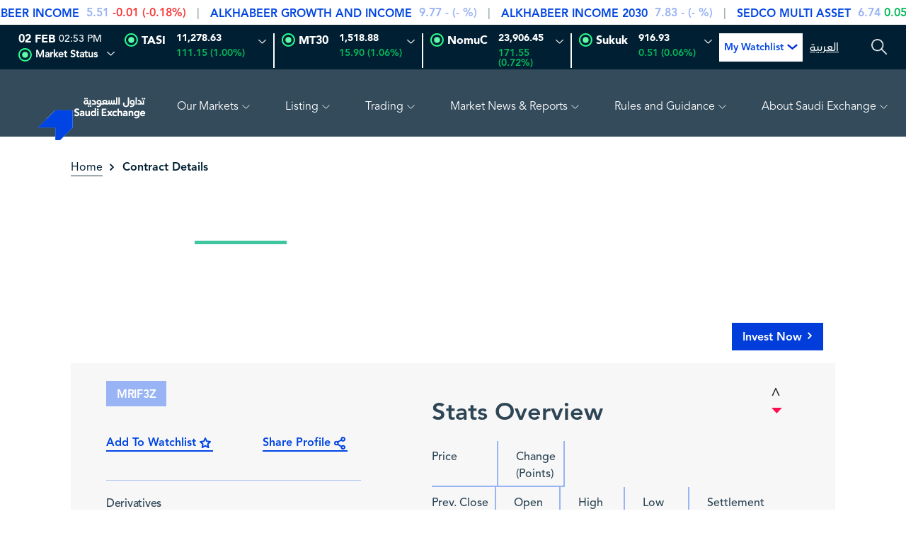

--- FILE ---
content_type: text/html; charset=UTF-8
request_url: https://www.saudiexchange.sa/wps/portal/saudiexchange/hidden/company-profile-derivatives/!ut/p/z1/hcxBC4IwGIDh39Jh5-8r16bdVqApytCgcpeYBiatTWIZ_vuEDh07vvDwgoIzKKvHvtO-d1abuWvFLmvBcLUPUUoRcSzjbJukuQhYSaGeAf8BPO4oMpQ0KfJwiRGHDFRnXPN93bwfNgQJen3V75chCKp11j916w_To3GzKqo0DhSc_o2He2XGSSw-a8eq0Q!!/
body_size: 91128
content:
<!DOCTYPE html>
<html lang="en" xml:lang="en">
<head>
<!-- Exchange Revamp Theme_EN English Page -->
<meta charset="utf-8" />
<meta http-equiv="X-UA-Compatible" content="IE=edge">
<meta name="viewport" content="width=device-width, initial-scale=1">
<meta name="apple-itunes-app" content="app-id=443798046">  
<meta name="google-play-app" content="app-id=com.tadawul.android.app">
<meta http-equiv="Content-Security-Policy" content="default-src 'self' https: data: content: 'unsafe-inline' 'unsafe-eval';  frame-src https://*.tadawulgroup.sa/ https://*.euroland.com https://*.tadawul.com.sa https://*.eurolandir.com http://*.euroland.com http://*.eurolandir.com https://*.google.com https://*.youtube-nocookie.com https://*.youtube.com http://jobs.jobvite.com;">
<!-- <meta name="referrer" content="same-origin"> -->
<link rel="stylesheet" href="/wps/contenthandler/!ut/p/digest!tn_BUqIn-ouyG1hSGBrg_w/sp/mashup:ra:collection?soffset=0&amp;eoffset=29&amp;themeID=ZJ_I0C0HOC0LG7SA0A1FJ1U7L1006&amp;locale=en&amp;mime-type=text%2Fcss&amp;lm=1763493572000&amp;entry=wp_toolbar_common__0.0%3Ahead_css&amp;entry=wp_dialog_css__0.0%3Ahead_css&amp;entry=wp_toolbar_logo__0.0%3Ahead_css&amp;entry=wp_theme_portal_85__0.0%3Ahead_css&amp;entry=wp_toolbar_common_actionbar__0.0%3Ahead_css&amp;entry=wp_simple_contextmenu_css__0.0%3Ahead_css&amp;entry=wp_toolbar_actionbar__0.0%3Ahead_css&amp;entry=tadawul_reskin_css__1.0%3Ahead_css&amp;entry=wp_toolbar_sitepreview__0.0%3Ahead_css&amp;entry=tadawul_tokenfield__0.12.1%3Ahead_css&amp;entry=tadawul_video__4.12.1%3Ahead_css&amp;entry=tadawul_reject__1.1.0%3Ahead_css&amp;entry=tadawul_non_home_css_js__1.10.1%3Ahead_css&amp;entry=wp_toolbar_moremenu__0.0%3Ahead_css&amp;entry=wp_toolbar_projectmenu__0.0%3Ahead_css&amp;entry=tadawul_datatables__1.0.4%3Ahead_css" type="text/css"/><link rel="stylesheet" href="/wps/contenthandler/!ut/p/digest!tn_BUqIn-ouyG1hSGBrg_w/sp/mashup:ra:collection?soffset=29&amp;eoffset=37&amp;themeID=ZJ_I0C0HOC0LG7SA0A1FJ1U7L1006&amp;locale=en&amp;mime-type=text%2Fcss&amp;lm=1763493572000&amp;entry=wp_toolbar_common__0.0%3Ahead_css&amp;entry=wp_dialog_css__0.0%3Ahead_css&amp;entry=wp_toolbar_logo__0.0%3Ahead_css&amp;entry=wp_theme_portal_85__0.0%3Ahead_css&amp;entry=wp_toolbar_common_actionbar__0.0%3Ahead_css&amp;entry=wp_simple_contextmenu_css__0.0%3Ahead_css&amp;entry=wp_toolbar_actionbar__0.0%3Ahead_css&amp;entry=tadawul_reskin_css__1.0%3Ahead_css&amp;entry=wp_toolbar_sitepreview__0.0%3Ahead_css&amp;entry=tadawul_tokenfield__0.12.1%3Ahead_css&amp;entry=tadawul_video__4.12.1%3Ahead_css&amp;entry=tadawul_reject__1.1.0%3Ahead_css&amp;entry=tadawul_non_home_css_js__1.10.1%3Ahead_css&amp;entry=wp_toolbar_moremenu__0.0%3Ahead_css&amp;entry=wp_toolbar_projectmenu__0.0%3Ahead_css&amp;entry=tadawul_datatables__1.0.4%3Ahead_css" type="text/css"/><script type="text/javascript">(function(){if (typeof(wpModules) == 'undefined') wpModules = {}; if (typeof(wpModules.state) == 'undefined') wpModules.state = {}; if (typeof(wpModules.state.page) == 'undefined') wpModules.state.page = {};wpModules.state.page._initial=[{"nsuri":"http://www.ibm.com/xmlns/prod/websphere/portal/publicparams","name":"selection","value":["Z6_5A602H80OOA970QFJBGILA36Q4"]},{"nsuri":"http://www.ibm.com/xmlns/prod/websphere/portal/publicparams","name":"labelMappings","value":["Z6_5A602H80OGF2E0QF9BQDEG10G7","Z6_5A602H80OOA970QFJBGILA36Q4","Z6_5A602H80O0SP50QFPM3L0R0G06","Z6_5A602H80OOA970QFJBGILA36Q4","Z6_000000000000000000000000A0","Z6_5A602H80OOA970QFJBGILA36Q4"]},{"nsuri":"http://tadawul/","name":"contractSymbol","value":["MRIF3Z"]},{"nsuri":"http://www.ibm.com/xmlns/prod/websphere/portal/publicparams","name":"expansions","value":["Z6_000000000000000000000000A0","Z6_5A602H80O0SP50QFPM3L0R0G06","Z6_5A602H80OGF2E0QF9BQDEG10G7"]}];wpModules.state.page.selectionPath=['Z6_000000000000000000000000A0','Z6_5A602H80O0SP50QFPM3L0R0G06','Z6_5A602H80OGF2E0QF9BQDEG10G7','Z6_5A602H80OOA970QFJBGILA36Q4'];wpModules.state.page.supportsEditMode=true;wpModules.state.page.supportsToolbar=true;wpModules.state.page.path='/wps/portal';wpModules.state.page.protectedPath='/wps/myportal';wpModules.state.page.publicPath='/wps/portal';})();</script><script type="text/javascript" src="/wps/contenthandler/!ut/p/digest!cZ7U0tQHBBbocM4xM43feg/mashup/ra:collection?themeID=ZJ_I0C0HOC0LG7SA0A1FJ1U7L1006&amp;locale=en&amp;mime-type=text%2Fjavascript&amp;lm=1720468242000&amp;entry=wp_client_main__0.0%3Ahead_js&amp;entry=wp_client_ext__0.0%3Ahead_js&amp;entry=wp_client_logging__0.0%3Ahead_js&amp;entry=wp_client_tracing__0.0%3Ahead_js&amp;entry=wp_modules__0.0%3Ahead_js&amp;entry=wp_photon_dom__0.0%3Ahead_js&amp;entry=wp_toolbar_common__0.0%3Ahead_js&amp;entry=wp_dialog_util__0.0%3Ahead_js&amp;entry=wp_dialog_draggable__0.0%3Ahead_js&amp;entry=wp_dialog_main__0.0%3Ahead_js&amp;entry=wp_a11y__0.0%3Ahead_js&amp;entry=wp_state_page__0.0%3Ahead_js&amp;entry=wp_theme_portal_85__0.0%3Ahead_js&amp;entry=wp_theme_utils__0.0%3Ahead_js&amp;entry=wp_toolbar_viewframe_validator__0.0%3Ahead_js&amp;entry=tadawul_jQuery__3.6%3Ahead_js&amp;entry=tadawul_tokenfield__0.12.1%3Ahead_js&amp;entry=tadawul_video__4.12.1%3Ahead_js&amp;entry=tadawul_reskin_highchart__9.2.2%3Ahead_js&amp;entry=tadawul_jQueryUI__1.11.2%3Ahead_js&amp;entry=tadawul_reject__1.1.0%3Ahead_js&amp;entry=tadawul_non_home_css_js__1.10.1%3Ahead_js&amp;entry=tadawul_reskin_js__1.12.1%3Ahead_js&amp;entry=tadawul_datatables__1.0.4%3Ahead_js"></script><link id="SgcioN2hWpE" rel="alternate" href="https://www.saudiexchange.sa/wps/portal/saudiexchange/hidden/company-profile-derivatives/!ut/p/z0/04_Sj9CPykssy0xPLMnMz0vMAfIjo8ziTR3NDIw8LAz8_R0tzQ0C3byc3D19HI3NAk30C7IdFQF3NI1F/"><script type="text/javascript">(function() {
	var element = document.getElementById("SgcioN2hWpE");
	if (element) {
		wpModules.theme.WindowUtils.baseURL.resolve(element.href);
	}
}());</script><style id="layout-wstate-styles"></style><base href="https://www.saudiexchange.sa/wps/portal/saudiexchange/hidden/company-profile-derivatives/!ut/p/z0/04_Sj9CPykssy0xPLMnMz0vMAfIjo8ziTR3NDIw8LAz8_R0tzQ0C3byc3D19HI3NAk30C7IdFQF3NI1F/">
  
  <meta http-equiv="Content-Security-Policy"   content=" upgrade-insecure-requests"  content=" default-src 'self' https: data: content: 'unsafe-inline' 'unsafe-eval'; frame-src https://*.tadawulgroup.sa/ https://*.euroland.com https://*.tadawul.com.sa https://*.eurolandir.com http://*.euroland.com http://*.eurolandir.com https://*.google.com https://*.youtube-nocookie.com https://*.youtube.com http://jobs.jobvite.com https://*.twitter.com http://*.twitter.com;">
  
    
  
<title></title>
<meta name="description" content=''>
<meta name="robots" content="index, follow">
<meta id="ogTitle" property="og:title" content=''/>
<meta id="twitterTitle" name="twitter:title" content='' />

 
 
 
 <meta id="ogImage" property="og:image" content='https://www.saudiexchange.sa/wps/contenthandler/!ut/p/digest!cZ7U0tQHBBbocM4xM43feg/war/tadawul.portal.theme.static.v2/themes/Tadawul/assets/images/logo_Social.jpg' />
 
<meta name="twitter:image:src" content='/wps/contenthandler/!ut/p/digest!cZ7U0tQHBBbocM4xM43feg/war/tadawul.portal.theme.static.v2/themes/Tadawul/assets/images/logo.png' />

 
 <meta id="ogURL" property="og:url" content="" /> 
 <meta id="twitterTitle" name="twitter:title" content='' />
 <meta id="twittersite" name="twitter:description" content='' /> 
 <meta name="twitter:site" content="www.saudiexchange.sa">
 <meta name="twitter:image:src" content='/wps/contenthandler/!ut/p/digest!cZ7U0tQHBBbocM4xM43feg/war/tadawul.portal.theme.static.v2/themes/Tadawul/assets/images/logo.png' />
 


       


	<link id="com.ibm.lotus.NavStateUrl" rel="alternate" href="/wps/portal/saudiexchange/hidden/company-profile-derivatives/!ut/p/z0/04_Sj9CPykssy0xPLMnMz0vMAfIjo8ziTR3NDIw8LAz8_R0tzQ0C3byc3D19HI3NAk30C7IdFQF3NI1F/" />
	<link id="bookmarkLink" rel="bookmark" title='Contract Details' href='/wps/portal/saudiexchange/hidden/company-profile-derivatives/!ut/p/z0/04_Sj9CPykssy0xPLMnMz0vMAfIjo8ziTR3NDIw8LAz8_R0tzQ0C3byc3D19HI3NAk30C7IdFQF3NI1F/' hreflang="en"/>

<link rel="shortcut icon" type="image/ico" href='/wps/contenthandler/!ut/p/digest!cZ7U0tQHBBbocM4xM43feg/war/tadawul.portal.theme.static.v2/themes/Tadawul/images/favicon.ico' />

 	<link href='/wps/contenthandler/!ut/p/digest!cZ7U0tQHBBbocM4xM43feg/war/tadawul.portal.theme.static.v2/themes/Tadawul/assets/css/graph.min.css' rel="stylesheet" type="text/css">
 
 
<style>
.wpToolbarActionBar{
	background-color: #f3f3f3;
	border-bottom: 1px solid #d3d3d3;
	position: relative;
	z-index: 155;
}
</style>


<script type="text/javascript">
var userCurrentLocale = 'en';
var userCurrentDeviceClass = '';
var marketInformation;
function getTASIInfo() {

// url : "/tadawul.eportal.theme.helper/ThemeTASIUtilityServlet?requestTime="+dateTime,
	var dateTime = new Date();
	//dateTime = dateTime.getTime();
		//dateTime = dateTime.getTime();
	dateTime = dateTime.getFullYear()+"-"+dateTime.getMonth()+"-"+dateTime.getDate()+"-"+dateTime.getHours()+"-"+dateTime.getMinutes();
	 var request = $.ajax({	
		 type : "GET",		
		 url : "/tadawul.eportal.theme.helper/ThemeTASIUtilityServlet",
		 dataType : "json",
		 error : function(jqXHR, textStatus) {
		},
		success : function(msg) {
			
			marketInformation = msg;
			marketInformation.tasiBean.tasiTodaysSummaryBean.turnOver = formatNumber(marketInformation.tasiBean.tasiTodaysSummaryBean.turnOver);
			marketInformation.tasiBean.tasiTodaysSummaryBean.netChange = formatNumber(marketInformation.tasiBean.tasiTodaysSummaryBean.netChange);
			marketInformation.tasiBean.tasiTodaysSummaryBean.previouseIndexPrice = formatNumber(marketInformation.tasiBean.tasiTodaysSummaryBean.previouseIndexPrice);
			marketInformation.tasiBean.tasiTodaysSummaryBean.openPrice = formatNumber(marketInformation.tasiBean.tasiTodaysSummaryBean.openPrice);
			marketInformation.tasiBean.tasiTodaysSummaryBean.highPrice = formatNumber(marketInformation.tasiBean.tasiTodaysSummaryBean.highPrice);
			marketInformation.tasiBean.tasiTodaysSummaryBean.lowPrice = formatNumber(marketInformation.tasiBean.tasiTodaysSummaryBean.lowPrice);
			marketInformation.tasiBean.tasiYearToDateBean.change = formatNumber(marketInformation.tasiBean.tasiYearToDateBean.change);
			marketInformation.tasiBean.tasi52WeeksBean.maxPrice = formatNumber(marketInformation.tasiBean.tasi52WeeksBean.maxPrice);
			marketInformation.tasiBean.tasi52WeeksBean.minPrice = formatNumber(marketInformation.tasiBean.tasi52WeeksBean.minPrice);
			marketInformation.tasiBean.tasiTodaysSummaryBean.percentChange = formatNumber(marketInformation.tasiBean.tasiTodaysSummaryBean.percentChange);
			marketInformation.tasiPercentageChange = formatNumber(parseFloat(marketInformation.tasiPercentageChange));
			marketInformation.tasiNetChange = formatNumber(parseFloat(marketInformation.tasiNetChange));
			//marketInformation.marketBean.marketCap = formatNumber(marketInformation.marketBean.marketCap);
			
			marketInformation.smeSasiBean.smeSASITodaysSummaryBean.turnOver = formatNumber(marketInformation.smeSasiBean.smeSASITodaysSummaryBean.turnOver);
			marketInformation.smeSasiBean.smeSASITodaysSummaryBean.netChange = formatNumber(marketInformation.smeSasiBean.smeSASITodaysSummaryBean.netChange);
			marketInformation.smeSasiBean.smeSASITodaysSummaryBean.previouseIndexPrice = formatNumber(marketInformation.smeSasiBean.smeSASITodaysSummaryBean.previouseIndexPrice);
			marketInformation.smeSasiBean.smeSASITodaysSummaryBean.openPrice = formatNumber(marketInformation.smeSasiBean.smeSASITodaysSummaryBean.openPrice);
			marketInformation.smeSasiBean.smeSASITodaysSummaryBean.highPrice = formatNumber(marketInformation.smeSasiBean.smeSASITodaysSummaryBean.highPrice);
			marketInformation.smeSasiBean.smeSASITodaysSummaryBean.lowPrice = formatNumber(marketInformation.smeSasiBean.smeSASITodaysSummaryBean.lowPrice);
			marketInformation.smeSasiBean.smeSASIYearToDateBean.change = formatNumber(marketInformation.smeSasiBean.smeSASIYearToDateBean.change);
			marketInformation.smeSasiBean.smeSASI52WeeksBean.maxPrice = formatNumber(marketInformation.smeSasiBean.smeSASI52WeeksBean.maxPrice);
			marketInformation.smeSasiBean.smeSASI52WeeksBean.minPrice = formatNumber(marketInformation.smeSasiBean.smeSASI52WeeksBean.minPrice);
			marketInformation.smeSasiBean.smeSASITodaysSummaryBean.percentChange = formatNumber(marketInformation.smeSasiBean.smeSASITodaysSummaryBean.percentChange);
			marketInformation.smeSasiPercentageChange = formatNumber(parseFloat(marketInformation.smeSasiPercentageChange));
			marketInformation.smeSasiNetChange = formatNumber(parseFloat(marketInformation.smeSasiNetChange));
			//marketInformation.smeMarketBean.marketCap = formatNumber(marketInformation.smeMarketBean.marketCap);
			
			
			//Added for MT30 Tradable Index
			marketInformation.mt30Bean.tasiTodaysSummaryBean.netChange = formatNumber(marketInformation.mt30Bean.tasiTodaysSummaryBean.netChange);
			marketInformation.mt30Bean.tasiTodaysSummaryBean.previouseIndexPrice = formatNumber(marketInformation.mt30Bean.tasiTodaysSummaryBean.previouseIndexPrice);
			marketInformation.mt30Bean.tasiTodaysSummaryBean.openPrice = formatNumber(marketInformation.mt30Bean.tasiTodaysSummaryBean.openPrice);
			marketInformation.mt30Bean.tasiTodaysSummaryBean.highPrice = formatNumber(marketInformation.mt30Bean.tasiTodaysSummaryBean.highPrice);
			marketInformation.mt30Bean.tasiTodaysSummaryBean.lowPrice = formatNumber(marketInformation.mt30Bean.tasiTodaysSummaryBean.lowPrice);
			marketInformation.mt30Bean.tasiYearToDateBean.change = formatNumber(marketInformation.mt30Bean.tasiYearToDateBean.change);
			marketInformation.mt30Bean.tasi52WeeksBean.maxPrice = formatNumber(marketInformation.mt30Bean.tasi52WeeksBean.maxPrice);
			marketInformation.mt30Bean.tasi52WeeksBean.minPrice = formatNumber(marketInformation.mt30Bean.tasi52WeeksBean.minPrice);
			marketInformation.mt30Bean.tasiTodaysSummaryBean.percentChange = formatNumber(marketInformation.mt30Bean.tasiTodaysSummaryBean.percentChange);
			marketInformation.mt30IndexPercentageChange = formatNumber(parseFloat(marketInformation.mt30IndexPercentageChange));
			marketInformation.mt30IndexNetChange = formatNumber(parseFloat(marketInformation.mt30IndexNetChange));
			
			try{fillDatainFields();}catch(error){}
			try{fillDatainFieldsRWD();}catch(error){}
			
			try{loadTASINavValuesAndChart();}catch(error){}
			
			try{loadSMAINavValuesAndChart();}catch(error){}
			
			try{
			if(homePageAutoLoad != undefined && homePageAutoLoad == true)
				refreshMarketData();
			}catch(error){}
			try{
			if(tasiAutoLoad != undefined && tasiAutoLoad == true)
				reLoadTASIInfo();
			}catch(error){}
			try{
			if(tasiChartAutoLoad != undefined && tasiChartAutoLoad == true)
				reLoadTASIChartInfo();
			}catch(error){}
		}
	});
	request.done();
};
getTASIInfo();
function initStockTabs(){
	$('ul.tabs.stock_tabs').each(function(){
	    // For each set of tabs, we want to keep track of
	    // which tab is active and it's associated content
	    var $active, $content, $links = $(this).find('a');

	    // If the location.hash matches one of the links, use that as the active tab.
	    // If no match is found, use the first link as the initial active tab.
	    $active = $($links.filter('[href="'+location.hash+'"]')[0] || $links[0]);
	    $active.addClass('active');
		$active.parent("li").addClass('active');
	    $content = $($active[0].hash);

	    // Hide the remaining content
	    $links.not($active).each(function () {
	      $(this.hash).hide();
	    });

	    // Bind the click event handler
	    $(this).on('click', 'a', function(e){
	      // Make the old tab inactive.
	      $active.removeClass('active');
	      $active.parent("li").removeClass('active');
	      $content.hide();

	      // Update the variables with the new link and content
	      $active = $(this);
	      $content = $(this.hash);

	      // Make the tab active.
	      $active.addClass('active');
	      $active.parent("li").addClass('active');
	      $content.show();

	      // Prevent the anchor's default click action
	      e.preventDefault();
	    });
	});
};
function initSubTabs(){
	$('ul.tabs.sub_tabs').each(function(){
	    // For each set of tabs, we want to keep track of
	    // which tab is active and it's associated content
	    var $active, $content, $links = $(this).find('a');

	    // If the location.hash matches one of the links, use that as the active tab.
	    // If no match is found, use the first link as the initial active tab.
	    $active = $($links.filter('[href="'+location.hash+'"]')[0] || $links[0]);
	    $active.addClass('active');
		$active.parent("li").addClass('active');
	    $content = $($active[0].hash);

	    // Hide the remaining content
	    $links.not($active).each(function () {
	      $(this.hash).hide();
	    });

	    // Bind the click event handler
	    $(this).on('click', 'a', function(e){
	      // Make the old tab inactive.
	      $active.removeClass('active');
	      $active.parent("li").removeClass('active');
	      $content.hide();

	      // Update the variables with the new link and content
	      $active = $(this);
	      $content = $(this.hash);

	      // Make the tab active.
	      $active.addClass('active');
	      $active.parent("li").addClass('active');
	      $content.show();

	      // Prevent the anchor's default click action
	      e.preventDefault();
	    });
	});
};
function initSubSubTabs(){
	$('ul.tabs.subsub_tabs').each(function(){
	    // For each set of tabs, we want to keep track of
	    // which tab is active and it's associated content
	    var $active, $content, $links = $(this).find('a');

	    // If the location.hash matches one of the links, use that as the active tab.
	    // If no match is found, use the first link as the initial active tab.
	    $active = $($links.filter('[href="'+location.hash+'"]')[0] || $links[0]);
	    $active.addClass('active');
		$active.parent("li").addClass('active');
	    $content = $($active[0].hash);

	    // Hide the remaining content
	    $links.not($active).each(function () {
	      $(this.hash).hide();
	    });

	    // Bind the click event handler
	    $(this).on('click', 'a', function(e){
	      // Make the old tab inactive.
	      $active.removeClass('active');
	      $active.parent("li").removeClass('active');
	      $content.hide();

	      // Update the variables with the new link and content
	      $active = $(this);
	      $content = $(this.hash);

	      // Make the tab active.
	      $active.addClass('active');
	      $active.parent("li").addClass('active');
	      $content.show();

	      // Prevent the anchor's default click action
	      e.preventDefault();
	    });
	});
};
function initTooltipHover(){
$("dd.tip_trig").hover(
    function() {
       $(this).toggleClass("hover");
    });
};
function getSearchableSymbolsList(){
	var request = $.ajax({
	  type: "GET",
	  url: "/tadawul.eportal.theme.helper/ThemeSearchUtilityServlet",
	  dataType: "json",
	  error : function(jqXHR, textStatus) {},
	  success : function(msg) {window.searchableSymbols=msg;}
	});
	request.done();
};
getSearchableSymbolsList();
function appendSymbolAutoComplete(targetNodeId) {
    $( "#"+targetNodeId ).autocomplete({
      minLength: 0,
      source: window.searchableSymbols,
      onFocus: function( event, selected ) {
        $( "#"+targetNodeId ).val( selected.item.symbol );
        return false;
      },
      onSelect: function( event, selected ) {
        $("#"+targetNodeId).val(selected.item.symbol);
        return false;
      }
    })
    .autocomplete( "instance" )._renderItem = function( ul, item ) {
		var viewSuggestion = item.symbol + " - " + item.companyName;
		ul.addClass("live_result");
      return $( "<li>" )
        .append( "<a onFocus='javascript:$(\"#\"+"+targetNodeId+").val("+item.symbol+");' onClick='javascript:$(\"#\"+"+targetNodeId+").val("+item.symbol+");'" 
        	+"style='cursor:pointer'>"+viewSuggestion+"</a>" )
        .appendTo('#autoCC');
    };
 };
function goToMyPortoflio(){
	var link = $("#portfolioLink").attr("href");
	window.location.href = link;
};
function goToMyWatchlist(){
	var link = $("#watchlistLink").attr("href");
	window.location.href = link;
};
var searchMatcher = function(strs) {
 return function findMatches(q, cb) {
  var matches, substrRegex;
var normalizedNameAr, normalizedLongName;
  matches = [];
  q = normalizeDigits(q);
  substrRegex = new RegExp(q, 'i');
  $.each(window.searchableSymbols, function(i, row) {
  if(row.tradingNameAr != null){
	  normalizedNameAr=row.tradingNameAr;
	  normalizedNameAr=normalizedNameAr.replace(/[\u0622\u0623\u0625]/g,"\u0627");
	  normalizedNameAr=normalizedNameAr.replace(/[\u0629]/g,"\u0647");
  }
  normalizedLongName=row.companyNameAR;
  normalizedLongName=normalizedLongName.replace(/[\u0622\u0623\u0625]/g,"\u0627");
  normalizedLongName=normalizedLongName.replace(/[\u0629]/g,"\u0647");
   if (substrRegex.test(row.companyNameEN) || substrRegex.test(row.symbol) || substrRegex.test(row.companyNameAR) || substrRegex.test(row.isin) || substrRegex.test(row.tradingNameEn) || substrRegex.test(row.tradingNameAr) || substrRegex.test(normalizedNameAr) || substrRegex.test(normalizedLongName) ) {
    matches.push(row);
   }
  })

  cb(matches);
 };
};
function normalizeDigits(s) {
    return s.replace(/[\u0660-\u0669\u06f0-\u06f9]/g,    // Detect all Persian/Arabic Digit in range of their Unicode with a global RegEx character set
        function(a) { return a.charCodeAt(0) & 0xf }     // Remove the Unicode base(2) range that not match
    )
}
function enableSearchAutoComplete(targetNodeId){
	$('#'+targetNodeId).typeahead({
	  	hint: false,
		highlight: true,
		minLength: 0
	},
	{
		name: targetNodeId,
		displayKey : function(object) {
     		//return object.symbol.toString() + " - " + object.companyName.toString();
     		return object.symbol.toString();
    	},
		source: searchMatcher(),
		templates: {
		empty: [
			'<div class="live_result_item">',
			'',
		    '</div>'
		].join('\n'),
		
			suggestion:  Handlebars.compile('<div class="live_result_item"><a style="cursor:pointer;">{{symbol}} - {{companyNameEN}} -{{isin}}</a></div>')
		
		//suggestion:  Handlebars.compile("<div class='live_result_item'><a style='cursor:pointer;' onFocus='javascript:$(\"#\"+"+targetNodeId+").val(\"{symbol}\");' onClick='javascript:$(\"#\"+"+targetNodeId+").val(\"{symbol}\");'>{{symbol}} - {{companyName}}</a></div>")
		}
	});
};

function loadOneMonthBefore(){
	var DateRangePickerTranslations = {

	    'en' : {
	        applyLabel: 'Apply',
	        cancelLabel: 'Cancel',
	        fromLabel: 'From',
	        toLabel: 'To',
	        weekLabel: 'W',
	        customRangeLabel: 'Custom Range',
	        daysOfWeek: moment.weekdaysMin(),
	        monthNames: moment.monthsShort(),
	        firstDay: moment.localeData()._week.dow
	    },

	    'ar' : {
    		applyLabel: '\u0637\u0628\u0642',
    		cancelLabel: '\u0625\u0644\u063A\u0627\u0621',
    		fromLabel: '\u0645\u0646',
    		toLabel: '\u0625\u0644\u0649',
    		weekLabel: 'W',
    		customRangeLabel: 'Custom Range',
    		daysOfWeek: moment.weekdaysMin(),
    		monthNames: moment.monthsShort(),
    		firstDay: moment.localeData()._week.dow
		}
	};
	$('.drp').each(function(){

    var dtrange =  $(this);
    var drp_format = dtrange.attr("data-format") !== undefined ? dtrange.attr("data-format") : 'YYYY/MM/DD' ;
    var momentInitStart = moment().subtract(1, 'months');
    var momentInitEnd = moment();

    var drpLang = $("html").attr("lang") !== undefined ? $("html").attr("lang") : 'en';

  
	if((null == $('.drp_from').val() || "" == $('.drp_from').val()) && (null == $('.drp_daterangepicker') || "" == $('.drp_daterangepicker').val())) {
		$('.drp_from', dtrange).val(momentInitStart.format('YYYY-MM-DD'));
	    $('.drp_to', dtrange).val(momentInitEnd.format('YYYY-MM-DD'));
		//$('.drp_daterangepicker', dtrange).val(momentInitStart.format(drp_format) + " - " + momentInitEnd.format(drp_format));
	}
    
    
    // Range DatePicker
    $('input.drp_daterangepicker', dtrange).daterangepicker({
      buttonClasses:['cta', 'var1'],
      cancelClass: 'var5',
      opens: 'left',
      format: drp_format,
      timePicker: true,
      locale : DateRangePickerTranslations[drpLang]
    },function(momentStart, momentEnd, label) {
      $('.drp_from', dtrange).val(momentStart.format('YYYY-MM-DD'));
      $('.drp_to', dtrange).val(momentEnd.format('YYYY-MM-DD'));

    }).on("show.daterangepicker", function(e){

      e.preventDefault();

      if($('.drp_from', dtrange).val())
      {
        isoStart = moment($('.drp_from', dtrange).val(), "YYYY-MM-DD").format(drp_format);
        $('input.drp_daterangepicker', dtrange).data('daterangepicker').setStartDate(isoStart);
      } 

      if($('.drp_to', dtrange).val())
      {
        isoEnd = moment($('.drp_to', dtrange).val(), "YYYY-MM-DD").format(drp_format);
        $('input.drp_daterangepicker', dtrange).data('daterangepicker').setEndDate(isoEnd);
      } 

    });

    $('.drp_from', dtrange).on("change", function(e){


      var datepickerFormat = moment($(e.target).val(), "YYYY-MM-DD").format(drp_format)

      $('input.drp_daterangepicker', dtrange).data('daterangepicker').setStartDate(datepickerFormat);
    });


    $('.drp_to', dtrange).on("change", function(e){

      var datepickerFormat = moment($(e.target).val(), "YYYY-MM-DD").format(drp_format)

      $('input.drp_daterangepicker', dtrange).data('daterangepicker').setEndDate(datepickerFormat);
    });
    
      $('.input-group-addon',  dtrange).on("click", function(e){

        $("input.drp_daterangepicker",  dtrange).focus();
        
      }); 

  });
};


var BrowserDetect = {
        init: function () {
            this.browser = this.searchString(this.dataBrowser) || "Other";
            this.version = this.searchVersion(navigator.userAgent) || this.searchVersion(navigator.appVersion) || "Unknown";
        },
        searchString: function (data) {
            for (var i = 0; i < data.length; i++) {
                var dataString = data[i].string;
                this.versionSearchString = data[i].subString;

                if (dataString.indexOf(data[i].subString) !== -1) {
                    return data[i].identity;
                }
            }
        },
        searchVersion: function (dataString) {
            var index = dataString.indexOf(this.versionSearchString);
            if (index === -1) {
                return;
            }

            var rv = dataString.indexOf("rv:");
            if (this.versionSearchString === "Trident" && rv !== -1) {
                return parseFloat(dataString.substring(rv + 3));
            } else {
                return parseFloat(dataString.substring(index + this.versionSearchString.length + 1));
            }
        },

        dataBrowser: [
            {string: navigator.userAgent, subString: "Edge", identity: "MS Edge"},
            {string: navigator.userAgent, subString: "MSIE", identity: "Explorer"},
            {string: navigator.userAgent, subString: "Trident", identity: "Explorer"},
            {string: navigator.userAgent, subString: "Firefox", identity: "Firefox"},
            {string: navigator.userAgent, subString: "Opera", identity: "Opera"},  
            {string: navigator.userAgent, subString: "OPR", identity: "Opera"},  

            {string: navigator.userAgent, subString: "Chrome", identity: "Chrome"}, 
            {string: navigator.userAgent, subString: "Safari", identity: "Safari"}       
        ]
};
BrowserDetect.init();
//console.log("Broswer type is "+ BrowserDetect.browser + " " + BrowserDetect.version);
   // document.write("You are using <b>" + BrowserDetect.browser + "</b> with version <b>" + BrowserDetect.version + "</b>");
</script>


 
<script type="text/javascript">
$(document).ready(function(){
	 $.reject({  
        reject: { 
        	msie: 10,
        	/* msie9:true,
        	msie8:true,
        	msie7:true, */
        	msie8:false,
        	msie7:false,
        	msie6:false,
        	firefox:35,
        	chrome:40,
        	unknown: false 
        },  
        display: ['firefox','chrome','safari','msie'],
        browserShow: true,
        browserInfo: {  
        	chrome: {  
            	text: 'Google Chrome',    
            	url: 'http://www.google.com/chrome/'
        	},  
        	firefox: {  
            	text: 'Mozilla Firefox',  
            	url: 'http://www.mozilla.com/firefox/'  
        	},  
        	safari: {  
            	text: 'Safari',  
            	url: 'http://www.apple.com/safari/download/'  
        	},  
        	opera: {  
            	text: 'Opera',  
            	url: 'http://www.opera.com/download/'  
        	},  
        	msie: {  
            	text: 'Internet Explorer',  
            	url: 'http://www.microsoft.com/windows/Internet-explorer/'  
        	}  
    	},  
        header: 'Did you know that your Internet Browser is out of date?',  
        paragraph1: 'You are currently using an unsupported browser',   
        paragraph2: 'To proceed, please upgrade your browser to the latest version',  
        //closeMessage: 'Close this window at your own demise!',
        close: false,
        closeESC: false,
        closeCookie: false,
        imagePath: '/images/browsers/',
        overlayBgColor: '#000',
        overlayOpacity: 0.8,
        fadeInTime: 'fast',
        analytics: false     
    });
    
     $("b").each(function() {
		if($(this).text() == 'NO PORTLET SESSION YET'){
		   console.log("Hiding no portlet session text..");
		   $(this).hide();
		}
	  });
	  
	  $('.asa-hidden').hide();
});

//Refresh trade details changes begin

function refreshTradeDetails() {
    //console.log('refreshTradeDetails begin-----------------');
    
    let companyURL='';
    let companyNOMUURL='';
    let companySUKUKURL='';
    let companyETFURL='';
    let companyREITSURL='';
   
		companyURL="/wps/portal/saudiexchange/hidden/company-profile-main/!ut/p/z1/04_Sj9CPykssy0xPLMnMz0vMAfIjo8ziTR3NDIw8LAz83d2MXA0C3SydAl1c3Q0NvE30I4EKzBEKDMKcTQzMDPxN3H19LAzdTU31w8syU8v1wwkpK8hOMgUA-oskdg!!/?companySymbol=";
		            
		companyNOMUURL ="/wps/portal/saudiexchange/hidden/company-profile-nomu-parallel/!ut/p/z1/04_Sj9CPykssy0xPLMnMz0vMAfIjo8ziTR3NDIw8LAz8_R0tzQ0C3byc3D19HI1dA030I4EKzBEKDMKcTQzMDPxN3H19LAzdTUz1w8syU8v1wwkpK8hOMgUAK239Tg!!/?companySymbol=";
	
	    companySUKUKURL="/wps/portal/saudiexchange/hidden/company-profile-sukuk/!ut/p/z1/04_Sj9CPykssy0xPLMnMz0vMAfIjo8ziTR3NDIw8LAz8_R0tzQ0C3byc3D19HI0tnU30I4EKzBEKDMKcTQzMDPxN3H19LAzdHQ31w8syU8v1wwkpK8hOMgUAbV_Bvg!!/?SukukBondsSymbol=";
	    
	    companyETFURL="/wps/portal/saudiexchange/hidden/company-profile-etf/!ut/p/z1/04_Sj9CPykssy0xPLMnMz0vMAfIjo8ziTR3NDIw8LAz83Y0DDAwC3QL8PM0DzYwNPEz1I4EKzBEKDMKcTQzMDPxN3H19LAzdg030w8syU8v1wwkpK8hOMgUAyy-JOw!!/?etfSymbolParameter=";
	    
	    companyREITSURL="/wps/portal/saudiexchange/hidden/company-profile-reit/!ut/p/z1/04_Sj9CPykssy0xPLMnMz0vMAfIjo8ziTR3NDIw8LAz8_R0tzQ0C3byc3D19HI29Qoz0I4EKzBEKDMKcTQzMDPxN3H19LAzdfUz1w8syU8v1wwkpK8hOMgUA-ZVY8w!!/?companySymbol=";
	
	var currentLocale = 'en';

    var request = $.ajax({
        type: "GET",
        url: "/tadawul.eportal.theme.helper/RefreshTradeDetailsServlet",
        dataType: "json",
        error: function(jqXHR, textStatus) {},
        success: function(msg) {
            //console.log('refreshTradeDetails success-------', msg);
            if(null!= msg){
            	
            	marketInformation = msg;
            
	            updateMarketStatusBar(marketInformation);
	                        
	            updateTasiPriceBox(marketInformation);
	            updateMT30PriceBox(marketInformation);
	            updateNomuPriceBox(marketInformation);
	            updateSukukBox(marketInformation);
	            
	            
	           updateMainMarketMostActiveResults(marketInformation,companyURL,currentLocale);
	           updateNomuMarketMostActiveResults(marketInformation,companyNOMUURL,currentLocale);
	           updateSukukMarketMostActiveResults(marketInformation,companySUKUKURL,currentLocale);
	           
	           updateREITMarketMostActiveResults(marketInformation,companyREITSURL,currentLocale);
	           updateETFMarketMostActiveResults(marketInformation,companyETFURL,currentLocale);
	           updateCEFMarketMostActiveResults(marketInformation,companyURL,currentLocale);
            
            }
            
           
           //console.log('refreshTradeDetails end-----------------');
             
        },
        complete: function(data) {
            setTimeout(refreshTradeDetails, 60000);
        },
        error: function(e) {

        }

    });

};


function updateMarketStatusBar(marketInformation) {
	//console.log('updateMarketStatusBar time------ ',marketInformation.currentTime);
    $('#mrktStatusTime').html(marketInformation.currentTime);
    var marketStatusCode = formatNumber(marketInformation.marketStatusCode);
    $('#marketStatus').removeClass();
    if (marketStatusCode == 0 || marketStatusCode == 3 || marketStatusCode == 4) {
        $('#marketStatus').addClass('redIcon');
    } else if (marketStatusCode == 1 || marketStatusCode == 6 || marketStatusCode == 9) {
        $('#marketStatus').addClass('orgIcon');
    } else if (marketStatusCode == 10) {
        $('#marketStatus').addClass('yellowIcon');
    } else {
        $('#marketStatus').addClass('grnIcon');

    }
}


function updateTasiPriceBox(marketInformation) {
    //console.log('updateTasiPriceBox------ ');
    var tasiMarketStatusClass = "";
    var tasiMarketStatusCode = formatNumber(marketInformation.marketStatusCode);
    var tasiIndexPrice = formatNumber(marketInformation.tasiBean.tasiTodaysSummaryBean.indexPrice);
    var tasiNetChange = formatNumber(marketInformation.tasiBean.tasiTodaysSummaryBean.netChange);
    var tasiPercentChange = formatNumber(marketInformation.tasiBean.tasiTodaysSummaryBean.percentChange);
    
    var tasiTurnOver = formatNumber(marketInformation.tasiBean.tasiTodaysSummaryBean.turnOver);
    var volumeTraded = formatQuantity(marketInformation.tasiBean.tasiTodaysSummaryBean.volumeTraded);
    
    var noOfUps = marketInformation.marketBean.noOfUps;
    var noOfDowns = marketInformation.marketBean.noOfDowns;
    var symbolsListedMain = marketInformation.noOfSymbolsListedMain;

    var tasiPriceClass = tasiNetChange < 0 ? "priceDown" : tasiNetChange > 0 ? "priceUp" : "priceEqual";

    $('#tasiMrktStatus').removeClass();
    if (tasiMarketStatusCode == 0 || tasiMarketStatusCode == 3 || tasiMarketStatusCode == 4) {

        $('#tasiMrktStatus').addClass('redIcon');
    } else if (tasiMarketStatusCode == 1 || tasiMarketStatusCode == 6 || tasiMarketStatusCode == 9) {

        $('#tasiMrktStatus').addClass('orgIcon');
    } else if (tasiMarketStatusCode == 10 ) {
        $('#tasiMrktStatus').addClass('yellowIcon');
    }else {

        $('#tasiMrktStatus').addClass('grnIcon');

    }

    //console.log('tasiMarketStatusCode: ', tasiMarketStatusCode);

    var tasiPriceBoxHtml = '<div class="price">' + tasiIndexPrice + '</div>' +
        '<div class="' + tasiPriceClass + '">' + tasiNetChange + ' (' + tasiPercentChange + '%)' +
        ' </div>' +
        '<i class="arrow"></i>'

    $('#tasiPriceBox').html(tasiPriceBoxHtml);
    
    
    //Popup DOM update
    $('#popupTasiPrice').text(tasiIndexPrice);
    $('#popupTasiNetChange').text(tasiNetChange + ' (' + tasiPercentChange + '%)');
    $('#popupTasiNetChange').removeClass();
    $('#popupTasiNetChange').addClass(tasiPriceClass);
    
    // Tasi Market Summary
     $('#tasiNavVal').text(tasiIndexPrice);
     $('#tasiPercentIndicator').text(tasiPercentChange + '%' );
     $('#tasiPercentIndicator').removeClass();
	 $('#tasiPercentIndicator').addClass(tasiPriceClass);
	 
	 
	 //Todays Market summary 
    $('#tasiIndexPrice').text(tasiIndexPrice);
    $('#tasiNetChange').text(tasiPercentChange + '%' );
    $('#tasiNetChange').removeClass();
    $('#tasiNetChange').addClass(tasiPriceClass);
    
    
    $('.valueTradedMain').text(tasiTurnOver);
    $('.volumeTradedMain').text(volumeTraded);
    $('.symbolsUpMain').text(noOfUps);
    $('.symbolsDownMain').text(noOfDowns);
    $('.symbolsListedMain').text(symbolsListedMain);
	 
}
    
    
    

function updateMT30PriceBox(marketInformation) {
   	//console.log('updateMT30PriceBox------ ');
    
    var mt30MarketStatusClass = "";
    var mt30MarketStatusCode = formatNumber(marketInformation.derivativeMarketStatus);
    var mt30IndexPrice = formatNumber(marketInformation.mt30Bean.tasiTodaysSummaryBean.indexPrice);
    var mt30NetChange = formatNumber(marketInformation.mt30Bean.tasiTodaysSummaryBean.netChange);
    var mt30PercentChange = formatNumber(marketInformation.mt30Bean.tasiTodaysSummaryBean.percentChange);

    var mt30PriceClass = mt30NetChange < 0 ? "priceDown" : mt30NetChange > 0 ? "priceUp" : "priceEqual";
	
	$('#mt30MrktStatus').removeClass();
    if (mt30MarketStatusCode == 0 || mt30MarketStatusCode == 3 || mt30MarketStatusCode == 4) {
        $('#mt30MrktStatus').addClass('redIcon');
    } else if (mt30MarketStatusCode == 1 || mt30MarketStatusCode == 6 || mt30MarketStatusCode == 9) {
        $('#mt30MrktStatus').addClass('orgIcon');
    } else {
        $('#mt30MrktStatus').addClass('grnIcon');
    }

    var mt30PriceBoxHtml = '<div class="price">' + mt30IndexPrice + '</div>' +
        '<div class="' + mt30PriceClass + '">' + mt30NetChange + ' (' + mt30PercentChange + '%)' +
        ' </div>' +
        '<i class="arrow"></i>'

    $('#mt30PriceBox').html(mt30PriceBoxHtml);
    
    //Popup DOM update
    $('#popupMT30Price').text(mt30IndexPrice);
    $('#popupMT30NetChange').text(mt30NetChange + ' (' + mt30PercentChange + '%)');
    $('#popupMT30NetChange').removeClass();
    $('#popupMT30NetChange').addClass(mt30PriceClass);
    
     //Todays Market summary 
    $('#derivativesPrice').text(mt30IndexPrice);
    $('#derivativesNetChange').text(mt30PercentChange + '%' );
    $('#derivativesNetChange').removeClass();
    $('#derivativesNetChange').addClass(mt30PriceClass);
     
}


function updateNomuPriceBox(marketInformation) {
    //console.log('updateNomuPriceBox ::::: ');
    
    var nomuMarketStatusClass = "";
    var nomuMarketStatusCode = formatNumber(marketInformation.smeMarketStatusCode);
    var nomuIndexPrice = formatNumber(marketInformation.smeSasiBean.smeSASITodaysSummaryBean.indexPrice);
    var nomuNetChange = formatNumber(marketInformation.smeSasiBean.smeSASITodaysSummaryBean.netChange);
    var nomuPercentChange = formatNumber(marketInformation.smeSasiBean.smeSASITodaysSummaryBean.percentChange);
     
    //console.log('nomuturnover------ ',formatNumber(marketInformation.smeSasiBean.smeSASITodaysSummaryBean.turnOver));
    
    var nomuTurnOver = formatNumber(marketInformation.smeSasiBean.smeSASITodaysSummaryBean.turnOver);
    var nomuVolumeTraded = formatQuantity(marketInformation.smeSasiBean.smeSASITodaysSummaryBean.volumeTraded);
    var nomuNoOfUps = marketInformation.smeMarketBean.noOfUps;
    var nomuNoOfDowns = marketInformation.smeMarketBean.noOfDowns;
    var symbolsListedNomu = marketInformation.noOfSymbolsListedNomu;
    
    var nomuPriceClass = nomuNetChange < 0 ? "priceDown" : nomuNetChange > 0 ? "priceUp" : "priceEqual";
	
	$('#nomuMrktStatus').removeClass();
    if (nomuMarketStatusCode == 0 || nomuMarketStatusCode == 3 || nomuMarketStatusCode == 4) {
        $('#nomuMrktStatus').addClass('redIcon');
    } else if (nomuMarketStatusCode == 1 || nomuMarketStatusCode == 6 || nomuMarketStatusCode == 9) {
        $('#nomuMrktStatus').addClass('orgIcon');
    } else if (nomuMarketStatusCode == 10 ) {
        $('#nomuMrktStatus').addClass('yellowIcon');
    }else {
        $('#nomuMrktStatus').addClass('grnIcon');
    }

    var nomuPriceBoxHtml = '<div class="price">' + nomuIndexPrice + '</div>' +
        '<div class="' + nomuPriceClass + '">' + nomuNetChange + ' (' + nomuPercentChange + '%)' +
        ' </div>' +
        '<i class="arrow"></i>'

    $('#nomuPriceBox').html(nomuPriceBoxHtml);
    
    
    //Popup DOM update
    $('#popupNomuPrice').text(nomuIndexPrice);
    $('#popupNomuNetChange').text(nomuNetChange + ' (' + nomuPercentChange + '%)');
    $('#popupNomuNetChange').removeClass();
    $('#popupNomuNetChange').addClass(nomuPriceClass);
    
    
    // Market Summary
     $('#smeSasiNavVal').text(nomuIndexPrice);
     $('#smeSasiPercentIndicator').text(nomuPercentChange + '%' );
     $('#smeSasiPercentIndicator').removeClass();
	 $('#smeSasiPercentIndicator').addClass(nomuPriceClass);
	 
	//Todays Market summary 
    $('#smeIndexPrice').text(nomuIndexPrice);
    $('#smeNetChange').text(nomuPercentChange + '%' );
    $('#smeNetChange').removeClass();
    $('#smeNetChange').addClass(nomuPriceClass);
    
    $('.smeValueTraded').text(nomuTurnOver);
    $('.smeVolumeTraded').text(nomuVolumeTraded);
    $('.smeSymbolsUp').text(nomuNoOfUps);
    $('.smeSymbolsDown').text(nomuNoOfDowns);
    $('.symbolsListedNomu').text(symbolsListedNomu);
	
}


function updateSukukBox(marketInformation) {
    //console.log('updateSukukBox------ ');
    var sukukMarketStatusClass = "";
    var sukukMarketStatusCode = formatNumber(marketInformation.sukukmarketStatusCode);
    var sukukIndexPrice = formatNumber(marketInformation.sukukIndicesBean.tasiTodaysSummaryBean.indexPrice);
    var sukukNetChange = formatNumber(marketInformation.sukukIndicesBean.tasiTodaysSummaryBean.netChange);
    var sukukPercentChange = formatNumber(marketInformation.sukukIndicesBean.tasiTodaysSummaryBean.percentChange);

    $('#sukukMrktStatus').removeClass();
    if (sukukMarketStatusCode == 0 || sukukMarketStatusCode == 3 || sukukMarketStatusCode == 4) {
        $('#sukukMrktStatus').addClass('redIcon');
    } else if (sukukMarketStatusCode == 1 || sukukMarketStatusCode == 6 || sukukMarketStatusCode == 9) {
        $('#sukukMrktStatus').addClass('orgIcon');
    } else if (sukukMarketStatusCode == 10 ) {
        $('#sukukMrktStatus').addClass('yellowIcon');
    }else {
        $('#sukukMrktStatus').addClass('grnIcon');
    }
    
    
    var sukukTurnOver = formatNumber(marketInformation.sukukIndicesBean.tasiTodaysSummaryBean.turnOver);
    var sukukVolumeTraded = formatQuantity(marketInformation.sukukIndicesBean.tasiTodaysSummaryBean.volumeTraded);
    var sukukNoOfUps = marketInformation.sukukMarketBean.noOfUps;
    var sukukNoOfDowns = marketInformation.sukukMarketBean.noOfDowns;
    var symbolsListedSukuk = marketInformation.noOfSymbolsListedSukuk;
    
    

    var sukukPriceClass = sukukNetChange < 0 ? "priceDown" : sukukNetChange > 0 ? "priceUp" : "priceEqual";

    var sukukPriceBoxHtml = '<div class="price">' + sukukIndexPrice + '</div>' +
        '<div class="' + sukukPriceClass + '">' + sukukNetChange + ' (' + sukukPercentChange + '%)' +
        ' </div>' +
        '<i class="arrow"></i>'

    $('#sukukPriceBox').html(sukukPriceBoxHtml);
    
    //Popup DOM update
    $('#popupSukukPrice').text(sukukIndexPrice);
    $('#popupSukukNetChange').text(sukukNetChange + ' (' + sukukPercentChange + '%)');
    $('#popupSukukNetChange').removeClass();
    $('#popupSukukNetChange').addClass(sukukPriceClass);
    
    // Market Summary
    $('#sukukAndBondsVal').text(sukukIndexPrice);
    $('#sukukAndBondsIndicator').text(sukukPercentChange + '%' );
    $('#sukukAndBondsIndicator').removeClass();
 	$('#sukukAndBondsIndicator').addClass(sukukPriceClass);
	 
	//Todays Market summary 
    $('#sukukIndexPrice').text(sukukIndexPrice);
    $('#sukukNetChange').text(sukukPercentChange + '%' );
    $('#sukukNetChange').removeClass();
    $('#sukukNetChange').addClass(sukukPriceClass);
    
    
    $('.sukukValueTraded').text(sukukTurnOver);
    $('.sukukVolumeTraded').text(sukukVolumeTraded);
    $('.sukukSymbolsUp').text(sukukNoOfUps);
    $('.sukukSymbolsDown').text(sukukNoOfDowns);
    $('.symbolsListedSukuk').text(symbolsListedSukuk);
    
}


function updateMainMarketMostActiveResults(marketInformation, companyURL, currentLocale) {
    //console.log('updateMainMarketMostActiveResult :::::', marketInformation);

    let mainMrktGainersInnerHtml = '';
    let mainMrktLoosersInnerHtml = '';
    let mainMrktVolumeInnerHtml = '';
    let mainMrktValueInnerHtml = '';

    let marketLabel = '';

    if (userCurrentLocale == 'en') {
        marketLabel = "Main Market";
    } else {
        marketLabel = "\u0627\u0644\u0633\u0648\u0642 \u0627\u0644\u0631\u0626\u064A\u0633\u064A\u0629";
    }

    $.each(marketInformation.mainMarketActiveResultsBean, function(i, item) {

        //Main Market gainers
        $.each(item.gainers, function(j, mainMrktGainers) {
            //console.log('bdLastPrice ::::::', mainMrktGainers.bdLastPrice);
            let companyName = "";
            let companyStatusClass = '';
            if (userCurrentLocale == 'en') {
                companyName = mainMrktGainers.companyEn
            } else {
                companyName = mainMrktGainers.companyAr
            }

            if (mainMrktGainers.companyStatus == '1') {
                companyStatusClass = 'ylwSymbol'
            }
            if (mainMrktGainers.companyStatus == '2') {
                companyStatusClass = 'orgSymbol'
            }
            if (mainMrktGainers.companyStatus == '3') {
                companyStatusClass = 'redSymbol'
            }

            mainMrktGainersInnerHtml = mainMrktGainersInnerHtml + "<li>" +
                "<div class='graphTabLft'>" +

                "<div class='name'>" +
                "<a href='" + companyURL + mainMrktGainers.szSymbol + "'>" + companyName + "</a>" +
                "<span class='" + companyStatusClass + "'></span>" +
                "</div>" +
                "<div class='market'>" + marketLabel + "</div>" +
                "</div>" +
                "<div class='graphTabRgt'>" +
                "<div class='price'>" + mainMrktGainers.bdLastPrice + "</div>" +
                "<div class='priceUp'>" + mainMrktGainers.bdNetChange + " (" + mainMrktGainers.bdPercnetChange + "%)</div>" +
                "</div>" +
                "</li>";

            //console.log('mainMrktGainersInnerHtml ###### -----',mainMrktGainersInnerHtml);
        });

        //console.log('mainMrktGainersInnerHtml -----' + mainMrktGainersInnerHtml);
        $("#mainMarketGainers").html(mainMrktGainersInnerHtml);


        //Main Market loosers
        $.each(item.losers, function(k, mainMrktLoosers) {
            let companyName = "";
            let companyStatusClass = '';
            if (userCurrentLocale == 'en') {
                companyName = mainMrktLoosers.companyEn
            } else {
                companyName = mainMrktLoosers.companyAr
            }

            if (mainMrktLoosers.companyStatus == '1') {
                companyStatusClass = 'ylwSymbol'
            }
            if (mainMrktLoosers.companyStatus == '2') {
                companyStatusClass = 'orgSymbol'
            }
            if (mainMrktLoosers.companyStatus == '3') {
                companyStatusClass = 'redSymbol'
            }


            mainMrktLoosersInnerHtml = mainMrktLoosersInnerHtml + "<li>" +
                "<div class='graphTabLft'>" +

                "<div class='name'>" +
                "<a href='" + companyURL + mainMrktLoosers.szSymbol + "'>" + companyName + "</a>" +
                "<span class='" + companyStatusClass + "'></span>" +
                "</div>" +
                "<div class='market'>" + marketLabel + "</div>" +
                "</div>" +
                "<div class='graphTabRgt'>" +
                "<div class='price'>" + mainMrktLoosers.bdLastPrice + "</div>" +
                "<div class='priceDown'>" + mainMrktLoosers.bdNetChange + " (" + mainMrktLoosers.bdPercnetChange + "%)</div>" +
                "</div>" +
                "</li>";

            //console.log('mainMrktGainersInnerHtml ###### -----',mainMrktGainersInnerHtml);
        });

        //console.log('mainMrktLoosersInnerHtml -----' + mainMrktLoosersInnerHtml);
        $("#mainMarketLoosers").html(mainMrktLoosersInnerHtml);


        //Main Market volumes
        $.each(item.volume, function(k, mainMrktVolume) {
            //console.log('closePrice ::::::', mainMrktVolume.closePrice);
            let companyName = "";
            let companyStatusClass = '';
            if (userCurrentLocale == 'en') {
                companyName = mainMrktVolume.companyEn
            } else {
                companyName = mainMrktVolume.companyAr
            }

            if (mainMrktVolume.companyStatus == '1') {
                companyStatusClass = 'ylwSymbol'
            }
            if (mainMrktVolume.companyStatus == '2') {
                companyStatusClass = 'orgSymbol'
            }
            if (mainMrktVolume.companyStatus == '3') {
                companyStatusClass = 'redSymbol'
            }


            mainMrktVolumeInnerHtml = mainMrktVolumeInnerHtml + "<li>" +
                "<div class='graphTabLft'>" +

                "<div class='name'>" +
                "<a href='" + companyURL + mainMrktVolume.szSymbol + "'>" + companyName + "</a>" +
                "<span class='" + companyStatusClass + "'></span>" +
                "</div>" +
                "<div class='market'>" + marketLabel + "</div>" +
                "</div>" +
                "<div class='graphTabRgt'>" +
                "<div class='price'>" + mainMrktVolume.bdLastPrice + "</div>" +
                "<div class='price'>" + mainMrktVolume.bdVolume + "</div>" +
                "</div>" +
                "</li>";
        });

        //console.log('mainMrktVolumeInnerHtml -----' + mainMrktVolumeInnerHtml);
        $("#mainMarketVolume").html(mainMrktVolumeInnerHtml);


        //Main Market value
        $.each(item.value, function(k, mainMrktValue) {
            let companyName = "";
            let companyStatusClass = '';
            if (userCurrentLocale == 'en') {
                companyName = mainMrktValue.companyEn
            } else {
                companyName = mainMrktValue.companyAr
            }

            if (mainMrktValue.companyStatus == '1') {
                companyStatusClass = 'ylwSymbol'
            }
            if (mainMrktValue.companyStatus == '2') {
                companyStatusClass = 'orgSymbol'
            }
            if (mainMrktValue.companyStatus == '3') {
                companyStatusClass = 'redSymbol'
            }


            mainMrktValueInnerHtml = mainMrktValueInnerHtml + "<li>" +
                "<div class='graphTabLft'>" +

                "<div class='name'>" +
                "<a href='" + companyURL + mainMrktValue.szSymbol + "'>" + companyName + "</a>" +
                "<span class='" + companyStatusClass + "'></span>" +
                "</div>" +
                "<div class='market'>" + marketLabel + "</div>" +
                "</div>" +
                "<div class='graphTabRgt'>" +
                "<div class='price'>" + mainMrktValue.bdLastPrice + "</div>" +
                "<div class='price'>" + mainMrktValue.bdTurnover + "</div>" +
                "</div>" +
                "</li>";

        });

        //console.log('mainMrktValueInnerHtml -----' + mainMrktValueInnerHtml);
        $("#mainMarketValue").html(mainMrktValueInnerHtml);
    });


}


function updateNomuMarketMostActiveResults(marketInformation, companyURL, currentLocale) {

    let nomuMrktGainersInnerHtml = '';
    let nomuMrktLoosersInnerHtml = '';
    let nomuMrktVolumeInnerHtml = '';
    let nomuMrktValueInnerHtml = '';

    let marketLabel = '';

    if (userCurrentLocale == 'en') {
        marketLabel = "Parallel Market";
    } else {
        marketLabel = "\u0646\u0645\u0648 -\u0627\u0644\u0633\u0648\u0642 \u0627\u0644\u0645\u0648\u0627\u0632\u064A\u0629";
    }

    $.each(marketInformation.nomuMarketActiveResultBean, function(i, item) {

        //Nomu Market gainers
        $.each(item.gainers, function(j, nomuMrktGainers) {
            //console.log('closePrice ::::::', nomuMrktGainers.closePrice);
            let companyName = "";
            let companyStatusClass = '';
            if (userCurrentLocale == 'en') {
                companyName = nomuMrktGainers.companyEn
            } else {
                companyName = nomuMrktGainers.companyAr
            }

            if (nomuMrktGainers.companyStatus == '1') {
                companyStatusClass = 'ylwSymbol'
            }
            if (nomuMrktGainers.companyStatus == '2') {
                companyStatusClass = 'orgSymbol'
            }
            if (nomuMrktGainers.companyStatus == '3') {
                companyStatusClass = 'redSymbol'
            }

            nomuMrktGainersInnerHtml = nomuMrktGainersInnerHtml + "<li>" +
                "<div class='graphTabLft'>" +

                "<div class='name'>" +
                "<a href='" + companyURL + nomuMrktGainers.szSymbol + "'>" + companyName + "</a>" +
                "<span class='" + companyStatusClass + "'></span>" +
                "</div>" +
                "<div class='market'>" + marketLabel + "</div>" +
                "</div>" +
                "<div class='graphTabRgt'>" +
                "<div class='price'>" + nomuMrktGainers.bdLastPrice + "</div>" +
                "<div class='priceUp'>" + nomuMrktGainers.bdNetChange + " (" + nomuMrktGainers.bdPercnetChange + "%)</div>" +
                "</div>" +
                "</li>";

        });

        //console.log('nomuMrktGainersInnerHtml -----' + nomuMrktGainersInnerHtml);
        $("#nomuMarketGainers").html(nomuMrktGainersInnerHtml);


        //Nomu Market loosers
        $.each(item.losers, function(k, nomuMrktLoosers) {
            //console.log('closePrice ::::::', nomuMrktLoosers.closePrice);
            let companyName = "";
            let companyStatusClass = '';
            if (userCurrentLocale == 'en') {
                companyName = nomuMrktLoosers.companyEn
            } else {
                companyName = nomuMrktLoosers.companyAr
            }

            if (nomuMrktLoosers.companyStatus == '1') {
                companyStatusClass = 'ylwSymbol'
            }
            if (nomuMrktLoosers.companyStatus == '2') {
                companyStatusClass = 'orgSymbol'
            }
            if (nomuMrktLoosers.companyStatus == '3') {
                companyStatusClass = 'redSymbol'
            }


            nomuMrktLoosersInnerHtml = nomuMrktLoosersInnerHtml + "<li>" +
                "<div class='graphTabLft'>" +

                "<div class='name'>" +
                "<a href='" + companyURL + nomuMrktLoosers.szSymbol + "'>" + companyName + "</a>" +
                "<span class='" + companyStatusClass + "'></span>" +
                "</div>" +
                "<div class='market'>" + marketLabel + "</div>" +
                "</div>" +
                "<div class='graphTabRgt'>" +
                "<div class='price'>" + nomuMrktLoosers.bdLastPrice + "</div>" +
                "<div class='priceDown'>" + nomuMrktLoosers.bdNetChange + " (" + nomuMrktLoosers.bdPercnetChange + "%)</div>" +
                "</div>" +
                "</li>";

        });

        //console.log('mainMrktLoosersInnerHtml -----' + nomuMrktLoosersInnerHtml);
        $("#nomuMarketLoosers").html(nomuMrktLoosersInnerHtml);


        //Nomu Market volumes
        $.each(item.volume, function(k, nomuMrktVolume) {
            let companyName = "";
            let companyStatusClass = '';
            if (userCurrentLocale == 'en') {
                companyName = nomuMrktVolume.companyEn
            } else {
                companyName = nomuMrktVolume.companyAr
            }

            if (nomuMrktVolume.companyStatus == '1') {
                companyStatusClass = 'ylwSymbol'
            }
            if (nomuMrktVolume.companyStatus == '2') {
                companyStatusClass = 'orgSymbol'
            }
            if (nomuMrktVolume.companyStatus == '3') {
                companyStatusClass = 'redSymbol'
            }


            nomuMrktVolumeInnerHtml = nomuMrktVolumeInnerHtml + "<li>" +
                "<div class='graphTabLft'>" +

                "<div class='name'>" +
                "<a href='" + companyURL + nomuMrktVolume.szSymbol + "'>" + companyName + "</a>" +
                "<span class='" + companyStatusClass + "'></span>" +
                "</div>" +
                "<div class='market'>" + marketLabel + "</div>" +
                "</div>" +
                "<div class='graphTabRgt'>" +
                "<div class='price'>" + nomuMrktVolume.bdLastPrice + "</div>" +
                "<div class='price'>" + nomuMrktVolume.bdVolume + "</div>" +
                "</div>" +
                "</li>";

            //console.log('mainMrktGainersInnerHtml ###### -----',mainMrktGainersInnerHtml);
        });

        //console.log('nomuMrktVolumeInnerHtml -----' + nomuMrktVolumeInnerHtml);
        $("#nomuMarketVolume").html(nomuMrktVolumeInnerHtml);


        //Nomu Market value
        $.each(item.value, function(k, nomuMrktValue) {
            let companyName = "";
            let companyStatusClass = '';
            if (userCurrentLocale == 'en') {
                companyName = nomuMrktValue.companyEn
            } else {
                companyName = nomuMrktValue.companyAr
            }

            if (nomuMrktValue.companyStatus == '1') {
                companyStatusClass = 'ylwSymbol'
            }
            if (nomuMrktValue.companyStatus == '2') {
                companyStatusClass = 'orgSymbol'
            }
            if (nomuMrktValue.companyStatus == '3') {
                companyStatusClass = 'redSymbol'
            }

            //console.log('companyName ::::::', companyName);

            nomuMrktValueInnerHtml = nomuMrktValueInnerHtml + "<li>" +
                "<div class='graphTabLft'>" +

                "<div class='name'>" +
                "<a href='" + companyURL + nomuMrktValue.szSymbol + "'>" + companyName + "</a>" +
                "<span class='" + companyStatusClass + "'></span>" +
                "</div>" +
                "<div class='market'>" + marketLabel + "</div>" +
                "</div>" +
                "<div class='graphTabRgt'>" +
                "<div class='price'>" + nomuMrktValue.bdLastPrice + "</div>" +
                "<div class='price'>" + nomuMrktValue.bdTurnover + "</div>" +
                "</div>" +
                "</li>";

            //console.log('mainMrktGainersInnerHtml ###### -----',mainMrktGainersInnerHtml);
        });

        //console.log('nomuMrktValueInnerHtml -----' + nomuMrktValueInnerHtml);
        $("#nomuMarketValue").html(nomuMrktValueInnerHtml);
    });


}



function updateSukukMarketMostActiveResults(marketInformation, companyURL, currentLocale) {

    let sukukMrktGainersInnerHtml = '';
    let sukukMrktLoosersInnerHtml = '';
    let sukukMrktVolumeInnerHtml = '';
    let sukukMrktValueInnerHtml = '';

    let marketLabel = '';

    if (userCurrentLocale == 'en') {
        marketLabel = "Sukuk and Bonds";
    } else {
        marketLabel = "\u0633\u0648\u0642 \u0627\u0644\u0635\u0643\u0648\u0643 \u0648\u0627\u0644\u0633\u0646\u062F\u0627\u062A";
    }

    $.each(marketInformation.sokukMarketActiveResultBean, function(i, item) {

        //Sukuk Market gainers
        $.each(item.gainers, function(j, sukukMrktGainers) {
            let companyName = "";
            if (userCurrentLocale == 'en') {
                companyName = sukukMrktGainers.companyNameEn
            } else {
                companyName = sukukMrktGainers.companyNameAr
            }


            sukukMrktGainersInnerHtml = sukukMrktGainersInnerHtml + "<li>" +
                "<div class='graphTabLft'>" +

                "<div class='name'>" +
                "<a href='" + companyURL + sukukMrktGainers.symbol + "'>" + companyName + "</a>" +
                "</div>" +
                "<div class='market'>" + marketLabel + "</div>" +
                "</div>" +
                "<div class='graphTabRgt'>" +
                "<div class='price'>" + sukukMrktGainers.closePrice + "</div>" +
                "<div class='priceUp'>" + sukukMrktGainers.percentChange + "%</div>" +
                "</div>" +
                "</li>";

        });

        //console.log('sukukMrktGainersInnerHtml -----' + sukukMrktGainersInnerHtml);
        $("#sukukMarketGainers").html(sukukMrktGainersInnerHtml);


        //Sukuk Market loosers
        $.each(item.losers, function(k, sukukMrktLoosers) {
            let companyName = "";
            if (userCurrentLocale == 'en') {
                companyName = sukukMrktLoosers.companyNameEn
            } else {
                companyName = sukukMrktLoosers.companyNameAr
            }


            sukukMrktLoosersInnerHtml = sukukMrktLoosersInnerHtml + "<li>" +
                "<div class='graphTabLft'>" +

                "<div class='name'>" +
                "<a href='" + companyURL + sukukMrktLoosers.symbol + "'>" + companyName + "</a>" +
                //"<span class='" + companyStatusClass + "'></span>" +
                "</div>" +
                "<div class='market'>" + marketLabel + "</div>" +
                "</div>" +
                "<div class='graphTabRgt'>" +
                "<div class='price'>" + sukukMrktLoosers.closePrice + "</div>" +
                "<div class='priceDown'>" + sukukMrktLoosers.percentChange + "%</div>" +
                "</div>" +
                "</li>";

        });

        //console.log('sukukMrktLoosersInnerHtml -----' + sukukMrktLoosersInnerHtml);
        $("#sukukMarketLoosers").html(sukukMrktLoosersInnerHtml);


        //Sukuk Market volumes
        $.each(item.volume, function(k, sukukMrktVolume) {
            let companyName = "";
            if (userCurrentLocale == 'en') {
                companyName = sukukMrktVolume.companyNameEn
            } else {
                companyName = sukukMrktVolume.companyNameAr
            }


            sukukMrktVolumeInnerHtml = sukukMrktVolumeInnerHtml + "<li>" +
                "<div class='graphTabLft'>" +

                "<div class='name'>" +
                "<a href='" + companyURL + sukukMrktVolume.symbol + "'>" + companyName + "</a>" +
                "</div>" +
                "<div class='market'>" + marketLabel + "</div>" +
                "</div>" +
                "<div class='graphTabRgt'>" +
                "<div class='price'>" + sukukMrktVolume.volumeTraded + "</div>" +
                "<div class='price'>" + sukukMrktVolume.percentChange + "%</div>" +
                "</div>" +
                "</li>";

        });

        //console.log('sukukMrktVolumeInnerHtml -----' + sukukMrktVolumeInnerHtml);
        $("#sukukMarketVolume").html(sukukMrktVolumeInnerHtml);


        //Sukuk Market value
        $.each(item.value, function(k, sukukMrktValue) {
            let companyName = "";
            if (userCurrentLocale == 'en') {
                companyName = sukukMrktValue.companyNameEn
            } else {
                companyName = sukukMrktValue.companyNameAr
            }


            sukukMrktValueInnerHtml = sukukMrktValueInnerHtml + "<li>" +
                "<div class='graphTabLft'>" +

                "<div class='name'>" +
                "<a href='" + companyURL + sukukMrktValue.symbol + "'>" + companyName + "</a>" +
                "</div>" +
                "<div class='market'>" + marketLabel + "</div>" +
                "</div>" +
                "<div class='graphTabRgt'>" +
                "<div class='price'>" + sukukMrktValue.turnover + "</div>" +
                "<div class='price'>" + sukukMrktValue.percentChange + "%</div>" +
                "</div>" +
                "</li>";

        });

        //console.log('sukukMrktValueInnerHtml -----' + sukukMrktValueInnerHtml);
        $("#sukukMarketValue").html(sukukMrktValueInnerHtml);
    });


}


function updateREITMarketMostActiveResults(marketInformation, companyURL, currentLocale) {

    let reitMrktGainersInnerHtml = '';
    let reitMrktLoosersInnerHtml = '';
    let reitMrktVolumeInnerHtml = '';
    let reitMrktValueInnerHtml = '';

    let marketLabel = '';

    if (userCurrentLocale == 'en') {
        marketLabel = "Funds Market";
    } else {
        marketLabel = "\u0627\u0644\u0635\u0646\u0627\u062F\u064A\u0642";
    }
    
    
    $("#reitTurnOver").text(marketInformation.reitMarketBean.turnover);
    $("#reitVolume").text(marketInformation.reitMarketBean.volume);
    $("#reitnoOfTrades").text(marketInformation.reitMarketBean.noOfTrades);

    $.each(marketInformation.reitMarketActiveResultBean, function(i, item) {

        //REIT Market gainers
        $.each(item.gainers, function(j, reitMrktGainers) {
            let companyName = "";
            if (userCurrentLocale == 'en') {
                companyName = reitMrktGainers.companyNameEN
            } else {
                companyName = reitMrktGainers.companyNameAR
            }


            reitMrktGainersInnerHtml = reitMrktGainersInnerHtml + "<li>" +
                "<div class='graphTabLft'>" +

                "<div class='name'>" +
                "<a href='" + companyURL + reitMrktGainers.symbol + "'>" + companyName + "</a>" +
                "</div>" +
                "<div class='market'>" + marketLabel + "</div>" +
                "</div>" +
                "<div class='graphTabRgt'>" +
                "<div class='price'>" + reitMrktGainers.lastTradedPrice + "</div>" +
                "<div class='priceUp'>" + reitMrktGainers.netChange + " (" + reitMrktGainers.netPercentChange + "%)</div>" +
                "</div>" +
                "</li>";

        });

        //console.log('sukukMrktGainersInnerHtml -----' + sukukMrktGainersInnerHtml);
        $("#reitMarketGainers").html(reitMrktGainersInnerHtml);


        //REIT Market loosers
        $.each(item.losers, function(k, reitMrktLoosers) {
            let companyName = "";
            if (userCurrentLocale == 'en') {
                companyName = reitMrktLoosers.companyNameEN
            } else {
                companyName = reitMrktLoosers.companyNameAR
            }


            reitMrktLoosersInnerHtml = reitMrktLoosersInnerHtml + "<li>" +
                "<div class='graphTabLft'>" +

                "<div class='name'>" +
                "<a href='" + companyURL + reitMrktLoosers.symbol + "'>" + companyName + "</a>" +
                //"<span class='" + companyStatusClass + "'></span>" +
                "</div>" +
                "<div class='market'>" + marketLabel + "</div>" +
                "</div>" +
                "<div class='graphTabRgt'>" +
                "<div class='price'>" + reitMrktLoosers.lastTradedPrice + "</div>" +
                "<div class='priceDown'>" + reitMrktLoosers.netChange + " (" + reitMrktLoosers.netPercentChange + "%)</div>" +
                "</div>" +
                "</li>";

        });

        //console.log('reitMrktLoosersInnerHtml -----' + reitMrktLoosersInnerHtml);
        $("#reitMarketLoosers").html(reitMrktLoosersInnerHtml);


        //REIT Market volumes
        $.each(item.volume, function(k, reitMrktVolume) {
            let companyName = "";
            if (userCurrentLocale == 'en') {
                companyName = reitMrktVolume.companyNameEN
            } else {
                companyName = reitMrktVolume.companyNameAR
            }


            reitMrktVolumeInnerHtml = reitMrktVolumeInnerHtml + "<li>" +
                "<div class='graphTabLft'>" +

                "<div class='name'>" +
                "<a href='" + companyURL + reitMrktVolume.symbol + "'>" + companyName + "</a>" +
                "</div>" +
                "<div class='market'>" + marketLabel + "</div>" +
                "</div>" +
                "<div class='graphTabRgt'>" +
                "<div class='price'>" + reitMrktVolume.lastTradedPrice + "</div>" +
                "<div class='price'>" + reitMrktVolume.volume + "</div>" +
                "</div>" +
                "</li>";

        });

        //console.log('reitMrktVolumeInnerHtml -----' + reitMrktVolumeInnerHtml);
        $("#reitkMarketVolume").html(reitMrktVolumeInnerHtml);


        //REIT Market value
        $.each(item.value, function(k, reitMrktValue) {
            let companyName = "";
            if (userCurrentLocale == 'en') {
                companyName = reitMrktValue.companyNameEN
            } else {
                companyName = reitMrktValue.companyNameAR
            }


            reitMrktValueInnerHtml = reitMrktValueInnerHtml + "<li>" +
                "<div class='graphTabLft'>" +

                "<div class='name'>" +
                "<a href='" + companyURL + reitMrktValue.symbol + "'>" + companyName + "</a>" +
                "</div>" +
                "<div class='market'>" + marketLabel + "</div>" +
                "</div>" +
                "<div class='graphTabRgt'>" +
                "<div class='price'>" + reitMrktValue.lastTradedPrice + "</div>" +
                "<div class='price'>" + reitMrktValue.turnover + "</div>" +
                "</div>" +
                "</li>";

        });

        //console.log('reitMrktValueInnerHtml -----' + reitMrktValueInnerHtml);
        $("#reitMarketValue").html(reitMrktValueInnerHtml);
    });


}



function updateETFMarketMostActiveResults(marketInformation, companyURL, currentLocale) {

    let etfMrktGainersInnerHtml = '';
    let etfMrktLoosersInnerHtml = '';
    let etfMrktVolumeInnerHtml = '';
    let etfMrktValueInnerHtml = '';
    
    let marketWatchETFsHtml='';

    let marketLabel = '';

    if (userCurrentLocale == 'en') {
        marketLabel = "Funds Market";
    } else {
        marketLabel = "\u0627\u0644\u0635\u0646\u0627\u062F\u064A\u0642";
    }
    
    
    $("#etfTurnOver").text(marketInformation.etfMarketBean.turnover);
    $("#etftVolume").text(marketInformation.etfMarketBean.volume);
    $("#etfnoOfTrades").text(marketInformation.etfMarketBean.noOfTrades);
    
    //$("#etfListedFunds").text(marketInformation.etfMarketBean.listedFunds);
    
    //marketWatchETFsBeans
     $.each(marketInformation.marketWatchETFsBeans, function(i, etfItem) {
     
     	 let etfCompanyName = "";
            if (userCurrentLocale == 'en') {
                etfCompanyName = etfItem.issuerNameEn
            } else {
                etfCompanyName = etfItem.issuerNameAr
            }
            
        var etfPriceClass = etfItem.precentChange < 0 ? "priceDown" : etfItem.precentChange > 0 ? "priceUp" : "priceEqual";
     
     	marketWatchETFsHtml = marketWatchETFsHtml + "<tr> <td>" +
     		 "<a href='" + companyURL + etfItem.symbol + "'>" + etfCompanyName + "</a>" +
     		 "</td>" +
     		 "<td>" + etfItem.lastTradePrice + "</td>" +
     		 "<td class='" + etfPriceClass + "'>" + etfItem.precentChange + "%</td>" +
     		 "<td>" + etfItem.INAV + "</td>"
     		" </tr>";
      });
     
     //console.log('marketWatchETFsHtml-------',marketWatchETFsHtml);
     $("#marketWatchETFs").html(marketWatchETFsHtml);
    

    $.each(marketInformation.etfMarketActiveResultBean, function(i, item) {

        //etf Market gainers
        $.each(item.gainers, function(j, etfMrktGainers) {
            let companyName = "";
            if (userCurrentLocale == 'en') {
                companyName = etfMrktGainers.companyNameEN
            } else {
                companyName = etfMrktGainers.companyNameAR
            }


            etfMrktGainersInnerHtml = etfMrktGainersInnerHtml + "<li>" +
                "<div class='graphTabLft'>" +

                "<div class='name'>" +
                "<a href='" + companyURL + etfMrktGainers.symbol + "'>" + companyName + "</a>" +
                "</div>" +
                "<div class='market'>" + marketLabel + "</div>" +
                "</div>" +
                "<div class='graphTabRgt'>" +
                "<div class='price'>" + etfMrktGainers.lastTradedPrice + "</div>" +
                "<div class='priceUp'>" + etfMrktGainers.netChange + " (" + etfMrktGainers.netPercentChange + "%)</div>" +
                "</div>" +
                "</li>";

        });

        //console.log('sukukMrktGainersInnerHtml -----' + sukukMrktGainersInnerHtml);
        $("#etfMarketGainers").html(etfMrktGainersInnerHtml);


        //etf Market loosers
        $.each(item.losers, function(k, etfMrktLoosers) {
            let companyName = "";
            if (userCurrentLocale == 'en') {
                companyName = etfMrktLoosers.companyNameEN
            } else {
                companyName = etfMrktLoosers.companyNameAR
            }


            etfMrktLoosersInnerHtml = etfMrktLoosersInnerHtml + "<li>" +
                "<div class='graphTabLft'>" +

                "<div class='name'>" +
                "<a href='" + companyURL + etfMrktLoosers.symbol + "'>" + companyName + "</a>" +
                //"<span class='" + companyStatusClass + "'></span>" +
                "</div>" +
                "<div class='market'>" + marketLabel + "</div>" +
                "</div>" +
                "<div class='graphTabRgt'>" +
                "<div class='price'>" + etfMrktLoosers.lastTradedPrice + "</div>" +
                 "<div class='priceDown'>" + etfMrktLoosers.netChange + " (" + etfMrktLoosers.netPercentChange + "%)</div>" +
                "</div>" +
                "</li>";

        });

        //console.log('etfMrktLoosersInnerHtml -----' + etfMrktLoosersInnerHtml);
        $("#etfMarketLoosers").html(etfMrktLoosersInnerHtml);


        //etf Market volumes
        $.each(item.volume, function(k, etfMrktVolume) {
            let companyName = "";
            if (userCurrentLocale == 'en') {
                companyName = etfMrktVolume.companyNameEN
            } else {
                companyName = etfMrktVolume.companyNameAR
            }


            etfMrktVolumeInnerHtml = etfMrktVolumeInnerHtml + "<li>" +
                "<div class='graphTabLft'>" +

                "<div class='name'>" +
                "<a href='" + companyURL + etfMrktVolume.symbol + "'>" + companyName + "</a>" +
                "</div>" +
                "<div class='market'>" + marketLabel + "</div>" +
                "</div>" +
                "<div class='graphTabRgt'>" +
                "<div class='price'>" + etfMrktVolume.lastTradedPrice + "</div>" +
                "<div class='price'>" + etfMrktVolume.volume + "</div>" +
                "</div>" +
                "</li>";

        });

        //console.log('etfMrktVolumeInnerHtml -----' + etfMrktVolumeInnerHtml);
        $("#etfkMarketVolume").html(etfMrktVolumeInnerHtml);


        //ETF Market value
        $.each(item.value, function(k, etfMrktValue) {
            let companyName = "";
            if (userCurrentLocale == 'en') {
                companyName = etfMrktValue.companyNameEN
            } else {
                companyName = etfMrktValue.companyNameAR
            }


            etfMrktValueInnerHtml = etfMrktValueInnerHtml + "<li>" +
                "<div class='graphTabLft'>" +

                "<div class='name'>" +
                "<a href='" + companyURL + etfMrktValue.symbol + "'>" + companyName + "</a>" +
                "</div>" +
                "<div class='market'>" + marketLabel + "</div>" +
                "</div>" +
                "<div class='graphTabRgt'>" +
                "<div class='price'>" + etfMrktValue.lastTradedPrice + "</div>" +
                "<div class='price'>" + etfMrktValue.turnover + "</div>" +
                "</div>" +
                "</li>";

        });

        //console.log('etfMrktValueInnerHtml -----' + etfMrktValueInnerHtml);
        $("#etfMarketValue").html(etfMrktValueInnerHtml);
    });


}



function updateCEFMarketMostActiveResults(marketInformation, companyURL, currentLocale) {

    let marketWatchCEFHtml='';

    let marketLabel = '';

    if (userCurrentLocale == 'en') {
        marketLabel = "Funds Market";
    } else {
        marketLabel = "\u0627\u0644\u0635\u0646\u0627\u062F\u064A\u0642";
    }
    
    
    $("#cefTurnOver").text(marketInformation.cefMarketBean.turnover);
    $("#ceftVolume").text(marketInformation.cefMarketBean.volume);
    $("#cefnoOfTrades").text(marketInformation.cefMarketBean.noOfTrades);
    
    //$("#cefListedFunds").text(marketInformation.cefMarketBean.listedFunds);
    
    //marketWatchETFsBeans
     $.each(marketInformation.marketWatchCEFBeans, function(i, cefItem) {
     
     	 let cefCompanyName = "";
            if (userCurrentLocale == 'en') {
                cefCompanyName = cefItem.companyNameEn
            } else {
                cefCompanyName = cefItem.companyNameAr
            }
            
        var cefPriceClass = cefItem.precentChange < 0 ? "priceDown" : cefItem.precentChange > 0 ? "priceUp" : "priceEqual";
     
     	marketWatchCEFHtml = marketWatchCEFHtml + "<tr> <td>" +
     		 "<a href='" + companyURL + cefItem.companyRef + "'>" + cefCompanyName + "</a>" +
     		 "</td>" +
     		 "<td>" + cefItem.lastTradePrice + "</td>" +
     		 "<td class='" + cefPriceClass + "'>" + cefItem.precentChange + "%</td>" +
     		 "<td>" + cefItem.volumeTraded + "</td>"
     		" </tr>";
      });
     
     //console.log('marketWatchCEFHtml-------',marketWatchCEFHtml);
     $("#marketWatchCEF").html(marketWatchCEFHtml);

}






function getCurrentTime() {
    let currentTime = new Date();
    let options = {
        timeStyle: 'short',
        hour12: true
    };
    let timeString = currentTime.toLocaleTimeString('en-US', options);
    //console.log(timeString);
    return timeString;
}


$(document).ready(function() {
    refreshTradeDetails();
});
//Refresh trade details changes end


</script>
                              <script>!function(e){var n="https://s.go-mpulse.net/boomerang/";if("False"=="True")e.BOOMR_config=e.BOOMR_config||{},e.BOOMR_config.PageParams=e.BOOMR_config.PageParams||{},e.BOOMR_config.PageParams.pci=!0,n="https://s2.go-mpulse.net/boomerang/";if(window.BOOMR_API_key="JJFDN-CVP38-8QHNY-NA4JP-V9P9G",function(){function e(){if(!o){var e=document.createElement("script");e.id="boomr-scr-as",e.src=window.BOOMR.url,e.async=!0,i.parentNode.appendChild(e),o=!0}}function t(e){o=!0;var n,t,a,r,d=document,O=window;if(window.BOOMR.snippetMethod=e?"if":"i",t=function(e,n){var t=d.createElement("script");t.id=n||"boomr-if-as",t.src=window.BOOMR.url,BOOMR_lstart=(new Date).getTime(),e=e||d.body,e.appendChild(t)},!window.addEventListener&&window.attachEvent&&navigator.userAgent.match(/MSIE [67]\./))return window.BOOMR.snippetMethod="s",void t(i.parentNode,"boomr-async");a=document.createElement("IFRAME"),a.src="about:blank",a.title="",a.role="presentation",a.loading="eager",r=(a.frameElement||a).style,r.width=0,r.height=0,r.border=0,r.display="none",i.parentNode.appendChild(a);try{O=a.contentWindow,d=O.document.open()}catch(_){n=document.domain,a.src="javascript:var d=document.open();d.domain='"+n+"';void(0);",O=a.contentWindow,d=O.document.open()}if(n)d._boomrl=function(){this.domain=n,t()},d.write("<bo"+"dy onload='document._boomrl();'>");else if(O._boomrl=function(){t()},O.addEventListener)O.addEventListener("load",O._boomrl,!1);else if(O.attachEvent)O.attachEvent("onload",O._boomrl);d.close()}function a(e){window.BOOMR_onload=e&&e.timeStamp||(new Date).getTime()}if(!window.BOOMR||!window.BOOMR.version&&!window.BOOMR.snippetExecuted){window.BOOMR=window.BOOMR||{},window.BOOMR.snippetStart=(new Date).getTime(),window.BOOMR.snippetExecuted=!0,window.BOOMR.snippetVersion=12,window.BOOMR.url=n+"JJFDN-CVP38-8QHNY-NA4JP-V9P9G";var i=document.currentScript||document.getElementsByTagName("script")[0],o=!1,r=document.createElement("link");if(r.relList&&"function"==typeof r.relList.supports&&r.relList.supports("preload")&&"as"in r)window.BOOMR.snippetMethod="p",r.href=window.BOOMR.url,r.rel="preload",r.as="script",r.addEventListener("load",e),r.addEventListener("error",function(){t(!0)}),setTimeout(function(){if(!o)t(!0)},3e3),BOOMR_lstart=(new Date).getTime(),i.parentNode.appendChild(r);else t(!1);if(window.addEventListener)window.addEventListener("load",a,!1);else if(window.attachEvent)window.attachEvent("onload",a)}}(),"".length>0)if(e&&"performance"in e&&e.performance&&"function"==typeof e.performance.setResourceTimingBufferSize)e.performance.setResourceTimingBufferSize();!function(){if(BOOMR=e.BOOMR||{},BOOMR.plugins=BOOMR.plugins||{},!BOOMR.plugins.AK){var n=""=="true"?1:0,t="",a="ck77epqxzvm3w2masbjq-f-394aa6736-clientnsv4-s.akamaihd.net",i="false"=="true"?2:1,o={"ak.v":"39","ak.cp":"1171304","ak.ai":parseInt("700674",10),"ak.ol":"0","ak.cr":8,"ak.ipv":4,"ak.proto":"h2","ak.rid":"256c86","ak.r":38938,"ak.a2":n,"ak.m":"dscb","ak.n":"essl","ak.bpcip":"18.191.242.0","ak.cport":53758,"ak.gh":"23.55.170.187","ak.quicv":"","ak.tlsv":"tls1.3","ak.0rtt":"","ak.0rtt.ed":"","ak.csrc":"-","ak.acc":"","ak.t":"1770033235","ak.ak":"hOBiQwZUYzCg5VSAfCLimQ==1Em6E5EtItjqRIKs9kFtVpvpUVXvKclFPdR0uUk22AIka9xoHlRY/016Reh4GeXnJdnQc1psvyVeoConhAOLTX5cJmj16a9tbvmhw2ZMisvXa5KZPkBHAvPVq1p+VaASBQy1nnxcm1DzZ9fCc4Xd1M+e8kAhRa4hIAutNlKKRvEdMZ9iIXYHlZ/Ro7uIsoFFtcMMYLMjciN3mGnm5ERKxGBA4bmp7chHEu4fA1jFmp0zvrCiWPoFMoORzQbDTh3uGlZj11S4XlgE1nyiyOV//yLOUMf95HARVczd6iwPbnysyq6PJqQer5EFcSmdaAURm6e0oA8iZeXAbP2fL76IpZUNSsF1b5J7dlBy28dIidCIgvNJClAj9XjopdX1deOuPiQyjIEhfPOkBss+xfGUOniAxP0vLw2eFb2trhqeO1k=","ak.pv":"39","ak.dpoabenc":"","ak.tf":i};if(""!==t)o["ak.ruds"]=t;var r={i:!1,av:function(n){var t="http.initiator";if(n&&(!n[t]||"spa_hard"===n[t]))o["ak.feo"]=void 0!==e.aFeoApplied?1:0,BOOMR.addVar(o)},rv:function(){var e=["ak.bpcip","ak.cport","ak.cr","ak.csrc","ak.gh","ak.ipv","ak.m","ak.n","ak.ol","ak.proto","ak.quicv","ak.tlsv","ak.0rtt","ak.0rtt.ed","ak.r","ak.acc","ak.t","ak.tf"];BOOMR.removeVar(e)}};BOOMR.plugins.AK={akVars:o,akDNSPreFetchDomain:a,init:function(){if(!r.i){var e=BOOMR.subscribe;e("before_beacon",r.av,null,null),e("onbeacon",r.rv,null,null),r.i=!0}return this},is_complete:function(){return!0}}}}()}(window);</script></head>
<body>
<!-- page loader start-->
<div class="pageLoader">
    <div class="loader"></div>   
</div>  
<!-- wrapper start-->
<div id="wrapper" class="innerPage">


	<!-- Start frame -->
	
<div id="wpToolbarActionBarBackground" class="wpToolbarActionBar wpToolbarCommon">
    
	<div class="wpToolbarLoginContainer">
	<div id="wpToolbarLogin" class="wpToolbarLogin">
		
		<div><a href='/wps/myportal/saudiexchange/hidden/company-profile-derivatives/!ut/p/z0/04_Sj9CPykssy0xPLMnMz0vMAfIjo8ziTR3NDIw8LAz8_R0tzQ0C3byc3D19HI3NAk30C7IdFQF3NI1F/' >Log in to use authoring capabilities</a></div>
		
	</div>
</div>

    <ul class="wpToolbarRight">
        
        <li class="wpToolbarActionArea contextMenus">
            
<input type="hidden" id="wpPageIsPractitioner" value="false">
<div class="wpToolbarMenu wpToolbarSites wpToolbarToggleLink">
    <a id="wpToolbarSitesNavMenu" class="wpthemeMenuFocus" onkeydown="return !wpModules.theme.ActionBar.openSitesMenu(this, event);" onclick="return !wpModules.theme.ActionBar.openSitesMenu(this, event);" role="button" aria-label="Site menu" href="#">
        
                <svg class="wpToolbarActionBarSVG wpToolbarActionBarSVGFontSize" focusable="false" viewBox="0 0 32 32" aria-hidden="true" role="presentation" data-mui-test="wikisIcon"><path d="M16 2a14 14 0 1 0 14 14A14 14 0 0 0 16 2zm12 13h-6a24.26 24.26 0 0 0-2.79-10.55A12 12 0 0 1 28 15zM16 28a5 5 0 0 1-.67 0A21.85 21.85 0 0 1 12 17h8a21.85 21.85 0 0 1-3.3 11 5 5 0 0 1-.7 0zm-4-13a21.85 21.85 0 0 1 3.3-11 6 6 0 0 1 1.34 0A21.85 21.85 0 0 1 20 15zm.76-10.55A24.26 24.26 0 0 0 10 15H4a12 12 0 0 1 8.79-10.55zM4.05 17h6a24.26 24.26 0 0 0 2.75 10.55A12 12 0 0 1 4.05 17zm15.16 10.55A24.26 24.26 0 0 0 22 17h6a12 12 0 0 1-8.79 10.55z"></path></svg>
                <svg class="wpToolbarActionBarSVG wpToolbarActionBarSVGCaret wpToolbarActionBarSVGFontSize" focusable="false" viewBox="0 0 32 32" aria-hidden="true" role="presentation" data-mui-test="caret--downIcon"><path d="M23 12l-7 8-7-8h14z"></path></svg>
                
        <span class="tooltipContextMenu tooltipRight">Open site menu</span>                
        <span class="wpToolbarImagesOff wpToolbarAltText">Sites</span>
    </a>
</div>

        </li>
        
        <li class="wpToolbarActionArea logo">
            <div class="wpToolbarLogo"><a target="_blank" class="wpthemeMenuFocus" href="https://www.hcltech.com"><img class="wpToolbarCommonImages wpToolbarCommonImages-HCLLogo" alt="HCL Technologies home" src="[data-uri]"><span class="wpLogoTooltip tooltipRight">HCL Technologies home</span></a></div>
        </li>
        
    </ul>
    <div style="clear:both"></div>
</div>
<!-- Start header -->
	<!-- common popu start-->
    	<base href="https://www.saudiexchange.sa/wps/portal/saudiexchange/hidden/company-profile-derivatives/!ut/p/z0/04_Sj9CPykssy0xPLMnMz0vMAfIjo8ziTR3NDIw8LAz8_R0tzQ0C3byc3D19HI3NAk30C7IdFQF3NI1F/">
     <input type="hidden" id="isUserValidated" name="isUserValidated" value="NO"/>   
<!-- common popu start-->
        <div class="glrytrans">
            <div class="glryClose"></div>
            <div class="glryBox">
                <iframe id="video" src="" title="" frameborder="0" allowfullscreen></iframe>
            </div>
        </div>   
        <div class="blueBoxTrans">     
            <div class="blueBox">
                <div class="blueBoxClose">
                    <svg xmlns="http://www.w3.org/2000/svg" width="25.267" height="24.997" viewBox="0 0 25.267 24.997">
                        <g id="Group_4970" data-name="Group 4970" transform="translate(2.121 2.121)">
                          <path id="Path_13214" data-name="Path 13214" d="M-11283.271,5994.223l-20.754,20.755" transform="translate(11304.025 -5994.223)" fill="none" stroke="#003dda" stroke-linecap="round" stroke-width="3"></path>
                          <path id="Path_13215" data-name="Path 13215" d="M-11304.025,5994.223l20.754,20.755" transform="translate(11304.296 -5994.223)" fill="none" stroke="#003dda" stroke-linecap="round" stroke-width="3"></path>
                        </g>
                      </svg>
                </div>
                
           <div class="loginBox">
           
         	
				<form action="/wps/portal/saudiexchange/hidden/sign-in/!ut/p/z0/04_Sj9CPykssy0xPLMnMz0vMAfIjo8ziTR3NDIw8LAz8DUI8zAwCwywtgkzcg4wsgo31C7IdFQGUSvF0/" method="POST">
	             <h3>Log in to access your watchlist</h3>
	             <div class="emailBox">
	                 <input type="text" placeholder='User ID/Email' autocomplete="off" name="userid" class="text_input username" />
	             </div>
	             <div class="passBox">
	                <input type="password" placeholder='Password' autocomplete="off" name="password" class="text_input password" />
	             </div>
	             <div class="loginBtn">
	                 <input type="hidden" id="selectedTooltipLink" name="selectedTooltipLink" value=""/>
					 <button type="submit" class="">Log in</button>
	             </div>
	             <input type="hidden" name="formName" value="SignInForm" />
	             </form>
				
	             <div class="blueBoxLink">
	                 <div class="registerBox">
	                     <p>Don't have account? 
	                     <a class="regBtn" href="/wps/portal/saudiexchange/hidden/register/!ut/p/z0/04_Sj9CPykssy0xPLMnMz0vMAfIjo8ziTR3NDIw8LAz8DTxCnA3MDILdzUJDLAyDTU30C7IdFQEEcMQQ/" >
	                         Register here
	                     </a>
	                     
	                     </p>
	                 </div>
	                 
	                 <div class="fgtBox">
	                     <p>Forgot password?
	                     <a class="frgPassBtn" href="/wps/portal/saudiexchange/hidden/forgot-password/!ut/p/z0/04_Sj9CPykssy0xPLMnMz0vMAfIjo8ziTR3NDIw8LAz8Dbx8jA0CwzwsDH2Dg4wsTI31C7IdFQEM8Inf/">
	                         Click here
	                     </a>
	                      
	                      </p>
	                 </div>
	                  
	             </div>
             
         </div>
        
                
                <div class="forgotBox">
             <h2>Forgot password?</h2>
             <div class="passBox">
                <input type="password" placeholder='Password' name="password" class="text_input password" />
             </div>
             <div class="loginBtn">
                 <button type="submit" class="">Log in</button>
             </div>
         </div>
        
            </div>
        </div>
        
				<div class="graphBlueBox">
			
        
            <div class="graphBoxClose"></div>
            <div class="graphLft">
                <div class="graphLftHdng">
                    <ul>
                        <li>
                           <span></span>
                           <strong>
                               Main 
                               <i>Market Open - Trading </i>
                           </strong>
                        </li>
                        
                        <li>
                            <span></span>
                            <strong>
                                Derivatives
                                <i>Market Open - Trading</i>
                             </strong>
                         </li>
                        
                        <li>
                            <span></span> 
                            <strong>
                                NomuC 
                                <i>Market Open - Trading</i>
                             </strong>
                         </li>
                         
                         <li>
                            <span></span> 
                            <strong>
                                Sukuk & Bonds 
                                <i>Market Open - Trading</i>
                             </strong>
                         </li>
                         
                    </ul>
                </div>
                <h2>Prices are delayed</h2>     
         <ul>
             <li>
                 <div class="name">
                    <a  href="/wps/portal/saudiexchange/ourmarkets/main-market-watch/indices-performance/!ut/p/z0/04_Sj9CPykssy0xPLMnMz0vMAfIjo8ziTR3NDIw8LAz8DQJDLQwC3YLdnEwtDIwsnM31C7IdFQEU0P-y/?chart_tasi_current_sector=TASI">TASI</a>
                 	
                 </div>
                 <div class="price" id="popupTasiPrice">11,278.63</div>
                 <div class="priceUp" id="popupTasiNetChange">111.15
                     (1.00%)</div>
                 <div class="priceGraph">
                     <div id="graphS5"></div>
                 </div>

                 <div class="graphTop">
                     <div class="openPrice"><span>Open -</span> <strong>11,066.75</strong></div>
                     <div class="closePrice"><span>Prev. Close -</span> <strong>11,167.48</strong></div>
                     <div class="gnrLsr">
                         <div class="gnrBox">215 Gainers </div>
                         <div class="lsrBox">48 Losers</div>
                     </div>
                     
                     <a class="pageLink" href="/wps/portal/saudiexchange/ourmarkets/main-market-watch/!ut/p/z0/04_Sj9CPykssy0xPLMnMz0vMAfIjo8ziTR3NDIw8LAz8LVxcnA0C3bwtPLwM_I0MzMz1C7IdFQFj30mM/">Main Market Watch</a>
                 </div>

                 
             </li>
             
             <li>
                 <div class="name">
                 	<a  href="/wps/portal/saudiexchange/ourmarkets/main-market-watch/indices-performance/!ut/p/z0/04_Sj9CPykssy0xPLMnMz0vMAfIjo8ziTR3NDIw8LAz8DQJDLQwC3YLdnEwtDIwsnM31C7IdFQEU0P-y/?chart_tasi_current_sector=MT30">MT30</a>
                 </div>
                 <div class="price" id="popupMT30Price">1,518.88</div>
                    <div class="priceUp" id="popupMT30NetChange">15.90 
                     (1.06%)</div>
                 <div class="priceGraph">
                     <div id="graphS6"></div>
                 </div>
                 <div class="graphTop">
                     <div class="openPrice"><span>Open -</span> <strong>1,490.36</strong></div>
                     <div class="closePrice"><span>Prev. Close -</span> <strong>1,502.98</strong></div>
                     
                 </div>
                 
             </li>

             <li>
                 <div class="name">
                 	<a  href="/wps/portal/saudiexchange/ourmarkets/nomuc-market-watch/nomu-indices-performance/!ut/p/z0/04_Sj9CPykssy0xPLMnMz0vMAfIjo8ziTR3NDIw8LAz83Y0DDAwC3QL8PM0DzYwN3I30C7IdFQEAhov2/?chart_tasi_current_sector=NOMUC">NomuC</a>
                 </div>
                 
                <div class="price" id="popupNomuPrice">23,906.45</div>
                    <div class="priceUp" id="popupNomuNetChange">171.55 
                    (0.72%)</div>
                 <div class="priceGraph">
                     <div id="graphS7"></div>
                 </div>
                 <div class="graphTop">
                     <div class="openPrice"><span>Open -</span> <strong>23,720.06</strong></div>
                     <div class="closePrice"><span>Prev. Close -</span> <strong>23,734.90</strong></div>
                     <div class="gnrLsr">
                         <div class="gnrBox">41 Gainers</div>
                         <div class="lsrBox">27 Losers</div>
                     </div>
                     <a class="pageLink" href="/wps/portal/saudiexchange/ourmarkets/nomuc-market-watch/!ut/p/z0/04_Sj9CPykssy0xPLMnMz0vMAfIjo8ziTR3NDIw8LAz8LVxcnA0C3bwtPLwM_I0MDA30C7IdFQFV0etU/">Parallel Market Watch</a>
                 </div>
             </li>
             
             
             <li>
                 <div class="name">
                 	<a  href="/wps/portal/saudiexchange/ourmarkets/sukuk-market-watch/sukuk-indices-performance/!ut/p/z0/04_Sj9CPykssy0xPLMnMz0vMAfIjo8ziTR3NDIw8LAz83Y0DDAwC3QL8PM0DzYwNzEz1C7IdFQEnbZGh/?chart_tasi_current_sector=TSBI">Sukuk</a>
                 </div>
                 <div class="price" id="popupSukukPrice">916.93</div>
                    <div class="priceUp" id="popupSukukNetChange">0.51 
                    (0.06%)</div>
                 <div class="priceGraph">
                     <div id="graphS8"></div>
                 </div>
                 <div class="graphTop">
                     <div class="openPrice"><span>Open -</span> <strong>916.42</strong></div>
                     <div class="closePrice"><span>Prev. Close -</span> <strong>916.42</strong></div>
                     <div class="gnrLsr">
                         <div class="gnrBox">8 Gainers</div>
                         <div class="lsrBox">6 Losers</div>
                     </div>
                     <a class="pageLink" href="/wps/portal/saudiexchange/ourmarkets/sukuk-market-watch/!ut/p/z0/04_Sj9CPykssy0xPLMnMz0vMAfIjo8ziTR3NDIw8LAz8LVxcnA0C3bwtPLwM_I0MXMz0C7IdFQHEzeI8/">Sukuk & Bonds Market Watch</a>
                 </div>
             </li>
             
         </ul>
            </div>
            <div class="graphRgt">
                <div class="greyBox">
                    <div class="etf">
                        <p>Derivatives Market Summary	 </p>
                        <span>Find out about the Derivatives market on the Saudi Exchange</span>
                    </div>
                    <div class="cef">
                        <a href="/wps/portal/saudiexchange/ourmarkets/derivative-market-watch?locale=en" class="pageLink">Derivatives Market Summary</a>
                    </div>
                </div>
                <div class="greyBox">
                    <div class="etf">
                        <p>Fund Market Summary </p>
                        <span>View information on CEFs, REITs and Mutual Funds</span>
                    </div>
                    <div class="cef">
                        <a href="/wps/portal/saudiexchange/ourmarkets/funds-market-watch?locale=en" class="pageLink">Fund Market Summary</a>
                    </div>
                </div> 
            </div>
        </div>                                     
           
        <!-- Including Ticker new changes -->

<script>	
	
	$( document ).ready(function() {
        
        function startTicker(){
			setTimeout(function(){	
			//console.log("Ticker start");
			$('#newsTickerLTR').breakingNews();
			$('#newsTickerRTL').breakingNews({direction: 'rtl'});	
			}, 500); 
		}
		
		startTicker();
		
		
	//Refresh of trade & news change begin 
	function refreshTickerDetails() {
		//console.log('refreshTickerDetails V1-----------------');

		var request = $.ajax({
			type : "GET",
			url : "/tadawul.eportal.theme.helper/TickerServlet",
			dataType : "json",
			error : function(jqXHR, textStatus) {
			},
			success : function(data) {
				console.log('success-------', data);
				if(null!=data){
					refreshTickerHTML(data);
				}
			},
			complete : function(data) {
				setTimeout(refreshTickerDetails, 60000);
			},
			error : function(e) {

			}

		});

	}
	
	
	 
	 function refreshTickerHTML(data) {
		//console.log('refreshTickerHTML V3--------');
		
		data.tickerStockData.forEach(function(stock) {
		
			var lastTradePriceElement ='';
			var stockPriceClass='';
			var changePercentElement='';
			  
			//console.log('stock.lastTradePrice::::',stock.lastTradePrice);
			//console.log('stock.change::::::',stock.change);
			  
			 var lastTradePrice = parseFloat(stock.lastTradePrice);
			 var changePercent = parseFloat(stock.changePercent);
			 
			  
			  if(lastTradePrice == 0.00 || lastTradePrice == 0) {
			  	lastTradePriceElement ='- ';
			  }
			  else if (lastTradePrice == '-'){
			  		lastTradePriceElement ='- ';
			  } 
			  else {
			  	lastTradePriceElement = stock.lastTradePrice;
			  }
			  
			  if (changePercent < 0){
			  	 //console.log('changePercent < 0 :::::::');
			  		stockPriceClass='stockdown';
			  }
			  else if (changePercent > 0){
			  		 //console.log('changePercent > 0 :::::::');
			  		stockPriceClass='stockup';
			  }
			  else{
			  	stockPriceClass='stock';
			  }
			  
			  $("#" + stock.pk_rf_company).text(lastTradePriceElement);
			  //console.log('stockPriceClass:::::',stockPriceClass);
			 
			  $("#" + stock.tickerChangePercentDomId).removeClass();
			  $("#" + stock.tickerChangePercentDomId).addClass(stockPriceClass);
			  
			  if (changePercent == 0.00 || changePercent == 0 || changePercent == '-'){
			  		changePercentElement = " - (- %)";
			  		$("#" + stock.tickerChangePercentDomId).text(changePercentElement);
			  }
			  else {
			  		changePercentElement = " (" + stock.changePercent + "%)";
			  		$("#" + stock.tickerChangePercentDomId).text(stock.change + changePercentElement);
			  }
			  
			
		});
		
	} 
	
	refreshTickerDetails();
		
	//Refresh of trade & news change begin 

});
	
</script>



<div class="newsTicker btmAlign">	
			
		<div class="bn-breaking-news" id="newsTickerLTR">
			<div class="bn-news">
				<ul id="tickerSec">
					
					    <li>
					        
							  <a href="/wps/portal/saudiexchange/hidden/company-profile-main/!ut/p/z0/04_Sj9CPykssy0xPLMnMz0vMAfIjo8ziTR3NDIw8LAz83d2MXA0C3SydAl1c3Q0NvE30C7IdFQHvzClr/?companySymbol=4700">
								  <span class="sname">ALKHABEER INCOME</span>
							  </a>
							 
						   
						    <span id="4700"> 
							    
				               			 
				               			  5.51
				               			
						    </span>
						   			 
			               	<span class="stock" id="4700change">
			               			 		  -0.01 (-0.18%)
			               	</span>
			               			 
						    
						        <i>|</i>
						</li>
                    
					    <li>
					        
							  <a href="/wps/portal/saudiexchange/hidden/company-profile-main/!ut/p/z0/04_Sj9CPykssy0xPLMnMz0vMAfIjo8ziTR3NDIw8LAz83d2MXA0C3SydAl1c3Q0NvE30C7IdFQHvzClr/?companySymbol=4701">
								  <span class="sname">ALKHABEER GROWTH AND INCOME</span>
							  </a>
							 
						   
						    <span id="4701"> 
							    
				               			 
				               			  9.77
				               			
						    </span>
						   			 
			               	<span class="stock" id="4701change">
			               			 		  0.00 (0.00%)
			               	</span>
			               			 
						    
						        <i>|</i>
						</li>
                    
					    <li>
					        
							  <a href="/wps/portal/saudiexchange/hidden/company-profile-main/!ut/p/z0/04_Sj9CPykssy0xPLMnMz0vMAfIjo8ziTR3NDIw8LAz83d2MXA0C3SydAl1c3Q0NvE30C7IdFQHvzClr/?companySymbol=4702">
								  <span class="sname">ALKHABEER INCOME 2030</span>
							  </a>
							 
						   
						    <span id="4702"> 
							    
				               			 
				               			  7.83
				               			
						    </span>
						   			 
			               	<span class="stock" id="4702change">
			               			 		  0.00 (0.00%)
			               	</span>
			               			 
						    
						        <i>|</i>
						</li>
                    
					    <li>
					        
							  <a href="/wps/portal/saudiexchange/hidden/company-profile-main/!ut/p/z0/04_Sj9CPykssy0xPLMnMz0vMAfIjo8ziTR3NDIw8LAz83d2MXA0C3SydAl1c3Q0NvE30C7IdFQHvzClr/?companySymbol=4703">
								  <span class="sname">SEDCO MULTI ASSET</span>
							  </a>
							 
						   
						    <span id="4703"> 
							    
				               			 
				               			  6.74
				               			
						    </span>
						   			 
			               	<span class="stock" id="4703change">
			               			 		  0.05 (0.75%)
			               	</span>
			               			 
						    
						        <i>|</i>
						</li>
                    
					    <li>
					        
							  <a href="/wps/portal/saudiexchange/hidden/company-profile-main/!ut/p/z0/04_Sj9CPykssy0xPLMnMz0vMAfIjo8ziTR3NDIw8LAz83d2MXA0C3SydAl1c3Q0NvE30C7IdFQHvzClr/?companySymbol=2030">
								  <span class="sname">SARCO</span>
							  </a>
							 
						   
						    <span id="2030"> 
							    
				               			 
				               			  51.60
				               			
						    </span>
						   			 
			               	<span class="stock" id="2030change">
			               			 		  0.15 (0.29%)
			               	</span>
			               			 
						    
						        <i>|</i>
						</li>
                    
					    <li>
					        
							  <a href="/wps/portal/saudiexchange/hidden/company-profile-main/!ut/p/z0/04_Sj9CPykssy0xPLMnMz0vMAfIjo8ziTR3NDIw8LAz83d2MXA0C3SydAl1c3Q0NvE30C7IdFQHvzClr/?companySymbol=2222">
								  <span class="sname">SAUDI ARAMCO</span>
							  </a>
							 
						   
						    <span id="2222"> 
							    
				               			 
				               			  25.46
				               			
						    </span>
						   			 
			               	<span class="stock" id="2222change">
			               			 		  0.28 (1.11%)
			               	</span>
			               			 
						    
						        <i>|</i>
						</li>
                    
					    <li>
					        
							  <a href="/wps/portal/saudiexchange/hidden/company-profile-main/!ut/p/z0/04_Sj9CPykssy0xPLMnMz0vMAfIjo8ziTR3NDIw8LAz83d2MXA0C3SydAl1c3Q0NvE30C7IdFQHvzClr/?companySymbol=2380">
								  <span class="sname">PETRO RABIGH</span>
							  </a>
							 
						   
						    <span id="2380"> 
							    
				               			 
				               			  6.96
				               			
						    </span>
						   			 
			               	<span class="stock" id="2380change">
			               			 		  0.10 (1.46%)
			               	</span>
			               			 
						    
						        <i>|</i>
						</li>
                    
					    <li>
					        
							  <a href="/wps/portal/saudiexchange/hidden/company-profile-main/!ut/p/z0/04_Sj9CPykssy0xPLMnMz0vMAfIjo8ziTR3NDIw8LAz83d2MXA0C3SydAl1c3Q0NvE30C7IdFQHvzClr/?companySymbol=2381">
								  <span class="sname">ARABIAN DRILLING</span>
							  </a>
							 
						   
						    <span id="2381"> 
							    
				               			 
				               			  102.90
				               			
						    </span>
						   			 
			               	<span class="stock" id="2381change">
			               			 		  0.40 (0.39%)
			               	</span>
			               			 
						    
						        <i>|</i>
						</li>
                    
					    <li>
					        
							  <a href="/wps/portal/saudiexchange/hidden/company-profile-main/!ut/p/z0/04_Sj9CPykssy0xPLMnMz0vMAfIjo8ziTR3NDIw8LAz83d2MXA0C3SydAl1c3Q0NvE30C7IdFQHvzClr/?companySymbol=2382">
								  <span class="sname">ADES</span>
							  </a>
							 
						   
						    <span id="2382"> 
							    
				               			 
				               			  19.02
				               			
						    </span>
						   			 
			               	<span class="stock" id="2382change">
			               			 		  0.30 (1.60%)
			               	</span>
			               			 
						    
						        <i>|</i>
						</li>
                    
					    <li>
					        
							  <a href="/wps/portal/saudiexchange/hidden/company-profile-main/!ut/p/z0/04_Sj9CPykssy0xPLMnMz0vMAfIjo8ziTR3NDIw8LAz83d2MXA0C3SydAl1c3Q0NvE30C7IdFQHvzClr/?companySymbol=4030">
								  <span class="sname">BAHRI</span>
							  </a>
							 
						   
						    <span id="4030"> 
							    
				               			 
				               			  30.98
				               			
						    </span>
						   			 
			               	<span class="stock" id="4030change">
			               			 		  0.14 (0.45%)
			               	</span>
			               			 
						    
						        <i>|</i>
						</li>
                    
					    <li>
					        
							  <a href="/wps/portal/saudiexchange/hidden/company-profile-main/!ut/p/z0/04_Sj9CPykssy0xPLMnMz0vMAfIjo8ziTR3NDIw8LAz83d2MXA0C3SydAl1c3Q0NvE30C7IdFQHvzClr/?companySymbol=1201">
								  <span class="sname">TAKWEEN</span>
							  </a>
							 
						   
						    <span id="1201"> 
							    
				               			 
				               			  6.27
				               			
						    </span>
						   			 
			               	<span class="stock" id="1201change">
			               			 		  0.04 (0.64%)
			               	</span>
			               			 
						    
						        <i>|</i>
						</li>
                    
					    <li>
					        
							  <a href="/wps/portal/saudiexchange/hidden/company-profile-main/!ut/p/z0/04_Sj9CPykssy0xPLMnMz0vMAfIjo8ziTR3NDIw8LAz83d2MXA0C3SydAl1c3Q0NvE30C7IdFQHvzClr/?companySymbol=1202">
								  <span class="sname">MEPCO</span>
							  </a>
							 
						   
						    <span id="1202"> 
							    
				               			 
				               			  20.45
				               			
						    </span>
						   			 
			               	<span class="stock" id="1202change">
			               			 		  0.09 (0.44%)
			               	</span>
			               			 
						    
						        <i>|</i>
						</li>
                    
					    <li>
					        
							  <a href="/wps/portal/saudiexchange/hidden/company-profile-main/!ut/p/z0/04_Sj9CPykssy0xPLMnMz0vMAfIjo8ziTR3NDIw8LAz83d2MXA0C3SydAl1c3Q0NvE30C7IdFQHvzClr/?companySymbol=1210">
								  <span class="sname">BCI</span>
							  </a>
							 
						   
						    <span id="1210"> 
							    
				               			 
				               			  25.46
				               			
						    </span>
						   			 
			               	<span class="stock" id="1210change">
			               			 		  0.10 (0.39%)
			               	</span>
			               			 
						    
						        <i>|</i>
						</li>
                    
					    <li>
					        
							  <a href="/wps/portal/saudiexchange/hidden/company-profile-main/!ut/p/z0/04_Sj9CPykssy0xPLMnMz0vMAfIjo8ziTR3NDIw8LAz83d2MXA0C3SydAl1c3Q0NvE30C7IdFQHvzClr/?companySymbol=1211">
								  <span class="sname">MAADEN</span>
							  </a>
							 
						   
						    <span id="1211"> 
							    
				               			 
				               			  72.70
				               			
						    </span>
						   			 
			               	<span class="stock" id="1211change">
			               			 		  2.75 (3.93%)
			               	</span>
			               			 
						    
						        <i>|</i>
						</li>
                    
					    <li>
					        
							  <a href="/wps/portal/saudiexchange/hidden/company-profile-main/!ut/p/z0/04_Sj9CPykssy0xPLMnMz0vMAfIjo8ziTR3NDIw8LAz83d2MXA0C3SydAl1c3Q0NvE30C7IdFQHvzClr/?companySymbol=1301">
								  <span class="sname">ASLAK</span>
							  </a>
							 
						   
						    <span id="1301"> 
							    
				               			 
				               			  19.83
				               			
						    </span>
						   			 
			               	<span class="stock" id="1301change">
			               			 		  0.12 (0.61%)
			               	</span>
			               			 
						    
						        <i>|</i>
						</li>
                    
					    <li>
					        
							  <a href="/wps/portal/saudiexchange/hidden/company-profile-main/!ut/p/z0/04_Sj9CPykssy0xPLMnMz0vMAfIjo8ziTR3NDIw8LAz83d2MXA0C3SydAl1c3Q0NvE30C7IdFQHvzClr/?companySymbol=1304">
								  <span class="sname">ALYAMAMAH STEEL</span>
							  </a>
							 
						   
						    <span id="1304"> 
							    
				               			 
				               			  38.14
				               			
						    </span>
						   			 
			               	<span class="stock" id="1304change">
			               			 		  -0.36 (-0.94%)
			               	</span>
			               			 
						    
						        <i>|</i>
						</li>
                    
					    <li>
					        
							  <a href="/wps/portal/saudiexchange/hidden/company-profile-main/!ut/p/z0/04_Sj9CPykssy0xPLMnMz0vMAfIjo8ziTR3NDIw8LAz83d2MXA0C3SydAl1c3Q0NvE30C7IdFQHvzClr/?companySymbol=1320">
								  <span class="sname">SSP</span>
							  </a>
							 
						   
						    <span id="1320"> 
							    
				               			 
				               			  40.70
				               			
						    </span>
						   			 
			               	<span class="stock" id="1320change">
			               			 		  0.68 (1.70%)
			               	</span>
			               			 
						    
						        <i>|</i>
						</li>
                    
					    <li>
					        
							  <a href="/wps/portal/saudiexchange/hidden/company-profile-main/!ut/p/z0/04_Sj9CPykssy0xPLMnMz0vMAfIjo8ziTR3NDIw8LAz83d2MXA0C3SydAl1c3Q0NvE30C7IdFQHvzClr/?companySymbol=1321">
								  <span class="sname">EAST PIPES</span>
							  </a>
							 
						   
						    <span id="1321"> 
							    
				               			 
				               			  154.50
				               			
						    </span>
						   			 
			               	<span class="stock" id="1321change">
			               			 		  2.50 (1.64%)
			               	</span>
			               			 
						    
						        <i>|</i>
						</li>
                    
					    <li>
					        
							  <a href="/wps/portal/saudiexchange/hidden/company-profile-main/!ut/p/z0/04_Sj9CPykssy0xPLMnMz0vMAfIjo8ziTR3NDIw8LAz83d2MXA0C3SydAl1c3Q0NvE30C7IdFQHvzClr/?companySymbol=1322">
								  <span class="sname"> AMAK</span>
							  </a>
							 
						   
						    <span id="1322"> 
							    
				               			 
				               			  103.00
				               			
						    </span>
						   			 
			               	<span class="stock" id="1322change">
			               			 		  -2.20 (-2.09%)
			               	</span>
			               			 
						    
						        <i>|</i>
						</li>
                    
					    <li>
					        
							  <a href="/wps/portal/saudiexchange/hidden/company-profile-main/!ut/p/z0/04_Sj9CPykssy0xPLMnMz0vMAfIjo8ziTR3NDIw8LAz83d2MXA0C3SydAl1c3Q0NvE30C7IdFQHvzClr/?companySymbol=1323">
								  <span class="sname">UCIC</span>
							  </a>
							 
						   
						    <span id="1323"> 
							    
				               			 
				               			  25.40
				               			
						    </span>
						   			 
			               	<span class="stock" id="1323change">
			               			 		  0.36 (1.44%)
			               	</span>
			               			 
						    
						        <i>|</i>
						</li>
                    
					    <li>
					        
							  <a href="/wps/portal/saudiexchange/hidden/company-profile-main/!ut/p/z0/04_Sj9CPykssy0xPLMnMz0vMAfIjo8ziTR3NDIw8LAz83d2MXA0C3SydAl1c3Q0NvE30C7IdFQHvzClr/?companySymbol=2001">
								  <span class="sname">CHEMANOL</span>
							  </a>
							 
						   
						    <span id="2001"> 
							    
				               			 
				               			  7.18
				               			
						    </span>
						   			 
			               	<span class="stock" id="2001change">
			               			 		  -0.06 (-0.83%)
			               	</span>
			               			 
						    
						        <i>|</i>
						</li>
                    
					    <li>
					        
							  <a href="/wps/portal/saudiexchange/hidden/company-profile-main/!ut/p/z0/04_Sj9CPykssy0xPLMnMz0vMAfIjo8ziTR3NDIw8LAz83d2MXA0C3SydAl1c3Q0NvE30C7IdFQHvzClr/?companySymbol=2010">
								  <span class="sname">SABIC</span>
							  </a>
							 
						   
						    <span id="2010"> 
							    
				               			 
				               			  55.00
				               			
						    </span>
						   			 
			               	<span class="stock" id="2010change">
			               			 		  -0.55 (-0.99%)
			               	</span>
			               			 
						    
						        <i>|</i>
						</li>
                    
					    <li>
					        
							  <a href="/wps/portal/saudiexchange/hidden/company-profile-main/!ut/p/z0/04_Sj9CPykssy0xPLMnMz0vMAfIjo8ziTR3NDIw8LAz83d2MXA0C3SydAl1c3Q0NvE30C7IdFQHvzClr/?companySymbol=2020">
								  <span class="sname">SABIC AGRI-NUTRIENTS</span>
							  </a>
							 
						   
						    <span id="2020"> 
							    
				               			 
				               			  123.60
				               			
						    </span>
						   			 
			               	<span class="stock" id="2020change">
			               			 		  1.40 (1.15%)
			               	</span>
			               			 
						    
						        <i>|</i>
						</li>
                    
					    <li>
					        
							  <a href="/wps/portal/saudiexchange/hidden/company-profile-main/!ut/p/z0/04_Sj9CPykssy0xPLMnMz0vMAfIjo8ziTR3NDIw8LAz83d2MXA0C3SydAl1c3Q0NvE30C7IdFQHvzClr/?companySymbol=2060">
								  <span class="sname">TASNEE</span>
							  </a>
							 
						   
						    <span id="2060"> 
							    
				               			 
				               			  9.15
				               			
						    </span>
						   			 
			               	<span class="stock" id="2060change">
			               			 		  0.08 (0.88%)
			               	</span>
			               			 
						    
						        <i>|</i>
						</li>
                    
					    <li>
					        
							  <a href="/wps/portal/saudiexchange/hidden/company-profile-main/!ut/p/z0/04_Sj9CPykssy0xPLMnMz0vMAfIjo8ziTR3NDIw8LAz83d2MXA0C3SydAl1c3Q0NvE30C7IdFQHvzClr/?companySymbol=2090">
								  <span class="sname">NGC</span>
							  </a>
							 
						   
						    <span id="2090"> 
							    
				               			 
				               			  15.35
				               			
						    </span>
						   			 
			               	<span class="stock" id="2090change">
			               			 		  0.35 (2.33%)
			               	</span>
			               			 
						    
						        <i>|</i>
						</li>
                    
					    <li>
					        
							  <a href="/wps/portal/saudiexchange/hidden/company-profile-main/!ut/p/z0/04_Sj9CPykssy0xPLMnMz0vMAfIjo8ziTR3NDIw8LAz83d2MXA0C3SydAl1c3Q0NvE30C7IdFQHvzClr/?companySymbol=2150">
								  <span class="sname">ZOUJAJ</span>
							  </a>
							 
						   
						    <span id="2150"> 
							    
				               			 
				               			  36.98
				               			
						    </span>
						   			 
			               	<span class="stock" id="2150change">
			               			 		  0.72 (1.99%)
			               	</span>
			               			 
						    
						        <i>|</i>
						</li>
                    
					    <li>
					        
							  <a href="/wps/portal/saudiexchange/hidden/company-profile-main/!ut/p/z0/04_Sj9CPykssy0xPLMnMz0vMAfIjo8ziTR3NDIw8LAz83d2MXA0C3SydAl1c3Q0NvE30C7IdFQHvzClr/?companySymbol=2170">
								  <span class="sname">ALUJAIN</span>
							  </a>
							 
						   
						    <span id="2170"> 
							    
				               			 
				               			  25.66
				               			
						    </span>
						   			 
			               	<span class="stock" id="2170change">
			               			 		  0.14 (0.55%)
			               	</span>
			               			 
						    
						        <i>|</i>
						</li>
                    
					    <li>
					        
							  <a href="/wps/portal/saudiexchange/hidden/company-profile-main/!ut/p/z0/04_Sj9CPykssy0xPLMnMz0vMAfIjo8ziTR3NDIw8LAz83d2MXA0C3SydAl1c3Q0NvE30C7IdFQHvzClr/?companySymbol=2180">
								  <span class="sname">FIPCO</span>
							  </a>
							 
						   
						    <span id="2180"> 
							    
				               			 
				               			  30.82
				               			
						    </span>
						   			 
			               	<span class="stock" id="2180change">
			               			 		  0.22 (0.72%)
			               	</span>
			               			 
						    
						        <i>|</i>
						</li>
                    
					    <li>
					        
							  <a href="/wps/portal/saudiexchange/hidden/company-profile-main/!ut/p/z0/04_Sj9CPykssy0xPLMnMz0vMAfIjo8ziTR3NDIw8LAz83d2MXA0C3SydAl1c3Q0NvE30C7IdFQHvzClr/?companySymbol=2200">
								  <span class="sname">APC</span>
							  </a>
							 
						   
						    <span id="2200"> 
							    
				               			 
				               			  5.26
				               			
						    </span>
						   			 
			               	<span class="stock" id="2200change">
			               			 		  0.26 (5.20%)
			               	</span>
			               			 
						    
						        <i>|</i>
						</li>
                    
					    <li>
					        
							  <a href="/wps/portal/saudiexchange/hidden/company-profile-main/!ut/p/z0/04_Sj9CPykssy0xPLMnMz0vMAfIjo8ziTR3NDIw8LAz83d2MXA0C3SydAl1c3Q0NvE30C7IdFQHvzClr/?companySymbol=2210">
								  <span class="sname">NAMA CHEMICALS</span>
							  </a>
							 
						   
						    <span id="2210"> 
							    
				               			 
				               			  22.34
				               			
						    </span>
						   			 
			               	<span class="stock" id="2210change">
			               			 		  -0.35 (-1.54%)
			               	</span>
			               			 
						    
						        <i>|</i>
						</li>
                    
					    <li>
					        
							  <a href="/wps/portal/saudiexchange/hidden/company-profile-main/!ut/p/z0/04_Sj9CPykssy0xPLMnMz0vMAfIjo8ziTR3NDIw8LAz83d2MXA0C3SydAl1c3Q0NvE30C7IdFQHvzClr/?companySymbol=2220">
								  <span class="sname">MAADANIYAH</span>
							  </a>
							 
						   
						    <span id="2220"> 
							    
				               			 
				               			  13.61
				               			
						    </span>
						   			 
			               	<span class="stock" id="2220change">
			               			 		  0.11 (0.81%)
			               	</span>
			               			 
						    
						        <i>|</i>
						</li>
                    
					    <li>
					        
							  <a href="/wps/portal/saudiexchange/hidden/company-profile-main/!ut/p/z0/04_Sj9CPykssy0xPLMnMz0vMAfIjo8ziTR3NDIw8LAz83d2MXA0C3SydAl1c3Q0NvE30C7IdFQHvzClr/?companySymbol=2223">
								  <span class="sname">LUBEREF</span>
							  </a>
							 
						   
						    <span id="2223"> 
							    
				               			 
				               			  103.60
				               			
						    </span>
						   			 
			               	<span class="stock" id="2223change">
			               			 		  -0.40 (-0.38%)
			               	</span>
			               			 
						    
						        <i>|</i>
						</li>
                    
					    <li>
					        
							  <a href="/wps/portal/saudiexchange/hidden/company-profile-main/!ut/p/z0/04_Sj9CPykssy0xPLMnMz0vMAfIjo8ziTR3NDIw8LAz83d2MXA0C3SydAl1c3Q0NvE30C7IdFQHvzClr/?companySymbol=2240">
								  <span class="sname">SENAAT</span>
							  </a>
							 
						   
						    <span id="2240"> 
							    
				               			 
				               			  39.80
				               			
						    </span>
						   			 
			               	<span class="stock" id="2240change">
			               			 		  0.18 (0.45%)
			               	</span>
			               			 
						    
						        <i>|</i>
						</li>
                    
					    <li>
					        
							  <a href="/wps/portal/saudiexchange/hidden/company-profile-main/!ut/p/z0/04_Sj9CPykssy0xPLMnMz0vMAfIjo8ziTR3NDIw8LAz83d2MXA0C3SydAl1c3Q0NvE30C7IdFQHvzClr/?companySymbol=2250">
								  <span class="sname">SIIG</span>
							  </a>
							 
						   
						    <span id="2250"> 
							    
				               			 
				               			  12.50
				               			
						    </span>
						   			 
			               	<span class="stock" id="2250change">
			               			 		  0.03 (0.24%)
			               	</span>
			               			 
						    
						        <i>|</i>
						</li>
                    
					    <li>
					        
							  <a href="/wps/portal/saudiexchange/hidden/company-profile-main/!ut/p/z0/04_Sj9CPykssy0xPLMnMz0vMAfIjo8ziTR3NDIw8LAz83d2MXA0C3SydAl1c3Q0NvE30C7IdFQHvzClr/?companySymbol=2290">
								  <span class="sname">YANSAB</span>
							  </a>
							 
						   
						    <span id="2290"> 
							    
				               			 
				               			  26.66
				               			
						    </span>
						   			 
			               	<span class="stock" id="2290change">
			               			 		  0.14 (0.53%)
			               	</span>
			               			 
						    
						        <i>|</i>
						</li>
                    
					    <li>
					        
							  <a href="/wps/portal/saudiexchange/hidden/company-profile-main/!ut/p/z0/04_Sj9CPykssy0xPLMnMz0vMAfIjo8ziTR3NDIw8LAz83d2MXA0C3SydAl1c3Q0NvE30C7IdFQHvzClr/?companySymbol=2300">
								  <span class="sname">SPM</span>
							  </a>
							 
						   
						    <span id="2300"> 
							    
				               			 
				               			  56.40
				               			
						    </span>
						   			 
			               	<span class="stock" id="2300change">
			               			 		  1.10 (1.99%)
			               	</span>
			               			 
						    
						        <i>|</i>
						</li>
                    
					    <li>
					        
							  <a href="/wps/portal/saudiexchange/hidden/company-profile-main/!ut/p/z0/04_Sj9CPykssy0xPLMnMz0vMAfIjo8ziTR3NDIw8LAz83d2MXA0C3SydAl1c3Q0NvE30C7IdFQHvzClr/?companySymbol=2310">
								  <span class="sname">SIPCHEM</span>
							  </a>
							 
						   
						    <span id="2310"> 
							    
				               			 
				               			  14.98
				               			
						    </span>
						   			 
			               	<span class="stock" id="2310change">
			               			 		  -0.04 (-0.27%)
			               	</span>
			               			 
						    
						        <i>|</i>
						</li>
                    
					    <li>
					        
							  <a href="/wps/portal/saudiexchange/hidden/company-profile-main/!ut/p/z0/04_Sj9CPykssy0xPLMnMz0vMAfIjo8ziTR3NDIw8LAz83d2MXA0C3SydAl1c3Q0NvE30C7IdFQHvzClr/?companySymbol=2330">
								  <span class="sname">ADVANCED</span>
							  </a>
							 
						   
						    <span id="2330"> 
							    
				               			 
				               			  25.40
				               			
						    </span>
						   			 
			               	<span class="stock" id="2330change">
			               			 		  0.20 (0.79%)
			               	</span>
			               			 
						    
						        <i>|</i>
						</li>
                    
					    <li>
					        
							  <a href="/wps/portal/saudiexchange/hidden/company-profile-main/!ut/p/z0/04_Sj9CPykssy0xPLMnMz0vMAfIjo8ziTR3NDIw8LAz83d2MXA0C3SydAl1c3Q0NvE30C7IdFQHvzClr/?companySymbol=2350">
								  <span class="sname">SAUDI KAYAN</span>
							  </a>
							 
						   
						    <span id="2350"> 
							    
				               			 
				               			  4.77
				               			
						    </span>
						   			 
			               	<span class="stock" id="2350change">
			               			 		  0.01 (0.21%)
			               	</span>
			               			 
						    
						        <i>|</i>
						</li>
                    
					    <li>
					        
							  <a href="/wps/portal/saudiexchange/hidden/company-profile-main/!ut/p/z0/04_Sj9CPykssy0xPLMnMz0vMAfIjo8ziTR3NDIw8LAz83d2MXA0C3SydAl1c3Q0NvE30C7IdFQHvzClr/?companySymbol=2360">
								  <span class="sname">SVCP</span>
							  </a>
							 
						   
						    <span id="2360"> 
							    
				               			 
				               			  21.61
				               			
						    </span>
						   			 
			               	<span class="stock" id="2360change">
			               			 		  0.11 (0.51%)
			               	</span>
			               			 
						    
						        <i>|</i>
						</li>
                    
					    <li>
					        
							  <a href="/wps/portal/saudiexchange/hidden/company-profile-main/!ut/p/z0/04_Sj9CPykssy0xPLMnMz0vMAfIjo8ziTR3NDIw8LAz83d2MXA0C3SydAl1c3Q0NvE30C7IdFQHvzClr/?companySymbol=3002">
								  <span class="sname">NAJRAN CEMENT</span>
							  </a>
							 
						   
						    <span id="3002"> 
							    
				               			 
				               			  6.51
				               			
						    </span>
						   			 
			               	<span class="stock" id="3002change">
			               			 		  -0.12 (-1.81%)
			               	</span>
			               			 
						    
						        <i>|</i>
						</li>
                    
					    <li>
					        
							  <a href="/wps/portal/saudiexchange/hidden/company-profile-main/!ut/p/z0/04_Sj9CPykssy0xPLMnMz0vMAfIjo8ziTR3NDIw8LAz83d2MXA0C3SydAl1c3Q0NvE30C7IdFQHvzClr/?companySymbol=3003">
								  <span class="sname">CITY CEMENT</span>
							  </a>
							 
						   
						    <span id="3003"> 
							    
				               			 
				               			  13.53
				               			
						    </span>
						   			 
			               	<span class="stock" id="3003change">
			               			 		  0.14 (1.05%)
			               	</span>
			               			 
						    
						        <i>|</i>
						</li>
                    
					    <li>
					        
							  <a href="/wps/portal/saudiexchange/hidden/company-profile-main/!ut/p/z0/04_Sj9CPykssy0xPLMnMz0vMAfIjo8ziTR3NDIw8LAz83d2MXA0C3SydAl1c3Q0NvE30C7IdFQHvzClr/?companySymbol=3004">
								  <span class="sname">NORTHERN CEMENT</span>
							  </a>
							 
						   
						    <span id="3004"> 
							    
				               			 
				               			  6.94
				               			
						    </span>
						   			 
			               	<span class="stock" id="3004change">
			               			 		  -0.04 (-0.57%)
			               	</span>
			               			 
						    
						        <i>|</i>
						</li>
                    
					    <li>
					        
							  <a href="/wps/portal/saudiexchange/hidden/company-profile-main/!ut/p/z0/04_Sj9CPykssy0xPLMnMz0vMAfIjo8ziTR3NDIw8LAz83d2MXA0C3SydAl1c3Q0NvE30C7IdFQHvzClr/?companySymbol=3005">
								  <span class="sname">UACC</span>
							  </a>
							 
						   
						    <span id="3005"> 
							    
				               			 
				               			  12.80
				               			
						    </span>
						   			 
			               	<span class="stock" id="3005change">
			               			 		  -0.06 (-0.47%)
			               	</span>
			               			 
						    
						        <i>|</i>
						</li>
                    
					    <li>
					        
							  <a href="/wps/portal/saudiexchange/hidden/company-profile-main/!ut/p/z0/04_Sj9CPykssy0xPLMnMz0vMAfIjo8ziTR3NDIw8LAz83d2MXA0C3SydAl1c3Q0NvE30C7IdFQHvzClr/?companySymbol=3007">
								  <span class="sname">OASIS</span>
							  </a>
							 
						   
						    <span id="3007"> 
							    
				               			 
				               			  2.55
				               			
						    </span>
						   			 
			               	<span class="stock" id="3007change">
			               			 		  0.01 (0.39%)
			               	</span>
			               			 
						    
						        <i>|</i>
						</li>
                    
					    <li>
					        
							  <a href="/wps/portal/saudiexchange/hidden/company-profile-main/!ut/p/z0/04_Sj9CPykssy0xPLMnMz0vMAfIjo8ziTR3NDIw8LAz83d2MXA0C3SydAl1c3Q0NvE30C7IdFQHvzClr/?companySymbol=3008">
								  <span class="sname">ALKATHIRI</span>
							  </a>
							 
						   
						    <span id="3008"> 
							    
				               			 
				               			  2.03
				               			
						    </span>
						   			 
			               	<span class="stock" id="3008change">
			               			 		  0.03 (1.50%)
			               	</span>
			               			 
						    
						        <i>|</i>
						</li>
                    
					    <li>
					        
							  <a href="/wps/portal/saudiexchange/hidden/company-profile-main/!ut/p/z0/04_Sj9CPykssy0xPLMnMz0vMAfIjo8ziTR3NDIw8LAz83d2MXA0C3SydAl1c3Q0NvE30C7IdFQHvzClr/?companySymbol=3010">
								  <span class="sname">ACC</span>
							  </a>
							 
						   
						    <span id="3010"> 
							    
				               			 
				               			  21.57
				               			
						    </span>
						   			 
			               	<span class="stock" id="3010change">
			               			 		  -0.10 (-0.46%)
			               	</span>
			               			 
						    
						        <i>|</i>
						</li>
                    
					    <li>
					        
							  <a href="/wps/portal/saudiexchange/hidden/company-profile-main/!ut/p/z0/04_Sj9CPykssy0xPLMnMz0vMAfIjo8ziTR3NDIw8LAz83d2MXA0C3SydAl1c3Q0NvE30C7IdFQHvzClr/?companySymbol=3020">
								  <span class="sname">YC</span>
							  </a>
							 
						   
						    <span id="3020"> 
							    
				               			 
				               			  27.82
				               			
						    </span>
						   			 
			               	<span class="stock" id="3020change">
			               			 		  0.82 (3.04%)
			               	</span>
			               			 
						    
						        <i>|</i>
						</li>
                    
					    <li>
					        
							  <a href="/wps/portal/saudiexchange/hidden/company-profile-main/!ut/p/z0/04_Sj9CPykssy0xPLMnMz0vMAfIjo8ziTR3NDIw8LAz83d2MXA0C3SydAl1c3Q0NvE30C7IdFQHvzClr/?companySymbol=3030">
								  <span class="sname">SAUDI CEMENT</span>
							  </a>
							 
						   
						    <span id="3030"> 
							    
				               			 
				               			  35.70
				               			
						    </span>
						   			 
			               	<span class="stock" id="3030change">
			               			 		  -0.26 (-0.72%)
			               	</span>
			               			 
						    
						        <i>|</i>
						</li>
                    
					    <li>
					        
							  <a href="/wps/portal/saudiexchange/hidden/company-profile-main/!ut/p/z0/04_Sj9CPykssy0xPLMnMz0vMAfIjo8ziTR3NDIw8LAz83d2MXA0C3SydAl1c3Q0NvE30C7IdFQHvzClr/?companySymbol=3040">
								  <span class="sname">QACCO</span>
							  </a>
							 
						   
						    <span id="3040"> 
							    
				               			 
				               			  42.70
				               			
						    </span>
						   			 
			               	<span class="stock" id="3040change">
			               			 		  0.04 (0.09%)
			               	</span>
			               			 
						    
						        <i>|</i>
						</li>
                    
					    <li>
					        
							  <a href="/wps/portal/saudiexchange/hidden/company-profile-main/!ut/p/z0/04_Sj9CPykssy0xPLMnMz0vMAfIjo8ziTR3NDIw8LAz83d2MXA0C3SydAl1c3Q0NvE30C7IdFQHvzClr/?companySymbol=3050">
								  <span class="sname">SPCC</span>
							  </a>
							 
						   
						    <span id="3050"> 
							    
				               			 
				               			  22.60
				               			
						    </span>
						   			 
			               	<span class="stock" id="3050change">
			               			 		  0.26 (1.16%)
			               	</span>
			               			 
						    
						        <i>|</i>
						</li>
                    
					    <li>
					        
							  <a href="/wps/portal/saudiexchange/hidden/company-profile-main/!ut/p/z0/04_Sj9CPykssy0xPLMnMz0vMAfIjo8ziTR3NDIw8LAz83d2MXA0C3SydAl1c3Q0NvE30C7IdFQHvzClr/?companySymbol=3060">
								  <span class="sname">YCC</span>
							  </a>
							 
						   
						    <span id="3060"> 
							    
				               			 
				               			  15.45
				               			
						    </span>
						   			 
			               	<span class="stock" id="3060change">
			               			 		  0.02 (0.13%)
			               	</span>
			               			 
						    
						        <i>|</i>
						</li>
                    
					    <li>
					        
							  <a href="/wps/portal/saudiexchange/hidden/company-profile-main/!ut/p/z0/04_Sj9CPykssy0xPLMnMz0vMAfIjo8ziTR3NDIw8LAz83d2MXA0C3SydAl1c3Q0NvE30C7IdFQHvzClr/?companySymbol=3080">
								  <span class="sname">EPCCO</span>
							  </a>
							 
						   
						    <span id="3080"> 
							    
				               			 
				               			  24.49
				               			
						    </span>
						   			 
			               	<span class="stock" id="3080change">
			               			 		  0.25 (1.03%)
			               	</span>
			               			 
						    
						        <i>|</i>
						</li>
                    
					    <li>
					        
							  <a href="/wps/portal/saudiexchange/hidden/company-profile-main/!ut/p/z0/04_Sj9CPykssy0xPLMnMz0vMAfIjo8ziTR3NDIw8LAz83d2MXA0C3SydAl1c3Q0NvE30C7IdFQHvzClr/?companySymbol=3090">
								  <span class="sname">TCC</span>
							  </a>
							 
						   
						    <span id="3090"> 
							    
				               			 
				               			  8.90
				               			
						    </span>
						   			 
			               	<span class="stock" id="3090change">
			               			 		  0.00 (0.00%)
			               	</span>
			               			 
						    
						        <i>|</i>
						</li>
                    
					    <li>
					        
							  <a href="/wps/portal/saudiexchange/hidden/company-profile-main/!ut/p/z0/04_Sj9CPykssy0xPLMnMz0vMAfIjo8ziTR3NDIw8LAz83d2MXA0C3SydAl1c3Q0NvE30C7IdFQHvzClr/?companySymbol=3091">
								  <span class="sname">JOUF CEMENT</span>
							  </a>
							 
						   
						    <span id="3091"> 
							    
				               			 
				               			  6.09
				               			
						    </span>
						   			 
			               	<span class="stock" id="3091change">
			               			 		  0.02 (0.33%)
			               	</span>
			               			 
						    
						        <i>|</i>
						</li>
                    
					    <li>
					        
							  <a href="/wps/portal/saudiexchange/hidden/company-profile-main/!ut/p/z0/04_Sj9CPykssy0xPLMnMz0vMAfIjo8ziTR3NDIw8LAz83d2MXA0C3SydAl1c3Q0NvE30C7IdFQHvzClr/?companySymbol=3092">
								  <span class="sname">RIYADH CEMENT</span>
							  </a>
							 
						   
						    <span id="3092"> 
							    
				               			 
				               			  24.75
				               			
						    </span>
						   			 
			               	<span class="stock" id="3092change">
			               			 		  0.13 (0.53%)
			               	</span>
			               			 
						    
						        <i>|</i>
						</li>
                    
					    <li>
					        
							  <a href="/wps/portal/saudiexchange/hidden/company-profile-main/!ut/p/z0/04_Sj9CPykssy0xPLMnMz0vMAfIjo8ziTR3NDIw8LAz83d2MXA0C3SydAl1c3Q0NvE30C7IdFQHvzClr/?companySymbol=4143">
								  <span class="sname">TALCO</span>
							  </a>
							 
						   
						    <span id="4143"> 
							    
				               			 
				               			  34.94
				               			
						    </span>
						   			 
			               	<span class="stock" id="4143change">
			               			 		  0.88 (2.58%)
			               	</span>
			               			 
						    
						        <i>|</i>
						</li>
                    
					    <li>
					        
							  <a href="/wps/portal/saudiexchange/hidden/company-profile-main/!ut/p/z0/04_Sj9CPykssy0xPLMnMz0vMAfIjo8ziTR3NDIw8LAz83d2MXA0C3SydAl1c3Q0NvE30C7IdFQHvzClr/?companySymbol=1212">
								  <span class="sname">ASTRA INDUSTRIAL</span>
							  </a>
							 
						   
						    <span id="1212"> 
							    
				               			 
				               			  146.80
				               			
						    </span>
						   			 
			               	<span class="stock" id="1212change">
			               			 		  -1.70 (-1.14%)
			               	</span>
			               			 
						    
						        <i>|</i>
						</li>
                    
					    <li>
					        
							  <a href="/wps/portal/saudiexchange/hidden/company-profile-main/!ut/p/z0/04_Sj9CPykssy0xPLMnMz0vMAfIjo8ziTR3NDIw8LAz83d2MXA0C3SydAl1c3Q0NvE30C7IdFQHvzClr/?companySymbol=1214">
								  <span class="sname">SHAKER</span>
							  </a>
							 
						   
						    <span id="1214"> 
							    
				               			 
				               			  17.51
				               			
						    </span>
						   			 
			               	<span class="stock" id="1214change">
			               			 		  -0.17 (-0.96%)
			               	</span>
			               			 
						    
						        <i>|</i>
						</li>
                    
					    <li>
					        
							  <a href="/wps/portal/saudiexchange/hidden/company-profile-main/!ut/p/z0/04_Sj9CPykssy0xPLMnMz0vMAfIjo8ziTR3NDIw8LAz83d2MXA0C3SydAl1c3Q0NvE30C7IdFQHvzClr/?companySymbol=1302">
								  <span class="sname">BAWAN</span>
							  </a>
							 
						   
						    <span id="1302"> 
							    
				               			 
				               			  48.02
				               			
						    </span>
						   			 
			               	<span class="stock" id="1302change">
			               			 		  0.62 (1.31%)
			               	</span>
			               			 
						    
						        <i>|</i>
						</li>
                    
					    <li>
					        
							  <a href="/wps/portal/saudiexchange/hidden/company-profile-main/!ut/p/z0/04_Sj9CPykssy0xPLMnMz0vMAfIjo8ziTR3NDIw8LAz83d2MXA0C3SydAl1c3Q0NvE30C7IdFQHvzClr/?companySymbol=1303">
								  <span class="sname">EIC</span>
							  </a>
							 
						   
						    <span id="1303"> 
							    
				               			 
				               			  13.68
				               			
						    </span>
						   			 
			               	<span class="stock" id="1303change">
			               			 		  0.67 (5.15%)
			               	</span>
			               			 
						    
						        <i>|</i>
						</li>
                    
					    <li>
					        
							  <a href="/wps/portal/saudiexchange/hidden/company-profile-main/!ut/p/z0/04_Sj9CPykssy0xPLMnMz0vMAfIjo8ziTR3NDIw8LAz83d2MXA0C3SydAl1c3Q0NvE30C7IdFQHvzClr/?companySymbol=2040">
								  <span class="sname">SAUDI CERAMICS</span>
							  </a>
							 
						   
						    <span id="2040"> 
							    
				               			 
				               			  27.30
				               			
						    </span>
						   			 
			               	<span class="stock" id="2040change">
			               			 		  0.32 (1.19%)
			               	</span>
			               			 
						    
						        <i>|</i>
						</li>
                    
					    <li>
					        
							  <a href="/wps/portal/saudiexchange/hidden/company-profile-main/!ut/p/z0/04_Sj9CPykssy0xPLMnMz0vMAfIjo8ziTR3NDIw8LAz83d2MXA0C3SydAl1c3Q0NvE30C7IdFQHvzClr/?companySymbol=2110">
								  <span class="sname">SAUDI CABLE</span>
							  </a>
							 
						   
						    <span id="2110"> 
							    
				               			 
				               			  166.40
				               			
						    </span>
						   			 
			               	<span class="stock" id="2110change">
			               			 		  -3.60 (-2.12%)
			               	</span>
			               			 
						    
						        <i>|</i>
						</li>
                    
					    <li>
					        
							  <a href="/wps/portal/saudiexchange/hidden/company-profile-main/!ut/p/z0/04_Sj9CPykssy0xPLMnMz0vMAfIjo8ziTR3NDIw8LAz83d2MXA0C3SydAl1c3Q0NvE30C7IdFQHvzClr/?companySymbol=2160">
								  <span class="sname">AMIANTIT</span>
							  </a>
							 
						   
						    <span id="2160"> 
							    
				               			 
				               			  15.52
				               			
						    </span>
						   			 
			               	<span class="stock" id="2160change">
			               			 		  0.12 (0.78%)
			               	</span>
			               			 
						    
						        <i>|</i>
						</li>
                    
					    <li>
					        
							  <a href="/wps/portal/saudiexchange/hidden/company-profile-main/!ut/p/z0/04_Sj9CPykssy0xPLMnMz0vMAfIjo8ziTR3NDIw8LAz83d2MXA0C3SydAl1c3Q0NvE30C7IdFQHvzClr/?companySymbol=2320">
								  <span class="sname">ALBABTAIN</span>
							  </a>
							 
						   
						    <span id="2320"> 
							    
				               			 
				               			  70.85
				               			
						    </span>
						   			 
			               	<span class="stock" id="2320change">
			               			 		  1.40 (2.02%)
			               	</span>
			               			 
						    
						        <i>|</i>
						</li>
                    
					    <li>
					        
							  <a href="/wps/portal/saudiexchange/hidden/company-profile-main/!ut/p/z0/04_Sj9CPykssy0xPLMnMz0vMAfIjo8ziTR3NDIw8LAz83d2MXA0C3SydAl1c3Q0NvE30C7IdFQHvzClr/?companySymbol=2370">
								  <span class="sname">MESC</span>
							  </a>
							 
						   
						    <span id="2370"> 
							    
				               			 
				               			  22.88
				               			
						    </span>
						   			 
			               	<span class="stock" id="2370change">
			               			 		  0.32 (1.42%)
			               	</span>
			               			 
						    
						        <i>|</i>
						</li>
                    
					    <li>
					        
							  <a href="/wps/portal/saudiexchange/hidden/company-profile-main/!ut/p/z0/04_Sj9CPykssy0xPLMnMz0vMAfIjo8ziTR3NDIw8LAz83d2MXA0C3SydAl1c3Q0NvE30C7IdFQHvzClr/?companySymbol=4110">
								  <span class="sname">BATIC</span>
							  </a>
							 
						   
						    <span id="4110"> 
							    
				               			 
				               			  2.07
				               			
						    </span>
						   			 
			               	<span class="stock" id="4110change">
			               			 		  0.03 (1.47%)
			               	</span>
			               			 
						    
						        <i>|</i>
						</li>
                    
					    <li>
					        
							  <a href="/wps/portal/saudiexchange/hidden/company-profile-main/!ut/p/z0/04_Sj9CPykssy0xPLMnMz0vMAfIjo8ziTR3NDIw8LAz83d2MXA0C3SydAl1c3Q0NvE30C7IdFQHvzClr/?companySymbol=4140">
								  <span class="sname">SIECO</span>
							  </a>
							 
						   
						    <span id="4140"> 
							    
				               			 
				               			  2.44
				               			
						    </span>
						   			 
			               	<span class="stock" id="4140change">
			               			 		  0.01 (0.41%)
			               	</span>
			               			 
						    
						        <i>|</i>
						</li>
                    
					    <li>
					        
							  <a href="/wps/portal/saudiexchange/hidden/company-profile-main/!ut/p/z0/04_Sj9CPykssy0xPLMnMz0vMAfIjo8ziTR3NDIw8LAz83d2MXA0C3SydAl1c3Q0NvE30C7IdFQHvzClr/?companySymbol=4141">
								  <span class="sname">ALOMRAN</span>
							  </a>
							 
						   
						    <span id="4141"> 
							    
				               			 
				               			  24.98
				               			
						    </span>
						   			 
			               	<span class="stock" id="4141change">
			               			 		  0.23 (0.93%)
			               	</span>
			               			 
						    
						        <i>|</i>
						</li>
                    
					    <li>
					        
							  <a href="/wps/portal/saudiexchange/hidden/company-profile-main/!ut/p/z0/04_Sj9CPykssy0xPLMnMz0vMAfIjo8ziTR3NDIw8LAz83d2MXA0C3SydAl1c3Q0NvE30C7IdFQHvzClr/?companySymbol=4142">
								  <span class="sname">RIYADH CABLES</span>
							  </a>
							 
						   
						    <span id="4142"> 
							    
				               			 
				               			  127.70
				               			
						    </span>
						   			 
			               	<span class="stock" id="4142change">
			               			 		  -0.10 (-0.08%)
			               	</span>
			               			 
						    
						        <i>|</i>
						</li>
                    
					    <li>
					        
							  <a href="/wps/portal/saudiexchange/hidden/company-profile-main/!ut/p/z0/04_Sj9CPykssy0xPLMnMz0vMAfIjo8ziTR3NDIw8LAz83d2MXA0C3SydAl1c3Q0NvE30C7IdFQHvzClr/?companySymbol=4144">
								  <span class="sname">RAOOM</span>
							  </a>
							 
						   
						    <span id="4144"> 
							    
				               			 
				               			  61.25
				               			
						    </span>
						   			 
			               	<span class="stock" id="4144change">
			               			 		  1.55 (2.60%)
			               	</span>
			               			 
						    
						        <i>|</i>
						</li>
                    
					    <li>
					        
							  <a href="/wps/portal/saudiexchange/hidden/company-profile-main/!ut/p/z0/04_Sj9CPykssy0xPLMnMz0vMAfIjo8ziTR3NDIw8LAz83d2MXA0C3SydAl1c3Q0NvE30C7IdFQHvzClr/?companySymbol=4145">
								  <span class="sname">OBEIKAN GLASS</span>
							  </a>
							 
						   
						    <span id="4145"> 
							    
				               			 
				               			  24.80
				               			
						    </span>
						   			 
			               	<span class="stock" id="4145change">
			               			 		  0.20 (0.81%)
			               	</span>
			               			 
						    
						        <i>|</i>
						</li>
                    
					    <li>
					        
							  <a href="/wps/portal/saudiexchange/hidden/company-profile-main/!ut/p/z0/04_Sj9CPykssy0xPLMnMz0vMAfIjo8ziTR3NDIw8LAz83d2MXA0C3SydAl1c3Q0NvE30C7IdFQHvzClr/?companySymbol=4146">
								  <span class="sname">GAS</span>
							  </a>
							 
						   
						    <span id="4146"> 
							    
				               			 
				               			  13.33
				               			
						    </span>
						   			 
			               	<span class="stock" id="4146change">
			               			 		  0.12 (0.91%)
			               	</span>
			               			 
						    
						        <i>|</i>
						</li>
                    
					    <li>
					        
							  <a href="/wps/portal/saudiexchange/hidden/company-profile-main/!ut/p/z0/04_Sj9CPykssy0xPLMnMz0vMAfIjo8ziTR3NDIw8LAz83d2MXA0C3SydAl1c3Q0NvE30C7IdFQHvzClr/?companySymbol=4147">
								  <span class="sname">CGS</span>
							  </a>
							 
						   
						    <span id="4147"> 
							    
				               			 
				               			  9.70
				               			
						    </span>
						   			 
			               	<span class="stock" id="4147change">
			               			 		  0.05 (0.52%)
			               	</span>
			               			 
						    
						        <i>|</i>
						</li>
                    
					    <li>
					        
							  <a href="/wps/portal/saudiexchange/hidden/company-profile-main/!ut/p/z0/04_Sj9CPykssy0xPLMnMz0vMAfIjo8ziTR3NDIw8LAz83d2MXA0C3SydAl1c3Q0NvE30C7IdFQHvzClr/?companySymbol=4148">
								  <span class="sname">ALWASAIL INDUSTRIAL</span>
							  </a>
							 
						   
						    <span id="4148"> 
							    
				               			 
				               			  3.26
				               			
						    </span>
						   			 
			               	<span class="stock" id="4148change">
			               			 		  0.03 (0.93%)
			               	</span>
			               			 
						    
						        <i>|</i>
						</li>
                    
					    <li>
					        
							  <a href="/wps/portal/saudiexchange/hidden/company-profile-main/!ut/p/z0/04_Sj9CPykssy0xPLMnMz0vMAfIjo8ziTR3NDIw8LAz83d2MXA0C3SydAl1c3Q0NvE30C7IdFQHvzClr/?companySymbol=1831">
								  <span class="sname">MAHARAH</span>
							  </a>
							 
						   
						    <span id="1831"> 
							    
				               			 
				               			  6.01
				               			
						    </span>
						   			 
			               	<span class="stock" id="1831change">
			               			 		  0.19 (3.26%)
			               	</span>
			               			 
						    
						        <i>|</i>
						</li>
                    
					    <li>
					        
							  <a href="/wps/portal/saudiexchange/hidden/company-profile-main/!ut/p/z0/04_Sj9CPykssy0xPLMnMz0vMAfIjo8ziTR3NDIw8LAz83d2MXA0C3SydAl1c3Q0NvE30C7IdFQHvzClr/?companySymbol=1832">
								  <span class="sname">SADR</span>
							  </a>
							 
						   
						    <span id="1832"> 
							    
				               			 
				               			  2.73
				               			
						    </span>
						   			 
			               	<span class="stock" id="1832change">
			               			 		  0.01 (0.37%)
			               	</span>
			               			 
						    
						        <i>|</i>
						</li>
                    
					    <li>
					        
							  <a href="/wps/portal/saudiexchange/hidden/company-profile-main/!ut/p/z0/04_Sj9CPykssy0xPLMnMz0vMAfIjo8ziTR3NDIw8LAz83d2MXA0C3SydAl1c3Q0NvE30C7IdFQHvzClr/?companySymbol=1833">
								  <span class="sname">ALMAWARID</span>
							  </a>
							 
						   
						    <span id="1833"> 
							    
				               			 
				               			  126.00
				               			
						    </span>
						   			 
			               	<span class="stock" id="1833change">
			               			 		  1.70 (1.37%)
			               	</span>
			               			 
						    
						        <i>|</i>
						</li>
                    
					    <li>
					        
							  <a href="/wps/portal/saudiexchange/hidden/company-profile-main/!ut/p/z0/04_Sj9CPykssy0xPLMnMz0vMAfIjo8ziTR3NDIw8LAz83d2MXA0C3SydAl1c3Q0NvE30C7IdFQHvzClr/?companySymbol=1834">
								  <span class="sname">SMASCO</span>
							  </a>
							 
						   
						    <span id="1834"> 
							    
				               			 
				               			  5.97
				               			
						    </span>
						   			 
			               	<span class="stock" id="1834change">
			               			 		  0.21 (3.65%)
			               	</span>
			               			 
						    
						        <i>|</i>
						</li>
                    
					    <li>
					        
							  <a href="/wps/portal/saudiexchange/hidden/company-profile-main/!ut/p/z0/04_Sj9CPykssy0xPLMnMz0vMAfIjo8ziTR3NDIw8LAz83d2MXA0C3SydAl1c3Q0NvE30C7IdFQHvzClr/?companySymbol=1835">
								  <span class="sname">TAMKEEN</span>
							  </a>
							 
						   
						    <span id="1835"> 
							    
				               			 
				               			  54.15
				               			
						    </span>
						   			 
			               	<span class="stock" id="1835change">
			               			 		  0.95 (1.79%)
			               	</span>
			               			 
						    
						        <i>|</i>
						</li>
                    
					    <li>
					        
							  <a href="/wps/portal/saudiexchange/hidden/company-profile-main/!ut/p/z0/04_Sj9CPykssy0xPLMnMz0vMAfIjo8ziTR3NDIw8LAz83d2MXA0C3SydAl1c3Q0NvE30C7IdFQHvzClr/?companySymbol=4270">
								  <span class="sname">SPPC</span>
							  </a>
							 
						   
						    <span id="4270"> 
							    
				               			 
				               			  8.17
				               			
						    </span>
						   			 
			               	<span class="stock" id="4270change">
			               			 		  0.04 (0.49%)
			               	</span>
			               			 
						    
						        <i>|</i>
						</li>
                    
					    <li>
					        
							  <a href="/wps/portal/saudiexchange/hidden/company-profile-main/!ut/p/z0/04_Sj9CPykssy0xPLMnMz0vMAfIjo8ziTR3NDIw8LAz83d2MXA0C3SydAl1c3Q0NvE30C7IdFQHvzClr/?companySymbol=6004">
								  <span class="sname">CATRION</span>
							  </a>
							 
						   
						    <span id="6004"> 
							    
				               			 
				               			  81.35
				               			
						    </span>
						   			 
			               	<span class="stock" id="6004change">
			               			 		  2.05 (2.59%)
			               	</span>
			               			 
						    
						        <i>|</i>
						</li>
                    
					    <li>
					        
							  <a href="/wps/portal/saudiexchange/hidden/company-profile-main/!ut/p/z0/04_Sj9CPykssy0xPLMnMz0vMAfIjo8ziTR3NDIw8LAz83d2MXA0C3SydAl1c3Q0NvE30C7IdFQHvzClr/?companySymbol=2190">
								  <span class="sname">SISCO HOLDING</span>
							  </a>
							 
						   
						    <span id="2190"> 
							    
				               			 
				               			  28.74
				               			
						    </span>
						   			 
			               	<span class="stock" id="2190change">
			               			 		  0.64 (2.28%)
			               	</span>
			               			 
						    
						        <i>|</i>
						</li>
                    
					    <li>
					        
							  <a href="/wps/portal/saudiexchange/hidden/company-profile-main/!ut/p/z0/04_Sj9CPykssy0xPLMnMz0vMAfIjo8ziTR3NDIw8LAz83d2MXA0C3SydAl1c3Q0NvE30C7IdFQHvzClr/?companySymbol=4031">
								  <span class="sname">SGS</span>
							  </a>
							 
						   
						    <span id="4031"> 
							    
				               			 
				               			  36.16
				               			
						    </span>
						   			 
			               	<span class="stock" id="4031change">
			               			 		  0.04 (0.11%)
			               	</span>
			               			 
						    
						        <i>|</i>
						</li>
                    
					    <li>
					        
							  <a href="/wps/portal/saudiexchange/hidden/company-profile-main/!ut/p/z0/04_Sj9CPykssy0xPLMnMz0vMAfIjo8ziTR3NDIw8LAz83d2MXA0C3SydAl1c3Q0NvE30C7IdFQHvzClr/?companySymbol=4040">
								  <span class="sname">SAPTCO</span>
							  </a>
							 
						   
						    <span id="4040"> 
							    
				               			 
				               			  9.92
				               			
						    </span>
						   			 
			               	<span class="stock" id="4040change">
			               			 		  0.07 (0.71%)
			               	</span>
			               			 
						    
						        <i>|</i>
						</li>
                    
					    <li>
					        
							  <a href="/wps/portal/saudiexchange/hidden/company-profile-main/!ut/p/z0/04_Sj9CPykssy0xPLMnMz0vMAfIjo8ziTR3NDIw8LAz83d2MXA0C3SydAl1c3Q0NvE30C7IdFQHvzClr/?companySymbol=4260">
								  <span class="sname">BUDGET SAUDI</span>
							  </a>
							 
						   
						    <span id="4260"> 
							    
				               			 
				               			  59.90
				               			
						    </span>
						   			 
			               	<span class="stock" id="4260change">
			               			 		  1.00 (1.70%)
			               	</span>
			               			 
						    
						        <i>|</i>
						</li>
                    
					    <li>
					        
							  <a href="/wps/portal/saudiexchange/hidden/company-profile-main/!ut/p/z0/04_Sj9CPykssy0xPLMnMz0vMAfIjo8ziTR3NDIw8LAz83d2MXA0C3SydAl1c3Q0NvE30C7IdFQHvzClr/?companySymbol=4261">
								  <span class="sname">THEEB</span>
							  </a>
							 
						   
						    <span id="4261"> 
							    
				               			 
				               			  34.68
				               			
						    </span>
						   			 
			               	<span class="stock" id="4261change">
			               			 		  0.28 (0.81%)
			               	</span>
			               			 
						    
						        <i>|</i>
						</li>
                    
					    <li>
					        
							  <a href="/wps/portal/saudiexchange/hidden/company-profile-main/!ut/p/z0/04_Sj9CPykssy0xPLMnMz0vMAfIjo8ziTR3NDIw8LAz83d2MXA0C3SydAl1c3Q0NvE30C7IdFQHvzClr/?companySymbol=4262">
								  <span class="sname">LUMI</span>
							  </a>
							 
						   
						    <span id="4262"> 
							    
				               			 
				               			  46.56
				               			
						    </span>
						   			 
			               	<span class="stock" id="4262change">
			               			 		  0.12 (0.26%)
			               	</span>
			               			 
						    
						        <i>|</i>
						</li>
                    
					    <li>
					        
							  <a href="/wps/portal/saudiexchange/hidden/company-profile-main/!ut/p/z0/04_Sj9CPykssy0xPLMnMz0vMAfIjo8ziTR3NDIw8LAz83d2MXA0C3SydAl1c3Q0NvE30C7IdFQHvzClr/?companySymbol=4263">
								  <span class="sname">SAL</span>
							  </a>
							 
						   
						    <span id="4263"> 
							    
				               			 
				               			  179.50
				               			
						    </span>
						   			 
			               	<span class="stock" id="4263change">
			               			 		  1.60 (0.90%)
			               	</span>
			               			 
						    
						        <i>|</i>
						</li>
                    
					    <li>
					        
							  <a href="/wps/portal/saudiexchange/hidden/company-profile-main/!ut/p/z0/04_Sj9CPykssy0xPLMnMz0vMAfIjo8ziTR3NDIw8LAz83d2MXA0C3SydAl1c3Q0NvE30C7IdFQHvzClr/?companySymbol=4264">
								  <span class="sname">FLYNAS</span>
							  </a>
							 
						   
						    <span id="4264"> 
							    
				               			 
				               			  60.45
				               			
						    </span>
						   			 
			               	<span class="stock" id="4264change">
			               			 		  0.25 (0.42%)
			               	</span>
			               			 
						    
						        <i>|</i>
						</li>
                    
					    <li>
					        
							  <a href="/wps/portal/saudiexchange/hidden/company-profile-main/!ut/p/z0/04_Sj9CPykssy0xPLMnMz0vMAfIjo8ziTR3NDIw8LAz83d2MXA0C3SydAl1c3Q0NvE30C7IdFQHvzClr/?companySymbol=4265">
								  <span class="sname">CHERRY</span>
							  </a>
							 
						   
						    <span id="4265"> 
							    
				               			 
				               			  29.02
				               			
						    </span>
						   			 
			               	<span class="stock" id="4265change">
			               			 		  -0.48 (-1.63%)
			               	</span>
			               			 
						    
						        <i>|</i>
						</li>
                    
					    <li>
					        
							  <a href="/wps/portal/saudiexchange/hidden/company-profile-main/!ut/p/z0/04_Sj9CPykssy0xPLMnMz0vMAfIjo8ziTR3NDIw8LAz83d2MXA0C3SydAl1c3Q0NvE30C7IdFQHvzClr/?companySymbol=1213">
								  <span class="sname">NASEEJ</span>
							  </a>
							 
						   
						    <span id="1213"> 
							    
				               			 
				               			  26.74
				               			
						    </span>
						   			 
			               	<span class="stock" id="1213change">
			               			 		  0.70 (2.69%)
			               	</span>
			               			 
						    
						        <i>|</i>
						</li>
                    
					    <li>
					        
							  <a href="/wps/portal/saudiexchange/hidden/company-profile-main/!ut/p/z0/04_Sj9CPykssy0xPLMnMz0vMAfIjo8ziTR3NDIw8LAz83d2MXA0C3SydAl1c3Q0NvE30C7IdFQHvzClr/?companySymbol=2130">
								  <span class="sname">SIDC</span>
							  </a>
							 
						   
						    <span id="2130"> 
							    
				               			 
				               			  11.70
				               			
						    </span>
						   			 
			               	<span class="stock" id="2130change">
			               			 		  0.02 (0.17%)
			               	</span>
			               			 
						    
						        <i>|</i>
						</li>
                    
					    <li>
					        
							  <a href="/wps/portal/saudiexchange/hidden/company-profile-main/!ut/p/z0/04_Sj9CPykssy0xPLMnMz0vMAfIjo8ziTR3NDIw8LAz83d2MXA0C3SydAl1c3Q0NvE30C7IdFQHvzClr/?companySymbol=2340">
								  <span class="sname">ARTEX</span>
							  </a>
							 
						   
						    <span id="2340"> 
							    
				               			 
				               			  10.76
				               			
						    </span>
						   			 
			               	<span class="stock" id="2340change">
			               			 		  0.27 (2.57%)
			               	</span>
			               			 
						    
						        <i>|</i>
						</li>
                    
					    <li>
					        
							  <a href="/wps/portal/saudiexchange/hidden/company-profile-main/!ut/p/z0/04_Sj9CPykssy0xPLMnMz0vMAfIjo8ziTR3NDIw8LAz83d2MXA0C3SydAl1c3Q0NvE30C7IdFQHvzClr/?companySymbol=4011">
								  <span class="sname">LAZURDE</span>
							  </a>
							 
						   
						    <span id="4011"> 
							    
				               			 
				               			  11.65
				               			
						    </span>
						   			 
			               	<span class="stock" id="4011change">
			               			 		  0.09 (0.78%)
			               	</span>
			               			 
						    
						        <i>|</i>
						</li>
                    
					    <li>
					        
							  <a href="/wps/portal/saudiexchange/hidden/company-profile-main/!ut/p/z0/04_Sj9CPykssy0xPLMnMz0vMAfIjo8ziTR3NDIw8LAz83d2MXA0C3SydAl1c3Q0NvE30C7IdFQHvzClr/?companySymbol=4012">
								  <span class="sname">ALASEEL</span>
							  </a>
							 
						   
						    <span id="4012"> 
							    
				               			 
				               			  3.80
				               			
						    </span>
						   			 
			               	<span class="stock" id="4012change">
			               			 		  -0.01 (-0.26%)
			               	</span>
			               			 
						    
						        <i>|</i>
						</li>
                    
					    <li>
					        
							  <a href="/wps/portal/saudiexchange/hidden/company-profile-main/!ut/p/z0/04_Sj9CPykssy0xPLMnMz0vMAfIjo8ziTR3NDIw8LAz83d2MXA0C3SydAl1c3Q0NvE30C7IdFQHvzClr/?companySymbol=4180">
								  <span class="sname">FITAIHI GROUP</span>
							  </a>
							 
						   
						    <span id="4180"> 
							    
				               			 
				               			  2.90
				               			
						    </span>
						   			 
			               	<span class="stock" id="4180change">
			               			 		  0.02 (0.69%)
			               	</span>
			               			 
						    
						        <i>|</i>
						</li>
                    
					    <li>
					        
							  <a href="/wps/portal/saudiexchange/hidden/company-profile-main/!ut/p/z0/04_Sj9CPykssy0xPLMnMz0vMAfIjo8ziTR3NDIw8LAz83d2MXA0C3SydAl1c3Q0NvE30C7IdFQHvzClr/?companySymbol=1810">
								  <span class="sname">SEERA</span>
							  </a>
							 
						   
						    <span id="1810"> 
							    
				               			 
				               			  26.24
				               			
						    </span>
						   			 
			               	<span class="stock" id="1810change">
			               			 		  -0.26 (-0.98%)
			               	</span>
			               			 
						    
						        <i>|</i>
						</li>
                    
					    <li>
					        
							  <a href="/wps/portal/saudiexchange/hidden/company-profile-main/!ut/p/z0/04_Sj9CPykssy0xPLMnMz0vMAfIjo8ziTR3NDIw8LAz83d2MXA0C3SydAl1c3Q0NvE30C7IdFQHvzClr/?companySymbol=1820">
								  <span class="sname">BAAN</span>
							  </a>
							 
						   
						    <span id="1820"> 
							    
				               			 
				               			  1.96
				               			
						    </span>
						   			 
			               	<span class="stock" id="1820change">
			               			 		  0.01 (0.51%)
			               	</span>
			               			 
						    
						        <i>|</i>
						</li>
                    
					    <li>
					        
							  <a href="/wps/portal/saudiexchange/hidden/company-profile-main/!ut/p/z0/04_Sj9CPykssy0xPLMnMz0vMAfIjo8ziTR3NDIw8LAz83d2MXA0C3SydAl1c3Q0NvE30C7IdFQHvzClr/?companySymbol=1830">
								  <span class="sname">LEEJAM SPORTS</span>
							  </a>
							 
						   
						    <span id="1830"> 
							    
				               			 
				               			  100.90
				               			
						    </span>
						   			 
			               	<span class="stock" id="1830change">
			               			 		  1.50 (1.51%)
			               	</span>
			               			 
						    
						        <i>|</i>
						</li>
                    
					    <li>
					        
							  <a href="/wps/portal/saudiexchange/hidden/company-profile-main/!ut/p/z0/04_Sj9CPykssy0xPLMnMz0vMAfIjo8ziTR3NDIw8LAz83d2MXA0C3SydAl1c3Q0NvE30C7IdFQHvzClr/?companySymbol=4170">
								  <span class="sname">TECO</span>
							  </a>
							 
						   
						    <span id="4170"> 
							    
				               			 
				               			  13.89
				               			
						    </span>
						   			 
			               	<span class="stock" id="4170change">
			               			 		  0.06 (0.43%)
			               	</span>
			               			 
						    
						        <i>|</i>
						</li>
                    
					    <li>
					        
							  <a href="/wps/portal/saudiexchange/hidden/company-profile-main/!ut/p/z0/04_Sj9CPykssy0xPLMnMz0vMAfIjo8ziTR3NDIw8LAz83d2MXA0C3SydAl1c3Q0NvE30C7IdFQHvzClr/?companySymbol=4290">
								  <span class="sname">ALKHALEEJ TRNG</span>
							  </a>
							 
						   
						    <span id="4290"> 
							    
				               			 
				               			  20.60
				               			
						    </span>
						   			 
			               	<span class="stock" id="4290change">
			               			 		  -0.20 (-0.96%)
			               	</span>
			               			 
						    
						        <i>|</i>
						</li>
                    
					    <li>
					        
							  <a href="/wps/portal/saudiexchange/hidden/company-profile-main/!ut/p/z0/04_Sj9CPykssy0xPLMnMz0vMAfIjo8ziTR3NDIw8LAz83d2MXA0C3SydAl1c3Q0NvE30C7IdFQHvzClr/?companySymbol=4291">
								  <span class="sname">NCLE</span>
							  </a>
							 
						   
						    <span id="4291"> 
							    
				               			 
				               			  132.30
				               			
						    </span>
						   			 
			               	<span class="stock" id="4291change">
			               			 		  1.90 (1.46%)
			               	</span>
			               			 
						    
						        <i>|</i>
						</li>
                    
					    <li>
					        
							  <a href="/wps/portal/saudiexchange/hidden/company-profile-main/!ut/p/z0/04_Sj9CPykssy0xPLMnMz0vMAfIjo8ziTR3NDIw8LAz83d2MXA0C3SydAl1c3Q0NvE30C7IdFQHvzClr/?companySymbol=4292">
								  <span class="sname">ATAA</span>
							  </a>
							 
						   
						    <span id="4292"> 
							    
				               			 
				               			  54.10
				               			
						    </span>
						   			 
			               	<span class="stock" id="4292change">
			               			 		  -0.15 (-0.28%)
			               	</span>
			               			 
						    
						        <i>|</i>
						</li>
                    
					    <li>
					        
							  <a href="/wps/portal/saudiexchange/hidden/company-profile-main/!ut/p/z0/04_Sj9CPykssy0xPLMnMz0vMAfIjo8ziTR3NDIw8LAz83d2MXA0C3SydAl1c3Q0NvE30C7IdFQHvzClr/?companySymbol=6002">
								  <span class="sname">HERFY FOODS</span>
							  </a>
							 
						   
						    <span id="6002"> 
							    
				               			 
				               			  16.05
				               			
						    </span>
						   			 
			               	<span class="stock" id="6002change">
			               			 		  0.07 (0.44%)
			               	</span>
			               			 
						    
						        <i>|</i>
						</li>
                    
					    <li>
					        
							  <a href="/wps/portal/saudiexchange/hidden/company-profile-main/!ut/p/z0/04_Sj9CPykssy0xPLMnMz0vMAfIjo8ziTR3NDIw8LAz83d2MXA0C3SydAl1c3Q0NvE30C7IdFQHvzClr/?companySymbol=6012">
								  <span class="sname">RAYDAN</span>
							  </a>
							 
						   
						    <span id="6012"> 
							    
				               			 
				               			  21.54
				               			
						    </span>
						   			 
			               	<span class="stock" id="6012change">
			               			 		  0.29 (1.36%)
			               	</span>
			               			 
						    
						        <i>|</i>
						</li>
                    
					    <li>
					        
							  <a href="/wps/portal/saudiexchange/hidden/company-profile-main/!ut/p/z0/04_Sj9CPykssy0xPLMnMz0vMAfIjo8ziTR3NDIw8LAz83d2MXA0C3SydAl1c3Q0NvE30C7IdFQHvzClr/?companySymbol=6013">
								  <span class="sname">DWF</span>
							  </a>
							 
						   
						    <span id="6013"> 
							    
				               			 
				               			  104.80
				               			
						    </span>
						   			 
			               	<span class="stock" id="6013change">
			               			 		  0.40 (0.38%)
			               	</span>
			               			 
						    
						        <i>|</i>
						</li>
                    
					    <li>
					        
							  <a href="/wps/portal/saudiexchange/hidden/company-profile-main/!ut/p/z0/04_Sj9CPykssy0xPLMnMz0vMAfIjo8ziTR3NDIw8LAz83d2MXA0C3SydAl1c3Q0NvE30C7IdFQHvzClr/?companySymbol=6014">
								  <span class="sname">ALAMAR</span>
							  </a>
							 
						   
						    <span id="6014"> 
							    
				               			 
				               			  44.28
				               			
						    </span>
						   			 
			               	<span class="stock" id="6014change">
			               			 		  0.32 (0.73%)
			               	</span>
			               			 
						    
						        <i>|</i>
						</li>
                    
					    <li>
					        
							  <a href="/wps/portal/saudiexchange/hidden/company-profile-main/!ut/p/z0/04_Sj9CPykssy0xPLMnMz0vMAfIjo8ziTR3NDIw8LAz83d2MXA0C3SydAl1c3Q0NvE30C7IdFQHvzClr/?companySymbol=6015">
								  <span class="sname">AMERICANA</span>
							  </a>
							 
						   
						    <span id="6015"> 
							    
				               			 
				               			  1.66
				               			
						    </span>
						   			 
			               	<span class="stock" id="6015change">
			               			 		  0.01 (0.61%)
			               	</span>
			               			 
						    
						        <i>|</i>
						</li>
                    
					    <li>
					        
							  <a href="/wps/portal/saudiexchange/hidden/company-profile-main/!ut/p/z0/04_Sj9CPykssy0xPLMnMz0vMAfIjo8ziTR3NDIw8LAz83d2MXA0C3SydAl1c3Q0NvE30C7IdFQHvzClr/?companySymbol=6016">
								  <span class="sname">BURGERIZZR</span>
							  </a>
							 
						   
						    <span id="6016"> 
							    
				               			 
				               			  9.44
				               			
						    </span>
						   			 
			               	<span class="stock" id="6016change">
			               			 		  0.12 (1.29%)
			               	</span>
			               			 
						    
						        <i>|</i>
						</li>
                    
					    <li>
					        
							  <a href="/wps/portal/saudiexchange/hidden/company-profile-main/!ut/p/z0/04_Sj9CPykssy0xPLMnMz0vMAfIjo8ziTR3NDIw8LAz83d2MXA0C3SydAl1c3Q0NvE30C7IdFQHvzClr/?companySymbol=6017">
								  <span class="sname">JAHEZ</span>
							  </a>
							 
						   
						    <span id="6017"> 
							    
				               			 
				               			  13.87
				               			
						    </span>
						   			 
			               	<span class="stock" id="6017change">
			               			 		  0.24 (1.76%)
			               	</span>
			               			 
						    
						        <i>|</i>
						</li>
                    
					    <li>
					        
							  <a href="/wps/portal/saudiexchange/hidden/company-profile-main/!ut/p/z0/04_Sj9CPykssy0xPLMnMz0vMAfIjo8ziTR3NDIw8LAz83d2MXA0C3SydAl1c3Q0NvE30C7IdFQHvzClr/?companySymbol=6018">
								  <span class="sname">SPORT CLUBS</span>
							  </a>
							 
						   
						    <span id="6018"> 
							    
				               			 
				               			  8.57
				               			
						    </span>
						   			 
			               	<span class="stock" id="6018change">
			               			 		  0.12 (1.42%)
			               	</span>
			               			 
						    
						        <i>|</i>
						</li>
                    
					    <li>
					        
							  <a href="/wps/portal/saudiexchange/hidden/company-profile-main/!ut/p/z0/04_Sj9CPykssy0xPLMnMz0vMAfIjo8ziTR3NDIw8LAz83d2MXA0C3SydAl1c3Q0NvE30C7IdFQHvzClr/?companySymbol=6019">
								  <span class="sname">ALMASAR ALSHAMIL</span>
							  </a>
							 
						   
						    <span id="6019"> 
							    
				               			 
				               			  22.52
				               			
						    </span>
						   			 
			               	<span class="stock" id="6019change">
			               			 		  0.22 (0.99%)
			               	</span>
			               			 
						    
						        <i>|</i>
						</li>
                    
					    <li>
					        
							  <a href="/wps/portal/saudiexchange/hidden/company-profile-main/!ut/p/z0/04_Sj9CPykssy0xPLMnMz0vMAfIjo8ziTR3NDIw8LAz83d2MXA0C3SydAl1c3Q0NvE30C7IdFQHvzClr/?companySymbol=4070">
								  <span class="sname">TAPRCO</span>
							  </a>
							 
						   
						    <span id="4070"> 
							    
				               			 
				               			  16.06
				               			
						    </span>
						   			 
			               	<span class="stock" id="4070change">
			               			 		  0.06 (0.38%)
			               	</span>
			               			 
						    
						        <i>|</i>
						</li>
                    
					    <li>
					        
							  <a href="/wps/portal/saudiexchange/hidden/company-profile-main/!ut/p/z0/04_Sj9CPykssy0xPLMnMz0vMAfIjo8ziTR3NDIw8LAz83d2MXA0C3SydAl1c3Q0NvE30C7IdFQHvzClr/?companySymbol=4071">
								  <span class="sname">ALARABIA</span>
							  </a>
							 
						   
						    <span id="4071"> 
							    
				               			 
				               			  120.30
				               			
						    </span>
						   			 
			               	<span class="stock" id="4071change">
			               			 		  1.00 (0.84%)
			               	</span>
			               			 
						    
						        <i>|</i>
						</li>
                    
					    <li>
					        
							  <a href="/wps/portal/saudiexchange/hidden/company-profile-main/!ut/p/z0/04_Sj9CPykssy0xPLMnMz0vMAfIjo8ziTR3NDIw8LAz83d2MXA0C3SydAl1c3Q0NvE30C7IdFQHvzClr/?companySymbol=4072">
								  <span class="sname">MBC GROUP</span>
							  </a>
							 
						   
						    <span id="4072"> 
							    
				               			 
				               			  28.66
				               			
						    </span>
						   			 
			               	<span class="stock" id="4072change">
			               			 		  0.14 (0.49%)
			               	</span>
			               			 
						    
						        <i>|</i>
						</li>
                    
					    <li>
					        
							  <a href="/wps/portal/saudiexchange/hidden/company-profile-main/!ut/p/z0/04_Sj9CPykssy0xPLMnMz0vMAfIjo8ziTR3NDIw8LAz83d2MXA0C3SydAl1c3Q0NvE30C7IdFQHvzClr/?companySymbol=4210">
								  <span class="sname">SRMG</span>
							  </a>
							 
						   
						    <span id="4210"> 
							    
				               			 
				               			  117.70
				               			
						    </span>
						   			 
			               	<span class="stock" id="4210change">
			               			 		  -0.70 (-0.59%)
			               	</span>
			               			 
						    
						        <i>|</i>
						</li>
                    
					    <li>
					        
							  <a href="/wps/portal/saudiexchange/hidden/company-profile-main/!ut/p/z0/04_Sj9CPykssy0xPLMnMz0vMAfIjo8ziTR3NDIw8LAz83d2MXA0C3SydAl1c3Q0NvE30C7IdFQHvzClr/?companySymbol=4003">
								  <span class="sname">EXTRA</span>
							  </a>
							 
						   
						    <span id="4003"> 
							    
				               			 
				               			  88.10
				               			
						    </span>
						   			 
			               	<span class="stock" id="4003change">
			               			 		  0.30 (0.34%)
			               	</span>
			               			 
						    
						        <i>|</i>
						</li>
                    
					    <li>
					        
							  <a href="/wps/portal/saudiexchange/hidden/company-profile-main/!ut/p/z0/04_Sj9CPykssy0xPLMnMz0vMAfIjo8ziTR3NDIw8LAz83d2MXA0C3SydAl1c3Q0NvE30C7IdFQHvzClr/?companySymbol=4008">
								  <span class="sname">SACO</span>
							  </a>
							 
						   
						    <span id="4008"> 
							    
				               			 
				               			  26.44
				               			
						    </span>
						   			 
			               	<span class="stock" id="4008change">
			               			 		  0.44 (1.69%)
			               	</span>
			               			 
						    
						        <i>|</i>
						</li>
                    
					    <li>
					        
							  <a href="/wps/portal/saudiexchange/hidden/company-profile-main/!ut/p/z0/04_Sj9CPykssy0xPLMnMz0vMAfIjo8ziTR3NDIw8LAz83d2MXA0C3SydAl1c3Q0NvE30C7IdFQHvzClr/?companySymbol=4050">
								  <span class="sname">SASCO</span>
							  </a>
							 
						   
						    <span id="4050"> 
							    
				               			 
				               			  52.20
				               			
						    </span>
						   			 
			               	<span class="stock" id="4050change">
			               			 		  0.70 (1.36%)
			               	</span>
			               			 
						    
						        <i>|</i>
						</li>
                    
					    <li>
					        
							  <a href="/wps/portal/saudiexchange/hidden/company-profile-main/!ut/p/z0/04_Sj9CPykssy0xPLMnMz0vMAfIjo8ziTR3NDIw8LAz83d2MXA0C3SydAl1c3Q0NvE30C7IdFQHvzClr/?companySymbol=4051">
								  <span class="sname">BAAZEEM</span>
							  </a>
							 
						   
						    <span id="4051"> 
							    
				               			 
				               			  6.13
				               			
						    </span>
						   			 
			               	<span class="stock" id="4051change">
			               			 		  0.02 (0.33%)
			               	</span>
			               			 
						    
						        <i>|</i>
						</li>
                    
					    <li>
					        
							  <a href="/wps/portal/saudiexchange/hidden/company-profile-main/!ut/p/z0/04_Sj9CPykssy0xPLMnMz0vMAfIjo8ziTR3NDIw8LAz83d2MXA0C3SydAl1c3Q0NvE30C7IdFQHvzClr/?companySymbol=4190">
								  <span class="sname">JARIR </span>
							  </a>
							 
						   
						    <span id="4190"> 
							    
				               			 
				               			  14.13
				               			
						    </span>
						   			 
			               	<span class="stock" id="4190change">
			               			 		  0.00 (0.00%)
			               	</span>
			               			 
						    
						        <i>|</i>
						</li>
                    
					    <li>
					        
							  <a href="/wps/portal/saudiexchange/hidden/company-profile-main/!ut/p/z0/04_Sj9CPykssy0xPLMnMz0vMAfIjo8ziTR3NDIw8LAz83d2MXA0C3SydAl1c3Q0NvE30C7IdFQHvzClr/?companySymbol=4191">
								  <span class="sname">ABO MOATI</span>
							  </a>
							 
						   
						    <span id="4191"> 
							    
				               			 
				               			  47.26
				               			
						    </span>
						   			 
			               	<span class="stock" id="4191change">
			               			 		  -0.46 (-0.96%)
			               	</span>
			               			 
						    
						        <i>|</i>
						</li>
                    
					    <li>
					        
							  <a href="/wps/portal/saudiexchange/hidden/company-profile-main/!ut/p/z0/04_Sj9CPykssy0xPLMnMz0vMAfIjo8ziTR3NDIw8LAz83d2MXA0C3SydAl1c3Q0NvE30C7IdFQHvzClr/?companySymbol=4192">
								  <span class="sname">ALSAIF GALLERY</span>
							  </a>
							 
						   
						    <span id="4192"> 
							    
				               			 
				               			  6.23
				               			
						    </span>
						   			 
			               	<span class="stock" id="4192change">
			               			 		  0.03 (0.48%)
			               	</span>
			               			 
						    
						        <i>|</i>
						</li>
                    
					    <li>
					        
							  <a href="/wps/portal/saudiexchange/hidden/company-profile-main/!ut/p/z0/04_Sj9CPykssy0xPLMnMz0vMAfIjo8ziTR3NDIw8LAz83d2MXA0C3SydAl1c3Q0NvE30C7IdFQHvzClr/?companySymbol=4193">
								  <span class="sname">NICE ONE</span>
							  </a>
							 
						   
						    <span id="4193"> 
							    
				               			 
				               			  16.85
				               			
						    </span>
						   			 
			               	<span class="stock" id="4193change">
			               			 		  0.04 (0.24%)
			               	</span>
			               			 
						    
						        <i>|</i>
						</li>
                    
					    <li>
					        
							  <a href="/wps/portal/saudiexchange/hidden/company-profile-main/!ut/p/z0/04_Sj9CPykssy0xPLMnMz0vMAfIjo8ziTR3NDIw8LAz83d2MXA0C3SydAl1c3Q0NvE30C7IdFQHvzClr/?companySymbol=4194">
								  <span class="sname">BUILD STATION</span>
							  </a>
							 
						   
						    <span id="4194"> 
							    
				               			 
				               			  55.90
				               			
						    </span>
						   			 
			               	<span class="stock" id="4194change">
			               			 		  -0.85 (-1.50%)
			               	</span>
			               			 
						    
						        <i>|</i>
						</li>
                    
					    <li>
					        
							  <a href="/wps/portal/saudiexchange/hidden/company-profile-main/!ut/p/z0/04_Sj9CPykssy0xPLMnMz0vMAfIjo8ziTR3NDIw8LAz83d2MXA0C3SydAl1c3Q0NvE30C7IdFQHvzClr/?companySymbol=4200">
								  <span class="sname">ALDREES</span>
							  </a>
							 
						   
						    <span id="4200"> 
							    
				               			 
				               			  122.10
				               			
						    </span>
						   			 
			               	<span class="stock" id="4200change">
			               			 		  0.50 (0.41%)
			               	</span>
			               			 
						    
						        <i>|</i>
						</li>
                    
					    <li>
					        
							  <a href="/wps/portal/saudiexchange/hidden/company-profile-main/!ut/p/z0/04_Sj9CPykssy0xPLMnMz0vMAfIjo8ziTR3NDIw8LAz83d2MXA0C3SydAl1c3Q0NvE30C7IdFQHvzClr/?companySymbol=4240">
								  <span class="sname">CENOMI RETAIL</span>
							  </a>
							 
						   
						    <span id="4240"> 
							    
				               			 
				               			  16.95
				               			
						    </span>
						   			 
			               	<span class="stock" id="4240change">
			               			 		  0.03 (0.18%)
			               	</span>
			               			 
						    
						        <i>|</i>
						</li>
                    
					    <li>
					        
							  <a href="/wps/portal/saudiexchange/hidden/company-profile-main/!ut/p/z0/04_Sj9CPykssy0xPLMnMz0vMAfIjo8ziTR3NDIw8LAz83d2MXA0C3SydAl1c3Q0NvE30C7IdFQHvzClr/?companySymbol=4001">
								  <span class="sname">A.OTHAIM MARKET</span>
							  </a>
							 
						   
						    <span id="4001"> 
							    
				               			 
				               			  6.59
				               			
						    </span>
						   			 
			               	<span class="stock" id="4001change">
			               			 		  0.07 (1.07%)
			               	</span>
			               			 
						    
						        <i>|</i>
						</li>
                    
					    <li>
					        
							  <a href="/wps/portal/saudiexchange/hidden/company-profile-main/!ut/p/z0/04_Sj9CPykssy0xPLMnMz0vMAfIjo8ziTR3NDIw8LAz83d2MXA0C3SydAl1c3Q0NvE30C7IdFQHvzClr/?companySymbol=4006">
								  <span class="sname">FARM SUPERSTORES</span>
							  </a>
							 
						   
						    <span id="4006"> 
							    
				               			 
				               			  13.93
				               			
						    </span>
						   			 
			               	<span class="stock" id="4006change">
			               			 		  0.08 (0.58%)
			               	</span>
			               			 
						    
						        <i>|</i>
						</li>
                    
					    <li>
					        
							  <a href="/wps/portal/saudiexchange/hidden/company-profile-main/!ut/p/z0/04_Sj9CPykssy0xPLMnMz0vMAfIjo8ziTR3NDIw8LAz83d2MXA0C3SydAl1c3Q0NvE30C7IdFQHvzClr/?companySymbol=4061">
								  <span class="sname">ANAAM HOLDING</span>
							  </a>
							 
						   
						    <span id="4061"> 
							    
				               			 
				               			  12.13
				               			
						    </span>
						   			 
			               	<span class="stock" id="4061change">
			               			 		  0.00 (0.00%)
			               	</span>
			               			 
						    
						        <i>|</i>
						</li>
                    
					    <li>
					        
							  <a href="/wps/portal/saudiexchange/hidden/company-profile-main/!ut/p/z0/04_Sj9CPykssy0xPLMnMz0vMAfIjo8ziTR3NDIw8LAz83d2MXA0C3SydAl1c3Q0NvE30C7IdFQHvzClr/?companySymbol=4160">
								  <span class="sname">THIMAR</span>
							  </a>
							 
						   
						    <span id="4160"> 
							    
				               			 
				               			  34.00
				               			
						    </span>
						   			 
			               	<span class="stock" id="4160change">
			               			 		  1.30 (3.98%)
			               	</span>
			               			 
						    
						        <i>|</i>
						</li>
                    
					    <li>
					        
							  <a href="/wps/portal/saudiexchange/hidden/company-profile-main/!ut/p/z0/04_Sj9CPykssy0xPLMnMz0vMAfIjo8ziTR3NDIw8LAz83d2MXA0C3SydAl1c3Q0NvE30C7IdFQHvzClr/?companySymbol=4161">
								  <span class="sname">BINDAWOOD</span>
							  </a>
							 
						   
						    <span id="4161"> 
							    
				               			 
				               			  4.87
				               			
						    </span>
						   			 
			               	<span class="stock" id="4161change">
			               			 		  0.05 (1.04%)
			               	</span>
			               			 
						    
						        <i>|</i>
						</li>
                    
					    <li>
					        
							  <a href="/wps/portal/saudiexchange/hidden/company-profile-main/!ut/p/z0/04_Sj9CPykssy0xPLMnMz0vMAfIjo8ziTR3NDIw8LAz83d2MXA0C3SydAl1c3Q0NvE30C7IdFQHvzClr/?companySymbol=4162">
								  <span class="sname">ALMUNAJEM</span>
							  </a>
							 
						   
						    <span id="4162"> 
							    
				               			 
				               			  54.50
				               			
						    </span>
						   			 
			               	<span class="stock" id="4162change">
			               			 		  0.35 (0.65%)
			               	</span>
			               			 
						    
						        <i>|</i>
						</li>
                    
					    <li>
					        
							  <a href="/wps/portal/saudiexchange/hidden/company-profile-main/!ut/p/z0/04_Sj9CPykssy0xPLMnMz0vMAfIjo8ziTR3NDIw8LAz83d2MXA0C3SydAl1c3Q0NvE30C7IdFQHvzClr/?companySymbol=4163">
								  <span class="sname">ALDAWAA</span>
							  </a>
							 
						   
						    <span id="4163"> 
							    
				               			 
				               			  51.70
				               			
						    </span>
						   			 
			               	<span class="stock" id="4163change">
			               			 		  1.30 (2.58%)
			               	</span>
			               			 
						    
						        <i>|</i>
						</li>
                    
					    <li>
					        
							  <a href="/wps/portal/saudiexchange/hidden/company-profile-main/!ut/p/z0/04_Sj9CPykssy0xPLMnMz0vMAfIjo8ziTR3NDIw8LAz83d2MXA0C3SydAl1c3Q0NvE30C7IdFQHvzClr/?companySymbol=4164">
								  <span class="sname">NAHDI</span>
							  </a>
							 
						   
						    <span id="4164"> 
							    
				               			 
				               			  101.50
				               			
						    </span>
						   			 
			               	<span class="stock" id="4164change">
			               			 		  3.20 (3.26%)
			               	</span>
			               			 
						    
						        <i>|</i>
						</li>
                    
					    <li>
					        
							  <a href="/wps/portal/saudiexchange/hidden/company-profile-main/!ut/p/z0/04_Sj9CPykssy0xPLMnMz0vMAfIjo8ziTR3NDIw8LAz83d2MXA0C3SydAl1c3Q0NvE30C7IdFQHvzClr/?companySymbol=2050">
								  <span class="sname">SAVOLA GROUP</span>
							  </a>
							 
						   
						    <span id="2050"> 
							    
				               			 
				               			  23.33
				               			
						    </span>
						   			 
			               	<span class="stock" id="2050change">
			               			 		  -0.31 (-1.31%)
			               	</span>
			               			 
						    
						        <i>|</i>
						</li>
                    
					    <li>
					        
							  <a href="/wps/portal/saudiexchange/hidden/company-profile-main/!ut/p/z0/04_Sj9CPykssy0xPLMnMz0vMAfIjo8ziTR3NDIw8LAz83d2MXA0C3SydAl1c3Q0NvE30C7IdFQHvzClr/?companySymbol=2100">
								  <span class="sname">WAFRAH</span>
							  </a>
							 
						   
						    <span id="2100"> 
							    
				               			 
				               			  22.03
				               			
						    </span>
						   			 
			               	<span class="stock" id="2100change">
			               			 		  0.23 (1.06%)
			               	</span>
			               			 
						    
						        <i>|</i>
						</li>
                    
					    <li>
					        
							  <a href="/wps/portal/saudiexchange/hidden/company-profile-main/!ut/p/z0/04_Sj9CPykssy0xPLMnMz0vMAfIjo8ziTR3NDIw8LAz83d2MXA0C3SydAl1c3Q0NvE30C7IdFQHvzClr/?companySymbol=2270">
								  <span class="sname">SADAFCO</span>
							  </a>
							 
						   
						    <span id="2270"> 
							    
				               			 
				               			  242.90
				               			
						    </span>
						   			 
			               	<span class="stock" id="2270change">
			               			 		  2.90 (1.21%)
			               	</span>
			               			 
						    
						        <i>|</i>
						</li>
                    
					    <li>
					        
							  <a href="/wps/portal/saudiexchange/hidden/company-profile-main/!ut/p/z0/04_Sj9CPykssy0xPLMnMz0vMAfIjo8ziTR3NDIw8LAz83d2MXA0C3SydAl1c3Q0NvE30C7IdFQHvzClr/?companySymbol=2280">
								  <span class="sname">ALMARAI</span>
							  </a>
							 
						   
						    <span id="2280"> 
							    
				               			 
				               			  42.86
				               			
						    </span>
						   			 
			               	<span class="stock" id="2280change">
			               			 		  -0.18 (-0.42%)
			               	</span>
			               			 
						    
						        <i>|</i>
						</li>
                    
					    <li>
					        
							  <a href="/wps/portal/saudiexchange/hidden/company-profile-main/!ut/p/z0/04_Sj9CPykssy0xPLMnMz0vMAfIjo8ziTR3NDIw8LAz83d2MXA0C3SydAl1c3Q0NvE30C7IdFQHvzClr/?companySymbol=2281">
								  <span class="sname">TANMIAH</span>
							  </a>
							 
						   
						    <span id="2281"> 
							    
				               			 
				               			  59.55
				               			
						    </span>
						   			 
			               	<span class="stock" id="2281change">
			               			 		  0.55 (0.93%)
			               	</span>
			               			 
						    
						        <i>|</i>
						</li>
                    
					    <li>
					        
							  <a href="/wps/portal/saudiexchange/hidden/company-profile-main/!ut/p/z0/04_Sj9CPykssy0xPLMnMz0vMAfIjo8ziTR3NDIw8LAz83d2MXA0C3SydAl1c3Q0NvE30C7IdFQHvzClr/?companySymbol=2282">
								  <span class="sname">NAQI</span>
							  </a>
							 
						   
						    <span id="2282"> 
							    
				               			 
				               			  58.75
				               			
						    </span>
						   			 
			               	<span class="stock" id="2282change">
			               			 		  0.10 (0.17%)
			               	</span>
			               			 
						    
						        <i>|</i>
						</li>
                    
					    <li>
					        
							  <a href="/wps/portal/saudiexchange/hidden/company-profile-main/!ut/p/z0/04_Sj9CPykssy0xPLMnMz0vMAfIjo8ziTR3NDIw8LAz83d2MXA0C3SydAl1c3Q0NvE30C7IdFQHvzClr/?companySymbol=2283">
								  <span class="sname">FIRST MILLS</span>
							  </a>
							 
						   
						    <span id="2283"> 
							    
				               			 
				               			  49.90
				               			
						    </span>
						   			 
			               	<span class="stock" id="2283change">
			               			 		  0.62 (1.26%)
			               	</span>
			               			 
						    
						        <i>|</i>
						</li>
                    
					    <li>
					        
							  <a href="/wps/portal/saudiexchange/hidden/company-profile-main/!ut/p/z0/04_Sj9CPykssy0xPLMnMz0vMAfIjo8ziTR3NDIw8LAz83d2MXA0C3SydAl1c3Q0NvE30C7IdFQHvzClr/?companySymbol=2284">
								  <span class="sname">MODERN MILLS</span>
							  </a>
							 
						   
						    <span id="2284"> 
							    
				               			 
				               			  28.06
				               			
						    </span>
						   			 
			               	<span class="stock" id="2284change">
			               			 		  0.18 (0.65%)
			               	</span>
			               			 
						    
						        <i>|</i>
						</li>
                    
					    <li>
					        
							  <a href="/wps/portal/saudiexchange/hidden/company-profile-main/!ut/p/z0/04_Sj9CPykssy0xPLMnMz0vMAfIjo8ziTR3NDIw8LAz83d2MXA0C3SydAl1c3Q0NvE30C7IdFQHvzClr/?companySymbol=2285">
								  <span class="sname">ARABIAN MILLS</span>
							  </a>
							 
						   
						    <span id="2285"> 
							    
				               			 
				               			  39.24
				               			
						    </span>
						   			 
			               	<span class="stock" id="2285change">
			               			 		  0.82 (2.13%)
			               	</span>
			               			 
						    
						        <i>|</i>
						</li>
                    
					    <li>
					        
							  <a href="/wps/portal/saudiexchange/hidden/company-profile-main/!ut/p/z0/04_Sj9CPykssy0xPLMnMz0vMAfIjo8ziTR3NDIw8LAz83d2MXA0C3SydAl1c3Q0NvE30C7IdFQHvzClr/?companySymbol=2286">
								  <span class="sname">FOURTH MILLING</span>
							  </a>
							 
						   
						    <span id="2286"> 
							    
				               			 
				               			  3.62
				               			
						    </span>
						   			 
			               	<span class="stock" id="2286change">
			               			 		  0.06 (1.69%)
			               	</span>
			               			 
						    
						        <i>|</i>
						</li>
                    
					    <li>
					        
							  <a href="/wps/portal/saudiexchange/hidden/company-profile-main/!ut/p/z0/04_Sj9CPykssy0xPLMnMz0vMAfIjo8ziTR3NDIw8LAz83d2MXA0C3SydAl1c3Q0NvE30C7IdFQHvzClr/?companySymbol=2287">
								  <span class="sname">ENTAJ</span>
							  </a>
							 
						   
						    <span id="2287"> 
							    
				               			 
				               			  29.90
				               			
						    </span>
						   			 
			               	<span class="stock" id="2287change">
			               			 		  0.56 (1.91%)
			               	</span>
			               			 
						    
						        <i>|</i>
						</li>
                    
					    <li>
					        
							  <a href="/wps/portal/saudiexchange/hidden/company-profile-main/!ut/p/z0/04_Sj9CPykssy0xPLMnMz0vMAfIjo8ziTR3NDIw8LAz83d2MXA0C3SydAl1c3Q0NvE30C7IdFQHvzClr/?companySymbol=2288">
								  <span class="sname">NOFOTH</span>
							  </a>
							 
						   
						    <span id="2288"> 
							    
				               			 
				               			  8.91
				               			
						    </span>
						   			 
			               	<span class="stock" id="2288change">
			               			 		  0.32 (3.73%)
			               	</span>
			               			 
						    
						        <i>|</i>
						</li>
                    
					    <li>
					        
							  <a href="/wps/portal/saudiexchange/hidden/company-profile-main/!ut/p/z0/04_Sj9CPykssy0xPLMnMz0vMAfIjo8ziTR3NDIw8LAz83d2MXA0C3SydAl1c3Q0NvE30C7IdFQHvzClr/?companySymbol=4080">
								  <span class="sname">SINAD HOLDING</span>
							  </a>
							 
						   
						    <span id="4080"> 
							    
				               			 
				               			  8.93
				               			
						    </span>
						   			 
			               	<span class="stock" id="4080change">
			               			 		  -0.06 (-0.67%)
			               	</span>
			               			 
						    
						        <i>|</i>
						</li>
                    
					    <li>
					        
							  <a href="/wps/portal/saudiexchange/hidden/company-profile-main/!ut/p/z0/04_Sj9CPykssy0xPLMnMz0vMAfIjo8ziTR3NDIw8LAz83d2MXA0C3SydAl1c3Q0NvE30C7IdFQHvzClr/?companySymbol=6001">
								  <span class="sname">HB</span>
							  </a>
							 
						   
						    <span id="6001"> 
							    
				               			 
				               			  33.50
				               			
						    </span>
						   			 
			               	<span class="stock" id="6001change">
			               			 		  0.30 (0.90%)
			               	</span>
			               			 
						    
						        <i>|</i>
						</li>
                    
					    <li>
					        
							  <a href="/wps/portal/saudiexchange/hidden/company-profile-main/!ut/p/z0/04_Sj9CPykssy0xPLMnMz0vMAfIjo8ziTR3NDIw8LAz83d2MXA0C3SydAl1c3Q0NvE30C7IdFQHvzClr/?companySymbol=6010">
								  <span class="sname">NADEC</span>
							  </a>
							 
						   
						    <span id="6010"> 
							    
				               			 
				               			  18.38
				               			
						    </span>
						   			 
			               	<span class="stock" id="6010change">
			               			 		  -0.19 (-1.02%)
			               	</span>
			               			 
						    
						        <i>|</i>
						</li>
                    
					    <li>
					        
							  <a href="/wps/portal/saudiexchange/hidden/company-profile-main/!ut/p/z0/04_Sj9CPykssy0xPLMnMz0vMAfIjo8ziTR3NDIw8LAz83d2MXA0C3SydAl1c3Q0NvE30C7IdFQHvzClr/?companySymbol=6020">
								  <span class="sname">GACO</span>
							  </a>
							 
						   
						    <span id="6020"> 
							    
				               			 
				               			  15.71
				               			
						    </span>
						   			 
			               	<span class="stock" id="6020change">
			               			 		  0.14 (0.90%)
			               	</span>
			               			 
						    
						        <i>|</i>
						</li>
                    
					    <li>
					        
							  <a href="/wps/portal/saudiexchange/hidden/company-profile-main/!ut/p/z0/04_Sj9CPykssy0xPLMnMz0vMAfIjo8ziTR3NDIw8LAz83d2MXA0C3SydAl1c3Q0NvE30C7IdFQHvzClr/?companySymbol=6040">
								  <span class="sname">TADCO</span>
							  </a>
							 
						   
						    <span id="6040"> 
							    
				               			 
				               			  7.52
				               			
						    </span>
						   			 
			               	<span class="stock" id="6040change">
			               			 		  0.10 (1.35%)
			               	</span>
			               			 
						    
						        <i>|</i>
						</li>
                    
					    <li>
					        
							  <a href="/wps/portal/saudiexchange/hidden/company-profile-main/!ut/p/z0/04_Sj9CPykssy0xPLMnMz0vMAfIjo8ziTR3NDIw8LAz83d2MXA0C3SydAl1c3Q0NvE30C7IdFQHvzClr/?companySymbol=6050">
								  <span class="sname">SFICO</span>
							  </a>
							 
						   
						    <span id="6050"> 
							    
				               			 
				               			  62.20
				               			
						    </span>
						   			 
			               	<span class="stock" id="6050change">
			               			 		  1.20 (1.97%)
			               	</span>
			               			 
						    
						        <i>|</i>
						</li>
                    
					    <li>
					        
							  <a href="/wps/portal/saudiexchange/hidden/company-profile-main/!ut/p/z0/04_Sj9CPykssy0xPLMnMz0vMAfIjo8ziTR3NDIw8LAz83d2MXA0C3SydAl1c3Q0NvE30C7IdFQHvzClr/?companySymbol=6060">
								  <span class="sname">SHARQIYAH DEV</span>
							  </a>
							 
						   
						    <span id="6060"> 
							    
				               			 
				               			  14.10
				               			
						    </span>
						   			 
			               	<span class="stock" id="6060change">
			               			 		  0.09 (0.64%)
			               	</span>
			               			 
						    
						        <i>|</i>
						</li>
                    
					    <li>
					        
							  <a href="/wps/portal/saudiexchange/hidden/company-profile-main/!ut/p/z0/04_Sj9CPykssy0xPLMnMz0vMAfIjo8ziTR3NDIw8LAz83d2MXA0C3SydAl1c3Q0NvE30C7IdFQHvzClr/?companySymbol=6070">
								  <span class="sname">ALJOUF</span>
							  </a>
							 
						   
						    <span id="6070"> 
							    
				               			 
				               			  50.50
				               			
						    </span>
						   			 
			               	<span class="stock" id="6070change">
			               			 		  0.76 (1.53%)
			               	</span>
			               			 
						    
						        <i>|</i>
						</li>
                    
					    <li>
					        
							  <a href="/wps/portal/saudiexchange/hidden/company-profile-main/!ut/p/z0/04_Sj9CPykssy0xPLMnMz0vMAfIjo8ziTR3NDIw8LAz83d2MXA0C3SydAl1c3Q0NvE30C7IdFQHvzClr/?companySymbol=6090">
								  <span class="sname">JAZADCO</span>
							  </a>
							 
						   
						    <span id="6090"> 
							    
				               			 
				               			  8.83
				               			
						    </span>
						   			 
			               	<span class="stock" id="6090change">
			               			 		  0.16 (1.85%)
			               	</span>
			               			 
						    
						        <i>|</i>
						</li>
                    
					    <li>
					        
							  <a href="/wps/portal/saudiexchange/hidden/company-profile-main/!ut/p/z0/04_Sj9CPykssy0xPLMnMz0vMAfIjo8ziTR3NDIw8LAz83d2MXA0C3SydAl1c3Q0NvE30C7IdFQHvzClr/?companySymbol=4165">
								  <span class="sname">ALMAJED OUD</span>
							  </a>
							 
						   
						    <span id="4165"> 
							    
				               			 
				               			  143.00
				               			
						    </span>
						   			 
			               	<span class="stock" id="4165change">
			               			 		  2.40 (1.71%)
			               	</span>
			               			 
						    
						        <i>|</i>
						</li>
                    
					    <li>
					        
							  <a href="/wps/portal/saudiexchange/hidden/company-profile-main/!ut/p/z0/04_Sj9CPykssy0xPLMnMz0vMAfIjo8ziTR3NDIw8LAz83d2MXA0C3SydAl1c3Q0NvE30C7IdFQHvzClr/?companySymbol=2140">
								  <span class="sname">AYYAN</span>
							  </a>
							 
						   
						    <span id="2140"> 
							    
				               			 
				               			  11.93
				               			
						    </span>
						   			 
			               	<span class="stock" id="2140change">
			               			 		  0.10 (0.85%)
			               	</span>
			               			 
						    
						        <i>|</i>
						</li>
                    
					    <li>
					        
							  <a href="/wps/portal/saudiexchange/hidden/company-profile-main/!ut/p/z0/04_Sj9CPykssy0xPLMnMz0vMAfIjo8ziTR3NDIw8LAz83d2MXA0C3SydAl1c3Q0NvE30C7IdFQHvzClr/?companySymbol=2230">
								  <span class="sname">CHEMICAL</span>
							  </a>
							 
						   
						    <span id="2230"> 
							    
				               			 
				               			  7.71
				               			
						    </span>
						   			 
			               	<span class="stock" id="2230change">
			               			 		  0.22 (2.94%)
			               	</span>
			               			 
						    
						        <i>|</i>
						</li>
                    
					    <li>
					        
							  <a href="/wps/portal/saudiexchange/hidden/company-profile-main/!ut/p/z0/04_Sj9CPykssy0xPLMnMz0vMAfIjo8ziTR3NDIw8LAz83d2MXA0C3SydAl1c3Q0NvE30C7IdFQHvzClr/?companySymbol=4002">
								  <span class="sname">MOUWASAT</span>
							  </a>
							 
						   
						    <span id="4002"> 
							    
				               			 
				               			  68.80
				               			
						    </span>
						   			 
			               	<span class="stock" id="4002change">
			               			 		  0.40 (0.58%)
			               	</span>
			               			 
						    
						        <i>|</i>
						</li>
                    
					    <li>
					        
							  <a href="/wps/portal/saudiexchange/hidden/company-profile-main/!ut/p/z0/04_Sj9CPykssy0xPLMnMz0vMAfIjo8ziTR3NDIw8LAz83d2MXA0C3SydAl1c3Q0NvE30C7IdFQHvzClr/?companySymbol=4004">
								  <span class="sname">DALLAH HEALTH</span>
							  </a>
							 
						   
						    <span id="4004"> 
							    
				               			 
				               			  121.00
				               			
						    </span>
						   			 
			               	<span class="stock" id="4004change">
			               			 		  -0.70 (-0.58%)
			               	</span>
			               			 
						    
						        <i>|</i>
						</li>
                    
					    <li>
					        
							  <a href="/wps/portal/saudiexchange/hidden/company-profile-main/!ut/p/z0/04_Sj9CPykssy0xPLMnMz0vMAfIjo8ziTR3NDIw8LAz83d2MXA0C3SydAl1c3Q0NvE30C7IdFQHvzClr/?companySymbol=4005">
								  <span class="sname">CARE</span>
							  </a>
							 
						   
						    <span id="4005"> 
							    
				               			 
				               			  158.40
				               			
						    </span>
						   			 
			               	<span class="stock" id="4005change">
			               			 		  -0.10 (-0.06%)
			               	</span>
			               			 
						    
						        <i>|</i>
						</li>
                    
					    <li>
					        
							  <a href="/wps/portal/saudiexchange/hidden/company-profile-main/!ut/p/z0/04_Sj9CPykssy0xPLMnMz0vMAfIjo8ziTR3NDIw8LAz83d2MXA0C3SydAl1c3Q0NvE30C7IdFQHvzClr/?companySymbol=4007">
								  <span class="sname">ALHAMMADI</span>
							  </a>
							 
						   
						    <span id="4007"> 
							    
				               			 
				               			  27.30
				               			
						    </span>
						   			 
			               	<span class="stock" id="4007change">
			               			 		  0.04 (0.15%)
			               	</span>
			               			 
						    
						        <i>|</i>
						</li>
                    
					    <li>
					        
							  <a href="/wps/portal/saudiexchange/hidden/company-profile-main/!ut/p/z0/04_Sj9CPykssy0xPLMnMz0vMAfIjo8ziTR3NDIw8LAz83d2MXA0C3SydAl1c3Q0NvE30C7IdFQHvzClr/?companySymbol=4009">
								  <span class="sname">SAUDI GERMAN HEALTH</span>
							  </a>
							 
						   
						    <span id="4009"> 
							    
				               			 
				               			  35.68
				               			
						    </span>
						   			 
			               	<span class="stock" id="4009change">
			               			 		  0.18 (0.51%)
			               	</span>
			               			 
						    
						        <i>|</i>
						</li>
                    
					    <li>
					        
							  <a href="/wps/portal/saudiexchange/hidden/company-profile-main/!ut/p/z0/04_Sj9CPykssy0xPLMnMz0vMAfIjo8ziTR3NDIw8LAz83d2MXA0C3SydAl1c3Q0NvE30C7IdFQHvzClr/?companySymbol=4013">
								  <span class="sname">SULAIMAN ALHABIB</span>
							  </a>
							 
						   
						    <span id="4013"> 
							    
				               			 
				               			  261.80
				               			
						    </span>
						   			 
			               	<span class="stock" id="4013change">
			               			 		  4.80 (1.87%)
			               	</span>
			               			 
						    
						        <i>|</i>
						</li>
                    
					    <li>
					        
							  <a href="/wps/portal/saudiexchange/hidden/company-profile-main/!ut/p/z0/04_Sj9CPykssy0xPLMnMz0vMAfIjo8ziTR3NDIw8LAz83d2MXA0C3SydAl1c3Q0NvE30C7IdFQHvzClr/?companySymbol=4014">
								  <span class="sname">EQUIPMENT HOUSE</span>
							  </a>
							 
						   
						    <span id="4014"> 
							    
				               			 
				               			  32.36
				               			
						    </span>
						   			 
			               	<span class="stock" id="4014change">
			               			 		  0.40 (1.25%)
			               	</span>
			               			 
						    
						        <i>|</i>
						</li>
                    
					    <li>
					        
							  <a href="/wps/portal/saudiexchange/hidden/company-profile-main/!ut/p/z0/04_Sj9CPykssy0xPLMnMz0vMAfIjo8ziTR3NDIw8LAz83d2MXA0C3SydAl1c3Q0NvE30C7IdFQHvzClr/?companySymbol=4017">
								  <span class="sname">FAKEEH CARE</span>
							  </a>
							 
						   
						    <span id="4017"> 
							    
				               			 
				               			  35.26
				               			
						    </span>
						   			 
			               	<span class="stock" id="4017change">
			               			 		  -0.04 (-0.11%)
			               	</span>
			               			 
						    
						        <i>|</i>
						</li>
                    
					    <li>
					        
							  <a href="/wps/portal/saudiexchange/hidden/company-profile-main/!ut/p/z0/04_Sj9CPykssy0xPLMnMz0vMAfIjo8ziTR3NDIw8LAz83d2MXA0C3SydAl1c3Q0NvE30C7IdFQHvzClr/?companySymbol=4018">
								  <span class="sname">ALMOOSA</span>
							  </a>
							 
						   
						    <span id="4018"> 
							    
				               			 
				               			  161.00
				               			
						    </span>
						   			 
			               	<span class="stock" id="4018change">
			               			 		  1.00 (0.63%)
			               	</span>
			               			 
						    
						        <i>|</i>
						</li>
                    
					    <li>
					        
							  <a href="/wps/portal/saudiexchange/hidden/company-profile-main/!ut/p/z0/04_Sj9CPykssy0xPLMnMz0vMAfIjo8ziTR3NDIw8LAz83d2MXA0C3SydAl1c3Q0NvE30C7IdFQHvzClr/?companySymbol=4019">
								  <span class="sname">SMC HEALTHCARE</span>
							  </a>
							 
						   
						    <span id="4019"> 
							    
				               			 
				               			  21.02
				               			
						    </span>
						   			 
			               	<span class="stock" id="4019change">
			               			 		  0.67 (3.29%)
			               	</span>
			               			 
						    
						        <i>|</i>
						</li>
                    
					    <li>
					        
							  <a href="/wps/portal/saudiexchange/hidden/company-profile-main/!ut/p/z0/04_Sj9CPykssy0xPLMnMz0vMAfIjo8ziTR3NDIw8LAz83d2MXA0C3SydAl1c3Q0NvE30C7IdFQHvzClr/?companySymbol=4021">
								  <span class="sname">CMCER</span>
							  </a>
							 
						   
						    <span id="4021"> 
							    
				               			 
				               			  6.56
				               			
						    </span>
						   			 
			               	<span class="stock" id="4021change">
			               			 		  0.09 (1.39%)
			               	</span>
			               			 
						    
						        <i>|</i>
						</li>
                    
					    <li>
					        
							  <a href="/wps/portal/saudiexchange/hidden/company-profile-main/!ut/p/z0/04_Sj9CPykssy0xPLMnMz0vMAfIjo8ziTR3NDIw8LAz83d2MXA0C3SydAl1c3Q0NvE30C7IdFQHvzClr/?companySymbol=2070">
								  <span class="sname">SPIMACO</span>
							  </a>
							 
						   
						    <span id="2070"> 
							    
				               			 
				               			  29.04
				               			
						    </span>
						   			 
			               	<span class="stock" id="2070change">
			               			 		  2.06 (7.64%)
			               	</span>
			               			 
						    
						        <i>|</i>
						</li>
                    
					    <li>
					        
							  <a href="/wps/portal/saudiexchange/hidden/company-profile-main/!ut/p/z0/04_Sj9CPykssy0xPLMnMz0vMAfIjo8ziTR3NDIw8LAz83d2MXA0C3SydAl1c3Q0NvE30C7IdFQHvzClr/?companySymbol=4015">
								  <span class="sname">JAMJOOM PHARMA</span>
							  </a>
							 
						   
						    <span id="4015"> 
							    
				               			 
				               			  141.00
				               			
						    </span>
						   			 
			               	<span class="stock" id="4015change">
			               			 		  0.60 (0.43%)
			               	</span>
			               			 
						    
						        <i>|</i>
						</li>
                    
					    <li>
					        
							  <a href="/wps/portal/saudiexchange/hidden/company-profile-main/!ut/p/z0/04_Sj9CPykssy0xPLMnMz0vMAfIjo8ziTR3NDIw8LAz83d2MXA0C3SydAl1c3Q0NvE30C7IdFQHvzClr/?companySymbol=4016">
								  <span class="sname">AVALON PHARMA</span>
							  </a>
							 
						   
						    <span id="4016"> 
							    
				               			 
				               			  117.00
				               			
						    </span>
						   			 
			               	<span class="stock" id="4016change">
			               			 		  2.40 (2.09%)
			               	</span>
			               			 
						    
						        <i>|</i>
						</li>
                    
					    <li>
					        
							  <a href="/wps/portal/saudiexchange/hidden/company-profile-main/!ut/p/z0/04_Sj9CPykssy0xPLMnMz0vMAfIjo8ziTR3NDIw8LAz83d2MXA0C3SydAl1c3Q0NvE30C7IdFQHvzClr/?companySymbol=1010">
								  <span class="sname">RIBL</span>
							  </a>
							 
						   
						    <span id="1010"> 
							    
				               			 
				               			  28.20
				               			
						    </span>
						   			 
			               	<span class="stock" id="1010change">
			               			 		  0.32 (1.15%)
			               	</span>
			               			 
						    
						        <i>|</i>
						</li>
                    
					    <li>
					        
							  <a href="/wps/portal/saudiexchange/hidden/company-profile-main/!ut/p/z0/04_Sj9CPykssy0xPLMnMz0vMAfIjo8ziTR3NDIw8LAz83d2MXA0C3SydAl1c3Q0NvE30C7IdFQHvzClr/?companySymbol=1020">
								  <span class="sname">BJAZ</span>
							  </a>
							 
						   
						    <span id="1020"> 
							    
				               			 
				               			  12.55
				               			
						    </span>
						   			 
			               	<span class="stock" id="1020change">
			               			 		  0.18 (1.46%)
			               	</span>
			               			 
						    
						        <i>|</i>
						</li>
                    
					    <li>
					        
							  <a href="/wps/portal/saudiexchange/hidden/company-profile-main/!ut/p/z0/04_Sj9CPykssy0xPLMnMz0vMAfIjo8ziTR3NDIw8LAz83d2MXA0C3SydAl1c3Q0NvE30C7IdFQHvzClr/?companySymbol=1030">
								  <span class="sname">SAIB</span>
							  </a>
							 
						   
						    <span id="1030"> 
							    
				               			 
				               			  14.09
				               			
						    </span>
						   			 
			               	<span class="stock" id="1030change">
			               			 		  0.09 (0.64%)
			               	</span>
			               			 
						    
						        <i>|</i>
						</li>
                    
					    <li>
					        
							  <a href="/wps/portal/saudiexchange/hidden/company-profile-main/!ut/p/z0/04_Sj9CPykssy0xPLMnMz0vMAfIjo8ziTR3NDIw8LAz83d2MXA0C3SydAl1c3Q0NvE30C7IdFQHvzClr/?companySymbol=1050">
								  <span class="sname">BSF</span>
							  </a>
							 
						   
						    <span id="1050"> 
							    
				               			 
				               			  17.80
				               			
						    </span>
						   			 
			               	<span class="stock" id="1050change">
			               			 		  0.10 (0.56%)
			               	</span>
			               			 
						    
						        <i>|</i>
						</li>
                    
					    <li>
					        
							  <a href="/wps/portal/saudiexchange/hidden/company-profile-main/!ut/p/z0/04_Sj9CPykssy0xPLMnMz0vMAfIjo8ziTR3NDIw8LAz83d2MXA0C3SydAl1c3Q0NvE30C7IdFQHvzClr/?companySymbol=1060">
								  <span class="sname">SAB</span>
							  </a>
							 
						   
						    <span id="1060"> 
							    
				               			 
				               			  35.40
				               			
						    </span>
						   			 
			               	<span class="stock" id="1060change">
			               			 		  -0.50 (-1.39%)
			               	</span>
			               			 
						    
						        <i>|</i>
						</li>
                    
					    <li>
					        
							  <a href="/wps/portal/saudiexchange/hidden/company-profile-main/!ut/p/z0/04_Sj9CPykssy0xPLMnMz0vMAfIjo8ziTR3NDIw8LAz83d2MXA0C3SydAl1c3Q0NvE30C7IdFQHvzClr/?companySymbol=1080">
								  <span class="sname">ANB</span>
							  </a>
							 
						   
						    <span id="1080"> 
							    
				               			 
				               			  22.41
				               			
						    </span>
						   			 
			               	<span class="stock" id="1080change">
			               			 		  0.01 (0.04%)
			               	</span>
			               			 
						    
						        <i>|</i>
						</li>
                    
					    <li>
					        
							  <a href="/wps/portal/saudiexchange/hidden/company-profile-main/!ut/p/z0/04_Sj9CPykssy0xPLMnMz0vMAfIjo8ziTR3NDIw8LAz83d2MXA0C3SydAl1c3Q0NvE30C7IdFQHvzClr/?companySymbol=1120">
								  <span class="sname">ALRAJHI</span>
							  </a>
							 
						   
						    <span id="1120"> 
							    
				               			 
				               			  107.50
				               			
						    </span>
						   			 
			               	<span class="stock" id="1120change">
			               			 		  1.00 (0.94%)
			               	</span>
			               			 
						    
						        <i>|</i>
						</li>
                    
					    <li>
					        
							  <a href="/wps/portal/saudiexchange/hidden/company-profile-main/!ut/p/z0/04_Sj9CPykssy0xPLMnMz0vMAfIjo8ziTR3NDIw8LAz83d2MXA0C3SydAl1c3Q0NvE30C7IdFQHvzClr/?companySymbol=1140">
								  <span class="sname">ALBILAD</span>
							  </a>
							 
						   
						    <span id="1140"> 
							    
				               			 
				               			  26.36
				               			
						    </span>
						   			 
			               	<span class="stock" id="1140change">
			               			 		  0.30 (1.15%)
			               	</span>
			               			 
						    
						        <i>|</i>
						</li>
                    
					    <li>
					        
							  <a href="/wps/portal/saudiexchange/hidden/company-profile-main/!ut/p/z0/04_Sj9CPykssy0xPLMnMz0vMAfIjo8ziTR3NDIw8LAz83d2MXA0C3SydAl1c3Q0NvE30C7IdFQHvzClr/?companySymbol=1150">
								  <span class="sname">ALINMA</span>
							  </a>
							 
						   
						    <span id="1150"> 
							    
				               			 
				               			  28.00
				               			
						    </span>
						   			 
			               	<span class="stock" id="1150change">
			               			 		  0.60 (2.19%)
			               	</span>
			               			 
						    
						        <i>|</i>
						</li>
                    
					    <li>
					        
							  <a href="/wps/portal/saudiexchange/hidden/company-profile-main/!ut/p/z0/04_Sj9CPykssy0xPLMnMz0vMAfIjo8ziTR3NDIw8LAz83d2MXA0C3SydAl1c3Q0NvE30C7IdFQHvzClr/?companySymbol=1180">
								  <span class="sname">SNB</span>
							  </a>
							 
						   
						    <span id="1180"> 
							    
				               			 
				               			  44.32
				               			
						    </span>
						   			 
			               	<span class="stock" id="1180change">
			               			 		  0.12 (0.27%)
			               	</span>
			               			 
						    
						        <i>|</i>
						</li>
                    
					    <li>
					        
							  <a href="/wps/portal/saudiexchange/hidden/company-profile-main/!ut/p/z0/04_Sj9CPykssy0xPLMnMz0vMAfIjo8ziTR3NDIw8LAz83d2MXA0C3SydAl1c3Q0NvE30C7IdFQHvzClr/?companySymbol=1111">
								  <span class="sname">TADAWUL GROUP</span>
							  </a>
							 
						   
						    <span id="1111"> 
							    
				               			 
				               			  162.60
				               			
						    </span>
						   			 
			               	<span class="stock" id="1111change">
			               			 		  3.40 (2.14%)
			               	</span>
			               			 
						    
						        <i>|</i>
						</li>
                    
					    <li>
					        
							  <a href="/wps/portal/saudiexchange/hidden/company-profile-main/!ut/p/z0/04_Sj9CPykssy0xPLMnMz0vMAfIjo8ziTR3NDIw8LAz83d2MXA0C3SydAl1c3Q0NvE30C7IdFQHvzClr/?companySymbol=1182">
								  <span class="sname">AMLAK</span>
							  </a>
							 
						   
						    <span id="1182"> 
							    
				               			 
				               			  11.30
				               			
						    </span>
						   			 
			               	<span class="stock" id="1182change">
			               			 		  0.09 (0.80%)
			               	</span>
			               			 
						    
						        <i>|</i>
						</li>
                    
					    <li>
					        
							  <a href="/wps/portal/saudiexchange/hidden/company-profile-main/!ut/p/z0/04_Sj9CPykssy0xPLMnMz0vMAfIjo8ziTR3NDIw8LAz83d2MXA0C3SydAl1c3Q0NvE30C7IdFQHvzClr/?companySymbol=1183">
								  <span class="sname">SHL</span>
							  </a>
							 
						   
						    <span id="1183"> 
							    
				               			 
				               			  16.18
				               			
						    </span>
						   			 
			               	<span class="stock" id="1183change">
			               			 		  0.17 (1.06%)
			               	</span>
			               			 
						    
						        <i>|</i>
						</li>
                    
					    <li>
					        
							  <a href="/wps/portal/saudiexchange/hidden/company-profile-main/!ut/p/z0/04_Sj9CPykssy0xPLMnMz0vMAfIjo8ziTR3NDIw8LAz83d2MXA0C3SydAl1c3Q0NvE30C7IdFQHvzClr/?companySymbol=2120">
								  <span class="sname">SAIC</span>
							  </a>
							 
						   
						    <span id="2120"> 
							    
				               			 
				               			  17.47
				               			
						    </span>
						   			 
			               	<span class="stock" id="2120change">
			               			 		  0.21 (1.22%)
			               	</span>
			               			 
						    
						        <i>|</i>
						</li>
                    
					    <li>
					        
							  <a href="/wps/portal/saudiexchange/hidden/company-profile-main/!ut/p/z0/04_Sj9CPykssy0xPLMnMz0vMAfIjo8ziTR3NDIw8LAz83d2MXA0C3SydAl1c3Q0NvE30C7IdFQHvzClr/?companySymbol=4081">
								  <span class="sname">NAYIFAT</span>
							  </a>
							 
						   
						    <span id="4081"> 
							    
				               			 
				               			  12.05
				               			
						    </span>
						   			 
			               	<span class="stock" id="4081change">
			               			 		  -0.03 (-0.25%)
			               	</span>
			               			 
						    
						        <i>|</i>
						</li>
                    
					    <li>
					        
							  <a href="/wps/portal/saudiexchange/hidden/company-profile-main/!ut/p/z0/04_Sj9CPykssy0xPLMnMz0vMAfIjo8ziTR3NDIw8LAz83d2MXA0C3SydAl1c3Q0NvE30C7IdFQHvzClr/?companySymbol=4082">
								  <span class="sname">MRNA</span>
							  </a>
							 
						   
						    <span id="4082"> 
							    
				               			 
				               			  9.55
				               			
						    </span>
						   			 
			               	<span class="stock" id="4082change">
			               			 		  0.10 (1.06%)
			               	</span>
			               			 
						    
						        <i>|</i>
						</li>
                    
					    <li>
					        
							  <a href="/wps/portal/saudiexchange/hidden/company-profile-main/!ut/p/z0/04_Sj9CPykssy0xPLMnMz0vMAfIjo8ziTR3NDIw8LAz83d2MXA0C3SydAl1c3Q0NvE30C7IdFQHvzClr/?companySymbol=4083">
								  <span class="sname">TASHEEL</span>
							  </a>
							 
						   
						    <span id="4083"> 
							    
				               			 
				               			  154.90
				               			
						    </span>
						   			 
			               	<span class="stock" id="4083change">
			               			 		  1.60 (1.04%)
			               	</span>
			               			 
						    
						        <i>|</i>
						</li>
                    
					    <li>
					        
							  <a href="/wps/portal/saudiexchange/hidden/company-profile-main/!ut/p/z0/04_Sj9CPykssy0xPLMnMz0vMAfIjo8ziTR3NDIw8LAz83d2MXA0C3SydAl1c3Q0NvE30C7IdFQHvzClr/?companySymbol=4084">
								  <span class="sname">DERAYAH</span>
							  </a>
							 
						   
						    <span id="4084"> 
							    
				               			 
				               			  26.50
				               			
						    </span>
						   			 
			               	<span class="stock" id="4084change">
			               			 		  0.12 (0.45%)
			               	</span>
			               			 
						    
						        <i>|</i>
						</li>
                    
					    <li>
					        
							  <a href="/wps/portal/saudiexchange/hidden/company-profile-main/!ut/p/z0/04_Sj9CPykssy0xPLMnMz0vMAfIjo8ziTR3NDIw8LAz83d2MXA0C3SydAl1c3Q0NvE30C7IdFQHvzClr/?companySymbol=4130">
								  <span class="sname">SAUDI DARB</span>
							  </a>
							 
						   
						    <span id="4130"> 
							    
				               			 
				               			  2.38
				               			
						    </span>
						   			 
			               	<span class="stock" id="4130change">
			               			 		  0.03 (1.28%)
			               	</span>
			               			 
						    
						        <i>|</i>
						</li>
                    
					    <li>
					        
							  <a href="/wps/portal/saudiexchange/hidden/company-profile-main/!ut/p/z0/04_Sj9CPykssy0xPLMnMz0vMAfIjo8ziTR3NDIw8LAz83d2MXA0C3SydAl1c3Q0NvE30C7IdFQHvzClr/?companySymbol=4280">
								  <span class="sname">KINGDOM</span>
							  </a>
							 
						   
						    <span id="4280"> 
							    
				               			 
				               			  8.04
				               			
						    </span>
						   			 
			               	<span class="stock" id="4280change">
			               			 		  0.05 (0.63%)
			               	</span>
			               			 
						    
						        <i>|</i>
						</li>
                    
					    <li>
					        
							  <a href="/wps/portal/saudiexchange/hidden/company-profile-main/!ut/p/z0/04_Sj9CPykssy0xPLMnMz0vMAfIjo8ziTR3NDIw8LAz83d2MXA0C3SydAl1c3Q0NvE30C7IdFQHvzClr/?companySymbol=8010">
								  <span class="sname">TAWUNIYA</span>
							  </a>
							 
						   
						    <span id="8010"> 
							    
				               			 
				               			  138.20
				               			
						    </span>
						   			 
			               	<span class="stock" id="8010change">
			               			 		  1.70 (1.25%)
			               	</span>
			               			 
						    
						        <i>|</i>
						</li>
                    
					    <li>
					        
							  <a href="/wps/portal/saudiexchange/hidden/company-profile-main/!ut/p/z0/04_Sj9CPykssy0xPLMnMz0vMAfIjo8ziTR3NDIw8LAz83d2MXA0C3SydAl1c3Q0NvE30C7IdFQHvzClr/?companySymbol=8012">
								  <span class="sname">JAZIRA TAKAFUL</span>
							  </a>
							 
						   
						    <span id="8012"> 
							    
				               			 
				               			  12.22
				               			
						    </span>
						   			 
			               	<span class="stock" id="8012change">
			               			 		  -0.05 (-0.41%)
			               	</span>
			               			 
						    
						        <i>|</i>
						</li>
                    
					    <li>
					        
							  <a href="/wps/portal/saudiexchange/hidden/company-profile-main/!ut/p/z0/04_Sj9CPykssy0xPLMnMz0vMAfIjo8ziTR3NDIw8LAz83d2MXA0C3SydAl1c3Q0NvE30C7IdFQHvzClr/?companySymbol=8020">
								  <span class="sname">MALATH INSURANCE</span>
							  </a>
							 
						   
						    <span id="8020"> 
							    
				               			 
				               			  10.06
				               			
						    </span>
						   			 
			               	<span class="stock" id="8020change">
			               			 		  0.16 (1.62%)
			               	</span>
			               			 
						    
						        <i>|</i>
						</li>
                    
					    <li>
					        
							  <a href="/wps/portal/saudiexchange/hidden/company-profile-main/!ut/p/z0/04_Sj9CPykssy0xPLMnMz0vMAfIjo8ziTR3NDIw8LAz83d2MXA0C3SydAl1c3Q0NvE30C7IdFQHvzClr/?companySymbol=8030">
								  <span class="sname">MEDGULF</span>
							  </a>
							 
						   
						    <span id="8030"> 
							    
				               			 
				               			  15.18
				               			
						    </span>
						   			 
			               	<span class="stock" id="8030change">
			               			 		  0.68 (4.69%)
			               	</span>
			               			 
						    
						        <i>|</i>
						</li>
                    
					    <li>
					        
							  <a href="/wps/portal/saudiexchange/hidden/company-profile-main/!ut/p/z0/04_Sj9CPykssy0xPLMnMz0vMAfIjo8ziTR3NDIw8LAz83d2MXA0C3SydAl1c3Q0NvE30C7IdFQHvzClr/?companySymbol=8040">
								  <span class="sname">MUTAKAMELA</span>
							  </a>
							 
						   
						    <span id="8040"> 
							    
				               			 
				               			  11.10
				               			
						    </span>
						   			 
			               	<span class="stock" id="8040change">
			               			 		  0.20 (1.83%)
			               	</span>
			               			 
						    
						        <i>|</i>
						</li>
                    
					    <li>
					        
							  <a href="/wps/portal/saudiexchange/hidden/company-profile-main/!ut/p/z0/04_Sj9CPykssy0xPLMnMz0vMAfIjo8ziTR3NDIw8LAz83d2MXA0C3SydAl1c3Q0NvE30C7IdFQHvzClr/?companySymbol=8050">
								  <span class="sname">SALAMA</span>
							  </a>
							 
						   
						    <span id="8050"> 
							    
				               			 
				               			  9.56
				               			
						    </span>
						   			 
			               	<span class="stock" id="8050change">
			               			 		  0.09 (0.95%)
			               	</span>
			               			 
						    
						        <i>|</i>
						</li>
                    
					    <li>
					        
							  <a href="/wps/portal/saudiexchange/hidden/company-profile-main/!ut/p/z0/04_Sj9CPykssy0xPLMnMz0vMAfIjo8ziTR3NDIw8LAz83d2MXA0C3SydAl1c3Q0NvE30C7IdFQHvzClr/?companySymbol=8060">
								  <span class="sname">WALAA</span>
							  </a>
							 
						   
						    <span id="8060"> 
							    
				               			 
				               			  11.46
				               			
						    </span>
						   			 
			               	<span class="stock" id="8060change">
			               			 		  0.11 (0.97%)
			               	</span>
			               			 
						    
						        <i>|</i>
						</li>
                    
					    <li>
					        
							  <a href="/wps/portal/saudiexchange/hidden/company-profile-main/!ut/p/z0/04_Sj9CPykssy0xPLMnMz0vMAfIjo8ziTR3NDIw8LAz83d2MXA0C3SydAl1c3Q0NvE30C7IdFQHvzClr/?companySymbol=8070">
								  <span class="sname">ARABIAN SHIELD</span>
							  </a>
							 
						   
						    <span id="8070"> 
							    
				               			 
				               			  12.21
				               			
						    </span>
						   			 
			               	<span class="stock" id="8070change">
			               			 		  0.50 (4.27%)
			               	</span>
			               			 
						    
						        <i>|</i>
						</li>
                    
					    <li>
					        
							  <a href="/wps/portal/saudiexchange/hidden/company-profile-main/!ut/p/z0/04_Sj9CPykssy0xPLMnMz0vMAfIjo8ziTR3NDIw8LAz83d2MXA0C3SydAl1c3Q0NvE30C7IdFQHvzClr/?companySymbol=8100">
								  <span class="sname">SAICO</span>
							  </a>
							 
						   
						    <span id="8100"> 
							    
				               			 
				               			  11.61
				               			
						    </span>
						   			 
			               	<span class="stock" id="8100change">
			               			 		  0.29 (2.56%)
			               	</span>
			               			 
						    
						        <i>|</i>
						</li>
                    
					    <li>
					        
							  <a href="/wps/portal/saudiexchange/hidden/company-profile-main/!ut/p/z0/04_Sj9CPykssy0xPLMnMz0vMAfIjo8ziTR3NDIw8LAz83d2MXA0C3SydAl1c3Q0NvE30C7IdFQHvzClr/?companySymbol=8120">
								  <span class="sname">GULF UNION ALAHLIA</span>
							  </a>
							 
						   
						    <span id="8120"> 
							    
				               			 
				               			  11.13
				               			
						    </span>
						   			 
			               	<span class="stock" id="8120change">
			               			 		  -0.07 (-0.62%)
			               	</span>
			               			 
						    
						        <i>|</i>
						</li>
                    
					    <li>
					        
							  <a href="/wps/portal/saudiexchange/hidden/company-profile-main/!ut/p/z0/04_Sj9CPykssy0xPLMnMz0vMAfIjo8ziTR3NDIw8LAz83d2MXA0C3SydAl1c3Q0NvE30C7IdFQHvzClr/?companySymbol=8150">
								  <span class="sname">ACIG</span>
							  </a>
							 
						   
						    <span id="8150"> 
							    
				               			 
				               			  7.53
				               			
						    </span>
						   			 
			               	<span class="stock" id="8150change">
			               			 		  0.03 (0.40%)
			               	</span>
			               			 
						    
						        <i>|</i>
						</li>
                    
					    <li>
					        
							  <a href="/wps/portal/saudiexchange/hidden/company-profile-main/!ut/p/z0/04_Sj9CPykssy0xPLMnMz0vMAfIjo8ziTR3NDIw8LAz83d2MXA0C3SydAl1c3Q0NvE30C7IdFQHvzClr/?companySymbol=8160">
								  <span class="sname">AICC</span>
							  </a>
							 
						   
						    <span id="8160"> 
							    
				               			 
				               			  9.22
				               			
						    </span>
						   			 
			               	<span class="stock" id="8160change">
			               			 		  0.19 (2.10%)
			               	</span>
			               			 
						    
						        <i>|</i>
						</li>
                    
					    <li>
					        
							  <a href="/wps/portal/saudiexchange/hidden/company-profile-main/!ut/p/z0/04_Sj9CPykssy0xPLMnMz0vMAfIjo8ziTR3NDIw8LAz83d2MXA0C3SydAl1c3Q0NvE30C7IdFQHvzClr/?companySymbol=8170">
								  <span class="sname">ALETIHAD</span>
							  </a>
							 
						   
						    <span id="8170"> 
							    
				               			 
				               			  8.23
				               			
						    </span>
						   			 
			               	<span class="stock" id="8170change">
			               			 		  0.20 (2.49%)
			               	</span>
			               			 
						    
						        <i>|</i>
						</li>
                    
					    <li>
					        
							  <a href="/wps/portal/saudiexchange/hidden/company-profile-main/!ut/p/z0/04_Sj9CPykssy0xPLMnMz0vMAfIjo8ziTR3NDIw8LAz83d2MXA0C3SydAl1c3Q0NvE30C7IdFQHvzClr/?companySymbol=8180">
								  <span class="sname">ALSAGR INSURANCE</span>
							  </a>
							 
						   
						    <span id="8180"> 
							    
				               			 
				               			  10.09
				               			
						    </span>
						   			 
			               	<span class="stock" id="8180change">
			               			 		  0.09 (0.90%)
			               	</span>
			               			 
						    
						        <i>|</i>
						</li>
                    
					    <li>
					        
							  <a href="/wps/portal/saudiexchange/hidden/company-profile-main/!ut/p/z0/04_Sj9CPykssy0xPLMnMz0vMAfIjo8ziTR3NDIw8LAz83d2MXA0C3SydAl1c3Q0NvE30C7IdFQHvzClr/?companySymbol=8190">
								  <span class="sname">UCA</span>
							  </a>
							 
						   
						    <span id="8190"> 
							    
				               			 
				               			  3.96
				               			
						    </span>
						   			 
			               	<span class="stock" id="8190change">
			               			 		  0.06 (1.54%)
			               	</span>
			               			 
						    
						        <i>|</i>
						</li>
                    
					    <li>
					        
							  <a href="/wps/portal/saudiexchange/hidden/company-profile-main/!ut/p/z0/04_Sj9CPykssy0xPLMnMz0vMAfIjo8ziTR3NDIw8LAz83d2MXA0C3SydAl1c3Q0NvE30C7IdFQHvzClr/?companySymbol=8200">
								  <span class="sname">SAUDI RE</span>
							  </a>
							 
						   
						    <span id="8200"> 
							    
				               			 
				               			  27.52
				               			
						    </span>
						   			 
			               	<span class="stock" id="8200change">
			               			 		  0.60 (2.23%)
			               	</span>
			               			 
						    
						        <i>|</i>
						</li>
                    
					    <li>
					        
							  <a href="/wps/portal/saudiexchange/hidden/company-profile-main/!ut/p/z0/04_Sj9CPykssy0xPLMnMz0vMAfIjo8ziTR3NDIw8LAz83d2MXA0C3SydAl1c3Q0NvE30C7IdFQHvzClr/?companySymbol=8210">
								  <span class="sname">BUPA ARABIA</span>
							  </a>
							 
						   
						    <span id="8210"> 
							    
				               			 
				               			  164.90
				               			
						    </span>
						   			 
			               	<span class="stock" id="8210change">
			               			 		  -0.10 (-0.06%)
			               	</span>
			               			 
						    
						        <i>|</i>
						</li>
                    
					    <li>
					        
							  <a href="/wps/portal/saudiexchange/hidden/company-profile-main/!ut/p/z0/04_Sj9CPykssy0xPLMnMz0vMAfIjo8ziTR3NDIw8LAz83d2MXA0C3SydAl1c3Q0NvE30C7IdFQHvzClr/?companySymbol=8230">
								  <span class="sname">ALRAJHI TAKAFUL</span>
							  </a>
							 
						   
						    <span id="8230"> 
							    
				               			 
				               			  84.00
				               			
						    </span>
						   			 
			               	<span class="stock" id="8230change">
			               			 		  2.40 (2.94%)
			               	</span>
			               			 
						    
						        <i>|</i>
						</li>
                    
					    <li>
					        
							  <a href="/wps/portal/saudiexchange/hidden/company-profile-main/!ut/p/z0/04_Sj9CPykssy0xPLMnMz0vMAfIjo8ziTR3NDIw8LAz83d2MXA0C3SydAl1c3Q0NvE30C7IdFQHvzClr/?companySymbol=8240">
								  <span class="sname">CHUBB</span>
							  </a>
							 
						   
						    <span id="8240"> 
							    
				               			 
				               			  23.08
				               			
						    </span>
						   			 
			               	<span class="stock" id="8240change">
			               			 		  0.30 (1.32%)
			               	</span>
			               			 
						    
						        <i>|</i>
						</li>
                    
					    <li>
					        
							  <a href="/wps/portal/saudiexchange/hidden/company-profile-main/!ut/p/z0/04_Sj9CPykssy0xPLMnMz0vMAfIjo8ziTR3NDIw8LAz83d2MXA0C3SydAl1c3Q0NvE30C7IdFQHvzClr/?companySymbol=8250">
								  <span class="sname">GIG</span>
							  </a>
							 
						   
						    <span id="8250"> 
							    
				               			 
				               			  24.30
				               			
						    </span>
						   			 
			               	<span class="stock" id="8250change">
			               			 		  0.21 (0.87%)
			               	</span>
			               			 
						    
						        <i>|</i>
						</li>
                    
					    <li>
					        
							  <a href="/wps/portal/saudiexchange/hidden/company-profile-main/!ut/p/z0/04_Sj9CPykssy0xPLMnMz0vMAfIjo8ziTR3NDIw8LAz83d2MXA0C3SydAl1c3Q0NvE30C7IdFQHvzClr/?companySymbol=8260">
								  <span class="sname">GULF GENERAL</span>
							  </a>
							 
						   
						    <span id="8260"> 
							    
				               			 
				               			  4.02
				               			
						    </span>
						   			 
			               	<span class="stock" id="8260change">
			               			 		  0.02 (0.50%)
			               	</span>
			               			 
						    
						        <i>|</i>
						</li>
                    
					    <li>
					        
							  <a href="/wps/portal/saudiexchange/hidden/company-profile-main/!ut/p/z0/04_Sj9CPykssy0xPLMnMz0vMAfIjo8ziTR3NDIw8LAz83d2MXA0C3SydAl1c3Q0NvE30C7IdFQHvzClr/?companySymbol=8280">
								  <span class="sname">LIVA</span>
							  </a>
							 
						   
						    <span id="8280"> 
							    
				               			 
				               			  11.58
				               			
						    </span>
						   			 
			               	<span class="stock" id="8280change">
			               			 		  -0.06 (-0.52%)
			               	</span>
			               			 
						    
						        <i>|</i>
						</li>
                    
					    <li>
					        
							  <a href="/wps/portal/saudiexchange/hidden/company-profile-main/!ut/p/z0/04_Sj9CPykssy0xPLMnMz0vMAfIjo8ziTR3NDIw8LAz83d2MXA0C3SydAl1c3Q0NvE30C7IdFQHvzClr/?companySymbol=8300">
								  <span class="sname">WATANIYA</span>
							  </a>
							 
						   
						    <span id="8300"> 
							    
				               			 
				               			  13.87
				               			
						    </span>
						   			 
			               	<span class="stock" id="8300change">
			               			 		  0.18 (1.31%)
			               	</span>
			               			 
						    
						        <i>|</i>
						</li>
                    
					    <li>
					        
							  <a href="/wps/portal/saudiexchange/hidden/company-profile-main/!ut/p/z0/04_Sj9CPykssy0xPLMnMz0vMAfIjo8ziTR3NDIw8LAz83d2MXA0C3SydAl1c3Q0NvE30C7IdFQHvzClr/?companySymbol=8310">
								  <span class="sname">AMANA INSURANCE</span>
							  </a>
							 
						   
						    <span id="8310"> 
							    
				               			 
				               			  6.29
				               			
						    </span>
						   			 
			               	<span class="stock" id="8310change">
			               			 		  0.08 (1.29%)
			               	</span>
			               			 
						    
						        <i>|</i>
						</li>
                    
					    <li>
					        
							  <a href="/wps/portal/saudiexchange/hidden/company-profile-main/!ut/p/z0/04_Sj9CPykssy0xPLMnMz0vMAfIjo8ziTR3NDIw8LAz83d2MXA0C3SydAl1c3Q0NvE30C7IdFQHvzClr/?companySymbol=8311">
								  <span class="sname">ENAYA</span>
							  </a>
							 
						   
						    <span id="8311"> 
							    
				               			 
				               			  7.85
				               			
						    </span>
						   			 
			               	<span class="stock" id="8311change">
			               			 		  0.04 (0.51%)
			               	</span>
			               			 
						    
						        <i>|</i>
						</li>
                    
					    <li>
					        
							  <a href="/wps/portal/saudiexchange/hidden/company-profile-main/!ut/p/z0/04_Sj9CPykssy0xPLMnMz0vMAfIjo8ziTR3NDIw8LAz83d2MXA0C3SydAl1c3Q0NvE30C7IdFQHvzClr/?companySymbol=8313">
								  <span class="sname"> RASAN</span>
							  </a>
							 
						   
						    <span id="8313"> 
							    
				               			 
				               			  142.40
				               			
						    </span>
						   			 
			               	<span class="stock" id="8313change">
			               			 		  7.20 (5.33%)
			               	</span>
			               			 
						    
						        <i>|</i>
						</li>
                    
					    <li>
					        
							  <a href="/wps/portal/saudiexchange/hidden/company-profile-main/!ut/p/z0/04_Sj9CPykssy0xPLMnMz0vMAfIjo8ziTR3NDIw8LAz83d2MXA0C3SydAl1c3Q0NvE30C7IdFQHvzClr/?companySymbol=7200">
								  <span class="sname">MIS</span>
							  </a>
							 
						   
						    <span id="7200"> 
							    
				               			 
				               			  178.20
				               			
						    </span>
						   			 
			               	<span class="stock" id="7200change">
			               			 		  -0.40 (-0.22%)
			               	</span>
			               			 
						    
						        <i>|</i>
						</li>
                    
					    <li>
					        
							  <a href="/wps/portal/saudiexchange/hidden/company-profile-main/!ut/p/z0/04_Sj9CPykssy0xPLMnMz0vMAfIjo8ziTR3NDIw8LAz83d2MXA0C3SydAl1c3Q0NvE30C7IdFQHvzClr/?companySymbol=7201">
								  <span class="sname">ARAB SEA</span>
							  </a>
							 
						   
						    <span id="7201"> 
							    
				               			 
				               			  4.18
				               			
						    </span>
						   			 
			               	<span class="stock" id="7201change">
			               			 		  0.07 (1.70%)
			               	</span>
			               			 
						    
						        <i>|</i>
						</li>
                    
					    <li>
					        
							  <a href="/wps/portal/saudiexchange/hidden/company-profile-main/!ut/p/z0/04_Sj9CPykssy0xPLMnMz0vMAfIjo8ziTR3NDIw8LAz83d2MXA0C3SydAl1c3Q0NvE30C7IdFQHvzClr/?companySymbol=7202">
								  <span class="sname"> SOLUTIONS</span>
							  </a>
							 
						   
						    <span id="7202"> 
							    
				               			 
				               			  233.20
				               			
						    </span>
						   			 
			               	<span class="stock" id="7202change">
			               			 		  -1.50 (-0.64%)
			               	</span>
			               			 
						    
						        <i>|</i>
						</li>
                    
					    <li>
					        
							  <a href="/wps/portal/saudiexchange/hidden/company-profile-main/!ut/p/z0/04_Sj9CPykssy0xPLMnMz0vMAfIjo8ziTR3NDIw8LAz83d2MXA0C3SydAl1c3Q0NvE30C7IdFQHvzClr/?companySymbol=7203">
								  <span class="sname">ELM</span>
							  </a>
							 
						   
						    <span id="7203"> 
							    
				               			 
				               			  769.00
				               			
						    </span>
						   			 
			               	<span class="stock" id="7203change">
			               			 		  -5.00 (-0.65%)
			               	</span>
			               			 
						    
						        <i>|</i>
						</li>
                    
					    <li>
					        
							  <a href="/wps/portal/saudiexchange/hidden/company-profile-main/!ut/p/z0/04_Sj9CPykssy0xPLMnMz0vMAfIjo8ziTR3NDIw8LAz83d2MXA0C3SydAl1c3Q0NvE30C7IdFQHvzClr/?companySymbol=7204">
								  <span class="sname">2P</span>
							  </a>
							 
						   
						    <span id="7204"> 
							    
				               			 
				               			  7.75
				               			
						    </span>
						   			 
			               	<span class="stock" id="7204change">
			               			 		  0.15 (1.97%)
			               	</span>
			               			 
						    
						        <i>|</i>
						</li>
                    
					    <li>
					        
							  <a href="/wps/portal/saudiexchange/hidden/company-profile-main/!ut/p/z0/04_Sj9CPykssy0xPLMnMz0vMAfIjo8ziTR3NDIw8LAz83d2MXA0C3SydAl1c3Q0NvE30C7IdFQHvzClr/?companySymbol=7211">
								  <span class="sname">AZM</span>
							  </a>
							 
						   
						    <span id="7211"> 
							    
				               			 
				               			  23.64
				               			
						    </span>
						   			 
			               	<span class="stock" id="7211change">
			               			 		  0.70 (3.05%)
			               	</span>
			               			 
						    
						        <i>|</i>
						</li>
                    
					    <li>
					        
							  <a href="/wps/portal/saudiexchange/hidden/company-profile-main/!ut/p/z0/04_Sj9CPykssy0xPLMnMz0vMAfIjo8ziTR3NDIw8LAz83d2MXA0C3SydAl1c3Q0NvE30C7IdFQHvzClr/?companySymbol=7010">
								  <span class="sname">STC</span>
							  </a>
							 
						   
						    <span id="7010"> 
							    
				               			 
				               			  44.74
				               			
						    </span>
						   			 
			               	<span class="stock" id="7010change">
			               			 		  0.48 (1.08%)
			               	</span>
			               			 
						    
						        <i>|</i>
						</li>
                    
					    <li>
					        
							  <a href="/wps/portal/saudiexchange/hidden/company-profile-main/!ut/p/z0/04_Sj9CPykssy0xPLMnMz0vMAfIjo8ziTR3NDIw8LAz83d2MXA0C3SydAl1c3Q0NvE30C7IdFQHvzClr/?companySymbol=7020">
								  <span class="sname">ETIHAD ETISALAT</span>
							  </a>
							 
						   
						    <span id="7020"> 
							    
				               			 
				               			  69.65
				               			
						    </span>
						   			 
			               	<span class="stock" id="7020change">
			               			 		  -0.05 (-0.07%)
			               	</span>
			               			 
						    
						        <i>|</i>
						</li>
                    
					    <li>
					        
							  <a href="/wps/portal/saudiexchange/hidden/company-profile-main/!ut/p/z0/04_Sj9CPykssy0xPLMnMz0vMAfIjo8ziTR3NDIw8LAz83d2MXA0C3SydAl1c3Q0NvE30C7IdFQHvzClr/?companySymbol=7030">
								  <span class="sname">ZAIN KSA</span>
							  </a>
							 
						   
						    <span id="7030"> 
							    
				               			 
				               			  10.83
				               			
						    </span>
						   			 
			               	<span class="stock" id="7030change">
			               			 		  0.13 (1.22%)
			               	</span>
			               			 
						    
						        <i>|</i>
						</li>
                    
					    <li>
					        
							  <a href="/wps/portal/saudiexchange/hidden/company-profile-main/!ut/p/z0/04_Sj9CPykssy0xPLMnMz0vMAfIjo8ziTR3NDIw8LAz83d2MXA0C3SydAl1c3Q0NvE30C7IdFQHvzClr/?companySymbol=7040">
								  <span class="sname">GO TELECOM</span>
							  </a>
							 
						   
						    <span id="7040"> 
							    
				               			 
				               			  92.10
				               			
						    </span>
						   			 
			               	<span class="stock" id="7040change">
			               			 		  0.70 (0.77%)
			               	</span>
			               			 
						    
						        <i>|</i>
						</li>
                    
					    <li>
					        
							  <a href="/wps/portal/saudiexchange/hidden/company-profile-main/!ut/p/z0/04_Sj9CPykssy0xPLMnMz0vMAfIjo8ziTR3NDIw8LAz83d2MXA0C3SydAl1c3Q0NvE30C7IdFQHvzClr/?companySymbol=2080">
								  <span class="sname">GASCO</span>
							  </a>
							 
						   
						    <span id="2080"> 
							    
				               			 
				               			  90.80
				               			
						    </span>
						   			 
			               	<span class="stock" id="2080change">
			               			 		  2.50 (2.83%)
			               	</span>
			               			 
						    
						        <i>|</i>
						</li>
                    
					    <li>
					        
							  <a href="/wps/portal/saudiexchange/hidden/company-profile-main/!ut/p/z0/04_Sj9CPykssy0xPLMnMz0vMAfIjo8ziTR3NDIw8LAz83d2MXA0C3SydAl1c3Q0NvE30C7IdFQHvzClr/?companySymbol=2081">
								  <span class="sname">AWPT</span>
							  </a>
							 
						   
						    <span id="2081"> 
							    
				               			 
				               			  125.40
				               			
						    </span>
						   			 
			               	<span class="stock" id="2081change">
			               			 		  4.40 (3.64%)
			               	</span>
			               			 
						    
						        <i>|</i>
						</li>
                    
					    <li>
					        
							  <a href="/wps/portal/saudiexchange/hidden/company-profile-main/!ut/p/z0/04_Sj9CPykssy0xPLMnMz0vMAfIjo8ziTR3NDIw8LAz83d2MXA0C3SydAl1c3Q0NvE30C7IdFQHvzClr/?companySymbol=2082">
								  <span class="sname">ACWA</span>
							  </a>
							 
						   
						    <span id="2082"> 
							    
				               			 
				               			  187.90
				               			
						    </span>
						   			 
			               	<span class="stock" id="2082change">
			               			 		  1.90 (1.02%)
			               	</span>
			               			 
						    
						        <i>|</i>
						</li>
                    
					    <li>
					        
							  <a href="/wps/portal/saudiexchange/hidden/company-profile-main/!ut/p/z0/04_Sj9CPykssy0xPLMnMz0vMAfIjo8ziTR3NDIw8LAz83d2MXA0C3SydAl1c3Q0NvE30C7IdFQHvzClr/?companySymbol=2083">
								  <span class="sname">MARAFIQ</span>
							  </a>
							 
						   
						    <span id="2083"> 
							    
				               			 
				               			  32.84
				               			
						    </span>
						   			 
			               	<span class="stock" id="2083change">
			               			 		  1.48 (4.72%)
			               	</span>
			               			 
						    
						        <i>|</i>
						</li>
                    
					    <li>
					        
							  <a href="/wps/portal/saudiexchange/hidden/company-profile-main/!ut/p/z0/04_Sj9CPykssy0xPLMnMz0vMAfIjo8ziTR3NDIw8LAz83d2MXA0C3SydAl1c3Q0NvE30C7IdFQHvzClr/?companySymbol=2084">
								  <span class="sname">MIAHONA</span>
							  </a>
							 
						   
						    <span id="2084"> 
							    
				               			 
				               			  17.56
				               			
						    </span>
						   			 
			               	<span class="stock" id="2084change">
			               			 		  -0.06 (-0.34%)
			               	</span>
			               			 
						    
						        <i>|</i>
						</li>
                    
					    <li>
					        
							  <a href="/wps/portal/saudiexchange/hidden/company-profile-main/!ut/p/z0/04_Sj9CPykssy0xPLMnMz0vMAfIjo8ziTR3NDIw8LAz83d2MXA0C3SydAl1c3Q0NvE30C7IdFQHvzClr/?companySymbol=5110">
								  <span class="sname">SAUDI ELECTRICITY</span>
							  </a>
							 
						   
						    <span id="5110"> 
							    
				               			 
				               			  14.39
				               			
						    </span>
						   			 
			               	<span class="stock" id="5110change">
			               			 		  -0.01 (-0.07%)
			               	</span>
			               			 
						    
						        <i>|</i>
						</li>
                    
					    <li>
					        
							  <a href="/wps/portal/saudiexchange/hidden/company-profile-main/!ut/p/z0/04_Sj9CPykssy0xPLMnMz0vMAfIjo8ziTR3NDIw8LAz83d2MXA0C3SydAl1c3Q0NvE30C7IdFQHvzClr/?companySymbol=4330">
								  <span class="sname">RIYAD REIT</span>
							  </a>
							 
						   
						    <span id="4330"> 
							    
				               			 
				               			  5.11
				               			
						    </span>
						   			 
			               	<span class="stock" id="4330change">
			               			 		  0.03 (0.59%)
			               	</span>
			               			 
						    
						        <i>|</i>
						</li>
                    
					    <li>
					        
							  <a href="/wps/portal/saudiexchange/hidden/company-profile-main/!ut/p/z0/04_Sj9CPykssy0xPLMnMz0vMAfIjo8ziTR3NDIw8LAz83d2MXA0C3SydAl1c3Q0NvE30C7IdFQHvzClr/?companySymbol=4331">
								  <span class="sname">ALJAZIRA REIT</span>
							  </a>
							 
						   
						    <span id="4331"> 
							    
				               			 
				               			  11.77
				               			
						    </span>
						   			 
			               	<span class="stock" id="4331change">
			               			 		  0.05 (0.43%)
			               	</span>
			               			 
						    
						        <i>|</i>
						</li>
                    
					    <li>
					        
							  <a href="/wps/portal/saudiexchange/hidden/company-profile-main/!ut/p/z0/04_Sj9CPykssy0xPLMnMz0vMAfIjo8ziTR3NDIw8LAz83d2MXA0C3SydAl1c3Q0NvE30C7IdFQHvzClr/?companySymbol=4332">
								  <span class="sname">JADWA REIT ALHARAMAIN</span>
							  </a>
							 
						   
						    <span id="4332"> 
							    
				               			 
				               			  5.00
				               			
						    </span>
						   			 
			               	<span class="stock" id="4332change">
			               			 		  -0.01 (-0.20%)
			               	</span>
			               			 
						    
						        <i>|</i>
						</li>
                    
					    <li>
					        
							  <a href="/wps/portal/saudiexchange/hidden/company-profile-main/!ut/p/z0/04_Sj9CPykssy0xPLMnMz0vMAfIjo8ziTR3NDIw8LAz83d2MXA0C3SydAl1c3Q0NvE30C7IdFQHvzClr/?companySymbol=4333">
								  <span class="sname">TALEEM REIT</span>
							  </a>
							 
						   
						    <span id="4333"> 
							    
				               			 
				               			  10.17
				               			
						    </span>
						   			 
			               	<span class="stock" id="4333change">
			               			 		  0.02 (0.20%)
			               	</span>
			               			 
						    
						        <i>|</i>
						</li>
                    
					    <li>
					        
							  <a href="/wps/portal/saudiexchange/hidden/company-profile-main/!ut/p/z0/04_Sj9CPykssy0xPLMnMz0vMAfIjo8ziTR3NDIw8LAz83d2MXA0C3SydAl1c3Q0NvE30C7IdFQHvzClr/?companySymbol=4334">
								  <span class="sname">AL MAATHER REIT</span>
							  </a>
							 
						   
						    <span id="4334"> 
							    
				               			 
				               			  9.23
				               			
						    </span>
						   			 
			               	<span class="stock" id="4334change">
			               			 		  -0.05 (-0.54%)
			               	</span>
			               			 
						    
						        <i>|</i>
						</li>
                    
					    <li>
					        
							  <a href="/wps/portal/saudiexchange/hidden/company-profile-main/!ut/p/z0/04_Sj9CPykssy0xPLMnMz0vMAfIjo8ziTR3NDIw8LAz83d2MXA0C3SydAl1c3Q0NvE30C7IdFQHvzClr/?companySymbol=4335">
								  <span class="sname">MUSHARAKA REIT</span>
							  </a>
							 
						   
						    <span id="4335"> 
							    
				               			 
				               			  4.31
				               			
						    </span>
						   			 
			               	<span class="stock" id="4335change">
			               			 		  -0.01 (-0.23%)
			               	</span>
			               			 
						    
						        <i>|</i>
						</li>
                    
					    <li>
					        
							  <a href="/wps/portal/saudiexchange/hidden/company-profile-main/!ut/p/z0/04_Sj9CPykssy0xPLMnMz0vMAfIjo8ziTR3NDIw8LAz83d2MXA0C3SydAl1c3Q0NvE30C7IdFQHvzClr/?companySymbol=4336">
								  <span class="sname">MULKIA REIT</span>
							  </a>
							 
						   
						    <span id="4336"> 
							    
				               			 
				               			  4.69
				               			
						    </span>
						   			 
			               	<span class="stock" id="4336change">
			               			 		  0.01 (0.21%)
			               	</span>
			               			 
						    
						        <i>|</i>
						</li>
                    
					    <li>
					        
							  <a href="/wps/portal/saudiexchange/hidden/company-profile-main/!ut/p/z0/04_Sj9CPykssy0xPLMnMz0vMAfIjo8ziTR3NDIw8LAz83d2MXA0C3SydAl1c3Q0NvE30C7IdFQHvzClr/?companySymbol=4337">
								  <span class="sname">AL AZIZIAH REIT</span>
							  </a>
							 
						   
						    <span id="4337"> 
							    
				               			 
				               			  4.30
				               			
						    </span>
						   			 
			               	<span class="stock" id="4337change">
			               			 		  0.02 (0.47%)
			               	</span>
			               			 
						    
						        <i>|</i>
						</li>
                    
					    <li>
					        
							  <a href="/wps/portal/saudiexchange/hidden/company-profile-main/!ut/p/z0/04_Sj9CPykssy0xPLMnMz0vMAfIjo8ziTR3NDIw8LAz83d2MXA0C3SydAl1c3Q0NvE30C7IdFQHvzClr/?companySymbol=4338">
								  <span class="sname">ALAHLI REIT 1</span>
							  </a>
							 
						   
						    <span id="4338"> 
							    
				               			 
				               			  6.53
				               			
						    </span>
						   			 
			               	<span class="stock" id="4338change">
			               			 		  0.01 (0.15%)
			               	</span>
			               			 
						    
						        <i>|</i>
						</li>
                    
					    <li>
					        
							  <a href="/wps/portal/saudiexchange/hidden/company-profile-main/!ut/p/z0/04_Sj9CPykssy0xPLMnMz0vMAfIjo8ziTR3NDIw8LAz83d2MXA0C3SydAl1c3Q0NvE30C7IdFQHvzClr/?companySymbol=4339">
								  <span class="sname">DERAYAH REIT</span>
							  </a>
							 
						   
						    <span id="4339"> 
							    
				               			 
				               			  5.22
				               			
						    </span>
						   			 
			               	<span class="stock" id="4339change">
			               			 		  0.11 (2.15%)
			               	</span>
			               			 
						    
						        <i>|</i>
						</li>
                    
					    <li>
					        
							  <a href="/wps/portal/saudiexchange/hidden/company-profile-main/!ut/p/z0/04_Sj9CPykssy0xPLMnMz0vMAfIjo8ziTR3NDIw8LAz83d2MXA0C3SydAl1c3Q0NvE30C7IdFQHvzClr/?companySymbol=4340">
								  <span class="sname">Al RAJHI REIT</span>
							  </a>
							 
						   
						    <span id="4340"> 
							    
				               			 
				               			  8.14
				               			
						    </span>
						   			 
			               	<span class="stock" id="4340change">
			               			 		  0.08 (0.99%)
			               	</span>
			               			 
						    
						        <i>|</i>
						</li>
                    
					    <li>
					        
							  <a href="/wps/portal/saudiexchange/hidden/company-profile-main/!ut/p/z0/04_Sj9CPykssy0xPLMnMz0vMAfIjo8ziTR3NDIw8LAz83d2MXA0C3SydAl1c3Q0NvE30C7IdFQHvzClr/?companySymbol=4342">
								  <span class="sname">JADWA REIT SAUDI</span>
							  </a>
							 
						   
						    <span id="4342"> 
							    
				               			 
				               			  11.23
				               			
						    </span>
						   			 
			               	<span class="stock" id="4342change">
			               			 		  0.18 (1.63%)
			               	</span>
			               			 
						    
						        <i>|</i>
						</li>
                    
					    <li>
					        
							  <a href="/wps/portal/saudiexchange/hidden/company-profile-main/!ut/p/z0/04_Sj9CPykssy0xPLMnMz0vMAfIjo8ziTR3NDIw8LAz83d2MXA0C3SydAl1c3Q0NvE30C7IdFQHvzClr/?companySymbol=4344">
								  <span class="sname">SEDCO CAPITAL REIT</span>
							  </a>
							 
						   
						    <span id="4344"> 
							    
				               			 
				               			  7.09
				               			
						    </span>
						   			 
			               	<span class="stock" id="4344change">
			               			 		  0.04 (0.57%)
			               	</span>
			               			 
						    
						        <i>|</i>
						</li>
                    
					    <li>
					        
							  <a href="/wps/portal/saudiexchange/hidden/company-profile-main/!ut/p/z0/04_Sj9CPykssy0xPLMnMz0vMAfIjo8ziTR3NDIw8LAz83d2MXA0C3SydAl1c3Q0NvE30C7IdFQHvzClr/?companySymbol=4345">
								  <span class="sname">ALINMA RETAIL REIT</span>
							  </a>
							 
						   
						    <span id="4345"> 
							    
				               			 
				               			  4.66
				               			
						    </span>
						   			 
			               	<span class="stock" id="4345change">
			               			 		  -0.04 (-0.85%)
			               	</span>
			               			 
						    
						        <i>|</i>
						</li>
                    
					    <li>
					        
							  <a href="/wps/portal/saudiexchange/hidden/company-profile-main/!ut/p/z0/04_Sj9CPykssy0xPLMnMz0vMAfIjo8ziTR3NDIw8LAz83d2MXA0C3SydAl1c3Q0NvE30C7IdFQHvzClr/?companySymbol=4346">
								  <span class="sname">MEFIC REIT</span>
							  </a>
							 
						   
						    <span id="4346"> 
							    
				               			 
				               			  3.63
				               			
						    </span>
						   			 
			               	<span class="stock" id="4346change">
			               			 		  0.00 (0.00%)
			               	</span>
			               			 
						    
						        <i>|</i>
						</li>
                    
					    <li>
					        
							  <a href="/wps/portal/saudiexchange/hidden/company-profile-main/!ut/p/z0/04_Sj9CPykssy0xPLMnMz0vMAfIjo8ziTR3NDIw8LAz83d2MXA0C3SydAl1c3Q0NvE30C7IdFQHvzClr/?companySymbol=4347">
								  <span class="sname">BONYAN REIT</span>
							  </a>
							 
						   
						    <span id="4347"> 
							    
				               			 
				               			  9.55
				               			
						    </span>
						   			 
			               	<span class="stock" id="4347change">
			               			 		  0.09 (0.95%)
			               	</span>
			               			 
						    
						        <i>|</i>
						</li>
                    
					    <li>
					        
							  <a href="/wps/portal/saudiexchange/hidden/company-profile-main/!ut/p/z0/04_Sj9CPykssy0xPLMnMz0vMAfIjo8ziTR3NDIw8LAz83d2MXA0C3SydAl1c3Q0NvE30C7IdFQHvzClr/?companySymbol=4348">
								  <span class="sname">ALKHABEER REIT</span>
							  </a>
							 
						   
						    <span id="4348"> 
							    
				               			 
				               			  5.79
				               			
						    </span>
						   			 
			               	<span class="stock" id="4348change">
			               			 		  0.02 (0.35%)
			               	</span>
			               			 
						    
						        <i>|</i>
						</li>
                    
					    <li>
					        
							  <a href="/wps/portal/saudiexchange/hidden/company-profile-main/!ut/p/z0/04_Sj9CPykssy0xPLMnMz0vMAfIjo8ziTR3NDIw8LAz83d2MXA0C3SydAl1c3Q0NvE30C7IdFQHvzClr/?companySymbol=4349">
								  <span class="sname">ALINMA HOSPITALITY REIT</span>
							  </a>
							 
						   
						    <span id="4349"> 
							    
				               			 
				               			  8.05
				               			
						    </span>
						   			 
			               	<span class="stock" id="4349change">
			               			 		  0.03 (0.37%)
			               	</span>
			               			 
						    
						        <i>|</i>
						</li>
                    
					    <li>
					        
							  <a href="/wps/portal/saudiexchange/hidden/company-profile-main/!ut/p/z0/04_Sj9CPykssy0xPLMnMz0vMAfIjo8ziTR3NDIw8LAz83d2MXA0C3SydAl1c3Q0NvE30C7IdFQHvzClr/?companySymbol=4350">
								  <span class="sname">ALISTITHMAR REIT</span>
							  </a>
							 
						   
						    <span id="4350"> 
							    
				               			 
				               			  7.79
				               			
						    </span>
						   			 
			               	<span class="stock" id="4350change">
			               			 		  0.08 (1.04%)
			               	</span>
			               			 
						    
						        <i>|</i>
						</li>
                    
					    <li>
					        
							  <a href="/wps/portal/saudiexchange/hidden/company-profile-main/!ut/p/z0/04_Sj9CPykssy0xPLMnMz0vMAfIjo8ziTR3NDIw8LAz83d2MXA0C3SydAl1c3Q0NvE30C7IdFQHvzClr/?companySymbol=4020">
								  <span class="sname">ALAKARIA</span>
							  </a>
							 
						   
						    <span id="4020"> 
							    
				               			 
				               			  14.33
				               			
						    </span>
						   			 
			               	<span class="stock" id="4020change">
			               			 		  0.13 (0.92%)
			               	</span>
			               			 
						    
						        <i>|</i>
						</li>
                    
					    <li>
					        
							  <a href="/wps/portal/saudiexchange/hidden/company-profile-main/!ut/p/z0/04_Sj9CPykssy0xPLMnMz0vMAfIjo8ziTR3NDIw8LAz83d2MXA0C3SydAl1c3Q0NvE30C7IdFQHvzClr/?companySymbol=4090">
								  <span class="sname">TAIBA</span>
							  </a>
							 
						   
						    <span id="4090"> 
							    
				               			 
				               			  36.26
				               			
						    </span>
						   			 
			               	<span class="stock" id="4090change">
			               			 		  0.26 (0.72%)
			               	</span>
			               			 
						    
						        <i>|</i>
						</li>
                    
					    <li>
					        
							  <a href="/wps/portal/saudiexchange/hidden/company-profile-main/!ut/p/z0/04_Sj9CPykssy0xPLMnMz0vMAfIjo8ziTR3NDIw8LAz83d2MXA0C3SydAl1c3Q0NvE30C7IdFQHvzClr/?companySymbol=4100">
								  <span class="sname">MCDC</span>
							  </a>
							 
						   
						    <span id="4100"> 
							    
				               			 
				               			  90.95
				               			
						    </span>
						   			 
			               	<span class="stock" id="4100change">
			               			 		  1.00 (1.11%)
			               	</span>
			               			 
						    
						        <i>|</i>
						</li>
                    
					    <li>
					        
							  <a href="/wps/portal/saudiexchange/hidden/company-profile-main/!ut/p/z0/04_Sj9CPykssy0xPLMnMz0vMAfIjo8ziTR3NDIw8LAz83d2MXA0C3SydAl1c3Q0NvE30C7IdFQHvzClr/?companySymbol=4150">
								  <span class="sname">ARDCO</span>
							  </a>
							 
						   
						    <span id="4150"> 
							    
				               			 
				               			  20.40
				               			
						    </span>
						   			 
			               	<span class="stock" id="4150change">
			               			 		  0.00 (0.00%)
			               	</span>
			               			 
						    
						        <i>|</i>
						</li>
                    
					    <li>
					        
							  <a href="/wps/portal/saudiexchange/hidden/company-profile-main/!ut/p/z0/04_Sj9CPykssy0xPLMnMz0vMAfIjo8ziTR3NDIw8LAz83d2MXA0C3SydAl1c3Q0NvE30C7IdFQHvzClr/?companySymbol=4220">
								  <span class="sname">EMAAR EC</span>
							  </a>
							 
						   
						    <span id="4220"> 
							    
				               			 
				               			  9.80
				               			
						    </span>
						   			 
			               	<span class="stock" id="4220change">
			               			 		  0.02 (0.20%)
			               	</span>
			               			 
						    
						        <i>|</i>
						</li>
                    
					    <li>
					        
							  <a href="/wps/portal/saudiexchange/hidden/company-profile-main/!ut/p/z0/04_Sj9CPykssy0xPLMnMz0vMAfIjo8ziTR3NDIw8LAz83d2MXA0C3SydAl1c3Q0NvE30C7IdFQHvzClr/?companySymbol=4230">
								  <span class="sname">RED SEA</span>
							  </a>
							 
						   
						    <span id="4230"> 
							    
				               			 
				               			  26.84
				               			
						    </span>
						   			 
			               	<span class="stock" id="4230change">
			               			 		  0.86 (3.31%)
			               	</span>
			               			 
						    
						        <i>|</i>
						</li>
                    
					    <li>
					        
							  <a href="/wps/portal/saudiexchange/hidden/company-profile-main/!ut/p/z0/04_Sj9CPykssy0xPLMnMz0vMAfIjo8ziTR3NDIw8LAz83d2MXA0C3SydAl1c3Q0NvE30C7IdFQHvzClr/?companySymbol=4250">
								  <span class="sname">JABAL OMAR</span>
							  </a>
							 
						   
						    <span id="4250"> 
							    
				               			 
				               			  16.58
				               			
						    </span>
						   			 
			               	<span class="stock" id="4250change">
			               			 		  0.48 (2.98%)
			               	</span>
			               			 
						    
						        <i>|</i>
						</li>
                    
					    <li>
					        
							  <a href="/wps/portal/saudiexchange/hidden/company-profile-main/!ut/p/z0/04_Sj9CPykssy0xPLMnMz0vMAfIjo8ziTR3NDIw8LAz83d2MXA0C3SydAl1c3Q0NvE30C7IdFQHvzClr/?companySymbol=4300">
								  <span class="sname">DAR ALARKAN</span>
							  </a>
							 
						   
						    <span id="4300"> 
							    
				               			 
				               			  18.34
				               			
						    </span>
						   			 
			               	<span class="stock" id="4300change">
			               			 		  0.40 (2.23%)
			               	</span>
			               			 
						    
						        <i>|</i>
						</li>
                    
					    <li>
					        
							  <a href="/wps/portal/saudiexchange/hidden/company-profile-main/!ut/p/z0/04_Sj9CPykssy0xPLMnMz0vMAfIjo8ziTR3NDIw8LAz83d2MXA0C3SydAl1c3Q0NvE30C7IdFQHvzClr/?companySymbol=4310">
								  <span class="sname">KEC</span>
							  </a>
							 
						   
						    <span id="4310"> 
							    
				               			 
				               			  13.13
				               			
						    </span>
						   			 
			               	<span class="stock" id="4310change">
			               			 		  0.81 (6.57%)
			               	</span>
			               			 
						    
						        <i>|</i>
						</li>
                    
					    <li>
					        
							  <a href="/wps/portal/saudiexchange/hidden/company-profile-main/!ut/p/z0/04_Sj9CPykssy0xPLMnMz0vMAfIjo8ziTR3NDIw8LAz83d2MXA0C3SydAl1c3Q0NvE30C7IdFQHvzClr/?companySymbol=4320">
								  <span class="sname">ALANDALUS</span>
							  </a>
							 
						   
						    <span id="4320"> 
							    
				               			 
				               			  17.34
				               			
						    </span>
						   			 
			               	<span class="stock" id="4320change">
			               			 		  0.04 (0.23%)
			               	</span>
			               			 
						    
						        <i>|</i>
						</li>
                    
					    <li>
					        
							  <a href="/wps/portal/saudiexchange/hidden/company-profile-main/!ut/p/z0/04_Sj9CPykssy0xPLMnMz0vMAfIjo8ziTR3NDIw8LAz83d2MXA0C3SydAl1c3Q0NvE30C7IdFQHvzClr/?companySymbol=4321">
								  <span class="sname">CENOMI CENTERS</span>
							  </a>
							 
						   
						    <span id="4321"> 
							    
				               			 
				               			  19.15
				               			
						    </span>
						   			 
			               	<span class="stock" id="4321change">
			               			 		  -0.02 (-0.10%)
			               	</span>
			               			 
						    
						        <i>|</i>
						</li>
                    
					    <li>
					        
							  <a href="/wps/portal/saudiexchange/hidden/company-profile-main/!ut/p/z0/04_Sj9CPykssy0xPLMnMz0vMAfIjo8ziTR3NDIw8LAz83d2MXA0C3SydAl1c3Q0NvE30C7IdFQHvzClr/?companySymbol=4322">
								  <span class="sname">RETAL</span>
							  </a>
							 
						   
						    <span id="4322"> 
							    
				               			 
				               			  12.46
				               			
						    </span>
						   			 
			               	<span class="stock" id="4322change">
			               			 		  0.03 (0.24%)
			               	</span>
			               			 
						    
						        <i>|</i>
						</li>
                    
					    <li>
					        
							  <a href="/wps/portal/saudiexchange/hidden/company-profile-main/!ut/p/z0/04_Sj9CPykssy0xPLMnMz0vMAfIjo8ziTR3NDIw8LAz83d2MXA0C3SydAl1c3Q0NvE30C7IdFQHvzClr/?companySymbol=4323">
								  <span class="sname">SUMOU</span>
							  </a>
							 
						   
						    <span id="4323"> 
							    
				               			 
				               			  32.34
				               			
						    </span>
						   			 
			               	<span class="stock" id="4323change">
			               			 		  0.06 (0.19%)
			               	</span>
			               			 
						    
						        <i>|</i>
						</li>
                    
					    <li>
					        
							  <a href="/wps/portal/saudiexchange/hidden/company-profile-main/!ut/p/z0/04_Sj9CPykssy0xPLMnMz0vMAfIjo8ziTR3NDIw8LAz83d2MXA0C3SydAl1c3Q0NvE30C7IdFQHvzClr/?companySymbol=4324">
								  <span class="sname">BANAN</span>
							  </a>
							 
						   
						    <span id="4324"> 
							    
				               			 
				               			  3.88
				               			
						    </span>
						   			 
			               	<span class="stock" id="4324change">
			               			 		  0.01 (0.26%)
			               	</span>
			               			 
						    
						        <i>|</i>
						</li>
                    
					    <li>
					        
							  <a href="/wps/portal/saudiexchange/hidden/company-profile-main/!ut/p/z0/04_Sj9CPykssy0xPLMnMz0vMAfIjo8ziTR3NDIw8LAz83d2MXA0C3SydAl1c3Q0NvE30C7IdFQHvzClr/?companySymbol=4325">
								  <span class="sname">MASAR</span>
							  </a>
							 
						   
						    <span id="4325"> 
							    
				               			 
				               			  18.93
				               			
						    </span>
						   			 
			               	<span class="stock" id="4325change">
			               			 		  0.53 (2.88%)
			               	</span>
			               			 
						    
						        <i>|</i>
						</li>
                    
					    <li>
					        
							  <a href="/wps/portal/saudiexchange/hidden/company-profile-main/!ut/p/z0/04_Sj9CPykssy0xPLMnMz0vMAfIjo8ziTR3NDIw8LAz83d2MXA0C3SydAl1c3Q0NvE30C7IdFQHvzClr/?companySymbol=4326">
								  <span class="sname">ALMAJDIAH</span>
							  </a>
							 
						   
						    <span id="4326"> 
							    
				               			 
				               			  9.40
				               			
						    </span>
						   			 
			               	<span class="stock" id="4326change">
			               			 		  0.07 (0.75%)
			               	</span>
			               			 
						    
						        <i>|</i>
						</li>
                    
					    <li>
					        
							  <a href="/wps/portal/saudiexchange/hidden/company-profile-main/!ut/p/z0/04_Sj9CPykssy0xPLMnMz0vMAfIjo8ziTR3NDIw8LAz83d2MXA0C3SydAl1c3Q0NvE30C7IdFQHvzClr/?companySymbol=4327">
								  <span class="sname">ALRAMZ</span>
							  </a>
							 
						   
						    <span id="4327"> 
							    
				               			 
				               			  66.70
				               			
						    </span>
						   			 
			               	<span class="stock" id="4327change">
			               			 		  3.10 (4.87%)
			               	</span>
			               			 
						    
						        <i>|</i>
						</li>
                    
					    <li>
					        
							  <a href="/wps/portal/saudiexchange/hidden/company-profile-main/!ut/p/z0/04_Sj9CPykssy0xPLMnMz0vMAfIjo8ziTR3NDIw8LAz83d2MXA0C3SydAl1c3Q0NvE30C7IdFQHvzClr/?companySymbol=9513">
								  <span class="sname">WATANI STEEL</span>
							  </a>
							 
						   
						    <span id="9513"> 
							    
				               			 
				               			  0.00
				               			
						    </span>
						   			 
			               	<span class="stock" id="9513change">
			               			 		  0.00 (0.00%)
			               	</span>
			               			 
						    
						        <i>|</i>
						</li>
                    
					    <li>
					        
							  <a href="/wps/portal/saudiexchange/hidden/company-profile-main/!ut/p/z0/04_Sj9CPykssy0xPLMnMz0vMAfIjo8ziTR3NDIw8LAz83d2MXA0C3SydAl1c3Q0NvE30C7IdFQHvzClr/?companySymbol=9514">
								  <span class="sname">ALNAQOOL</span>
							  </a>
							 
						   
						    <span id="9514"> 
							    
				               			 
				               			  43.00
				               			
						    </span>
						   			 
			               	<span class="stock" id="9514change">
			               			 		  0.28 (0.66%)
			               	</span>
			               			 
						    
						        <i>|</i>
						</li>
                    
					    <li>
					        
							  <a href="/wps/portal/saudiexchange/hidden/company-profile-main/!ut/p/z0/04_Sj9CPykssy0xPLMnMz0vMAfIjo8ziTR3NDIw8LAz83d2MXA0C3SydAl1c3Q0NvE30C7IdFQHvzClr/?companySymbol=9523">
								  <span class="sname">GROUP FIVE</span>
							  </a>
							 
						   
						    <span id="9523"> 
							    
				               			 
				               			  45.00
				               			
						    </span>
						   			 
			               	<span class="stock" id="9523change">
			               			 		  1.40 (3.21%)
			               	</span>
			               			 
						    
						        <i>|</i>
						</li>
                    
					    <li>
					        
							  <a href="/wps/portal/saudiexchange/hidden/company-profile-main/!ut/p/z0/04_Sj9CPykssy0xPLMnMz0vMAfIjo8ziTR3NDIw8LAz83d2MXA0C3SydAl1c3Q0NvE30C7IdFQHvzClr/?companySymbol=9539">
								  <span class="sname">AQASEEM</span>
							  </a>
							 
						   
						    <span id="9539"> 
							    
				               			 
				               			  0.00
				               			
						    </span>
						   			 
			               	<span class="stock" id="9539change">
			               			 		  0.00 (0.00%)
			               	</span>
			               			 
						    
						        <i>|</i>
						</li>
                    
					    <li>
					        
							  <a href="/wps/portal/saudiexchange/hidden/company-profile-main/!ut/p/z0/04_Sj9CPykssy0xPLMnMz0vMAfIjo8ziTR3NDIw8LAz83d2MXA0C3SydAl1c3Q0NvE30C7IdFQHvzClr/?companySymbol=9548">
								  <span class="sname">APICO</span>
							  </a>
							 
						   
						    <span id="9548"> 
							    
				               			 
				               			  43.98
				               			
						    </span>
						   			 
			               	<span class="stock" id="9548change">
			               			 		  0.68 (1.57%)
			               	</span>
			               			 
						    
						        <i>|</i>
						</li>
                    
					    <li>
					        
							  <a href="/wps/portal/saudiexchange/hidden/company-profile-main/!ut/p/z0/04_Sj9CPykssy0xPLMnMz0vMAfIjo8ziTR3NDIw8LAz83d2MXA0C3SydAl1c3Q0NvE30C7IdFQHvzClr/?companySymbol=9552">
								  <span class="sname">SAUDI TOP</span>
							  </a>
							 
						   
						    <span id="9552"> 
							    
				               			 
				               			  6.60
				               			
						    </span>
						   			 
			               	<span class="stock" id="9552change">
			               			 		  0.00 (0.00%)
			               	</span>
			               			 
						    
						        <i>|</i>
						</li>
                    
					    <li>
					        
							  <a href="/wps/portal/saudiexchange/hidden/company-profile-main/!ut/p/z0/04_Sj9CPykssy0xPLMnMz0vMAfIjo8ziTR3NDIw8LAz83d2MXA0C3SydAl1c3Q0NvE30C7IdFQHvzClr/?companySymbol=9553">
								  <span class="sname">MOLAN</span>
							  </a>
							 
						   
						    <span id="9553"> 
							    
				               			 
				               			  1.55
				               			
						    </span>
						   			 
			               	<span class="stock" id="9553change">
			               			 		  -0.03 (-1.90%)
			               	</span>
			               			 
						    
						        <i>|</i>
						</li>
                    
					    <li>
					        
							  <a href="/wps/portal/saudiexchange/hidden/company-profile-main/!ut/p/z0/04_Sj9CPykssy0xPLMnMz0vMAfIjo8ziTR3NDIw8LAz83d2MXA0C3SydAl1c3Q0NvE30C7IdFQHvzClr/?companySymbol=9563">
								  <span class="sname">BENA</span>
							  </a>
							 
						   
						    <span id="9563"> 
							    
				               			 
				               			  39.00
				               			
						    </span>
						   			 
			               	<span class="stock" id="9563change">
			               			 		  0.00 (0.00%)
			               	</span>
			               			 
						    
						        <i>|</i>
						</li>
                    
					    <li>
					        
							  <a href="/wps/portal/saudiexchange/hidden/company-profile-main/!ut/p/z0/04_Sj9CPykssy0xPLMnMz0vMAfIjo8ziTR3NDIw8LAz83d2MXA0C3SydAl1c3Q0NvE30C7IdFQHvzClr/?companySymbol=9565">
								  <span class="sname">MEYAR</span>
							  </a>
							 
						   
						    <span id="9565"> 
							    
				               			 
				               			  34.00
				               			
						    </span>
						   			 
			               	<span class="stock" id="9565change">
			               			 		  0.00 (0.00%)
			               	</span>
			               			 
						    
						        <i>|</i>
						</li>
                    
					    <li>
					        
							  <a href="/wps/portal/saudiexchange/hidden/company-profile-main/!ut/p/z0/04_Sj9CPykssy0xPLMnMz0vMAfIjo8ziTR3NDIw8LAz83d2MXA0C3SydAl1c3Q0NvE30C7IdFQHvzClr/?companySymbol=9566">
								  <span class="sname">LIME INDUSTRIES</span>
							  </a>
							 
						   
						    <span id="9566"> 
							    
				               			 
				               			  11.50
				               			
						    </span>
						   			 
			               	<span class="stock" id="9566change">
			               			 		  0.17 (1.50%)
			               	</span>
			               			 
						    
						        <i>|</i>
						</li>
                    
					    <li>
					        
							  <a href="/wps/portal/saudiexchange/hidden/company-profile-main/!ut/p/z0/04_Sj9CPykssy0xPLMnMz0vMAfIjo8ziTR3NDIw8LAz83d2MXA0C3SydAl1c3Q0NvE30C7IdFQHvzClr/?companySymbol=9575">
								  <span class="sname">MARBLE DESIGN</span>
							  </a>
							 
						   
						    <span id="9575"> 
							    
				               			 
				               			  5.58
				               			
						    </span>
						   			 
			               	<span class="stock" id="9575change">
			               			 		  -0.17 (-2.85%)
			               	</span>
			               			 
						    
						        <i>|</i>
						</li>
                    
					    <li>
					        
							  <a href="/wps/portal/saudiexchange/hidden/company-profile-main/!ut/p/z0/04_Sj9CPykssy0xPLMnMz0vMAfIjo8ziTR3NDIw8LAz83d2MXA0C3SydAl1c3Q0NvE30C7IdFQHvzClr/?companySymbol=9576">
								  <span class="sname">PAPER HOME</span>
							  </a>
							 
						   
						    <span id="9576"> 
							    
				               			 
				               			  0.00
				               			
						    </span>
						   			 
			               	<span class="stock" id="9576change">
			               			 		  0.00 (0.00%)
			               	</span>
			               			 
						    
						        <i>|</i>
						</li>
                    
					    <li>
					        
							  <a href="/wps/portal/saudiexchange/hidden/company-profile-main/!ut/p/z0/04_Sj9CPykssy0xPLMnMz0vMAfIjo8ziTR3NDIw8LAz83d2MXA0C3SydAl1c3Q0NvE30C7IdFQHvzClr/?companySymbol=9580">
								  <span class="sname">ALRASHID INDUSTRIAL</span>
							  </a>
							 
						   
						    <span id="9580"> 
							    
				               			 
				               			  0.00
				               			
						    </span>
						   			 
			               	<span class="stock" id="9580change">
			               			 		  0.00 (0.00%)
			               	</span>
			               			 
						    
						        <i>|</i>
						</li>
                    
					    <li>
					        
							  <a href="/wps/portal/saudiexchange/hidden/company-profile-main/!ut/p/z0/04_Sj9CPykssy0xPLMnMz0vMAfIjo8ziTR3NDIw8LAz83d2MXA0C3SydAl1c3Q0NvE30C7IdFQHvzClr/?companySymbol=9588">
								  <span class="sname">RIYADH STEEL</span>
							  </a>
							 
						   
						    <span id="9588"> 
							    
				               			 
				               			  1.57
				               			
						    </span>
						   			 
			               	<span class="stock" id="9588change">
			               			 		  0.00 (0.00%)
			               	</span>
			               			 
						    
						        <i>|</i>
						</li>
                    
					    <li>
					        
							  <a href="/wps/portal/saudiexchange/hidden/company-profile-main/!ut/p/z0/04_Sj9CPykssy0xPLMnMz0vMAfIjo8ziTR3NDIw8LAz83d2MXA0C3SydAl1c3Q0NvE30C7IdFQHvzClr/?companySymbol=9599">
								  <span class="sname">TAQAT</span>
							  </a>
							 
						   
						    <span id="9599"> 
							    
				               			 
				               			  12.00
				               			
						    </span>
						   			 
			               	<span class="stock" id="9599change">
			               			 		  -0.58 (-4.50%)
			               	</span>
			               			 
						    
						        <i>|</i>
						</li>
                    
					    <li>
					        
							  <a href="/wps/portal/saudiexchange/hidden/company-profile-main/!ut/p/z0/04_Sj9CPykssy0xPLMnMz0vMAfIjo8ziTR3NDIw8LAz83d2MXA0C3SydAl1c3Q0NvE30C7IdFQHvzClr/?companySymbol=9601">
								  <span class="sname">ALRASHEED</span>
							  </a>
							 
						   
						    <span id="9601"> 
							    
				               			 
				               			  81.80
				               			
						    </span>
						   			 
			               	<span class="stock" id="9601change">
			               			 		  2.35 (2.96%)
			               	</span>
			               			 
						    
						        <i>|</i>
						</li>
                    
					    <li>
					        
							  <a href="/wps/portal/saudiexchange/hidden/company-profile-main/!ut/p/z0/04_Sj9CPykssy0xPLMnMz0vMAfIjo8ziTR3NDIw8LAz83d2MXA0C3SydAl1c3Q0NvE30C7IdFQHvzClr/?companySymbol=9605">
								  <span class="sname">NEFT ALSHARQ</span>
							  </a>
							 
						   
						    <span id="9605"> 
							    
				               			 
				               			  0.00
				               			
						    </span>
						   			 
			               	<span class="stock" id="9605change">
			               			 		  0.00 (0.00%)
			               	</span>
			               			 
						    
						        <i>|</i>
						</li>
                    
					    <li>
					        
							  <a href="/wps/portal/saudiexchange/hidden/company-profile-main/!ut/p/z0/04_Sj9CPykssy0xPLMnMz0vMAfIjo8ziTR3NDIw8LAz83d2MXA0C3SydAl1c3Q0NvE30C7IdFQHvzClr/?companySymbol=9607">
								  <span class="sname">ASG</span>
							  </a>
							 
						   
						    <span id="9607"> 
							    
				               			 
				               			  45.00
				               			
						    </span>
						   			 
			               	<span class="stock" id="9607change">
			               			 		  0.40 (0.90%)
			               	</span>
			               			 
						    
						        <i>|</i>
						</li>
                    
					    <li>
					        
							  <a href="/wps/portal/saudiexchange/hidden/company-profile-main/!ut/p/z0/04_Sj9CPykssy0xPLMnMz0vMAfIjo8ziTR3NDIw8LAz83d2MXA0C3SydAl1c3Q0NvE30C7IdFQHvzClr/?companySymbol=9609">
								  <span class="sname">NAAS PETROL</span>
							  </a>
							 
						   
						    <span id="9609"> 
							    
				               			 
				               			  35.00
				               			
						    </span>
						   			 
			               	<span class="stock" id="9609change">
			               			 		  -1.96 (-5.30%)
			               	</span>
			               			 
						    
						        <i>|</i>
						</li>
                    
					    <li>
					        
							  <a href="/wps/portal/saudiexchange/hidden/company-profile-main/!ut/p/z0/04_Sj9CPykssy0xPLMnMz0vMAfIjo8ziTR3NDIw8LAz83d2MXA0C3SydAl1c3Q0NvE30C7IdFQHvzClr/?companySymbol=9623">
								  <span class="sname">ALBATTAL FACTORY</span>
							  </a>
							 
						   
						    <span id="9623"> 
							    
				               			 
				               			  21.00
				               			
						    </span>
						   			 
			               	<span class="stock" id="9623change">
			               			 		  0.62 (3.03%)
			               	</span>
			               			 
						    
						        <i>|</i>
						</li>
                    
					    <li>
					        
							  <a href="/wps/portal/saudiexchange/hidden/company-profile-main/!ut/p/z0/04_Sj9CPykssy0xPLMnMz0vMAfIjo8ziTR3NDIw8LAz83d2MXA0C3SydAl1c3Q0NvE30C7IdFQHvzClr/?companySymbol=9631">
								  <span class="sname">HKC</span>
							  </a>
							 
						   
						    <span id="9631"> 
							    
				               			 
				               			  29.98
				               			
						    </span>
						   			 
			               	<span class="stock" id="9631change">
			               			 		  1.98 (7.07%)
			               	</span>
			               			 
						    
						        <i>|</i>
						</li>
                    
					    <li>
					        
							  <a href="/wps/portal/saudiexchange/hidden/company-profile-main/!ut/p/z0/04_Sj9CPykssy0xPLMnMz0vMAfIjo8ziTR3NDIw8LAz83d2MXA0C3SydAl1c3Q0NvE30C7IdFQHvzClr/?companySymbol=9510">
								  <span class="sname">NBM</span>
							  </a>
							 
						   
						    <span id="9510"> 
							    
				               			 
				               			  67.00
				               			
						    </span>
						   			 
			               	<span class="stock" id="9510change">
			               			 		  2.50 (3.75%)
			               	</span>
			               			 
						    
						        <i>|</i>
						</li>
                    
					    <li>
					        
							  <a href="/wps/portal/saudiexchange/hidden/company-profile-main/!ut/p/z0/04_Sj9CPykssy0xPLMnMz0vMAfIjo8ziTR3NDIw8LAz83d2MXA0C3SydAl1c3Q0NvE30C7IdFQHvzClr/?companySymbol=9533">
								  <span class="sname">SPC</span>
							  </a>
							 
						   
						    <span id="9533"> 
							    
				               			 
				               			  0.00
				               			
						    </span>
						   			 
			               	<span class="stock" id="9533change">
			               			 		  0.00 (0.00%)
			               	</span>
			               			 
						    
						        <i>|</i>
						</li>
                    
					    <li>
					        
							  <a href="/wps/portal/saudiexchange/hidden/company-profile-main/!ut/p/z0/04_Sj9CPykssy0xPLMnMz0vMAfIjo8ziTR3NDIw8LAz83d2MXA0C3SydAl1c3Q0NvE30C7IdFQHvzClr/?companySymbol=9542">
								  <span class="sname">KEIR</span>
							  </a>
							 
						   
						    <span id="9542"> 
							    
				               			 
				               			  0.00
				               			
						    </span>
						   			 
			               	<span class="stock" id="9542change">
			               			 		  0.00 (0.00%)
			               	</span>
			               			 
						    
						        <i>|</i>
						</li>
                    
					    <li>
					        
							  <a href="/wps/portal/saudiexchange/hidden/company-profile-main/!ut/p/z0/04_Sj9CPykssy0xPLMnMz0vMAfIjo8ziTR3NDIw8LAz83d2MXA0C3SydAl1c3Q0NvE30C7IdFQHvzClr/?companySymbol=9547">
								  <span class="sname">RAWASI</span>
							  </a>
							 
						   
						    <span id="9547"> 
							    
				               			 
				               			  3.36
				               			
						    </span>
						   			 
			               	<span class="stock" id="9547change">
			               			 		  0.11 (3.38%)
			               	</span>
			               			 
						    
						        <i>|</i>
						</li>
                    
					    <li>
					        
							  <a href="/wps/portal/saudiexchange/hidden/company-profile-main/!ut/p/z0/04_Sj9CPykssy0xPLMnMz0vMAfIjo8ziTR3NDIw8LAz83d2MXA0C3SydAl1c3Q0NvE30C7IdFQHvzClr/?companySymbol=9560">
								  <span class="sname">WAJA</span>
							  </a>
							 
						   
						    <span id="9560"> 
							    
				               			 
				               			  8.00
				               			
						    </span>
						   			 
			               	<span class="stock" id="9560change">
			               			 		  -0.05 (-0.62%)
			               	</span>
			               			 
						    
						        <i>|</i>
						</li>
                    
					    <li>
					        
							  <a href="/wps/portal/saudiexchange/hidden/company-profile-main/!ut/p/z0/04_Sj9CPykssy0xPLMnMz0vMAfIjo8ziTR3NDIw8LAz83d2MXA0C3SydAl1c3Q0NvE30C7IdFQHvzClr/?companySymbol=9568">
								  <span class="sname">MAYAR</span>
							  </a>
							 
						   
						    <span id="9568"> 
							    
				               			 
				               			  1.46
				               			
						    </span>
						   			 
			               	<span class="stock" id="9568change">
			               			 		  0.00 (0.00%)
			               	</span>
			               			 
						    
						        <i>|</i>
						</li>
                    
					    <li>
					        
							  <a href="/wps/portal/saudiexchange/hidden/company-profile-main/!ut/p/z0/04_Sj9CPykssy0xPLMnMz0vMAfIjo8ziTR3NDIw8LAz83d2MXA0C3SydAl1c3Q0NvE30C7IdFQHvzClr/?companySymbol=9569">
								  <span class="sname">ALMUNEEF</span>
							  </a>
							 
						   
						    <span id="9569"> 
							    
				               			 
				               			  7.88
				               			
						    </span>
						   			 
			               	<span class="stock" id="9569change">
			               			 		  -0.22 (-2.68%)
			               	</span>
			               			 
						    
						        <i>|</i>
						</li>
                    
					    <li>
					        
							  <a href="/wps/portal/saudiexchange/hidden/company-profile-main/!ut/p/z0/04_Sj9CPykssy0xPLMnMz0vMAfIjo8ziTR3NDIw8LAz83d2MXA0C3SydAl1c3Q0NvE30C7IdFQHvzClr/?companySymbol=9578">
								  <span class="sname">ATLAS ELEVATORS</span>
							  </a>
							 
						   
						    <span id="9578"> 
							    
				               			 
				               			  14.88
				               			
						    </span>
						   			 
			               	<span class="stock" id="9578change">
			               			 		  0.00 (0.00%)
			               	</span>
			               			 
						    
						        <i>|</i>
						</li>
                    
					    <li>
					        
							  <a href="/wps/portal/saudiexchange/hidden/company-profile-main/!ut/p/z0/04_Sj9CPykssy0xPLMnMz0vMAfIjo8ziTR3NDIw8LAz83d2MXA0C3SydAl1c3Q0NvE30C7IdFQHvzClr/?companySymbol=9583">
								  <span class="sname">UNITED MINING</span>
							  </a>
							 
						   
						    <span id="9583"> 
							    
				               			 
				               			  51.00
				               			
						    </span>
						   			 
			               	<span class="stock" id="9583change">
			               			 		  1.00 (2.00%)
			               	</span>
			               			 
						    
						        <i>|</i>
						</li>
                    
					    <li>
					        
							  <a href="/wps/portal/saudiexchange/hidden/company-profile-main/!ut/p/z0/04_Sj9CPykssy0xPLMnMz0vMAfIjo8ziTR3NDIw8LAz83d2MXA0C3SydAl1c3Q0NvE30C7IdFQHvzClr/?companySymbol=9608">
								  <span class="sname">ALASHGHAL ALMOYSRA</span>
							  </a>
							 
						   
						    <span id="9608"> 
							    
				               			 
				               			  18.45
				               			
						    </span>
						   			 
			               	<span class="stock" id="9608change">
			               			 		  0.75 (4.24%)
			               	</span>
			               			 
						    
						        <i>|</i>
						</li>
                    
					    <li>
					        
							  <a href="/wps/portal/saudiexchange/hidden/company-profile-main/!ut/p/z0/04_Sj9CPykssy0xPLMnMz0vMAfIjo8ziTR3NDIw8LAz83d2MXA0C3SydAl1c3Q0NvE30C7IdFQHvzClr/?companySymbol=9611">
								  <span class="sname">UFG</span>
							  </a>
							 
						   
						    <span id="9611"> 
							    
				               			 
				               			  33.70
				               			
						    </span>
						   			 
			               	<span class="stock" id="9611change">
			               			 		  0.06 (0.18%)
			               	</span>
			               			 
						    
						        <i>|</i>
						</li>
                    
					    <li>
					        
							  <a href="/wps/portal/saudiexchange/hidden/company-profile-main/!ut/p/z0/04_Sj9CPykssy0xPLMnMz0vMAfIjo8ziTR3NDIw8LAz83d2MXA0C3SydAl1c3Q0NvE30C7IdFQHvzClr/?companySymbol=9624">
								  <span class="sname">ALSHEHILI METAL</span>
							  </a>
							 
						   
						    <span id="9624"> 
							    
				               			 
				               			  54.50
				               			
						    </span>
						   			 
			               	<span class="stock" id="9624change">
			               			 		  -0.45 (-0.82%)
			               	</span>
			               			 
						    
						        <i>|</i>
						</li>
                    
					    <li>
					        
							  <a href="/wps/portal/saudiexchange/hidden/company-profile-main/!ut/p/z0/04_Sj9CPykssy0xPLMnMz0vMAfIjo8ziTR3NDIw8LAz83d2MXA0C3SydAl1c3Q0NvE30C7IdFQHvzClr/?companySymbol=9633">
								  <span class="sname">SERVICE EQUIPMENT</span>
							  </a>
							 
						   
						    <span id="9633"> 
							    
				               			 
				               			  32.80
				               			
						    </span>
						   			 
			               	<span class="stock" id="9633change">
			               			 		  0.00 (0.00%)
			               	</span>
			               			 
						    
						        <i>|</i>
						</li>
                    
					    <li>
					        
							  <a href="/wps/portal/saudiexchange/hidden/company-profile-main/!ut/p/z0/04_Sj9CPykssy0xPLMnMz0vMAfIjo8ziTR3NDIw8LAz83d2MXA0C3SydAl1c3Q0NvE30C7IdFQHvzClr/?companySymbol=9639">
								  <span class="sname">ANMAT</span>
							  </a>
							 
						   
						    <span id="9639"> 
							    
				               			 
				               			  8.40
				               			
						    </span>
						   			 
			               	<span class="stock" id="9639change">
			               			 		  0.34 (4.22%)
			               	</span>
			               			 
						    
						        <i>|</i>
						</li>
                    
					    <li>
					        
							  <a href="/wps/portal/saudiexchange/hidden/company-profile-main/!ut/p/z0/04_Sj9CPykssy0xPLMnMz0vMAfIjo8ziTR3NDIw8LAz83d2MXA0C3SydAl1c3Q0NvE30C7IdFQHvzClr/?companySymbol=9540">
								  <span class="sname">TADWEEER</span>
							  </a>
							 
						   
						    <span id="9540"> 
							    
				               			 
				               			  3.55
				               			
						    </span>
						   			 
			               	<span class="stock" id="9540change">
			               			 		  0.00 (0.00%)
			               	</span>
			               			 
						    
						        <i>|</i>
						</li>
                    
					    <li>
					        
							  <a href="/wps/portal/saudiexchange/hidden/company-profile-main/!ut/p/z0/04_Sj9CPykssy0xPLMnMz0vMAfIjo8ziTR3NDIw8LAz83d2MXA0C3SydAl1c3Q0NvE30C7IdFQHvzClr/?companySymbol=9545">
								  <span class="sname">ALDAWLIAH</span>
							  </a>
							 
						   
						    <span id="9545"> 
							    
				               			 
				               			  5.55
				               			
						    </span>
						   			 
			               	<span class="stock" id="9545change">
			               			 		  0.00 (0.00%)
			               	</span>
			               			 
						    
						        <i>|</i>
						</li>
                    
					    <li>
					        
							  <a href="/wps/portal/saudiexchange/hidden/company-profile-main/!ut/p/z0/04_Sj9CPykssy0xPLMnMz0vMAfIjo8ziTR3NDIw8LAz83d2MXA0C3SydAl1c3Q0NvE30C7IdFQHvzClr/?companySymbol=9570">
								  <span class="sname">TAM DEVELOPMENT</span>
							  </a>
							 
						   
						    <span id="9570"> 
							    
				               			 
				               			  85.50
				               			
						    </span>
						   			 
			               	<span class="stock" id="9570change">
			               			 		  3.00 (3.64%)
			               	</span>
			               			 
						    
						        <i>|</i>
						</li>
                    
					    <li>
					        
							  <a href="/wps/portal/saudiexchange/hidden/company-profile-main/!ut/p/z0/04_Sj9CPykssy0xPLMnMz0vMAfIjo8ziTR3NDIw8LAz83d2MXA0C3SydAl1c3Q0NvE30C7IdFQHvzClr/?companySymbol=9593">
								  <span class="sname">PAN GULF</span>
							  </a>
							 
						   
						    <span id="9593"> 
							    
				               			 
				               			  0.00
				               			
						    </span>
						   			 
			               	<span class="stock" id="9593change">
			               			 		  0.00 (0.00%)
			               	</span>
			               			 
						    
						        <i>|</i>
						</li>
                    
					    <li>
					        
							  <a href="/wps/portal/saudiexchange/hidden/company-profile-main/!ut/p/z0/04_Sj9CPykssy0xPLMnMz0vMAfIjo8ziTR3NDIw8LAz83d2MXA0C3SydAl1c3Q0NvE30C7IdFQHvzClr/?companySymbol=9597">
								  <span class="sname">LEAF</span>
							  </a>
							 
						   
						    <span id="9597"> 
							    
				               			 
				               			  26.82
				               			
						    </span>
						   			 
			               	<span class="stock" id="9597change">
			               			 		  -1.00 (-3.52%)
			               	</span>
			               			 
						    
						        <i>|</i>
						</li>
                    
					    <li>
					        
							  <a href="/wps/portal/saudiexchange/hidden/company-profile-main/!ut/p/z0/04_Sj9CPykssy0xPLMnMz0vMAfIjo8ziTR3NDIw8LAz83d2MXA0C3SydAl1c3Q0NvE30C7IdFQHvzClr/?companySymbol=9606">
								  <span class="sname">THARWAH</span>
							  </a>
							 
						   
						    <span id="9606"> 
							    
				               			 
				               			  37.48
				               			
						    </span>
						   			 
			               	<span class="stock" id="9606change">
			               			 		  -0.24 (-0.64%)
			               	</span>
			               			 
						    
						        <i>|</i>
						</li>
                    
					    <li>
					        
							  <a href="/wps/portal/saudiexchange/hidden/company-profile-main/!ut/p/z0/04_Sj9CPykssy0xPLMnMz0vMAfIjo8ziTR3NDIw8LAz83d2MXA0C3SydAl1c3Q0NvE30C7IdFQHvzClr/?companySymbol=9613">
								  <span class="sname">SHALFA</span>
							  </a>
							 
						   
						    <span id="9613"> 
							    
				               			 
				               			  48.52
				               			
						    </span>
						   			 
			               	<span class="stock" id="9613change">
			               			 		  0.00 (0.00%)
			               	</span>
			               			 
						    
						        <i>|</i>
						</li>
                    
					    <li>
					        
							  <a href="/wps/portal/saudiexchange/hidden/company-profile-main/!ut/p/z0/04_Sj9CPykssy0xPLMnMz0vMAfIjo8ziTR3NDIw8LAz83d2MXA0C3SydAl1c3Q0NvE30C7IdFQHvzClr/?companySymbol=9619">
								  <span class="sname">MULTI BUSINESS</span>
							  </a>
							 
						   
						    <span id="9619"> 
							    
				               			 
				               			  10.00
				               			
						    </span>
						   			 
			               	<span class="stock" id="9619change">
			               			 		  0.34 (3.52%)
			               	</span>
			               			 
						    
						        <i>|</i>
						</li>
                    
					    <li>
					        
							  <a href="/wps/portal/saudiexchange/hidden/company-profile-main/!ut/p/z0/04_Sj9CPykssy0xPLMnMz0vMAfIjo8ziTR3NDIw8LAz83d2MXA0C3SydAl1c3Q0NvE30C7IdFQHvzClr/?companySymbol=9621">
								  <span class="sname">DRC</span>
							  </a>
							 
						   
						    <span id="9621"> 
							    
				               			 
				               			  29.00
				               			
						    </span>
						   			 
			               	<span class="stock" id="9621change">
			               			 		  -0.62 (-2.09%)
			               	</span>
			               			 
						    
						        <i>|</i>
						</li>
                    
					    <li>
					        
							  <a href="/wps/portal/saudiexchange/hidden/company-profile-main/!ut/p/z0/04_Sj9CPykssy0xPLMnMz0vMAfIjo8ziTR3NDIw8LAz83d2MXA0C3SydAl1c3Q0NvE30C7IdFQHvzClr/?companySymbol=9625">
								  <span class="sname">ITMAM</span>
							  </a>
							 
						   
						    <span id="9625"> 
							    
				               			 
				               			  16.00
				               			
						    </span>
						   			 
			               	<span class="stock" id="9625change">
			               			 		  0.00 (0.00%)
			               	</span>
			               			 
						    
						        <i>|</i>
						</li>
                    
					    <li>
					        
							  <a href="/wps/portal/saudiexchange/hidden/company-profile-main/!ut/p/z0/04_Sj9CPykssy0xPLMnMz0vMAfIjo8ziTR3NDIw8LAz83d2MXA0C3SydAl1c3Q0NvE30C7IdFQHvzClr/?companySymbol=9645">
								  <span class="sname">SIGN WORLD</span>
							  </a>
							 
						   
						    <span id="9645"> 
							    
				               			 
				               			  14.00
				               			
						    </span>
						   			 
			               	<span class="stock" id="9645change">
			               			 		  0.00 (0.00%)
			               	</span>
			               			 
						    
						        <i>|</i>
						</li>
                    
					    <li>
					        
							  <a href="/wps/portal/saudiexchange/hidden/company-profile-main/!ut/p/z0/04_Sj9CPykssy0xPLMnMz0vMAfIjo8ziTR3NDIw8LAz83d2MXA0C3SydAl1c3Q0NvE30C7IdFQHvzClr/?companySymbol=9571">
								  <span class="sname">MUNAWLA</span>
							  </a>
							 
						   
						    <span id="9571"> 
							    
				               			 
				               			  25.88
				               			
						    </span>
						   			 
			               	<span class="stock" id="9571change">
			               			 		  -0.50 (-1.90%)
			               	</span>
			               			 
						    
						        <i>|</i>
						</li>
                    
					    <li>
					        
							  <a href="/wps/portal/saudiexchange/hidden/company-profile-main/!ut/p/z0/04_Sj9CPykssy0xPLMnMz0vMAfIjo8ziTR3NDIw8LAz83d2MXA0C3SydAl1c3Q0NvE30C7IdFQHvzClr/?companySymbol=9577">
								  <span class="sname">DAR ALMARKABAH</span>
							  </a>
							 
						   
						    <span id="9577"> 
							    
				               			 
				               			  1.25
				               			
						    </span>
						   			 
			               	<span class="stock" id="9577change">
			               			 		  -0.04 (-3.10%)
			               	</span>
			               			 
						    
						        <i>|</i>
						</li>
                    
					    <li>
					        
							  <a href="/wps/portal/saudiexchange/hidden/company-profile-main/!ut/p/z0/04_Sj9CPykssy0xPLMnMz0vMAfIjo8ziTR3NDIw8LAz83d2MXA0C3SydAl1c3Q0NvE30C7IdFQHvzClr/?companySymbol=9584">
								  <span class="sname">RIYAL</span>
							  </a>
							 
						   
						    <span id="9584"> 
							    
				               			 
				               			  16.95
				               			
						    </span>
						   			 
			               	<span class="stock" id="9584change">
			               			 		  0.05 (0.30%)
			               	</span>
			               			 
						    
						        <i>|</i>
						</li>
                    
					    <li>
					        
							  <a href="/wps/portal/saudiexchange/hidden/company-profile-main/!ut/p/z0/04_Sj9CPykssy0xPLMnMz0vMAfIjo8ziTR3NDIw8LAz83d2MXA0C3SydAl1c3Q0NvE30C7IdFQHvzClr/?companySymbol=9653">
								  <span class="sname">KDL</span>
							  </a>
							 
						   
						    <span id="9653"> 
							    
				               			 
				               			  19.00
				               			
						    </span>
						   			 
			               	<span class="stock" id="9653change">
			               			 		  0.00 (0.00%)
			               	</span>
			               			 
						    
						        <i>|</i>
						</li>
                    
					    <li>
					        
							  <a href="/wps/portal/saudiexchange/hidden/company-profile-main/!ut/p/z0/04_Sj9CPykssy0xPLMnMz0vMAfIjo8ziTR3NDIw8LAz83d2MXA0C3SydAl1c3Q0NvE30C7IdFQHvzClr/?companySymbol=9618">
								  <span class="sname">ALFAKHERA</span>
							  </a>
							 
						   
						    <span id="9618"> 
							    
				               			 
				               			  5.80
				               			
						    </span>
						   			 
			               	<span class="stock" id="9618change">
			               			 		  -0.40 (-6.45%)
			               	</span>
			               			 
						    
						        <i>|</i>
						</li>
                    
					    <li>
					        
							  <a href="/wps/portal/saudiexchange/hidden/company-profile-main/!ut/p/z0/04_Sj9CPykssy0xPLMnMz0vMAfIjo8ziTR3NDIw8LAz83d2MXA0C3SydAl1c3Q0NvE30C7IdFQHvzClr/?companySymbol=9541">
								  <span class="sname">ACADEMY OF LEARNING</span>
							  </a>
							 
						   
						    <span id="9541"> 
							    
				               			 
				               			  7.20
				               			
						    </span>
						   			 
			               	<span class="stock" id="9541change">
			               			 		  -0.20 (-2.70%)
			               	</span>
			               			 
						    
						        <i>|</i>
						</li>
                    
					    <li>
					        
							  <a href="/wps/portal/saudiexchange/hidden/company-profile-main/!ut/p/z0/04_Sj9CPykssy0xPLMnMz0vMAfIjo8ziTR3NDIw8LAz83d2MXA0C3SydAl1c3Q0NvE30C7IdFQHvzClr/?companySymbol=9562">
								  <span class="sname">FOOD GATE</span>
							  </a>
							 
						   
						    <span id="9562"> 
							    
				               			 
				               			  0.00
				               			
						    </span>
						   			 
			               	<span class="stock" id="9562change">
			               			 		  0.00 (0.00%)
			               	</span>
			               			 
						    
						        <i>|</i>
						</li>
                    
					    <li>
					        
							  <a href="/wps/portal/saudiexchange/hidden/company-profile-main/!ut/p/z0/04_Sj9CPykssy0xPLMnMz0vMAfIjo8ziTR3NDIw8LAz83d2MXA0C3SydAl1c3Q0NvE30C7IdFQHvzClr/?companySymbol=9567">
								  <span class="sname">GHIDA ALSULTAN</span>
							  </a>
							 
						   
						    <span id="9567"> 
							    
				               			 
				               			  27.00
				               			
						    </span>
						   			 
			               	<span class="stock" id="9567change">
			               			 		  -0.42 (-1.53%)
			               	</span>
			               			 
						    
						        <i>|</i>
						</li>
                    
					    <li>
					        
							  <a href="/wps/portal/saudiexchange/hidden/company-profile-main/!ut/p/z0/04_Sj9CPykssy0xPLMnMz0vMAfIjo8ziTR3NDIw8LAz83d2MXA0C3SydAl1c3Q0NvE30C7IdFQHvzClr/?companySymbol=9581">
								  <span class="sname">CLEAN LIFE</span>
							  </a>
							 
						   
						    <span id="9581"> 
							    
				               			 
				               			  97.05
				               			
						    </span>
						   			 
			               	<span class="stock" id="9581change">
			               			 		  0.00 (0.00%)
			               	</span>
			               			 
						    
						        <i>|</i>
						</li>
                    
					    <li>
					        
							  <a href="/wps/portal/saudiexchange/hidden/company-profile-main/!ut/p/z0/04_Sj9CPykssy0xPLMnMz0vMAfIjo8ziTR3NDIw8LAz83d2MXA0C3SydAl1c3Q0NvE30C7IdFQHvzClr/?companySymbol=9590">
								  <span class="sname">ARMAH</span>
							  </a>
							 
						   
						    <span id="9590"> 
							    
				               			 
				               			  67.95
				               			
						    </span>
						   			 
			               	<span class="stock" id="9590change">
			               			 		  0.25 (0.37%)
			               	</span>
			               			 
						    
						        <i>|</i>
						</li>
                    
					    <li>
					        
							  <a href="/wps/portal/saudiexchange/hidden/company-profile-main/!ut/p/z0/04_Sj9CPykssy0xPLMnMz0vMAfIjo8ziTR3NDIw8LAz83d2MXA0C3SydAl1c3Q0NvE30C7IdFQHvzClr/?companySymbol=9598">
								  <span class="sname">ALMOHAFAZA FOR EDUCATION</span>
							  </a>
							 
						   
						    <span id="9598"> 
							    
				               			 
				               			  0.00
				               			
						    </span>
						   			 
			               	<span class="stock" id="9598change">
			               			 		  0.00 (0.00%)
			               	</span>
			               			 
						    
						        <i>|</i>
						</li>
                    
					    <li>
					        
							  <a href="/wps/portal/saudiexchange/hidden/company-profile-main/!ut/p/z0/04_Sj9CPykssy0xPLMnMz0vMAfIjo8ziTR3NDIw8LAz83d2MXA0C3SydAl1c3Q0NvE30C7IdFQHvzClr/?companySymbol=9603">
								  <span class="sname">HORIZON EDUCATIONAL</span>
							  </a>
							 
						   
						    <span id="9603"> 
							    
				               			 
				               			  0.00
				               			
						    </span>
						   			 
			               	<span class="stock" id="9603change">
			               			 		  0.00 (0.00%)
			               	</span>
			               			 
						    
						        <i>|</i>
						</li>
                    
					    <li>
					        
							  <a href="/wps/portal/saudiexchange/hidden/company-profile-main/!ut/p/z0/04_Sj9CPykssy0xPLMnMz0vMAfIjo8ziTR3NDIw8LAz83d2MXA0C3SydAl1c3Q0NvE30C7IdFQHvzClr/?companySymbol=9617">
								  <span class="sname">ARABICA STAR</span>
							  </a>
							 
						   
						    <span id="9617"> 
							    
				               			 
				               			  35.78
				               			
						    </span>
						   			 
			               	<span class="stock" id="9617change">
			               			 		  0.04 (0.11%)
			               	</span>
			               			 
						    
						        <i>|</i>
						</li>
                    
					    <li>
					        
							  <a href="/wps/portal/saudiexchange/hidden/company-profile-main/!ut/p/z0/04_Sj9CPykssy0xPLMnMz0vMAfIjo8ziTR3NDIw8LAz83d2MXA0C3SydAl1c3Q0NvE30C7IdFQHvzClr/?companySymbol=9628">
								  <span class="sname">LAMASAT</span>
							  </a>
							 
						   
						    <span id="9628"> 
							    
				               			 
				               			  5.20
				               			
						    </span>
						   			 
			               	<span class="stock" id="9628change">
			               			 		  0.00 (0.00%)
			               	</span>
			               			 
						    
						        <i>|</i>
						</li>
                    
					    <li>
					        
							  <a href="/wps/portal/saudiexchange/hidden/company-profile-main/!ut/p/z0/04_Sj9CPykssy0xPLMnMz0vMAfIjo8ziTR3NDIw8LAz83d2MXA0C3SydAl1c3Q0NvE30C7IdFQHvzClr/?companySymbol=9630">
								  <span class="sname">RATIO</span>
							  </a>
							 
						   
						    <span id="9630"> 
							    
				               			 
				               			  6.99
				               			
						    </span>
						   			 
			               	<span class="stock" id="9630change">
			               			 		  0.00 (0.00%)
			               	</span>
			               			 
						    
						        <i>|</i>
						</li>
                    
					    <li>
					        
							  <a href="/wps/portal/saudiexchange/hidden/company-profile-main/!ut/p/z0/04_Sj9CPykssy0xPLMnMz0vMAfIjo8ziTR3NDIw8LAz83d2MXA0C3SydAl1c3Q0NvE30C7IdFQHvzClr/?companySymbol=9632">
								  <span class="sname">FUTURE VISION</span>
							  </a>
							 
						   
						    <span id="9632"> 
							    
				               			 
				               			  7.63
				               			
						    </span>
						   			 
			               	<span class="stock" id="9632change">
			               			 		  -0.31 (-3.90%)
			               	</span>
			               			 
						    
						        <i>|</i>
						</li>
                    
					    <li>
					        
							  <a href="/wps/portal/saudiexchange/hidden/company-profile-main/!ut/p/z0/04_Sj9CPykssy0xPLMnMz0vMAfIjo8ziTR3NDIw8LAz83d2MXA0C3SydAl1c3Q0NvE30C7IdFQHvzClr/?companySymbol=9636">
								  <span class="sname">ALKUZAMA</span>
							  </a>
							 
						   
						    <span id="9636"> 
							    
				               			 
				               			  0.00
				               			
						    </span>
						   			 
			               	<span class="stock" id="9636change">
			               			 		  0.00 (0.00%)
			               	</span>
			               			 
						    
						        <i>|</i>
						</li>
                    
					    <li>
					        
							  <a href="/wps/portal/saudiexchange/hidden/company-profile-main/!ut/p/z0/04_Sj9CPykssy0xPLMnMz0vMAfIjo8ziTR3NDIw8LAz83d2MXA0C3SydAl1c3Q0NvE30C7IdFQHvzClr/?companySymbol=9615">
								  <span class="sname">MUFEED</span>
							  </a>
							 
						   
						    <span id="9615"> 
							    
				               			 
				               			  34.70
				               			
						    </span>
						   			 
			               	<span class="stock" id="9615change">
			               			 		  0.00 (0.00%)
			               	</span>
			               			 
						    
						        <i>|</i>
						</li>
                    
					    <li>
					        
							  <a href="/wps/portal/saudiexchange/hidden/company-profile-main/!ut/p/z0/04_Sj9CPykssy0xPLMnMz0vMAfIjo8ziTR3NDIw8LAz83d2MXA0C3SydAl1c3Q0NvE30C7IdFQHvzClr/?companySymbol=9642">
								  <span class="sname">TIME</span>
							  </a>
							 
						   
						    <span id="9642"> 
							    
				               			 
				               			  47.00
				               			
						    </span>
						   			 
			               	<span class="stock" id="9642change">
			               			 		  1.00 (2.17%)
			               	</span>
			               			 
						    
						        <i>|</i>
						</li>
                    
					    <li>
					        
							  <a href="/wps/portal/saudiexchange/hidden/company-profile-main/!ut/p/z0/04_Sj9CPykssy0xPLMnMz0vMAfIjo8ziTR3NDIw8LAz83d2MXA0C3SydAl1c3Q0NvE30C7IdFQHvzClr/?companySymbol=9522">
								  <span class="sname">ALHASOOB</span>
							  </a>
							 
						   
						    <span id="9522"> 
							    
				               			 
				               			  33.28
				               			
						    </span>
						   			 
			               	<span class="stock" id="9522change">
			               			 		  0.00 (0.00%)
			               	</span>
			               			 
						    
						        <i>|</i>
						</li>
                    
					    <li>
					        
							  <a href="/wps/portal/saudiexchange/hidden/company-profile-main/!ut/p/z0/04_Sj9CPykssy0xPLMnMz0vMAfIjo8ziTR3NDIw8LAz83d2MXA0C3SydAl1c3Q0NvE30C7IdFQHvzClr/?companySymbol=9537">
								  <span class="sname">AMWAJ INTERNATIONAL</span>
							  </a>
							 
						   
						    <span id="9537"> 
							    
				               			 
				               			  23.00
				               			
						    </span>
						   			 
			               	<span class="stock" id="9537change">
			               			 		  0.00 (0.00%)
			               	</span>
			               			 
						    
						        <i>|</i>
						</li>
                    
					    <li>
					        
							  <a href="/wps/portal/saudiexchange/hidden/company-profile-main/!ut/p/z0/04_Sj9CPykssy0xPLMnMz0vMAfIjo8ziTR3NDIw8LAz83d2MXA0C3SydAl1c3Q0NvE30C7IdFQHvzClr/?companySymbol=9551">
								  <span class="sname">KNOWLEDGE TOWER</span>
							  </a>
							 
						   
						    <span id="9551"> 
							    
				               			 
				               			  10.50
				               			
						    </span>
						   			 
			               	<span class="stock" id="9551change">
			               			 		  0.00 (0.00%)
			               	</span>
			               			 
						    
						        <i>|</i>
						</li>
                    
					    <li>
					        
							  <a href="/wps/portal/saudiexchange/hidden/company-profile-main/!ut/p/z0/04_Sj9CPykssy0xPLMnMz0vMAfIjo8ziTR3NDIw8LAz83d2MXA0C3SydAl1c3Q0NvE30C7IdFQHvzClr/?companySymbol=9589">
								  <span class="sname">FAD</span>
							  </a>
							 
						   
						    <span id="9589"> 
							    
				               			 
				               			  67.90
				               			
						    </span>
						   			 
			               	<span class="stock" id="9589change">
			               			 		  0.00 (0.00%)
			               	</span>
			               			 
						    
						        <i>|</i>
						</li>
                    
					    <li>
					        
							  <a href="/wps/portal/saudiexchange/hidden/company-profile-main/!ut/p/z0/04_Sj9CPykssy0xPLMnMz0vMAfIjo8ziTR3NDIw8LAz83d2MXA0C3SydAl1c3Q0NvE30C7IdFQHvzClr/?companySymbol=9649">
								  <span class="sname">JAMJOOM FASHION</span>
							  </a>
							 
						   
						    <span id="9649"> 
							    
				               			 
				               			  0.00
				               			
						    </span>
						   			 
			               	<span class="stock" id="9649change">
			               			 		  0.00 (0.00%)
			               	</span>
			               			 
						    
						        <i>|</i>
						</li>
                    
					    <li>
					        
							  <a href="/wps/portal/saudiexchange/hidden/company-profile-main/!ut/p/z0/04_Sj9CPykssy0xPLMnMz0vMAfIjo8ziTR3NDIw8LAz83d2MXA0C3SydAl1c3Q0NvE30C7IdFQHvzClr/?companySymbol=9651">
								  <span class="sname">ALTWIJRI</span>
							  </a>
							 
						   
						    <span id="9651"> 
							    
				               			 
				               			  22.00
				               			
						    </span>
						   			 
			               	<span class="stock" id="9651change">
			               			 		  -0.62 (-2.76%)
			               	</span>
			               			 
						    
						        <i>|</i>
						</li>
                    
					    <li>
					        
							  <a href="/wps/portal/saudiexchange/hidden/company-profile-main/!ut/p/z0/04_Sj9CPykssy0xPLMnMz0vMAfIjo8ziTR3NDIw8LAz83d2MXA0C3SydAl1c3Q0NvE30C7IdFQHvzClr/?companySymbol=9549">
								  <span class="sname">ALBABTAIN FOOD</span>
							  </a>
							 
						   
						    <span id="9549"> 
							    
				               			 
				               			  25.00
				               			
						    </span>
						   			 
			               	<span class="stock" id="9549change">
			               			 		  0.00 (0.00%)
			               	</span>
			               			 
						    
						        <i>|</i>
						</li>
                    
					    <li>
					        
							  <a href="/wps/portal/saudiexchange/hidden/company-profile-main/!ut/p/z0/04_Sj9CPykssy0xPLMnMz0vMAfIjo8ziTR3NDIw8LAz83d2MXA0C3SydAl1c3Q0NvE30C7IdFQHvzClr/?companySymbol=9592">
								  <span class="sname">ALMUJTAMA MEDICAL</span>
							  </a>
							 
						   
						    <span id="9592"> 
							    
				               			 
				               			  29.72
				               			
						    </span>
						   			 
			               	<span class="stock" id="9592change">
			               			 		  0.00 (0.00%)
			               	</span>
			               			 
						    
						        <i>|</i>
						</li>
                    
					    <li>
					        
							  <a href="/wps/portal/saudiexchange/hidden/company-profile-main/!ut/p/z0/04_Sj9CPykssy0xPLMnMz0vMAfIjo8ziTR3NDIw8LAz83d2MXA0C3SydAl1c3Q0NvE30C7IdFQHvzClr/?companySymbol=9515">
								  <span class="sname">FESH FASH</span>
							  </a>
							 
						   
						    <span id="9515"> 
							    
				               			 
				               			  10.04
				               			
						    </span>
						   			 
			               	<span class="stock" id="9515change">
			               			 		  0.24 (2.45%)
			               	</span>
			               			 
						    
						        <i>|</i>
						</li>
                    
					    <li>
					        
							  <a href="/wps/portal/saudiexchange/hidden/company-profile-main/!ut/p/z0/04_Sj9CPykssy0xPLMnMz0vMAfIjo8ziTR3NDIw8LAz83d2MXA0C3SydAl1c3Q0NvE30C7IdFQHvzClr/?companySymbol=9532">
								  <span class="sname">ALJOUF WATER</span>
							  </a>
							 
						   
						    <span id="9532"> 
							    
				               			 
				               			  2.23
				               			
						    </span>
						   			 
			               	<span class="stock" id="9532change">
			               			 		  -0.02 (-0.89%)
			               	</span>
			               			 
						    
						        <i>|</i>
						</li>
                    
					    <li>
					        
							  <a href="/wps/portal/saudiexchange/hidden/company-profile-main/!ut/p/z0/04_Sj9CPykssy0xPLMnMz0vMAfIjo8ziTR3NDIw8LAz83d2MXA0C3SydAl1c3Q0NvE30C7IdFQHvzClr/?companySymbol=9536">
								  <span class="sname"> FADECO</span>
							  </a>
							 
						   
						    <span id="9536"> 
							    
				               			 
				               			  0.00
				               			
						    </span>
						   			 
			               	<span class="stock" id="9536change">
			               			 		  0.00 (0.00%)
			               	</span>
			               			 
						    
						        <i>|</i>
						</li>
                    
					    <li>
					        
							  <a href="/wps/portal/saudiexchange/hidden/company-profile-main/!ut/p/z0/04_Sj9CPykssy0xPLMnMz0vMAfIjo8ziTR3NDIw8LAz83d2MXA0C3SydAl1c3Q0NvE30C7IdFQHvzClr/?companySymbol=9555">
								  <span class="sname">LEEN ALKHAIR</span>
							  </a>
							 
						   
						    <span id="9555"> 
							    
				               			 
				               			  0.00
				               			
						    </span>
						   			 
			               	<span class="stock" id="9555change">
			               			 		  0.00 (0.00%)
			               	</span>
			               			 
						    
						        <i>|</i>
						</li>
                    
					    <li>
					        
							  <a href="/wps/portal/saudiexchange/hidden/company-profile-main/!ut/p/z0/04_Sj9CPykssy0xPLMnMz0vMAfIjo8ziTR3NDIw8LAz83d2MXA0C3SydAl1c3Q0NvE30C7IdFQHvzClr/?companySymbol=9559">
								  <span class="sname">BALADY</span>
							  </a>
							 
						   
						    <span id="9559"> 
							    
				               			 
				               			  115.70
				               			
						    </span>
						   			 
			               	<span class="stock" id="9559change">
			               			 		  0.00 (0.00%)
			               	</span>
			               			 
						    
						        <i>|</i>
						</li>
                    
					    <li>
					        
							  <a href="/wps/portal/saudiexchange/hidden/company-profile-main/!ut/p/z0/04_Sj9CPykssy0xPLMnMz0vMAfIjo8ziTR3NDIw8LAz83d2MXA0C3SydAl1c3Q0NvE30C7IdFQHvzClr/?companySymbol=9564">
								  <span class="sname">HORIZON FOOD</span>
							  </a>
							 
						   
						    <span id="9564"> 
							    
				               			 
				               			  0.00
				               			
						    </span>
						   			 
			               	<span class="stock" id="9564change">
			               			 		  0.00 (0.00%)
			               	</span>
			               			 
						    
						        <i>|</i>
						</li>
                    
					    <li>
					        
							  <a href="/wps/portal/saudiexchange/hidden/company-profile-main/!ut/p/z0/04_Sj9CPykssy0xPLMnMz0vMAfIjo8ziTR3NDIw8LAz83d2MXA0C3SydAl1c3Q0NvE30C7IdFQHvzClr/?companySymbol=9612">
								  <span class="sname">SAMA WATER</span>
							  </a>
							 
						   
						    <span id="9612"> 
							    
				               			 
				               			  1.91
				               			
						    </span>
						   			 
			               	<span class="stock" id="9612change">
			               			 		  0.00 (0.00%)
			               	</span>
			               			 
						    
						        <i>|</i>
						</li>
                    
					    <li>
					        
							  <a href="/wps/portal/saudiexchange/hidden/company-profile-main/!ut/p/z0/04_Sj9CPykssy0xPLMnMz0vMAfIjo8ziTR3NDIw8LAz83d2MXA0C3SydAl1c3Q0NvE30C7IdFQHvzClr/?companySymbol=9622">
								  <span class="sname">SMC</span>
							  </a>
							 
						   
						    <span id="9622"> 
							    
				               			 
				               			  9.90
				               			
						    </span>
						   			 
			               	<span class="stock" id="9622change">
			               			 		  0.30 (3.13%)
			               	</span>
			               			 
						    
						        <i>|</i>
						</li>
                    
					    <li>
					        
							  <a href="/wps/portal/saudiexchange/hidden/company-profile-main/!ut/p/z0/04_Sj9CPykssy0xPLMnMz0vMAfIjo8ziTR3NDIw8LAz83d2MXA0C3SydAl1c3Q0NvE30C7IdFQHvzClr/?companySymbol=9644">
								  <span class="sname">NAF</span>
							  </a>
							 
						   
						    <span id="9644"> 
							    
				               			 
				               			  36.00
				               			
						    </span>
						   			 
			               	<span class="stock" id="9644change">
			               			 		  0.00 (0.00%)
			               	</span>
			               			 
						    
						        <i>|</i>
						</li>
                    
					    <li>
					        
							  <a href="/wps/portal/saudiexchange/hidden/company-profile-main/!ut/p/z0/04_Sj9CPykssy0xPLMnMz0vMAfIjo8ziTR3NDIw8LAz83d2MXA0C3SydAl1c3Q0NvE30C7IdFQHvzClr/?companySymbol=9650">
								  <span class="sname">SAHAT ALMAJD</span>
							  </a>
							 
						   
						    <span id="9650"> 
							    
				               			 
				               			  7.05
				               			
						    </span>
						   			 
			               	<span class="stock" id="9650change">
			               			 		  0.00 (0.00%)
			               	</span>
			               			 
						    
						        <i>|</i>
						</li>
                    
					    <li>
					        
							  <a href="/wps/portal/saudiexchange/hidden/company-profile-main/!ut/p/z0/04_Sj9CPykssy0xPLMnMz0vMAfIjo8ziTR3NDIw8LAz83d2MXA0C3SydAl1c3Q0NvE30C7IdFQHvzClr/?companySymbol=9517">
								  <span class="sname">MOBI INDUSTRY</span>
							  </a>
							 
						   
						    <span id="9517"> 
							    
				               			 
				               			  10.91
				               			
						    </span>
						   			 
			               	<span class="stock" id="9517change">
			               			 		  0.24 (2.15%)
			               	</span>
			               			 
						    
						        <i>|</i>
						</li>
                    
					    <li>
					        
							  <a href="/wps/portal/saudiexchange/hidden/company-profile-main/!ut/p/z0/04_Sj9CPykssy0xPLMnMz0vMAfIjo8ziTR3NDIw8LAz83d2MXA0C3SydAl1c3Q0NvE30C7IdFQHvzClr/?companySymbol=9579">
								  <span class="sname">IOUD</span>
							  </a>
							 
						   
						    <span id="9579"> 
							    
				               			 
				               			  34.80
				               			
						    </span>
						   			 
			               	<span class="stock" id="9579change">
			               			 		  0.00 (0.00%)
			               	</span>
			               			 
						    
						        <i>|</i>
						</li>
                    
					    <li>
					        
							  <a href="/wps/portal/saudiexchange/hidden/company-profile-main/!ut/p/z0/04_Sj9CPykssy0xPLMnMz0vMAfIjo8ziTR3NDIw8LAz83d2MXA0C3SydAl1c3Q0NvE30C7IdFQHvzClr/?companySymbol=9635">
								  <span class="sname">DKHOUN</span>
							  </a>
							 
						   
						    <span id="9635"> 
							    
				               			 
				               			  0.00
				               			
						    </span>
						   			 
			               	<span class="stock" id="9635change">
			               			 		  0.00 (0.00%)
			               	</span>
			               			 
						    
						        <i>|</i>
						</li>
                    
					    <li>
					        
							  <a href="/wps/portal/saudiexchange/hidden/company-profile-main/!ut/p/z0/04_Sj9CPykssy0xPLMnMz0vMAfIjo8ziTR3NDIw8LAz83d2MXA0C3SydAl1c3Q0NvE30C7IdFQHvzClr/?companySymbol=9527">
								  <span class="sname">AME</span>
							  </a>
							 
						   
						    <span id="9527"> 
							    
				               			 
				               			  109.40
				               			
						    </span>
						   			 
			               	<span class="stock" id="9527change">
			               			 		  0.70 (0.64%)
			               	</span>
			               			 
						    
						        <i>|</i>
						</li>
                    
					    <li>
					        
							  <a href="/wps/portal/saudiexchange/hidden/company-profile-main/!ut/p/z0/04_Sj9CPykssy0xPLMnMz0vMAfIjo8ziTR3NDIw8LAz83d2MXA0C3SydAl1c3Q0NvE30C7IdFQHvzClr/?companySymbol=9530">
								  <span class="sname">TIBBIYAH</span>
							  </a>
							 
						   
						    <span id="9530"> 
							    
				               			 
				               			  22.60
				               			
						    </span>
						   			 
			               	<span class="stock" id="9530change">
			               			 		  0.00 (0.00%)
			               	</span>
			               			 
						    
						        <i>|</i>
						</li>
                    
					    <li>
					        
							  <a href="/wps/portal/saudiexchange/hidden/company-profile-main/!ut/p/z0/04_Sj9CPykssy0xPLMnMz0vMAfIjo8ziTR3NDIw8LAz83d2MXA0C3SydAl1c3Q0NvE30C7IdFQHvzClr/?companySymbol=9544">
								  <span class="sname">FUTURE CARE</span>
							  </a>
							 
						   
						    <span id="9544"> 
							    
				               			 
				               			  1.98
				               			
						    </span>
						   			 
			               	<span class="stock" id="9544change">
			               			 		  0.03 (1.54%)
			               	</span>
			               			 
						    
						        <i>|</i>
						</li>
                    
					    <li>
					        
							  <a href="/wps/portal/saudiexchange/hidden/company-profile-main/!ut/p/z0/04_Sj9CPykssy0xPLMnMz0vMAfIjo8ziTR3NDIw8LAz83d2MXA0C3SydAl1c3Q0NvE30C7IdFQHvzClr/?companySymbol=9546">
								  <span class="sname">NABA ALSAHA</span>
							  </a>
							 
						   
						    <span id="9546"> 
							    
				               			 
				               			  50.75
				               			
						    </span>
						   			 
			               	<span class="stock" id="9546change">
			               			 		  1.56 (3.16%)
			               	</span>
			               			 
						    
						        <i>|</i>
						</li>
                    
					    <li>
					        
							  <a href="/wps/portal/saudiexchange/hidden/company-profile-main/!ut/p/z0/04_Sj9CPykssy0xPLMnMz0vMAfIjo8ziTR3NDIw8LAz83d2MXA0C3SydAl1c3Q0NvE30C7IdFQHvzClr/?companySymbol=9572">
								  <span class="sname">ALRAZI</span>
							  </a>
							 
						   
						    <span id="9572"> 
							    
				               			 
				               			  29.40
				               			
						    </span>
						   			 
			               	<span class="stock" id="9572change">
			               			 		  0.00 (0.00%)
			               	</span>
			               			 
						    
						        <i>|</i>
						</li>
                    
					    <li>
					        
							  <a href="/wps/portal/saudiexchange/hidden/company-profile-main/!ut/p/z0/04_Sj9CPykssy0xPLMnMz0vMAfIjo8ziTR3NDIw8LAz83d2MXA0C3SydAl1c3Q0NvE30C7IdFQHvzClr/?companySymbol=9574">
								  <span class="sname">PRO MEDEX</span>
							  </a>
							 
						   
						    <span id="9574"> 
							    
				               			 
				               			  99.60
				               			
						    </span>
						   			 
			               	<span class="stock" id="9574change">
			               			 		  0.60 (0.61%)
			               	</span>
			               			 
						    
						        <i>|</i>
						</li>
                    
					    <li>
					        
							  <a href="/wps/portal/saudiexchange/hidden/company-profile-main/!ut/p/z0/04_Sj9CPykssy0xPLMnMz0vMAfIjo8ziTR3NDIw8LAz83d2MXA0C3SydAl1c3Q0NvE30C7IdFQHvzClr/?companySymbol=9587">
								  <span class="sname">LANA</span>
							  </a>
							 
						   
						    <span id="9587"> 
							    
				               			 
				               			  2.34
				               			
						    </span>
						   			 
			               	<span class="stock" id="9587change">
			               			 		  -0.05 (-2.09%)
			               	</span>
			               			 
						    
						        <i>|</i>
						</li>
                    
					    <li>
					        
							  <a href="/wps/portal/saudiexchange/hidden/company-profile-main/!ut/p/z0/04_Sj9CPykssy0xPLMnMz0vMAfIjo8ziTR3NDIw8LAz83d2MXA0C3SydAl1c3Q0NvE30C7IdFQHvzClr/?companySymbol=9594">
								  <span class="sname">ALMODAWAT</span>
							  </a>
							 
						   
						    <span id="9594"> 
							    
				               			 
				               			  5.03
				               			
						    </span>
						   			 
			               	<span class="stock" id="9594change">
			               			 		  0.30 (6.34%)
			               	</span>
			               			 
						    
						        <i>|</i>
						</li>
                    
					    <li>
					        
							  <a href="/wps/portal/saudiexchange/hidden/company-profile-main/!ut/p/z0/04_Sj9CPykssy0xPLMnMz0vMAfIjo8ziTR3NDIw8LAz83d2MXA0C3SydAl1c3Q0NvE30C7IdFQHvzClr/?companySymbol=9600">
								  <span class="sname">QOMEL</span>
							  </a>
							 
						   
						    <span id="9600"> 
							    
				               			 
				               			  54.00
				               			
						    </span>
						   			 
			               	<span class="stock" id="9600change">
			               			 		  1.40 (2.69%)
			               	</span>
			               			 
						    
						        <i>|</i>
						</li>
                    
					    <li>
					        
							  <a href="/wps/portal/saudiexchange/hidden/company-profile-main/!ut/p/z0/04_Sj9CPykssy0xPLMnMz0vMAfIjo8ziTR3NDIw8LAz83d2MXA0C3SydAl1c3Q0NvE30C7IdFQHvzClr/?companySymbol=9604">
								  <span class="sname">MIRAL</span>
							  </a>
							 
						   
						    <span id="9604"> 
							    
				               			 
				               			  107.20
				               			
						    </span>
						   			 
			               	<span class="stock" id="9604change">
			               			 		  -5.60 (-4.96%)
			               	</span>
			               			 
						    
						        <i>|</i>
						</li>
                    
					    <li>
					        
							  <a href="/wps/portal/saudiexchange/hidden/company-profile-main/!ut/p/z0/04_Sj9CPykssy0xPLMnMz0vMAfIjo8ziTR3NDIw8LAz83d2MXA0C3SydAl1c3Q0NvE30C7IdFQHvzClr/?companySymbol=9616">
								  <span class="sname">JANA</span>
							  </a>
							 
						   
						    <span id="9616"> 
							    
				               			 
				               			  0.00
				               			
						    </span>
						   			 
			               	<span class="stock" id="9616change">
			               			 		  0.00 (0.00%)
			               	</span>
			               			 
						    
						        <i>|</i>
						</li>
                    
					    <li>
					        
							  <a href="/wps/portal/saudiexchange/hidden/company-profile-main/!ut/p/z0/04_Sj9CPykssy0xPLMnMz0vMAfIjo8ziTR3NDIw8LAz83d2MXA0C3SydAl1c3Q0NvE30C7IdFQHvzClr/?companySymbol=9620">
								  <span class="sname">BALSM MEDICAL</span>
							  </a>
							 
						   
						    <span id="9620"> 
							    
				               			 
				               			  26.74
				               			
						    </span>
						   			 
			               	<span class="stock" id="9620change">
			               			 		  -0.32 (-1.18%)
			               	</span>
			               			 
						    
						        <i>|</i>
						</li>
                    
					    <li>
					        
							  <a href="/wps/portal/saudiexchange/hidden/company-profile-main/!ut/p/z0/04_Sj9CPykssy0xPLMnMz0vMAfIjo8ziTR3NDIw8LAz83d2MXA0C3SydAl1c3Q0NvE30C7IdFQHvzClr/?companySymbol=9626">
								  <span class="sname">SMILE CARE</span>
							  </a>
							 
						   
						    <span id="9626"> 
							    
				               			 
				               			  5.54
				               			
						    </span>
						   			 
			               	<span class="stock" id="9626change">
			               			 		  0.04 (0.73%)
			               	</span>
			               			 
						    
						        <i>|</i>
						</li>
                    
					    <li>
					        
							  <a href="/wps/portal/saudiexchange/hidden/company-profile-main/!ut/p/z0/04_Sj9CPykssy0xPLMnMz0vMAfIjo8ziTR3NDIw8LAz83d2MXA0C3SydAl1c3Q0NvE30C7IdFQHvzClr/?companySymbol=9627">
								  <span class="sname">TMC</span>
							  </a>
							 
						   
						    <span id="9627"> 
							    
				               			 
				               			  12.98
				               			
						    </span>
						   			 
			               	<span class="stock" id="9627change">
			               			 		  0.05 (0.39%)
			               	</span>
			               			 
						    
						        <i>|</i>
						</li>
                    
					    <li>
					        
							  <a href="/wps/portal/saudiexchange/hidden/company-profile-main/!ut/p/z0/04_Sj9CPykssy0xPLMnMz0vMAfIjo8ziTR3NDIw8LAz83d2MXA0C3SydAl1c3Q0NvE30C7IdFQHvzClr/?companySymbol=9647">
								  <span class="sname">WAJD LIFE</span>
							  </a>
							 
						   
						    <span id="9647"> 
							    
				               			 
				               			  5.53
				               			
						    </span>
						   			 
			               	<span class="stock" id="9647change">
			               			 		  0.00 (0.00%)
			               	</span>
			               			 
						    
						        <i>|</i>
						</li>
                    
					    <li>
					        
							  <a href="/wps/portal/saudiexchange/hidden/company-profile-main/!ut/p/z0/04_Sj9CPykssy0xPLMnMz0vMAfIjo8ziTR3NDIw8LAz83d2MXA0C3SydAl1c3Q0NvE30C7IdFQHvzClr/?companySymbol=9585">
								  <span class="sname">MULKIA</span>
							  </a>
							 
						   
						    <span id="9585"> 
							    
				               			 
				               			  45.00
				               			
						    </span>
						   			 
			               	<span class="stock" id="9585change">
			               			 		  6.50 (15.85%)
			               	</span>
			               			 
						    
						        <i>|</i>
						</li>
                    
					    <li>
					        
							  <a href="/wps/portal/saudiexchange/hidden/company-profile-main/!ut/p/z0/04_Sj9CPykssy0xPLMnMz0vMAfIjo8ziTR3NDIw8LAz83d2MXA0C3SydAl1c3Q0NvE30C7IdFQHvzClr/?companySymbol=9586">
								  <span class="sname">OSOOL AND BAKHEET</span>
							  </a>
							 
						   
						    <span id="9586"> 
							    
				               			 
				               			  22.98
				               			
						    </span>
						   			 
			               	<span class="stock" id="9586change">
			               			 		  0.00 (0.00%)
			               	</span>
			               			 
						    
						        <i>|</i>
						</li>
                    
					    <li>
					        
							  <a href="/wps/portal/saudiexchange/hidden/company-profile-main/!ut/p/z0/04_Sj9CPykssy0xPLMnMz0vMAfIjo8ziTR3NDIw8LAz83d2MXA0C3SydAl1c3Q0NvE30C7IdFQHvzClr/?companySymbol=9596">
								  <span class="sname">QUARA</span>
							  </a>
							 
						   
						    <span id="9596"> 
							    
				               			 
				               			  17.28
				               			
						    </span>
						   			 
			               	<span class="stock" id="9596change">
			               			 		  -0.02 (-0.12%)
			               	</span>
			               			 
						    
						        <i>|</i>
						</li>
                    
					    <li>
					        
							  <a href="/wps/portal/saudiexchange/hidden/company-profile-main/!ut/p/z0/04_Sj9CPykssy0xPLMnMz0vMAfIjo8ziTR3NDIw8LAz83d2MXA0C3SydAl1c3Q0NvE30C7IdFQHvzClr/?companySymbol=9602">
								  <span class="sname">YAQEEN</span>
							  </a>
							 
						   
						    <span id="9602"> 
							    
				               			 
				               			  10.30
				               			
						    </span>
						   			 
			               	<span class="stock" id="9602change">
			               			 		  0.33 (3.31%)
			               	</span>
			               			 
						    
						        <i>|</i>
						</li>
                    
					    <li>
					        
							  <a href="/wps/portal/saudiexchange/hidden/company-profile-main/!ut/p/z0/04_Sj9CPykssy0xPLMnMz0vMAfIjo8ziTR3NDIw8LAz83d2MXA0C3SydAl1c3Q0NvE30C7IdFQHvzClr/?companySymbol=9524">
								  <span class="sname">AICTEC</span>
							  </a>
							 
						   
						    <span id="9524"> 
							    
				               			 
				               			  1.99
				               			
						    </span>
						   			 
			               	<span class="stock" id="9524change">
			               			 		  0.00 (0.00%)
			               	</span>
			               			 
						    
						        <i>|</i>
						</li>
                    
					    <li>
					        
							  <a href="/wps/portal/saudiexchange/hidden/company-profile-main/!ut/p/z0/04_Sj9CPykssy0xPLMnMz0vMAfIjo8ziTR3NDIw8LAz83d2MXA0C3SydAl1c3Q0NvE30C7IdFQHvzClr/?companySymbol=9538">
								  <span class="sname">NASEEJ TECH</span>
							  </a>
							 
						   
						    <span id="9538"> 
							    
				               			 
				               			  46.50
				               			
						    </span>
						   			 
			               	<span class="stock" id="9538change">
			               			 		  0.00 (0.00%)
			               	</span>
			               			 
						    
						        <i>|</i>
						</li>
                    
					    <li>
					        
							  <a href="/wps/portal/saudiexchange/hidden/company-profile-main/!ut/p/z0/04_Sj9CPykssy0xPLMnMz0vMAfIjo8ziTR3NDIw8LAz83d2MXA0C3SydAl1c3Q0NvE30C7IdFQHvzClr/?companySymbol=9543">
								  <span class="sname">NETWORKERS</span>
							  </a>
							 
						   
						    <span id="9543"> 
							    
				               			 
				               			  75.35
				               			
						    </span>
						   			 
			               	<span class="stock" id="9543change">
			               			 		  -1.50 (-1.92%)
			               	</span>
			               			 
						    
						        <i>|</i>
						</li>
                    
					    <li>
					        
							  <a href="/wps/portal/saudiexchange/hidden/company-profile-main/!ut/p/z0/04_Sj9CPykssy0xPLMnMz0vMAfIjo8ziTR3NDIw8LAz83d2MXA0C3SydAl1c3Q0NvE30C7IdFQHvzClr/?companySymbol=9550">
								  <span class="sname">SURE</span>
							  </a>
							 
						   
						    <span id="9550"> 
							    
				               			 
				               			  57.35
				               			
						    </span>
						   			 
			               	<span class="stock" id="9550change">
			               			 		  0.20 (0.34%)
			               	</span>
			               			 
						    
						        <i>|</i>
						</li>
                    
					    <li>
					        
							  <a href="/wps/portal/saudiexchange/hidden/company-profile-main/!ut/p/z0/04_Sj9CPykssy0xPLMnMz0vMAfIjo8ziTR3NDIw8LAz83d2MXA0C3SydAl1c3Q0NvE30C7IdFQHvzClr/?companySymbol=9557">
								  <span class="sname">EDARAT</span>
							  </a>
							 
						   
						    <span id="9557"> 
							    
				               			 
				               			  350.00
				               			
						    </span>
						   			 
			               	<span class="stock" id="9557change">
			               			 		  0.00 (0.00%)
			               	</span>
			               			 
						    
						        <i>|</i>
						</li>
                    
					    <li>
					        
							  <a href="/wps/portal/saudiexchange/hidden/company-profile-main/!ut/p/z0/04_Sj9CPykssy0xPLMnMz0vMAfIjo8ziTR3NDIw8LAz83d2MXA0C3SydAl1c3Q0NvE30C7IdFQHvzClr/?companySymbol=9558">
								  <span class="sname">ALQEMAM</span>
							  </a>
							 
						   
						    <span id="9558"> 
							    
				               			 
				               			  0.00
				               			
						    </span>
						   			 
			               	<span class="stock" id="9558change">
			               			 		  0.00 (0.00%)
			               	</span>
			               			 
						    
						        <i>|</i>
						</li>
                    
					    <li>
					        
							  <a href="/wps/portal/saudiexchange/hidden/company-profile-main/!ut/p/z0/04_Sj9CPykssy0xPLMnMz0vMAfIjo8ziTR3NDIw8LAz83d2MXA0C3SydAl1c3Q0NvE30C7IdFQHvzClr/?companySymbol=9561">
								  <span class="sname">KNOWLEDGENET</span>
							  </a>
							 
						   
						    <span id="9561"> 
							    
				               			 
				               			  25.00
				               			
						    </span>
						   			 
			               	<span class="stock" id="9561change">
			               			 		  0.00 (0.00%)
			               	</span>
			               			 
						    
						        <i>|</i>
						</li>
                    
					    <li>
					        
							  <a href="/wps/portal/saudiexchange/hidden/company-profile-main/!ut/p/z0/04_Sj9CPykssy0xPLMnMz0vMAfIjo8ziTR3NDIw8LAz83d2MXA0C3SydAl1c3Q0NvE30C7IdFQHvzClr/?companySymbol=9595">
								  <span class="sname">WSM</span>
							  </a>
							 
						   
						    <span id="9595"> 
							    
				               			 
				               			  26.50
				               			
						    </span>
						   			 
			               	<span class="stock" id="9595change">
			               			 		  1.50 (6.00%)
			               	</span>
			               			 
						    
						        <i>|</i>
						</li>
                    
					    <li>
					        
							  <a href="/wps/portal/saudiexchange/hidden/company-profile-main/!ut/p/z0/04_Sj9CPykssy0xPLMnMz0vMAfIjo8ziTR3NDIw8LAz83d2MXA0C3SydAl1c3Q0NvE30C7IdFQHvzClr/?companySymbol=9614">
								  <span class="sname">PURITY</span>
							  </a>
							 
						   
						    <span id="9614"> 
							    
				               			 
				               			  20.78
				               			
						    </span>
						   			 
			               	<span class="stock" id="9614change">
			               			 		  0.00 (0.00%)
			               	</span>
			               			 
						    
						        <i>|</i>
						</li>
                    
					    <li>
					        
							  <a href="/wps/portal/saudiexchange/hidden/company-profile-main/!ut/p/z0/04_Sj9CPykssy0xPLMnMz0vMAfIjo8ziTR3NDIw8LAz83d2MXA0C3SydAl1c3Q0NvE30C7IdFQHvzClr/?companySymbol=9637">
								  <span class="sname">AXELERATED SOLUTIONS</span>
							  </a>
							 
						   
						    <span id="9637"> 
							    
				               			 
				               			  26.00
				               			
						    </span>
						   			 
			               	<span class="stock" id="9637change">
			               			 		  0.40 (1.56%)
			               	</span>
			               			 
						    
						        <i>|</i>
						</li>
                    
					    <li>
					        
							  <a href="/wps/portal/saudiexchange/hidden/company-profile-main/!ut/p/z0/04_Sj9CPykssy0xPLMnMz0vMAfIjo8ziTR3NDIw8LAz83d2MXA0C3SydAl1c3Q0NvE30C7IdFQHvzClr/?companySymbol=9516">
								  <span class="sname">NGDC</span>
							  </a>
							 
						   
						    <span id="9516"> 
							    
				               			 
				               			  24.98
				               			
						    </span>
						   			 
			               	<span class="stock" id="9516change">
			               			 		  0.18 (0.73%)
			               	</span>
			               			 
						    
						        <i>|</i>
						</li>
                    
					    <li>
					        
							  <a href="/wps/portal/saudiexchange/hidden/company-profile-main/!ut/p/z0/04_Sj9CPykssy0xPLMnMz0vMAfIjo8ziTR3NDIw8LAz83d2MXA0C3SydAl1c3Q0NvE30C7IdFQHvzClr/?companySymbol=9300">
								  <span class="sname">ALWAHA REIT</span>
							  </a>
							 
						   
						    <span id="9300"> 
							    
				               			 
				               			  9.52
				               			
						    </span>
						   			 
			               	<span class="stock" id="9300change">
			               			 		  0.00 (0.00%)
			               	</span>
			               			 
						    
						        <i>|</i>
						</li>
                    
					    <li>
					        
							  <a href="/wps/portal/saudiexchange/hidden/company-profile-main/!ut/p/z0/04_Sj9CPykssy0xPLMnMz0vMAfIjo8ziTR3NDIw8LAz83d2MXA0C3SydAl1c3Q0NvE30C7IdFQHvzClr/?companySymbol=9521">
								  <span class="sname">INMAR</span>
							  </a>
							 
						   
						    <span id="9521"> 
							    
				               			 
				               			  19.99
				               			
						    </span>
						   			 
			               	<span class="stock" id="9521change">
			               			 		  -0.30 (-1.49%)
			               	</span>
			               			 
						    
						        <i>|</i>
						</li>
                    
					    <li>
					        
							  <a href="/wps/portal/saudiexchange/hidden/company-profile-main/!ut/p/z0/04_Sj9CPykssy0xPLMnMz0vMAfIjo8ziTR3NDIw8LAz83d2MXA0C3SydAl1c3Q0NvE30C7IdFQHvzClr/?companySymbol=9535">
								  <span class="sname"> LADUN</span>
							  </a>
							 
						   
						    <span id="9535"> 
							    
				               			 
				               			  2.31
				               			
						    </span>
						   			 
			               	<span class="stock" id="9535change">
			               			 		  0.06 (2.61%)
			               	</span>
			               			 
						    
						        <i>|</i>
						</li>
                    
					    <li>
					        
							  <a href="/wps/portal/saudiexchange/hidden/company-profile-main/!ut/p/z0/04_Sj9CPykssy0xPLMnMz0vMAfIjo8ziTR3NDIw8LAz83d2MXA0C3SydAl1c3Q0NvE30C7IdFQHvzClr/?companySymbol=9591">
								  <span class="sname">VIEW</span>
							  </a>
							 
						   
						    <span id="9591"> 
							    
				               			 
				               			  2.70
				               			
						    </span>
						   			 
			               	<span class="stock" id="9591change">
			               			 		  -0.01 (-0.37%)
			               	</span>
			               			 
						    
						        <i>|</i>
						</li>
                    
					    <li>
					        
							  <a href="/wps/portal/saudiexchange/hidden/company-profile-main/!ut/p/z0/04_Sj9CPykssy0xPLMnMz0vMAfIjo8ziTR3NDIw8LAz83d2MXA0C3SydAl1c3Q0NvE30C7IdFQHvzClr/?companySymbol=9610">
								  <span class="sname">FIRST AVENUE</span>
							  </a>
							 
						   
						    <span id="9610"> 
							    
				               			 
				               			  6.34
				               			
						    </span>
						   			 
			               	<span class="stock" id="9610change">
			               			 		  0.06 (0.96%)
			               	</span>
			               			 
						    
						        <i>|</i>
						</li>
                    
					    <li>
					        
							  <a href="/wps/portal/saudiexchange/hidden/company-profile-main/!ut/p/z0/04_Sj9CPykssy0xPLMnMz0vMAfIjo8ziTR3NDIw8LAz83d2MXA0C3SydAl1c3Q0NvE30C7IdFQHvzClr/?companySymbol=9634">
								  <span class="sname">ADEER</span>
							  </a>
							 
						   
						    <span id="9634"> 
							    
				               			 
				               			  121.60
				               			
						    </span>
						   			 
			               	<span class="stock" id="9634change">
			               			 		  -2.30 (-1.86%)
			               	</span>
			               			 
						    
						        <i>|</i>
						</li>
                    
					    <li>
					        
							  <a href="/wps/portal/saudiexchange/hidden/company-profile-main/!ut/p/z0/04_Sj9CPykssy0xPLMnMz0vMAfIjo8ziTR3NDIw8LAz83d2MXA0C3SydAl1c3Q0NvE30C7IdFQHvzClr/?companySymbol=9640">
								  <span class="sname">ASAS MAKEEN</span>
							  </a>
							 
						   
						    <span id="9640"> 
							    
				               			 
				               			  83.95
				               			
						    </span>
						   			 
			               	<span class="stock" id="9640change">
			               			 		  0.20 (0.24%)
			               	</span>
			               			 
						    
						        <i>|</i>
						</li>
                    
					    <li>
					        
							  <a href="/wps/portal/saudiexchange/hidden/company-profile-main/!ut/p/z0/04_Sj9CPykssy0xPLMnMz0vMAfIjo8ziTR3NDIw8LAz83d2MXA0C3SydAl1c3Q0NvE30C7IdFQHvzClr/?companySymbol=9641">
								  <span class="sname">HAWYIA</span>
							  </a>
							 
						   
						    <span id="9641"> 
							    
				               			 
				               			  13.88
				               			
						    </span>
						   			 
			               	<span class="stock" id="9641change">
			               			 		  0.45 (3.33%)
			               	</span>
			               			 
						    
						        <i>|</i>
						</li>
                    
					    <li>
					        
							  <a href="/wps/portal/saudiexchange/hidden/company-profile-main/!ut/p/z0/04_Sj9CPykssy0xPLMnMz0vMAfIjo8ziTR3NDIw8LAz83d2MXA0C3SydAl1c3Q0NvE30C7IdFQHvzClr/?companySymbol=9648">
								  <span class="sname">HAMAD BIN SAEDAN REAL ESTATE</span>
							  </a>
							 
						   
						    <span id="9648"> 
							    
				               			 
				               			  6.60
				               			
						    </span>
						   			 
			               	<span class="stock" id="9648change">
			               			 		  -0.34 (-4.90%)
			               	</span>
			               			 
						    
						        <i>|</i>
						</li>
                    
										
				</ul>
			</div>	
		</div>
		
</div>


 
        
        <div class="blueStrip">
            <div id="marketStatusbar1" class="marketStatus">
                <div class="dateTime">
                    <strong>02 Feb</strong>
                    <span id="mrktStatusTime">02:53 PM</span>
                </div>
                <div class="mktStatus">
					<span id="marketStatus"  class="grnIcon"></span>
					<strong class="name">
					    Market Status <i class="arrow"></i>
						
					</strong>
                </div>
            </div>
            <div id="marketStatusbar2" class="statusBox">
                <ul>
                    <li>
                        <div class="name">
                            
                            <span id="tasiMrktStatus" class="grnIcon"></span>
                            <div class="sname">TASI</div>
                        </div>
                       
                        <div class="priceBox" id="tasiPriceBox">
                    <div class="price">11,278.63</div>
                    <div class="priceUp">111.15
                     (1.00%)</div>
                    <i class="arrow"></i>
                </div>
                    </li>
                    <li>
                        <div class="name">
                            <span id="mt30MrktStatus" class="grnIcon"></span>
                            <div class="sname">MT30</div>
                        </div>
                        
                         <div class="priceBox" id="mt30PriceBox">
                    <div class="price">1,518.88</div>
                    <div class="priceUp">15.90 
                     (1.06%)</div>
                    <i class="arrow"></i>
                </div>
                    </li>
                    <li>
                        <div class="name">
                            <span id="nomuMrktStatus" class="grnIcon"></span>
                            <div class="sname">NomuC</div>
                        </div>
                       
                        <div class="priceBox" id="nomuPriceBox">
                    <div class="price">23,906.45</div>
                    <div class="priceUp">171.55 
                    (0.72%)</div>
                    <i class="arrow"></i>
                </div>
                    </li>
                    <li>
                        <div class="name">
                            <span id="sukukMrktStatus" class="grnIcon"></span>
                            <div class="sname">Sukuk</div>
                        </div>
                        
                        <div class="priceBox" id="sukukPriceBox">
                    <div class="price">916.93</div>
                    <div class="priceUp">0.51 
                    (0.06%)</div>
                    <i class="arrow"></i>
                </div>
                    </li>
                </ul>
            </div>
           
           
           
           <!-- Watchlist --><!-- For onclick event purpose -->
             <div id="watchlistNotLoggedUserIdHidden" class="watchlistBox watchBtn" style="display:none;"> My Watchlist </div>
             <div id="watchlistLoggedUserIdHidden" class="watchlistBox10 watchBtn10" style="display:none;"> <a href="/wps/portal/saudiexchange/hidden/my-watchlist">My Watchlist</a> </div>
             
             <!-- For onload event purpose -->
             	<div id="watchlistNotLoggedUserId" class="watchlistBox watchBtn"> My Watchlist </div>
             
           
            <div class="langSlct">
    	
				
					<a id="changeLanguageLink" class="nav-link lag" href='/wps/portal/saudiexchange/hidden/company-profile-derivatives/!ut/p/z0/04_Sj9CPykssy0xPLMnMz0vMAfIjo8ziTR3NDIw8LAz8_R0tzQ0C3byc3D19HI3NAk30gxOL9AuyHRUBskK0GA!!/'
						title='العربية'>العربية
											</a>
				
	    	
	       </div>
            
            
     <div class="searchBox">
         <div class="searchtxt">
             <span class="searchIcon"></span>
             <strong>Search </strong>
         </div>
         <div class="srchBox">
         	 <form action="" class="nav_search" id="navSearchForm" method="POST">
	             <div class="srchInput">
	                 <input type="text" id="searchQuery" class="nav_search_text typeahead" >
	             </div>
	             <!-- <div class="srchBtn"></div> -->
	             <button type="submit" class="srchBtn" id="searchButton"></button>
             </form>
         </div>    
     </div>


        </div>
<div class="mblMrktStatus">
	<div class="date">02
		Feb
	</div>
	<div class="mktStatus">
		
				<span></span>
			
		<strong>Market Status</strong> <i></i>
	</div>
</div>
<!-- common popu End--><!--  <div class="chat">
            <div class="chatClose"></div>
            <span>Chat with us</span>
        </div> -->
        
<script type="text/javascript">

function bindAutoCompleteData(){
	try{
		$("#searchQuery").autocomplete({ source: window.searchableSymbols});
	}catch(error){
	}
}
function normalizeDigits(s) {
    return s.replace(/[\u0660-\u0669\u06f0-\u06f9]/g,    // Detect all Persian/Arabic Digit in range of their Unicode with a global RegEx character set
        function(a) { return a.charCodeAt(0) & 0xf }     // Remove the Unicode base(2) range that not match
    )
}
function submitSearch(){

	var symbol = normalizeDigits($("#searchQuery").val());
	var layoutNodeTag='';
	var layoutNodeDerivativeTag='';
	var layoutNodeETFTag='';
	var layoutNodeMutualFundTag='';
	
		var searchPageURL = '/wps/portal/saudiexchange/hidden/search/!ut/p/z0/04_Sj9CPykssy0xPLMnMz0vMAfIjo8ziTR3NDIw8LAz8DTxCnA3MDILdzUJDLAyNHI30C7IdFQEEx_vC/';
	
	layoutNodeTag = searchPageURL.substring(searchPageURL.lastIndexOf("/")+1,searchPageURL.length);
	searchPageURL = searchPageURL.substring(0, searchPageURL.lastIndexOf("/")+1);
	var searchResultLink = searchPageURL+'?query='+$("#searchQuery").val()+layoutNodeTag;
	
	
		var companyDetailsURL = '/wps/portal/saudiexchange/hidden/company-profile-main/!ut/p/z0/04_Sj9CPykssy0xPLMnMz0vMAfIjo8ziTR3NDIw8LAz83d2MXA0C3SydAl1c3Q0NvE30C7IdFQHvzClr/';
	
	layoutNodeTag = companyDetailsURL.substring(companyDetailsURL.lastIndexOf("/")+1,companyDetailsURL.length);
	companyDetailsURL = companyDetailsURL.substring(0, companyDetailsURL.lastIndexOf("/")+1);
		//Added for SME
	
		var companyDetailsSMEURL = '/wps/portal/saudiexchange/hidden/company-profile-nomu-parallel/!ut/p/z0/04_Sj9CPykssy0xPLMnMz0vMAfIjo8ziTR3NDIw8LAz8_R0tzQ0C3byc3D19HI1dA030C7IdFQEEolJn/';
	
	layoutNodeSMETag = companyDetailsSMEURL.substring(companyDetailsSMEURL.lastIndexOf("/")+1,companyDetailsSMEURL.length);
	companyDetailsSMEURL = companyDetailsSMEURL.substring(0, companyDetailsSMEURL.lastIndexOf("/")+1);
	//Added for Govt Bonds - Corporate Bonds
	
		var sukukURL = '/wps/portal/saudiexchange/hidden/company-profile-sukuk/!ut/p/z0/04_Sj9CPykssy0xPLMnMz0vMAfIjo8ziTR3NDIw8LAz8_R0tzQ0C3byc3D19HI0tnU30C7IdFQE8q-xs/';
	
	layoutNodeSukukTag = sukukURL.substring(sukukURL.lastIndexOf("/")+1,sukukURL.length);
	sukukURL = sukukURL.substring(0, sukukURL.lastIndexOf("/")+1);
	//Added for Govt Bonds - Govt Bonds
	
		var sukukGovtURL = '/wps/portal/saudiexchange/hidden/company-profile-sukuk/!ut/p/z0/04_Sj9CPykssy0xPLMnMz0vMAfIjo8ziTR3NDIw8LAz8_R0tzQ0C3byc3D19HI0tnU30C7IdFQE8q-xs/';
	
	layoutNodeSukukGovtTag = sukukGovtURL.substring(sukukGovtURL.lastIndexOf("/")+1,sukukGovtURL.length);
	sukukGovtURL = sukukGovtURL.substring(0, sukukGovtURL.lastIndexOf("/")+1);
	
		//Added for ETF
	
		var companyDetailsETFURL = '/wps/portal/saudiexchange/hidden/company-profile-etf/!ut/p/z0/04_Sj9CPykssy0xPLMnMz0vMAfIjo8ziTR3NDIw8LAz83Y0DDAwC3QL8PM0DzYwNPEz1C7IdFQFRxsYd/';
	
	layoutNodeETFTag = companyDetailsETFURL.substring(companyDetailsETFURL.lastIndexOf("/")+1,companyDetailsETFURL.length);
	companyDetailsETFURL = companyDetailsETFURL.substring(0, companyDetailsETFURL.lastIndexOf("/")+1);
	
		//Added for MutualFunds
	
		var mutualFundsURL = '/wps/portal/saudiexchange/hidden/company-profile-mutual-fund/!ut/p/z0/04_Sj9CPykssy0xPLMnMz0vMAfIjo8ziTR3NDIw8LAz83Y0DDAwC3QL8PM0DzYwNAo30C7IdFQH0L4Xy/';
	
	layoutNodeMutualFundTag = mutualFundsURL.substring(mutualFundsURL.lastIndexOf("/")+1,mutualFundsURL.length);
	mutualFundsURL = mutualFundsURL.substring(0, mutualFundsURL.lastIndexOf("/")+1);
		
	//Added for Derivatives
	
		var contractDetailsURL = '/wps/portal/saudiexchange/hidden/company-profile-derivatives/!ut/p/z0/04_Sj9CPykssy0xPLMnMz0vMAfIjo8ziTR3NDIw8LAz8_R0tzQ0C3byc3D19HI3NAk30C7IdFQF3NI1F/';
	
	layoutNodeDerivativeTag = contractDetailsURL.substring(contractDetailsURL.lastIndexOf("/")+1,contractDetailsURL.length);
	contractDetailsURL = contractDetailsURL.substring(0, contractDetailsURL.lastIndexOf("/")+1);
	
	var found = false;
	var isMain=false;
	var isSMECompany=false;
	var isSukukCorporate=false;
	var isSukukGovt=false;
	var isDerivative=false;
	var isETF=false;
	var isMutualFunds=false;
	
	for(var i =0; i<window.searchableSymbols.length;i++){
		if(symbol == window.searchableSymbols[i].symbol)
		{	
			found = true;		
			if(null != window.searchableSymbols[i].market_type  &&  window.searchableSymbols[i].market_type == 'S')
			{				
				isSMECompany = true;
			}else if(null != window.searchableSymbols[i].market_type  &&  window.searchableSymbols[i].market_type == 'E')
			{				
				isETF = true;
			}else if(null != window.searchableSymbols[i].market_type  && ( window.searchableSymbols[i].market_type == 'B' || window.searchableSymbols[i].market_type == 'O' ))
			{
				if(null != window.searchableSymbols[i].bond_type  &&  window.searchableSymbols[i].bond_type == 'S')
				{			
					isSukukCorporate = true;
				}else if(null != window.searchableSymbols[i].bond_type  &&  window.searchableSymbols[i].bond_type == 'G')
				{					
					isSukukGovt = true;
				}
			}else if(null != window.searchableSymbols[i].market_type  &&  window.searchableSymbols[i].market_type == 'F')
			{				
				isMutualFunds = true;
			}else if(null != window.searchableSymbols[i].market_type  &&  window.searchableSymbols[i].market_type == 'D')
			{
				isDerivative =true;
			}
			else
			{				
				isMain = true;
			}
			 break;
		}
	}
		
	if(found && isMain){
		//symbol = symbol.substring(0,symbol.indexOf('-')-1);
		var dtLink = companyDetailsURL+'?companySymbol='+symbol+layoutNodeTag;
		$('#navSearchForm').attr('action',dtLink);
	}else if(found && isSMECompany)
	{
		var dtLink = companyDetailsSMEURL+'?companySymbol='+symbol+layoutNodeSMETag;	
		$('#navSearchForm').attr('action',dtLink);
	}else if(found && isSukukCorporate)
	{		
		var dtLink = sukukURL+'?SukukBondsSymbol='+symbol+'&BOND_TYPE=S&companySymbol='+symbol+layoutNodeSukukTag;	
		$('#navSearchForm').attr('action',dtLink);
	}
	else if(found && isSukukGovt)
	{		
		var dtLink = sukukGovtURL+'?SukukBondsSymbol='+symbol+'&BOND_TYPE=G&companySymbol='+symbol+layoutNodeSukukGovtTag;	
		$('#navSearchForm').attr('action',dtLink);
	}else if(found && isETF)
	{
		var dtLink = companyDetailsETFURL+'?etfSymbolParameter='+symbol+'&companySymbol='+symbol+layoutNodeETFTag;	
		$('#navSearchForm').attr('action',dtLink);
	}else if(found && isMutualFunds)
	{
		var dtLink = mutualFundsURL+'?selectedFund='+symbol+'&tabIndex=1'+layoutNodeMutualFundTag;	
		$('#navSearchForm').attr('action',dtLink);
	}else if(found && isDerivative)
	{
		var dtLink = contractDetailsURL+'?contractSymbol='+symbol+'&companySymbol='+symbol+layoutNodeDerivativeTag;	
		$('#navSearchForm').attr('action',dtLink);
	}else
		$('#navSearchForm').attr('action',searchResultLink);
	
	$('#navSearchForm').submit();
};
$(document).ready(function(){
	//bindAutoCompleteData();
	enableSearchAutoComplete('searchQuery');
	$(document).on("click", ".live_result_item a", function(e){ e.preventDefault();});
	//appendSymbolAutoComplete("searchQuery");
	$('#searchButton').click(function(event){
		submitSearch();
	});
	$('#searchQuery').keypress(function(event){
		 if (event.which == 13) {
       		event.preventDefault();
       		submitSearch();
    	}
	});

	
	$('#marketStatusbar1').click(function(event){
		console.log('loading market status graphs');
    graphS5();
    graphS6();
    graphS7();
    graphS8();
		
	});
$('#marketStatusbar2').click(function(event){
		console.log('loading market status graphs');
    graphS5();
    graphS6();
    graphS7();
    graphS8();
		
	});
	
});

$(document).ready(function() {
    
    var currentURL = window.location.href;

    if (currentURL.includes("issuer-announcements-details")) {
        if (currentURL.includes("locale=en")) {
            var newURLString = removeLocaleParam(currentURL, 'locale');
            newURLString = newURLString + "&locale=ar";
            $('#changeLanguageLink').attr('href', newURLString);
            $('#changeLanguageLinkMobile').attr('href', newURLString);
            $('#ogURL').attr('content', newURLString);
            $('#bookmarkLink').attr('href', newURLString);
        } else {
            var newURLString = removeLocaleParam(currentURL, 'locale');
            newURLString = newURLString + "&locale=en";
            $('#changeLanguageLink').attr('href', newURLString);
            $('#changeLanguageLinkMobile').attr('href', newURLString);
            $('#ogURL').attr('content', newURLString);
            $('#bookmarkLink').attr('href', newURLString);
        }
    } else {
        console.log("URL does not contain 'issuer-announcements-details'");
    }
	
	if (currentURL.includes("news-detail-wcm")) {
        if (currentURL.includes("locale=en")) {
            var newURLString = removeLocaleParam(currentURL, 'locale');
            newURLString = newURLString + "&locale=ar";
            $('#changeLanguageLink').attr('href', newURLString);
            $('#changeLanguageLinkMobile').attr('href', newURLString);
            $('#ogURL').attr('content', newURLString);
            $('#bookmarkLink').attr('href', newURLString);
        } else {
            var newURLString = removeLocaleParam(currentURL, 'locale');
            newURLString = newURLString + "&locale=en";
            $('#changeLanguageLink').attr('href', newURLString);
            $('#changeLanguageLinkMobile').attr('href', newURLString);
            $('#ogURL').attr('content', newURLString);
            $('#bookmarkLink').attr('href', newURLString);
        }
    } else {
        console.log("URL does not contain 'news-detail-wcm'");
    }
    

    
    
});

function removeLocaleParam(url, param) {
    var parts = url.split('?');
    if (parts.length === 1) {
        return url;
    }

    var baseUrl = parts[0];
    var queryString = parts[1];
    var params = new URLSearchParams(queryString);
    params.delete(param);
    var newQueryString = params.toString();
    var newUrl = baseUrl + (newQueryString ? '?' + newQueryString : '');
    return newUrl;
}


$(document).ready(function() {

 var currentURL = window.location.href;
 
 if (currentURL.includes("issuer-announcements-details")) { 
    var h3Text = $('.announcementBoxLft h3').text(); 
    if (h3Text.length > 50) {
        // Trim the text to the first 50 characters and add ellipsis
        var h3Text = h3Text.substring(0, 50) + '...';
        }
        var titleText = $('title').text();
        $('title').text(titleText+' - '+h3Text);    
       // $('title').text('Announcment Details - '+h3Text);
        $('#bookmarkLink').attr("title", titleText+' - '+h3Text) ;
        $('#ogTitle').attr("content", titleText+' - '+h3Text) ;
        $('#twitterTitle').attr("content", titleText+' - '+h3Text); 
    }   
    
    if (currentURL.includes("news-details")) { 
    var h3Text = $('#issuerNewsTitle').text(); 
    if (h3Text.length > 50) {
        // Trim the text to the first 50 characters and add ellipsis
        var h3Text = h3Text.substring(0, 50) + '...';
        }
        var titleText = $('title').text();
        $('title').text(titleText+' - '+h3Text);    
       // $('title').text('Announcment Details - '+h3Text);
        $('#bookmarkLink').attr("title", titleText+' - '+h3Text) ;
        $('#ogTitle').attr("content", titleText+' - '+h3Text) ;
        $('#twitterTitle').attr("content", titleText+' - '+h3Text); 
    }     
});

</script>
<base href="https://www.saudiexchange.sa/wps/portal/saudiexchange/hidden/company-profile-derivatives/!ut/p/z0/04_Sj9CPykssy0xPLMnMz0vMAfIjo8ziTR3NDIw8LAz8_R0tzQ0C3byc3D19HI3NAk30C7IdFQF3NI1F/">
<script language = "javascript" type = "text/javascript">

$(window).on('load',function() {

});

function graphS5() {
	    Highcharts.getJSON(
	      "/tadawul.eportal.charts.v2/ChartGenerator?methodType=parsingMethod&chart-type=SQL_MI_MSPV&chart-parameter=tasi&format=json&pageName=MarketStatusHomeGraph&jwtToken="+'eyJhbGciOiJIUzI1NiJ9.eyJqdGkiOiIyZDFhOTdiZjM3MzQ0NmFlOTE4MWVkMTAwZDVlNDQ4MCIsInN1YiI6IlRhZGF3dWxTdWJqZWN0IiwiaXNzIjoiVGFkYXd1bElzc3VlciIsImlhdCI6MTc3MDAzMjk3MSwibmJmIjoxNzcwMDMyOTcxLCJleHAiOjE3NzAwMzMyNzF9.o3Xz3n4IG9fb8Q_LuqKoeyPEZUSWZlU-vBpe5CoL1Pg',
	      (data) => {
	        const chart = Highcharts.stockChart("graphS5", {
	          chart: {
	            height: 300,
	          },
	          chart: {
	            styledMode: true,
	          },

	          title: {
	            text: "Stock Responsive Chart",
	          },
	          
	          rangeSelector: {
	            selected: 1,
	            inputPosition: {
	              align: "left",
	              x: 0,
	              y: 0,
	            },
	            buttonPosition: {
	              align: "right",
	              x: 0,
	              y: 0,
	            },
	          },

	          defs: {
	            gradient6: {
	              tagName: "linearGradient",
	              id: "gradient-S8",
	              x1: 0,
	              y1: 0,
	              x2: 0,
	              y2: 1,
	              children: [
	                {
	                  tagName: "stop",
	                  offset: 0,
	                },
	                {
	                  tagName: "stop",
	                  offset: 1,
	                },
	              ],
	            },
	            gradient7: {
	              tagName: "linearGradient",
	              id: "gradient-S9",
	              x1: 0,
	              y1: 0,
	              x2: 0,
	              y2: 1,
	              children: [
	                {
	                  tagName: "stop",
	                  offset: 0,
	                },
	                {
	                  tagName: "stop",
	                  offset: 1,
	                },
	              ],
	            },
	          },

	          series: [
	            {
	              name: 'TASI',
	              data: getFormattedGraphJson(data),
	              type: "area",
	              threshold: null,
	              tooltip: {
	                valueDecimals: 2,
	              },
	            },
	          ],

	          responsive: {
	            rules: [
	              {
	                condition: {
	                  maxWidth: 300,
	                },
	                chartOptions: {
	                  chart: {
	                    height: 200,
	                  },
	                  subtitle: {
	                    text: "",
	                  },
	                  navigator: {
	                    enabled: false,
	                  },
	                },
	              },
	            ],
	          },
	        });
	        chart.setSize(200);
	      }
	    );
	  }
	 
	  function graphS6() {
	    Highcharts.getJSON(
	      "/tadawul.eportal.charts.v2/ChartGenerator?methodType=parsingMethod&chart-type=SQL_MI_MSPV&chart-parameter=mt30&format=json&pageName=MarketStatusHomeGraph&jwtToken="+'eyJhbGciOiJIUzI1NiJ9.eyJqdGkiOiIyZDFhOTdiZjM3MzQ0NmFlOTE4MWVkMTAwZDVlNDQ4MCIsInN1YiI6IlRhZGF3dWxTdWJqZWN0IiwiaXNzIjoiVGFkYXd1bElzc3VlciIsImlhdCI6MTc3MDAzMjk3MSwibmJmIjoxNzcwMDMyOTcxLCJleHAiOjE3NzAwMzMyNzF9.o3Xz3n4IG9fb8Q_LuqKoeyPEZUSWZlU-vBpe5CoL1Pg',
	      (data) => {
	        const chart = Highcharts.stockChart("graphS6", {
	          chart: {
	            height: 300,
	          },
	          chart: {
	            styledMode: true,
	          },

	          title: {
	            text: "Highcharts Stock Responsive Chart",
	          },

	          subtitle: {
	            text:
	              "Click small/large buttons or change window size to test responsiveness",
	          },

	          rangeSelector: {
	            selected: 1,
	            inputPosition: {
	              align: "left",
	              x: 0,
	              y: 0,
	            },
	            buttonPosition: {
	              align: "right",
	              x: 0,
	              y: 0,
	            },
	          },

	          defs: {
	            gradient6: {
	              tagName: "linearGradient",
	              id: "gradient-S10",
	              x1: 0,
	              y1: 0,
	              x2: 0,
	              y2: 1,
	              children: [
	                {
	                  tagName: "stop",
	                  offset: 0,
	                },
	                {
	                  tagName: "stop",
	                  offset: 1,
	                },
	              ],
	            },
	            gradient7: {
	              tagName: "linearGradient",
	              id: "gradient-S10",
	              x1: 0,
	              y1: 0,
	              x2: 0,
	              y2: 1,
	              children: [
	                {
	                  tagName: "stop",
	                  offset: 0,
	                },
	                {
	                  tagName: "stop",
	                  offset: 1,
	                },
	              ],
	            },
	          },

	          series: [
	            {
	              name: 'MT30',
	              data: getFormattedGraphJson(data),
	              type: "area",
	              threshold: null,
	              tooltip: {
	                valueDecimals: 2,
	              },
	            },
	          ],

	          responsive: {
	            rules: [
	              {
	                condition: {
	                  maxWidth: 300,
	                },
	                chartOptions: {
	                  chart: {
	                    height: 200,
	                  },
	                  subtitle: {
	                    text: "",
	                  },
	                  navigator: {
	                    enabled: false,
	                  },
	                },
	              },
	            ],
	          },
	        });
	        chart.setSize(200);
	      }
	    );
	  }

	  

	  function graphS7() {
	    Highcharts.getJSON(
	      "/tadawul.eportal.charts.v2/ChartGenerator?methodType=parsingMethod&chart-type=SQL_MI_MSPV_SME&chart-parameter=nomuc&format=json&pageName=MarketStatusHomeGraph&jwtToken="+'eyJhbGciOiJIUzI1NiJ9.eyJqdGkiOiIyZDFhOTdiZjM3MzQ0NmFlOTE4MWVkMTAwZDVlNDQ4MCIsInN1YiI6IlRhZGF3dWxTdWJqZWN0IiwiaXNzIjoiVGFkYXd1bElzc3VlciIsImlhdCI6MTc3MDAzMjk3MSwibmJmIjoxNzcwMDMyOTcxLCJleHAiOjE3NzAwMzMyNzF9.o3Xz3n4IG9fb8Q_LuqKoeyPEZUSWZlU-vBpe5CoL1Pg',
	      (data) => {
	        const chart = Highcharts.stockChart("graphS7", {
	          chart: {
	            height: 300,
	          },
	          chart: {
	            styledMode: true,
	          },

	          title: {
	            text: "Highcharts Stock Responsive Chart",
	          },

	          subtitle: {
	            text:
	              "Click small/large buttons or change window size to test responsiveness",
	          },

	          rangeSelector: {
	            selected: 1,
	            inputPosition: {
	              align: "left",
	              x: 0,
	              y: 0,
	            },
	            buttonPosition: {
	              align: "right",
	              x: 0,
	              y: 0,
	            },
	          },

	          defs: {
	            gradient6: {
	              tagName: "linearGradient",
	              id: "gradient-S11",
	              x1: 0,
	              y1: 0,
	              x2: 0,
	              y2: 1,
	              children: [
	                {
	                  tagName: "stop",
	                  offset: 0,
	                },
	                {
	                  tagName: "stop",
	                  offset: 1,
	                },
	              ],
	            },
	            gradient7: {
	              tagName: "linearGradient",
	              id: "gradient-S12",
	              x1: 0,
	              y1: 0,
	              x2: 0,
	              y2: 1,
	              children: [
	                {
	                  tagName: "stop",
	                  offset: 0,
	                },
	                {
	                  tagName: "stop",
	                  offset: 1,
	                },
	              ],
	            },
	          },

	          series: [
	            {
	              name: 'NOMUC',
	              data: getFormattedGraphJson(data),
	              type: "area",
	              threshold: null,
	              tooltip: {
	                valueDecimals: 2,
	              },
	            },
	          ],

	          responsive: {
	            rules: [
	              {
	                condition: {
	                  maxWidth: 300,
	                },
	                chartOptions: {
	                  chart: {
	                    height: 200,
	                  },
	                  subtitle: {
	                    text: "",
	                  },
	                  navigator: {
	                    enabled: false,
	                  },
	                },
	              },
	            ],
	          },
	        });
	        chart.setSize(200);
	      }
	    );
	  }

	 

	  function graphS8() {
	    Highcharts.getJSON(
	      "/tadawul.eportal.charts.v2/ChartGenerator?methodType=parsingMethod&chart-type=SQL_MI_MSPV_SUKUK&chart-parameter=tsbi&format=json&pageName=MarketStatusHomeGraph&jwtToken="+'eyJhbGciOiJIUzI1NiJ9.eyJqdGkiOiIyZDFhOTdiZjM3MzQ0NmFlOTE4MWVkMTAwZDVlNDQ4MCIsInN1YiI6IlRhZGF3dWxTdWJqZWN0IiwiaXNzIjoiVGFkYXd1bElzc3VlciIsImlhdCI6MTc3MDAzMjk3MSwibmJmIjoxNzcwMDMyOTcxLCJleHAiOjE3NzAwMzMyNzF9.o3Xz3n4IG9fb8Q_LuqKoeyPEZUSWZlU-vBpe5CoL1Pg',
	      (data) => {
	        const chart = Highcharts.stockChart("graphS8", {
	          chart: {
	            height: 300,
	          },
	          chart: {
	            styledMode: true,
	          },

	          title: {
	            text: "Highcharts Stock Responsive Chart",
	          },

	          subtitle: {
	            text:
	              "Click small/large buttons or change window size to test responsiveness",
	          },

	          rangeSelector: {
	            selected: 1,
	            inputPosition: {
	              align: "left",
	              x: 0,
	              y: 0,
	            },
	            buttonPosition: {
	              align: "right",
	              x: 0,
	              y: 0,
	            },
	          },

	          defs: {
	            gradient6: {
	              tagName: "linearGradient",
	              id: "gradient-S13",
	              x1: 0,
	              y1: 0,
	              x2: 0,
	              y2: 1,
	              children: [
	                {
	                  tagName: "stop",
	                  offset: 0,
	                },
	                {
	                  tagName: "stop",
	                  offset: 1,
	                },
	              ],
	            },
	            gradient7: {
	              tagName: "linearGradient",
	              id: "gradient-S14",
	              x1: 0,
	              y1: 0,
	              x2: 0,
	              y2: 1,
	              children: [
	                {
	                  tagName: "stop",
	                  offset: 0,
	                },
	                {
	                  tagName: "stop",
	                  offset: 1,
	                },
	              ],
	            },
	          },

	          series: [
	            {
	              name: 'SUKUK',
	              data: getFormattedGraphJson(data),
	              type: "area",
	              threshold: null,
	              tooltip: {
	                valueDecimals: 2,
	              },
	            },
	          ],

	          responsive: {
	            rules: [
	              {
	                condition: {
	                  maxWidth: 300,
	                },
	                chartOptions: {
	                  chart: {
	                    height: 200,
	                  },
	                  subtitle: {
	                    text: "",
	                  },
	                  navigator: {
	                    enabled: false,
	                  },
	                },
	              },
	            ],
	          },
	        });
	        chart.setSize(200);
	      }
	    );
	  }
</script>
<!-- common popu End-->
	
		




















<base href="https://www.saudiexchange.sa/wps/portal/saudiexchange/hidden/company-profile-derivatives/!ut/p/z0/04_Sj9CPykssy0xPLMnMz0vMAfIjo8ziTR3NDIw8LAz8_R0tzQ0C3byc3D19HI3NAk30C7IdFQF3NI1F/">























 
	
	
	
	










	
	
		<header class="headerBg">
	


 
 
<nav>
<div class="content-wrapper topHdr">
	
	<!-- <a href="/wps/portal/saudiexchange" class="navbar-brand"> 
		<img src="./icons/logo.png" loading="lazy" width="" height="">
	</a> -->
	
	
	
	<!-- Reading Logo from WCM Dynamically - START -->
	
	
		            
		
		 
		 
		 
  <a href="/wps/portal/saudiexchange?locale=en" class="navbar-brand display-mobile" style="height:90px;">
      <img src="/wps/wcm/connect/43be4d26-c5b7-47bb-ab82-d8c6bda41751/MOBILE+%282%29+SE+LOGO.gif?MOD=AJPERES&amp;CACHEID=ROOTWORKSPACE-43be4d26-c5b7-47bb-ab82-d8c6bda41751-pCeYv9u" alt="" width="180" height="60" />
  </a>
  <a href="/wps/portal/saudiexchange?locale=en" class="navbar-brand display-desktop" style="width:115px;height:75px;">
      <img src="/wps/wcm/connect/12fb4acc-cafd-4b92-90a0-2073a8ee8050/desktop+logo+SE.gif?MOD=AJPERES&amp;CACHEID=ROOTWORKSPACE-12fb4acc-cafd-4b92-90a0-2073a8ee8050-pCeYv9u" alt="" width="162" height="63" />
  </a>
  <a href="/wps/portal/saudiexchange?locale=en" class="navbar-brand display-tablet" style="height:90px;">
      <img src="/wps/wcm/connect/ed2f578b-a468-4111-9ea2-da7e8f888afb/TABLET%2Blogo+SE.gif?MOD=AJPERES&amp;CACHEID=ROOTWORKSPACE-ed2f578b-a468-4111-9ea2-da7e8f888afb-pCeYv9u" alt="" width="200" height="65" />
  </a>



<style>

@media (max-width: 600px) {
  .display-mobile {
    display: block;
  }
  .display-desktop {
    display: none;
  }
  .display-tablet {
    display: none;
  }
}

@media (min-width: 601px) and (max-width: 1200px) {
  .display-mobile {
    display: none;
  }
  .display-desktop {
    display: none;
  }
  .display-tablet {
    display: block;
  }
}

@media (min-width: 1201px) {
  .display-mobile {
    display: none;
  }
  .display-desktop {
    display: block;
  }
  .display-tablet {
    display: none;
  }
}

.display-mobile > img {
    width: 180px !important;
    height: 60px !important;
}

.display-tablet > img {
    width: 200px !important;
    height: 65px !important;
}

.display-desktop > img {
    width: 180px !important;
    height: 80px !important;
}

</style>
	 
	 
	
	<!-- Reading Logo from WCM Dynamically - END -->
	
	<div class="mblSrch"></div>
	<div class="mblSrchBox">
		<div class="mblSrchInputBox">
			<!-- <div class="mblSrchButton" id="mobileSearchBtn"></div> -->
			<!-- <div class="mblSrchInput"> -->
				
				<form action="" class="nav_search" id="mobileNavSearchForm" method="POST">
		             <div class="mblSrchButton" id="mblSrchButton">
                           <button type="submit" id="mobileSearchButton"></button>
                     </div>
		             <!-- mblSrchInput -->
		             <div class="mblSrchInput">
		                 <input type="text" id="mobileSearchQuery" >
		             </div>
		            
                </form>
			<!-- </div> -->
		</div>
		<!-- <div class="mblSrchSgstion">
			
		</div> -->
	</div>

	<div class="topNav">
		<div class="menuIcon"></div>
		<ul>
	          <li>
	          
	            
					<a id="changeLanguageLinkMobile" class="nav-link lag" href='/wps/portal/saudiexchange/hidden/company-profile-derivatives/!ut/p/z0/04_Sj9CPykssy0xPLMnMz0vMAfIjo8ziTR3NDIw8LAz8_R0tzQ0C3byc3D19HI3NAk30gxOL9AuyHRUBskK0GA!!/'
						title='العربية'> العربية
					</a>
				
				
				
	               
	          </li>
			
			
			
					 
					
					
				
			
					 
					
					
					<li>
						
						 <a href="javascript:void(0)">
                             <span>Our Markets</span>
                             <span class="menuArw">
                                <svg xmlns="http://www.w3.org/2000/svg" width="16.061" height="9.091" viewBox="0 0 16.061 9.091">
                                    <path id="Path_6" data-name="Path 6" d="M960,646l7.5,7.5L960,661" transform="translate(661.53 -959.47) rotate(90)" fill="none" stroke="#0045e3" stroke-width="1.5"/>
                                </svg>
                             </span>
                         </a>
                                         
						<ul class="subMenu">
							
								
								
								
									
									   
									   
										   <li class="subMenu2">
										
										 
													<a href="/wps/portal/saudiexchange/ourmarkets/main-market-watch?locale=en" data-unique-name="com.tadawul.saudiexchange.v2.mainmarket.watch">Main Market</a>
										 
										             
										
										<ul>
											
											
											
												<li>
													
														<a href="/wps/portal/saudiexchange/ourmarkets/main-market-watch?locale=en" data-unique-name="">Main Market Watch</a>
													
													
												</li>
											
											
											
											
												<li>
													
														<a href="/wps/portal/saudiexchange/ourmarkets/main-market-watch/marketsummary?locale=en" data-unique-name="com.tadawul.v2.mainmarket.market.summary">Market Summary</a>
													
													
												</li>
											
											
											
											
												<li>
													
														<a href="/wps/portal/saudiexchange/ourmarkets/main-market-watch/main-market-performance?locale=en" data-unique-name="com.tadawul.v2.mainmarket.performance">Market Performance</a>
													
													
												</li>
											
											
											
											
												<li>
													
														<a href="/wps/portal/saudiexchange/ourmarkets/main-market-watch/indices-performance?locale=en" data-unique-name="com.tadawul.v2.mainmarket.indices.performance">Indices Performance</a>
													
													
												</li>
											
											
											
											
												<li>
													
														<a href="/wps/portal/saudiexchange/ourmarkets/main-market-watch/theoritical-market-watch-today?locale=en" data-unique-name="com.tadawul.v2.theoritical.mainmarket.watch_update">Opening/Closing Prices</a>
													
													
												</li>
											
											
											
											
												<li>
													
														<a href="/wps/portal/saudiexchange/ourmarkets/main-market-watch/issuers-trading-information?locale=en" data-unique-name="com.tadawul.v2.issuers.trading.info_update">Issuers Trading Information</a>
													
													
												</li>
											
											
											
										</ul>
										
									</li>
									   
									
								
								
								
							
								
								
								
									
									   
									   
										   <li class="subMenu2">
										
										 
													<a href="/wps/portal/saudiexchange/ourmarkets/nomuc-market-watch?locale=en" data-unique-name="com.tadawul.saudiexchange.v2.nomumarket.watch">Nomu – Parallel Market</a>
										 
										             
										
										<ul>
											
											
											
												<li>
													
														<a href="/wps/portal/saudiexchange/ourmarkets/nomuc-market-watch?locale=en" data-unique-name="">Parallel Market Watch</a>
													
													
												</li>
											
											
											
											
												<li>
													
														<a href="/wps/portal/saudiexchange/ourmarkets/nomuc-market-watch/marketsummary?locale=en" data-unique-name="com.tadawul.v2.nomucmarket.market.summary">Market Summary</a>
													
													
												</li>
											
											
											
											
												<li>
													
														<a href="/wps/portal/saudiexchange/ourmarkets/nomuc-market-watch/nomuc-market-performance?locale=en" data-unique-name="com.tadawul.v2.nomucmarket.performance">Market Performance</a>
													
													
												</li>
											
											
											
											
												<li>
													
														<a href="/wps/portal/saudiexchange/ourmarkets/nomuc-market-watch/nomu-indices-performance?locale=en" data-unique-name="com.tadawul.saudiexchange.v2.nomumarket.indicesperformance">Indices Performance</a>
													
													
												</li>
											
											
											
											
												<li>
													
														<a href="/wps/portal/saudiexchange/ourmarkets/nomuc-market-watch/theoritical-market-watch-today?locale=en" data-unique-name="com.tadawul.v2.theoritical.nummainmarket.watch_update">Opening/Closing Prices</a>
													
													
												</li>
											
											
											
											
												<li>
													
														<a href="/wps/portal/saudiexchange/ourmarkets/nomuc-market-watch/issuers-trading-information?locale=en" data-unique-name="com.tadawul.v2.nomu.issuers.trading.info_update">Issuers Trading Information</a>
													
													
												</li>
											
											
											
										</ul>
										
									</li>
									   
									
								
								
								
							
								
								
								
									
									   
									   
										   <li class="subMenu2">
										
										 
													<a href="/wps/portal/saudiexchange/ourmarkets/derivative-market-watch?locale=en" data-unique-name="com.tadawul.saudiexchange.v2.derivativemarket.watch">Derivatives</a>
										 
										             
										
										<ul>
											
											
											
												<li>
													
														<a href="/wps/portal/saudiexchange/ourmarkets/derivative-market-watch?locale=en" data-unique-name="">Derivatives Market Watch</a>
													
													
												</li>
											
											
											
											
												<li>
													
														<a href="/wps/portal/saudiexchange/ourmarkets/derivative-market-watch/derivative-market-performance?locale=en" data-unique-name="com.tadawul.v2.derivative.performance">Market Performance</a>
													
													
												</li>
											
											
											
											
												<li>
													
														<a href="/wps/portal/saudiexchange/ourmarkets/derivative-market-watch/trading-calendar?locale=en" data-unique-name="com.tadawul.v2.derivative.trading.calendar">Trading Calendar</a>
													
													
												</li>
											
											
											
											
												<li>
													
														<a href="/wps/portal/saudiexchange/ourmarkets/derivative-market-watch/issuers-trading-information?locale=en" data-unique-name="com.tadawul.v2.derivative.issuers.trading.info_update">Negotiated Deals</a>
													
													
												</li>
											
											
											
										</ul>
										
									</li>
									   
									
								
								
								
							
								
								
								
									
									   
									   
										   <li class="subMenu2">
										
										 
													<a href="/wps/portal/saudiexchange/ourmarkets/sukuk-market-watch?locale=en" data-unique-name="com.tadawul.saudiexchange.v2.sukukmarket.watch">Sukuk / Bonds</a>
										 
										             
										
										<ul>
											
											
											
												<li>
													
														<a href="/wps/portal/saudiexchange/ourmarkets/sukuk-market-watch?locale=en" data-unique-name="">Sukuk/Bonds Market Watch</a>
													
													
												</li>
											
											
											
											
												<li>
													
														<a href="/wps/portal/saudiexchange/ourmarkets/sukuk-market-watch/sukuk-indices-performance?locale=en" data-unique-name="com.tadawul.saudiexchange.v2.sukukmarket.indicesperformance">Indices Performance</a>
													
													
												</li>
											
											
											
											
												<li>
													
														<a href="/wps/portal/saudiexchange/ourmarkets/sukuk-market-watch/unlisted-govt-sukuk-bond?locale=en" data-unique-name="com.tadawul.saudiexchange.v2.unlistedgovtsukukbonds">Unlisted Government Sukuk/Bonds</a>
													
													
												</li>
											
											
											
											
												<li>
													
														<a href="/wps/portal/saudiexchange/ourmarkets/sukuk-market-watch/unlisted-sukuk-bonds-market-watch?locale=en" data-unique-name="com.tadawul.v2.unlistedsukukbonds_update">Unlisted Corporate Sukuk/Bonds</a>
													
													
												</li>
											
											
											
											
												<li>
													
														<a href="/wps/portal/saudiexchange/ourmarkets/sukuk-market-watch/issuers-trading-information?locale=en" data-unique-name="com.tadawul.v2.sukukandbonds.issuers.trading.info_update">Negotiated Deals</a>
													
													
												</li>
											
											
											
											
												<li>
													
														<a href="/wps/portal/saudiexchange/ourmarkets/sukuk-market-watch/otc_sukuk?locale=en" data-unique-name="sa.com.tadawul.otc.sukuk.listed">OTC Trades for Listed Debt Instruments</a>
													
													
												</li>
											
											
											
										</ul>
										
									</li>
									   
									
								
								
								
							
								
								
								
									
									   
									   
										   <li class="subMenu2">
										
										 
													<a href="/wps/portal/saudiexchange/ourmarkets/funds-market-watch?locale=en" data-unique-name="com.tadawul.saudiexchange.v2.fundsmarket.watch">Funds</a>
										 
										             
										
										<ul>
											
											
											
												<li>
													
														<a href="/wps/portal/saudiexchange/ourmarkets/funds-market-watch?locale=en" data-unique-name="">Funds Market Watch</a>
													
													
												</li>
											
											
											
											
												<li>
													
														<a href="/wps/portal/saudiexchange/ourmarkets/funds-market-watch/reits?locale=en" data-unique-name="com.tadawul.v2.ourmarkets.reit">REITs</a>
													
													
												</li>
											
											
											
											
												<li>
													
														<a href="/wps/portal/saudiexchange/ourmarkets/funds-market-watch/cefs?locale=en" data-unique-name="com.tadawul.v2.ourmarkets.cef">CEFs</a>
													
													
												</li>
											
											
											
											
												<li>
													
														<a href="/wps/portal/saudiexchange/ourmarkets/funds-market-watch/Etfsv2?locale=en" data-unique-name="com.tadawul.v2.ourmarkets.etfs">ETFs</a>
													
													
													    <ul>
															
																
																
																	<li>
																		
																			<a href="/wps/portal/saudiexchange/ourmarkets/funds-market-watch/Etfsv2/etf-market-watch?locale=en" data-unique-name="com.tadawul.v2.ourmarkets.etf.marketwatch">ETFs Market Watch</a>
																		
																	</li>
																
														    
																
																
																	<li>
																		
																			<a href="/wps/portal/saudiexchange/ourmarkets/funds-market-watch/Etfsv2/etfs?locale=en" data-unique-name="com.tadawul.v2.ourmarkets.etf">ETFs Market Summary </a>
																		
																	</li>
																
														    
													    </ul>
													
												</li>
											
											
											
											
												<li>
													
														<a href="/wps/portal/saudiexchange/ourmarkets/funds-market-watch/mutual-funds?locale=en" data-unique-name="com.tadawul.v2.ourmarkets.funds.mutualfunds">Mutual Funds</a>
													
													
												</li>
											
											
											
											
												<li>
													
														<a href="/wps/portal/saudiexchange/ourmarkets/funds-market-watch/issuers-trading-information?locale=en" data-unique-name="com.tadawul.v2.funds.issuers.trading.info_update">Negotiated Deals</a>
													
													
												</li>
											
											
											
										</ul>
										
									</li>
									   
									
								
								
								
							
							
							<!-- Listing -Content Menu -->
							

							<!-- Trading - Content Menu -->
							
							
							
							<!-- Market News and Reports - Content Menu -->
							
							
							<!-- About Saudi Exchange - Content Menu -->
							
							
						</ul>
					</li>
					
				
			
					 
					
					
					<li>
						
						 <a href="javascript:void(0)">
                             <span>Listing</span>
                             <span class="menuArw">
                                <svg xmlns="http://www.w3.org/2000/svg" width="16.061" height="9.091" viewBox="0 0 16.061 9.091">
                                    <path id="Path_6" data-name="Path 6" d="M960,646l7.5,7.5L960,661" transform="translate(661.53 -959.47) rotate(90)" fill="none" stroke="#0045e3" stroke-width="1.5"/>
                                </svg>
                             </span>
                         </a>
                                         
						<ul class="subMenu">
							
								
								
								
									
									   
									   
										   <li class="subMenu2">
										
										 
													<a href="/wps/portal/saudiexchange/listing/become-an-issuer?locale=en" data-unique-name="com.tadawul.listing.issuerguides.v2.become-an-issuer">Become an Issuer</a>
										 
										             
										
										<ul>
											
											
											
												<li>
													
														<a href="/wps/portal/saudiexchange/listing/become-an-issuer/listing-incentives?locale=en" data-unique-name="com.tadawul.listing.listingincentives">Listing Incentives</a>
													
													
												</li>
											
											
											
											
												<li>
													
														<a href="/wps/portal/saudiexchange/listing/become-an-issuer/listing-assessment?locale=en" data-unique-name="com.tadawul.listing_readiness_assessment.v2_update">Listing Readiness Assessment</a>
													
													
												</li>
											
											
											
											
												<li>
													
														<a href="/wps/portal/saudiexchange/listing/become-an-issuer/listing-offering-rules?locale=en" data-unique-name="com.tadawul.listing.offeringrules">Listing Rules</a>
													
													
												</li>
											
											
											
											
												<li>
													
														<a href="/wps/portal/saudiexchange/listing/become-an-issuer/listing-documents-resources?locale=en" data-unique-name="com.tadawul.listing.documentsandresources">Listing Documents & Resources</a>
													
													
												</li>
											
											
											
											
												<li>
													
														<a href="/wps/portal/saudiexchange/listing/become-an-issuer/focus?locale=en" data-unique-name="com.tadawul.company_in_focus.v2_update">Company in Focus</a>
													
													
												</li>
											
											
											
											
												<li>
													
														<a href="/wps/portal/saudiexchange/listing/become-an-issuer/meeting-request?locale=en" data-unique-name="com.tadawul.saudiexchange.v2.meeting.request">Meeting Request</a>
													
													
												</li>
											
											
											
										</ul>
										
									</li>
									   
									
								
								
								
							
								
								
								
									
									   
									   
										   <li class="subMenu2">
										
										 
													<a href="/wps/portal/saudiexchange/listing/issuer-guides?locale=en" data-unique-name="com.tadawul.listing.issuerguides.v2_update">Issuers Guides</a>
										 
										             
										
										<ul>
											
											
											
												<li>
													
														<a href="/wps/portal/saudiexchange/listing/issuer-guides/investor-relations-toolkit?locale=en" data-unique-name="com.tadawul.investor_relations_toolkit.v2_update">Investor Relations Toolkit</a>
													
													
												</li>
											
											
											
											
												<li>
													
														<a href="/wps/portal/saudiexchange/listing/issuer-guides/esg-guidelines?locale=en" data-unique-name="com.tadawul.investor.esg-guidelines.v2_update">ESG Guidelines</a>
													
													
												</li>
											
											
											
										</ul>
										
									</li>
									   
									
								
								
								
							
								
								
								
									
									   
									   
										   <li class="subMenu2">
										
										 
													<a href="/wps/portal/saudiexchange/listing/ipos?locale=en" data-unique-name="com.tadawul.ipos.v2_update">Upcoming IPOs</a>
										 
										             
										
									</li>
									   
									
								
								
								
							
							
							<!-- Listing -Content Menu -->
							
								  
                                     
                                     <li class="menubondBoxLi">
                                           <div class="menubondBox">
                                                  <div class="menubondHdng">Saudi 400 </div>
                                                   <div class="menubondCont">
                                                        <p>400 Listed Securities gives detailed insights on the companies listed on the Saudi Exchange and how they are contributing to Vision 2030</p>
													   
														   <a target="_blank" href="https://www.saudiexchange.sa/Resources/400ListedSecurities/" class="visitBtn" data-unique-name="com.tadawul.listing.v2_update">Visit Webpage </a>
													   
													   
												   </div>
                                            </div>
                                     </li>
                                     
							

							<!-- Trading - Content Menu -->
							
							
							
							<!-- Market News and Reports - Content Menu -->
							
							
							<!-- About Saudi Exchange - Content Menu -->
							
							
						</ul>
					</li>
					
				
			
					 
					
					
					<li>
						
						 <a href="javascript:void(0)">
                             <span>Trading</span>
                             <span class="menuArw">
                                <svg xmlns="http://www.w3.org/2000/svg" width="16.061" height="9.091" viewBox="0 0 16.061 9.091">
                                    <path id="Path_6" data-name="Path 6" d="M960,646l7.5,7.5L960,661" transform="translate(661.53 -959.47) rotate(90)" fill="none" stroke="#0045e3" stroke-width="1.5"/>
                                </svg>
                             </span>
                         </a>
                                         
						<ul class="subMenu">
							
								
								
								
									
									   
									   
										   <li class="subMenu2">
										
										 
													<a href="/wps/portal/saudiexchange/trading/investing-trading?locale=en" data-unique-name="com.tadawul.trading.investing.trading.v2">Investing & Trading</a>
										 
										             
										
										<ul>
											
											
											
												<li>
													
														<a href="/wps/portal/saudiexchange/trading/investing-trading/become_an_investor?locale=en" data-unique-name="com.tadawul.trading.investing.trading.become.an.investor.v2">Become an Investor</a>
													
													
												</li>
											
											
											
										</ul>
										
									</li>
									   
									
								
								
								
							
								
								
								
									
									   
									   
										   <li class="subMenu2">
										
										 
													<a href="/wps/portal/saudiexchange/trading/participants-directory?locale=en" data-unique-name="com.tadawul.participantsdirectory.v2.update">Participants</a>
										 
										             
										
										<ul>
											
											
											
												<li>
													
														<a href="/wps/portal/saudiexchange/trading/participants-directory/issuer-directory?locale=en" data-unique-name="com.tadawul.trading.participants..issuer.directory.v2">Issuer Directory</a>
													
													
												</li>
											
											
											
											
												<li>
													
														<a href="/wps/portal/saudiexchange/trading/participants-directory/members-directory?locale=en" data-unique-name="com.tadawul.trading.participants..member.directory.v2">Member Directory</a>
													
													
												</li>
											
											
											
											
												<li>
													
														<a href="/wps/portal/saudiexchange/trading/participants-directory/infomration-directory?locale=en" data-unique-name="com.tadawul.trading.participants..information.provdr.directory.v2">Information Provider Directory</a>
													
													
												</li>
											
											
											
											
												<li>
													
														<a href="/wps/portal/saudiexchange/trading/participants-directory/become-a-member?locale=en" data-unique-name="com.tadawul.trading.participants..become.a.member.v2">Become a Member</a>
													
													
												</li>
											
											
											
											
												<li>
													
														<a href="/wps/portal/saudiexchange/trading/participants-directory/become-an-information-provider?locale=en" data-unique-name="com.tadawul.trading.participants..information.provider.v2">Become an Information Provider</a>
													
													
												</li>
											
											
											
											
												<li>
													
														<a href="/wps/portal/saudiexchange/trading/participants-directory/market-makers?locale=en" data-unique-name="com.tadawul.trading.participants..market.makers.v2">Market Makers</a>
													
													
													    <ul>
															
																
																
																	<li>
																		
																			<a href="/wps/portal/saudiexchange/trading/participants-directory/market-makers/become-market-maker?locale=en" data-unique-name="com.tadawul.trading.participants.market.makers.become.mkt.mkr.v2">Become Market Maker</a>
																		
																	</li>
																
														    
																
																
																	<li>
																		
																			<a href="/wps/portal/saudiexchange/trading/participants-directory/market-makers/obligations-incentives?locale=en" data-unique-name="com.tadawul.trading.participants.market.makers.obligations.incen.eqty.mkt.v2">Obligations and Incentives</a>
																		
																	</li>
																
														    
																
																
																	<li>
																		
																			<a href="/wps/portal/saudiexchange/trading/participants-directory/market-makers/market-makers-directory?locale=en" data-unique-name="com.tadawul.trading.participants.market.makers.mkt.makers.directory.v2">Market Makers Directory</a>
																		
																	</li>
																
														    
													    </ul>
													
												</li>
											
											
											
										</ul>
										
									</li>
									   
									
								
								
								
							
								
								
								
									
									   
									   
										   <li class="subMenu2">
										
										 
													<a href="/wps/portal/saudiexchange/trading/market-services?locale=en" data-unique-name="com.tadawul.trading.participants.marketservices.v2.update">Market Services</a>
										 
										             
										
										<ul>
											
											
											
												<li>
													
														<a href="/wps/portal/saudiexchange/trading/market-services/equities?locale=en" data-unique-name="com.tadawul.trading.marketservices.equities.v2">Equities</a>
													
													
												</li>
											
											
											
											
												<li>
													
														<a href="/wps/portal/saudiexchange/trading/market-services/sukuk-and-bonds?locale=en" data-unique-name="com.tadawul.trading.marketservices.sukuk.bonds.v2">Sukuk & Bonds</a>
													
													
												</li>
											
											
											
											
												<li>
													
														<a href="/wps/portal/saudiexchange/trading/market-services/derivatives?locale=en" data-unique-name="com.tadawul.trading.marketservices.derivatives.v2">Derivatives</a>
													
													
												</li>
											
											
											
											
												<li>
													
														<a href="/wps/portal/saudiexchange/trading/market-services/funds?locale=en" data-unique-name="com.tadawul.trading.marketservices.funds.v2">Funds</a>
													
													
												</li>
											
											
											
											
												<li>
													
														<a href="/wps/portal/saudiexchange/trading/market-services/market-information-services?locale=en" data-unique-name="com.tadawul.trading.marketservices.mis.v2">Market Information Services</a>
													
													
													    <ul>
															
																
																
																	<li>
																		
																			<a href="/wps/portal/saudiexchange/trading/market-services/market-information-services/market-data?locale=en" data-unique-name="com.tadawul.trading.marketservices.mis.market.data.v2">Market data</a>
																		
																	</li>
																
														    
																
																
																	<li>
																		
																			<a href="/wps/portal/saudiexchange/trading/market-services/market-information-services/indices-data?locale=en" data-unique-name="com.tadawul.trading.marketservices.mis.indices.data.v2">Indices Data</a>
																		
																	</li>
																
														    
																
																
																	<li>
																		
																			<a href="/wps/portal/saudiexchange/trading/market-services/market-information-services/ereference-data?locale=en" data-unique-name="com.tadawul.trading.marketservices.mis.ereference.data.v2">eReference Data </a>
																		
																	</li>
																
														    
													    </ul>
													
												</li>
											
											
											
										</ul>
										
									</li>
									   
									
								
								
								
							
								
								
								
									
									   
									   
										   <li class="subMenu2">
										
										 
													<a href="/wps/portal/saudiexchange/trading/invest-wisely?locale=en" data-unique-name="com.tadawul.investwisely.v2_update">Invest Wisely</a>
										 
										             
										
										<ul>
											
											
											
												<li>
													
														<a href="/wps/portal/saudiexchange/trading/invest-wisely/learn?locale=en" data-unique-name="com.tadawul.trading.investwisely.learn">Learn</a>
													
													
												</li>
											
											
											
											
												<li>
													
														<a href="/wps/portal/saudiexchange/trading/invest-wisely/engage?locale=en" data-unique-name="com.tadawul.trading.investwisely.engage">Engage</a>
													
													
												</li>
											
											
											
											
												<li>
													
														<a href="/wps/portal/saudiexchange/trading/invest-wisely/practise?locale=en" data-unique-name="com.tadawul.trading.investwisely.practise">Practice</a>
													
													
												</li>
											
											
											
											
												<li>
													
														<a href="/wps/portal/saudiexchange/trading/invest-wisely/compete?locale=en" data-unique-name="com.tadawul.trading.investwisely.compete">Compete</a>
													
													
												</li>
											
											
											
										</ul>
										
									</li>
									   
									
								
								
								
							
							
							<!-- Listing -Content Menu -->
							

							<!-- Trading - Content Menu -->
							
								 <li class="menubondBoxLi">
                                        <div class="menubondBox">
                                              <div class="menubondHdng">Single Stock Options </div>   
                                              <div class="menubondCont">
                                                    <p>Single Stock Options offer many benefits to investors, including the ability to hedge and manage their portfolios effectively.</p>
                                                    <a target="_blank" href="/wps/portal/saudiexchange/trading/invest-wisely/engage?locale=en" class="btn" data-unique-name="com.tadawul.trading.v2_update">View workshops <i></i></a>
                                              </div>
                                        </div>
                                  </li>
							
							
							
							<!-- Market News and Reports - Content Menu -->
							
							
							<!-- About Saudi Exchange - Content Menu -->
							
							
						</ul>
					</li>
					
				
			
					 
					
					
					<li>
						
						 <a href="javascript:void(0)">
                             <span>Market News &amp; Reports</span>
                             <span class="menuArw">
                                <svg xmlns="http://www.w3.org/2000/svg" width="16.061" height="9.091" viewBox="0 0 16.061 9.091">
                                    <path id="Path_6" data-name="Path 6" d="M960,646l7.5,7.5L960,661" transform="translate(661.53 -959.47) rotate(90)" fill="none" stroke="#0045e3" stroke-width="1.5"/>
                                </svg>
                             </span>
                         </a>
                                         
						<ul class="subMenu">
							
								
								
								
									
									   
									   		<li class="subMenu3">
										
										
											 
											 
														<a href="/wps/portal/saudiexchange/newsandreports/issuer-news?locale=en"  data-unique-name="tadawul.eportal.news.reports.issuer.news.v2">Market News  </a>
											 
										 
										 
							             	
							             
							             
										
										<!-- <ul> -->
											
											
											
												<!-- <li> -->
												
													
														
														
															<a href="/wps/portal/saudiexchange/newsandreports/issuer-news/issuer-announcements?locale=en" data-unique-name="com.tadawul.news.announcements.v2">Issuer & Financial Advisor Announcements</a>
														
														
																										
														
													
													
													
													    <ul>
															
																
																
														    
													    </ul>
													
												<!-- </li> -->
											
											
											
											
											
											
											
											
										<!-- </ul> -->
										
									</li>
									   
									   
									
								
								
								
							
								
								
								
									
									   
									   
										   <li class="subMenu2">
										
										 
													<a href="/wps/portal/saudiexchange/newsandreports/issuer-financial-calendars?locale=en" data-unique-name="com.tadawul.issuerfinancial.calendars.earnings.v2_update">Issuer Financial Calendars</a>
										 
										             
										
										<ul>
											
											
											
												<li>
													
														<a href="/wps/portal/saudiexchange/newsandreports/issuer-financial-calendars/dividends?locale=en" data-unique-name="com.tadawul.issuerfinancial.calendars.dividends.v2_update">Dividends</a>
													
													
												</li>
											
											
											
											
												<li>
													
														<a href="/wps/portal/saudiexchange/newsandreports/issuer-financial-calendars/general-assembly-meetings?locale=en" data-unique-name="com.tadawul.issuerfinancial.calendars.gen.ass.meetings.v2_update">General Assembly Meetings</a>
													
													
												</li>
											
											
											
											
												<li>
													
														<a href="/wps/portal/saudiexchange/newsandreports/issuer-financial-calendars/board-of-directors-sessions?locale=en" data-unique-name="com.tadawul.issuer.financial.calendars.board.dir.sessions.v2_update">Board of Directors Sessions</a>
													
													
												</li>
											
											
											
											
												<li>
													
														<a href="/wps/portal/saudiexchange/newsandreports/issuer-financial-calendars/corporate-actions?locale=en" data-unique-name="com.tadawul.issuer.financial.calendars.cor.actions.v2_update">Corporate Actions</a>
													
													
												</li>
											
											
											
										</ul>
										
									</li>
									   
									
								
								
								
							
								
								
								
								
							
								
								
								
								
							
								
								
								
									
									   
									   
										   <li class="subMenu2">
										
										 
													<a href="/wps/portal/saudiexchange/newsandreports/reports-publications?locale=en" data-unique-name="com.tadawul.news.reports.v2.update">Reports & Publications</a>
										 
										             
										
										<ul>
											
											
											
												<li>
													
														<a href="/wps/portal/saudiexchange/newsandreports/reports-publications/market-reports?locale=en" data-unique-name="tadawul.eportal.news.reports.market.reports.v2">Market Reports</a>
													
													
													    <ul>
															
																
																
														    
																
																
														    
													    </ul>
													
												</li>
											
											
											
											
												<li>
													
														<a href="/wps/portal/saudiexchange/newsandreports/reports-publications/historical-reports?locale=en" data-unique-name="tadawul.eportal.news.reports.historical.reports.v2">Historical Reports</a>
													
													
												</li>
											
											
											
											
												<li>
													
														<a href="/wps/portal/saudiexchange/newsandreports/reports-publications/foreign-ownership?locale=en" data-unique-name="tadawul.eportal.news.reports.foreign.ownership.v2">Foreign Ownership</a>
													
													
												</li>
											
											
											
											
												<li>
													
														<a href="/wps/portal/saudiexchange/newsandreports/reports-publications/member-trading-reports?locale=en" data-unique-name="tadawul.eportal.news.reports.member.trading.reports.v2">Member Trading Reports</a>
													
													
												</li>
											
											
											
											
												<li>
													
														<a href="/wps/portal/saudiexchange/newsandreports/reports-publications/annual-reports?locale=en" data-unique-name="com.tadawul.about.exchange.aboutus.annual-reports.v2">Periodical publications</a>
													
													
												</li>
											
											
											
										</ul>
										
									</li>
									   
									
								
								
								
							
							
							<!-- Listing -Content Menu -->
							

							<!-- Trading - Content Menu -->
							
							
							
							<!-- Market News and Reports - Content Menu -->
							
							    <li class="menubondBoxLi">
                                       <div class="menubondBox">
                                             <div class="menubondHdng">Introducing Screeners </div>   
                                             <div class="menubondCont">
                                                  <p>Learn more about the newly introduced stock screeners which allow you to tailor your watchlist.</p>
                                                  <a href="/wps/portal/saudiexchange/newsandreports/equity-screener?locale=en" class="pageLink" data-unique-name="com.tadawul.newsandreports.v2_update">EQUITY SCREENER<i></i></a> <br>
                                                  <a href="/wps/portal/saudiexchange/newsandreports/fund-screener?locale=en" class="pageLink" data-unique-name="com.tadawul.newsandreports.v2_update">FUND SCREENER <i></i></a>
                                                    
                                             </div>
                                       </div>
                                  </li>
							
							
							<!-- About Saudi Exchange - Content Menu -->
							
							
						</ul>
					</li>
					
				
			
					 
					
					
					<li>
						
						 <a href="javascript:void(0)">
                             <span>Rules and Guidance</span>
                             <span class="menuArw">
                                <svg xmlns="http://www.w3.org/2000/svg" width="16.061" height="9.091" viewBox="0 0 16.061 9.091">
                                    <path id="Path_6" data-name="Path 6" d="M960,646l7.5,7.5L960,661" transform="translate(661.53 -959.47) rotate(90)" fill="none" stroke="#0045e3" stroke-width="1.5"/>
                                </svg>
                             </span>
                         </a>
                                         
						<ul class="subMenu">
							
								
								
								
									
									   
									   
										   <li class="subMenu2">
										
										 
													<a href="/wps/portal/saudiexchange/rules-guidance/capital-market-overview?locale=en" data-unique-name="com.tadawul.rules.and.guidance.cmo.v2">Capital Market Overview</a>
										 
										             
										
										<ul>
											
											
											
												<li>
													
														<a href="/wps/portal/saudiexchange/rules-guidance/capital-market-overview/Equities?locale=en" data-unique-name="com.tadawul.rules.and.guidance.cmo.nomu.v2">Nomu - Parallel Market</a>
													
													
												</li>
											
											
											
											
												<li>
													
														<a href="/wps/portal/saudiexchange/rules-guidance/capital-market-overview/sukuk-and-bonds?locale=en" data-unique-name="com.tadawul.rules.and.guidance.cmo.sukuk.bondsv2">Sukuk and Bonds</a>
													
													
												</li>
											
											
											
											
												<li>
													
														<a href="/wps/portal/saudiexchange/rules-guidance/capital-market-overview/derivatives?locale=en" data-unique-name="com.tadawul.rules.and.guidance.cmo.derivatives.v2">Derivatives</a>
													
													
												</li>
											
											
											
											
												<li>
													
														<a href="/wps/portal/saudiexchange/rules-guidance/capital-market-overview/funds?locale=en" data-unique-name="com.tadawul.rules.and.guidance.cmo.funds.v2">Funds</a>
													
													
												</li>
											
											
											
											
												<li>
													
														<a href="/wps/portal/saudiexchange/rules-guidance/capital-market-overview/tradable-rights?locale=en" data-unique-name="com.tadawul.rules.and.guidance.cmo.tradablerights.v2">Tradable Rights</a>
													
													
												</li>
											
											
											
											
												<li>
													
														<a href="/wps/portal/saudiexchange/rules-guidance/capital-market-overview/trading-cycle-and-times?locale=en" data-unique-name="com.tadawul.rules.and.guidance.cmo.trad.cycle.time.v2"> Trading Cycle and Times</a>
													
													
												</li>
											
											
											
											
												<li>
													
														<a href="/wps/portal/saudiexchange/rules-guidance/capital-market-overview/closing-auction-and-trade-at-last?locale=en" data-unique-name="com.tadawul.rules.and.guidance.cmo.close.auctn.trd.last.v2">Closing Auction And Trade At Last</a>
													
													
												</li>
											
											
											
											
												<li>
													
														<a href="/wps/portal/saudiexchange/rules-guidance/capital-market-overview/Restrictions-Periods-and-Financials-Deadline?locale=en" data-unique-name="com.tadawul.rules.and.guidance.cmo.restriction.perd.finan.deadln.v2">Restrictions Periods and Financials Deadline</a>
													
													
												</li>
											
											
											
											
												<li>
													
														<a href="/wps/portal/saudiexchange/rules-guidance/capital-market-overview/infrastructure-enhancements-overview?locale=en" data-unique-name="com.tadawul.rules.and.guidance.cmo.post.trade.infra.enhance.v2">Post Trade Infrastructure Enhancements</a>
													
													
												</li>
											
											
											
											
												<li>
													
														<a href="/wps/portal/saudiexchange/rules-guidance/capital-market-overview/saudi-depositary-receipts?locale=en" data-unique-name="com.tadawul.rules.and.guidance.cmo.saudi.depos.recipts">Saudi Depositary Receipts</a>
													
													
												</li>
											
											
											
										</ul>
										
									</li>
									   
									
								
								
								
							
								
								
								
									
									   
									   
										   <li class="subMenu2">
										
										 
													<a href="/wps/portal/saudiexchange/rules-guidance/indices?locale=en" data-unique-name="com.tadawul.rules.and.guidance.indices.v2">Indices</a>
										 
										             
										
										<ul>
											
											
											
												<li>
													
														<a href="/wps/portal/saudiexchange/rules-guidance/indices/index-calculation-methodology?locale=en" data-unique-name="com.tadawul.rules.and.guidance.indices.indx.calcul.method.v2">Index Calculation Methodology</a>
													
													
												</li>
											
											
											
											
												<li>
													
														<a href="/wps/portal/saudiexchange/rules-guidance/indices/t50indices?locale=en" data-unique-name="com.tadawul.rules.and.guidance.indices.iboxx.tadawul.t50.indices">TASI50 Index</a>
													
													
												</li>
											
											
											
											
												<li>
													
														<a href="/wps/portal/saudiexchange/rules-guidance/indices/market-size-indices?locale=en" data-unique-name="com.tadawul.rules.and.guidance.indices.iboxx.tadawul.market.size.indices">Tadawul Market size Indices</a>
													
													
												</li>
											
											
											
											
												<li>
													
														<a href="/wps/portal/saudiexchange/rules-guidance/indices/tadawul-ipo-index?locale=en" data-unique-name="com.tadawul.rules.and.guidance.indices.iboxx.tadawul.ipo.indices">Tadawul IPO Index</a>
													
													
												</li>
											
											
											
											
												<li>
													
														<a href="/wps/portal/saudiexchange/rules-guidance/indices/iboxx-tadawul-sar-government-sukuk-bond-indices?locale=en" data-unique-name="com.tadawul.rules.and.guidance.indices.iboxx.tadawul.sar.govt.sbindx.v2">iBoxx Tadawul SAR Government Sukuk & Bond Indices</a>
													
													
												</li>
											
											
											
											
												<li>
													
														<a href="/wps/portal/saudiexchange/rules-guidance/indices/msci-tadawul-30-index?locale=en" data-unique-name="com.tadawul.rules.and.guidance.indices.msci.tadawul.30indx.v2">MSCI TADAWUL 30 Index</a>
													
													
												</li>
											
											
											
										</ul>
										
									</li>
									   
									
								
								
								
							
								
								
								
									
									   
									   
										   <li class="subMenu2">
										
										 
													<a href="/wps/portal/saudiexchange/rules-guidance/fees?locale=en" data-unique-name="com.tadawul.rules.and.guidance.fees.v2">Fees</a>
										 
										             
										
									</li>
									   
									
								
								
								
							
								
								
								
									
									   
									   
										   <li class="subMenu2">
										
										 
													<a href="/wps/portal/saudiexchange/rules-guidance/market-rules-forms?locale=en" data-unique-name="com.tadawul.rules.and.guidance.mkt.rules.forms.v2">Market Rules and Forms</a>
										 
										             
										
										<ul>
											
											
											
												<li>
													
														<a href="/wps/portal/saudiexchange/rules-guidance/market-rules-forms/capital-market-law?locale=en" data-unique-name="com.tadawul.rules.and.guidance.mkt.rules.forms.capital.mkt.law.v2">Capital Market Law</a>
													
													
												</li>
											
											
											
											
												<li>
													
														<a href="/wps/portal/saudiexchange/rules-guidance/market-rules-forms/rules?locale=en" data-unique-name="com.tadawul.rules.and.guidance.mkt.rules.forms.exch.center.rul.regn.v2">Exchange Rules And Procedures</a>
													
													
												</li>
											
											
											
											
												<li>
													
														<a href="/wps/portal/saudiexchange/rules-guidance/market-rules-forms/Bylaws?locale=en" data-unique-name="com.tadawul.rules.and.guidance.mkt.rules.forms.bylaws.v2">Bylaws</a>
													
													
												</li>
											
											
											
											
												<li>
													
														<a href="/wps/portal/saudiexchange/rules-guidance/market-rules-forms/disclosure-forms?locale=en" data-unique-name="com.tadawul.rules.and.guidance.mkt.rules.forms.disclosure.forms.v2">Disclosure Forms</a>
													
													
												</li>
											
											
											
											
												<li>
													
														<a href="/wps/portal/saudiexchange/rules-guidance/market-rules-forms/principles-financial-benchmarks?locale=en" data-unique-name="com.tadawul.rules.and.guidance.mkt.rules.forms.prcpl.finan.bmark.v2">Principles Financial Benchmarks</a>
													
													
												</li>
											
											
											
										</ul>
										
									</li>
									   
									
								
								
								
							
								
								
								
									
									   
									   
										   <li class="subMenu2">
										
										 
													<a href="/wps/portal/saudiexchange/rules-guidance/all-faqs?locale=en" data-unique-name="com.tadawul.rules.and.guidance.faqs.v2">FAQs</a>
										 
										             
										
									</li>
									   
									
								
								
								
							
							
							<!-- Listing -Content Menu -->
							

							<!-- Trading - Content Menu -->
							
							
							
							<!-- Market News and Reports - Content Menu -->
							
							
							<!-- About Saudi Exchange - Content Menu -->
							
							
						</ul>
					</li>
					
				
			
					 
					
					
					<li>
						
						 <a href="javascript:void(0)">
                             <span>About Saudi Exchange</span>
                             <span class="menuArw">
                                <svg xmlns="http://www.w3.org/2000/svg" width="16.061" height="9.091" viewBox="0 0 16.061 9.091">
                                    <path id="Path_6" data-name="Path 6" d="M960,646l7.5,7.5L960,661" transform="translate(661.53 -959.47) rotate(90)" fill="none" stroke="#0045e3" stroke-width="1.5"/>
                                </svg>
                             </span>
                         </a>
                                         
						<ul class="subMenu">
							
								
								
								
									
									   
									   
										   <li class="subMenu2">
										
										 
													<a href="/wps/portal/saudiexchange/about-saudi-exchange/aboutus?locale=en" data-unique-name="com.tadawul.about.exchange.aboutus.v2">About Us</a>
										 
										             
										
										<ul>
											
											
											
												<li>
													
														<a href="/wps/portal/saudiexchange/about-saudi-exchange/aboutus/saudi-exchange?locale=en" data-unique-name="com.tadawul.about.exchange.aboutus.saudiexchange.v2">Saudi Exchange</a>
													
													
												</li>
											
											
											
											
												<li>
													
														<a href="/wps/portal/saudiexchange/about-saudi-exchange/aboutus/strategy-vision-and-mission?locale=en" data-unique-name="com.tadawul.about.exchange.aboutus.strategy.vision.missn.v2">Strategy, Vision And Mission</a>
													
													
												</li>
											
											
											
											
												<li>
													
														<a href="/wps/portal/saudiexchange/about-saudi-exchange/aboutus/managementteam?locale=en" data-unique-name="com.tadawul.about.exchange.aboutus.management.team.v2">Management Team</a>
													
													
												</li>
											
											
											
											
												<li>
													
														<a href="/wps/portal/saudiexchange/about-saudi-exchange/aboutus/governance?locale=en" data-unique-name="com.tadawul.about.exchange.aboutus.governance">Governance</a>
													
													
												</li>
											
											
											
										        
										            
										            
														<li>
															<a href="https://careers.tadawulgroup.sa/?lang=en" target="_blank" data-unique-name="com.tadawul.about.exchange.aboutus.v2">
																Careers
															</a>
														</li>
										            
										        
												
											
										</ul>
										
									</li>
									   
									
								
								
								
							
								
								
								
									
									   
									   
										   <li class="subMenu2">
										
										 
													<a href="/wps/portal/saudiexchange/about-saudi-exchange/exchange-media-centre?locale=en" data-unique-name="com.tadawul.about.exchangemedia.v2.update">Exchange Media Centre</a>
										 
										             
										
										<ul>
											
											
											
												<li>
													
														<a href="/wps/portal/saudiexchange/about-saudi-exchange/exchange-media-centre/press-release?locale=en" data-unique-name="tadawul.eportal.about.mediacentre.press.releases.v2">Saudi Exchange Press Releases</a>
													
													
													    <ul>
															
																
																
														    
													    </ul>
													
												</li>
											
											
											
											
												<li>
													
														<a href="/wps/portal/saudiexchange/about-saudi-exchange/exchange-media-centre/saudi-exchange-holiday-calendar?locale=en" data-unique-name="com.tadawul.about.mediacenter.seholiday.calendar.v2">Saudi Exchange Holiday Calendar</a>
													
													
												</li>
											
											
											
											
												<li>
													
														<a href="/wps/portal/saudiexchange/about-saudi-exchange/exchange-media-centre/events?locale=en" data-unique-name="tadawul.eportal.about.mediacentre.events.v2">Saudi Exchange Events</a>
													
													
												</li>
											
											
											
											
												<li>
													
														<a href="/wps/portal/saudiexchange/about-saudi-exchange/exchange-media-centre/saudi-exchange-brand-guideline?locale=en" data-unique-name="com.tadawul.about.mediacenter.brand.guideline.v2">Saudi Exchange Brand Guidelines</a>
													
													
												</li>
											
											
											
											
												<li>
													
														<a href="/wps/portal/saudiexchange/about-saudi-exchange/exchange-media-centre/multimedia?locale=en" data-unique-name="tadawul.eportal.about.mediacentre.multimedia.v2">Multimedia</a>
													
													
												</li>
											
											
											
										</ul>
										
									</li>
									   
									
								
								
								
							
							
							<!-- Listing -Content Menu -->
							

							<!-- Trading - Content Menu -->
							
							
							
							<!-- Market News and Reports - Content Menu -->
							
							
							<!-- About Saudi Exchange - Content Menu -->
							
							   <li class="menubondBoxLi">
                                       <div class="menubondBox">
                                            <div class="menubondHdng">Have unanswered questions? </div>   
                                            <div class="menubondCont">
                                                 <p>Our team of experienced professionals is here to assist you.</p>
                                                 <a href="/wps/portal/saudiexchange/hidden/contact-us?locale=en" class="btn">Contact us <i></i></a> 
                                                    
                                            </div>
                                       </div>
                                </li>
							
							
						</ul>
					</li>
					
				
			
					 
					
					
				
			
					 
					
					
				
								
	           
	           <li>
	             <!--  <a href="javascript:void(0)" class="watchlistBtn watchBtn">My Watchlist  -->
	              
	               <!-- Watchlist -->
             <!-- For onclick event purpose -->
             <a id="watchlistNotLoggedUserIdHidden" class="watchlistBtn watchBtn" style="display:none;"> My Watchlist <i></i> </a>
             <a style="display:none;" id="watchlistLoggedUserIdHidden" class="watchlistBtn watchBtn10" href="/wps/portal/saudiexchange/hidden/my-watchlist">My Watchlist<i></i></a>
             
             <!-- For onload event purpose -->
             
             	<a href="javascript:void(0)" id="watchlistNotLoggedUserId" class="watchlistBtn watchBtn"> My Watchlist <i></i> </a>
             
             
             
             
	           
	              <!-- </a> -->
	           </li>
	       </ul>
	</div>
</div>
 </nav>
</header>




<script type="text/javascript">
function normalizeDigits(s) {
	return s.replace(/[\u0660-\u0669\u06f0-\u06f9]/g,    // Detect all Persian/Arabic Digit in range of their Unicode with a global RegEx character set
			function(a) { return a.charCodeAt(0) & 0xf }     // Remove the Unicode base(2) range that not match
	)
}
function submitMobileSearch(){

	var symbol = normalizeDigits($("#mobileSearchQuery").val());
	var layoutNodeTag='';
	var layoutNodeDerivativeTag='';
	var layoutNodeETFTag='';
	var layoutNodeMutualFundTag='';
	
		var searchPageURL = '/wps/portal/saudiexchange/hidden/search/!ut/p/z0/04_Sj9CPykssy0xPLMnMz0vMAfIjo8ziTR3NDIw8LAz8DTxCnA3MDILdzUJDLAyNHI30C7IdFQEEx_vC/';
	
	layoutNodeTag = searchPageURL.substring(searchPageURL.lastIndexOf("/")+1,searchPageURL.length);
	searchPageURL = searchPageURL.substring(0, searchPageURL.lastIndexOf("/")+1);
	var searchResultLink = searchPageURL+'?query='+$("#mobileSearchQuery").val()+layoutNodeTag;
	
	
		var companyDetailsURL = '/wps/portal/saudiexchange/hidden/company-profile-main/!ut/p/z0/04_Sj9CPykssy0xPLMnMz0vMAfIjo8ziTR3NDIw8LAz83d2MXA0C3SydAl1c3Q0NvE30C7IdFQHvzClr/';
	
	layoutNodeTag = companyDetailsURL.substring(companyDetailsURL.lastIndexOf("/")+1,companyDetailsURL.length);
	companyDetailsURL = companyDetailsURL.substring(0, companyDetailsURL.lastIndexOf("/")+1);
		//Added for SME
	
		var companyDetailsSMEURL = '/wps/portal/saudiexchange/hidden/company-profile-nomu-parallel/!ut/p/z0/04_Sj9CPykssy0xPLMnMz0vMAfIjo8ziTR3NDIw8LAz8_R0tzQ0C3byc3D19HI1dA030C7IdFQEEolJn/';
	
	layoutNodeSMETag = companyDetailsSMEURL.substring(companyDetailsSMEURL.lastIndexOf("/")+1,companyDetailsSMEURL.length);
	companyDetailsSMEURL = companyDetailsSMEURL.substring(0, companyDetailsSMEURL.lastIndexOf("/")+1);
	//Added for Govt Bonds - Corporate Bonds
	
		var sukukURL = '/wps/portal/saudiexchange/hidden/company-profile-sukuk/!ut/p/z0/04_Sj9CPykssy0xPLMnMz0vMAfIjo8ziTR3NDIw8LAz8_R0tzQ0C3byc3D19HI0tnU30C7IdFQE8q-xs/';
	
	layoutNodeSukukTag = sukukURL.substring(sukukURL.lastIndexOf("/")+1,sukukURL.length);
	sukukURL = sukukURL.substring(0, sukukURL.lastIndexOf("/")+1);
	//Added for Govt Bonds - Govt Bonds
	
		var sukukGovtURL = '/wps/portal/saudiexchange/hidden/company-profile-sukuk/!ut/p/z0/04_Sj9CPykssy0xPLMnMz0vMAfIjo8ziTR3NDIw8LAz8_R0tzQ0C3byc3D19HI0tnU30C7IdFQE8q-xs/';
	
	layoutNodeSukukGovtTag = sukukGovtURL.substring(sukukGovtURL.lastIndexOf("/")+1,sukukGovtURL.length);
	sukukGovtURL = sukukGovtURL.substring(0, sukukGovtURL.lastIndexOf("/")+1);
	
		//Added for ETF
	
		var companyDetailsETFURL = '/wps/portal/saudiexchange/hidden/company-profile-etf/!ut/p/z0/04_Sj9CPykssy0xPLMnMz0vMAfIjo8ziTR3NDIw8LAz83Y0DDAwC3QL8PM0DzYwNPEz1C7IdFQFRxsYd/';
	
	layoutNodeETFTag = companyDetailsETFURL.substring(companyDetailsETFURL.lastIndexOf("/")+1,companyDetailsETFURL.length);
	companyDetailsETFURL = companyDetailsETFURL.substring(0, companyDetailsETFURL.lastIndexOf("/")+1);
	
		//Added for MutualFunds
	
		var mutualFundsURL = '/wps/portal/saudiexchange/hidden/company-profile-mutual-fund/!ut/p/z0/04_Sj9CPykssy0xPLMnMz0vMAfIjo8ziTR3NDIw8LAz83Y0DDAwC3QL8PM0DzYwNAo30C7IdFQH0L4Xy/';
	
	layoutNodeMutualFundTag = mutualFundsURL.substring(mutualFundsURL.lastIndexOf("/")+1,mutualFundsURL.length);
	mutualFundsURL = mutualFundsURL.substring(0, mutualFundsURL.lastIndexOf("/")+1);
		
	//Added for Derivatives
	
		var contractDetailsURL = '/wps/portal/saudiexchange/hidden/company-profile-derivatives/!ut/p/z0/04_Sj9CPykssy0xPLMnMz0vMAfIjo8ziTR3NDIw8LAz8_R0tzQ0C3byc3D19HI3NAk30C7IdFQF3NI1F/';
	
	layoutNodeDerivativeTag = contractDetailsURL.substring(contractDetailsURL.lastIndexOf("/")+1,contractDetailsURL.length);
	contractDetailsURL = contractDetailsURL.substring(0, contractDetailsURL.lastIndexOf("/")+1);
	
	var found = false;
	var isMain=false;
	var isSMECompany=false;
	var isSukukCorporate=false;
	var isSukukGovt=false;
	var isDerivative=false;
	var isETF=false;
	var isMutualFunds=false;
	
	for(var i =0; i<window.searchableSymbols.length;i++){
		if(symbol == window.searchableSymbols[i].symbol)
		{	
			found = true;		
			if(null != window.searchableSymbols[i].market_type  &&  window.searchableSymbols[i].market_type == 'S')
			{				
				isSMECompany = true;
			}else if(null != window.searchableSymbols[i].market_type  &&  window.searchableSymbols[i].market_type == 'E')
			{				
				isETF = true;
			}else if(null != window.searchableSymbols[i].market_type  && ( window.searchableSymbols[i].market_type == 'B' || window.searchableSymbols[i].market_type == 'O' ))
			{
				if(null != window.searchableSymbols[i].bond_type  &&  window.searchableSymbols[i].bond_type == 'S')
				{			
					isSukukCorporate = true;
				}else if(null != window.searchableSymbols[i].bond_type  &&  window.searchableSymbols[i].bond_type == 'G')
				{					
					isSukukGovt = true;
				}
			}else if(null != window.searchableSymbols[i].market_type  &&  window.searchableSymbols[i].market_type == 'F')
			{				
				isMutualFunds = true;
			}else if(null != window.searchableSymbols[i].market_type  &&  window.searchableSymbols[i].market_type == 'D')
			{
				isDerivative =true;
			}
			else
			{				
				isMain = true;
			}
			 break;
		}
	}
		
	if(found && isMain){
		//symbol = symbol.substring(0,symbol.indexOf('-')-1);
		var dtLink = companyDetailsURL+'?companySymbol='+symbol+layoutNodeTag;
		$('#mobileNavSearchForm').attr('action',dtLink);
	}else if(found && isSMECompany)
	{
		var dtLink = companyDetailsSMEURL+'?companySymbol='+symbol+layoutNodeSMETag;	
		$('#mobileNavSearchForm').attr('action',dtLink);
	}else if(found && isSukukCorporate)
	{		
		var dtLink = sukukURL+'?SukukBondsSymbol='+symbol+'&BOND_TYPE=S&companySymbol='+symbol+layoutNodeSukukTag;	
		$('#mobileNavSearchForm').attr('action',dtLink);
	}
	else if(found && isSukukGovt)
	{		
		var dtLink = sukukGovtURL+'?SukukBondsSymbol='+symbol+'&BOND_TYPE=G&companySymbol='+symbol+layoutNodeSukukGovtTag;	
		$('#mobileNavSearchForm').attr('action',dtLink);
	}else if(found && isETF)
	{
		var dtLink = companyDetailsETFURL+'?etfSymbolParameter='+symbol+'&companySymbol='+symbol+layoutNodeETFTag;	
		$('#mobileNavSearchForm').attr('action',dtLink);
	}else if(found && isMutualFunds)
	{
		var dtLink = mutualFundsURL+'?selectedFund='+symbol+'&tabIndex=1'+layoutNodeMutualFundTag;	
		$('#mobileNavSearchForm').attr('action',dtLink);
	}else if(found && isDerivative)
	{
		var dtLink = contractDetailsURL+'?contractSymbol='+symbol+'&companySymbol='+symbol+layoutNodeDerivativeTag;	
		$('#mobileNavSearchForm').attr('action',dtLink);
	}else
		$('#mobileNavSearchForm').attr('action',searchResultLink);
	
	$('#mobileNavSearchForm').submit();
};
$(document).ready(function(){
	//bindAutoCompleteData();
	enableSearchAutoComplete('mobileSearchQuery');
	$(document).on("click", ".live_result_item a", function(e){ e.preventDefault();});
	//appendSymbolAutoComplete("searchQuery");
	$('#mblSrchButton').click(function(event){
		submitMobileSearch();
	});
	$('#mobileSearchQuery').keypress(function(event){
		 if (event.which == 13) {
       		event.preventDefault();
       		submitMobileSearch();
    	}
	});

	var newModules = [];
	var updatedModules = [];
	$.ajax({
	    url : "/tadawul.eportal.theme.helper/getModuleStatus",
	    type: 'GET',
	    dataType: 'json',
	    success: function(response) {
	        if (Array.isArray(response.newModules) && Array.isArray(response.updatedModules)) {
	            newModules = response.newModules;
	            updatedModules = response.updatedModules;
	        } else {
	            console.error("Expected arrays not found in response.");
	        }
	
	        updateMenuLabels();
	    },
	    error: function(xhr, status, error) {
	        console.error("Error fetching data:", error);
	    }
	});

	function updateMenuLabels() {
	    console.clear();
		const userLang = "en";
	    // Iterate over each menu item
	    $('.subMenu li a').each(function() {
	        var $this = $(this);
	        var uniqueName = $this.data('unique-name');
	        
			if (newModules.includes(uniqueName)) {
			    if (userLang.includes('ar')) {
			        $this.append(' <span class="moduleLabel newModule ar">New</span>');
			    } else {
			        $this.append(' <span class="moduleLabel newModule en">New</span>');
			    }
			} else if (updatedModules.includes(uniqueName)) {
			    if (userLang.includes('ar')) {
			        $this.append(' <span class="moduleLabel updateModule ar">Updated</span>');
			    } else {
			        $this.append(' <span class="moduleLabel updateModule en">Updated</span>');
			    }
			}

	    });
	}

});
</script>
<!-- end header -->
	
	<!--Start main content-->
	


















<base href="https://www.saudiexchange.sa/wps/portal/saudiexchange/hidden/company-profile-derivatives/!ut/p/z0/04_Sj9CPykssy0xPLMnMz0vMAfIjo8ziTR3NDIw8LAz8_R0tzQ0C3byc3D19HI3NAk30C7IdFQF3NI1F/">






<main class="">
<section class="" id="content">




	
	
	    
	    
		
		   
		   
		       
		   
		 
		    
		<div class="breadcrumbs width80">
		<ul>
		    
		    
		    <li>
		       <a href="/wps/portal/saudiexchange">
	             <span>Home </span>
		       </a>
		     </li>
		     
			
			
			
	
				
				
				
				
				
                
	
				
				
				  
	
	             
			  
			
			
	
				
				
				
				
				
                
	
				
				
				  
	
	             
					
	
					
					<li>
					
					
					
		   				
		   				
		       				
		   				
		 			
		 			
		 			
	
	           
	           
					
					
	
						
						<span class="wpthemeSelected" >
									
							
	
								
								
	
								
								
	
								
								
									Contract Details
								
	
							
	
						
						</span>
					
					</li>
				
	           
			  
			
			</ul>
		</div>
	




<!--start center content-->
		<div id="layoutContainers" role="main">
			<!-- required - do not remove -->
			<div style="display:none" id="portletState">{}</div><div class="hiddenWidgetsDiv">
	<!-- widgets in this container are hidden in the UI by default -->
	<div class='component-container wpthemeFull ibmDndRow wpthemeCol12of12 wpthemeRow hiddenWidgetsContainer id-Z7_5A602H80OOA970QFJBGILA36Q1' name='ibmHiddenWidgets' ></div><div style="clear:both"></div>
</div>
<!-- this layout has six rows that go across the whole page -->
<div class="wptheme1Col">
	<div class='component-container wpthemeFull wpthemeRow id-Z7_5A602H80OOA970QFJBGILA36Q5' name='container1' ><div class='component-control selected asa.portlet.selected id-Z7_5A602H80O0VC4060O4GML81097' ><span id="Z7_5A602H80O0VC4060O4GML81097"></span><section class="ibmPortalControl wpthemeControl wpthemeHidden a11yRegionTarget" role="region" >
 
	
	<!-- start header markup -->
	<header class="wpthemeControlHeader">
		<div class="wpthemeInner">
			<h2>
				<img class="dndHandle" draggable="true" ondragstart="wpModules.dnd.util.portletDragStart(event, this, this.parentNode, 30, 0);"
				ondragend="wpModules.dnd.util.portletDragEnd(event);" 
				src="[data-uri]" alt=""/>
				<!-- lm-dynamic-title node marks location for dynamic title support -->
 				<span class="lm-dynamic-title asa.portlet.title a11yRegionLabel"><span lang="en" dir="ltr">ContractInfov2</span></span>
			</h2>
			<a aria-haspopup="true" aria-label="Display menu" role="button" href="javascript:;" class="wpthemeIcon wpthemeMenuFocus" tabindex="0"
                onclick="if (typeof wptheme != 'undefined') wptheme.contextMenu.init({ 'node': this, menuId: 'skinAction', jsonQuery: {'navID':ibmCfg.portalConfig.currentPageOID,'windowID':wptheme.getWindowIDFromSkin(this)}, params: {'alignment':'right'}});"
				onkeydown="javascript:if (typeof i$ != 'undefined' &amp;&amp; typeof wptheme != 'undefined') {if (event.keyCode ==13 || event.keyCode ==32 || event.keyCode==38 || event.keyCode ==40) {wptheme.contextMenu.init(this, 'skinAction', {'navID':ibmCfg.portalConfig.currentPageOID,'windowID':wptheme.getWindowIDFromSkin(this)}); return false;}}">
				<span title="Display menu"><img aria-label="Display menu" alt="" src="[data-uri]"></span>
				<span class="wpthemeAltText">Actions</span>
			</a>
		</div>
	</header>
	
	<!-- <div class="wpthemeControlBody wpthemeOverflowAuto wpthemeClear"> <!-- lm:control dynamic spot injects markup of layout control -->
	<!-- asa.overlay marks the node that the AsaOverlayWidget will be placed in -->
		
		<!-- <div class="wpthemeClear"></div>
	</div> -->
	<div style="position:relative; z-index: 1;">
		<div class="analytics.overlay" ></div>
	</div>
	














	
	
<script> if(typeof dojo=='undefined') {
  document.writeln("<scr"+"ipt src='/wps/portal_dojo/v1.4.3/dojo/dojo.js' ></scr"+"ipt>");
} </script>
<script>dojo.require('ibm.portal.xml.xpath'); dojo.require('ibm.portal.xml.xslt');</script>
<script>dojo.require('ibm.portal.portlet.portlet');</script>
<script>if(typeof(ibmPortalConfig) == "undefined") {ibmPortalConfig = {contentHandlerURI: "/wps/contenthandler/!ut/p/digest!wJ18-GkCwLiNScZ_6Q5qvQ/nm/oid:wps.portal.root"};} else if(!ibmPortalConfig["contentHandlerURI"]) {ibmPortalConfig["contentHandlerURI"] = "/wps/contenthandler/!ut/p/digest!wJ18-GkCwLiNScZ_6Q5qvQ/nm/oid:wps.portal.root";} </script><div id='com.ibm.wps.web2.portlet.root.Z7_5A602H80O0VC4060O4GML81097' style='display: none;'>/wps/contenthandler/!ut/p/digest!wJ18-GkCwLiNScZ_6Q5qvQ/pm/oid:--portletwindowid--@oid:Z6_5A602H80OOA970QFJBGILA36Q4</div>
<div id='com.ibm.wps.web2.portlet.preferences.Z7_5A602H80O0VC4060O4GML81097' style='display: none;' pageid='Z6_5A602H80OOA970QFJBGILA36Q4' configid='Z3_18MAH30249G99069T56VB70MR5' editdefaultsid='Z5_5A602H80O0VC4060O4GML810P0'
></div>
<div id='com.ibm.wps.web2.portlet.user.Z7_5A602H80O0VC4060O4GML81097' style='display: none;'>/wps/contenthandler/!ut/p/digest!wJ18-GkCwLiNScZ_6Q5qvQ/um/secure/currentuser/profile?expandRefs=true</div>


<head>

<script type="text/javascript">
   var getJWTTokenUrl = 'p0/IZ7_5A602H80O0VC4060O4GML81097=CZ6_5A602H80OOA970QFJBGILA36Q4=NJgetJWTTokenUrl=/';
   var updatePriceBoxUrl = 'p0/IZ7_5A602H80O0VC4060O4GML81097=CZ6_5A602H80OOA970QFJBGILA36Q4=NJupdatePriceBoxUrl=/';
   var getIndexDataURL = 'p0/IZ7_5A602H80O0VC4060O4GML81097=CZ6_5A602H80OOA970QFJBGILA36Q4=NJgetIndexDataURL=/';
   var compSyml = 'MRIF3Z';
   if(!compSyml){
   		window.location.href = '/wps/portal/saudiexchange';
   }
</script>




                              <script>!function(e){var n="https://s.go-mpulse.net/boomerang/";if("False"=="True")e.BOOMR_config=e.BOOMR_config||{},e.BOOMR_config.PageParams=e.BOOMR_config.PageParams||{},e.BOOMR_config.PageParams.pci=!0,n="https://s2.go-mpulse.net/boomerang/";if(window.BOOMR_API_key="JJFDN-CVP38-8QHNY-NA4JP-V9P9G",function(){function e(){if(!o){var e=document.createElement("script");e.id="boomr-scr-as",e.src=window.BOOMR.url,e.async=!0,i.parentNode.appendChild(e),o=!0}}function t(e){o=!0;var n,t,a,r,d=document,O=window;if(window.BOOMR.snippetMethod=e?"if":"i",t=function(e,n){var t=d.createElement("script");t.id=n||"boomr-if-as",t.src=window.BOOMR.url,BOOMR_lstart=(new Date).getTime(),e=e||d.body,e.appendChild(t)},!window.addEventListener&&window.attachEvent&&navigator.userAgent.match(/MSIE [67]\./))return window.BOOMR.snippetMethod="s",void t(i.parentNode,"boomr-async");a=document.createElement("IFRAME"),a.src="about:blank",a.title="",a.role="presentation",a.loading="eager",r=(a.frameElement||a).style,r.width=0,r.height=0,r.border=0,r.display="none",i.parentNode.appendChild(a);try{O=a.contentWindow,d=O.document.open()}catch(_){n=document.domain,a.src="javascript:var d=document.open();d.domain='"+n+"';void(0);",O=a.contentWindow,d=O.document.open()}if(n)d._boomrl=function(){this.domain=n,t()},d.write("<bo"+"dy onload='document._boomrl();'>");else if(O._boomrl=function(){t()},O.addEventListener)O.addEventListener("load",O._boomrl,!1);else if(O.attachEvent)O.attachEvent("onload",O._boomrl);d.close()}function a(e){window.BOOMR_onload=e&&e.timeStamp||(new Date).getTime()}if(!window.BOOMR||!window.BOOMR.version&&!window.BOOMR.snippetExecuted){window.BOOMR=window.BOOMR||{},window.BOOMR.snippetStart=(new Date).getTime(),window.BOOMR.snippetExecuted=!0,window.BOOMR.snippetVersion=12,window.BOOMR.url=n+"JJFDN-CVP38-8QHNY-NA4JP-V9P9G";var i=document.currentScript||document.getElementsByTagName("script")[0],o=!1,r=document.createElement("link");if(r.relList&&"function"==typeof r.relList.supports&&r.relList.supports("preload")&&"as"in r)window.BOOMR.snippetMethod="p",r.href=window.BOOMR.url,r.rel="preload",r.as="script",r.addEventListener("load",e),r.addEventListener("error",function(){t(!0)}),setTimeout(function(){if(!o)t(!0)},3e3),BOOMR_lstart=(new Date).getTime(),i.parentNode.appendChild(r);else t(!1);if(window.addEventListener)window.addEventListener("load",a,!1);else if(window.attachEvent)window.attachEvent("onload",a)}}(),"".length>0)if(e&&"performance"in e&&e.performance&&"function"==typeof e.performance.setResourceTimingBufferSize)e.performance.setResourceTimingBufferSize();!function(){if(BOOMR=e.BOOMR||{},BOOMR.plugins=BOOMR.plugins||{},!BOOMR.plugins.AK){var n=""=="true"?1:0,t="",a="ck77epqxzvm3w2masbjq-f-394aa6736-clientnsv4-s.akamaihd.net",i="false"=="true"?2:1,o={"ak.v":"39","ak.cp":"1171304","ak.ai":parseInt("700674",10),"ak.ol":"0","ak.cr":8,"ak.ipv":4,"ak.proto":"h2","ak.rid":"256c86","ak.r":38938,"ak.a2":n,"ak.m":"dscb","ak.n":"essl","ak.bpcip":"18.191.242.0","ak.cport":53758,"ak.gh":"23.55.170.187","ak.quicv":"","ak.tlsv":"tls1.3","ak.0rtt":"","ak.0rtt.ed":"","ak.csrc":"-","ak.acc":"","ak.t":"1770033235","ak.ak":"hOBiQwZUYzCg5VSAfCLimQ==1Em6E5EtItjqRIKs9kFtVpvpUVXvKclFPdR0uUk22AIka9xoHlRY/016Reh4GeXnJdnQc1psvyVeoConhAOLTX5cJmj16a9tbvmhw2ZMisvXa5KZPkBHAvPVq1p+VaASBQy1nnxcm1DzZ9fCc4Xd1M+e8kAhRa4hIAutNlKKRvEdMZ9iIXYHlZ/Ro7uIsoFFtcMMYLMjciN3mGnm5ERKxGBA4bmp7chHEu4fA1jFmp0zvrCiWPoFMoORzQbDTh3uGlZj11S4XlgE1nyiyOV//yLOUMf95HARVczd6iwPbnysyq6PJqQer5EFcSmdaAURm6e0oA8iZeXAbP2fL76IpZUNSsF1b5J7dlBy28dIidCIgvNJClAj9XjopdX1deOuPiQyjIEhfPOkBss+xfGUOniAxP0vLw2eFb2trhqeO1k=","ak.pv":"39","ak.dpoabenc":"","ak.tf":i};if(""!==t)o["ak.ruds"]=t;var r={i:!1,av:function(n){var t="http.initiator";if(n&&(!n[t]||"spa_hard"===n[t]))o["ak.feo"]=void 0!==e.aFeoApplied?1:0,BOOMR.addVar(o)},rv:function(){var e=["ak.bpcip","ak.cport","ak.cr","ak.csrc","ak.gh","ak.ipv","ak.m","ak.n","ak.ol","ak.proto","ak.quicv","ak.tlsv","ak.0rtt","ak.0rtt.ed","ak.r","ak.acc","ak.t","ak.tf"];BOOMR.removeVar(e)}};BOOMR.plugins.AK={akVars:o,akDNSPreFetchDomain:a,init:function(){if(!r.i){var e=BOOMR.subscribe;e("before_beacon",r.av,null,null),e("onbeacon",r.rv,null,null),r.i=!0}return this},is_complete:function(){return!0}}}}()}(window);</script></head>

<section class="saudiPage saudi-cable width80">
	
	<div id="index_head" class="detail">                
             <!-- Logo Container -->
<div class="logo_container">
<img src="https://www.tadawulgroup.sa/Resources/SEMOBILELOGOS/.png" alt="" onerror="this.onerror=null; this.src='https://www.tadawulgroup.sa/Resources/SEMOBILELOGOS/default-Logo.png';" id="" class="logo_sm">
</div>    
                 <!-- Mobie test Logo Container -->

                  <h3 style="width: 694px;"></h3>
                </div>
	<!-- <div class="saudiCablePopup">
                    <p>Company With Accumulated Losses Of 35% - Less Than 50% Of Itâs Capital</p>
                    <div class="saudiCablePopup_close"></div>
                </div> -->
                
                <div class="saudiCableRgt">
                <div class="col mb-3 align-content-end" style="text-align-last: end;">
			<a class="investBtn btn" href="/wps/portal/saudiexchange/trading/participants-directory/members-directory"> Invest Now</a>
		</div>
		</div>
	<div class="saudiCable stats_overview">
		<div class="saudiCableLft">
			<div class="price_name">
				<div class="price">MRIF3Z</div>
				<div class="name" style="max-width: 60%;"></div>
			</div>
			
			<div class="saudiCableRgt riyal-percent-mobile">    
                    
			<div class="price">	
		
    
        
            
            
                <strong><span class="sar-symbol" style="font-size: 0.8em;">^</span> </strong>
            
        
    

    

							</div>
							
		
		
			
			 
			  
			      <div class="priceDown"> <i></i></div>
			  
		
		</div>
			
			
			<div class="saudiBtn">
				<div id="WL_Btn_add-MRIF3Z"
					onclick="showAddToWatchListPopup('MRIF3Z')"
					class="add_watchlist watchlistBox10 d-none">
					Add To Watchlist
					<i> <svg xmlns="http://www.w3.org/2000/svg" width="15.814"
							height="15.16" viewBox="0 0 15.814 15.16">
                        <path id="Path_13316" data-name="Path 13316"
								d="M-10232.917,816.334l1.936-4.477,2.1,4.348,4.851.619-3.439,3.442.967,4.751-4.479-2.3-4.137,2.3.817-4.751-3.545-3.309Z"
								transform="translate(10238.845 -810.857)" fill="none"
								stroke="#001f33" stroke-linejoin="round" stroke-width="2" />
                        </svg>
					</i>
				</div>

				<div id="WL_Btn_del-MRIF3Z"
					onclick="deleteCompanyFromWatchlist('', 'MRIF3Z')"
					class="edit_watchlist watchlistBox10 d-none">
					In your Watchlist
					<i> <svg xmlns="http://www.w3.org/2000/svg" width="15.814"
							height="15.16" viewBox="0 0 15.814 15.16">
                        <path id="Path_13316" data-name="Path 13316"
								d="M-10232.917,816.334l1.936-4.477,2.1,4.348,4.851.619-3.439,3.442.967,4.751-4.479-2.3-4.137,2.3.817-4.751-3.545-3.309Z"
								transform="translate(10238.845 -810.857)" fill="none"
								stroke="#001f33" stroke-linejoin="round" stroke-width="2" />
                        </svg>
					</i>
				</div>

				<div onclick="showLoginForm('MRIF3Z')"
					id="WL_Btn-MRIF3Z"
					class="add_watchlist watchlistBox10 ">
					Add To Watchlist
					<i> <svg xmlns="http://www.w3.org/2000/svg" width="15.814"
							height="15.16" viewBox="0 0 15.814 15.16">
               			<path id="Path_13316" data-name="Path 13316"
								d="M-10232.917,816.334l1.936-4.477,2.1,4.348,4.851.619-3.439,3.442.967,4.751-4.479-2.3-4.137,2.3.817-4.751-3.545-3.309Z"
								transform="translate(10238.845 -810.857)" fill="none"
								stroke="#001f33" stroke-linejoin="round" stroke-width="2"></path>
               			</svg>
					</i>
				</div>

				<div class="share_profile">
					<div class="share_profile_box">
						<ul>
							<li><a href="javascript:postOnFB();"><img
									src="./assets/images/icons/ico-fb.png" alt=""></a></li>
							<li><a href="javascript:tweetOnTwitter();"><img
									src="./assets/images/icons/ico-twtr.png" alt=""></a></li>
							<li><a href="javascript:copyUrl()"><img
									src="./assets/images/icons/ico-share.png" alt=""></a></li>
						</ul>
					</div>
					Share Profile
					<i><svg xmlns="http://www.w3.org/2000/svg" width="15.733"
							height="18.478" viewBox="0 0 15.733 18.478">
                                        <g id="Group_4836"
								data-name="Group 4836" transform="translate(10105 -793)">
                                            <g id="Ellipse_110"
								data-name="Ellipse 110" transform="translate(-10095.745 793)"
								fill="none" stroke="#001f33" stroke-width="2">
                                            <ellipse cx="3.239" cy="3.5"
								rx="3.239" ry="3.5" stroke="none"></ellipse>
                                            <ellipse cx="3.239" cy="3.5"
								rx="2.239" ry="2.5" fill="none"></ellipse>
                                            </g>
                                            <g id="Ellipse_111"
								data-name="Ellipse 111" transform="translate(-10105 799)"
								fill="none" stroke="#001f33" stroke-width="2">
                                            <circle cx="3.239"
								cy="3.239" r="3.239" stroke="none"></circle>
                                            <circle cx="3.239"
								cy="3.239" r="2.239" fill="none"></circle>
                                            </g>
                                            <g id="Ellipse_112"
								data-name="Ellipse 112" transform="translate(-10095.745 805)"
								fill="none" stroke="#001f33" stroke-width="2">
                                            <circle cx="3.239"
								cy="3.239" r="3.239" stroke="none"></circle>
                                            <circle cx="3.239"
								cy="3.239" r="2.239" fill="none"></circle>
                                            </g>
                                            <path id="Path_13317"
								data-name="Path 13317" d="M-10100.467,803.2l5.84,4.061"
								transform="translate(0.131 0.375)" fill="none" stroke="#001f33"
								stroke-width="2"></path>
                                            <path id="Path_13318"
								data-name="Path 13318" d="M0,0,6.127,4.253"
								transform="matrix(-0.391, 0.921, -0.921, -0.391, -10094.496, 797.308)"
								fill="none" stroke="#001f33" stroke-width="2"></path>
                                        </g>
                                        </svg> </i>
				</div>
			</div>
			<div class="market_capital">
				<ul>
					<li>Derivatives</li>
				</ul>
			</div>
		</div>
		<div class="saudiCableRgt directiveRgt">
		
			<div class="stats_overview">
				<h3>
					Stats Overview 
				</h3>
				
				
					
					
				
				<div class="stats_table">
					<ul>
						<li>
							<div class="stats_table_top">
								<span>Price</span> <strong>
									
										
										
              						
              					
									

								</strong>
							</div>
						</li>
						<li class="flexWdth">
							<div class="stats_table_top">
								<span>Change (Points)</span>
								<strong> 
										
										
              						             						
              							
              						
              					
									
								</strong>
							</div>
						</li>
					</ul>
					<ul>
						<li>
							<div class="stats_table_top">
								<span>Prev. Close</span> <strong>
									
										-
										
										
									
								</strong>
							</div>
						</li>
						<li>
							<div class="stats_table_top">
								<span>Open</span> <strong>
									
										
               				N/A
               			
										
										
									
								</strong>
							</div>
						</li>
						<li>
							<div class="stats_table_top">
								<span>High</span>
								
									
									
										<div class="priceEqual">
											
										</div>
									
								

							</div>
						</li>
						<li>
							<div class="stats_table_top">
								<span>Low</span>
								
									
									
										<div class="priceEqual">
											
											<i></i>
										</div>
									
								
							</div>
						</li>
						<li>
							<div class="stats_table_Btm">
								<span>Settlement Price</span> <strong>
									
										
										
											
										
									
								</strong>
							</div>
						</li>
						
						<li>
							<div class="stats_table_Btm">
								<span>Open Interest*</span> <strong>
									
										
										
               				
               			
									
								</strong>
							</div>
						</li>
						<li>
							<div class="stats_table_Btm">
								<span>Volume Traded</span>
								<strong> 
										
										
											
										
									</strong>
							</div>
						</li>
						<li>
							<div class="stats_table_Btm">
								<span>Value Traded</span> <strong>
									
										
										
											0
										
									
								</strong>
							</div>
						</li>
					</ul>
				</div>
				
				
			</div>
			<div class="cumulativeList">
				<ul>
					<li>(*) As of the previous trading day</li>
				</ul>
				<ul>
					<li>Point Change = Last Traded Price - Previous Settlement Price</li>
				</ul>
				<ul>
					<li>Value traded = Price * volume traded * Multiplier</li>
				</ul>
			</div>
		</div>
		
		<div class="saudiCableRgt riyal-percent">  
				<div class="price">	
		
    
        
            
            
                <strong><span class="sar-symbol">^</span> </strong>
            
        
    

    

							</div>
							
		
		
			
			 
			  
			      <div class="priceDown"> <i></i></div>
			  
		
		
		</div>
				
		
	</div>
</section>
<section class="performance_updates width80">
	<div class="performance">
		<h3>
			Performance 
		</h3>
		<div class="name_graph_historical">

			<div class="name_price_historical">
				<div class="name_price" id="name_price">
					<div class="name"> MRIF3Z
						
						
							
							
              						
              					
						
					</div>
					<div class="priceEqual">
						<i></i>
						
							
							
	              						
	              						
	              							(
									
									
	              									%
	              								
								
	               						   )
	              						
	              					
						
					</div>
				</div>
				<div class="historical">
					
						
						
						
						<a href="/wps/portal/saudiexchange/newsandreports/reports-publications/historical-reports/!ut/p/z0/04_Sj9CPykssy0xPLMnMz0vMAfIjo8ziTR3NDIw8LAz8DTxCnA3MDILdzUJDLAyNXE30C7IdFQEKAO3g/" class="btn historicalBtn">View Historical</a>
					
					
				</div>
			</div>

			<div class="Performance_graph">
				<div class="performanceBtn">
					<div class="compareBtn">
						Compare
						<i><svg xmlns="http://www.w3.org/2000/svg" width="18"
								height="18" viewBox="0 0 18 18">
                                        <g id="Group_5000"
									data-name="Group 5000"
									transform="translate(10192.691 -1053.689)">
                                            <g id="Group_4833"
									data-name="Group 4833"
									transform="translate(-10188.845 1057.749)">
                                            <path id="Path_12603"
									data-name="Path 12603" d="M0,0H9.881"
									transform="translate(0 4.941)" fill="#001f33" stroke="#001f33"
									stroke-width="2.1"></path>
                                            <path id="Path_13315"
									data-name="Path 13315" d="M0,0H9.881"
									transform="translate(4.941 0) rotate(90)" fill="#001f33"
									stroke="#001f33" stroke-width="2.1"></path>
                                            </g>
                                            <g id="Ellipse_109"
									data-name="Ellipse 109"
									transform="translate(-10192.691 1053.689)" fill="none"
									stroke="#001f33" stroke-width="2.1">
                                            <circle cx="9" cy="9" r="9"
									stroke="none"></circle>
                                            <circle cx="9" cy="9"
									r="7.95" fill="none"></circle>
                                            </g>
                                        </g>
                                        </svg> </i>
					</div>
				</div>
	
				<div id="performanceGraph"></div>
				<div class="performanceTable">

					<div class="row">
						<div class="col-md-12">
							<table class="table" id="editableTable">
								<thead>
									<tr>
										<th>Name</th>
										<th>Price</th>
										<th>Change %</th>
										<th></th>
									</tr>
								</thead>
								<tbody>
									<tr data-id="1">
										<td data-field="name"><span class="blueRecDark"></span>
											</td>

										<td data-field="level"><strong> 
										</strong></td>

										
											
											
												<td data-field="return"
													class="plus">
													%
												</td>
											
										

										
									</tr>


								</tbody>
							</table>
						</div>
					</div>
				</div>
			</div>
		</div>
	</div>
	<!--  End of performance -->
	<div class="table_updates">
		<h3>
			Trade Updates 
		</h3>
		<div class="trade_grey_Box">
			<div class="main_trade_box">
				<h2>
					Last Trade
				</h2>
				<div class="trade_box">
					<div class="trade_col">
						<span>Price</span>
						<div class="price">
							
								
								
						
						
							

						</div>
					</div>
					<div class="trade_col">
						<span>Change (Points)</span>
						<div class="price">
							
							 
								
								
              						             						
              							
              						
              					
								
							
							<i></i>
						</div>
					</div>
					<div class="trade_col">
						<span>Volume Traded</span>
						<div class="volume">
							

						</div>
					</div>
				</div>
			</div>
			<div class="best_bid_offer">

				<div class="best_bid">
					<h2>
						Best Bid
					</h2>
					<div class="price_volume">
						<div class="price">
							<span>Price</span> <strong>
								

									
									
               				 
               			
								

							</strong>
						</div>
						<div class="volume">
							<span>Volume</span>
							<strong><i></i></strong>
						</div>
					</div>
				</div>

				<div class="best_offer">
					<h2>
						Best Offer
					</h2>
					<div class="price_volume">
						<div class="price">
							<span>Price</span> <strong>
								
									
									
               				 
               			
								

							</strong>
						</div>
						<div class="volume">
							<span>Volume</span>
							<strong><i></i></strong>
						</div>
					</div>
				</div>

			</div>

			<div class="week_52">
				<h2>
					Performance 
				</h2>
				<div class="week_52_box">
					<div class="week_col high">
						<span>Since First Day of Trading</span>
						<div class="price">
							
								
								
								 
									
								
							
						</div>
					</div>
					<div class="week_col low">
						<span>Start of the Week</span>
						<div class="price">
							
								
								
								
									
								
							
						</div>
					</div>

				</div>
			</div>



		</div>
	</div>
</section>

<!-- common popu end-->

<div class="comparePopup">
	<div class="comparePopupClose"></div>
	<h2>
		Compare Selected
	</h2>
	<p>
		Select a Maximum of 5 Companies
	</p>

	<div class="compareInput">
		<select class="selectpicker3" data-live-search="true" multiple
			data-max-options="5"
			title="Nothing selected">
			
		</select>
	</div>

	<div class="compare_selected" id="addSeries">
		Compare Selected
	</div>
</div>
<style>
.investBtn {
	height: fit-content;
	border: #003dda;
	color: white;
	background: #003dda;
}

#btnRow {
	display: flex !important;
}




</style>

<script>
	var tasiShareLabel = '???tasi.portlet.title???';

	var lable_1d = '1D';
	var lable_5d = '5D';
	var lable_1m = '1M';
	var lable_3m = '3M';
	var lable_1y = '1Y';
	var lable_3y = '3Y';
	var lable_all = 'All';
	var lable_1w = '1W';
	var lable_5y = '5Y';

	var lable_export = 'Export';
	var lable_viewfullscreen = 'View in full screen';
	var lable_printchart = 'Print chart';
	var lable_downloadpng = 'Download PNG';
	var lable_downloadjpg = 'Download JPG';
	var lable_downloadpdf = 'Download PDF';
	var lable_downloadsvg = 'Download SVG';
	var lable_exitfullscreen = 'Exit from fullscreen';
	var lable_zoom = 'Zoom';
	var lable_xaxis = 'Time';
	var lable_yaxis = 'Price';
	var monthsString = 'Jan,Feb,Mar,Apr,May,Jun,Aug,Sep,Oct,Dec';
	var weekDaysString = 'Sunday,Monday,Tuesday,Wednesday,Thursday,Friday,Saturday';
	var months_array = monthsString.split(',');
	var weekDays_array = weekDaysString.split(',');
</script>
<script src="/wps/ContractInfov2/js/saudiCableGraph.js"></script>
<script type="text/javascript">
	function postOnFB() {
		var URL = window.location.href;
		window.open("https://www.facebook.com/sharer.php?u=" + URL
				+ "&src=sdkpreparse", "_blank");
	}

	function tweetOnTwitter() {
		var URL = window.location.href;
		window.open("https://twitter.com/intent/tweet?url=" + URL, "_blank");
	}
</script>
<script>
	$('.share_profile').click(
			function(e) {
				if ($(this).hasClass('open')) {
					$(this).removeClass('open');
					$(this).find('.share_profile_box').removeClass(
							'share_profile_box_open');
					//$(this).find('.share_profile_box').slideUp();
				} else {
					$(this).addClass('open');
					$(this).find('.share_profile_box').addClass(
							'share_profile_box_open');
					//$(this).find('.share_profile_box').slideDown();
				}
				e.stoppropagation();
			});

	$(document).on('click', function(e) {
		if ($(e.target).closest('.share_profile').length === 0) {
			$('.share_profile_box').removeClass('share_profile_box_open');
			//$('.share_profile_box').slideUp();
			$('.share_profile').removeClass('open');
		}
	});
</script>
<script>
	updatePriceBox();
	$('.selectpicker3').selectpicker();
	var baseSymbol = {
		name : '',
		symbol : 'MRIF3Z'
	};
	window.onload = function() {
		drawCompanyDetailedChart([ baseSymbol ], "CompanyProfileDerivatives");
	}

	setInterval(function() {
		updatePriceBox();
	}, 1000 * 60 * 2);

	const options = {
		minimumFractionDigits : 2,
		maximumFractionDigits : 2
	};
	
	$('#editableTable').find('td').each(function(){
	    var text = $(this).text().trim();
	    if(text=='%' || text=='-'|| text=='-%'|text==''){
	        $(this).text('-');
			$(this).removeClass('plus').removeClass('.minus');
	    }
	});

	function updatePriceBox() {
		console.log("updatePriceBox() called");
		console.log(new Date());
		var priceBlock = document.getElementById("name_price");

		$
				.ajax({
					url : updatePriceBoxUrl,
					type : 'POST',
					dataType : "json",
					data : {
						symbol : 'MRIF3Z'
					},
					success : function(data) {
						console.log("data: ");
						console.log(data);
						var priceInnerHTML = "";
						var priceClass = data.lastTradeChangeAsNumber < 0 ? "priceDown"
								: data.lastTradeChangeAsNumber > 0 ? "priceUp"
										: "priceEqual";
						var lastTadePrice = data.lastTadePrice == 'N/A' ? 'N/A'
								: data.lastTadePrice;
						var lastTadeChange = data.lastTadeChange == '-' ? '-'
								: data.lastTadeChange;
						var lastTadePercent = data.lastTadePercent == '-' ? '-'
								: data.lastTadePercent;

						console.log("priceClass: " + priceClass);
						console.log("lastTadePrice: " + lastTadePrice);
						console.log("lastTadeChange: " + lastTadeChange);
						console.log("lastTadePercent: " + lastTadePercent);

						
								
						 priceInnerHTML = priceInnerHTML + '<div class="name">MRIF3Z</div>';
           				 priceInnerHTML = priceInnerHTML + '<div class="' + priceClass + '"><i></i>' + lastTadeChange + ' (' + lastTadePercent + '%)</div>';
		  

						$(priceBlock).html(priceInnerHTML);
					},
					error : function(errorCode) {
					}
				});

	}
	function copyUrl() {
		var currentUrl = window.location.href;
		var textArea = document.createElement('textarea');
		textArea.value = currentUrl;
		document.body.appendChild(textArea);
		textArea.select();
		document.execCommand('copy');
		document.body.removeChild(textArea);
	}
</script>
</div><div class='component-control id-Z7_5A602H80O0HTC060SG6UT81GC3' ><span id="Z7_5A602H80O0HTC060SG6UT81GC3"></span><section class="ibmPortalControl wpthemeControl wpthemeHidden a11yRegionTarget" role="region" >
 
	
	<!-- start header markup -->
	<header class="wpthemeControlHeader">
		<div class="wpthemeInner">
			<h2>
				<img class="dndHandle" draggable="true" ondragstart="wpModules.dnd.util.portletDragStart(event, this, this.parentNode, 30, 0);"
				ondragend="wpModules.dnd.util.portletDragEnd(event);" 
				src="[data-uri]" alt=""/>
				<!-- lm-dynamic-title node marks location for dynamic title support -->
 				<span class="lm-dynamic-title asa.portlet.title a11yRegionLabel"><span lang="en" dir="ltr">LoginPortletPopupv2</span></span>
			</h2>
			<a aria-haspopup="true" aria-label="Display menu" role="button" href="javascript:;" class="wpthemeIcon wpthemeMenuFocus" tabindex="0"
                onclick="if (typeof wptheme != 'undefined') wptheme.contextMenu.init({ 'node': this, menuId: 'skinAction', jsonQuery: {'navID':ibmCfg.portalConfig.currentPageOID,'windowID':wptheme.getWindowIDFromSkin(this)}, params: {'alignment':'right'}});"
				onkeydown="javascript:if (typeof i$ != 'undefined' &amp;&amp; typeof wptheme != 'undefined') {if (event.keyCode ==13 || event.keyCode ==32 || event.keyCode==38 || event.keyCode ==40) {wptheme.contextMenu.init(this, 'skinAction', {'navID':ibmCfg.portalConfig.currentPageOID,'windowID':wptheme.getWindowIDFromSkin(this)}); return false;}}">
				<span title="Display menu"><img aria-label="Display menu" alt="" src="[data-uri]"></span>
				<span class="wpthemeAltText">Actions</span>
			</a>
		</div>
	</header>
	
	<!-- <div class="wpthemeControlBody wpthemeOverflowAuto wpthemeClear"> <!-- lm:control dynamic spot injects markup of layout control -->
	<!-- asa.overlay marks the node that the AsaOverlayWidget will be placed in -->
		
		<!-- <div class="wpthemeClear"></div>
	</div> -->
	<div style="position:relative; z-index: 1;">
		<div class="analytics.overlay" ></div>
	</div>
	







	
	
<script> if(typeof dojo=='undefined') {
  document.writeln("<scr"+"ipt src='/wps/portal_dojo/v1.4.3/dojo/dojo.js' ></scr"+"ipt>");
} </script>
<script>dojo.require('ibm.portal.xml.xpath'); dojo.require('ibm.portal.xml.xslt');</script>
<script>dojo.require('ibm.portal.portlet.portlet');</script>
<script>if(typeof(ibmPortalConfig) == "undefined") {ibmPortalConfig = {contentHandlerURI: "/wps/contenthandler/!ut/p/digest!wJ18-GkCwLiNScZ_6Q5qvQ/nm/oid:wps.portal.root"};} else if(!ibmPortalConfig["contentHandlerURI"]) {ibmPortalConfig["contentHandlerURI"] = "/wps/contenthandler/!ut/p/digest!wJ18-GkCwLiNScZ_6Q5qvQ/nm/oid:wps.portal.root";} </script><div id='com.ibm.wps.web2.portlet.root.Z7_5A602H80O0HTC060SG6UT81GC3' style='display: none;'>/wps/contenthandler/!ut/p/digest!wJ18-GkCwLiNScZ_6Q5qvQ/pm/oid:--portletwindowid--@oid:Z6_5A602H80OOA970QFJBGILA36Q4</div>
<div id='com.ibm.wps.web2.portlet.preferences.Z7_5A602H80O0HTC060SG6UT81GC3' style='display: none;' pageid='Z6_5A602H80OOA970QFJBGILA36Q4' configid='Z3_18MAH30249G99069T56VB70MC7' editdefaultsid='Z5_5A602H80O0HTC060SG6UT81GC7'
></div>
<div id='com.ibm.wps.web2.portlet.user.Z7_5A602H80O0HTC060SG6UT81GC3' style='display: none;'>/wps/contenthandler/!ut/p/digest!wJ18-GkCwLiNScZ_6Q5qvQ/um/secure/currentuser/profile?expandRefs=true</div>







	


	

<div class="blueBoxTransPopup" id="blueBoxTransPopupDivId"
	style="display: none">
	<div class="blueBox">
		<div class="blueBoxClose" id="blueBoxClosePrimary">
			<svg xmlns="http://www.w3.org/2000/svg" width="25.267"
				height="24.997" viewBox="0 0 25.267 24.997">
                   <g id="Group_4970" data-name="Group 4970"
					transform="translate(2.121 2.121)">
                     <path id="Path_13214" data-name="Path 13214"
					d="M-11283.271,5994.223l-20.754,20.755"
					transform="translate(11304.025 -5994.223)" fill="none"
					stroke="#003dda" stroke-linecap="round" stroke-width="3"></path>
                     <path id="Path_13215" data-name="Path 13215"
					d="M-11304.025,5994.223l20.754,20.755"
					transform="translate(11304.296 -5994.223)" fill="none"
					stroke="#003dda" stroke-linecap="round" stroke-width="3"></path>
                   </g>
                 </svg>
		</div>
		<div class="loginBoxPopup">
			<h3>
				Log in to access your watchlist
			</h3>
			<h1 id="loginErrorResponseId"></h1>
			<div class="emailBox1">
				<input type="text" autocomplete="off" id="userNameIdPopup"
					placeholder='User Id/Email'>
				<span class="errorMsg">Error Here</span>
			</div>
			<div class="passBox">
				<input autocomplete="off" type="password" id="passwordIdPopup"
					placeholder='Password'>
				<span class="errorMsg">Error Here</span> <input type="hidden"
					id="selectedTooltipLinkId" name="selectedTooltipLinkId"
					value="watchlist" />
			</div>

			<div class="loginBtn">
				<button onclick="ns_Z7_5A602H80O0HTC060SG6UT81GC3_validateLogin();">
					Log In
				</button>
				
			</div>
			<div class="blueBoxLink">
				<div class="registerBox">
					<p>
						Don't Have Account?
						<a href="/wps/portal/saudiexchange/hidden/register/!ut/p/z0/04_Sj9CPykssy0xPLMnMz0vMAfIjo8ziTR3NDIw8LAz8DTxCnA3MDILdzUJDLAyDTU30C7IdFQEEcMQQ/">Register Here</a>
					</p>
				</div>
				<div class="fgtBox">
					<p>
						<a href="/wps/portal/saudiexchange/hidden/forgot-password/!ut/p/z0/04_Sj9CPykssy0xPLMnMz0vMAfIjo8ziTR3NDIw8LAz8Dbx8jA0CwzwsDH2Dg4wsTI31C7IdFQEM8Inf/" class="frgPassBtn">Forgot Password?</a>
					</p>
				</div>
			</div>
		</div>

		<div class="forgotBox">
			<h3>Forgot Password</h3>
			<div class="passBox">
				<input type="text" placeholder="Register Email"> <span
					class="errorMsg">Error </span>
			</div>
			<div class="loginBtn">
				<!--  <button id="loginBtnClicked">Submit</button> -->
				<a href="javascript:void(0);"
					onclick="ns_Z7_5A602H80O0HTC060SG6UT81GC3_validateLogin();"
					class="btn searchBtn">Submit</a>

			</div>
		</div>
	</div>
</div>

<div class="blueBoxTransPopup" id="authenticationBoxid"
	style="display: none">
	<div class="blueBox">
		<div class="blueBoxClose" id="blueBoxCloseId">
			<svg xmlns="http://www.w3.org/2000/svg" width="25.267"
				height="24.997" viewBox="0 0 25.267 24.997">
                   <g id="Group_4970" data-name="Group 4970"
					transform="translate(2.121 2.121)">
                     <path id="Path_13214" data-name="Path 13214"
					d="M-11283.271,5994.223l-20.754,20.755"
					transform="translate(11304.025 -5994.223)" fill="none"
					stroke="#003dda" stroke-linecap="round" stroke-width="3"></path>
                     <path id="Path_13215" data-name="Path 13215"
					d="M-11304.025,5994.223l20.754,20.755"
					transform="translate(11304.296 -5994.223)" fill="none"
					stroke="#003dda" stroke-linecap="round" stroke-width="3"></path>
                   </g>
                 </svg>
		</div>
		<div class="MFABoxPopUp">
			<div class="authenticationBox">
				<form method="POST" id="notifSendFrm" name="notifSendFrm">
					<h3>
						Welcome

					</h3>
					<p>
						Please select a mode of authentication
					</p>
					<div class="authenticationList">
						<ul id="authenticationmenuid">
							<li><label id="sms-select"> <span
									id="authenticationSMS"> <i></i> <input type="radio"
										name="authentication" id="authenticationSMSRadio"
										value="SMS">
								</span> <strong id="phone"> SMS Verification (OTP)
										<br> Sent 
								</strong>
							</label></li>
							<li><label id="email-select" class="select"> <span
									id="authenticationEmail"> <i></i> <input type="radio"
										name="authentication" id="authenticationEmailRadio"
										value="Email"
										checked="checked">
								</span> <strong id="email"> Email Verification (OTP) <br> Sent to 
								</strong>
							</label></li>
						</ul>
						<span class="errorMsg" id="errorMsgSendNotif">Error</span>
					</div>
					<div class="authenticationBtn">
						<a class="btn">Send OTP</a>
					</div>
				</form>
			</div>
		</div>

		<div class="smsVerificationBox" id="smsVerificationBoxId">
			<h3>
				Enter OTP
			</h3>
			<div class="otpNum">
				<form method="get" class="digit-group" data-group-name="digits"
					data-autosubmit="false" autocomplete="off">
					<div id="otp" style="display: flex;">
						<input maxlength="1" id="digit-1" name="digit-1"
							   data-next="digit-2" data-previous="digit-1" type="number"
							   pattern="/^-?\d+\.?\d*$/"
							   onKeyPress="if(this.value.length==1) return false;"/> <input
							maxlength="1" id="digit-2" name="digit-2" data-next="digit-3"
							data-previous="digit-1" type="number" pattern="/^-?\d+\.?\d*$/"
							onKeyPress="if(this.value.length==1) return false;"/> <input
							maxlength="1" id="digit-3" name="digit-3" data-next="digit-4"
							data-previous="digit-2" type="number" pattern="/^-?\d+\.?\d*$/"
							onKeyPress="if(this.value.length==1) return false;"/> <input
							maxlength="1" id="digit-4" name="digit-4" data-previous="digit-3"
							type="number" pattern="/^-?\d+\.?\d*$/"
							onKeyPress="if(this.value.length==1) return false;"/>
					</div>
				</form>
				<span class="errorMsg" id="otpErrorMsg">OTP is not valid</span>
			</div>
			<form method="POST" id="enterOtpFrm" name="enterOtpFrm">
				<input type="hidden" name="usersOtp" id="usersOtp">
				<div class="smsVerificationBoxBtn">
					<a class="btn">Confirm</a> <a
						class="btn disableResend">Resend</a>
				</div>
			</form>
		</div>
	</div>
</div>
<script>
   var mfaauth = 'p0/IZ7_5A602H80O0HTC060SG6UT81GC3=CZ6_5A602H80OOA970QFJBGILA36Q4=NJmfaauth=/';
   var otpSent = 'p0/IZ7_5A602H80O0HTC060SG6UT81GC3=CZ6_5A602H80OOA970QFJBGILA36Q4=NJotpSent=/';
   $("#loginErrorResponseId").hide(); /* added on 28-02 */
function ns_Z7_5A602H80O0HTC060SG6UT81GC3_validateLogin(){

	var userNameId=$("#userNameIdPopup").val();
    var passwordId=$("#passwordIdPopup").val();
    var selectedTooltipLinkId=$("#selectedTooltipLinkId").val();
    console.log("userNameId test: "+userNameId+"passwordId: "+passwordId+"selectedTooltipLink: "+selectedTooltipLinkId);
		
$(document).ready(function(){
	$('.authenticationList label').click(function(){
			    console.log(1);
			    console.log($(this).find("input[name='authentication']").val());
			    $(this).find("input[name='authentication']").prop('checked','checked');
			});
});
		
		
$.ajax({
		url: 'p0/IZ7_5A602H80O0HTC060SG6UT81GC3=CZ6_5A602H80OOA970QFJBGILA36Q4=NJvalidateLogindUser=/',
		type: 'POST',
		data: {
			userid : userNameId,
			password : passwordId,
			selectedTooltipLink : selectedTooltipLinkId
		},
		success:function(data, status, xhr) {
		        console.log("data :"+data);
		        console.log("status :"+status);
		        $("#loginErrorResponseId").show(); /* added on 28-02 */
		    if(data.indexOf('LOGIN_FAILED') !== -1){
		                  $("#isUserValidated").val("NO")
		                  $("#loginErrorResponseId").html('The user id/email or password you entered is incorrect.');
		   				  $(".loginBoxPopup").show();
		    			  $("#blueBoxTransPopupDivId").addClass("blueBoxPopup");  
		    }else{
		    console.log("1111");
		    $("#loginErrorResponseId").html("");
		    $("#isUserValidated").val("YES")
		    $(".loginBoxPopup").hide();
		    $("#blueBoxTransPopupDivId").removeClass("blueBoxPopup");
		    $("#authenticationBoxid").addClass("blueBoxPopup");
		    $(".authenticationBox").css({"display":"block","border":"none"});
		    var params = data.split('@signParam');
		    $('#phone').append(params[1]);
		    $('#email').append(params[2]);
		    
		    if(data.length > 500){
		    	 $("#authenticationBoxid").removeClass("blueBoxPopup");
				 $("#authenticationBoxid").hide();
     			 $(".smsVerificationBox").hide();
     			 checkWatchlist();
		    }
		    /* checkWatchlist(); */
		    }
		},
		error: function(xhr, statusText, err){
				    if(data.indexOf('LOGIN_FAILED') !== -1){
		                  $("#isUserValidated").val("NO")
		                  		    $("#loginErrorResponseId").html("User is not valid");
		    $(".loginBoxPopup").show();  
		    $("#blueBoxTransPopupDivId").addClass("blueBoxPopup");
		    }else{
		    console.log("1111");
		    $("#loginErrorResponseId").html("");
		                  $("#isUserValidated").val("YES")
		    $(".loginBoxPopup").hide();
		    $("#blueBoxTransPopupDivId").removeClass("blueBoxPopup");
		    }
				        console.log("err :"+err);
				        				        console.log("statusText :"+statusText);
		console.log("xhr: --- " + xhr);
        console.log("Error: --- " + xhr.status);
                console.log("Location: --- " +xhr.getResponseHeader('Location'));
		}
	});
}

//MFA Auth
//Step 1
$(".authenticationBtn").on("click", function() {
var userNameId=$("#userNameIdPopup").val();
    var passwordId=$("#passwordIdPopup").val();
    var authenticationId = $("input[name='authentication']:checked").val();
    console.log(authenticationId);
    
    $.ajax({
		url: mfaauth,
		type: 'POST',
		data: {
			userid : userNameId,
			password : passwordId,
			authentication: authenticationId
		},
		success:function(data, status, xhr) {
			console.log("data :" + data);
			console.log("status :" + status);
			$(".authenticationBox").hide();
			$(".smsVerificationBox").css({"display": "block", "border": "none"});

			var usrlang = document.getElementsByTagName("html")[0].getAttribute("lang");

			if (usrlang == 'ar') {
				$('#otp').attr('style', 'direction: ltr; display: flex;');
			}
			setTimeout(function () {$('#digit-1').focus()}, 500);
		}
	});
});

//Step 2
$(".smsVerificationBoxBtn").on("click", function() {
var userNameId=$("#userNameIdPopup").val();
   var number = $("#digit-1").val()+$("#digit-2").val()+$("#digit-3").val()+$("#digit-4").val();				
	$("#usersOtp").val(number);
    console.log($("#usersOtp").val());

    $.ajax({
		url: otpSent,
		type: 'POST',
		data: {
			usersOtp : $("#usersOtp").val()
		},
		success:function(data, status, xhr) {
		        console.log("data :"+data);
		        console.log("status :"+status);
		        if(data.indexOf('LOGIN_FAILED') !== -1){
		        	$('#otpErrorMsg').css("display","block");
		        }
		        else{
		        $("#authenticationBoxid").removeClass("blueBoxPopup");
				 $("#authenticationBoxid").hide();
     			$(".smsVerificationBox").hide();
     			
     			checkWatchlist();
		        }
		        
		}
	}); 
});

$("#blueBoxCloseId").on("click",function(){
	$(".smsVerificationBox").css("display","none");
	$("#loginErrorResponseId").html("");
	$("#loginErrorResponseId").hide();
});

$("#blueBoxClosePrimary").on("click",function(){
    $("#loginErrorResponseId").html("");
	$("#loginErrorResponseId").hide();
	
});

</script>
</div><div class='component-control id-Z7_5A602H80O0VC4060O4GML81GU5' ><span id="Z7_5A602H80O0VC4060O4GML81GU5"></span><section class="ibmPortalControl wpthemeControl wpthemeHidden a11yRegionTarget" role="region" >
 
	
	<!-- start header markup -->
	<header class="wpthemeControlHeader">
		<div class="wpthemeInner">
			<h2>
				<img class="dndHandle" draggable="true" ondragstart="wpModules.dnd.util.portletDragStart(event, this, this.parentNode, 30, 0);"
				ondragend="wpModules.dnd.util.portletDragEnd(event);" 
				src="[data-uri]" alt=""/>
				<!-- lm-dynamic-title node marks location for dynamic title support -->
 				<span class="lm-dynamic-title asa.portlet.title a11yRegionLabel"><span lang="en" dir="ltr">AddtoWatchlistv2</span></span>
			</h2>
			<a aria-haspopup="true" aria-label="Display menu" role="button" href="javascript:;" class="wpthemeIcon wpthemeMenuFocus" tabindex="0"
                onclick="if (typeof wptheme != 'undefined') wptheme.contextMenu.init({ 'node': this, menuId: 'skinAction', jsonQuery: {'navID':ibmCfg.portalConfig.currentPageOID,'windowID':wptheme.getWindowIDFromSkin(this)}, params: {'alignment':'right'}});"
				onkeydown="javascript:if (typeof i$ != 'undefined' &amp;&amp; typeof wptheme != 'undefined') {if (event.keyCode ==13 || event.keyCode ==32 || event.keyCode==38 || event.keyCode ==40) {wptheme.contextMenu.init(this, 'skinAction', {'navID':ibmCfg.portalConfig.currentPageOID,'windowID':wptheme.getWindowIDFromSkin(this)}); return false;}}">
				<span title="Display menu"><img aria-label="Display menu" alt="" src="[data-uri]"></span>
				<span class="wpthemeAltText">Actions</span>
			</a>
		</div>
	</header>
	
	<!-- <div class="wpthemeControlBody wpthemeOverflowAuto wpthemeClear"> <!-- lm:control dynamic spot injects markup of layout control -->
	<!-- asa.overlay marks the node that the AsaOverlayWidget will be placed in -->
		
		<!-- <div class="wpthemeClear"></div>
	</div> -->
	<div style="position:relative; z-index: 1;">
		<div class="analytics.overlay" ></div>
	</div>
	<b>NO PORTLET SESSION YET</b>
</div></div><div class='component-container wpthemeFull wpthemeRow id-Z7_5A602H80OOA970QFJBGILA36Q3' name='container2' ></div><div class='component-container wpthemeFull wpthemeRow id-Z7_5A602H80OOA970QFJBGILA36Q7' name='container3' ></div></div>
<!--end center content-->
		</div>
	</section>
	</main>
	<!--end main content-->

	<!-- Start footer -->
	<footer class="innerFtr">
		<base href="https://www.saudiexchange.sa/wps/portal/saudiexchange/hidden/company-profile-derivatives/!ut/p/z0/04_Sj9CPykssy0xPLMnMz0vMAfIjo8ziTR3NDIw8LAz8_R0tzQ0C3byc3D19HI3NAk30C7IdFQF3NI1F/"><!-- Google Tag Manager -->
<script>(function(w,d,s,l,i){w[l]=w[l]||[];w[l].push({'gtm.start':
new Date().getTime(),event:'gtm.js'});var f=d.getElementsByTagName(s)[0],
j=d.createElement(s),dl=l!='dataLayer'?'&l='+l:'';j.async=true;j.src=
'https://www.googletagmanager.com/gtm.js?id='+i+dl;f.parentNode.insertBefore(j,f);
})(window,document,'script','dataLayer','GTM-P8R6CR5L');</script>
<!-- End Google Tag Manager --><!-- Google Tag Manager (noscript) -->
<noscript><iframe src="https://www.googletagmanager.com/ns.html?id=GTM-P8R6CR5L"
height="0" width="0" style="display:none;visibility:hidden"></iframe></noscript>
<!-- End Google Tag Manager (noscript) -->


<div class="ftrTop">
   <div class="ftrLft">  	
   	
   	<!-- Reading Logo from WCM Dynamically - START -->
  <a href="/wps/portal/saudiexchange?locale=en" class="navbar-brand display-mobile" style="height:90px;">
      <img src="/wps/wcm/connect/43be4d26-c5b7-47bb-ab82-d8c6bda41751/MOBILE+%282%29+SE+LOGO.gif?MOD=AJPERES&amp;CACHEID=ROOTWORKSPACE-43be4d26-c5b7-47bb-ab82-d8c6bda41751-pCeYv9u" alt="" width="180" height="60" />
  </a>
  <a href="/wps/portal/saudiexchange?locale=en" class="navbar-brand display-desktop" style="width:115px;height:75px;">
      <img src="/wps/wcm/connect/12fb4acc-cafd-4b92-90a0-2073a8ee8050/desktop+logo+SE.gif?MOD=AJPERES&amp;CACHEID=ROOTWORKSPACE-12fb4acc-cafd-4b92-90a0-2073a8ee8050-pCeYv9u" alt="" width="162" height="63" />
  </a>
  <a href="/wps/portal/saudiexchange?locale=en" class="navbar-brand display-tablet" style="height:90px;">
      <img src="/wps/wcm/connect/ed2f578b-a468-4111-9ea2-da7e8f888afb/TABLET%2Blogo+SE.gif?MOD=AJPERES&amp;CACHEID=ROOTWORKSPACE-ed2f578b-a468-4111-9ea2-da7e8f888afb-pCeYv9u" alt="" width="200" height="65" />
  </a>



<style>

@media (max-width: 600px) {
  .display-mobile {
    display: block;
  }
  .display-desktop {
    display: none;
  }
  .display-tablet {
    display: none;
  }
}

@media (min-width: 601px) and (max-width: 1200px) {
  .display-mobile {
    display: none;
  }
  .display-desktop {
    display: none;
  }
  .display-tablet {
    display: block;
  }
}

@media (min-width: 1201px) {
  .display-mobile {
    display: none;
  }
  .display-desktop {
    display: block;
  }
  .display-tablet {
    display: none;
  }
}

.display-mobile > img {
    width: 180px !important;
    height: 60px !important;
}

.display-tablet > img {
    width: 200px !important;
    height: 65px !important;
}

.display-desktop > img {
    width: 180px !important;
    height: 80px !important;
}

</style><!-- Reading Logo from WCM Dynamically - END -->
	
   </div>
   <div class="ftrRgt">
       <div class="ftrNav">
           <ul>
			
					<li>
						
								<a href='https://www.saudiexchange.sa/wps/portal/saudiexchange/hidden/sitemap?locale=en' title='' class="under2">
									Sitemap
								</a>
							
					</li>
				
					<li>
						
								<a href='https://www.saudiexchange.sa/wps/portal/saudiexchange/hidden/feedback?locale=en' title='' class="under2">
									Feedback
								</a>
							
					</li>
				
					<li>
						
								<a href='https://www.saudiexchange.sa/wps/portal/saudiexchange/hidden/legal_notice?locale=en' title='' class="under2">
									Legal Notice
								</a>
							
					</li>
				
					<li>
						
								<a href='https://www.saudiexchange.sa/wps/portal/saudiexchange/hidden/privacy_policy?locale=en' title='' class="under2">
									Privacy Policy
								</a>
							
					</li>
				
					<li>
						
								<a href='https://www.saudiexchange.sa/wps/portal/saudiexchange/hidden/contact-us?locale=en' title='' class="under2">
									Contact Us
								</a>
							
					</li>
				
					<li>
						
								<a href='https://www.saudiexchange.sa/wps/portal/saudiexchange/hidden/helpful-links?locale=en' title='' class="under2">
									Helpful Links
								</a>
							
					</li>
				
					<li>
						
								<a href='https://survey.tadawulgroup.sa/cs/website-satisfaction-survey?locale=en' title='' class="under2">
									Website Survey
								</a>
							
					</li>
				
					<li>
						
								<a href='https://www.saudiexchange.sa/wps/portal/saudiexchange/hidden/acceptable-use-policy?locale=en' title='' class="under2">
									Acceptable Use Policy
								</a>
							
					</li>
				
			<li>
		        
						<a href="https://careers.tadawulgroup.sa/?lang=en" target="_blank">Careers</a>
		            
			</li>
		</ul>
       </div>
       <div class="ftrBtm">
           <div class="connect">
               <p>Connect With Us</p>
               <ul>
                   <li>
                       <a href="https://twitter.com/tadawul" class="link-adjustment" target="_blank">
                        
  							<img src='/wps/contenthandler/!ut/p/digest!cZ7U0tQHBBbocM4xM43feg/war/tadawul.portal.theme.static.v2/themes/Tadawul/assets/images/icons/x.png' style="width: 37px; margin-top: 1px;"/>
                          
                       </a>
                   </li>
		   <li>
                       <a href="https://wa.me/message/USWDLLJ2GIOIH1" class="link-adjustment" target="_blank">
                           <svg id="Group_3113" data-name="Group 3113" xmlns="http://www.w3.org/2000/svg"
                               width="35" height="35" viewBox="0 0 35 35">
                               <path fill-rule="evenodd" fill="#fff" transform="scale(0.8,0.8), translate(10 9)" d="M.057 24l1.687-6.163c-1.041-1.804-1.588-3.849-1.587-5.946.003-6.556 5.338-11.891 11.893-11.891 3.181.001 6.167 1.24 8.413 3.488 2.245 2.248 3.481 5.236 3.48 8.414-.003 6.557-5.338 11.892-11.893 11.892-1.99-.001-3.951-.5-5.688-1.448l-6.305 1.654zm6.597-3.807c1.676.995 3.276 1.591 5.392 1.592 5.448 0 9.886-4.434 9.889-9.885.002-5.462-4.415-9.89-9.881-9.892-5.452 0-9.887 4.434-9.889 9.884-.001 2.225.651 3.891 1.746 5.634l-.999 3.648 3.742-.981zm11.387-5.464c-.074-.124-.272-.198-.57-.347-.297-.149-1.758-.868-2.031-.967-.272-.099-.47-.149-.669.149-.198.297-.768.967-.941 1.165-.173.198-.347.223-.644.074-.297-.149-1.255-.462-2.39-1.475-.883-.788-1.48-1.761-1.653-2.059-.173-.297-.018-.458.13-.606.134-.133.297-.347.446-.521.151-.172.2-.296.3-.495.099-.198.05-.372-.025-.521-.075-.148-.669-1.611-.916-2.206-.242-.579-.487-.501-.669-.51l-.57-.01c-.198 0-.52.074-.792.372s-1.04 1.016-1.04 2.479 1.065 2.876 1.213 3.074c.149.198 2.095 3.2 5.076 4.487.709.306 1.263.489 1.694.626.712.226 1.36.194 1.872.118.571-.085 1.758-.719 2.006-1.413.248-.695.248-1.29.173-1.414z"></path>
                               <g id="Ellipse_32" data-name="Ellipse 32" fill="none" stroke="#fff"
                                   stroke-width="1.5">
                                   <circle cx="17.5" cy="17.5" r="17.5" stroke="none" />
                                   <circle cx="17.5" cy="17.5" r="16.75" fill="none" />
                               </g>
                           </svg>
                       </a>
                   </li>
		   
		   
                   <li>
                       <a href="http://www.facebook.com/pages/Saudi-Stock-Exchange-Tadawul/197908720243874" class="link-adjustment" target="_blank">
                         
                           <img src='/wps/contenthandler/!ut/p/digest!cZ7U0tQHBBbocM4xM43feg/war/tadawul.portal.theme.static.v2/themes/Tadawul/assets/images/icons/facebook.png'   style="width: 37px; margin-top: 1px;"/>                          
                          
                           
                       </a>
                   </li>
                   <li>
                       <a href="https://www.youtube.com/channel/UChsr6yDbez7LYgRIAW_yYrw" class="link-adjustment" target="_blank">
                           <svg id="Group_3114" data-name="Group 3114" xmlns="http://www.w3.org/2000/svg"
                               xmlns:xlink="http://www.w3.org/1999/xlink" width="35" height="35"
                               viewBox="0 0 35 35">
                               <defs>
                                   <pattern id="pattern" preserveAspectRatio="xMidYMid slice" width="100%"
                                       height="100%" viewBox="0 0 4096 4096">
                                       <image width="4096" height="4096"
                                           xlink:href="[data-uri]" />
                                   </pattern>
                               </defs>
                               <g id="Ellipse_33" data-name="Ellipse 33" fill="none" stroke="#fff"
                                   stroke-width="1.5">
                                   <circle cx="17.5" cy="17.5" r="17.5" stroke="none" />
                                   <circle cx="17.5" cy="17.5" r="16.75" fill="none" />
                               </g>
                               <rect id="_5296521_play_video_vlog_youtube_youtube_logo_icon_copy"
                                   data-name="5296521_play_video_vlog_youtube_youtube logo_icon copy"
                                   width="19" height="19" transform="translate(8 8)"
                                   fill="url(#pattern)" />
                           </svg>
                       </a>
                   </li>
                   <li>
                      <a href="https://www.linkedin.com/company/85498?trk=tyah&trkInfo=tarId%3A1398068387028%2Ctas%3Asaudi%20stock%2Cidx%3A1-1-1" class="link-adjustment" target="_blank">
                         
                            <img src='/wps/contenthandler/!ut/p/digest!cZ7U0tQHBBbocM4xM43feg/war/tadawul.portal.theme.static.v2/themes/Tadawul/assets/images/icons/linkedin.png'  style="width: 37px; margin-top: 1px;"/>
                        </a>
                    </li>
                </ul>
            </div>
            
            <div class="groupBox">
		                <p>Other Group Websites</p>
		                <div class="groupList groupListEn">
		                    <select id="groupListEnId">
		                        <option hidden selected value="0">Select</option>
		                        <option value="1">Saudi Tadawul Group</option>
		                        <option value="2">Edaa</option>
		                        <option value="3">Muqassa</option>
		                        <option value="4">Wamid</option>
		                    </select>
		                </div>
		            </div>           
        </div>
    </div>
</div>

<div class="ftrBlue">Copyright &copy; Mon Feb 02 14:53:55 AST 2026 - Tadawul Group</div>

<script>$(document).ready(function () {
    $(".popup").hide();
    $(".openpop").click(function (e) {
        e.preventDefault();
        $("iframe").attr("src", $(this).attr('href'));
        $(".links").fadeOut('slow');
        $(".popup").fadeIn('slow');
    });

    $(".close").click(function () {
        $(this).parent().fadeOut("slow");
        $(".links").fadeIn("slow");
    });

$('.carousel').carousel({
  interval: 10000,
});

});

</script>



<!-- Google tag (gtag.js) -->
<script async src="https://www.googletagmanager.com/gtag/js?id=G-P0MCK0BGCX"></script>
<script>
  window.dataLayer = window.dataLayer || [];
  function gtag(){dataLayer.push(arguments);}
  gtag('js', new Date());

  gtag('config', 'G-P0MCK0BGCX');
</script>

</footer>
	<!-- end footer -->
</div>
<!-- end wrapper -->
	
	<!-- This is responsible for bootstrapping the configuration for the javascript framework. 
        This is located here instead of the head section to improve client performance. -->
	<div class="wpthemeComplementaryContent"
		id="wpthemeComplementaryContent" role="region"
		aria-labelledby="wpthemeComplementaryContentText">
		<span class="wpthemeAltText" id="wpthemeComplementaryContentText">Complementary
			Content</span> <script type="text/javascript" src="/wps/contenthandler/!ut/p/digest!812kpHAevq4aTHROcH7EOg/mashup/ra:collection?themeID=ZJ_I0C0HOC0LG7SA0A1FJ1U7L1006&amp;locale=en&amp;mime-type=text%2Fjavascript&amp;lm=1769246894919&amp;entry=wp_portal__0.0%3Aconfig_config_static"></script><script type="text/javascript">i$.merge({"ibmCfg":{"themeConfig":{"themeUniqueName":"tadawul.portal.theme.v2","themeRootURI":"/wps/contenthandler/!ut/p/digest!cZ7U0tQHBBbocM4xM43feg/war/tadawul.portal.theme.static.v2/themes/Tadawul","themeWebAppBaseURI":"/tadawul.portal.theme.dynamic.v2/themes/html/dynamicSpots","themeWebDAVBaseURI":"war:tadawul.portal.theme.static.v2/themes/Tadawul/","modulesWebAppBaseURI":"/wps/themeModules","commonResourcesRootURI":"/wps/contenthandler/!ut/p/digest!812kpHAevq4aTHROcH7EOg/dav/fs-type1/common-resources","isRTL":false,"isPageRenderModeCSA":false,"portletOverridePageTitle":"Contract Details","currentContentNodeOID":"Z6_5A602H80OOA970QFJBGILA36Q4","loadingImage":"css/images/loading.gif","dndSourceDefinitions":[{"id":"ibmDndColumn","object":"com.ibm.pb.dnd.layout.LayoutColumnSource","orientation":"vertical"},{"id":"ibmDndRow","object":"com.ibm.pb.dnd.layout.LayoutRowSource","orientation":"horizontal"}],"categorySources":["system/WebContentCategory.json,label:shelf_socialCategory"],"styleSources":[],"layoutSources":["war:tadawul.portal.theme.static.v2/themes/Tadawul/system/additionalLayouts.json"]},"portalConfig":{"locale":"en","portalURI":"/wps/portal","contentHandlerURI":"/wps/contenthandler/!ut/p/digest!wJ18-GkCwLiNScZ_6Q5qvQ/","pocURI":"/wps/portal/!ut/p/z0/0wcA1NLTeQ!!/","isVirtualPortal":false,"canImpersonate":false,"themeRootURI":"/tadawul.portal.theme.dynamic.v2/themes/html/dynamicSpots","parentPageID":"Z6_5A602H80OGF2E0QF9BQDEG10G7","currentPageOID":"Z6_5A602H80OOA970QFJBGILA36Q4","canAnonymousUserViewCurrentPage":true,"bootstrapState":"&lt;?xml version=&#034;1.0&#034; encoding=&#034;UTF-8&#034;?&gt;&lt;root xmlns=&#034;http://www.ibm.com/xmlns/prod/websphere/portal/v6.1/portal-state&#034;&gt;&lt;state type=&#034;navigational&#034;&gt;&lt;selection selection-node=&#034;Z6_5A602H80OOA970QFJBGILA36Q4&#034;&gt;&lt;mapping src=&#034;Z6_5A602H80OGF2E0QF9BQDEG10G7&#034; dst=&#034;Z6_5A602H80OOA970QFJBGILA36Q4&#034;/&gt;&lt;mapping src=&#034;Z6_5A602H80O0SP50QFPM3L0R0G06&#034; dst=&#034;Z6_5A602H80OOA970QFJBGILA36Q4&#034;/&gt;&lt;mapping src=&#034;Z6_000000000000000000000000A0&#034; dst=&#034;Z6_5A602H80OOA970QFJBGILA36Q4&#034;/&gt;&lt;/selection&gt;&lt;shared-parameters id=&#034;global&#034;&gt;&lt;shared-parameter nsuri=&#034;http://tadawul/&#034; localpart=&#034;contractSymbol&#034;&gt;&lt;value&gt;MRIF3Z&lt;/value&gt;&lt;/shared-parameter&gt;&lt;/shared-parameters&gt;&lt;expansions&gt;&lt;node id=&#034;Z6_5A602H80OGF2E0QF9BQDEG10G7&#034;/&gt;&lt;node id=&#034;Z6_5A602H80O0SP50QFPM3L0R0G06&#034;/&gt;&lt;node id=&#034;Z6_000000000000000000000000A0&#034;/&gt;&lt;/expansions&gt;&lt;/state&gt;&lt;/root&gt;","isUserLoggedIn":false,"currentUser":"anonymous portal user","currentUserOID":"","aggregatedStyle":null,"isCurrentPageEditable":true,"wcmPageMetadata":{"contentRoot":null,"sharingScope":null},"projectUUID":null},"userName":""},"com_ibm_theme_capabilities":{"wp_dialog_draggable":"0.0","tadawul_reskin_js":"1.12.1","tadawul_js_loadatbottom":"1.0","wp_hiddenpages":"0.0","wp_simple_contextmenu_ext":"0.0","tadawul_reject":"1.1.0","wp_simple_contextmenu_js":"0.0","wp_toolbar_sitepreview_menuactions":"0.0","dataTables":"1.0.4","wp_theme_utils":"0.0","jQueryUI":"1.11.2","tadawul_tokenfield":"0.12.1","wp_toolbar_menuactions":"0.0","wp_toolbar_host_view":"0.0","wp_hiddencontent":"0.0","tadawul_video":"4.12.1","reskin_highchart":"9.2.2","tadawul_jQuery":"3.6","wp_portal":"0.0","photon.dom":"1.0","wp_photon_dom":"0.0","wp_toolbar_sitepreview":"0.0","tokenField":"0.12.1","tadawul_non_home_css_js":"1.13.1","wp_client_tracing":"0.0","modules":"0.1","hasBaseURL":"true","wp_state_page_modes":"0.0","tadawul_reskin_highchart":"9.2.2","wp_toolbar_common_actionbar":"0.0","wp_client_main":"0.0","wp_toolbar_viewframe_validator":"0.0","wp_tadawul_dyncs_v2":"0.0","wp_toolbar_actionbar":"0.0","simple-contextmenu":"1.1","wp_dialog_css":"0.0","video":"4.12.1","wp_client_logging":"0.0","wp_state_page":"0.0","wp_toolbar_common":"0.0","wp_toolbar_projectmenu":"0.0","wp_dialog_main":"0.0","wp_simple_contextmenu_main":"0.0","wp_layout_windowstates":"0.0","wp_toolbar_moremenu":"0.0","wp_toolbar_contextmenu":"0.0","wp_toolbar_informationmode":"0.0","wp_client_ext":"0.0","wp_simple_contextmenu_css":"0.0","wp_toolbar85":"0.0","wp_modules":"0.0","toolbar":"8.5","tadawul_datatables":"1.0.4","wp_dialog_util":"0.0","tadawul_reskin_css":"1.0","tadawul_jQueryUI":"1.11.2","jQuery":"3.6","wp_toolbar_utils":"0.0","a11y":"1.0","wp_a11y":"0.0","reskin_js":"1.12.1","wp_theme_portal_85":"0.0","jQueryReject":"1.1.0","wp_simple_contextmenu_templates":"0.0","wp_toolbar_logo":"0.0"},"com_ibm_device_class":[]});ibmCfg.portalConfig.bootstrapState=(ibmCfg.portalConfig.bootstrapState||"").replace(/&lt;/gm, '<').replace(/&gt;/gm, '>').replace(/&amp;/gm, '&').replace(/&#039;/gm, "'").replace(/&#034;/gm, '"');i$.merge({"ibmCfg":{"portalConfig":{"isShowHiddenPages":false}}});</script><script type="text/javascript" src="/wps/contenthandler/!ut/p/digest!cZ7U0tQHBBbocM4xM43feg/mashup/ra:collection?themeID=ZJ_I0C0HOC0LG7SA0A1FJ1U7L1006&amp;locale=en&amp;mime-type=text%2Fjavascript&amp;lm=1752087028000&amp;entry=wp_dialog_main__0.0%3Aconfig_js&amp;entry=wp_toolbar_utils__0.0%3Aconfig_js&amp;entry=wp_state_page_modes__0.0%3Aconfig_js&amp;entry=wp_simple_contextmenu_ext__0.0%3Aconfig_js&amp;entry=wp_simple_contextmenu_js__0.0%3Aconfig_js&amp;entry=wp_toolbar_actionbar__0.0%3Aconfig_js&amp;entry=wp_toolbar_menuactions__0.0%3Aconfig_js&amp;entry=wp_toolbar_sitepreview_menuactions__0.0%3Aconfig_js&amp;entry=wp_toolbar_projectmenu__0.0%3Aconfig_js&amp;entry=tadawul_js_loadatbottom__1.0%3Aconfig_js&amp;entry=wp_toolbar_contextmenu__0.0%3Aconfig_js&amp;entry=wp_toolbar_sitepreview__0.0%3Aconfig_js"></script><span id="simpleMenuTemplate" class="wpthemeMenuLeft">
    <div class="wpthemeMenuBorder">
        <div class="wpthemeMenuNotchBorder"></div>
        <!-- define the menu item template inside the "ul" element.  only "css-class", "description", and "title" are handled by the theme's sample javascript. -->
        <ul class="wpthemeMenuDropDown wpthemeTemplateMenu" role="menu">
            <li class="${css-class}" role="menuitem" tabindex="-1"><span class="wpthemeMenuText">${title}</span>${badge}</li>
        </ul>
    </div>
    <!-- Template for loading -->
    <div class="wpthemeMenuLoading wpthemeMenuLoadingText wpthemeTemplateLoading">${loading}</div>
    <!-- Template for submenu -->
    <div class="wpthemeAnchorSubmenu wpthemeTemplateSubmenu">
        <div class="wpthemeMenuBorder wpthemeMenuSubmenu">
            <ul id="${submenu-id}" class="wpthemeMenuDropDown" role="menu"><li role="menuitem" tabindex="-1"></li></ul>
        </div>
    </div>
</span></div>

</body>

<script>
   // Function to open the modal
function openModal(modalId, buttonId) {
    const modal = document.getElementById(modalId);
    modal.style.display = 'flex';
    document.getElementById(buttonId).style.display = 'none';

    // Create iframe dynamically with a specific ID
    const iframe = document.createElement('iframe');
    iframe.id = 'survey-iframe'; // Assign a unique ID for the iframe
    iframe.src = "https://survey.tadawulgroup.sa/cs/Pop-up-Survey-";
    modal.querySelector('.modal-content').appendChild(iframe);

    // Create close button dynamically
    const closeButton = document.createElement('button');
    closeButton.classList.add('close-btn');
    closeButton.textContent = 'Close';
    closeButton.onclick = function () {
        closeModal(modalId, buttonId);
    };
    modal.querySelector('.modal-content').appendChild(closeButton);
}

// Function to close the modal
function closeModal(modalId, buttonId) {
    const modal = document.getElementById(modalId);
    modal.style.display = 'none';
    document.getElementById(buttonId).style.display = 'block';

    // Remove iframe with specific ID
    const iframe = modal.querySelector('#survey-iframe');
    if (iframe) iframe.remove();

    // Remove the dynamically created close button
    const closeButton = modal.querySelector('.close-btn');
    if (closeButton) closeButton.remove();
}

// Function to close modal and remove iframe on clicking outside of modal content
function closeOnOutsideClick(event, modalId, buttonId) {
    const modalContent = document.querySelector(`#${modalId} .modal-content`);
    if (!modalContent.contains(event.target)) {
        // Remove iframe and close modal
        closeModal(modalId, buttonId);
    }
}

// Show feedback button
function showFeedbackButton() {
    document.getElementById('englishFeedback').style.display = 'block';
}

// Initialize feedback button visibility
showFeedbackButton();

// Event listeners for feedback buttons
document.getElementById('englishFeedback').addEventListener('click', function () {
    openModal('englishModal', 'englishFeedback');
});

// Add event listener for clicking outside the modal
document.getElementById('englishModal').addEventListener('click', function (event) {
    closeOnOutsideClick(event, 'englishModal', 'englishFeedback');
});
   
</script>


</html>




--- FILE ---
content_type: text/html; charset=UTF-8
request_url: https://www.saudiexchange.sa/wps/portal/saudiexchange/hidden/company-profile-derivatives/!ut/p/z0/04_Sj9CPykssy0xPLMnMz0vMAfIjo8ziTR3NDIw8LAz8_R0tzQ0C3byc3D19HI3NAk30C7IdFQF3NI1F/p0/IZ7_5A602H80O0VC4060O4GML81097=CZ6_5A602H80OOA970QFJBGILA36Q4=NJupdatePriceBoxUrl=/
body_size: -150
content:
{"lastTradeChangeAsNumber":0,"lastTadePrice":"0.00","lastTadeChange":"0.00","lastTadePercent":"0.00"}

--- FILE ---
content_type: text/html; charset=UTF-8
request_url: https://www.saudiexchange.sa/wps/portal/saudiexchange/hidden/company-profile-derivatives/!ut/p/z0/04_Sj9CPykssy0xPLMnMz0vMAfIjo8ziTR3NDIw8LAz8_R0tzQ0C3byc3D19HI3NAk30C7IdFQF3NI1F/p0/IZ7_5A602H80O0VC4060O4GML81097=CZ6_5A602H80OOA970QFJBGILA36Q4=NJgetJWTTokenUrl=/
body_size: 12
content:
{"jwtToken":"eyJhbGciOiJIUzI1NiJ9.eyJqdGkiOiIyODIyNDIyMzRhNTc0MmNlYTllOGQwZDY5NWQ3MDBlNCIsInN1YiI6IlRhZGF3dWxTdWJqZWN0IiwiaXNzIjoiVGFkYXd1bElzc3VlciIsImlhdCI6MTc3MDAzMzI0MiwibmJmIjoxNzcwMDMzMjQyLCJleHAiOjE3NzAwMzM1NDJ9.GLgJxdm8jrBRA3iWgTYuk3MJUbg41P3XBhf657qIHf0"}

--- FILE ---
content_type: text/css; charset=UTF-8
request_url: https://www.saudiexchange.sa/wps/contenthandler/!ut/p/digest!tn_BUqIn-ouyG1hSGBrg_w/sp/mashup:ra:collection?soffset=29&eoffset=37&themeID=ZJ_I0C0HOC0LG7SA0A1FJ1U7L1006&locale=en&mime-type=text%2Fcss&lm=1763493572000&entry=wp_toolbar_common__0.0%3Ahead_css&entry=wp_dialog_css__0.0%3Ahead_css&entry=wp_toolbar_logo__0.0%3Ahead_css&entry=wp_theme_portal_85__0.0%3Ahead_css&entry=wp_toolbar_common_actionbar__0.0%3Ahead_css&entry=wp_simple_contextmenu_css__0.0%3Ahead_css&entry=wp_toolbar_actionbar__0.0%3Ahead_css&entry=tadawul_reskin_css__1.0%3Ahead_css&entry=wp_toolbar_sitepreview__0.0%3Ahead_css&entry=tadawul_tokenfield__0.12.1%3Ahead_css&entry=tadawul_video__4.12.1%3Ahead_css&entry=tadawul_reject__1.1.0%3Ahead_css&entry=tadawul_non_home_css_js__1.10.1%3Ahead_css&entry=wp_toolbar_moremenu__0.0%3Ahead_css&entry=wp_toolbar_projectmenu__0.0%3Ahead_css&entry=tadawul_datatables__1.0.4%3Ahead_css
body_size: 13553
content:
/*! normalize.css v3.0.0 | MIT License | git.io/normalize */

/**
 * 1. Set default font family to sans-serif.
 * 2. Prevent iOS text size adjust after orientation change, without disabling
 *    user zoom.
 */



/**
 * Correct `block` display not defined in IE 8/9.
 */

article,
aside,
details,
figcaption,
figure,
footer,
header,
hgroup,
main,
nav,
section,
summary {
	display: block;
}

/**
 * 1. Correct `inline-block` display not defined in IE 8/9.
 * 2. Normalize vertical alignment of `progress` in Chrome, Firefox, and Opera.
 */

audio,
canvas,
progress,
video {
	display: inline-block; /* 1 */
	vertical-align: baseline; /* 2 */
}

/**
 * Prevent modern browsers from displaying `audio` without controls.
 * Remove excess height in iOS 5 devices.
 */

audio:not([controls]) {
	display: none;
	height: 0;
}

/**
 * Address `[hidden]` styling not present in IE 8/9.
 * Hide the `template` element in IE, Safari, and Firefox < 22.
 */

[hidden],
template {
	display: none;
}

/* Links
	 ========================================================================== */

/**
 * Remove the gray background color from active links in IE 10.
 */

a {
	background: transparent;
}

/**
 * Improve readability when focused and also mouse hovered in all browsers.
 */

a:active,
a:hover {
	outline: 0;
}

/* Text-level semantics
	 ========================================================================== */

/**
 * Address styling not present in IE 8/9, Safari 5, and Chrome.
 */

abbr[title] {
	border-bottom: 1px dotted;
}

/**
 * Address style set to `bolder` in Firefox 4+, Safari 5, and Chrome.
 */

b,
strong {
	font-weight: bold;
}

/**
 * Address styling not present in Safari 5 and Chrome.
 */

dfn {
	font-style: italic;
}

/**
 * Address variable `h1` font-size and margin within `section` and `article`
 * contexts in Firefox 4+, Safari 5, and Chrome.
 */

/* h1 {
	font-size: 2em;
	margin: 0.67em 0;
} */

/**
 * Address styling not present in IE 8/9.
 */

mark {
	background: #ff0;
	color: #000;
}

/**
 * Address inconsistent and variable font size in all browsers.
 */

small {
	font-size: 80%;
}

/**
 * Prevent `sub` and `sup` affecting `line-height` in all browsers.
 */

sub,
sup {
	font-size: 75%;
	line-height: 0;
	position: relative;
	vertical-align: baseline;
}

sup {
	top: -0.5em;
}

sub {
	bottom: -0.25em;
}

/* Embedded content
	 ========================================================================== */

/**
 * Remove border when inside `a` element in IE 8/9.
 */

img {
	border: 0;
}

/**
 * Correct overflow displayed oddly in IE 9.
 */

svg:not(:root) {
	overflow: hidden;
}

/* Grouping content
	 ========================================================================== */

/**
 * Address margin not present in IE 8/9 and Safari 5.
 */

figure {
	margin: 1em 40px;
}

/**
 * Address differences between Firefox and other browsers.
 */

hr {
	-moz-box-sizing: content-box;
	box-sizing: content-box;
	height: 0;
}

/**
 * Contain overflow in all browsers.
 */

pre {
	overflow: auto;
}

/**
 * Address odd `em`-unit font size rendering in all browsers.
 */

code,
kbd,
pre,
samp {
	font-family: monospace, monospace;
	font-size: 1em;
}

/* Forms
	 ========================================================================== */

/**
 * Known limitation: by default, Chrome and Safari on OS X allow very limited
 * styling of `select`, unless a `border` property is set.
 */

/**
 * 1. Correct color not being inherited.
 *    Known issue: affects color of disabled elements.
 * 2. Correct font properties not being inherited.
 * 3. Address margins set differently in Firefox 4+, Safari 5, and Chrome.
 */

button,
input,
optgroup,
select,
textarea {
	color: inherit; /* 1 */
	font: inherit; /* 2 */
	margin: 0; /* 3 */
}

/**
 * Address `overflow` set to `hidden` in IE 8/9/10.
 */

button {
	overflow: visible;
}

/**
 * Address inconsistent `text-transform` inheritance for `button` and `select`.
 * All other form control elements do not inherit `text-transform` values.
 * Correct `button` style inheritance in Firefox, IE 8+, and Opera
 * Correct `select` style inheritance in Firefox.
 */

button,
select {
	text-transform: none;
}

/**
 * 1. Avoid the WebKit bug in Android 4.0.* where (2) destroys native `audio`
 *    and `video` controls.
 * 2. Correct inability to style clickable `input` types in iOS.
 * 3. Improve usability and consistency of cursor style between image-type
 *    `input` and others.
 */

button,
html input[type="button"], /* 1 */
input[type="reset"],
input[type="submit"] {
	-webkit-appearance: button; /* 2 */
	cursor: pointer; /* 3 */
}

/**
 * Re-set default cursor for disabled elements.
 */

button[disabled],
html input[disabled] {
	cursor: default;
}

/**
 * Remove inner padding and border in Firefox 4+.
 */

button::-moz-focus-inner,
input::-moz-focus-inner {
	border: 0;
	padding: 0;
}

/**
 * Address Firefox 4+ setting `line-height` on `input` using `!important` in
 * the UA stylesheet.
 */

input {
	line-height: normal;
}

/**
 * It's recommended that you don't attempt to style these elements.
 * Firefox's implementation doesn't respect box-sizing, padding, or width.
 *
 * 1. Address box sizing set to `content-box` in IE 8/9/10.
 * 2. Remove excess padding in IE 8/9/10.
 */

input[type="checkbox"],
input[type="radio"] {
	box-sizing: border-box; /* 1 */
	padding: 0; /* 2 */
}

/**
 * Fix the cursor style for Chrome's increment/decrement buttons. For certain
 * `font-size` values of the `input`, it causes the cursor style of the
 * decrement button to change from `default` to `text`.
 */

input[type="number"]::-webkit-inner-spin-button,
input[type="number"]::-webkit-outer-spin-button {
	height: auto;
}

/**
 * 1. Address `appearance` set to `searchfield` in Safari 5 and Chrome.
 * 2. Address `box-sizing` set to `border-box` in Safari 5 and Chrome
 *    (include `-moz` to future-proof).
 */

input[type="search"] {
	-webkit-appearance: textfield; /* 1 */
	-moz-box-sizing: content-box;
	-webkit-box-sizing: content-box; /* 2 */
	box-sizing: content-box;
}

/**
 * Remove inner padding and search cancel button in Safari and Chrome on OS X.
 * Safari (but not Chrome) clips the cancel button when the search input has
 * padding (and `textfield` appearance).
 */

input[type="search"]::-webkit-search-cancel-button,
input[type="search"]::-webkit-search-decoration {
	-webkit-appearance: none;
}

/**
 * Define consistent border, margin, and padding.
 */

fieldset {
	border: 1px solid #c0c0c0;
	margin: 0 2px;
	padding: 0.35em 0.625em 0.75em;
}

/**
 * 1. Correct `color` not being inherited in IE 8/9.
 * 2. Remove padding so people aren't caught out if they zero out fieldsets.
 */

legend {
	border: 0; /* 1 */
	padding: 0; /* 2 */
}

/**
 * Remove default vertical scrollbar in IE 8/9.
 */

textarea {
	overflow: auto;
}

/**
 * Don't inherit the `font-weight` (applied by a rule above).
 * NOTE: the default cannot safely be changed in Chrome and Safari on OS X.
 */

optgroup {
	font-weight: bold;
}

/* Tables
	 ========================================================================== */

/**
 * Remove most spacing between table cells.
 */

table {
	border-collapse: collapse;
	border-spacing: 0;
}

td,
th {
	padding: 0;
}
/*!
 * Datepicker for Bootstrap
 *
 * Copyright 2012 Stefan Petre
 * Improvements by Andrew Rowls
 * Licensed under the Apache License v2.0
 * http://www.apache.org/licenses/LICENSE-2.0
 *
 */
 
 .table-condensed{
   width: 100% !important;
 }
.datepicker {
  padding: 4px;
  -webkit-border-radius: 4px;
  -moz-border-radius: 4px;
  border-radius: 4px;
  direction: ltr;
  /*.dow {
    border-top: 1px solid #ddd !important;
  }*/
}
.datepicker-inline {
  width: 100%;
}
.datepicker.datepicker-rtl {
  direction: rtl;
}
.datepicker.datepicker-rtl table tr td span {
  float: right;
}
.datepicker-dropdown {
  top: 0;
  left: 0;
}
.datepicker-dropdown:before {
  content: '';
  display: inline-block;
  border-left: 7px solid transparent;
  border-right: 7px solid transparent;
  border-bottom: 7px solid #ccc;
  border-top: 0;
  border-bottom-color: rgba(0, 0, 0, 0.2);
  position: absolute;
}
.datepicker-dropdown:after {
  content: '';
  display: inline-block;
  border-left: 6px solid transparent;
  border-right: 6px solid transparent;
  border-bottom: 6px solid #ffffff;
  border-top: 0;
  position: absolute;
}
.datepicker-dropdown.datepicker-orient-left:before {
  left: 6px;
}
.datepicker-dropdown.datepicker-orient-left:after {
  left: 7px;
}
.datepicker-dropdown.datepicker-orient-right:before {
  right: 6px;
}
.datepicker-dropdown.datepicker-orient-right:after {
  right: 7px;
}
.datepicker-dropdown.datepicker-orient-top:before {
  top: -7px;
}
.datepicker-dropdown.datepicker-orient-top:after {
  top: -6px;
}
.datepicker-dropdown.datepicker-orient-bottom:before {
  bottom: -7px;
  border-bottom: 0;
  border-top: 7px solid #999;
}
.datepicker-dropdown.datepicker-orient-bottom:after {
  bottom: -6px;
  border-bottom: 0;
  border-top: 6px solid #ffffff;
}
.datepicker > div {
  display: none;
}
.datepicker.days div.datepicker-days {
  display: block;
}
.datepicker.months div.datepicker-months {
  display: block;
}
.datepicker.years div.datepicker-years {
  display: block;
}
.datepicker table {
  margin: 0;
  -webkit-touch-callout: none;
  -webkit-user-select: none;
  -khtml-user-select: none;
  -moz-user-select: none;
  -ms-user-select: none;
  user-select: none;
}

.datepicker td,
.datepicker th {
  text-align: center;
  width: 20px;
  height: 40px;
  border: none;
  font-size: 14px;
  font-weight: 700;
}

.calenderArea .datepicker td,
.calenderArea .datepicker th {
  text-align: center;
  width: 20px;
  height: 40px;
  border: none;
  font-size: 16px;
  font-weight: 700;
}



.table-striped .datepicker table tr td,
.table-striped .datepicker table tr th {
  background-color: transparent;
}
.datepicker table tr td.day:hover,
.datepicker table tr td.day.focused,
.datepicker table tr td.day.selected:hover,
.datepicker table tr td.day.selected.focused {
  cursor: pointer;
  position: relative;
  z-index: 1;
  color: #333;
}


.datepicker table tr td.day:hover:after{
  content: '';
  position: absolute;
  background-color: #f5f5f5;
  border-radius: 100%;
  width: 30px;
  height: 30px;
  transform: translate(-50%, -50%);
  top: 50%;
  left: 50%;
  z-index:-1;
}
.calenderArea .datepicker table tr td.day:hover:after{
  width: 40px;
  height: 40px;
}



.datepicker table tr td.old,
.datepicker table tr td.new {
  color: #999999;
}
.datepicker table tr td.disabled,
.datepicker table tr td.disabled:hover {
  background: none;
  color: #9999997d;
  cursor: default;
}

.datepicker table tr td.disabled:hover:after{
  content: '';
  position: absolute;
  background-color: none !important;
  border-radius: 100%;
  width: 40px;
  height: 40px;
  transform: translate(-50%, -50%);
  top: 50%;
  left: 50%;
  z-index:-1;
  display: none;
}

.datepicker table tr td.today,
.datepicker table tr td.today:hover,
.datepicker table tr td.today.disabled,
.datepicker table tr td.today.disabled:hover {
   /* background-color: #fff;
  color: #000 !important;  */
  color: #001F33 !important;
  position: relative;
  z-index:1;
}
.datepicker table tr td.today:after{
  content: '';
    position: absolute;
    background-color: #00BE98;
    border-radius: 100%;
    width: 40px;
    height: 40px;
    transform: translate(-50%, -50%);
    top: 50%;
    left: 50%;
    z-index:-1;
}

.datepicker table tr td.today:hover,
.datepicker table tr td.today:hover:hover,
.datepicker table tr td.today.disabled:hover,
.datepicker table tr td.today.disabled:hover:hover,
.datepicker table tr td.today:active,
.datepicker table tr td.today:hover:active,
.datepicker table tr td.today.disabled:active,
.datepicker table tr td.today.disabled:hover:active,
.datepicker table tr td.today.active,
.datepicker table tr td.today:hover.active,
.datepicker table tr td.today.disabled.active,
.datepicker table tr td.today.disabled:hover.active,
.datepicker table tr td.today.disabled,
.datepicker table tr td.today:hover.disabled,
.datepicker table tr td.today.disabled.disabled,
.datepicker table tr td.today.disabled:hover.disabled,
.datepicker table tr td.today[disabled],
.datepicker table tr td.today:hover[disabled],
.datepicker table tr td.today.disabled[disabled],
.datepicker table tr td.today.disabled:hover[disabled] {
  /* background-color: #fff; */
}
.datepicker table tr td.today:active,
.datepicker table tr td.today:hover:active,
.datepicker table tr td.today.disabled:active,
.datepicker table tr td.today.disabled:hover:active,
.datepicker table tr td.today.active,
.datepicker table tr td.today:hover.active,
.datepicker table tr td.today.disabled.active,
.datepicker table tr td.today.disabled:hover.active {
  background-color: #fff \9;
}
.datepicker table tr td.today:hover:hover {
  /* color: #000; */
}
.datepicker table tr td.today.active:hover {
  color: #fff;
}
.datepicker table tr td.range,
.datepicker table tr td.range:hover,
.datepicker table tr td.range.disabled,
.datepicker table tr td.range.disabled:hover {
  /* background: #eeeeee; */
  -webkit-border-radius: 0;
  -moz-border-radius: 0;
  border-radius: 0;
}
.datepicker table tr td.range.today,
.datepicker table tr td.range.today:hover,
.datepicker table tr td.range.today.disabled,
.datepicker table tr td.range.today.disabled:hover {
  background-color: #00BE98;
  -webkit-border-radius: 0;
  -moz-border-radius: 0;
  border-radius: 0;
}
.datepicker table tr td.range.today:hover,
.datepicker table tr td.range.today:hover:hover,
.datepicker table tr td.range.today.disabled:hover,
.datepicker table tr td.range.today.disabled:hover:hover,
.datepicker table tr td.range.today:active,
.datepicker table tr td.range.today:hover:active,
.datepicker table tr td.range.today.disabled:active,
.datepicker table tr td.range.today.disabled:hover:active,
.datepicker table tr td.range.today.active,
.datepicker table tr td.range.today:hover.active,
.datepicker table tr td.range.today.disabled.active,
.datepicker table tr td.range.today.disabled:hover.active,
.datepicker table tr td.range.today.disabled,
.datepicker table tr td.range.today:hover.disabled,
.datepicker table tr td.range.today.disabled.disabled,
.datepicker table tr td.range.today.disabled:hover.disabled,
.datepicker table tr td.range.today[disabled],
.datepicker table tr td.range.today:hover[disabled],
.datepicker table tr td.range.today.disabled[disabled],
.datepicker table tr td.range.today.disabled:hover[disabled] {
  background-color: #f3e97a;
}
.datepicker table tr td.range.today:active,
.datepicker table tr td.range.today:hover:active,
.datepicker table tr td.range.today.disabled:active,
.datepicker table tr td.range.today.disabled:hover:active,
.datepicker table tr td.range.today.active,
.datepicker table tr td.range.today:hover.active,
.datepicker table tr td.range.today.disabled.active,
.datepicker table tr td.range.today.disabled:hover.active {
  background-color: #efe24b \9;
}
.datepicker table tr td.selected,
.datepicker table tr td.selected:hover,
.datepicker table tr td.selected.disabled,
.datepicker table tr td.selected.disabled:hover {
  /* background-color: #00BE98; */
  background: none;
  color: #fff;
  text-shadow: 0 -1px 0 rgba(0, 0, 0, 0.25);
}
.datepicker table tr td.selected:hover,
.datepicker table tr td.selected:hover:hover,
.datepicker table tr td.selected.disabled:hover,
.datepicker table tr td.selected.disabled:hover:hover,
.datepicker table tr td.selected:active,
.datepicker table tr td.selected:hover:active,
.datepicker table tr td.selected.disabled:active,
.datepicker table tr td.selected.disabled:hover:active,
.datepicker table tr td.selected.active,
.datepicker table tr td.selected:hover.active,
.datepicker table tr td.selected.disabled.active,
.datepicker table tr td.selected.disabled:hover.active,
.datepicker table tr td.selected.disabled,
.datepicker table tr td.selected:hover.disabled,
.datepicker table tr td.selected.disabled.disabled,
.datepicker table tr td.selected.disabled:hover.disabled,
.datepicker table tr td.selected[disabled],
.datepicker table tr td.selected:hover[disabled],
.datepicker table tr td.selected.disabled[disabled],
.datepicker table tr td.selected.disabled:hover[disabled] {
  /* background-color: #808080; */
  background: none;
}
.datepicker table tr td.selected:active,
.datepicker table tr td.selected:hover:active,
.datepicker table tr td.selected.disabled:active,
.datepicker table tr td.selected.disabled:hover:active,
.datepicker table tr td.selected.active,
.datepicker table tr td.selected:hover.active,
.datepicker table tr td.selected.disabled.active,
.datepicker table tr td.selected.disabled:hover.active {
  background-color: #666666 \9;
}

.datepicker table tr td.active:hover,
.datepicker table tr td.active:hover:hover,
.datepicker table tr td.active.disabled:hover,
.datepicker table tr td.active.disabled:hover:hover,
.datepicker table tr td.active:active,
.datepicker table tr td.active:hover:active,
.datepicker table tr td.active.disabled:active,
.datepicker table tr td.active.disabled:hover:active,
.datepicker table tr td.active.active,
.datepicker table tr td.active:hover.active,
.datepicker table tr td.active.disabled.active,
.datepicker table tr td.active.disabled:hover.active,
.datepicker table tr td.active.disabled,
.datepicker table tr td.active:hover.disabled,
.datepicker table tr td.active.disabled.disabled,
.datepicker table tr td.active.disabled:hover.disabled,
.datepicker table tr td.active[disabled],
.datepicker table tr td.active:hover[disabled],
.datepicker table tr td.active.disabled[disabled],
.datepicker table tr td.active.disabled:hover[disabled] {
   color: #001F33 !important;
  /*background-color: #fff; */
  position: relative;
  z-index:1;
}

.datepicker table tr td.active:after{
    content: '';
    position: absolute;
    background-color: #00BE98;
    border-radius: 100%;
    width: 30px;
    height: 30px;
    transform: translate(-50%, -50%);
    top: 50%;
    left: 50%;
    z-index:-1;
}
.calenderArea .datepicker table tr td.active:after{
    width: 40px;
    height: 40px;
}
.datepicker table tr td.active:hover:after{
  background-color: #00BE98;
}

.datepicker table tr td.active:active,
.datepicker table tr td.active:hover:active,
.datepicker table tr td.active.disabled:active,
.datepicker table tr td.active.disabled:hover:active,
.datepicker table tr td.active.active,
.datepicker table tr td.active:hover.active,
.datepicker table tr td.active.disabled.active,
.datepicker table tr td.active.disabled:hover.active {
  background-color: #003399 \9;
}
.datepicker table tr td span {
  display: block;
  width: 23%;
  height: 54px;
  line-height: 54px;
  float: left;
  margin: 1%;
  cursor: pointer;
  -webkit-border-radius: 4px;
  -moz-border-radius: 4px;
  border-radius: 4px;
}
.datepicker table tr td span:hover {
  /* background: #eeeeee; */
}
.datepicker table tr td span.disabled,
.datepicker table tr td span.disabled:hover {
  background: none;
  color: #999999;
  cursor: default;
}
.datepicker table tr td span.active,
.datepicker table tr td span.active:hover,
.datepicker table tr td span.active.disabled,
.datepicker table tr td span.active.disabled:hover {
  background-color: #ff8c00;
  background-color: #00BE98;
  color: #fff;
  text-shadow: 0 -1px 0 rgba(0, 0, 0, 0.25);
}
.datepicker table tr td span.active:hover,
.datepicker table tr td span.active:hover:hover,
.datepicker table tr td span.active.disabled:hover,
.datepicker table tr td span.active.disabled:hover:hover,
.datepicker table tr td span.active:active,
.datepicker table tr td span.active:hover:active,
.datepicker table tr td span.active.disabled:active,
.datepicker table tr td span.active.disabled:hover:active,
.datepicker table tr td span.active.active,
.datepicker table tr td span.active:hover.active,
.datepicker table tr td span.active.disabled.active,
.datepicker table tr td span.active.disabled:hover.active,
.datepicker table tr td span.active.disabled,
.datepicker table tr td span.active:hover.disabled,
.datepicker table tr td span.active.disabled.disabled,
.datepicker table tr td span.active.disabled:hover.disabled,
.datepicker table tr td span.active[disabled],
.datepicker table tr td span.active:hover[disabled],
.datepicker table tr td span.active.disabled[disabled],
.datepicker table tr td span.active.disabled:hover[disabled] {
  background-color: ##00BE98;
}
.datepicker table tr td span.active:active,
.datepicker table tr td span.active:hover:active,
.datepicker table tr td span.active.disabled:active,
.datepicker table tr td span.active.disabled:hover:active,
.datepicker table tr td span.active.active,
.datepicker table tr td span.active:hover.active,
.datepicker table tr td span.active.disabled.active,
.datepicker table tr td span.active.disabled:hover.active {
  background-color: #003399 \9;
}
.datepicker table tr td span.old,
.datepicker table tr td span.new {
  color: #999999;
}
.datepicker th.datepicker-switch {
  width: 145px;
}


.datepicker thead tr:first-child th,
.datepicker tfoot tr th {
  cursor: pointer;
  color: #fff;
  font-size: 16px;
  font-family: 'Avenir-Medium';
}

.calenderArea .datepicker thead tr:first-child th,
.calenderArea .datepicker tfoot tr th {
  cursor: pointer;
  color: #fff;
  font-size: 18px;
  font-family: 'Avenir-Medium';
}





.datepicker thead tr:first-child th:hover,
.datepicker tfoot tr th:hover {
  
}
.datepicker .cw {
  font-size: 10px;
  width: 12px;
  padding: 0 2px 0 5px;
  vertical-align: middle;
}
.datepicker thead tr:first-child th.cw {
  cursor: default;
  background-color: transparent;
}
.input-append.date .add-on i,
.input-prepend.date .add-on i {
  cursor: pointer;
  width: 16px;
  height: 16px;
}
.input-daterange input {
  text-align: center;
}
.input-daterange input:first-child {
  -webkit-border-radius: 3px 0 0 3px;
  -moz-border-radius: 3px 0 0 3px;
  border-radius: 3px 0 0 3px;
}
.input-daterange input:last-child {
  -webkit-border-radius: 0 3px 3px 0;
  -moz-border-radius: 0 3px 3px 0;
  border-radius: 0 3px 3px 0;
}
.input-daterange .add-on {
  display: inline-block;
  width: auto;
  min-width: 16px;
  height: 20px;
  padding: 4px 5px;
  font-weight: normal;
  line-height: 20px;
  text-align: center;
  text-shadow: 0 1px 0 #ffffff;
  vertical-align: middle;
  background-color: #eeeeee;
  border: 1px solid #ccc;
  margin-left: -5px;
  margin-right: -5px;
}
.datepicker.dropdown-menu {
  position: absolute;
  top: 100%;
  left: 0;
  z-index: 1000;
  float: left;
  display: none;
  min-width: 160px;
  list-style: none;
  background-color: #ffffff;
  border: 1px solid #ccc;
  border: 1px solid rgba(0, 0, 0, 0.2);
  -webkit-border-radius: 5px;
  -moz-border-radius: 5px;
  border-radius: 5px;
  -webkit-box-shadow: 0 5px 10px rgba(0, 0, 0, 0.2);
  -moz-box-shadow: 0 5px 10px rgba(0, 0, 0, 0.2);
  box-shadow: 0 5px 10px rgba(0, 0, 0, 0.2);
  -webkit-background-clip: padding-box;
  -moz-background-clip: padding;
  background-clip: padding-box;
  *border-right-width: 2px;
  *border-bottom-width: 2px;
  color: #333333;
  font-family: "Helvetica Neue", Helvetica, Arial, sans-serif;
  font-size: 13px;
  line-height: 20px;
}
.datepicker.dropdown-menu th,
.datepicker.datepicker-inline th,
.datepicker.dropdown-menu td,
.datepicker.datepicker-inline td {
  padding: 0 10px;
  color: #fff;
  font-family: 'Avenir-Light';
}

.calenderArea .datepicker.dropdown-menu th,
.calenderArea .datepicker.datepicker-inline th,
.calenderArea .datepicker.dropdown-menu td,
.calenderArea .datepicker.datepicker-inline td {
  padding: 4px 5px;
  color: #fff;
  font-family: 'Avenir-Light';
}

.calenderArea .datepicker.datepicker-inline td.old,
.calenderArea .datepicker.datepicker-inline td.new  {
  color: #858585;
}

.calenderArea .datepicker.datepicker-inline td.disabled {
  color: #9999997d;
}

.datepicker .dow {
  color: #9b8079;
  font-size: 14px;
  font-family: 'Avenir-Heavy';
  padding-top: 30px !important;
  border-top: 1px solid #fff;
}

.calenderArea .datepicker .dow {
  color: #9b8079;
  font-size: 18px;
  font-family: 'Avenir-Heavy';
  padding-top: 30px !important;
  border-top: 1px solid #fff;
}

.datepicker-months .prev,
.datapicker-months .next,
.datepicker-years .prev,
.datepicker-years .next {
  width: 58px;
}

.datepicker-days tbody td:nth-child(6),
.datepicker-days tbody td:nth-child(7) {
  color: #fff;
}


/* rahul */
/* @import url("/wps/contenthandler/!ut/p/war/tadawul.portal.theme.static.v2/themes/Tadawul/assets/css/normalize.css?locale=en&locale=ltr");
@import url("/wps/contenthandler/!ut/p/war/tadawul.portal.theme.static.v2/themes/Tadawul/assets/css/datepicker.css?locale=en&locale=ltr"); */

body {background: #eeeae9;}

/* app */
.charset {
	box-shadow: 1px 1px 10px #000;
}

.app {
	width: 969px; height: 580px;
	margin: 100px auto;
}
.app:after {
	content: "";
	display: table;
	clear: both;
}
	.app__side {
		background: #333;
		width: 35%; height: 100%;
		padding: 40px;
		float: left;

		color: #00BE98;
	}
	.app__main {
		background: #fbf9fa;
		width: 65%; height: 100%;
		float: left;
		padding: 40px;
	}



/* b-calendar */
.calendar {
	padding: 60px;
}
	.calendar .datepicker {
		width: 100%;
	}
		.calendar .datepicker table {
			width: 100%;
    }
    
.datepicker th.datepicker-switch{
  padding-bottom: 0;
}    
.datepicker th.next{
  padding-bottom: 0;
  overflow: hidden;
  font-size: 0px !important;
  background: url(/wps/contenthandler/!ut/p/digest!cZ7U0tQHBBbocM4xM43feg/war/tadawul.portal.theme.static.v2/themes/Tadawul/assets/images/icons/calRgt.png) 50% 40% no-repeat;
}
.datepicker th.prev{
  padding-bottom: 0;
  overflow: hidden;
  font-size: 0px !important;
  background: url(/wps/contenthandler/!ut/p/digest!cZ7U0tQHBBbocM4xM43feg/war/tadawul.portal.theme.static.v2/themes/Tadawul/assets/images/icons/calLft.png) 50% 40% no-repeat;
}

.calenderArea .datepicker th.next{
  background: url(/wps/contenthandler/!ut/p/digest!cZ7U0tQHBBbocM4xM43feg/war/tadawul.portal.theme.static.v2/themes/Tadawul/assets/images/icons/calRgt.png) 50% 15% no-repeat;
}
.calenderArea .datepicker th.prev{
  background: url(/wps/contenthandler/!ut/p/digest!cZ7U0tQHBBbocM4xM43feg/war/tadawul.portal.theme.static.v2/themes/Tadawul/assets/images/icons/calLft.png) 50% 15% no-repeat;
}


.calenderArea .datepicker th.datepicker-switch{
  padding: 0;
  padding-bottom:30px;
  position: relative;
}
.calenderArea .datepicker .datepicker-days th.datepicker-switch:before{
  content: '';
  position: absolute;
  top: 10px;
  right: 25px;
  background: url(/wps/contenthandler/!ut/p/digest!cZ7U0tQHBBbocM4xM43feg/war/tadawul.portal.theme.static.v2/themes/Tadawul/assets/images/icons/btmArw.png) 50% 15% no-repeat;
  width: 20px;
  height: 20px;
}
.calenderArea .datepicker .datepicker-months th.datepicker-switch:before{
  content: '';
  position: absolute;
  top: 10px;
  right: 110px;
  background: url(/wps/contenthandler/!ut/p/digest!cZ7U0tQHBBbocM4xM43feg/war/tadawul.portal.theme.static.v2/themes/Tadawul/assets/images/icons/btmArw.png) 50% 15% no-repeat;
  width: 20px;
  height: 20px;
}

.calenderArea .datepicker th.next{
  padding-bottom: 30px;
  overflow: hidden;
  font-size: 0px !important;
  background: url(/wps/contenthandler/!ut/p/digest!cZ7U0tQHBBbocM4xM43feg/war/tadawul.portal.theme.static.v2/themes/Tadawul/assets/images/icons/calRgt.png) 50% 15% no-repeat;
}
.calenderArea .datepicker th.prev{
  padding-bottom: 30px;
  overflow: hidden;
  font-size: 0px !important;
  background: url(/wps/contenthandler/!ut/p/digest!cZ7U0tQHBBbocM4xM43feg/war/tadawul.portal.theme.static.v2/themes/Tadawul/assets/images/icons/calLft.png) 50% 15% no-repeat;
}.selected .wpToolbarActionBarImages-More,
:hover > .wpToolbarActionBarImages-More,
.wpToolbarActionBarImages-MoreSelected,
.selected .wpToolbarActionBarImages-More-rtl,
:hover > .wpToolbarActionBarImages-More-rtl,
.wpToolbarActionBarImages-MoreSelected-rtl {
	display: none;
}
.selected .wpToolbarActionBarImages-MoreSelected,
:hover > .wpToolbarActionBarImages-MoreSelected,
.selected .wpToolbarActionBarImages-MoreSelected-rtl,
:hover > .wpToolbarActionBarImages-MoreSelected-rtl {
	display: inline-block;	
}.wpToolbarProjectModeContainer > div.divider {
    display: block !important;
}
.wpToolbarProjectInfoBox > div {
    display: none;
}
.wpToolbarProjectInfoBox.wpToolbarProjectMenuDisabled > div {
    display: block;
}
.wpToolbarProjectInfoBox.wpToolbarProjectMenuDisabled a.wpToolbarProjectMenuLink,
.wpToolbarProjectInfoBox.wpToolbarProjectMenuDisabled a.wpToolbarProjectMenuLink:link,
.wpToolbarProjectInfoBox.wpToolbarProjectMenuDisabled a.wpToolbarProjectMenuLink:active,
.wpToolbarProjectInfoBox.wpToolbarProjectMenuDisabled a.wpToolbarProjectMenuLink:focus,
.wpToolbarProjectInfoBox.wpToolbarProjectMenuDisabled a.wpToolbarProjectMenuLink:hover {
    display: none;
}
.wpToolbarProjectInfoBox a.wpToolbarProjectMenuLink,
.wpToolbarProjectInfoBox a.wpToolbarProjectMenuLink:link,
.wpToolbarProjectInfoBox a.wpToolbarProjectMenuLink:active,
.wpToolbarProjectInfoBox a.wpToolbarProjectMenuLink:visited,
.wpToolbarProjectInfoBox a.wpToolbarProjectMenuLink:hover {
    color: #fff;
}
.wpToolbarProjectInfoBox.wpToolbarProjectMenuDisabled .wpToolbarProjectLabel:hover,
.wpToolbarProjectInfoBox.wpToolbarProjectMenuDisabled .wpToolbarPublishedSiteLabel:hover,
.wpToolbarProjectInfoBox a {
    text-decoration: none !important;
}
.wpToolbarProjectInfoBox .wpToolbarProjectLabel,
.wpToolbarProjectInfoBox .wpToolbarPublishedSiteLabel {
    padding-right: 1px;
    font-size: 12px;
    font-family: "Helvetica Neue";
}     
.wpToolbarProjectInfoBox:hover,
.wpToolbarProjectInfoBox:focus {
    background-color: #555;
    border-radius: 2px;
}
.wpToolbarProjectInfoBox:hover a,
.wpToolbarProjectInfoBox:focus a {
    background-color: #555; 
    padding:  0;
    margin:  0;
    border-radius: 2px;
}  
.wpToolbarProjectInfoBox a.wpToolbarProjectMenuLink img {
    width: 9px;
    height: 9px;
}
.lotus_rtl .wpToolbarProjectInfoBox .wpToolbarProjectLabel,
.lotus_rtl .wpToolbarProjectInfoBox .wpToolbarPublishedSiteLabel {
    padding-left: 1px;
    padding-right: 0px;
}
/*
 * If the screen is smaller than 768 pixels,
 * we just want to display the label but not
 * let the user open the project menu.
 */
@media (max-width: 767px) {
    .wpToolbarProjectInfoBox > div {
        display: block !important;
    }
    .wpToolbarProjectInfoBox > a {
        display: none !important;
    }
}
/*
 * If the screen is smaller than 480 pixels,
 * we want to hide the entire UI control.
 */
@media (max-width: 479px) {
    .wpToolbarProjectInfoBox {
        display: none !important;
    }
}

.wpToolbarActionBarSVGPublishCaret {
    fill: currentColor;
    width: 1.5em;
    height: 1.5em;
    display: inline-block;
    vertical-align: middle;
}
.wpToolbarActionBarSVGFontSize{
    font-size: 1em;
}
/*
 * Table styles
 */

table.dataTable {
    width: 100%;
    clear: both;
    /*border-left: 1px solid #e5edf2;*/
    border-right: 0;
    font-size: 14px;
    border-collapse: separate !important;
}

table.dataTable a {
    position: relative;
    width: 100%;
    display: block;
}

.prime_letter,
.yellow_dot,
.orange_dot,
.green_dot,
.red_dot {
    position: relative;
}

table.dataTable .prime_letter:before {
    position: absolute;
    right: -20px;
    top: 0px;
    font-size: 14px;
    line-height: 1;
    color: #FF9800;
    content: '\0050';
}
table.dataTable .yellow_dot:before {
    position: absolute;
    right: -10px;
    top: -3px;
    font-size: 24px;
    line-height: 1;
    color: #ffd11b;
    content: '\2022';
}

table.dataTable .red_dot:before {
    position: absolute;
    right: -10px;
    top: -3px;
    font-size: 24px;
    line-height: 1;
    color: #bc2d2d;
    content: '\2022';
}

table.dataTable .green_dot:before {
    position: absolute;
    right: -10px;
    top: -3px;
    font-size: 24px;
    line-height: 1;
    color: #64b938;
    content: '\2022';
}

table.dataTable .orange_dot:before {
    position: absolute;
    right: -10px;
    top: -3px;
    font-size: 24px;
    line-height: 1;
    color: #e6860a;
    content: '\2022';
}

.table_head .prime_letter:before {
    position: absolute;
    left: -20px;
    top: 0px;
    font-size: 14px;
    line-height: 1;
    color: #FF9800;
    content: '\0050';
}
.table_head .yellow_dot:before {
    position: absolute;
    left: -12px;
    top: -3px;
    font-size: 24px;
    line-height: 1;
    color: #ffd11b;
    content: '\2022';
}

.table_head .red_dot:before {
    position: absolute;
    left: -12px;
    top: -3px;
    font-size: 24px;
    line-height: 1;
    color: #bc2d2d;
    content: '\2022';
}

.table_head .green_dot:before {
    position: absolute;
    left: -12px;
    top: -3px;
    font-size: 24px;
    line-height: 1;
    color: #64b938;
    content: '\2022';
}

.table_head .orange_dot:before {
    position: absolute;
    left: -12px;
    top: -3px;
    font-size: 24px;
    line-height: 1;
    color: #e6860a;
    content: '\2022';
}

table.dataTable.sep {
    margin-bottom: 45px;
    border-top: 1px solid #e9e9e9;
}

table.dataTable .up {
    color: #64b938;
}

table.dataTable .down {
    color: #bc2d2d;
}

table.dataTable thead th.emp {
 /*   background-color: #223a42 !important; */
    padding-right: 25px;
    text-align: center;
}

table.dataTable thead th.center {
    text-align: center;
}

table.dataTable thead th,
table.dataTable tfoot th {
   background: #b5c6ed;
    text-transform: uppercase;    
	color: #000;  	
    font-size: 8px;
   /*  text-align: left; */
}

@media only screen and (min-width:380px) {
    table.dataTable thead th,
    table.dataTable tfoot th {
        font-size: 11px;
        font-size: 0.6875em;
    }
}

html[dir="rtl"] table.dataTable thead th,
html[dir="rtl"] table.dataTable tfoot th {
    /* text-align: right; */
}

table.dataTable thead th,
table.dataTable thead td {
    padding: 10px 20px;
    vertical-align: middle;
}
table.dataTable thead th {
  font-weight: normal;
}
table.dataTable thead th {
    padding: 9px 10px 11px 10px;
}

table.dataTable thead th:active,
table.dataTable thead td:active {
    outline: none;
}

table.dataTable tfoot th,
table.dataTable tfoot td {}

table.dataTable thead .sorting_asc,
table.dataTable thead .sorting_desc,
table.dataTable thead .sorting {
    cursor: pointer;
    *cursor: hand;
}

table.dataTable thead .sorting {
   /* background: #192d34 url("/wps/contenthandler/!ut/p/digest!cZ7U0tQHBBbocM4xM43feg/war/tadawul.portal.theme.static.v2/themes/Tadawul/images/sort_both.png") no-repeat center right; */
   background: #b5c6ed url("/wps/contenthandler/!ut/p/digest!cZ7U0tQHBBbocM4xM43feg/war/tadawul.portal.theme.static.v2/themes/Tadawul/images/sort_both.png") no-repeat center right;
   color:black;
}

table.dataTable thead .sorting_asc {
    background: #A6B1B8 url("/wps/contenthandler/!ut/p/digest!cZ7U0tQHBBbocM4xM43feg/war/tadawul.portal.theme.static.v2/themes/Tadawul/images/sort_asc.png") no-repeat center right;
    /* box-shadow: inset 0 -3px 0 rgba(242, 242, 242, 1); */
}

table.dataTable thead .sorting_desc {
    background: #A6B1B8 url("/wps/contenthandler/!ut/p/digest!cZ7U0tQHBBbocM4xM43feg/war/tadawul.portal.theme.static.v2/themes/Tadawul/images/sort_desc2.png") no-repeat center right;
    box-shadow: inset 0 -3px 0 rgba(242, 242, 242, 1);
}

table.dataTable thead .sorting_asc_disabled {
  /*  background: #192d34 url("/wps/contenthandler/!ut/p/war/tadawul.portal.theme.static.v2/themes/Tadawul/images/sort_asc_disabled.png?locale=en&locale=ltr") no-repeat center right; */
  background: #CCD2D6 url("/wps/contenthandler/!ut/p/war/tadawul.portal.theme.static.v2/themes/Tadawul/images/sort_asc_disabled.png?locale=en&locale=ltr") no-repeat center right;
}

table.dataTable thead .sorting_desc_disabled {
  /*  background: #192d34 url("/wps/contenthandler/!ut/p/war/tadawul.portal.theme.static.v2/themes/Tadawul/images/sort_desc_disabled.png?locale=en&locale=ltr") no-repeat center right; */
  background: #CCD2D6 url("/wps/contenthandler/!ut/p/war/tadawul.portal.theme.static.v2/themes/Tadawul/images/sort_desc_disabled.png?locale=en&locale=ltr") no-repeat center right;
}

table.dataTable tbody tr {
    background-color: white;
}

table.dataTable tbody tr.selected {
    background-color: #b0bed9;
}

table.dataTable tbody th,
table.dataTable tbody td {
    padding: 8px 10px;
}

table.dataTable .alignRight {
    text-align: right;
}

table.dataTable tbody td {
    font-size: 14px;
    font-size: 0.875em;
}

table.dataTable tbody td.group {
    font-size: 14px;
    font-size: 0.875em;
    color: #000;
   /* background: #0092db url("/wps/contenthandler/!ut/p/digest!cZ7U0tQHBBbocM4xM43feg/war/tadawul.portal.theme.static.v2/themes/Tadawul/images/primary/table-tile.gif") repeat-y top left; */
   background: #99A5AD  url("/wps/contenthandler/!ut/p/digest!cZ7U0tQHBBbocM4xM43feg/war/tadawul.portal.theme.static.v2/themes/Tadawul/images/primary/table-tile.gif") repeat-y top left;
    /*border-bottom: 1px solid #057eba;*/
    text-transform: none;
    font-weight: bold;
}

table.dataTable tbody td.group:before {
    display: none !important;
}

table.dataTable tbody td.group a {
    color: #fff;
    text-decoration: none;
}

table.dataTable tbody .group-item.parent td {
    color: #fff;
}

table.dataTable.row-border tbody th,
table.dataTable.row-border tbody td,
table.dataTable.display tbody th,
table.dataTable.display tbody td {
    /*border-top: 1px solid #e5edf2;*/
}

table.dataTable.row-border tbody tr:first-child th,
table.dataTable.row-border tbody tr:first-child td,
table.dataTable.display tbody tr:first-child th,
table.dataTable.display tbody tr:first-child td {
    border-top: none;
}

table.dataTable.cell-border tbody th,
table.dataTable.cell-border tbody td {
    border-top: 1px solid #dddddd;
    border-right: 1px solid #dddddd;
}

table.dataTable.cell-border tbody tr th:first-child,
table.dataTable.cell-border tbody tr td:first-child {
    border-left: 1px solid #dddddd;
}

table.dataTable.cell-border tbody tr:first-child th,
table.dataTable.cell-border tbody tr:first-child td {
    border-top: none;
}

table.dataTable.stripe tbody tr.odd,
table.dataTable.display tbody tr.odd {
    background-color: #f0f5f8;
}

table.dataTable.stripe tbody tr.odd.selected,
table.dataTable.display tbody tr.odd.selected {
    background-color: #abb9d3;
}

table.dataTable.hover tbody tr:hover,
table.dataTable.hover tbody tr.odd:hover,
table.dataTable.hover tbody tr.even:hover,
table.dataTable.display tbody tr:hover,
table.dataTable.display tbody tr.odd:hover,
table.dataTable.display tbody tr.even:hover {
    background-color: #fdffd1;
}

table.dataTable.hover tbody tr:hover.selected,
table.dataTable.hover tbody tr.odd:hover.selected,
table.dataTable.hover tbody tr.even:hover.selected,
table.dataTable.display tbody tr:hover.selected,
table.dataTable.display tbody tr.odd:hover.selected,
table.dataTable.display tbody tr.even:hover.selected {
    background-color: #fdffd1;
}

table.dataTable.order-column tbody tr > .sorting_1,
table.dataTable.order-column tbody tr > .sorting_2,
table.dataTable.order-column tbody tr > .sorting_3,
table.dataTable.display tbody tr > .sorting_1,
table.dataTable.display tbody tr > .sorting_2,
table.dataTable.display tbody tr > .sorting_3 {
    background-color: rgba(1, 76, 100, 0.03)
}


/*
table.dataTable.order-column tbody tr.selected > .sorting_1,
table.dataTable.order-column tbody tr.selected > .sorting_2,
table.dataTable.order-column tbody tr.selected > .sorting_3, table.dataTable.display tbody tr.selected > .sorting_1,
table.dataTable.display tbody tr.selected > .sorting_2,
table.dataTable.display tbody tr.selected > .sorting_3 {
  background-color: #acbad4;
}
*/


/*
table.dataTable.display tbody tr.odd > .sorting_1, table.dataTable.order-column.stripe tbody tr.odd > .sorting_1 {
  background-color: #f1f1f1;
}
table.dataTable.display tbody tr.odd > .sorting_2, table.dataTable.order-column.stripe tbody tr.odd > .sorting_2 {
  background-color: #f3f3f3;
}
table.dataTable.display tbody tr.odd > .sorting_3, table.dataTable.order-column.stripe tbody tr.odd > .sorting_3 {
  background-color: whitesmoke;
}
table.dataTable.display tbody tr.odd.selected > .sorting_1, table.dataTable.order-column.stripe tbody tr.odd.selected > .sorting_1 {
  background-color: #a6b3cd;
}
table.dataTable.display tbody tr.odd.selected > .sorting_2, table.dataTable.order-column.stripe tbody tr.odd.selected > .sorting_2 {
  background-color: #a7b5ce;
}
table.dataTable.display tbody tr.odd.selected > .sorting_3, table.dataTable.order-column.stripe tbody tr.odd.selected > .sorting_3 {
  background-color: #a9b6d0;
}
table.dataTable.display tbody tr.even > .sorting_1, table.dataTable.order-column.stripe tbody tr.even > .sorting_1 {
  background-color: #f9f9f9;
}
table.dataTable.display tbody tr.even > .sorting_2, table.dataTable.order-column.stripe tbody tr.even > .sorting_2 {
  background-color: #fbfbfb;
}
table.dataTable.display tbody tr.even > .sorting_3, table.dataTable.order-column.stripe tbody tr.even > .sorting_3 {
  background-color: #fdfdfd;
}
table.dataTable.display tbody tr.even.selected > .sorting_1, table.dataTable.order-column.stripe tbody tr.even.selected > .sorting_1 {
  background-color: #acbad4;
}
table.dataTable.display tbody tr.even.selected > .sorting_2, table.dataTable.order-column.stripe tbody tr.even.selected > .sorting_2 {
  background-color: #adbbd6;
}
table.dataTable.display tbody tr.even.selected > .sorting_3, table.dataTable.order-column.stripe tbody tr.even.selected > .sorting_3 {
  background-color: #afbdd8;
}
table.dataTable.display tbody tr:hover > .sorting_1,
table.dataTable.display tbody tr.odd:hover > .sorting_1,
table.dataTable.display tbody tr.even:hover > .sorting_1, table.dataTable.order-column.hover tbody tr:hover > .sorting_1,
table.dataTable.order-column.hover tbody tr.odd:hover > .sorting_1,
table.dataTable.order-column.hover tbody tr.even:hover > .sorting_1 {
  background-color: #eaeaea;
}
table.dataTable.display tbody tr:hover > .sorting_2,
table.dataTable.display tbody tr.odd:hover > .sorting_2,
table.dataTable.display tbody tr.even:hover > .sorting_2, table.dataTable.order-column.hover tbody tr:hover > .sorting_2,
table.dataTable.order-column.hover tbody tr.odd:hover > .sorting_2,
table.dataTable.order-column.hover tbody tr.even:hover > .sorting_2 {
  background-color: #ebebeb;
}
table.dataTable.display tbody tr:hover > .sorting_3,
table.dataTable.display tbody tr.odd:hover > .sorting_3,
table.dataTable.display tbody tr.even:hover > .sorting_3, table.dataTable.order-column.hover tbody tr:hover > .sorting_3,
table.dataTable.order-column.hover tbody tr.odd:hover > .sorting_3,
table.dataTable.order-column.hover tbody tr.even:hover > .sorting_3 {
  background-color: #eeeeee;
}
table.dataTable.display tbody tr:hover.selected > .sorting_1,
table.dataTable.display tbody tr.odd:hover.selected > .sorting_1,
table.dataTable.display tbody tr.even:hover.selected > .sorting_1, table.dataTable.order-column.hover tbody tr:hover.selected > .sorting_1,
table.dataTable.order-column.hover tbody tr.odd:hover.selected > .sorting_1,
table.dataTable.order-column.hover tbody tr.even:hover.selected > .sorting_1 {
  background-color: #a1aec7;
}
table.dataTable.display tbody tr:hover.selected > .sorting_2,
table.dataTable.display tbody tr.odd:hover.selected > .sorting_2,
table.dataTable.display tbody tr.even:hover.selected > .sorting_2, table.dataTable.order-column.hover tbody tr:hover.selected > .sorting_2,
table.dataTable.order-column.hover tbody tr.odd:hover.selected > .sorting_2,
table.dataTable.order-column.hover tbody tr.even:hover.selected > .sorting_2 {
  background-color: #a2afc8;
}
table.dataTable.display tbody tr:hover.selected > .sorting_3,
table.dataTable.display tbody tr.odd:hover.selected > .sorting_3,
table.dataTable.display tbody tr.even:hover.selected > .sorting_3, table.dataTable.order-column.hover tbody tr:hover.selected > .sorting_3,
table.dataTable.order-column.hover tbody tr.odd:hover.selected > .sorting_3,
table.dataTable.order-column.hover tbody tr.even:hover.selected > .sorting_3 {
  background-color: #a4b2cb;
}
table.dataTable.no-footer {
  border-bottom: 1px solid #111111;
}
*/

table.dataTable.nowrap th,
table.dataTable.nowrap td {
    white-space: nowrap;
}

table.dataTable.compact thead th,
table.dataTable.compact thead td {
    padding: 5px 9px;
}

table.dataTable.compact tfoot th,
table.dataTable.compact tfoot td {
    padding: 5px 9px 3px 9px;
}

table.dataTable.compact tbody th,
table.dataTable.compact tbody td {
    padding: 4px 5px;
}

table.dataTable th.dt-left,
table.dataTable td.dt-left {
    text-align: left;
}

table.dataTable th.dt-center,
table.dataTable td.dt-center,
table.dataTable td.dataTables_empty {
    text-align: center;
}

table.dataTable th.dt-right,
table.dataTable td.dt-right {
    text-align: right;
}

table.dataTable th.dt-justify,
table.dataTable td.dt-justify {
    text-align: justify;
}

table.dataTable th.dt-nowrap,
table.dataTable td.dt-nowrap {
    white-space: nowrap;
}

table.dataTable thead th.dt-head-left,
table.dataTable thead td.dt-head-left,
table.dataTable tfoot th.dt-head-left,
table.dataTable tfoot td.dt-head-left {
    text-align: left;
}

table.dataTable thead th.dt-head-center,
table.dataTable thead td.dt-head-center,
table.dataTable tfoot th.dt-head-center,
table.dataTable tfoot td.dt-head-center {
    text-align: center;
}

table.dataTable thead th.dt-head-right,
table.dataTable thead td.dt-head-right,
table.dataTable tfoot th.dt-head-right,
table.dataTable tfoot td.dt-head-right {
    text-align: right;
}

table.dataTable thead th.dt-head-justify,
table.dataTable thead td.dt-head-justify,
table.dataTable tfoot th.dt-head-justify,
table.dataTable tfoot td.dt-head-justify {
    text-align: justify;
}

table.dataTable thead th.dt-head-nowrap,
table.dataTable thead td.dt-head-nowrap,
table.dataTable tfoot th.dt-head-nowrap,
table.dataTable tfoot td.dt-head-nowrap {
    white-space: nowrap;
}

table.dataTable tbody th.dt-body-left,
table.dataTable tbody td.dt-body-left {
    text-align: left;
}

table.dataTable tbody th.dt-body-center,
table.dataTable tbody td.dt-body-center {
    text-align: center;
}

table.dataTable tbody th.dt-body-right,
table.dataTable tbody td.dt-body-right {
    text-align: right;
}

table.dataTable tbody th.dt-body-justify,
table.dataTable tbody td.dt-body-justify {
    text-align: justify;
}

table.dataTable tbody th.dt-body-nowrap,
table.dataTable tbody td.dt-body-nowrap {
    white-space: nowrap;
}

/* table.dataTable,
table.dataTable th,
table.dataTable td {
    -webkit-box-sizing: content-box;
    -moz-box-sizing: content-box;
    box-sizing: content-box;
}
 */

/*
 * Control feature layout
 */

.dataTables_wrapper {
    position: relative;
    clear: both;
    *zoom: 1;
    zoom: 1;
}

.dataTables_wrapper .dataTables_length {
    float: left;
}

.dataTables_wrapper .dataTables_filter {
    float: right;
    text-align: right;
}

.dataTables_wrapper .dataTables_filter input {
    margin-left: 0.5em;
}

.dataTables_wrapper .top {
    background-color: #fff;
    width: 100%;
    padding: 20px 10px 20px 10px;
    display: inline-block;
}

@media only screen and (min-width:49.5em) {
    .dataTables_wrapper .top {
        padding: 20px 20px 0 20px;
    }
}

.dataTables_wrapper .top .dataTables_dateranges {
    float: left;
}

.dataTables_wrapper .top .dataTables_dateranges dt {
    color: #999999;
    font-size: 14px;
    margin-right: 15px;
    position: relative;
    top: 0;
}

@media only screen and (min-width:41.5em) {
    .dataTables_wrapper .top .dataTables_dateranges dt {
        top: -17px;
    }
    .dataTables_wrapper .top .dataTables_dateranges .touch_wrap {
        display: none;
    }
}

.dataTables_wrapper .top .dataTables_dateranges dt,
.dataTables_wrapper .top .dataTables_dateranges dd {
    display: inline-block;
}

.dataTables_wrapper .top .dataTables_datepresets {
    float: left;
    padding-left: 0;
}

@media only screen and (min-width:49.5em) {
    .dataTables_wrapper .top .dataTables_datepresets {
        float: right;
        padding-left: 20px;
    }
}

.dataTables_wrapper .bottom {
    background-color: #e5eff2;
    border-top: 1px solid #fff;
    width: 100%;
    padding: 20px 0;
    display: inline-block;
}

.dataTables_wrapper .dataTables_datepresets,
.dataTables_wrapper .dataTables_groupedfilters_select {
    display: inline-block;
    padding-left: 20px;
    color: #999999;
    font-size: 12px;
    float: left;
    position: relative;
}

.dataTables_wrapper .dataTables_groupedfilters_list {
    display: inline-block;
    padding-left: 20px;
    color: #999999;
    font-size: 12px;
    float: left;
}

.dataTables_wrapper .dataTables_groupedfilters_select dt,
.dataTables_wrapper .dataTables_groupedfilters_select dd {
    display: block;
    font-size: 12px;
    margin-bottom: 7px;
}

@media only screen and (min-width:40.5em) {
    .dataTables_wrapper .dataTables_groupedfilters_list {
        float: right;
    }
    .dataTables_wrapper .dataTables_groupedfilters_select dt,
    .dataTables_wrapper .dataTables_groupedfilters_select dd {
        display: inline-block;
        margin-right: 15px;
    }
    .dataTables_wrapper .dataTables_groupedfilters_select dt {
        position: relative;
        top: -6px;
    }
    .dataTables_wrapper .dataTables_groupedfilters_select .customSelect {
        margin-top: 6px;
    }
    .dataTables_wrapper .dataTables_datepresets,
    .dataTables_wrapper .dataTables_groupedfilters_select,
    .dataTables_wrapper .dataTables_datepresets,
    .dataTables_wrapper .dataTables_groupedfilters_select {
        font-size: 14px;
    }
}

.dataTables_wrapper .dataTables_datepresets ul,
.dataTables_wrapper .dataTables_datepresets li,
.dataTables_wrapper .dataTables_groupedfilters_list ul,
.dataTables_wrapper .dataTables_groupedfilters_list li {
    display: inline;
    margin: 10px 0;
}

.dataTables_wrapper .dataTables_datepresets li,
.dataTables_wrapper .dataTables_groupedfilters_list li {
    display: inline-block;
    color: #0045E3;
    padding: 5px 10px 5px 10px;
    text-decoration: underline;
    cursor: pointer;
    font-weight: bold;
    border-top: 2px solid transparent;
}

.dataTables_wrapper .dataTables_datepresets li:hover,
.dataTables_wrapper .dataTables_groupedfilters_list li:hover {
    text-decoration: none;
}

.dataTables_wrapper .dataTables_datepresets li.active,
.dataTables_wrapper .dataTables_groupedfilters_list li.active {
    background: #fff;
    text-decoration: none;
    border-top: 2px solid #0045E3;
}

.dataTables_wrapper .dataTables_info {
    clear: both;
    float: left;
    padding-top: 0.755em;
}

.dataTables_wrapper .dataTables_paginate {
    text-align: right;
    font-size: 14px;
    font-size: 0.875em;
    padding: 0 120px 0 0;
    float: right;
    position: relative;
}

.dataTables_wrapper .dataTables_paginate .paginate_button {
    box-sizing: border-box;
    display: inline-block;
    min-width: 1.5em;
    padding: 0.5em 1em;
    margin-left: 2px;
    text-align: center;
    text-decoration: none !important;
    cursor: pointer;
    *cursor: hand;
    color: #333333 !important;
    border: 1px solid transparent;
}

.dataTables_wrapper .dataTables_paginate select {
    background-color: #fff;
    padding: 10px 10px 11px 10px;
	padding: 8px 6px 8px 6px;
    border: none;
    font-size: 14px;
  /*  border-bottom: 1px solid #0092db; */
   border-bottom: 1px solid #001F33; 
}

.dataTables_wrapper .dataTables_paginate #pageing_previous {
    background: url("/wps/contenthandler/!ut/p/digest!cZ7U0tQHBBbocM4xM43feg/war/tadawul.portal.theme.static.v2/themes/Tadawul/images/ico/table-prev-next.gif") no-repeat 0 0;
    text-indent: -9999em;
    white-space: nowrap;
    overflow: hidden;
    width: 40px;
    height: 40px;
    border: none;
    -webkit-transition: none;
    -moz-transition: none;
    -ms-transition: none;
    transition: none;
    position: absolute;
    right: 62px;
    top: 0;
}

.dataTables_wrapper .dataTables_paginate #pageing_previous:hover {
    background-position: 0 -40px;
}

.dataTables_wrapper .dataTables_paginate #pageing_previous.disabled {
    background-position: 0 -80px;
}

.dataTables_wrapper .dataTables_paginate #pageing_next {
    background: url("/wps/contenthandler/!ut/p/digest!cZ7U0tQHBBbocM4xM43feg/war/tadawul.portal.theme.static.v2/themes/Tadawul/images/ico/table-prev-next.gif") no-repeat -40px 0;
    text-indent: -9999em;
    white-space: nowrap;
    overflow: hidden;
    width: 40px;
    height: 40px;
    border: none;
    -webkit-transition: none;
    -moz-transition: none;
    -ms-transition: none;
    transition: none;
    position: absolute;
    right: 21px;
    top: 0;
}

.dataTables_wrapper .dataTables_paginate #pageing_next:hover {
    background-position: -40px -40px;
}

.dataTables_wrapper .dataTables_paginate #pageing_next.disabled {
    background-position: -40px -80px;
}

.dataTables_wrapper .dataTables_paginate #pageing_previous:active,
.dataTables_wrapper .dataTables_paginate #pageing_next:active {
    outline: none;
    box-shadow: none !important;
}

.dataTables_wrapper .dataTables_paginate .paginate_button.current,
.dataTables_wrapper .dataTables_paginate .paginate_button.current:hover {
    color: #333333 !important;
    border: 1px solid #cacaca;
    background-color: white;
    background: -webkit-gradient(linear, left top, left bottom, color-stop(0%, white), color-stop(100%, gainsboro));
    /* Chrome,Safari4+ */
    background: -webkit-linear-gradient(top, white 0%, gainsboro 100%);
    /* Chrome10+,Safari5.1+ */
    background: -moz-linear-gradient(top, white 0%, gainsboro 100%);
    /* FF3.6+ */
    background: -ms-linear-gradient(top, white 0%, gainsboro 100%);
    /* IE10+ */
    background: -o-linear-gradient(top, white 0%, gainsboro 100%);
    /* Opera 11.10+ */
    background: linear-gradient(to bottom, white 0%, gainsboro 100%);
    /* W3C */
}

.dataTables_wrapper .dataTables_paginate .paginate_button.disabled,
.dataTables_wrapper .dataTables_paginate .paginate_button.disabled:hover,
.dataTables_wrapper .dataTables_paginate .paginate_button.disabled:active {
    cursor: default;
    color: #666 !important;
    border: 1px solid transparent;
    background: transparent;
    box-shadow: none;
}

.dataTables_wrapper .dataTables_paginate .paginate_button:hover {
    color: white !important;
    border: 1px solid #111111;
    background-color: #585858;
    background: -webkit-gradient(linear, left top, left bottom, color-stop(0%, #585858), color-stop(100%, #111111));
    /* Chrome,Safari4+ */
    background: -webkit-linear-gradient(top, #585858 0%, #111111 100%);
    /* Chrome10+,Safari5.1+ */
    background: -moz-linear-gradient(top, #585858 0%, #111111 100%);
    /* FF3.6+ */
    background: -ms-linear-gradient(top, #585858 0%, #111111 100%);
    /* IE10+ */
    background: -o-linear-gradient(top, #585858 0%, #111111 100%);
    /* Opera 11.10+ */
    background: linear-gradient(to bottom, #585858 0%, #111111 100%);
    /* W3C */
}

.dataTables_wrapper .dataTables_paginate .paginate_button:active {
    outline: none;
    background-color: #2b2b2b;
    background: -webkit-gradient(linear, left top, left bottom, color-stop(0%, #2b2b2b), color-stop(100%, #0c0c0c));
    /* Chrome,Safari4+ */
    background: -webkit-linear-gradient(top, #2b2b2b 0%, #0c0c0c 100%);
    /* Chrome10+,Safari5.1+ */
    background: -moz-linear-gradient(top, #2b2b2b 0%, #0c0c0c 100%);
    /* FF3.6+ */
    background: -ms-linear-gradient(top, #2b2b2b 0%, #0c0c0c 100%);
    /* IE10+ */
    background: -o-linear-gradient(top, #2b2b2b 0%, #0c0c0c 100%);
    /* Opera 11.10+ */
    background: linear-gradient(to bottom, #2b2b2b 0%, #0c0c0c 100%);
    /* W3C */
    box-shadow: inset 0 0 3px #111;
}

.dataTables_wrapper .dataTables_processing {
    position: absolute;
    top: 0;
    left: 0;
    z-index: 20;
    width: 100%;
    height: 100%;
    text-align: center;
    background: rgba(0, 0, 0, 0.5);
}

.dataTables_wrapper .dataTables_processing img {
    width: 32px;
    height: 32px;
    position: absolute;
    left: 50%;
    top: 50%;
    margin: -16px 0 0 -16px;
}

.dataTables_wrapper .dataTables_length,
.dataTables_wrapper .dataTables_filter,
.dataTables_wrapper .dataTables_info,
.dataTables_wrapper .dataTables_processing,
.dataTables_wrapper .dataTables_paginate {
    color: #333333;
}

.dataTables_wrapper .dataTables_scroll {
    clear: both;
}

.dataTables_wrapper .dataTables_scroll div.dataTables_scrollBody {
    *margin-top: -1px;
    -webkit-overflow-scrolling: touch;
}

.dataTables_wrapper .dataTables_scroll div.dataTables_scrollBody th > div.dataTables_sizing,
.dataTables_wrapper .dataTables_scroll div.dataTables_scrollBody td > div.dataTables_sizing {
    height: 0;
    overflow: hidden;
    margin: 0 !important;
    padding: 0 !important;
}

.dataTables_wrapper.no-footer .dataTables_scrollBody {
    border-bottom: 1px solid #111111;
}

.dataTables_wrapper.no-footer div.dataTables_scrollHead table,
.dataTables_wrapper.no-footer div.dataTables_scrollBody table {
    border-bottom: none;
}

.dataTables_wrapper:after {
    visibility: hidden;
    display: block;
    content: "";
    clear: both;
    height: 0;
}

@media screen and (max-width: 767px) {
    .dataTables_wrapper .dataTables_info,
    .dataTables_wrapper .dataTables_paginate {
        float: none;
        /*text-align: center;*/
    }
    .dataTables_wrapper .dataTables_paginate {
        margin-top: 0.5em;
    }
}

@media screen and (max-width: 640px) {
    .dataTables_wrapper .dataTables_length,
    .dataTables_wrapper .dataTables_filter {
        float: none;
        text-align: center;
    }
    .dataTables_wrapper .dataTables_filter {
        margin-top: 0.5em;
    }
}


tr.parent td {
    background: #CCD2D6 !important; 
}table.dataTable.dtr-inline.collapsed tbody td:first-child,
table.dataTable.dtr-inline.collapsed tbody th:first-child {
    position: relative;
    padding-left: 30px;
    cursor: pointer;
}

table.dataTable.dtr-inline.collapsed tbody td:first-child:before {
    top: 10px;
    left: 4px;
    height: 14px;
    width: 14px;
    display: block;
    position: absolute;
    box-sizing: content-box;
    content: "";
    background: url("/wps/contenthandler/!ut/p/digest!cZ7U0tQHBBbocM4xM43feg/war/tadawul.portal.theme.static.v2/themes/Tadawul/images/table-td-open.png") no-repeat 0 0;
}

table.dataTable.dtr-inline.collapsed tbody td:first-child.dataTables_empty:before,
table.dataTable.dtr-inline.collapsed tbody th:first-child.dataTables_empty:before {
    display: none;
}

table.dataTable.dtr-inline.collapsed tbody tr.parent td:first-child:before,
table.dataTable.dtr-inline.collapsed tbody tr.parent th:first-child:before {
    top: 10px;
    left: 4px;
    height: 14px;
    width: 14px;
    display: block;
    position: absolute;
    box-sizing: content-box;
    content: "";
    background: url("/wps/contenthandler/!ut/p/digest!cZ7U0tQHBBbocM4xM43feg/war/tadawul.portal.theme.static.v2/themes/Tadawul/images/table-td-close.png") no-repeat 0 0;
}

table.dataTable.dtr-inline.collapsed tbody tr.child td:before {
    display: none;
}

table.dataTable.dtr-column tbody td.control,
table.dataTable.dtr-column tbody th.control {
    position: relative;
    cursor: pointer;
}

table.dataTable.dtr-column tbody td.control:before,
table.dataTable.dtr-column tbody th.control:before {
    top: 50%;
    left: 50%;
    height: 16px;
    width: 16px;
    margin-top: -10px;
    margin-left: -10px;
    display: block;
    position: absolute;
    color: white;
    border: 2px solid white;
    border-radius: 16px;
    text-align: center;
    line-height: 14px;
    box-shadow: 0 0 3px #444;
    box-sizing: content-box;
    content: '+';
    background-color: #31b131;
}

table.dataTable.dtr-column tbody tr.parent td.control:before,
table.dataTable.dtr-column tbody tr.parent th.control:before {}

table.dataTable tr.child {
    background: #CCD2D6 !important;
    color: #000;
}

table.dataTable tr.child td {
    padding: 0 10px !important;
}

table.dataTable tr.child ul {
    display: inline-block;
    list-style-type: none;
    margin: 0;
    padding: 0 0 5px 0;
    width: 100%;
}

table.dataTable tr.child ul li {
    padding: 5px 0;
    white-space: nowrap;
}

table.dataTable tr.child span.dtr-title {
    display: inline-block;
    min-width: 75px;
   /* color: #a9abac; */
    padding: 2px 10px;
    white-space: pre-line;
}

tr.parent td {
    background: #CCD2D6 !important;
}

tr.parent td span {
    color: #fff;
}

tr.child ul li span {
    width: 50%;
}

tr.child ul li {
    background: #B8C1C6;
}

tr.child ul li:nth-child(odd) {
    background: #99A5AD;
}table.fixedHeader-floating{background-color:white}table.fixedHeader-floating.no-footer{border-bottom-width:0}table.fixedHeader-locked{position:absolute !important;background-color:white}@media print{table.fixedHeader-floating{display:none}}table.dataTable tr.dtrg-group th{background-color:rgba(0, 0, 0, 0.1);text-align:start}table.dataTable tr.dtrg-group.dtrg-level-0 th{font-weight:bold}table.dataTable tr.dtrg-group.dtrg-level-1 th,table.dataTable tr.dtrg-group.dtrg-level-2 th,table.dataTable tr.dtrg-group.dtrg-level-3 th,table.dataTable tr.dtrg-group.dtrg-level-4 th,table.dataTable tr.dtrg-group.dtrg-level-5 th{background-color:rgba(0, 0, 0, 0.05);padding-top:.25em;padding-bottom:.25em;padding-left:2em;font-size:.9em}table.dataTable tr.dtrg-group.dtrg-level-2 th{background-color:rgba(0, 0, 0, 0.01);padding-left:2.5em}table.dataTable tr.dtrg-group.dtrg-level-3 th{background-color:rgba(0, 0, 0, 0.01);padding-left:3em}table.dataTable tr.dtrg-group.dtrg-level-4 th{background-color:rgba(0, 0, 0, 0.01);padding-left:3.5em}table.dataTable tr.dtrg-group.dtrg-level-5 th{background-color:rgba(0, 0, 0, 0.01);padding-left:4em}html.dark table.dataTable tr.dtrg-group th{background-color:rgba(255, 255, 255, 0.1)}html.dark table.dataTable tr.dtrg-group.dtrg-level-1 th{background-color:rgba(255, 255, 255, 0.05)}html.dark table.dataTable tr.dtrg-group.dtrg-level-2 th,html.dark table.dataTable tr.dtrg-group.dtrg-level-3 th,html.dark table.dataTable tr.dtrg-group.dtrg-level-4 th,html.dark table.dataTable tr.dtrg-group.dtrg-level-5 th{background-color:rgba(255, 255, 255, 0.01)}table.dataTable thead tr>.dtfc-fixed-left,table.dataTable thead tr>.dtfc-fixed-right,table.dataTable tfoot tr>.dtfc-fixed-left,table.dataTable tfoot tr>.dtfc-fixed-right{top:0;bottom:0;z-index:3;background-color:white}table.dataTable tbody tr>.dtfc-fixed-left,table.dataTable tbody tr>.dtfc-fixed-right{z-index:1;background-color:white}div.dtfc-left-top-blocker,div.dtfc-right-top-blocker{background-color:white}html.dark table.dataTable thead tr>.dtfc-fixed-left,html.dark table.dataTable thead tr>.dtfc-fixed-right,html.dark table.dataTable tfoot tr>.dtfc-fixed-left,html.dark table.dataTable tfoot tr>.dtfc-fixed-right{background-color:var(--dt-html-background)}html.dark table.dataTable tbody tr>.dtfc-fixed-left,html.dark table.dataTable tbody tr>.dtfc-fixed-right{background-color:var(--dt-html-background)}html.dark div.dtfc-left-top-blocker,html.dark div.dtfc-right-top-blocker{background-color:var(--dt-html-background)}

--- FILE ---
content_type: text/css; charset=UTF-8
request_url: https://www.saudiexchange.sa/wps/contenthandler/!ut/p/digest!tn_BUqIn-ouyG1hSGBrg_w/sp/mashup:ra:collection?soffset=29&eoffset=37&themeID=ZJ_I0C0HOC0LG7SA0A1FJ1U7L1006&locale=en&mime-type=text%2Fcss&lm=1763493572000&entry=wp_toolbar_common__0.0%3Ahead_css&entry=wp_dialog_css__0.0%3Ahead_css&entry=wp_toolbar_logo__0.0%3Ahead_css&entry=wp_theme_portal_85__0.0%3Ahead_css&entry=wp_toolbar_common_actionbar__0.0%3Ahead_css&entry=wp_simple_contextmenu_css__0.0%3Ahead_css&entry=wp_toolbar_actionbar__0.0%3Ahead_css&entry=tadawul_reskin_css__1.0%3Ahead_css&entry=wp_toolbar_sitepreview__0.0%3Ahead_css&entry=tadawul_tokenfield__0.12.1%3Ahead_css&entry=tadawul_video__4.12.1%3Ahead_css&entry=tadawul_reject__1.1.0%3Ahead_css&entry=tadawul_non_home_css_js__1.10.1%3Ahead_css&entry=wp_toolbar_moremenu__0.0%3Ahead_css&entry=wp_toolbar_projectmenu__0.0%3Ahead_css&entry=tadawul_datatables__1.0.4%3Ahead_css
body_size: 13542
content:
/*! normalize.css v3.0.0 | MIT License | git.io/normalize */

/**
 * 1. Set default font family to sans-serif.
 * 2. Prevent iOS text size adjust after orientation change, without disabling
 *    user zoom.
 */



/**
 * Correct `block` display not defined in IE 8/9.
 */

article,
aside,
details,
figcaption,
figure,
footer,
header,
hgroup,
main,
nav,
section,
summary {
	display: block;
}

/**
 * 1. Correct `inline-block` display not defined in IE 8/9.
 * 2. Normalize vertical alignment of `progress` in Chrome, Firefox, and Opera.
 */

audio,
canvas,
progress,
video {
	display: inline-block; /* 1 */
	vertical-align: baseline; /* 2 */
}

/**
 * Prevent modern browsers from displaying `audio` without controls.
 * Remove excess height in iOS 5 devices.
 */

audio:not([controls]) {
	display: none;
	height: 0;
}

/**
 * Address `[hidden]` styling not present in IE 8/9.
 * Hide the `template` element in IE, Safari, and Firefox < 22.
 */

[hidden],
template {
	display: none;
}

/* Links
	 ========================================================================== */

/**
 * Remove the gray background color from active links in IE 10.
 */

a {
	background: transparent;
}

/**
 * Improve readability when focused and also mouse hovered in all browsers.
 */

a:active,
a:hover {
	outline: 0;
}

/* Text-level semantics
	 ========================================================================== */

/**
 * Address styling not present in IE 8/9, Safari 5, and Chrome.
 */

abbr[title] {
	border-bottom: 1px dotted;
}

/**
 * Address style set to `bolder` in Firefox 4+, Safari 5, and Chrome.
 */

b,
strong {
	font-weight: bold;
}

/**
 * Address styling not present in Safari 5 and Chrome.
 */

dfn {
	font-style: italic;
}

/**
 * Address variable `h1` font-size and margin within `section` and `article`
 * contexts in Firefox 4+, Safari 5, and Chrome.
 */

/* h1 {
	font-size: 2em;
	margin: 0.67em 0;
} */

/**
 * Address styling not present in IE 8/9.
 */

mark {
	background: #ff0;
	color: #000;
}

/**
 * Address inconsistent and variable font size in all browsers.
 */

small {
	font-size: 80%;
}

/**
 * Prevent `sub` and `sup` affecting `line-height` in all browsers.
 */

sub,
sup {
	font-size: 75%;
	line-height: 0;
	position: relative;
	vertical-align: baseline;
}

sup {
	top: -0.5em;
}

sub {
	bottom: -0.25em;
}

/* Embedded content
	 ========================================================================== */

/**
 * Remove border when inside `a` element in IE 8/9.
 */

img {
	border: 0;
}

/**
 * Correct overflow displayed oddly in IE 9.
 */

svg:not(:root) {
	overflow: hidden;
}

/* Grouping content
	 ========================================================================== */

/**
 * Address margin not present in IE 8/9 and Safari 5.
 */

figure {
	margin: 1em 40px;
}

/**
 * Address differences between Firefox and other browsers.
 */

hr {
	-moz-box-sizing: content-box;
	box-sizing: content-box;
	height: 0;
}

/**
 * Contain overflow in all browsers.
 */

pre {
	overflow: auto;
}

/**
 * Address odd `em`-unit font size rendering in all browsers.
 */

code,
kbd,
pre,
samp {
	font-family: monospace, monospace;
	font-size: 1em;
}

/* Forms
	 ========================================================================== */

/**
 * Known limitation: by default, Chrome and Safari on OS X allow very limited
 * styling of `select`, unless a `border` property is set.
 */

/**
 * 1. Correct color not being inherited.
 *    Known issue: affects color of disabled elements.
 * 2. Correct font properties not being inherited.
 * 3. Address margins set differently in Firefox 4+, Safari 5, and Chrome.
 */

button,
input,
optgroup,
select,
textarea {
	color: inherit; /* 1 */
	font: inherit; /* 2 */
	margin: 0; /* 3 */
}

/**
 * Address `overflow` set to `hidden` in IE 8/9/10.
 */

button {
	overflow: visible;
}

/**
 * Address inconsistent `text-transform` inheritance for `button` and `select`.
 * All other form control elements do not inherit `text-transform` values.
 * Correct `button` style inheritance in Firefox, IE 8+, and Opera
 * Correct `select` style inheritance in Firefox.
 */

button,
select {
	text-transform: none;
}

/**
 * 1. Avoid the WebKit bug in Android 4.0.* where (2) destroys native `audio`
 *    and `video` controls.
 * 2. Correct inability to style clickable `input` types in iOS.
 * 3. Improve usability and consistency of cursor style between image-type
 *    `input` and others.
 */

button,
html input[type="button"], /* 1 */
input[type="reset"],
input[type="submit"] {
	-webkit-appearance: button; /* 2 */
	cursor: pointer; /* 3 */
}

/**
 * Re-set default cursor for disabled elements.
 */

button[disabled],
html input[disabled] {
	cursor: default;
}

/**
 * Remove inner padding and border in Firefox 4+.
 */

button::-moz-focus-inner,
input::-moz-focus-inner {
	border: 0;
	padding: 0;
}

/**
 * Address Firefox 4+ setting `line-height` on `input` using `!important` in
 * the UA stylesheet.
 */

input {
	line-height: normal;
}

/**
 * It's recommended that you don't attempt to style these elements.
 * Firefox's implementation doesn't respect box-sizing, padding, or width.
 *
 * 1. Address box sizing set to `content-box` in IE 8/9/10.
 * 2. Remove excess padding in IE 8/9/10.
 */

input[type="checkbox"],
input[type="radio"] {
	box-sizing: border-box; /* 1 */
	padding: 0; /* 2 */
}

/**
 * Fix the cursor style for Chrome's increment/decrement buttons. For certain
 * `font-size` values of the `input`, it causes the cursor style of the
 * decrement button to change from `default` to `text`.
 */

input[type="number"]::-webkit-inner-spin-button,
input[type="number"]::-webkit-outer-spin-button {
	height: auto;
}

/**
 * 1. Address `appearance` set to `searchfield` in Safari 5 and Chrome.
 * 2. Address `box-sizing` set to `border-box` in Safari 5 and Chrome
 *    (include `-moz` to future-proof).
 */

input[type="search"] {
	-webkit-appearance: textfield; /* 1 */
	-moz-box-sizing: content-box;
	-webkit-box-sizing: content-box; /* 2 */
	box-sizing: content-box;
}

/**
 * Remove inner padding and search cancel button in Safari and Chrome on OS X.
 * Safari (but not Chrome) clips the cancel button when the search input has
 * padding (and `textfield` appearance).
 */

input[type="search"]::-webkit-search-cancel-button,
input[type="search"]::-webkit-search-decoration {
	-webkit-appearance: none;
}

/**
 * Define consistent border, margin, and padding.
 */

fieldset {
	border: 1px solid #c0c0c0;
	margin: 0 2px;
	padding: 0.35em 0.625em 0.75em;
}

/**
 * 1. Correct `color` not being inherited in IE 8/9.
 * 2. Remove padding so people aren't caught out if they zero out fieldsets.
 */

legend {
	border: 0; /* 1 */
	padding: 0; /* 2 */
}

/**
 * Remove default vertical scrollbar in IE 8/9.
 */

textarea {
	overflow: auto;
}

/**
 * Don't inherit the `font-weight` (applied by a rule above).
 * NOTE: the default cannot safely be changed in Chrome and Safari on OS X.
 */

optgroup {
	font-weight: bold;
}

/* Tables
	 ========================================================================== */

/**
 * Remove most spacing between table cells.
 */

table {
	border-collapse: collapse;
	border-spacing: 0;
}

td,
th {
	padding: 0;
}
/*!
 * Datepicker for Bootstrap
 *
 * Copyright 2012 Stefan Petre
 * Improvements by Andrew Rowls
 * Licensed under the Apache License v2.0
 * http://www.apache.org/licenses/LICENSE-2.0
 *
 */
 
 .table-condensed{
   width: 100% !important;
 }
.datepicker {
  padding: 4px;
  -webkit-border-radius: 4px;
  -moz-border-radius: 4px;
  border-radius: 4px;
  direction: ltr;
  /*.dow {
    border-top: 1px solid #ddd !important;
  }*/
}
.datepicker-inline {
  width: 100%;
}
.datepicker.datepicker-rtl {
  direction: rtl;
}
.datepicker.datepicker-rtl table tr td span {
  float: right;
}
.datepicker-dropdown {
  top: 0;
  left: 0;
}
.datepicker-dropdown:before {
  content: '';
  display: inline-block;
  border-left: 7px solid transparent;
  border-right: 7px solid transparent;
  border-bottom: 7px solid #ccc;
  border-top: 0;
  border-bottom-color: rgba(0, 0, 0, 0.2);
  position: absolute;
}
.datepicker-dropdown:after {
  content: '';
  display: inline-block;
  border-left: 6px solid transparent;
  border-right: 6px solid transparent;
  border-bottom: 6px solid #ffffff;
  border-top: 0;
  position: absolute;
}
.datepicker-dropdown.datepicker-orient-left:before {
  left: 6px;
}
.datepicker-dropdown.datepicker-orient-left:after {
  left: 7px;
}
.datepicker-dropdown.datepicker-orient-right:before {
  right: 6px;
}
.datepicker-dropdown.datepicker-orient-right:after {
  right: 7px;
}
.datepicker-dropdown.datepicker-orient-top:before {
  top: -7px;
}
.datepicker-dropdown.datepicker-orient-top:after {
  top: -6px;
}
.datepicker-dropdown.datepicker-orient-bottom:before {
  bottom: -7px;
  border-bottom: 0;
  border-top: 7px solid #999;
}
.datepicker-dropdown.datepicker-orient-bottom:after {
  bottom: -6px;
  border-bottom: 0;
  border-top: 6px solid #ffffff;
}
.datepicker > div {
  display: none;
}
.datepicker.days div.datepicker-days {
  display: block;
}
.datepicker.months div.datepicker-months {
  display: block;
}
.datepicker.years div.datepicker-years {
  display: block;
}
.datepicker table {
  margin: 0;
  -webkit-touch-callout: none;
  -webkit-user-select: none;
  -khtml-user-select: none;
  -moz-user-select: none;
  -ms-user-select: none;
  user-select: none;
}

.datepicker td,
.datepicker th {
  text-align: center;
  width: 20px;
  height: 40px;
  border: none;
  font-size: 14px;
  font-weight: 700;
}

.calenderArea .datepicker td,
.calenderArea .datepicker th {
  text-align: center;
  width: 20px;
  height: 40px;
  border: none;
  font-size: 16px;
  font-weight: 700;
}



.table-striped .datepicker table tr td,
.table-striped .datepicker table tr th {
  background-color: transparent;
}
.datepicker table tr td.day:hover,
.datepicker table tr td.day.focused,
.datepicker table tr td.day.selected:hover,
.datepicker table tr td.day.selected.focused {
  cursor: pointer;
  position: relative;
  z-index: 1;
  color: #333;
}


.datepicker table tr td.day:hover:after{
  content: '';
  position: absolute;
  background-color: #f5f5f5;
  border-radius: 100%;
  width: 30px;
  height: 30px;
  transform: translate(-50%, -50%);
  top: 50%;
  left: 50%;
  z-index:-1;
}
.calenderArea .datepicker table tr td.day:hover:after{
  width: 40px;
  height: 40px;
}



.datepicker table tr td.old,
.datepicker table tr td.new {
  color: #999999;
}
.datepicker table tr td.disabled,
.datepicker table tr td.disabled:hover {
  background: none;
  color: #9999997d;
  cursor: default;
}

.datepicker table tr td.disabled:hover:after{
  content: '';
  position: absolute;
  background-color: none !important;
  border-radius: 100%;
  width: 40px;
  height: 40px;
  transform: translate(-50%, -50%);
  top: 50%;
  left: 50%;
  z-index:-1;
  display: none;
}

.datepicker table tr td.today,
.datepicker table tr td.today:hover,
.datepicker table tr td.today.disabled,
.datepicker table tr td.today.disabled:hover {
   /* background-color: #fff;
  color: #000 !important;  */
  color: #001F33 !important;
  position: relative;
  z-index:1;
}
.datepicker table tr td.today:after{
  content: '';
    position: absolute;
    background-color: #00BE98;
    border-radius: 100%;
    width: 40px;
    height: 40px;
    transform: translate(-50%, -50%);
    top: 50%;
    left: 50%;
    z-index:-1;
}

.datepicker table tr td.today:hover,
.datepicker table tr td.today:hover:hover,
.datepicker table tr td.today.disabled:hover,
.datepicker table tr td.today.disabled:hover:hover,
.datepicker table tr td.today:active,
.datepicker table tr td.today:hover:active,
.datepicker table tr td.today.disabled:active,
.datepicker table tr td.today.disabled:hover:active,
.datepicker table tr td.today.active,
.datepicker table tr td.today:hover.active,
.datepicker table tr td.today.disabled.active,
.datepicker table tr td.today.disabled:hover.active,
.datepicker table tr td.today.disabled,
.datepicker table tr td.today:hover.disabled,
.datepicker table tr td.today.disabled.disabled,
.datepicker table tr td.today.disabled:hover.disabled,
.datepicker table tr td.today[disabled],
.datepicker table tr td.today:hover[disabled],
.datepicker table tr td.today.disabled[disabled],
.datepicker table tr td.today.disabled:hover[disabled] {
  /* background-color: #fff; */
}
.datepicker table tr td.today:active,
.datepicker table tr td.today:hover:active,
.datepicker table tr td.today.disabled:active,
.datepicker table tr td.today.disabled:hover:active,
.datepicker table tr td.today.active,
.datepicker table tr td.today:hover.active,
.datepicker table tr td.today.disabled.active,
.datepicker table tr td.today.disabled:hover.active {
  background-color: #fff \9;
}
.datepicker table tr td.today:hover:hover {
  /* color: #000; */
}
.datepicker table tr td.today.active:hover {
  color: #fff;
}
.datepicker table tr td.range,
.datepicker table tr td.range:hover,
.datepicker table tr td.range.disabled,
.datepicker table tr td.range.disabled:hover {
  /* background: #eeeeee; */
  -webkit-border-radius: 0;
  -moz-border-radius: 0;
  border-radius: 0;
}
.datepicker table tr td.range.today,
.datepicker table tr td.range.today:hover,
.datepicker table tr td.range.today.disabled,
.datepicker table tr td.range.today.disabled:hover {
  background-color: #00BE98;
  -webkit-border-radius: 0;
  -moz-border-radius: 0;
  border-radius: 0;
}
.datepicker table tr td.range.today:hover,
.datepicker table tr td.range.today:hover:hover,
.datepicker table tr td.range.today.disabled:hover,
.datepicker table tr td.range.today.disabled:hover:hover,
.datepicker table tr td.range.today:active,
.datepicker table tr td.range.today:hover:active,
.datepicker table tr td.range.today.disabled:active,
.datepicker table tr td.range.today.disabled:hover:active,
.datepicker table tr td.range.today.active,
.datepicker table tr td.range.today:hover.active,
.datepicker table tr td.range.today.disabled.active,
.datepicker table tr td.range.today.disabled:hover.active,
.datepicker table tr td.range.today.disabled,
.datepicker table tr td.range.today:hover.disabled,
.datepicker table tr td.range.today.disabled.disabled,
.datepicker table tr td.range.today.disabled:hover.disabled,
.datepicker table tr td.range.today[disabled],
.datepicker table tr td.range.today:hover[disabled],
.datepicker table tr td.range.today.disabled[disabled],
.datepicker table tr td.range.today.disabled:hover[disabled] {
  background-color: #f3e97a;
}
.datepicker table tr td.range.today:active,
.datepicker table tr td.range.today:hover:active,
.datepicker table tr td.range.today.disabled:active,
.datepicker table tr td.range.today.disabled:hover:active,
.datepicker table tr td.range.today.active,
.datepicker table tr td.range.today:hover.active,
.datepicker table tr td.range.today.disabled.active,
.datepicker table tr td.range.today.disabled:hover.active {
  background-color: #efe24b \9;
}
.datepicker table tr td.selected,
.datepicker table tr td.selected:hover,
.datepicker table tr td.selected.disabled,
.datepicker table tr td.selected.disabled:hover {
  /* background-color: #00BE98; */
  background: none;
  color: #fff;
  text-shadow: 0 -1px 0 rgba(0, 0, 0, 0.25);
}
.datepicker table tr td.selected:hover,
.datepicker table tr td.selected:hover:hover,
.datepicker table tr td.selected.disabled:hover,
.datepicker table tr td.selected.disabled:hover:hover,
.datepicker table tr td.selected:active,
.datepicker table tr td.selected:hover:active,
.datepicker table tr td.selected.disabled:active,
.datepicker table tr td.selected.disabled:hover:active,
.datepicker table tr td.selected.active,
.datepicker table tr td.selected:hover.active,
.datepicker table tr td.selected.disabled.active,
.datepicker table tr td.selected.disabled:hover.active,
.datepicker table tr td.selected.disabled,
.datepicker table tr td.selected:hover.disabled,
.datepicker table tr td.selected.disabled.disabled,
.datepicker table tr td.selected.disabled:hover.disabled,
.datepicker table tr td.selected[disabled],
.datepicker table tr td.selected:hover[disabled],
.datepicker table tr td.selected.disabled[disabled],
.datepicker table tr td.selected.disabled:hover[disabled] {
  /* background-color: #808080; */
  background: none;
}
.datepicker table tr td.selected:active,
.datepicker table tr td.selected:hover:active,
.datepicker table tr td.selected.disabled:active,
.datepicker table tr td.selected.disabled:hover:active,
.datepicker table tr td.selected.active,
.datepicker table tr td.selected:hover.active,
.datepicker table tr td.selected.disabled.active,
.datepicker table tr td.selected.disabled:hover.active {
  background-color: #666666 \9;
}

.datepicker table tr td.active:hover,
.datepicker table tr td.active:hover:hover,
.datepicker table tr td.active.disabled:hover,
.datepicker table tr td.active.disabled:hover:hover,
.datepicker table tr td.active:active,
.datepicker table tr td.active:hover:active,
.datepicker table tr td.active.disabled:active,
.datepicker table tr td.active.disabled:hover:active,
.datepicker table tr td.active.active,
.datepicker table tr td.active:hover.active,
.datepicker table tr td.active.disabled.active,
.datepicker table tr td.active.disabled:hover.active,
.datepicker table tr td.active.disabled,
.datepicker table tr td.active:hover.disabled,
.datepicker table tr td.active.disabled.disabled,
.datepicker table tr td.active.disabled:hover.disabled,
.datepicker table tr td.active[disabled],
.datepicker table tr td.active:hover[disabled],
.datepicker table tr td.active.disabled[disabled],
.datepicker table tr td.active.disabled:hover[disabled] {
   color: #001F33 !important;
  /*background-color: #fff; */
  position: relative;
  z-index:1;
}

.datepicker table tr td.active:after{
    content: '';
    position: absolute;
    background-color: #00BE98;
    border-radius: 100%;
    width: 30px;
    height: 30px;
    transform: translate(-50%, -50%);
    top: 50%;
    left: 50%;
    z-index:-1;
}
.calenderArea .datepicker table tr td.active:after{
    width: 40px;
    height: 40px;
}
.datepicker table tr td.active:hover:after{
  background-color: #00BE98;
}

.datepicker table tr td.active:active,
.datepicker table tr td.active:hover:active,
.datepicker table tr td.active.disabled:active,
.datepicker table tr td.active.disabled:hover:active,
.datepicker table tr td.active.active,
.datepicker table tr td.active:hover.active,
.datepicker table tr td.active.disabled.active,
.datepicker table tr td.active.disabled:hover.active {
  background-color: #003399 \9;
}
.datepicker table tr td span {
  display: block;
  width: 23%;
  height: 54px;
  line-height: 54px;
  float: left;
  margin: 1%;
  cursor: pointer;
  -webkit-border-radius: 4px;
  -moz-border-radius: 4px;
  border-radius: 4px;
}
.datepicker table tr td span:hover {
  /* background: #eeeeee; */
}
.datepicker table tr td span.disabled,
.datepicker table tr td span.disabled:hover {
  background: none;
  color: #999999;
  cursor: default;
}
.datepicker table tr td span.active,
.datepicker table tr td span.active:hover,
.datepicker table tr td span.active.disabled,
.datepicker table tr td span.active.disabled:hover {
  background-color: #ff8c00;
  background-color: #00BE98;
  color: #fff;
  text-shadow: 0 -1px 0 rgba(0, 0, 0, 0.25);
}
.datepicker table tr td span.active:hover,
.datepicker table tr td span.active:hover:hover,
.datepicker table tr td span.active.disabled:hover,
.datepicker table tr td span.active.disabled:hover:hover,
.datepicker table tr td span.active:active,
.datepicker table tr td span.active:hover:active,
.datepicker table tr td span.active.disabled:active,
.datepicker table tr td span.active.disabled:hover:active,
.datepicker table tr td span.active.active,
.datepicker table tr td span.active:hover.active,
.datepicker table tr td span.active.disabled.active,
.datepicker table tr td span.active.disabled:hover.active,
.datepicker table tr td span.active.disabled,
.datepicker table tr td span.active:hover.disabled,
.datepicker table tr td span.active.disabled.disabled,
.datepicker table tr td span.active.disabled:hover.disabled,
.datepicker table tr td span.active[disabled],
.datepicker table tr td span.active:hover[disabled],
.datepicker table tr td span.active.disabled[disabled],
.datepicker table tr td span.active.disabled:hover[disabled] {
  background-color: ##00BE98;
}
.datepicker table tr td span.active:active,
.datepicker table tr td span.active:hover:active,
.datepicker table tr td span.active.disabled:active,
.datepicker table tr td span.active.disabled:hover:active,
.datepicker table tr td span.active.active,
.datepicker table tr td span.active:hover.active,
.datepicker table tr td span.active.disabled.active,
.datepicker table tr td span.active.disabled:hover.active {
  background-color: #003399 \9;
}
.datepicker table tr td span.old,
.datepicker table tr td span.new {
  color: #999999;
}
.datepicker th.datepicker-switch {
  width: 145px;
}


.datepicker thead tr:first-child th,
.datepicker tfoot tr th {
  cursor: pointer;
  color: #fff;
  font-size: 16px;
  font-family: 'Avenir-Medium';
}

.calenderArea .datepicker thead tr:first-child th,
.calenderArea .datepicker tfoot tr th {
  cursor: pointer;
  color: #fff;
  font-size: 18px;
  font-family: 'Avenir-Medium';
}





.datepicker thead tr:first-child th:hover,
.datepicker tfoot tr th:hover {
  
}
.datepicker .cw {
  font-size: 10px;
  width: 12px;
  padding: 0 2px 0 5px;
  vertical-align: middle;
}
.datepicker thead tr:first-child th.cw {
  cursor: default;
  background-color: transparent;
}
.input-append.date .add-on i,
.input-prepend.date .add-on i {
  cursor: pointer;
  width: 16px;
  height: 16px;
}
.input-daterange input {
  text-align: center;
}
.input-daterange input:first-child {
  -webkit-border-radius: 3px 0 0 3px;
  -moz-border-radius: 3px 0 0 3px;
  border-radius: 3px 0 0 3px;
}
.input-daterange input:last-child {
  -webkit-border-radius: 0 3px 3px 0;
  -moz-border-radius: 0 3px 3px 0;
  border-radius: 0 3px 3px 0;
}
.input-daterange .add-on {
  display: inline-block;
  width: auto;
  min-width: 16px;
  height: 20px;
  padding: 4px 5px;
  font-weight: normal;
  line-height: 20px;
  text-align: center;
  text-shadow: 0 1px 0 #ffffff;
  vertical-align: middle;
  background-color: #eeeeee;
  border: 1px solid #ccc;
  margin-left: -5px;
  margin-right: -5px;
}
.datepicker.dropdown-menu {
  position: absolute;
  top: 100%;
  left: 0;
  z-index: 1000;
  float: left;
  display: none;
  min-width: 160px;
  list-style: none;
  background-color: #ffffff;
  border: 1px solid #ccc;
  border: 1px solid rgba(0, 0, 0, 0.2);
  -webkit-border-radius: 5px;
  -moz-border-radius: 5px;
  border-radius: 5px;
  -webkit-box-shadow: 0 5px 10px rgba(0, 0, 0, 0.2);
  -moz-box-shadow: 0 5px 10px rgba(0, 0, 0, 0.2);
  box-shadow: 0 5px 10px rgba(0, 0, 0, 0.2);
  -webkit-background-clip: padding-box;
  -moz-background-clip: padding;
  background-clip: padding-box;
  *border-right-width: 2px;
  *border-bottom-width: 2px;
  color: #333333;
  font-family: "Helvetica Neue", Helvetica, Arial, sans-serif;
  font-size: 13px;
  line-height: 20px;
}
.datepicker.dropdown-menu th,
.datepicker.datepicker-inline th,
.datepicker.dropdown-menu td,
.datepicker.datepicker-inline td {
  padding: 0 10px;
  color: #fff;
  font-family: 'Avenir-Light';
}

.calenderArea .datepicker.dropdown-menu th,
.calenderArea .datepicker.datepicker-inline th,
.calenderArea .datepicker.dropdown-menu td,
.calenderArea .datepicker.datepicker-inline td {
  padding: 4px 5px;
  color: #fff;
  font-family: 'Avenir-Light';
}

.calenderArea .datepicker.datepicker-inline td.old,
.calenderArea .datepicker.datepicker-inline td.new  {
  color: #858585;
}

.calenderArea .datepicker.datepicker-inline td.disabled {
  color: #9999997d;
}

.datepicker .dow {
  color: #9b8079;
  font-size: 14px;
  font-family: 'Avenir-Heavy';
  padding-top: 30px !important;
  border-top: 1px solid #fff;
}

.calenderArea .datepicker .dow {
  color: #9b8079;
  font-size: 18px;
  font-family: 'Avenir-Heavy';
  padding-top: 30px !important;
  border-top: 1px solid #fff;
}

.datepicker-months .prev,
.datapicker-months .next,
.datepicker-years .prev,
.datepicker-years .next {
  width: 58px;
}

.datepicker-days tbody td:nth-child(6),
.datepicker-days tbody td:nth-child(7) {
  color: #fff;
}


/* rahul */
/* @import url("/wps/contenthandler/!ut/p/war/tadawul.portal.theme.static.v2/themes/Tadawul/assets/css/normalize.css?locale=en&locale=ltr");
@import url("/wps/contenthandler/!ut/p/war/tadawul.portal.theme.static.v2/themes/Tadawul/assets/css/datepicker.css?locale=en&locale=ltr"); */

body {background: #eeeae9;}

/* app */
.charset {
	box-shadow: 1px 1px 10px #000;
}

.app {
	width: 969px; height: 580px;
	margin: 100px auto;
}
.app:after {
	content: "";
	display: table;
	clear: both;
}
	.app__side {
		background: #333;
		width: 35%; height: 100%;
		padding: 40px;
		float: left;

		color: #00BE98;
	}
	.app__main {
		background: #fbf9fa;
		width: 65%; height: 100%;
		float: left;
		padding: 40px;
	}



/* b-calendar */
.calendar {
	padding: 60px;
}
	.calendar .datepicker {
		width: 100%;
	}
		.calendar .datepicker table {
			width: 100%;
    }
    
.datepicker th.datepicker-switch{
  padding-bottom: 0;
}    
.datepicker th.next{
  padding-bottom: 0;
  overflow: hidden;
  font-size: 0px !important;
  background: url(/wps/contenthandler/!ut/p/digest!cZ7U0tQHBBbocM4xM43feg/war/tadawul.portal.theme.static.v2/themes/Tadawul/assets/images/icons/calRgt.png) 50% 40% no-repeat;
}
.datepicker th.prev{
  padding-bottom: 0;
  overflow: hidden;
  font-size: 0px !important;
  background: url(/wps/contenthandler/!ut/p/digest!cZ7U0tQHBBbocM4xM43feg/war/tadawul.portal.theme.static.v2/themes/Tadawul/assets/images/icons/calLft.png) 50% 40% no-repeat;
}

.calenderArea .datepicker th.next{
  background: url(/wps/contenthandler/!ut/p/digest!cZ7U0tQHBBbocM4xM43feg/war/tadawul.portal.theme.static.v2/themes/Tadawul/assets/images/icons/calRgt.png) 50% 15% no-repeat;
}
.calenderArea .datepicker th.prev{
  background: url(/wps/contenthandler/!ut/p/digest!cZ7U0tQHBBbocM4xM43feg/war/tadawul.portal.theme.static.v2/themes/Tadawul/assets/images/icons/calLft.png) 50% 15% no-repeat;
}


.calenderArea .datepicker th.datepicker-switch{
  padding: 0;
  padding-bottom:30px;
  position: relative;
}
.calenderArea .datepicker .datepicker-days th.datepicker-switch:before{
  content: '';
  position: absolute;
  top: 10px;
  right: 25px;
  background: url(/wps/contenthandler/!ut/p/digest!cZ7U0tQHBBbocM4xM43feg/war/tadawul.portal.theme.static.v2/themes/Tadawul/assets/images/icons/btmArw.png) 50% 15% no-repeat;
  width: 20px;
  height: 20px;
}
.calenderArea .datepicker .datepicker-months th.datepicker-switch:before{
  content: '';
  position: absolute;
  top: 10px;
  right: 110px;
  background: url(/wps/contenthandler/!ut/p/digest!cZ7U0tQHBBbocM4xM43feg/war/tadawul.portal.theme.static.v2/themes/Tadawul/assets/images/icons/btmArw.png) 50% 15% no-repeat;
  width: 20px;
  height: 20px;
}

.calenderArea .datepicker th.next{
  padding-bottom: 30px;
  overflow: hidden;
  font-size: 0px !important;
  background: url(/wps/contenthandler/!ut/p/digest!cZ7U0tQHBBbocM4xM43feg/war/tadawul.portal.theme.static.v2/themes/Tadawul/assets/images/icons/calRgt.png) 50% 15% no-repeat;
}
.calenderArea .datepicker th.prev{
  padding-bottom: 30px;
  overflow: hidden;
  font-size: 0px !important;
  background: url(/wps/contenthandler/!ut/p/digest!cZ7U0tQHBBbocM4xM43feg/war/tadawul.portal.theme.static.v2/themes/Tadawul/assets/images/icons/calLft.png) 50% 15% no-repeat;
}.selected .wpToolbarActionBarImages-More,
:hover > .wpToolbarActionBarImages-More,
.wpToolbarActionBarImages-MoreSelected,
.selected .wpToolbarActionBarImages-More-rtl,
:hover > .wpToolbarActionBarImages-More-rtl,
.wpToolbarActionBarImages-MoreSelected-rtl {
	display: none;
}
.selected .wpToolbarActionBarImages-MoreSelected,
:hover > .wpToolbarActionBarImages-MoreSelected,
.selected .wpToolbarActionBarImages-MoreSelected-rtl,
:hover > .wpToolbarActionBarImages-MoreSelected-rtl {
	display: inline-block;	
}.wpToolbarProjectModeContainer > div.divider {
    display: block !important;
}
.wpToolbarProjectInfoBox > div {
    display: none;
}
.wpToolbarProjectInfoBox.wpToolbarProjectMenuDisabled > div {
    display: block;
}
.wpToolbarProjectInfoBox.wpToolbarProjectMenuDisabled a.wpToolbarProjectMenuLink,
.wpToolbarProjectInfoBox.wpToolbarProjectMenuDisabled a.wpToolbarProjectMenuLink:link,
.wpToolbarProjectInfoBox.wpToolbarProjectMenuDisabled a.wpToolbarProjectMenuLink:active,
.wpToolbarProjectInfoBox.wpToolbarProjectMenuDisabled a.wpToolbarProjectMenuLink:focus,
.wpToolbarProjectInfoBox.wpToolbarProjectMenuDisabled a.wpToolbarProjectMenuLink:hover {
    display: none;
}
.wpToolbarProjectInfoBox a.wpToolbarProjectMenuLink,
.wpToolbarProjectInfoBox a.wpToolbarProjectMenuLink:link,
.wpToolbarProjectInfoBox a.wpToolbarProjectMenuLink:active,
.wpToolbarProjectInfoBox a.wpToolbarProjectMenuLink:visited,
.wpToolbarProjectInfoBox a.wpToolbarProjectMenuLink:hover {
    color: #fff;
}
.wpToolbarProjectInfoBox.wpToolbarProjectMenuDisabled .wpToolbarProjectLabel:hover,
.wpToolbarProjectInfoBox.wpToolbarProjectMenuDisabled .wpToolbarPublishedSiteLabel:hover,
.wpToolbarProjectInfoBox a {
    text-decoration: none !important;
}
.wpToolbarProjectInfoBox .wpToolbarProjectLabel,
.wpToolbarProjectInfoBox .wpToolbarPublishedSiteLabel {
    padding-right: 1px;
    font-size: 12px;
    font-family: "Helvetica Neue";
}     
.wpToolbarProjectInfoBox:hover,
.wpToolbarProjectInfoBox:focus {
    background-color: #555;
    border-radius: 2px;
}
.wpToolbarProjectInfoBox:hover a,
.wpToolbarProjectInfoBox:focus a {
    background-color: #555; 
    padding:  0;
    margin:  0;
    border-radius: 2px;
}  
.wpToolbarProjectInfoBox a.wpToolbarProjectMenuLink img {
    width: 9px;
    height: 9px;
}
.lotus_rtl .wpToolbarProjectInfoBox .wpToolbarProjectLabel,
.lotus_rtl .wpToolbarProjectInfoBox .wpToolbarPublishedSiteLabel {
    padding-left: 1px;
    padding-right: 0px;
}
/*
 * If the screen is smaller than 768 pixels,
 * we just want to display the label but not
 * let the user open the project menu.
 */
@media (max-width: 767px) {
    .wpToolbarProjectInfoBox > div {
        display: block !important;
    }
    .wpToolbarProjectInfoBox > a {
        display: none !important;
    }
}
/*
 * If the screen is smaller than 480 pixels,
 * we want to hide the entire UI control.
 */
@media (max-width: 479px) {
    .wpToolbarProjectInfoBox {
        display: none !important;
    }
}

.wpToolbarActionBarSVGPublishCaret {
    fill: currentColor;
    width: 1.5em;
    height: 1.5em;
    display: inline-block;
    vertical-align: middle;
}
.wpToolbarActionBarSVGFontSize{
    font-size: 1em;
}
/*
 * Table styles
 */

table.dataTable {
    width: 100%;
    clear: both;
    /*border-left: 1px solid #e5edf2;*/
    border-right: 0;
    font-size: 14px;
    border-collapse: separate !important;
}

table.dataTable a {
    position: relative;
    width: 100%;
    display: block;
}

.prime_letter,
.yellow_dot,
.orange_dot,
.green_dot,
.red_dot {
    position: relative;
}

table.dataTable .prime_letter:before {
    position: absolute;
    right: -20px;
    top: 0px;
    font-size: 14px;
    line-height: 1;
    color: #FF9800;
    content: '\0050';
}
table.dataTable .yellow_dot:before {
    position: absolute;
    right: -10px;
    top: -3px;
    font-size: 24px;
    line-height: 1;
    color: #ffd11b;
    content: '\2022';
}

table.dataTable .red_dot:before {
    position: absolute;
    right: -10px;
    top: -3px;
    font-size: 24px;
    line-height: 1;
    color: #bc2d2d;
    content: '\2022';
}

table.dataTable .green_dot:before {
    position: absolute;
    right: -10px;
    top: -3px;
    font-size: 24px;
    line-height: 1;
    color: #64b938;
    content: '\2022';
}

table.dataTable .orange_dot:before {
    position: absolute;
    right: -10px;
    top: -3px;
    font-size: 24px;
    line-height: 1;
    color: #e6860a;
    content: '\2022';
}

.table_head .prime_letter:before {
    position: absolute;
    left: -20px;
    top: 0px;
    font-size: 14px;
    line-height: 1;
    color: #FF9800;
    content: '\0050';
}
.table_head .yellow_dot:before {
    position: absolute;
    left: -12px;
    top: -3px;
    font-size: 24px;
    line-height: 1;
    color: #ffd11b;
    content: '\2022';
}

.table_head .red_dot:before {
    position: absolute;
    left: -12px;
    top: -3px;
    font-size: 24px;
    line-height: 1;
    color: #bc2d2d;
    content: '\2022';
}

.table_head .green_dot:before {
    position: absolute;
    left: -12px;
    top: -3px;
    font-size: 24px;
    line-height: 1;
    color: #64b938;
    content: '\2022';
}

.table_head .orange_dot:before {
    position: absolute;
    left: -12px;
    top: -3px;
    font-size: 24px;
    line-height: 1;
    color: #e6860a;
    content: '\2022';
}

table.dataTable.sep {
    margin-bottom: 45px;
    border-top: 1px solid #e9e9e9;
}

table.dataTable .up {
    color: #64b938;
}

table.dataTable .down {
    color: #bc2d2d;
}

table.dataTable thead th.emp {
 /*   background-color: #223a42 !important; */
    padding-right: 25px;
    text-align: center;
}

table.dataTable thead th.center {
    text-align: center;
}

table.dataTable thead th,
table.dataTable tfoot th {
   background: #b5c6ed;
    text-transform: uppercase;    
	color: #000;  	
    font-size: 8px;
   /*  text-align: left; */
}

@media only screen and (min-width:380px) {
    table.dataTable thead th,
    table.dataTable tfoot th {
        font-size: 11px;
        font-size: 0.6875em;
    }
}

html[dir="rtl"] table.dataTable thead th,
html[dir="rtl"] table.dataTable tfoot th {
    /* text-align: right; */
}

table.dataTable thead th,
table.dataTable thead td {
    padding: 10px 20px;
    vertical-align: middle;
}
table.dataTable thead th {
  font-weight: normal;
}
table.dataTable thead th {
    padding: 9px 10px 11px 10px;
}

table.dataTable thead th:active,
table.dataTable thead td:active {
    outline: none;
}

table.dataTable tfoot th,
table.dataTable tfoot td {}

table.dataTable thead .sorting_asc,
table.dataTable thead .sorting_desc,
table.dataTable thead .sorting {
    cursor: pointer;
    *cursor: hand;
}

table.dataTable thead .sorting {
   /* background: #192d34 url("/wps/contenthandler/!ut/p/digest!cZ7U0tQHBBbocM4xM43feg/war/tadawul.portal.theme.static.v2/themes/Tadawul/images/sort_both.png") no-repeat center right; */
   background: #b5c6ed url("/wps/contenthandler/!ut/p/digest!cZ7U0tQHBBbocM4xM43feg/war/tadawul.portal.theme.static.v2/themes/Tadawul/images/sort_both.png") no-repeat center right;
   color:black;
}

table.dataTable thead .sorting_asc {
    background: #A6B1B8 url("/wps/contenthandler/!ut/p/digest!cZ7U0tQHBBbocM4xM43feg/war/tadawul.portal.theme.static.v2/themes/Tadawul/images/sort_asc.png") no-repeat center right;
    /* box-shadow: inset 0 -3px 0 rgba(242, 242, 242, 1); */
}

table.dataTable thead .sorting_desc {
    background: #A6B1B8 url("/wps/contenthandler/!ut/p/digest!cZ7U0tQHBBbocM4xM43feg/war/tadawul.portal.theme.static.v2/themes/Tadawul/images/sort_desc2.png") no-repeat center right;
    box-shadow: inset 0 -3px 0 rgba(242, 242, 242, 1);
}

table.dataTable thead .sorting_asc_disabled {
  /*  background: #192d34 url("/wps/contenthandler/!ut/p/war/tadawul.portal.theme.static.v2/themes/Tadawul/images/sort_asc_disabled.png?locale=en&locale=ltr") no-repeat center right; */
  background: #CCD2D6 url("/wps/contenthandler/!ut/p/war/tadawul.portal.theme.static.v2/themes/Tadawul/images/sort_asc_disabled.png?locale=en&locale=ltr") no-repeat center right;
}

table.dataTable thead .sorting_desc_disabled {
  /*  background: #192d34 url("/wps/contenthandler/!ut/p/war/tadawul.portal.theme.static.v2/themes/Tadawul/images/sort_desc_disabled.png?locale=en&locale=ltr") no-repeat center right; */
  background: #CCD2D6 url("/wps/contenthandler/!ut/p/war/tadawul.portal.theme.static.v2/themes/Tadawul/images/sort_desc_disabled.png?locale=en&locale=ltr") no-repeat center right;
}

table.dataTable tbody tr {
    background-color: white;
}

table.dataTable tbody tr.selected {
    background-color: #b0bed9;
}

table.dataTable tbody th,
table.dataTable tbody td {
    padding: 8px 10px;
}

table.dataTable .alignRight {
    text-align: right;
}

table.dataTable tbody td {
    font-size: 14px;
    font-size: 0.875em;
}

table.dataTable tbody td.group {
    font-size: 14px;
    font-size: 0.875em;
    color: #000;
   /* background: #0092db url("/wps/contenthandler/!ut/p/digest!cZ7U0tQHBBbocM4xM43feg/war/tadawul.portal.theme.static.v2/themes/Tadawul/images/primary/table-tile.gif") repeat-y top left; */
   background: #99A5AD  url("/wps/contenthandler/!ut/p/digest!cZ7U0tQHBBbocM4xM43feg/war/tadawul.portal.theme.static.v2/themes/Tadawul/images/primary/table-tile.gif") repeat-y top left;
    /*border-bottom: 1px solid #057eba;*/
    text-transform: none;
    font-weight: bold;
}

table.dataTable tbody td.group:before {
    display: none !important;
}

table.dataTable tbody td.group a {
    color: #fff;
    text-decoration: none;
}

table.dataTable tbody .group-item.parent td {
    color: #fff;
}

table.dataTable.row-border tbody th,
table.dataTable.row-border tbody td,
table.dataTable.display tbody th,
table.dataTable.display tbody td {
    /*border-top: 1px solid #e5edf2;*/
}

table.dataTable.row-border tbody tr:first-child th,
table.dataTable.row-border tbody tr:first-child td,
table.dataTable.display tbody tr:first-child th,
table.dataTable.display tbody tr:first-child td {
    border-top: none;
}

table.dataTable.cell-border tbody th,
table.dataTable.cell-border tbody td {
    border-top: 1px solid #dddddd;
    border-right: 1px solid #dddddd;
}

table.dataTable.cell-border tbody tr th:first-child,
table.dataTable.cell-border tbody tr td:first-child {
    border-left: 1px solid #dddddd;
}

table.dataTable.cell-border tbody tr:first-child th,
table.dataTable.cell-border tbody tr:first-child td {
    border-top: none;
}

table.dataTable.stripe tbody tr.odd,
table.dataTable.display tbody tr.odd {
    background-color: #f0f5f8;
}

table.dataTable.stripe tbody tr.odd.selected,
table.dataTable.display tbody tr.odd.selected {
    background-color: #abb9d3;
}

table.dataTable.hover tbody tr:hover,
table.dataTable.hover tbody tr.odd:hover,
table.dataTable.hover tbody tr.even:hover,
table.dataTable.display tbody tr:hover,
table.dataTable.display tbody tr.odd:hover,
table.dataTable.display tbody tr.even:hover {
    background-color: #fdffd1;
}

table.dataTable.hover tbody tr:hover.selected,
table.dataTable.hover tbody tr.odd:hover.selected,
table.dataTable.hover tbody tr.even:hover.selected,
table.dataTable.display tbody tr:hover.selected,
table.dataTable.display tbody tr.odd:hover.selected,
table.dataTable.display tbody tr.even:hover.selected {
    background-color: #fdffd1;
}

table.dataTable.order-column tbody tr > .sorting_1,
table.dataTable.order-column tbody tr > .sorting_2,
table.dataTable.order-column tbody tr > .sorting_3,
table.dataTable.display tbody tr > .sorting_1,
table.dataTable.display tbody tr > .sorting_2,
table.dataTable.display tbody tr > .sorting_3 {
    background-color: rgba(1, 76, 100, 0.03)
}


/*
table.dataTable.order-column tbody tr.selected > .sorting_1,
table.dataTable.order-column tbody tr.selected > .sorting_2,
table.dataTable.order-column tbody tr.selected > .sorting_3, table.dataTable.display tbody tr.selected > .sorting_1,
table.dataTable.display tbody tr.selected > .sorting_2,
table.dataTable.display tbody tr.selected > .sorting_3 {
  background-color: #acbad4;
}
*/


/*
table.dataTable.display tbody tr.odd > .sorting_1, table.dataTable.order-column.stripe tbody tr.odd > .sorting_1 {
  background-color: #f1f1f1;
}
table.dataTable.display tbody tr.odd > .sorting_2, table.dataTable.order-column.stripe tbody tr.odd > .sorting_2 {
  background-color: #f3f3f3;
}
table.dataTable.display tbody tr.odd > .sorting_3, table.dataTable.order-column.stripe tbody tr.odd > .sorting_3 {
  background-color: whitesmoke;
}
table.dataTable.display tbody tr.odd.selected > .sorting_1, table.dataTable.order-column.stripe tbody tr.odd.selected > .sorting_1 {
  background-color: #a6b3cd;
}
table.dataTable.display tbody tr.odd.selected > .sorting_2, table.dataTable.order-column.stripe tbody tr.odd.selected > .sorting_2 {
  background-color: #a7b5ce;
}
table.dataTable.display tbody tr.odd.selected > .sorting_3, table.dataTable.order-column.stripe tbody tr.odd.selected > .sorting_3 {
  background-color: #a9b6d0;
}
table.dataTable.display tbody tr.even > .sorting_1, table.dataTable.order-column.stripe tbody tr.even > .sorting_1 {
  background-color: #f9f9f9;
}
table.dataTable.display tbody tr.even > .sorting_2, table.dataTable.order-column.stripe tbody tr.even > .sorting_2 {
  background-color: #fbfbfb;
}
table.dataTable.display tbody tr.even > .sorting_3, table.dataTable.order-column.stripe tbody tr.even > .sorting_3 {
  background-color: #fdfdfd;
}
table.dataTable.display tbody tr.even.selected > .sorting_1, table.dataTable.order-column.stripe tbody tr.even.selected > .sorting_1 {
  background-color: #acbad4;
}
table.dataTable.display tbody tr.even.selected > .sorting_2, table.dataTable.order-column.stripe tbody tr.even.selected > .sorting_2 {
  background-color: #adbbd6;
}
table.dataTable.display tbody tr.even.selected > .sorting_3, table.dataTable.order-column.stripe tbody tr.even.selected > .sorting_3 {
  background-color: #afbdd8;
}
table.dataTable.display tbody tr:hover > .sorting_1,
table.dataTable.display tbody tr.odd:hover > .sorting_1,
table.dataTable.display tbody tr.even:hover > .sorting_1, table.dataTable.order-column.hover tbody tr:hover > .sorting_1,
table.dataTable.order-column.hover tbody tr.odd:hover > .sorting_1,
table.dataTable.order-column.hover tbody tr.even:hover > .sorting_1 {
  background-color: #eaeaea;
}
table.dataTable.display tbody tr:hover > .sorting_2,
table.dataTable.display tbody tr.odd:hover > .sorting_2,
table.dataTable.display tbody tr.even:hover > .sorting_2, table.dataTable.order-column.hover tbody tr:hover > .sorting_2,
table.dataTable.order-column.hover tbody tr.odd:hover > .sorting_2,
table.dataTable.order-column.hover tbody tr.even:hover > .sorting_2 {
  background-color: #ebebeb;
}
table.dataTable.display tbody tr:hover > .sorting_3,
table.dataTable.display tbody tr.odd:hover > .sorting_3,
table.dataTable.display tbody tr.even:hover > .sorting_3, table.dataTable.order-column.hover tbody tr:hover > .sorting_3,
table.dataTable.order-column.hover tbody tr.odd:hover > .sorting_3,
table.dataTable.order-column.hover tbody tr.even:hover > .sorting_3 {
  background-color: #eeeeee;
}
table.dataTable.display tbody tr:hover.selected > .sorting_1,
table.dataTable.display tbody tr.odd:hover.selected > .sorting_1,
table.dataTable.display tbody tr.even:hover.selected > .sorting_1, table.dataTable.order-column.hover tbody tr:hover.selected > .sorting_1,
table.dataTable.order-column.hover tbody tr.odd:hover.selected > .sorting_1,
table.dataTable.order-column.hover tbody tr.even:hover.selected > .sorting_1 {
  background-color: #a1aec7;
}
table.dataTable.display tbody tr:hover.selected > .sorting_2,
table.dataTable.display tbody tr.odd:hover.selected > .sorting_2,
table.dataTable.display tbody tr.even:hover.selected > .sorting_2, table.dataTable.order-column.hover tbody tr:hover.selected > .sorting_2,
table.dataTable.order-column.hover tbody tr.odd:hover.selected > .sorting_2,
table.dataTable.order-column.hover tbody tr.even:hover.selected > .sorting_2 {
  background-color: #a2afc8;
}
table.dataTable.display tbody tr:hover.selected > .sorting_3,
table.dataTable.display tbody tr.odd:hover.selected > .sorting_3,
table.dataTable.display tbody tr.even:hover.selected > .sorting_3, table.dataTable.order-column.hover tbody tr:hover.selected > .sorting_3,
table.dataTable.order-column.hover tbody tr.odd:hover.selected > .sorting_3,
table.dataTable.order-column.hover tbody tr.even:hover.selected > .sorting_3 {
  background-color: #a4b2cb;
}
table.dataTable.no-footer {
  border-bottom: 1px solid #111111;
}
*/

table.dataTable.nowrap th,
table.dataTable.nowrap td {
    white-space: nowrap;
}

table.dataTable.compact thead th,
table.dataTable.compact thead td {
    padding: 5px 9px;
}

table.dataTable.compact tfoot th,
table.dataTable.compact tfoot td {
    padding: 5px 9px 3px 9px;
}

table.dataTable.compact tbody th,
table.dataTable.compact tbody td {
    padding: 4px 5px;
}

table.dataTable th.dt-left,
table.dataTable td.dt-left {
    text-align: left;
}

table.dataTable th.dt-center,
table.dataTable td.dt-center,
table.dataTable td.dataTables_empty {
    text-align: center;
}

table.dataTable th.dt-right,
table.dataTable td.dt-right {
    text-align: right;
}

table.dataTable th.dt-justify,
table.dataTable td.dt-justify {
    text-align: justify;
}

table.dataTable th.dt-nowrap,
table.dataTable td.dt-nowrap {
    white-space: nowrap;
}

table.dataTable thead th.dt-head-left,
table.dataTable thead td.dt-head-left,
table.dataTable tfoot th.dt-head-left,
table.dataTable tfoot td.dt-head-left {
    text-align: left;
}

table.dataTable thead th.dt-head-center,
table.dataTable thead td.dt-head-center,
table.dataTable tfoot th.dt-head-center,
table.dataTable tfoot td.dt-head-center {
    text-align: center;
}

table.dataTable thead th.dt-head-right,
table.dataTable thead td.dt-head-right,
table.dataTable tfoot th.dt-head-right,
table.dataTable tfoot td.dt-head-right {
    text-align: right;
}

table.dataTable thead th.dt-head-justify,
table.dataTable thead td.dt-head-justify,
table.dataTable tfoot th.dt-head-justify,
table.dataTable tfoot td.dt-head-justify {
    text-align: justify;
}

table.dataTable thead th.dt-head-nowrap,
table.dataTable thead td.dt-head-nowrap,
table.dataTable tfoot th.dt-head-nowrap,
table.dataTable tfoot td.dt-head-nowrap {
    white-space: nowrap;
}

table.dataTable tbody th.dt-body-left,
table.dataTable tbody td.dt-body-left {
    text-align: left;
}

table.dataTable tbody th.dt-body-center,
table.dataTable tbody td.dt-body-center {
    text-align: center;
}

table.dataTable tbody th.dt-body-right,
table.dataTable tbody td.dt-body-right {
    text-align: right;
}

table.dataTable tbody th.dt-body-justify,
table.dataTable tbody td.dt-body-justify {
    text-align: justify;
}

table.dataTable tbody th.dt-body-nowrap,
table.dataTable tbody td.dt-body-nowrap {
    white-space: nowrap;
}

/* table.dataTable,
table.dataTable th,
table.dataTable td {
    -webkit-box-sizing: content-box;
    -moz-box-sizing: content-box;
    box-sizing: content-box;
}
 */

/*
 * Control feature layout
 */

.dataTables_wrapper {
    position: relative;
    clear: both;
    *zoom: 1;
    zoom: 1;
}

.dataTables_wrapper .dataTables_length {
    float: left;
}

.dataTables_wrapper .dataTables_filter {
    float: right;
    text-align: right;
}

.dataTables_wrapper .dataTables_filter input {
    margin-left: 0.5em;
}

.dataTables_wrapper .top {
    background-color: #fff;
    width: 100%;
    padding: 20px 10px 20px 10px;
    display: inline-block;
}

@media only screen and (min-width:49.5em) {
    .dataTables_wrapper .top {
        padding: 20px 20px 0 20px;
    }
}

.dataTables_wrapper .top .dataTables_dateranges {
    float: left;
}

.dataTables_wrapper .top .dataTables_dateranges dt {
    color: #999999;
    font-size: 14px;
    margin-right: 15px;
    position: relative;
    top: 0;
}

@media only screen and (min-width:41.5em) {
    .dataTables_wrapper .top .dataTables_dateranges dt {
        top: -17px;
    }
    .dataTables_wrapper .top .dataTables_dateranges .touch_wrap {
        display: none;
    }
}

.dataTables_wrapper .top .dataTables_dateranges dt,
.dataTables_wrapper .top .dataTables_dateranges dd {
    display: inline-block;
}

.dataTables_wrapper .top .dataTables_datepresets {
    float: left;
    padding-left: 0;
}

@media only screen and (min-width:49.5em) {
    .dataTables_wrapper .top .dataTables_datepresets {
        float: right;
        padding-left: 20px;
    }
}

.dataTables_wrapper .bottom {
    background-color: #e5eff2;
    border-top: 1px solid #fff;
    width: 100%;
    padding: 20px 0;
    display: inline-block;
}

.dataTables_wrapper .dataTables_datepresets,
.dataTables_wrapper .dataTables_groupedfilters_select {
    display: inline-block;
    padding-left: 20px;
    color: #999999;
    font-size: 12px;
    float: left;
    position: relative;
}

.dataTables_wrapper .dataTables_groupedfilters_list {
    display: inline-block;
    padding-left: 20px;
    color: #999999;
    font-size: 12px;
    float: left;
}

.dataTables_wrapper .dataTables_groupedfilters_select dt,
.dataTables_wrapper .dataTables_groupedfilters_select dd {
    display: block;
    font-size: 12px;
    margin-bottom: 7px;
}

@media only screen and (min-width:40.5em) {
    .dataTables_wrapper .dataTables_groupedfilters_list {
        float: right;
    }
    .dataTables_wrapper .dataTables_groupedfilters_select dt,
    .dataTables_wrapper .dataTables_groupedfilters_select dd {
        display: inline-block;
        margin-right: 15px;
    }
    .dataTables_wrapper .dataTables_groupedfilters_select dt {
        position: relative;
        top: -6px;
    }
    .dataTables_wrapper .dataTables_groupedfilters_select .customSelect {
        margin-top: 6px;
    }
    .dataTables_wrapper .dataTables_datepresets,
    .dataTables_wrapper .dataTables_groupedfilters_select,
    .dataTables_wrapper .dataTables_datepresets,
    .dataTables_wrapper .dataTables_groupedfilters_select {
        font-size: 14px;
    }
}

.dataTables_wrapper .dataTables_datepresets ul,
.dataTables_wrapper .dataTables_datepresets li,
.dataTables_wrapper .dataTables_groupedfilters_list ul,
.dataTables_wrapper .dataTables_groupedfilters_list li {
    display: inline;
    margin: 10px 0;
}

.dataTables_wrapper .dataTables_datepresets li,
.dataTables_wrapper .dataTables_groupedfilters_list li {
    display: inline-block;
    color: #0045E3;
    padding: 5px 10px 5px 10px;
    text-decoration: underline;
    cursor: pointer;
    font-weight: bold;
    border-top: 2px solid transparent;
}

.dataTables_wrapper .dataTables_datepresets li:hover,
.dataTables_wrapper .dataTables_groupedfilters_list li:hover {
    text-decoration: none;
}

.dataTables_wrapper .dataTables_datepresets li.active,
.dataTables_wrapper .dataTables_groupedfilters_list li.active {
    background: #fff;
    text-decoration: none;
    border-top: 2px solid #0045E3;
}

.dataTables_wrapper .dataTables_info {
    clear: both;
    float: left;
    padding-top: 0.755em;
}

.dataTables_wrapper .dataTables_paginate {
    text-align: right;
    font-size: 14px;
    font-size: 0.875em;
    padding: 0 120px 0 0;
    float: right;
    position: relative;
}

.dataTables_wrapper .dataTables_paginate .paginate_button {
    box-sizing: border-box;
    display: inline-block;
    min-width: 1.5em;
    padding: 0.5em 1em;
    margin-left: 2px;
    text-align: center;
    text-decoration: none !important;
    cursor: pointer;
    *cursor: hand;
    color: #333333 !important;
    border: 1px solid transparent;
}

.dataTables_wrapper .dataTables_paginate select {
    background-color: #fff;
    padding: 10px 10px 11px 10px;
	padding: 8px 6px 8px 6px;
    border: none;
    font-size: 14px;
  /*  border-bottom: 1px solid #0092db; */
   border-bottom: 1px solid #001F33; 
}

.dataTables_wrapper .dataTables_paginate #pageing_previous {
    background: url("/wps/contenthandler/!ut/p/digest!cZ7U0tQHBBbocM4xM43feg/war/tadawul.portal.theme.static.v2/themes/Tadawul/images/ico/table-prev-next.gif") no-repeat 0 0;
    text-indent: -9999em;
    white-space: nowrap;
    overflow: hidden;
    width: 40px;
    height: 40px;
    border: none;
    -webkit-transition: none;
    -moz-transition: none;
    -ms-transition: none;
    transition: none;
    position: absolute;
    right: 62px;
    top: 0;
}

.dataTables_wrapper .dataTables_paginate #pageing_previous:hover {
    background-position: 0 -40px;
}

.dataTables_wrapper .dataTables_paginate #pageing_previous.disabled {
    background-position: 0 -80px;
}

.dataTables_wrapper .dataTables_paginate #pageing_next {
    background: url("/wps/contenthandler/!ut/p/digest!cZ7U0tQHBBbocM4xM43feg/war/tadawul.portal.theme.static.v2/themes/Tadawul/images/ico/table-prev-next.gif") no-repeat -40px 0;
    text-indent: -9999em;
    white-space: nowrap;
    overflow: hidden;
    width: 40px;
    height: 40px;
    border: none;
    -webkit-transition: none;
    -moz-transition: none;
    -ms-transition: none;
    transition: none;
    position: absolute;
    right: 21px;
    top: 0;
}

.dataTables_wrapper .dataTables_paginate #pageing_next:hover {
    background-position: -40px -40px;
}

.dataTables_wrapper .dataTables_paginate #pageing_next.disabled {
    background-position: -40px -80px;
}

.dataTables_wrapper .dataTables_paginate #pageing_previous:active,
.dataTables_wrapper .dataTables_paginate #pageing_next:active {
    outline: none;
    box-shadow: none !important;
}

.dataTables_wrapper .dataTables_paginate .paginate_button.current,
.dataTables_wrapper .dataTables_paginate .paginate_button.current:hover {
    color: #333333 !important;
    border: 1px solid #cacaca;
    background-color: white;
    background: -webkit-gradient(linear, left top, left bottom, color-stop(0%, white), color-stop(100%, gainsboro));
    /* Chrome,Safari4+ */
    background: -webkit-linear-gradient(top, white 0%, gainsboro 100%);
    /* Chrome10+,Safari5.1+ */
    background: -moz-linear-gradient(top, white 0%, gainsboro 100%);
    /* FF3.6+ */
    background: -ms-linear-gradient(top, white 0%, gainsboro 100%);
    /* IE10+ */
    background: -o-linear-gradient(top, white 0%, gainsboro 100%);
    /* Opera 11.10+ */
    background: linear-gradient(to bottom, white 0%, gainsboro 100%);
    /* W3C */
}

.dataTables_wrapper .dataTables_paginate .paginate_button.disabled,
.dataTables_wrapper .dataTables_paginate .paginate_button.disabled:hover,
.dataTables_wrapper .dataTables_paginate .paginate_button.disabled:active {
    cursor: default;
    color: #666 !important;
    border: 1px solid transparent;
    background: transparent;
    box-shadow: none;
}

.dataTables_wrapper .dataTables_paginate .paginate_button:hover {
    color: white !important;
    border: 1px solid #111111;
    background-color: #585858;
    background: -webkit-gradient(linear, left top, left bottom, color-stop(0%, #585858), color-stop(100%, #111111));
    /* Chrome,Safari4+ */
    background: -webkit-linear-gradient(top, #585858 0%, #111111 100%);
    /* Chrome10+,Safari5.1+ */
    background: -moz-linear-gradient(top, #585858 0%, #111111 100%);
    /* FF3.6+ */
    background: -ms-linear-gradient(top, #585858 0%, #111111 100%);
    /* IE10+ */
    background: -o-linear-gradient(top, #585858 0%, #111111 100%);
    /* Opera 11.10+ */
    background: linear-gradient(to bottom, #585858 0%, #111111 100%);
    /* W3C */
}

.dataTables_wrapper .dataTables_paginate .paginate_button:active {
    outline: none;
    background-color: #2b2b2b;
    background: -webkit-gradient(linear, left top, left bottom, color-stop(0%, #2b2b2b), color-stop(100%, #0c0c0c));
    /* Chrome,Safari4+ */
    background: -webkit-linear-gradient(top, #2b2b2b 0%, #0c0c0c 100%);
    /* Chrome10+,Safari5.1+ */
    background: -moz-linear-gradient(top, #2b2b2b 0%, #0c0c0c 100%);
    /* FF3.6+ */
    background: -ms-linear-gradient(top, #2b2b2b 0%, #0c0c0c 100%);
    /* IE10+ */
    background: -o-linear-gradient(top, #2b2b2b 0%, #0c0c0c 100%);
    /* Opera 11.10+ */
    background: linear-gradient(to bottom, #2b2b2b 0%, #0c0c0c 100%);
    /* W3C */
    box-shadow: inset 0 0 3px #111;
}

.dataTables_wrapper .dataTables_processing {
    position: absolute;
    top: 0;
    left: 0;
    z-index: 20;
    width: 100%;
    height: 100%;
    text-align: center;
    background: rgba(0, 0, 0, 0.5);
}

.dataTables_wrapper .dataTables_processing img {
    width: 32px;
    height: 32px;
    position: absolute;
    left: 50%;
    top: 50%;
    margin: -16px 0 0 -16px;
}

.dataTables_wrapper .dataTables_length,
.dataTables_wrapper .dataTables_filter,
.dataTables_wrapper .dataTables_info,
.dataTables_wrapper .dataTables_processing,
.dataTables_wrapper .dataTables_paginate {
    color: #333333;
}

.dataTables_wrapper .dataTables_scroll {
    clear: both;
}

.dataTables_wrapper .dataTables_scroll div.dataTables_scrollBody {
    *margin-top: -1px;
    -webkit-overflow-scrolling: touch;
}

.dataTables_wrapper .dataTables_scroll div.dataTables_scrollBody th > div.dataTables_sizing,
.dataTables_wrapper .dataTables_scroll div.dataTables_scrollBody td > div.dataTables_sizing {
    height: 0;
    overflow: hidden;
    margin: 0 !important;
    padding: 0 !important;
}

.dataTables_wrapper.no-footer .dataTables_scrollBody {
    border-bottom: 1px solid #111111;
}

.dataTables_wrapper.no-footer div.dataTables_scrollHead table,
.dataTables_wrapper.no-footer div.dataTables_scrollBody table {
    border-bottom: none;
}

.dataTables_wrapper:after {
    visibility: hidden;
    display: block;
    content: "";
    clear: both;
    height: 0;
}

@media screen and (max-width: 767px) {
    .dataTables_wrapper .dataTables_info,
    .dataTables_wrapper .dataTables_paginate {
        float: none;
        /*text-align: center;*/
    }
    .dataTables_wrapper .dataTables_paginate {
        margin-top: 0.5em;
    }
}

@media screen and (max-width: 640px) {
    .dataTables_wrapper .dataTables_length,
    .dataTables_wrapper .dataTables_filter {
        float: none;
        text-align: center;
    }
    .dataTables_wrapper .dataTables_filter {
        margin-top: 0.5em;
    }
}


tr.parent td {
    background: #CCD2D6 !important; 
}table.dataTable.dtr-inline.collapsed tbody td:first-child,
table.dataTable.dtr-inline.collapsed tbody th:first-child {
    position: relative;
    padding-left: 30px;
    cursor: pointer;
}

table.dataTable.dtr-inline.collapsed tbody td:first-child:before {
    top: 10px;
    left: 4px;
    height: 14px;
    width: 14px;
    display: block;
    position: absolute;
    box-sizing: content-box;
    content: "";
    background: url("/wps/contenthandler/!ut/p/digest!cZ7U0tQHBBbocM4xM43feg/war/tadawul.portal.theme.static.v2/themes/Tadawul/images/table-td-open.png") no-repeat 0 0;
}

table.dataTable.dtr-inline.collapsed tbody td:first-child.dataTables_empty:before,
table.dataTable.dtr-inline.collapsed tbody th:first-child.dataTables_empty:before {
    display: none;
}

table.dataTable.dtr-inline.collapsed tbody tr.parent td:first-child:before,
table.dataTable.dtr-inline.collapsed tbody tr.parent th:first-child:before {
    top: 10px;
    left: 4px;
    height: 14px;
    width: 14px;
    display: block;
    position: absolute;
    box-sizing: content-box;
    content: "";
    background: url("/wps/contenthandler/!ut/p/digest!cZ7U0tQHBBbocM4xM43feg/war/tadawul.portal.theme.static.v2/themes/Tadawul/images/table-td-close.png") no-repeat 0 0;
}

table.dataTable.dtr-inline.collapsed tbody tr.child td:before {
    display: none;
}

table.dataTable.dtr-column tbody td.control,
table.dataTable.dtr-column tbody th.control {
    position: relative;
    cursor: pointer;
}

table.dataTable.dtr-column tbody td.control:before,
table.dataTable.dtr-column tbody th.control:before {
    top: 50%;
    left: 50%;
    height: 16px;
    width: 16px;
    margin-top: -10px;
    margin-left: -10px;
    display: block;
    position: absolute;
    color: white;
    border: 2px solid white;
    border-radius: 16px;
    text-align: center;
    line-height: 14px;
    box-shadow: 0 0 3px #444;
    box-sizing: content-box;
    content: '+';
    background-color: #31b131;
}

table.dataTable.dtr-column tbody tr.parent td.control:before,
table.dataTable.dtr-column tbody tr.parent th.control:before {}

table.dataTable tr.child {
    background: #CCD2D6 !important;
    color: #000;
}

table.dataTable tr.child td {
    padding: 0 10px !important;
}

table.dataTable tr.child ul {
    display: inline-block;
    list-style-type: none;
    margin: 0;
    padding: 0 0 5px 0;
    width: 100%;
}

table.dataTable tr.child ul li {
    padding: 5px 0;
    white-space: nowrap;
}

table.dataTable tr.child span.dtr-title {
    display: inline-block;
    min-width: 75px;
   /* color: #a9abac; */
    padding: 2px 10px;
    white-space: pre-line;
}

tr.parent td {
    background: #CCD2D6 !important;
}

tr.parent td span {
    color: #fff;
}

tr.child ul li span {
    width: 50%;
}

tr.child ul li {
    background: #B8C1C6;
}

tr.child ul li:nth-child(odd) {
    background: #99A5AD;
}table.fixedHeader-floating{background-color:white}table.fixedHeader-floating.no-footer{border-bottom-width:0}table.fixedHeader-locked{position:absolute !important;background-color:white}@media print{table.fixedHeader-floating{display:none}}table.dataTable tr.dtrg-group th{background-color:rgba(0, 0, 0, 0.1);text-align:start}table.dataTable tr.dtrg-group.dtrg-level-0 th{font-weight:bold}table.dataTable tr.dtrg-group.dtrg-level-1 th,table.dataTable tr.dtrg-group.dtrg-level-2 th,table.dataTable tr.dtrg-group.dtrg-level-3 th,table.dataTable tr.dtrg-group.dtrg-level-4 th,table.dataTable tr.dtrg-group.dtrg-level-5 th{background-color:rgba(0, 0, 0, 0.05);padding-top:.25em;padding-bottom:.25em;padding-left:2em;font-size:.9em}table.dataTable tr.dtrg-group.dtrg-level-2 th{background-color:rgba(0, 0, 0, 0.01);padding-left:2.5em}table.dataTable tr.dtrg-group.dtrg-level-3 th{background-color:rgba(0, 0, 0, 0.01);padding-left:3em}table.dataTable tr.dtrg-group.dtrg-level-4 th{background-color:rgba(0, 0, 0, 0.01);padding-left:3.5em}table.dataTable tr.dtrg-group.dtrg-level-5 th{background-color:rgba(0, 0, 0, 0.01);padding-left:4em}html.dark table.dataTable tr.dtrg-group th{background-color:rgba(255, 255, 255, 0.1)}html.dark table.dataTable tr.dtrg-group.dtrg-level-1 th{background-color:rgba(255, 255, 255, 0.05)}html.dark table.dataTable tr.dtrg-group.dtrg-level-2 th,html.dark table.dataTable tr.dtrg-group.dtrg-level-3 th,html.dark table.dataTable tr.dtrg-group.dtrg-level-4 th,html.dark table.dataTable tr.dtrg-group.dtrg-level-5 th{background-color:rgba(255, 255, 255, 0.01)}table.dataTable thead tr>.dtfc-fixed-left,table.dataTable thead tr>.dtfc-fixed-right,table.dataTable tfoot tr>.dtfc-fixed-left,table.dataTable tfoot tr>.dtfc-fixed-right{top:0;bottom:0;z-index:3;background-color:white}table.dataTable tbody tr>.dtfc-fixed-left,table.dataTable tbody tr>.dtfc-fixed-right{z-index:1;background-color:white}div.dtfc-left-top-blocker,div.dtfc-right-top-blocker{background-color:white}html.dark table.dataTable thead tr>.dtfc-fixed-left,html.dark table.dataTable thead tr>.dtfc-fixed-right,html.dark table.dataTable tfoot tr>.dtfc-fixed-left,html.dark table.dataTable tfoot tr>.dtfc-fixed-right{background-color:var(--dt-html-background)}html.dark table.dataTable tbody tr>.dtfc-fixed-left,html.dark table.dataTable tbody tr>.dtfc-fixed-right{background-color:var(--dt-html-background)}html.dark div.dtfc-left-top-blocker,html.dark div.dtfc-right-top-blocker{background-color:var(--dt-html-background)}

--- FILE ---
content_type: text/css
request_url: https://www.saudiexchange.sa/wps/contenthandler/!ut/p/digest!cZ7U0tQHBBbocM4xM43feg/war/tadawul.portal.theme.static.v2/themes/Tadawul/assets/css/graph.min.css
body_size: 7453
content:
 @import './highcharts.css';#indicesGraph4, #indicesGraph3, #indicesGraph2, #indicesGraph1, #tasiHomeGraph, #graph1, #sukukHomeGraph, #graph2, #nomucHomeGraph, #graph4, #fundsHomeGraph, #sukukGraph, #investorGraph, #performanceGraph, #peerGraph, #tasiGraph, #singleGraph, #aramcoGraph, #tasiGraphIndices {height: 550px;}#tasiHomeGraph #gradient-0 stop, #graph1 #gradient-0 stop, #sukukHomeGraph #gradient-2 stop, #graph2 #gradient-2 stop, #nomucHomeGraph #gradient-4 stop, #graph4 #gradient-6 stop, #fundsHomeGraph #gradient-6 stop, #sukukGraph #gradient-8 stop, #investorGraph #gradient-10 stop, #performanceGraph #gradient-12 stop, #peerGraph #gradient-14 stop, #tasiGraph #gradient-16 stop, #singleGraph #gradient-16 stop, #aramcoGraph #gradient-10 stop, #tasiGraphIndices #gradient-18 stop, #indicesGraph1 #gradient-20 stop, #indicesGraph2 #gradient-22 stop, #indicesGraph3 #gradient-24 stop, #indicesGraph4 #gradient-26 stop{stop-color: #001f33;}#tasiHomeGraph #gradient-0 stop[offset="0"], #graph1 #gradient-0 stop[offset="0"], #sukukHomeGraph #gradient-2 stop[offset="0"], #graph2 #gradient-2 stop[offset="0"], #nomucHomeGraph #gradient-4 stop[offset="0"], #graph4 #gradient-6 stop[offset="0"], #fundsHomeGraph #gradient-6 stop[offset="0"], #sukukGraph #gradient-8 stop[offset="0"], #investorGraph #gradient-10 stop[offset="0"], #performanceGraph #gradient-12 stop[offset="0"], #peerGraph #gradient-14 stop[offset="0"], #tasiGraph #gradient-16 stop[offset="0"], #singleGraph #gradient-16 stop[offset="0"], #aramcoGraph #gradient-10 stop[offset="0"], #tasiGraphIndices #gradient-18 stop[offset="0"], #indicesGraph1 #gradient-20 stop[offset="0"], #indicesGraph2 #gradient-22 stop[offset="0"], #indicesGraph3 #gradient-24 stop[offset="0"], #indicesGraph4 #gradient-26 stop[offset="0"]{stop-opacity: 1;}#tasiHomeGraph #gradient-0 stop[offset="1"], #graph1 #gradient-0 stop[offset="1"], #sukukHomeGraph #gradient-2 stop[offset="1"], #graph2 #gradient-2 stop[offset="1"], #nomucHomeGraph #gradient-4 stop[offset="1"], #graph4 #gradient-6 stop[offset="1"], #fundsHomeGraph #gradient-6 stop[offset="1"], #sukukGraph #gradient-8 stop[offset="1"], #investorGraph #gradient-10 stop[offset="1"], #performanceGraph #gradient-12 stop[offset="1"], #peerGraph #gradient-14 stop[offset="1"], #tasiGraph #gradient-16 stop[offset="1"], #singleGraph #gradient-16 stop[offset="1"], #aramcoGraph #gradient-10 stop[offset="1"], #tasiGraphIndices #gradient-18 stop[offset="1"], #indicesGraph1 #gradient-20 stop[offset="1"], #indicesGraph2 #gradient-22 stop[offset="1"], #indicesGraph3 #gradient-24 stop[offset="1"], #indicesGraph4 #gradient-26 stop[offset="1"] {stop-opacity: 0.55;}#tasiHomeGraph #gradient-1 stop, #graph1 #gradient-1 stop, #sukukHomeGraph #gradient-3 stop, #graph2 #gradient-3 stop, #nomucHomeGraph #gradient-5 stop, #graph4 #gradient-7 stop, #fundsHomeGraph #gradient-7 stop, #sukukGraph #gradient-9 stop, #investorGraph #gradient-11 stop, #performanceGraph #gradient-13 stop, #peerGraph #gradient-15 stop, #tasiGraph #gradient-17 stop, #singleGraph #gradient-17 stop, #aramcoGraph #gradient-11 stop, #tasiGraphIndices #gradient-19 stop, #indicesGraph1 #gradient-21 stop, #indicesGraph2 #gradient-23 stop, #indicesGraph3 #gradient-25 stop, #indicesGraph4 #gradient-27 stop{stop-color: #fff;}#tasiHomeGraph #gradient-1 stop[offset="0"], #graph1 #gradient-1 stop[offset="0"], #sukukHomeGraph #gradient-3 stop[offset="0"], #graph2 #gradient-3 stop[offset="0"], #nomucHomeGraph #gradient-5 stop[offset="0"], #graph4 #gradient-7 stop[offset="0"], #fundsHomeGraph #gradient-7 stop[offset="0"], #sukukGraph #gradient-9 stop[offset="0"], #investorGraph #gradient-11 stop[offset="0"], #performanceGraph #gradient-13 stop[offset="0"], #peerGraph #gradient-15 stop[offset="0"], #tasiGraph #gradient-17 stop[offset="0"], #singleGraph #gradient-17 stop[offset="0"], #aramcoGraph #gradient-11 stop[offset="0"], #tasiGraphIndices #gradient-19 stop[offset="0"], #indicesGraph1 #gradient-21 stop[offset="0"], #indicesGraph2 #gradient-23 stop[offset="0"], #indicesGraph3 #gradient-25 stop[offset="0"], #indicesGraph4 #gradient-27 stop[offset="0"]{stop-opacity: 0;}#tasiHomeGraph #gradient-1 stop[offset="1"], #graph1 #gradient-1 stop[offset="1"], #sukukHomeGraph #gradient-3 stop[offset="1"], #graph2 #gradient-3 stop[offset="1"], #nomucHomeGraph #gradient-5 stop[offset="1"], #graph4 #gradient-7 stop[offset="1"], #fundsHomeGraph #gradient-7 stop[offset="1"], #sukukGraph #gradient-9 stop[offset="1"], #investorGraph #gradient-11 stop[offset="1"], #performanceGraph #gradient-13 stop[offset="1"], #peerGraph #gradient-15 stop[offset="1"], #tasiGraph #gradient-17 stop[offset="1"], #singleGraph #gradient-17 stop[offset="1"], #aramcoGraph #gradient-11 stop[offset="1"], #tasiGraphIndices #gradient-19 stop[offset="1"], #indicesGraph1 #gradient-21 stop[offset="1"], #indicesGraph2 #gradient-23 stop[offset="1"], #indicesGraph3 #gradient-25 stop[offset="1"], #indicesGraph4 #gradient-27 stop[offset="1"]{stop-opacity: 0.25;}#tasiHomeGraph .highcharts-plot-background, #graph1 .highcharts-plot-background{fill: rgba(255,255,255,1);fill: url(#gradient-1);}#sukukHomeGraph .highcharts-plot-background, #graph2 .highcharts-plot-background{fill: rgba(255,255,255,1);fill: url(#gradient-3);}#nomucHomeGraph .highcharts-plot-background {fill: rgba(255,255,255,1);fill: url(#gradient-5);}#graph4 .highcharts-plot-background, #fundsHomeGraph .highcharts-plot-background {fill: rgba(255,255,255,1);fill: url(#gradient-7);}#sukukGraph .highcharts-plot-background {fill: rgba(255,255,255,1);fill: url(#gradient-9);}#investorGraph .highcharts-plot-background {fill: rgba(255,255,255,1);fill: url(#gradient-11);}#performanceGraph .highcharts-plot-background {fill: rgba(255,255,255,1);fill: url(#gradient-13);}#peerGraph .highcharts-plot-background {fill: rgba(255,255,255,1);fill: url(#gradient-15);}#tasiGraph .highcharts-plot-background, #singleGraph .highcharts-plot-background{fill: rgba(255,255,255,1);fill: url(#gradient-17);}#aramcoGraph .highcharts-plot-background {fill: rgba(255,255,255,1);fill: url(#gradient-11);}#tasiGraphIndices .highcharts-plot-background {fill: rgba(255,255,255,1);fill: url(#gradient-19);}#indicesGraph1 .highcharts-plot-background{fill: rgba(255,255,255,1);fill: url(#gradient-21);fill-opacity: 1;}#indicesGraph1 .highcharts-color-0 .highcharts-area{fill: rgba(255,255,255,1);fill-opacity: 1;fill: url(#gradient-20);}#indicesGraph2 .highcharts-plot-background{fill: rgba(255,255,255,1);fill: url(#gradient-23);fill-opacity: 1;}#indicesGraph2 .highcharts-color-0 .highcharts-area{fill: rgba(255,255,255,1);fill-opacity: 1;fill: url(#gradient-22);}#indicesGraph3 .highcharts-plot-background{fill: rgba(255,255,255,1);fill: url(#gradient-25);fill-opacity: 1;}#indicesGraph3 .highcharts-color-0 .highcharts-area{fill: rgba(255,255,255,1);fill-opacity: 1;fill: url(#gradient-24);}#indicesGraph4 .highcharts-plot-background{fill: rgba(255,255,255,1);fill: url(#gradient-27);fill-opacity: 1;}#indicesGraph4 .highcharts-color-0 .highcharts-area{fill: rgba(255,255,255,1);fill-opacity: 1;fill: url(#gradient-26);}#tasiHomeGraph .highcharts-color-0 .highcharts-area, #graph1 .highcharts-color-0 .highcharts-area {fill: rgba(255,255,255,1);fill-opacity: 1;fill: url(#gradient-0);}#sukukHomeGraph .highcharts-color-0 .highcharts-area, #graph2 .highcharts-color-0 .highcharts-area{fill: rgba(255,255,255,1);fill-opacity: 1;fill: url(#gradient-2);}#nomucHomeGraph .highcharts-color-0 .highcharts-area{fill: rgba(255,255,255,1);fill-opacity: 1;fill: url(#gradient-4);}#graph4 .highcharts-color-0 .highcharts-area, #fundsHomeGraph .highcharts-color-0 .highcharts-area{fill: rgba(255,255,255,1);fill-opacity: 1;fill: url(#gradient-6);}#sukukGraph .highcharts-color-0 .highcharts-area{fill: rgba(255,255,255,1);fill-opacity: 1;fill: url(#gradient-8);}#investorGraph .highcharts-color-0 .highcharts-area{fill: rgba(255,255,255,1);fill-opacity: 1;fill: url(#gradient-10);}#performanceGraph .highcharts-color-0 .highcharts-area{fill: rgba(255,255,255,1);fill-opacity: 1;fill: url(#gradient-12);}#peerGraph .highcharts-color-0 .highcharts-area{fill: rgba(255,255,255,1);fill-opacity: 1;fill: url(#gradient-14);}#tasiGraph .highcharts-color-0 .highcharts-area, #singleGraph .highcharts-color-0 .highcharts-area{fill: rgba(255,255,255,1);fill-opacity: 1;fill: url(#gradient-16);}#aramcoGraph .highcharts-color-0 .highcharts-area{fill: rgba(255,255,255,1);fill-opacity: 1;fill: url(#gradient-10);}#tasiGraphIndices .highcharts-color-0 .highcharts-area{fill: rgba(255,255,255,1);fill-opacity: 1;fill: url(#gradient-18);}#indicesGraph4 .highcharts-title, #indicesGraph4 .highcharts-subtitle, #indicesGraph3 .highcharts-title, #indicesGraph3 .highcharts-subtitle, #indicesGraph2 .highcharts-title, #indicesGraph2 .highcharts-subtitle, #indicesGraph1 .highcharts-title, #indicesGraph1 .highcharts-subtitle, #tasiHomeGraph .highcharts-title, #tasiHomeGraph .highcharts-subtitle, #graph1 .highcharts-title, #graph1 .highcharts-subtitle, #sukukHomeGraph .highcharts-title, #sukukHomeGraph .highcharts-subtitle, #graph2 .highcharts-title, #graph2 .highcharts-subtitle, #nomucHomeGraph .highcharts-title, #nomucHomeGraph .highcharts-subtitle, #graph4 .highcharts-title, #graph4 .highcharts-subtitle, #fundsHomeGraph .highcharts-title, #fundsHomeGraph .highcharts-subtitle, #sukukGraph .highcharts-title, #sukukGraph .highcharts-subtitle, #investorGraph .highcharts-title, #investorGraph .highcharts-subtitle, #performanceGraph .highcharts-title, #performanceGraph .highcharts-subtitle, #peerGraph .highcharts-title, #peerGraph .highcharts-subtitle, #tasiGraph .highcharts-title, #tasiGraph .highcharts-subtitle, #singleGraph .highcharts-title, #singleGraph .highcharts-subtitle, #aramcoGraph .highcharts-title, #aramcoGraph .highcharts-subtitle, #tasiGraphIndices .highcharts-title, #tasiGraphIndices .highcharts-subtitle{display: none;}#indicesGraph4 .highcharts-background, #indicesGraph3 .highcharts-background, #indicesGraph2 .highcharts-background, #indicesGraph1 .highcharts-background, #tasiHomeGraph .highcharts-background, #graph1 .highcharts-background, #sukukHomeGraph .highcharts-background, #graph2 .highcharts-background, #nomucHomeGraph .highcharts-background, #graph4 .highcharts-background, #fundsHomeGraph .highcharts-background, #sukukGraph .highcharts-background, #investorGraph .highcharts-background, #performanceGraph .highcharts-background, #peerGraph .highcharts-background, #tasiGraph .highcharts-background, #singleGraph .highcharts-background, #aramcoGraph .highcharts-background, #tasiGraphIndices .highcharts-background{fill: rgba(255,255,255,1);}#indicesGraph4 .highcharts-button, #indicesGraph3 .highcharts-button, #indicesGraph2 .highcharts-button, #indicesGraph1 .highcharts-button, #tasiHomeGraph .highcharts-button, #graph1 .highcharts-button, #sukukHomeGraph .highcharts-button, #graph2 .highcharts-button, #nomucHomeGraph .highcharts-button, #graph4 .highcharts-button, #fundsHomeGraph .highcharts-button, #sukukGraph .highcharts-button, #investorGraph .highcharts-button, #performanceGraph .highcharts-button, #peerGraph .highcharts-button, #tasiGraph .highcharts-button, #singleGraph .highcharts-button, #aramcoGraph .highcharts-button, #tasiGraphIndices .highcharts-button{fill: transparent;font-size: 18px;}#graph1 .highcharts-input-group{}#indicesGraph4 .highcharts-range-input, #indicesGraph3 .highcharts-range-input, #indicesGraph2 .highcharts-range-input, #indicesGraph1 .highcharts-range-input, #tasiHomeGraph .highcharts-range-input, #graph1 .highcharts-range-input, #sukukHomeGraph .highcharts-range-input, #graph2 .highcharts-range-input, #nomucHomeGraph .highcharts-range-input, #graph4 .highcharts-range-input, #fundsHomeGraph .highcharts-range-input, #sukukGraph .highcharts-range-input, #investorGraph .highcharts-range-input, #performanceGraph .highcharts-range-input, #peerGraph .highcharts-range-input, #tasiGraph .highcharts-range-input, #singleGraph .highcharts-range-input, #aramcoGraph .highcharts-range-input, #tasiGraphIndices .highcharts-range-input{display: none;}#indicesGraph4 .highcharts-range-selector-buttons .highcharts-label, #indicesGraph3 .highcharts-range-selector-buttons .highcharts-label, #indicesGraph2 .highcharts-range-selector-buttons .highcharts-label, #indicesGraph1 .highcharts-range-selector-buttons .highcharts-label, #tasiHomeGraph .highcharts-range-selector-buttons .highcharts-label, #graph1 .highcharts-range-selector-buttons .highcharts-label, #sukukHomeGraph .highcharts-range-selector-buttons .highcharts-label, #graph2 .highcharts-range-selector-buttons .highcharts-label, #nomucHomeGraph .highcharts-range-selector-buttons .highcharts-label, #graph4 .highcharts-range-selector-buttons .highcharts-label, #fundsHomeGraph .highcharts-range-selector-buttons .highcharts-label, #sukukGraph .highcharts-range-selector-buttons .highcharts-label, #investorGraph .highcharts-range-selector-buttons .highcharts-label, #performanceGraph .highcharts-range-selector-buttons .highcharts-label, #peerGraph .highcharts-range-selector-buttons .highcharts-label, #tasiGraph .highcharts-range-selector-buttons .highcharts-label, #singleGraph .highcharts-range-selector-buttons .highcharts-label, #aramcoGraph .highcharts-range-selector-buttons .highcharts-label, #tasiGraphIndices .highcharts-range-selector-buttons .highcharts-label{display: none;}#indicesGraph4 .highcharts-range-selector-group .highcharts-input-group, #indicesGraph3 .highcharts-range-selector-group .highcharts-input-group, #indicesGraph2 .highcharts-range-selector-group .highcharts-input-group, #indicesGraph1 .highcharts-range-selector-group .highcharts-input-group, #tasiHomeGraph .highcharts-range-selector-group .highcharts-input-group, #graph1 .highcharts-range-selector-group .highcharts-input-group, #sukukHomeGraph .highcharts-range-selector-group .highcharts-input-group, #graph2 .highcharts-range-selector-group .highcharts-input-group, #nomucHomeGraph .highcharts-range-selector-group .highcharts-input-group, #graph4 .highcharts-range-selector-group .highcharts-input-group, #fundsHomeGraph .highcharts-range-selector-group .highcharts-input-group, #sukukGraph .highcharts-range-selector-group .highcharts-input-group, #investorGraph .highcharts-range-selector-group .highcharts-input-group, #performanceGraph .highcharts-range-selector-group .highcharts-input-group, #peerGraph .highcharts-range-selector-group .highcharts-input-group, #tasiGraph .highcharts-range-selector-group .highcharts-input-group, #singleGraph .highcharts-range-selector-group .highcharts-input-group, #aramcoGraph .highcharts-range-selector-group .highcharts-input-group, #tasiGraphIndices .highcharts-range-selector-group .highcharts-input-group{display: none;}#indicesGraph4 .highcharts-button text, #indicesGraph3 .highcharts-button text, #indicesGraph2 .highcharts-button text, #indicesGraph1 .highcharts-button text, #tasiHomeGraph .highcharts-button text, #graph1 .highcharts-button text, #sukukHomeGraph .highcharts-button text, #graph2 .highcharts-button text, #nomucHomeGraph .highcharts-button text, #graph4 .highcharts-button text, #fundsHomeGraph .highcharts-button text, #sukukGraph .highcharts-button text, #investorGraph .highcharts-button text, #performanceGraph .highcharts-button text, #peerGraph .highcharts-button text, #tasiGraph .highcharts-button text, #singleGraph .highcharts-button text, #aramcoGraph .highcharts-button text, #tasiGraphIndices .highcharts-button text{text-decoration: underline;text-transform: capitalize;cursor: pointer;}#tasiHomeGraph .highcharts-button text, #nomucHomeGraph .highcharts-button text, #sukukHomeGraph .highcharts-button text, #fundsHomeGraph .highcharts-button text, #indicesGraph4 .highcharts-button text, #indicesGraph3 .highcharts-button text, #indicesGraph2 .highcharts-button text, #indicesGraph1 .highcharts-button text{display: none;}#indicesGraph4 .highcharts-button-pressed text, #indicesGraph3 .highcharts-button-pressed text, #indicesGraph2 .highcharts-button-pressed text, #indicesGraph1 .highcharts-button-pressed text, #tasiHomeGraph .highcharts-button-pressed text, #graph1 .highcharts-button-pressed text, #sukukHomeGraph .highcharts-button-pressed text, #graph2 .highcharts-button-pressed text, #nomucHomeGraph .highcharts-button-pressed text, #graph4 .highcharts-button-pressed text, #fundsHomeGraph .highcharts-button-pressed text, #sukukGraph .highcharts-button-pressed text, #investorGraph .highcharts-button-pressed text, #performanceGraph .highcharts-button-pressed text, #peerGraph .highcharts-button-pressed text, #tasiGraph .highcharts-button-pressed text, #singleGraph .highcharts-button-pressed text, #aramcoGraph .highcharts-button-pressed text, #tasiGraphIndices .highcharts-button-pressed text{text-decoration: none;}#indicesGraph4 .highcharts-crosshair-thin, #indicesGraph3 .highcharts-crosshair-thin, #indicesGraph2 .highcharts-crosshair-thin, #indicesGraph1 .highcharts-crosshair-thin, #tasiHomeGraph .highcharts-crosshair-thin, #graph1 .highcharts-crosshair-thin, #sukukHomeGraph .highcharts-crosshair-thin, #graph2 .highcharts-crosshair-thin, #nomucHomeGraph .highcharts-crosshair-thin, #graph4 .highcharts-crosshair-thin, #fundsHomeGraph .highcharts-crosshair-thin, #sukukGraph .highcharts-crosshair-thin, #investorGraph .highcharts-crosshair-thin, #performanceGraph .highcharts-crosshair-thin, #peerGraph .highcharts-crosshair-thin, #tasiGraph .highcharts-crosshair-thin, #singleGraph .highcharts-crosshair-thin, #aramcoGraph .highcharts-crosshair-thin, #tasiGraphIndices .highcharts-crosshair-thin{stroke: #001F33;}#indicesGraph4 .highcharts-grid-line, #indicesGraph3 .highcharts-grid-line, #indicesGraph2 .highcharts-grid-line, #indicesGraph1 .highcharts-grid-line, #tasiHomeGraph .highcharts-grid-line, #graph1 .highcharts-grid-line, #sukukHomeGraph .highcharts-grid-line, #graph2 .highcharts-grid-line, #nomucHomeGraph .highcharts-grid-line, #graph4 .highcharts-grid-line, #fundsHomeGraph .highcharts-grid-line, #sukukGraph .highcharts-grid-line, #investorGraph .highcharts-grid-line, #performanceGraph .highcharts-grid-line, #peerGraph .highcharts-grid-line, #tasiGraph .highcharts-grid-line, #singleGraph .highcharts-grid-line, #aramcoGraph .highcharts-grid-line, #tasiGraphIndices .highcharts-grid-line{stroke: #001F33;}#indicesGraph4 .highcharts-axis-labels, #indicesGraph3 .highcharts-axis-labels, #indicesGraph2 .highcharts-axis-labels, #indicesGraph1 .highcharts-axis-labels, #tasiHomeGraph .highcharts-axis-labels, #graph1 .highcharts-axis-labels, #sukukHomeGraph .highcharts-axis-labels, #graph2 .highcharts-axis-labels, #nomucHomeGraph .highcharts-axis-labels, #graph4 .highcharts-axis-labels, #fundsHomeGraph .highcharts-axis-labels, #sukukGraph .highcharts-axis-labels, #investorGraph .highcharts-axis-labels, #performanceGraph .highcharts-axis-labels, #peerGraph .highcharts-axis-labels, #tasiGraph .highcharts-axis-labels, #singleGraph .highcharts-axis-labels, #aramcoGraph .highcharts-axis-labels, #tasiGraphIndices .highcharts-axis-labels{font-size: 14px;}#indicesGraph4 .highcharts-yaxis-labels, #indicesGraph3 .highcharts-yaxis-labels, #indicesGraph2 .highcharts-yaxis-labels, #indicesGraph1 .highcharts-yaxis-labels, #tasiHomeGraph .highcharts-yaxis-labels, #graph1 .highcharts-yaxis-labels, #sukukHomeGraph .highcharts-yaxis-labels, #graph2 .highcharts-yaxis-labels, #nomucHomeGraph .highcharts-yaxis-labels, #graph4 .highcharts-yaxis-labels, #fundsHomeGraph .highcharts-yaxis-labels, #sukukGraph .highcharts-yaxis-labels, #investorGraph .highcharts-yaxis-labels, #performanceGraph .highcharts-yaxis-labels, #peerGraph .highcharts-yaxis-labels, #tasiGraph .highcharts-yaxis-labels, #singleGraph .highcharts-yaxis-labels, #aramcoGraph .highcharts-yaxis-labels, #tasiGraphIndices .highcharts-yaxis-labels{font-size: 18px;}#indicesGraph4 .highcharts-credits, #indicesGraph3 .highcharts-credits, #indicesGraph2 .highcharts-credits, #indicesGraph1 .highcharts-credits, #tasiHomeGraph .highcharts-credits, #graph1 .highcharts-credits, #sukukHomeGraph .highcharts-credits, #graph2 .highcharts-credits, #nomucHomeGraph .highcharts-credits, #graph4 .highcharts-credits, #fundsHomeGraph .highcharts-credits, #sukukGraph .highcharts-credits, #investorGraph .highcharts-credits, #performanceGraph .highcharts-credits, #peerGraph .highcharts-credits, #tasiGraph .highcharts-credits, #singleGraph .highcharts-credits, #aramcoGraph .highcharts-credits, #tasiGraphIndices .highcharts-credits{display: none;}#indicesGraph4 .highcharts-tooltip .highcharts-tooltip-box .highcharts-label-box, #indicesGraph3 .highcharts-tooltip .highcharts-tooltip-box .highcharts-label-box, #indicesGraph2 .highcharts-tooltip .highcharts-tooltip-box .highcharts-label-box, #indicesGraph1 .highcharts-tooltip .highcharts-tooltip-box .highcharts-label-box, #tasiHomeGraph .highcharts-tooltip .highcharts-tooltip-box .highcharts-label-box, #graph1 .highcharts-tooltip .highcharts-tooltip-box .highcharts-label-box, #sukukHomeGraph .highcharts-tooltip .highcharts-tooltip-box .highcharts-label-box, #graph2 .highcharts-tooltip .highcharts-tooltip-box .highcharts-label-box, #nomucHomeGraph .highcharts-tooltip .highcharts-tooltip-box .highcharts-label-box, #graph4 .highcharts-tooltip .highcharts-tooltip-box .highcharts-label-box, #fundsHomeGraph .highcharts-tooltip .highcharts-tooltip-box .highcharts-label-box, #sukukGraph .highcharts-tooltip .highcharts-tooltip-box .highcharts-label-box, #investorGraph .highcharts-tooltip .highcharts-tooltip-box .highcharts-label-box, #performanceGraph .highcharts-tooltip .highcharts-tooltip-box .highcharts-label-box, #peerGraph .highcharts-tooltip .highcharts-tooltip-box .highcharts-label-box, #tasiGraph .highcharts-tooltip .highcharts-tooltip-box .highcharts-label-box, #singleGraph .highcharts-tooltip .highcharts-tooltip-box .highcharts-label-box, #aramcoGraph .highcharts-tooltip .highcharts-tooltip-box .highcharts-label-box, #tasiGraphIndices .highcharts-tooltip .highcharts-tooltip-box .highcharts-label-box{fill: #001f33;fill-opacity: 1;}#indicesGraph4 .highcharts-tooltip text, #indicesGraph3 .highcharts-tooltip text, #indicesGraph2 .highcharts-tooltip text, #indicesGraph1 .highcharts-tooltip text, #tasiHomeGraph .highcharts-tooltip text, #graph1 .highcharts-tooltip text, #sukukHomeGraph .highcharts-tooltip text, #graph2 .highcharts-tooltip text, #nomucHomeGraph .highcharts-tooltip text, #graph4 .highcharts-tooltip text, #fundsHomeGraph .highcharts-tooltip text, #sukukGraph .highcharts-tooltip text, #investorGraph .highcharts-tooltip text, #performanceGraph .highcharts-tooltip text, #peerGraph .highcharts-tooltip text, #tasiGraph .highcharts-tooltip text, #singleGraph .highcharts-tooltip text, #aramcoGraph .highcharts-tooltip text, #tasiGraphIndices .highcharts-tooltip text{fill: rgba(255,255,255,1);font-size: 14px;}#indicesGraph4 .highcharts-tooltip text .highcharts-color-0, #indicesGraph3 .highcharts-tooltip text .highcharts-color-0, #indicesGraph2 .highcharts-tooltip text .highcharts-color-0, #indicesGraph1 .highcharts-tooltip text .highcharts-color-0, #tasiHomeGraph .highcharts-tooltip text .highcharts-color-0, #graph1 .highcharts-tooltip text .highcharts-color-0, #sukukHomeGraph .highcharts-tooltip text .highcharts-color-0, #graph2 .highcharts-tooltip text .highcharts-color-0, #nomucHomeGraph .highcharts-tooltip text .highcharts-color-0, #graph4 .highcharts-tooltip text .highcharts-color-0, #fundsHomeGraph .highcharts-tooltip text .highcharts-color-0, #sukukGraph .highcharts-tooltip text .highcharts-color-0, #investorGraph .highcharts-tooltip text .highcharts-color-0, #performanceGraph .highcharts-tooltip text .highcharts-color-0, #peerGraph .highcharts-tooltip text .highcharts-color-0, #tasiGraph .highcharts-tooltip text .highcharts-color-0, #singleGraph .highcharts-tooltip text .highcharts-color-0, #aramcoGraph .highcharts-tooltip text .highcharts-color-0, #tasiGraphIndices .highcharts-tooltip text .highcharts-color-0{display: none;}#indicesGraph4 .highcharts-tooltip-box, #indicesGraph3 .highcharts-tooltip-box, #indicesGraph2 .highcharts-tooltip-box, #indicesGraph1 .highcharts-tooltip-box, #tasiHomeGraph .highcharts-tooltip-box, #graph1 .highcharts-tooltip-box, #sukukHomeGraph .highcharts-tooltip-box, #graph2 .highcharts-tooltip-box, #nomucHomeGraph .highcharts-tooltip-box, #graph4 .highcharts-tooltip-box, #fundsHomeGraph .highcharts-tooltip-box, #sukukGraph .highcharts-tooltip-box, #investorGraph .highcharts-tooltip-box, #performanceGraph .highcharts-tooltip-box, #peerGraph .highcharts-tooltip-box, #tasiGraph .highcharts-tooltip-box, #singleGraph .highcharts-tooltip-box, #aramcoGraph .highcharts-tooltip-box, #tasiGraphIndices .highcharts-tooltip-box{stroke-width: 0;}#indicesGraph4 .highcharts-point, #indicesGraph3 .highcharts-point, #indicesGraph2 .highcharts-point, #indicesGraph1 .highcharts-point, #tasiHomeGraph .highcharts-point, #graph1 .highcharts-point, #sukukHomeGraph .highcharts-point, #graph2 .highcharts-point, #nomucHomeGraph .highcharts-point, #graph4 .highcharts-point, #fundsHomeGraph .highcharts-point, #sukukGraph .highcharts-point, #investorGraph .highcharts-point, #performanceGraph .highcharts-point, #peerGraph .highcharts-point, #tasiGraph .highcharts-point, #singleGraph .highcharts-point, #aramcoGraph .highcharts-point, #tasiGraphIndices .highcharts-point{stroke-width: 4px;}#indicesGraph4 .highcharts-color-0, #indicesGraph3 .highcharts-color-0, #indicesGraph2 .highcharts-color-0, #indicesGraph1 .highcharts-color-0, #tasiHomeGraph .highcharts-color-0, #graph1 .highcharts-color-0, #sukukHomeGraph .highcharts-color-0, #graph2 .highcharts-color-0, #nomucHomeGraph .highcharts-color-0, #graph4 .highcharts-color-0, #fundsHomeGraph .highcharts-color-0, #sukukGraph .highcharts-color-0, #investorGraph .highcharts-color-0, #performanceGraph .highcharts-color-0, #peerGraph .highcharts-color-0, #tasiGraph .highcharts-color-0, #singleGraph .highcharts-color-0, #aramcoGraph .highcharts-color-0, #tasiGraphIndices .highcharts-color-0{fill: black;stroke: #1244c0;}#indicesGraph4 .highcharts-markers, #indicesGraph3 .highcharts-markers, #indicesGraph2 .highcharts-markers, #indicesGraph1 .highcharts-markers, #tasiHomeGraph .highcharts-markers, #graph1 .highcharts-markers, #sukukHomeGraph .highcharts-markers, #graph2 .highcharts-markers, #nomucHomeGraph .highcharts-markers, #graph4 .highcharts-markers, #fundsHomeGraph .highcharts-markers, #sukukGraph .highcharts-markers, #investorGraph .highcharts-markers, #performanceGraph .highcharts-markers, #peerGraph .highcharts-markers, #tasiGraph .highcharts-markers, #singleGraph .highcharts-markers, #aramcoGraph .highcharts-markers, #tasiGraphIndices .highcharts-markers{stroke-width: 6px;stroke: red;}#indicesGraph4 .highcharts-halo, #indicesGraph3 .highcharts-halo, #indicesGraph2 .highcharts-halo, #indicesGraph1 .highcharts-halo, #tasiHomeGraph .highcharts-halo, #graph1 .highcharts-halo, #sukukHomeGraph .highcharts-halo, #graph2 .highcharts-halo, #nomucHomeGraph .highcharts-halo, #graph4 .highcharts-halo, #fundsHomeGraph .highcharts-halo, #sukukGraph .highcharts-halo, #investorGraph .highcharts-halo, #performanceGraph .highcharts-halo, #peerGraph .highcharts-halo, #tasiGraph .highcharts-halo, #singleGraph .highcharts-halo, #aramcoGraph .highcharts-halo, #tasiGraphIndices .highcharts-halo {fill-opacity: 1;stroke-width: 0px;}#indicesGraph4 .highcharts-markers .highcharts-color-0, #indicesGraph3 .highcharts-markers .highcharts-color-0, #indicesGraph2 .highcharts-markers .highcharts-color-0, #indicesGraph1 .highcharts-markers .highcharts-color-0, #tasiHomeGraph .highcharts-markers .highcharts-color-0, #graph1 .highcharts-markers .highcharts-color-0, #sukukHomeGraph .highcharts-markers .highcharts-color-0, #graph2 .highcharts-markers .highcharts-color-0, #nomucHomeGraph .highcharts-markers .highcharts-color-0, #graph4 .highcharts-markers .highcharts-color-0, #fundsHomeGraph .highcharts-markers .highcharts-color-0, #sukukGraph .highcharts-markers .highcharts-color-0, #investorGraph .highcharts-markers .highcharts-color-0, #performanceGraph .highcharts-markers .highcharts-color-0, #peerGraph .highcharts-markers .highcharts-color-0, #tasiGraph .highcharts-markers .highcharts-color-0, #singleGraph .highcharts-markers .highcharts-color-0, #aramcoGraph .highcharts-markers .highcharts-color-0, #tasiGraphIndices .highcharts-markers .highcharts-color-0{stroke: #fff;}#performanceGraph .highcharts-exporting-group .highcharts-button{}#indicesGraph4 .highcharts-exporting-group .highcharts-button text, #indicesGraph3 .highcharts-exporting-group .highcharts-button text, #indicesGraph2 .highcharts-exporting-group .highcharts-button text, #indicesGraph1 .highcharts-exporting-group .highcharts-button text, #tasiHomeGraph .highcharts-exporting-group .highcharts-button text, #performanceGraph .highcharts-exporting-group .highcharts-button text, #peerGraph .highcharts-exporting-group .highcharts-button text, #tasiGraph .highcharts-exporting-group .highcharts-button text, #singleGraph .highcharts-exporting-group .highcharts-button text, #aramcoGraph .highcharts-exporting-group .highcharts-button text, #tasiGraphIndices .highcharts-exporting-group .highcharts-button text, #graph1 .highcharts-exporting-group .highcharts-button text, #sukukHomeGraph .highcharts-exporting-group .highcharts-button text, #graph2 .highcharts-exporting-group .highcharts-button text, #nomucHomeGraph .highcharts-exporting-group .highcharts-button text, #graph4 .highcharts-exporting-group .highcharts-button text, #fundsHomeGraph .highcharts-exporting-group .highcharts-button text, #sukukGraph .highcharts-exporting-group .highcharts-button text, #investorGraph .highcharts-exporting-group .highcharts-button text {fill: #003DDA;text-decoration: none;text-transform: none;font-size: 18px;font-family: "Avenir-Heavy";padding: 10px 50px;}#graphS1, #graphS2, #graphS3, #graphS4{height: 400px;height: 70px;width: 200px;overflow: visible !important;}#graphS5, #graphS6, #graphS7, #graphS8{height: 120px;width: 200px;}#graphS1 div:first-child, #graphS2 div:first-child, #graphS3 div:first-child, #graphS4 div:first-child, #graphS5 div:first-child, #graphS6 div:first-child{display: none;}#graphS1 #gradient-S0 stop, #graphS2 #gradient-S2 stop, #graphS3 #gradient-S4 stop, #graphS4 #gradient-S6 stop, #graphS5 #gradient-S8 stop, #graphS6 #gradient-S10 stop, #graphS7 #gradient-S12 stop, #graphS8 #gradient-S14 stop{stop-color: #5878c6;}#graphS1 #gradient-S0 stop[offset="0"], #graphS2 #gradient-S2 stop[offset="0"], #graphS3 #gradient-S4 stop[offset="0"], #graphS4 #gradient-S6 stop[offset="0"], #graphS5 #gradient-S8 stop[offset="0"], #graphS6 #gradient-S10 stop[offset="0"], #graphS7 #gradient-S12 stop[offset="0"], #graphS8 #gradient-S14 stop[offset="0"]{stop-opacity: 1;}#graphS1 #gradient-S0 stop[offset="1"], #graphS2 #gradient-S2 stop[offset="1"], #graphS3 #gradient-S4 stop[offset="1"], #graphS4 #gradient-S6 stop[offset="1"], #graphS5 #gradient-S8 stop[offset="1"], #graphS6 #gradient-S10 stop[offset="1"], #graphS7 #gradient-S12 stop[offset="1"], #graphS8 #gradient-S14 stop[offset="1"] {stop-opacity: 0.3;}#graphS1 #gradient-S1 stop, #graphS2 #gradient-S3 stop, #graphS3 #gradient-S5 stop, #graphS4 #gradient-S7 stop, #graphS5 #gradient-S9 stop, #graphS6 #gradient-S11 stop, #graphS7 #gradient-S13 stop, #graphS8 #gradient-S15 stop{stop-color: #cccccc;}#graphS1 #gradient-S1 stop[offset="0"], #graphS2 #gradient-S3 stop[offset="0"], #graphS3 #gradient-S5 stop[offset="0"], #graphS4 #gradient-S7 stop[offset="0"], #graphS5 #gradient-S9 stop[offset="0"], #graphS6 #gradient-S11 stop[offset="0"], #graphS7 #gradient-S13 stop[offset="0"], #graphS8 #gradient-S15 stop[offset="0"]{stop-opacity: 0;}#graphS1 #gradient-S1 stop[offset="1"], #graphS2 #gradient-S3 stop[offset="1"], #graphS3 #gradient-S5 stop[offset="1"], #graphS4 #gradient-S7 stop[offset="1"], #graphS5 #gradient-S9 stop[offset="1"], #graphS6 #gradient-S11 stop[offset="1"], #graphS7 #gradient-S13 stop[offset="1"], #graphS8 #gradient-S15 stop[offset="1"]{stop-opacity: 0.25;}#graphS1 .highcharts-plot-background{}#graphS1 .highcharts-color-0 .highcharts-area {fill: rgba(255,255,255,1);fill-opacity: 1;fill: url(#gradient-S0);}#graphS2 .highcharts-color-0 .highcharts-area{fill: rgba(255,255,255,1);fill-opacity: 1;fill: url(#gradient-S2);}#graphS3 .highcharts-color-0 .highcharts-area{fill: rgba(255,255,255,1);fill-opacity: 1;fill: url(#gradient-S4);}#graphS4 .highcharts-color-0 .highcharts-area{fill: rgba(255,255,255,1);fill-opacity: 1;fill: url(#gradient-S6);}#graphS5 .highcharts-color-0 .highcharts-area{fill: rgba(255,255,255,1);fill-opacity: 1;fill: url(#gradient-S8);}#graphS6 .highcharts-color-0 .highcharts-area{fill: rgba(255,255,255,1);fill-opacity: 1;fill: url(#gradient-S10);}#graphS7 .highcharts-color-0 .highcharts-area{fill: rgba(255,255,255,1);fill-opacity: 1;fill: url(#gradient-S12);}#graphS8 .highcharts-color-0 .highcharts-area{fill: rgba(255,255,255,1);fill-opacity: 1;fill: url(#gradient-S14);}#graphS1 .highcharts-title, #graphS1 .highcharts-subtitle, #graphS2 .highcharts-title, #graphS2 .highcharts-subtitle, #graphS3 .highcharts-title, #graphS3 .highcharts-subtitle, #graphS4 .highcharts-title, #graphS4 .highcharts-subtitle, #graphS5 .highcharts-title, #graphS5 .highcharts-subtitle, #graphS6 .highcharts-title, #graphS6 .highcharts-subtitle, #graphS7 .highcharts-title, #graphS7 .highcharts-subtitle, #graphS8 .highcharts-title, #graphS8 .highcharts-subtitle{display: none;}#graphS1 .highcharts-background, #graphS2 .highcharts-background, #graphS3 .highcharts-background, #graphS4 .highcharts-background, #graphS5 .highcharts-background, #graphS6 .highcharts-background, #graphS7 .highcharts-background, #graphS8 .highcharts-background{fill: transparent;}#graphS1 .highcharts-button, #graphS2 .highcharts-button, #graphS3 .highcharts-button, #graphS4 .highcharts-button, #graphS5 .highcharts-button, #graphS6 .highcharts-button, #graphS7 .highcharts-button, #graphS8 .highcharts-button{fill: transparent;font-size: 18px;}#graph1 .highcharts-input-group, #sukukHomeGraph .highcharts-input-group, #graph2 .highcharts-input-group, #nomucHomeGraph .highcharts-input-group, #graph4 .highcharts-input-group, #fundsHomeGraph .highcharts-input-group, #graph6 .highcharts-input-group, #graph7 .highcharts-input-group, #graph8 .highcharts-input-group{}#graphS1 .highcharts-range-input, #graphS2 .highcharts-range-input, #graphS3 .highcharts-range-input, #graphS4 .highcharts-range-input, #graphS5 .highcharts-range-input, #graphS6 .highcharts-range-input, #graphS7 .highcharts-range-input, #graphS8 .highcharts-range-input{display: none;}#graphS1 .highcharts-range-selector-buttons .highcharts-label, #graphS1 .highcharts-range-selector-group .highcharts-input-group, #graphS1 .highcharts-background, #graphS2 .highcharts-range-selector-buttons .highcharts-label, #graphS2 .highcharts-range-selector-group .highcharts-input-group, #graphS2 .highcharts-background, #graphS3 .highcharts-range-selector-buttons .highcharts-label, #graphS3 .highcharts-range-selector-group .highcharts-input-group, #graphS3 .highcharts-background, #graphS4 .highcharts-range-selector-buttons .highcharts-label, #graphS4 .highcharts-range-selector-group .highcharts-input-group, #graphS4 .highcharts-background, #graphS5 .highcharts-range-selector-buttons .highcharts-label, #graphS5 .highcharts-range-selector-group .highcharts-input-group, #graphS5 .highcharts-background, #graphS6 .highcharts-range-selector-buttons .highcharts-label, #graphS6 .highcharts-range-selector-group .highcharts-input-group, #graphS6 .highcharts-background, #graphS7 .highcharts-range-selector-buttons .highcharts-label, #graphS7 .highcharts-range-selector-group .highcharts-input-group, #graphS7 .highcharts-background, #graphS8 .highcharts-range-selector-buttons .highcharts-label, #graphS8 .highcharts-range-selector-group .highcharts-input-group, #graphS8 .highcharts-background{display: none;}#graphS1 .highcharts-button text, #graphS2 .highcharts-button text, #graphS3 .highcharts-button text, #graphS4 .highcharts-button text, #graphS5 .highcharts-button text, #graphS6 .highcharts-button text, #graphS7 .highcharts-button text, #graphS8 .highcharts-button text{text-decoration: underline;}#graphS1 .highcharts-button-pressed text, #graphS2 .highcharts-button-pressed text, #graphS3 .highcharts-button-pressed text, #graphS4 .highcharts-button-pressed text, #graphS5 .highcharts-button-pressed text, #graphS6 .highcharts-button-pressed text, #graphS7 .highcharts-button-pressed text, #graphS8 .highcharts-button-pressed text{text-decoration: none;}#graphS1 .highcharts-crosshair-thin, #graphS2 .highcharts-crosshair-thin, #graphS3 .highcharts-crosshair-thin, #graphS4 .highcharts-crosshair-thin, #graphS5 .highcharts-crosshair-thin, #graphS6 .highcharts-crosshair-thin, #graphS7 .highcharts-crosshair-thin, #graphS8 .highcharts-crosshair-thin{stroke: #001F33;}#graphS1 .highcharts-grid-line, #graphS2 .highcharts-grid-line, #graphS3 .highcharts-grid-line, #graphS4 .highcharts-grid-line, #graphS5 .highcharts-grid-line, #graphS6 .highcharts-grid-line, #graphS7 .highcharts-grid-line, #graphS8 .highcharts-grid-line{stroke: #001F33;display: none;}#graphS1 .highcharts-axis-labels, #graphS2 .highcharts-axis-labels, #graphS3 .highcharts-axis-labels, #graphS4 .highcharts-axis-labels, #graphS5 .highcharts-axis-labels, #graphS6 .highcharts-axis-labels, #graphS7 .highcharts-axis-labels, #graphS8 .highcharts-axis-labels{font-size: 14px;display: none;}#graphS1 .highcharts-credits, #graphS1 .highcharts-xaxis, #graphS2 .highcharts-credits, #graphS2 .highcharts-xaxis, #graphS3 .highcharts-credits, #graphS3 .highcharts-xaxis, #graphS4 .highcharts-credits, #graphS4 .highcharts-xaxis, #graphS5 .highcharts-credits, #graphS5 .highcharts-xaxis, #graphS6 .highcharts-credits, #graphS6 .highcharts-xaxis, #graphS7 .highcharts-credits, #graphS7 .highcharts-xaxis, #graphS8 .highcharts-credits, #graphS8 .highcharts-xaxis{display: none;}#graphS1 .highcharts-tooltip .highcharts-tooltip-box .highcharts-label-box, #graphS2 .highcharts-tooltip .highcharts-tooltip-box .highcharts-label-box, #graphS3 .highcharts-tooltip .highcharts-tooltip-box .highcharts-label-box, #graphS4 .highcharts-tooltip .highcharts-tooltip-box .highcharts-label-box, #graphS5 .highcharts-tooltip .highcharts-tooltip-box .highcharts-label-box, #graphS6 .highcharts-tooltip .highcharts-tooltip-box .highcharts-label-box, #graphS7 .highcharts-tooltip .highcharts-tooltip-box .highcharts-label-box, #graphS8 .highcharts-tooltip .highcharts-tooltip-box .highcharts-label-box{fill: #001f33;fill-opacity: 1;}#graphS1 .highcharts-tooltip text, #graphS2 .highcharts-tooltip text, #graphS3 .highcharts-tooltip text, #graphS4 .highcharts-tooltip text, #graphS5 .highcharts-tooltip text, #graphS6 .highcharts-tooltip text, #graphS7 .highcharts-tooltip text, #graphS8 .highcharts-tooltip text{fill: rgba(255,255,255,1);font-size: 9px;}#graphS1 .highcharts-tooltip text .highcharts-color-0, #graphS2 .highcharts-tooltip text .highcharts-color-0, #graphS3 .highcharts-tooltip text .highcharts-color-0, #graphS4 .highcharts-tooltip text .highcharts-color-0, #graphS5 .highcharts-tooltip text .highcharts-color-0, #graphS6 .highcharts-tooltip text .highcharts-color-0, #graphS7 .highcharts-tooltip text .highcharts-color-0, #graphS8 .highcharts-tooltip text .highcharts-color-0{display: none;}#graphS1 .highcharts-tooltip-box, #graphS2 .highcharts-tooltip-box, #graphS3 .highcharts-tooltip-box, #graphS4 .highcharts-tooltip-box, #graphS5 .highcharts-tooltip-box, #graphS6 .highcharts-tooltip-box, #graphS7 .highcharts-tooltip-box, #graphS8 .highcharts-tooltip-box{stroke-width: 0;}#graphS1 .highcharts-point, #graphS2 .highcharts-point, #graphS3 .highcharts-point, #graphS4 .highcharts-point, #graphS5 .highcharts-point, #graphS6 .highcharts-point, #graphS7 .highcharts-point, #graphS8 .highcharts-point{stroke-width: 4px;}#graphS1 .highcharts-color-0, #graphS2 .highcharts-color-0, #graphS3 .highcharts-color-0, #graphS4 .highcharts-color-0, #graphS5 .highcharts-color-0, #graphS6 .highcharts-color-0, #graphS7 .highcharts-color-0, #graphS8 .highcharts-color-0{fill: black;stroke: transparent;}#graphS1 .highcharts-markers, #graphS2 .highcharts-markers, #graphS3 .highcharts-markers, #graphS4 .highcharts-markers, #graphS5 .highcharts-markers, #graphS6 .highcharts-markers, #graphS7 .highcharts-markers, #graphS8 .highcharts-markers{stroke-width: 6px;}#graphS1 .highcharts-tooltip-box, #graphS2 .highcharts-tooltip-box, #graphS3 .highcharts-tooltip-box, #graphS4 .highcharts-tooltip-box, #graphS5 .highcharts-tooltip-box, #graphS6 .highcharts-tooltip-box, #graphS7 .highcharts-tooltip-box, #graphS8 .highcharts-tooltip-box{}#graphS1 .highcharts-halo, #graphS2 .highcharts-halo, #graphS3 .highcharts-halo, #graphS4 .highcharts-halo, #graphS5 .highcharts-halo, #graphS6 .highcharts-halo, #graphS7 .highcharts-halo, #graphS8 .highcharts-halo {fill-opacity: 1;stroke-width: 0px;}#graphS1 .highcharts-markers .highcharts-color-0, #graphS2 .highcharts-markers .highcharts-color-0, #graphS3 .highcharts-markers .highcharts-color-0, #graphS4 .highcharts-markers .highcharts-color-0, #graphS5 .highcharts-markers .highcharts-color-0, #graphS6 .highcharts-markers .highcharts-color-0, #graphS7 .highcharts-markers .highcharts-color-0, #graphS8 .highcharts-markers .highcharts-color-0{stroke: #fff;}#graphS1 .highcharts-color-0, #graphS2 .highcharts-color-0, #graphS3 .highcharts-color-0, #graphS4 .highcharts-color-0, #graphS5 .highcharts-color-0, #graphS6 .highcharts-color-0, #graphS7 .highcharts-color-0, #graphS8 .highcharts-color-0{stroke: #1244c0;}#graphS1 .highcharts-range-selector-group, #graphS1 .highcharts-navigator, #graphS1 .highcharts-scrollbar, #graphS1 .highcharts-navigator-series, #graphS1 .highcharts-xaxis-grid, #graphS2 .highcharts-range-selector-group, #graphS2 .highcharts-navigator, #graphS2 .highcharts-scrollbar, #graphS2 .highcharts-navigator-series, #graphS2 .highcharts-xaxis-grid, #graphS3 .highcharts-range-selector-group, #graphS3 .highcharts-navigator, #graphS3 .highcharts-scrollbar, #graphS3 .highcharts-navigator-series, #graphS3 .highcharts-xaxis-grid, #graphS4 .highcharts-range-selector-group, #graphS4 .highcharts-navigator, #graphS4 .highcharts-scrollbar, #graphS4 .highcharts-navigator-series, #graphS4 .highcharts-xaxis-grid, #graphS5 .highcharts-range-selector-group, #graphS5 .highcharts-navigator, #graphS5 .highcharts-scrollbar, #graphS5 .highcharts-navigator-series, #graphS5 .highcharts-xaxis-grid, #graphS6 .highcharts-range-selector-group, #graphS6 .highcharts-navigator, #graphS6 .highcharts-scrollbar, #graphS6 .highcharts-navigator-series, #graphS6 .highcharts-xaxis-grid, #graphS7 .highcharts-range-selector-group, #graphS7 .highcharts-navigator, #graphS7 .highcharts-scrollbar, #graphS7 .highcharts-navigator-series, #graphS7 .highcharts-xaxis-grid, #graphS8 .highcharts-range-selector-group, #graphS8 .highcharts-navigator, #graphS8 .highcharts-scrollbar, #graphS8 .highcharts-navigator-series, #graphS8 .highcharts-xaxis-grid {display: none;}#graphS1 .highcharts-container, #graphS2 .highcharts-container, #graphS3 .highcharts-container, #graphS4 .highcharts-container, #graphS5 .highcharts-container, #graphS6 .highcharts-container, #graphS7 .highcharts-container, #graphS8 .highcharts-container{top: -51px;overflow: visible !important;}.highcharts-button-pressed:hover{color: red;}.foreign_graph .highcharts-color-0{fill: rgba(0,69,227,1);}.foreign_graph .highcharts-color-1{fill: rgba(0,69,227,0.9);}.foreign_graph .highcharts-color-2{fill: rgba(0,69,227,0.8);}.foreign_graph .highcharts-color-3{fill: rgba(0,69,227,0.7);}.foreign_graph .highcharts-color-4{fill: rgba(0,69,227,0.6);}.foreign_graph .highcharts-color-5{fill: rgba(0,69,227,0.5);}.foreign_graph .highcharts-background{fill: none;}.foreign_graph g.highcharts-exporting-group, .foreign_graph .highcharts-title{display: none;}#foreignGraph .highcharts-root text{display: none;}.highcharts-button-disabled text{fill: #a9a9a9;}.highcharts-button-pressed text{fill: #2D4555;}.highcharts-button-normal text{fill: #6d7c87;}.highcharts-axis-labels {fill: #2D4555;}.highcharts-root{overflow: visible !important;}@media (max-width: 1800px) {#indicesGraph4 .highcharts-yaxis-labels, #indicesGraph3 .highcharts-yaxis-labels, #indicesGraph2 .highcharts-yaxis-labels, #indicesGraph1 .highcharts-yaxis-labels, #tasiHomeGraph .highcharts-yaxis-labels, #graph1 .highcharts-yaxis-labels, #sukukHomeGraph .highcharts-yaxis-labels, #graph2 .highcharts-yaxis-labels, #nomucHomeGraph .highcharts-yaxis-labels, #graph4 .highcharts-yaxis-labels, #fundsHomeGraph .highcharts-yaxis-labels, #sukukGraph .highcharts-yaxis-labels, #investorGraph .highcharts-yaxis-labels, #performanceGraph .highcharts-yaxis-labels, #peerGraph .highcharts-yaxis-labels, #tasiGraph .highcharts-yaxis-labels, #singleGraph .highcharts-yaxis-labels, #aramcoGraph .highcharts-yaxis-labels, #tasiGraphIndices .highcharts-yaxis-labels{font-size: 14px;}#indicesGraph4 .highcharts-button, #indicesGraph3 .highcharts-button, #indicesGraph2 .highcharts-button, #indicesGraph1 .highcharts-button, #tasiHomeGraph .highcharts-button, #graph1 .highcharts-button, #sukukHomeGraph .highcharts-button, #graph2 .highcharts-button, #nomucHomeGraph .highcharts-button, #graph4 .highcharts-button, #fundsHomeGraph .highcharts-button, #sukukGraph .highcharts-button, #investorGraph .highcharts-button, #performanceGraph .highcharts-button, #peerGraph .highcharts-button, #tasiGraph .highcharts-button, #singleGraph .highcharts-button, #aramcoGraph .highcharts-button{font-size: 14px;}#aramcoGraph{height: auto;}}@media (max-width: 750px) {#indicesGraph4 .highcharts-yaxis-labels, #indicesGraph3 .highcharts-yaxis-labels, #indicesGraph2 .highcharts-yaxis-labels, #indicesGraph1 .highcharts-yaxis-labels, #tasiHomeGraph .highcharts-yaxis-labels, #graph1 .highcharts-yaxis-labels, #sukukHomeGraph .highcharts-yaxis-labels, #graph2 .highcharts-yaxis-labels, #nomucHomeGraph .highcharts-yaxis-labels, #graph4 .highcharts-yaxis-labels, #fundsHomeGraph .highcharts-yaxis-labels, #sukukGraph .highcharts-yaxis-labels, #investorGraph .highcharts-yaxis-labels, #performanceGraph .highcharts-yaxis-labels, #peerGraph .highcharts-yaxis-labels, #tasiGraph .highcharts-yaxis-labels, #singleGraph .highcharts-yaxis-labels, #aramcoGraph .highcharts-yaxis-labels, #tasiGraphIndices .highcharts-yaxis-labels, #indicesGraph4 .highcharts-axis-labels, #indicesGraph3 .highcharts-axis-labels, #indicesGraph2 .highcharts-axis-labels, #indicesGraph1 .highcharts-axis-labels, #tasiHomeGraph .highcharts-axis-labels, #graph1 .highcharts-axis-labels, #sukukHomeGraph .highcharts-axis-labels, #graph2 .highcharts-axis-labels, #nomucHomeGraph .highcharts-axis-labels, #graph4 .highcharts-axis-labels, #fundsHomeGraph .highcharts-axis-labels, #sukukGraph .highcharts-axis-labels, #investorGraph .highcharts-axis-labels, #performanceGraph .highcharts-axis-labels, #peerGraph .highcharts-axis-labels, #tasiGraph .highcharts-axis-labels, #singleGraph .highcharts-axis-labels, #aramcoGraph .highcharts-axis-labels, #tasiGraphIndices .highcharts-axis-labels{font-size: 10px;}#indicesGraph4 .highcharts-button, #indicesGraph3 .highcharts-button, #indicesGraph2 .highcharts-button, #indicesGraph1 .highcharts-button, #tasiHomeGraph .highcharts-button, #graph1 .highcharts-button, #sukukHomeGraph .highcharts-button, #graph2 .highcharts-button, #nomucHomeGraph .highcharts-button, #graph4 .highcharts-button, #fundsHomeGraph .highcharts-button, #sukukGraph .highcharts-button, #investorGraph .highcharts-button, #performanceGraph .highcharts-button, #peerGraph .highcharts-button, #tasiGraph .highcharts-button, #singleGraph .highcharts-button, #aramcoGraph .highcharts-button{font-size: 10px;}}@media (max-width: 450px) {#indicesGraph4, #indicesGraph3, #indicesGraph2, #indicesGraph1, #tasiHomeGraph, #graph1, #sukukHomeGraph, #graph2, #nomucHomeGraph, #graph4, #fundsHomeGraph, #sukukGraph, #investorGraph, #performanceGraph, #peerGraph, #tasiGraph, #singleGraph, #aramcoGraph, #tasiGraphIndices{height: auto;}}@media not all and (min-resolution:.001dpcm) {@supports (-webkit-appearance:none) {#tasiGraph .highcharts-plot-background, #singleGraph .highcharts-plot-background{fill: rgba(255,255,255,1);}#tasiHomeGraph .highcharts-plot-background, #graph1 .highcharts-plot-background{fill: rgba(255,255,255,1);}#sukukHomeGraph .highcharts-plot-background, #graph2 .highcharts-plot-background{fill: rgba(255,255,255,1);}#nomucHomeGraph .highcharts-plot-background {fill: rgba(255,255,255,1);}#graph4 .highcharts-plot-background, #fundsHomeGraph .highcharts-plot-background {fill: rgba(255,255,255,1);}#sukukGraph .highcharts-plot-background {fill: rgba(255,255,255,1);}#investorGraph .highcharts-plot-background {fill: rgba(255,255,255,1);}#performanceGraph .highcharts-plot-background {fill: rgba(255,255,255,1);}#peerGraph .highcharts-plot-background {fill: rgba(255,255,255,1);}#tasiGraph .highcharts-plot-background, #singleGraph .highcharts-plot-background{fill: rgba(255,255,255,1);}#aramcoGraph .highcharts-plot-background {fill: rgba(255,255,255,1);}#tasiGraphIndices .highcharts-plot-background {fill: rgba(255,255,255,1);}#indicesGraph1 .highcharts-plot-background{fill: rgba(255,255,255,1);}#indicesGraph1 .highcharts-color-0 .highcharts-area{fill: rgba(255,255,255,1);}#indicesGraph2 .highcharts-plot-background{fill: rgba(255,255,255,1);}#indicesGraph2 .highcharts-color-0 .highcharts-area{fill: rgba(255,255,255,1);}#indicesGraph3 .highcharts-plot-background{fill: rgba(255,255,255,1);}#indicesGraph3 .highcharts-color-0 .highcharts-area{fill: rgba(255,255,255,1);}#indicesGraph4 .highcharts-plot-background{fill: rgba(255,255,255,1);}#indicesGraph4 .highcharts-color-0 .highcharts-area{fill: rgba(255,255,255,1);}#tasiHomeGraph .highcharts-color-0 .highcharts-area, #graph1 .highcharts-color-0 .highcharts-area {fill: rgba(255,255,255,1);}#sukukHomeGraph .highcharts-color-0 .highcharts-area, #graph2 .highcharts-color-0 .highcharts-area{fill: rgba(255,255,255,1);}#nomucHomeGraph .highcharts-color-0 .highcharts-area{fill: rgba(255,255,255,1);}#graph4 .highcharts-color-0 .highcharts-area, #fundsHomeGraph .highcharts-color-0 .highcharts-area{fill: rgba(255,255,255,1);}#sukukGraph .highcharts-color-0 .highcharts-area{fill: rgba(255,255,255,1);}#investorGraph .highcharts-color-0 .highcharts-area{fill: rgba(255,255,255,1);}#performanceGraph .highcharts-color-0 .highcharts-area{fill: rgba(255,255,255,1);}#peerGraph .highcharts-color-0 .highcharts-area{fill: rgba(255,255,255,1);}#tasiGraph .highcharts-color-0 .highcharts-area, #singleGraph .highcharts-color-0 .highcharts-area{fill: rgba(255,255,255,1);}#aramcoGraph .highcharts-color-0 .highcharts-area{fill: rgba(255,255,255,1);}#tasiGraphIndices .highcharts-color-0 .highcharts-area{fill: rgba(255,255,255,1);}}}@media screen and (-webkit-min-device-pixel-ratio:0) {#tasiGraph .highcharts-plot-background, #singleGraph .highcharts-plot-background{fill: rgba(255,255,255,1);}#tasiHomeGraph .highcharts-plot-background, #graph1 .highcharts-plot-background{fill: rgba(255,255,255,1);}#sukukHomeGraph .highcharts-plot-background, #graph2 .highcharts-plot-background{fill: rgba(255,255,255,1);}#nomucHomeGraph .highcharts-plot-background{fill: rgba(255,255,255,1);}#graph4 .highcharts-plot-background, #fundsHomeGraph .highcharts-plot-background {fill: rgba(255,255,255,1);}#sukukGraph .highcharts-plot-background {fill: rgba(255,255,255,1);}#investorGraph .highcharts-plot-background {fill: rgba(255,255,255,1);}#performanceGraph .highcharts-plot-background {fill: rgba(255,255,255,1);}#peerGraph .highcharts-plot-background {fill: rgba(255,255,255,1);}#tasiGraph .highcharts-plot-background, #singleGraph .highcharts-plot-background{fill: rgba(255,255,255,1);}#aramcoGraph .highcharts-plot-background {fill: rgba(255,255,255,1);}#tasiGraphIndices .highcharts-plot-background {fill: rgba(255,255,255,1);}#indicesGraph1 .highcharts-plot-background{fill: rgba(255,255,255,1);}#indicesGraph1 .highcharts-color-0 .highcharts-area{fill: rgba(255,255,255,1);}#indicesGraph2 .highcharts-plot-background{fill: rgba(255,255,255,1);}#indicesGraph2 .highcharts-color-0 .highcharts-area{fill: rgba(255,255,255,1);}#indicesGraph3 .highcharts-plot-background{fill: rgba(255,255,255,1);}#indicesGraph3 .highcharts-color-0 .highcharts-area{fill: rgba(255,255,255,1);}#indicesGraph4 .highcharts-plot-background{fill: rgba(255,255,255,1);}#indicesGraph4 .highcharts-color-0 .highcharts-area{fill: rgba(255,255,255,1);}#tasiHomeGraph .highcharts-color-0 .highcharts-area, #graph1 .highcharts-color-0 .highcharts-area {fill: rgba(255,255,255,1);}#sukukHomeGraph .highcharts-color-0 .highcharts-area, #graph2 .highcharts-color-0 .highcharts-area{fill: rgba(255,255,255,1);}#nomucHomeGraph .highcharts-color-0 .highcharts-area{fill: rgba(255,255,255,1);}#graph4 .highcharts-color-0 .highcharts-area, #fundsHomeGraph .highcharts-color-0 .highcharts-area{fill: rgba(255,255,255,1);}#sukukGraph .highcharts-color-0 .highcharts-area{fill: rgba(255,255,255,1);}#investorGraph .highcharts-color-0 .highcharts-area{fill: rgba(255,255,255,1);}#performanceGraph .highcharts-color-0 .highcharts-area{fill: rgba(255,255,255,1);}#peerGraph .highcharts-color-0 .highcharts-area{fill: rgba(255,255,255,1);}#tasiGraph .highcharts-color-0 .highcharts-area, #singleGraph .highcharts-color-0 .highcharts-area{fill: rgba(255,255,255,1);}#aramcoGraph .highcharts-color-0 .highcharts-area{fill: rgba(255,255,255,1);}#tasiGraphIndices .highcharts-color-0 .highcharts-area{fill: rgba(255,255,255,1);}}

--- FILE ---
content_type: text/css
request_url: https://www.saudiexchange.sa/wps/contenthandler/!ut/p/digest!cZ7U0tQHBBbocM4xM43feg/war/tadawul.portal.theme.static.v2/themes/Tadawul/assets/css/highcharts.css
body_size: 3872
content:
 .highcharts-container {position: relative;overflow: hidden;width: 100%;height: 100%;text-align: left;line-height: normal;z-index: 0;-webkit-tap-highlight-color: rgba(0, 0, 0, 0);font-family: "Lucida Grande", "Lucida Sans Unicode", Arial, Helvetica, sans-serif;font-size: 12px;user-select: none;touch-action: manipulation;outline: none;}.highcharts-root {display: block;}.highcharts-root text {stroke-width: 0;}.highcharts-strong {font-weight: bold;}.highcharts-emphasized {font-style: italic;}.highcharts-anchor {cursor: pointer;}.highcharts-background {fill: #ffffff;}.highcharts-plot-border, .highcharts-plot-background {fill: none;}.highcharts-label-box {fill: none;}.highcharts-button-box {fill: inherit;}.highcharts-tracker-line {stroke-linejoin: round;stroke: rgba(192, 192, 192, 0.0001);stroke-width: 22;fill: none;}.highcharts-tracker-area {fill: rgba(192, 192, 192, 0.0001);stroke-width: 0;}.highcharts-title {fill: #333333;font-size: 1.5em;}.highcharts-subtitle {fill: #666666;font-size: 1em;}.highcharts-axis-line {fill: none;stroke: #ccd6eb;}.highcharts-yaxis .highcharts-axis-line {stroke-width: 0;}.highcharts-axis-title {fill: #666666;}.highcharts-axis-labels {fill: #666666;cursor: default;font-size: 0.9em;}.highcharts-grid-line {fill: none;stroke: #e6e6e6;}.highcharts-xaxis-grid .highcharts-grid-line {stroke-width: 0px;}.highcharts-tick {stroke: #ccd6eb;}.highcharts-yaxis .highcharts-tick {stroke-width: 0;}.highcharts-minor-grid-line {stroke: #f2f2f2;}.highcharts-crosshair-thin {stroke-width: 1px;stroke: #cccccc;}.highcharts-crosshair-category {stroke: #ccd6eb;stroke-opacity: 0.25;}.highcharts-credits {cursor: pointer;fill: #999999;font-size: 0.7em;transition: fill 250ms, font-size 250ms;}.highcharts-credits:hover {fill: black;font-size: 1em;}.highcharts-tooltip {cursor: default;pointer-events: none;white-space: nowrap;transition: stroke 150ms;}.highcharts-tooltip text {fill: #333333;}.highcharts-tooltip .highcharts-header {font-size: 0.85em;}.highcharts-tooltip-box {stroke-width: 1px;fill: #f7f7f7;fill-opacity: 0.85;}.highcharts-tooltip-box .highcharts-label-box {fill: #f7f7f7;fill-opacity: 0.85;}div.highcharts-tooltip {filter: none;}.highcharts-selection-marker {fill: #335cad;fill-opacity: 0.25;}.highcharts-graph {fill: none;stroke-width: 2px;stroke-linecap: round;stroke-linejoin: round;}.highcharts-empty-series {stroke-width: 1px;fill: none;stroke: #cccccc;}.highcharts-state-hover .highcharts-graph {stroke-width: 3;}.highcharts-point-inactive {opacity: 0.2;transition: opacity 50ms;}.highcharts-series-inactive {opacity: 0.2;transition: opacity 50ms;}.highcharts-state-hover path {transition: stroke-width 50ms;}.highcharts-state-normal path {transition: stroke-width 250ms;}g.highcharts-series, .highcharts-point, .highcharts-markers, .highcharts-data-labels {transition: opacity 250ms;}.highcharts-legend-series-active g.highcharts-series:not(.highcharts-series-hover), .highcharts-legend-point-active .highcharts-point:not(.highcharts-point-hover), .highcharts-legend-series-active .highcharts-markers:not(.highcharts-series-hover), .highcharts-legend-series-active .highcharts-data-labels:not(.highcharts-series-hover) {opacity: 0.2;}.highcharts-color-0 {fill: #7cb5ec;stroke: #7cb5ec;}.highcharts-color-1 {fill: #434348;stroke: #434348;}.highcharts-color-2 {fill: #90ed7d;stroke: #90ed7d;}.highcharts-color-3 {fill: #f7a35c;stroke: #f7a35c;}.highcharts-color-4 {fill: #8085e9;stroke: #8085e9;}.highcharts-color-5 {fill: #f15c80;stroke: #f15c80;}.highcharts-color-6 {fill: #e4d354;stroke: #e4d354;}.highcharts-color-7 {fill: #2b908f;stroke: #2b908f;}.highcharts-color-8 {fill: #f45b5b;stroke: #f45b5b;}.highcharts-color-9 {fill: #91e8e1;stroke: #91e8e1;}.highcharts-area {fill-opacity: 0.75;stroke-width: 0;}.highcharts-markers {stroke-width: 1px;stroke: #ffffff;}.highcharts-a11y-markers-hidden .highcharts-point:not(.highcharts-point-hover):not(.highcharts-a11y-marker-visible), .highcharts-a11y-marker-hidden {opacity: 0;}.highcharts-point {stroke-width: 1px;}.highcharts-dense-data .highcharts-point {stroke-width: 0;}.highcharts-data-label {font-size: 0.9em;font-weight: bold;}.highcharts-data-label-box {fill: none;stroke-width: 0;}.highcharts-data-label text, text.highcharts-data-label {fill: #333333;}.highcharts-data-label-connector {fill: none;}.highcharts-data-label-hidden {pointer-events: none;}.highcharts-halo {fill-opacity: 0.25;stroke-width: 0;}.highcharts-series:not(.highcharts-pie-series) .highcharts-point-select, .highcharts-markers .highcharts-point-select {fill: #cccccc;stroke: #000000;}.highcharts-column-series rect.highcharts-point {stroke: #ffffff;}.highcharts-column-series .highcharts-point {transition: fill-opacity 250ms;}.highcharts-column-series .highcharts-point-hover {fill-opacity: 0.75;transition: fill-opacity 50ms;}.highcharts-pie-series .highcharts-point {stroke-linejoin: round;stroke: #ffffff;}.highcharts-pie-series .highcharts-point-hover {fill-opacity: 0.75;transition: fill-opacity 50ms;}.highcharts-funnel-series .highcharts-point {stroke-linejoin: round;stroke: #ffffff;}.highcharts-funnel-series .highcharts-point-hover {fill-opacity: 0.75;transition: fill-opacity 50ms;}.highcharts-funnel-series .highcharts-point-select {fill: inherit;stroke: inherit;}.highcharts-pyramid-series .highcharts-point {stroke-linejoin: round;stroke: #ffffff;}.highcharts-pyramid-series .highcharts-point-hover {fill-opacity: 0.75;transition: fill-opacity 50ms;}.highcharts-pyramid-series .highcharts-point-select {fill: inherit;stroke: inherit;}.highcharts-solidgauge-series .highcharts-point {stroke-width: 0;}.highcharts-treemap-series .highcharts-point {stroke-width: 1px;stroke: #e6e6e6;transition: stroke 250ms, fill 250ms, fill-opacity 250ms;}.highcharts-treemap-series .highcharts-point-hover {stroke: #999999;transition: stroke 25ms, fill 25ms, fill-opacity 25ms;}.highcharts-treemap-series .highcharts-above-level {display: none;}.highcharts-treemap-series .highcharts-internal-node {fill: none;}.highcharts-treemap-series .highcharts-internal-node-interactive {fill-opacity: 0.15;cursor: pointer;}.highcharts-treemap-series .highcharts-internal-node-interactive:hover {fill-opacity: 0.75;}.highcharts-vector-series .highcharts-point {fill: none;stroke-width: 2px;}.highcharts-windbarb-series .highcharts-point {fill: none;stroke-width: 2px;}.highcharts-lollipop-stem {stroke: #000000;}.highcharts-focus-border {fill: none;stroke-width: 2px;}.highcharts-legend-item-hidden .highcharts-focus-border {fill: none !important;}.highcharts-legend-box {fill: none;stroke-width: 0;}.highcharts-legend-item > text {fill: #333333;font-weight: bold;font-size: 1em;cursor: pointer;stroke-width: 0;}.highcharts-legend-item:hover text {fill: #000000;}.highcharts-legend-item-hidden * {fill: #cccccc !important;stroke: #cccccc !important;transition: fill 250ms;}.highcharts-legend-nav-active {fill: #003399;cursor: pointer;}.highcharts-legend-nav-inactive {fill: #cccccc;}circle.highcharts-legend-nav-active, circle.highcharts-legend-nav-inactive {fill: rgba(192, 192, 192, 0.0001);}.highcharts-legend-title-box {fill: none;stroke-width: 0;}.highcharts-bubble-legend-symbol {stroke-width: 2;fill-opacity: 0.5;}.highcharts-bubble-legend-connectors {stroke-width: 1;}.highcharts-bubble-legend-labels {fill: #333333;}.highcharts-loading {position: absolute;background-color: #ffffff;opacity: 0.5;text-align: center;z-index: 10;transition: opacity 250ms;}.highcharts-loading-hidden {height: 0 !important;opacity: 0;overflow: hidden;transition: opacity 250ms, height 250ms step-end;}.highcharts-loading-inner {font-weight: bold;position: relative;top: 45%;}.highcharts-plot-band, .highcharts-pane {fill: #000000;fill-opacity: 0.05;}.highcharts-plot-line {fill: none;stroke: #999999;stroke-width: 1px;}.highcharts-boxplot-box {fill: #ffffff;}.highcharts-boxplot-median {stroke-width: 2px;}.highcharts-bubble-series .highcharts-point {fill-opacity: 0.5;}.highcharts-errorbar-series .highcharts-point {stroke: #000000;}.highcharts-gauge-series .highcharts-data-label-box {stroke: #cccccc;stroke-width: 1px;}.highcharts-gauge-series .highcharts-dial {fill: #000000;stroke-width: 0;}.highcharts-polygon-series .highcharts-graph {fill: inherit;stroke-width: 0;}.highcharts-waterfall-series .highcharts-graph {stroke: #333333;stroke-dasharray: 1, 3;}.highcharts-sankey-series .highcharts-point {stroke-width: 0;}.highcharts-sankey-series .highcharts-link {transition: fill 250ms, fill-opacity 250ms;fill-opacity: 0.5;}.highcharts-sankey-series .highcharts-point-hover.highcharts-link {transition: fill 50ms, fill-opacity 50ms;fill-opacity: 1;}.highcharts-venn-series .highcharts-point {fill-opacity: 0.75;stroke: #cccccc;transition: stroke 250ms, fill-opacity 250ms;}.highcharts-venn-series .highcharts-point-hover {fill-opacity: 1;stroke: #cccccc;}.highcharts-navigator-mask-outside {fill-opacity: 0;}.highcharts-navigator-mask-inside {fill: #6685c2;fill-opacity: 0.25;cursor: ew-resize;}.highcharts-navigator-outline {stroke: #cccccc;fill: none;}.highcharts-navigator-handle {stroke: #cccccc;fill: #f2f2f2;cursor: ew-resize;}.highcharts-navigator-series {fill: #335cad;stroke: #335cad;}.highcharts-navigator-series .highcharts-graph {stroke-width: 1px;}.highcharts-navigator-series .highcharts-area {fill-opacity: 0.05;}.highcharts-navigator-xaxis .highcharts-axis-line {stroke-width: 0;}.highcharts-navigator-xaxis .highcharts-grid-line {stroke-width: 1px;stroke: #e6e6e6;}.highcharts-navigator-xaxis.highcharts-axis-labels {fill: #999999;}.highcharts-navigator-yaxis .highcharts-grid-line {stroke-width: 0;}.highcharts-scrollbar-thumb {fill: #cccccc;stroke: #cccccc;stroke-width: 1px;}.highcharts-scrollbar-button {fill: #e6e6e6;stroke: #cccccc;stroke-width: 1px;}.highcharts-scrollbar-arrow {fill: #666666;}.highcharts-scrollbar-rifles {stroke: #666666;stroke-width: 1px;}.highcharts-scrollbar-track {fill: #f2f2f2;stroke: #f2f2f2;stroke-width: 1px;}.highcharts-button {fill: #f7f7f7;stroke: #cccccc;cursor: default;stroke-width: 1px;transition: fill 250ms;}.highcharts-button text {fill: #333333;}.highcharts-button-hover {transition: fill 0ms;fill: #e6e6e6;stroke: #cccccc;}.highcharts-button-hover text {fill: #333333;}.highcharts-button-pressed {font-weight: bold;fill: #e6ebf5;stroke: #cccccc;}.highcharts-button-pressed text {fill: #333333;font-weight: bold;}.highcharts-button-disabled text {fill: #333333;}.highcharts-range-selector-buttons .highcharts-button {stroke-width: 0px;}.highcharts-range-label rect {fill: none;}.highcharts-range-label text {fill: #666666;}.highcharts-range-input rect {fill: none;}.highcharts-range-input text {fill: #333333;}.highcharts-range-input {stroke-width: 1px;stroke: #cccccc;}input.highcharts-range-selector {position: absolute;border: 0;width: 1px;height: 1px;padding: 0;text-align: center;left: -9em;}.highcharts-crosshair-label text {fill: #ffffff;font-size: 1.1em;}.highcharts-crosshair-label .highcharts-label-box {fill: inherit;}.highcharts-candlestick-series .highcharts-point {stroke: #000000;stroke-width: 1px;}.highcharts-candlestick-series .highcharts-point-up {fill: #ffffff;}.highcharts-hollowcandlestick-series .highcharts-point-down {fill: #f21313;stroke: #f21313;}.highcharts-hollowcandlestick-series .highcharts-point-down-bearish-up {fill: #06b535;stroke: #06b535;}.highcharts-hollowcandlestick-series .highcharts-point-up {fill: transparent;stroke: #06b535;}.highcharts-ohlc-series .highcharts-point-hover {stroke-width: 3px;}.highcharts-flags-series .highcharts-point .highcharts-label-box {stroke: #999999;fill: #ffffff;transition: fill 250ms;}.highcharts-flags-series .highcharts-point-hover .highcharts-label-box {stroke: #000000;fill: #ccd6eb;}.highcharts-flags-series .highcharts-point text {fill: #000000;font-size: 0.9em;font-weight: bold;}.highcharts-map-series .highcharts-point {transition: fill 500ms, fill-opacity 500ms, stroke-width 250ms;stroke: #cccccc;stroke-width: inherit;}.highcharts-map-series .highcharts-point-hover {transition: fill 0ms, fill-opacity 0ms;fill-opacity: 0.5;}.highcharts-mapline-series .highcharts-point {fill: none;}.highcharts-heatmap-series .highcharts-point {stroke-width: 0;}.highcharts-map-navigation {font-size: 1.3em;font-weight: bold;text-align: center;}.highcharts-mapview-inset-border {stroke: #cccccc;stroke-width: 1px;fill: none;}.highcharts-coloraxis {stroke-width: 0;}.highcharts-coloraxis-marker {fill: #999999;}.highcharts-null-point {fill: #f7f7f7;}.highcharts-3d-frame {fill: transparent;}.highcharts-contextbutton {fill: #ffffff;stroke: none;stroke-linecap: round;}.highcharts-contextbutton:hover {fill: #e6e6e6;stroke: #e6e6e6;}.highcharts-button-symbol {stroke: #666666;stroke-width: 3px;}.highcharts-menu {border: 1px solid #999999;background: #ffffff;padding: 5px 0;box-shadow: 3px 3px 10px #888;}.highcharts-menu-item {padding: 0.5em 1em;background: none;color: #333333;cursor: pointer;transition: background 250ms, color 250ms;}.highcharts-menu-item:hover {background: #335cad;color: #ffffff;}.highcharts-breadcrumbs-button {fill: none;stroke-width: 0;cursor: pointer;}.highcharts-breadcrumbs-separator {fill: #666666;}.highcharts-drilldown-point {cursor: pointer;}.highcharts-drilldown-data-label text, text.highcharts-drilldown-data-label, .highcharts-drilldown-axis-label {cursor: pointer;fill: #003399;font-weight: bold;text-decoration: underline;}.highcharts-no-data text {font-weight: bold;font-size: 12px;fill: #666666;}.highcharts-axis-resizer {cursor: ns-resize;stroke: black;stroke-width: 2px;}.highcharts-bullet-target {stroke-width: 0;}.highcharts-lineargauge-target {stroke-width: 1px;stroke: #333333;}.highcharts-lineargauge-target-line {stroke-width: 1px;stroke: #333333;}.highcharts-annotation-label-box {stroke-width: 1px;stroke: #000000;fill: #000000;fill-opacity: 0.75;}.highcharts-annotation-label text {fill: #e6e6e6;}.highcharts-a11y-proxy-button {border-width: 0;background-color: transparent;cursor: pointer;outline: none;opacity: 0.001;z-index: 999;overflow: hidden;padding: 0;margin: 0;display: block;position: absolute;}.highcharts-a11y-proxy-group li {list-style: none;}.highcharts-visually-hidden {position: absolute;width: 1px;height: 1px;overflow: hidden;white-space: nowrap;clip: rect(1px, 1px, 1px, 1px);margin-top: -3px;opacity: 0.01;}.highcharts-a11y-invisible {visibility: hidden;}.highcharts-a11y-proxy-container, .highcharts-a11y-proxy-container-before, .highcharts-a11y-proxy-container-after {position: absolute;white-space: nowrap;}g.highcharts-series, .highcharts-markers, .highcharts-point {outline: none;}.highcharts-treegrid-node-collapsed, .highcharts-treegrid-node-expanded {cursor: pointer;}.highcharts-point-connecting-path {fill: none;}.highcharts-grid-axis .highcharts-tick {stroke-width: 1px;}.highcharts-grid-axis .highcharts-axis-line {stroke-width: 1px;}

--- FILE ---
content_type: image/svg+xml
request_url: https://www.saudiexchange.sa/wps/contenthandler/!ut/p/digest!cZ7U0tQHBBbocM4xM43feg/war/tadawul.portal.theme.static.v2/themes/Tadawul/assets/images/watchList.svg
body_size: -41
content:
<?xml version="1.0" encoding="UTF-8"?>
<svg id="Layer_1" data-name="Layer 1" xmlns="http://www.w3.org/2000/svg" viewBox="0 0 49.93 30.11">
  <defs>
    <style>
      .cls-1 {
        fill: none;
        stroke: #002cd6;
        stroke-miterlimit: 10;
        stroke-width: 8px;
      }
    </style>
  </defs>
  <path class="cls-1" d="m2.8,4.23c7.4,5.99,14.8,11.98,22.2,17.98,7.38-5.99,14.76-11.98,22.14-17.98"/>
</svg>

--- FILE ---
content_type: text/javascript; charset=UTF-8
request_url: https://www.saudiexchange.sa/wps/contenthandler/!ut/p/digest!cZ7U0tQHBBbocM4xM43feg/mashup/ra:collection?themeID=ZJ_I0C0HOC0LG7SA0A1FJ1U7L1006&locale=en&mime-type=text%2Fjavascript&lm=1752087028000&entry=wp_dialog_main__0.0%3Aconfig_js&entry=wp_toolbar_utils__0.0%3Aconfig_js&entry=wp_state_page_modes__0.0%3Aconfig_js&entry=wp_simple_contextmenu_ext__0.0%3Aconfig_js&entry=wp_simple_contextmenu_js__0.0%3Aconfig_js&entry=wp_toolbar_actionbar__0.0%3Aconfig_js&entry=wp_toolbar_menuactions__0.0%3Aconfig_js&entry=wp_toolbar_sitepreview_menuactions__0.0%3Aconfig_js&entry=wp_toolbar_projectmenu__0.0%3Aconfig_js&entry=tadawul_js_loadatbottom__1.0%3Aconfig_js&entry=wp_toolbar_contextmenu__0.0%3Aconfig_js&entry=wp_toolbar_sitepreview__0.0%3Aconfig_js
body_size: 33178
content:

try{(function(){
    i$.merge({
	"ICON_STOP":"msgError",
	"ICON_SUCCESS":"msgSuccess",
	"BUTTON_RETRY":"Retry",
	"BUTTON_YES":"Yes",
	"BUTTON_NO":"No",
	"BUTTON_IGNORE":"Ignore",
	"LINK_LEARN_MORE":"Learn More",
	"ICON_WARNING":"msgWarning",
	"ICON_INFORMATION":"msgInfo",
	"LOADING_IMAGE_0":"loading image",
	"BUTTON_ABORT":"Abort",
	"ICON_EXCLAMATION":"msgWarning",
	"BUTTON_CANCEL":"Cancel",
	"BUTTON_CONTINUE":"Continue",
	"BUTTON_OK":"Ok",
	"BUTTON_TRY":"Try Again",
	"LOADING_0":"Loading...",
	"ICON_ASTERISK":"msgInfo",
	"ICON_ERROR":"msgError",
	"CLOSE_IMAGE_0":"close image",
	"CLOSE_0":"Close"
},i$.fromPath("wpModules.dialog.nls",true));
})();
}catch(e){console.log("Module 'wp_dialog_main': ",e);}
try{(function(_1){
var _1=_1,_2=_1.document,_3=i$.hasClass,_4=i$.toQuery,_5=i$.fromPath,_6=i$.forEach,_7="edit",_8="info",_9="toolbar:open",_a="toolbar:close",_b="ibm.portal.toolbar.",_c=function(_d){
var _d=_e(_d),_f=_10(_d),uri=_f.uri,_11=_f.params||{},_12=_13(_d);
if(uri){
if(_14()&&!_15(_12)){
if(_d.editMode===true){
_16(uri,_11);
}else{
_17(uri,_11);
}
}else{
_18(uri,_11,_12);
}
}else{
if(_14()){
if(_15(_12)){
_19(_12);
}
}else{
_18(uri,_11,_12);
}
}
},_1a=function(_1b){
_1b.primaryTab=_1b.tab;
_1b.tab=null;
return _c(_1b);
},_1c=function(_1d){
_1d.secondaryTab=_1d.tab;
_1d.tab=null;
return _c(_1d);
},_1e=function(_1f){
var _20=_21();
if(_20){
_20.close(_1f);
}else{
_1f();
}
},_22=function(_23){
_1e(function(){
_24(_23);
});
},_24=function(_25){
var _26=_10(_25),uri=_26.uri,_27=_26.params||{};
if(_14()){
if(uri){
if(!_27.uri){
_27.uri=[];
}
_27.uri.push(_a);
}else{
uri=_a;
}
}
if(uri){
_28(_29(),uri,_27,function(url){
_2a().location.href=url;
});
}
},_14=function(){
var r=_21();
return r;
},_2b=function(_2c,_2d){
var uri=_2e(_2c,_2d);
if(_2c==_7&&_2d&&_14()){
_16(uri);
}else{
_17(uri);
}
},_2e=function(_2f,_30){
var uri=["pagemode:"];
uri.push(_2f);
uri.push(":");
_30?uri.push("on"):uri.push("off");
var r=uri.join("");
return r;
},_31=function(_32){
_2b(_7,_32);
},_33=function(){
var r=_34(_7);
return r;
},_35=function(_36){
_2b(_8,_36);
},_37=function(){
var r=_34(_8);
return r;
},_34=function(_38){
var win=_29(),_39=win.document.body,r=_3(_39,_38+"-mode");
return r;
},_3a=function(_3b,_3c){
var r=false;
if(_3c!==undefined){
r=_3c!==_34(_3b);
}
return r;
},_17=function(uri,_3d){
var win=_29();
_28(win,uri,_3d,function(url){
win.location.href=url;
});
},_16=function(uri,_3e){
if(_14()){
var _3f=_21();
_3f.load(_40(uri,_3e),"view",{"onload":function(){
_3f.restore();
}});
}else{
var win=_29();
_28(win,uri,_3e,function(url){
win.location.href=url;
});
}
},_41=function(_42){
_29().location.reload(_42);
},_10=function(_43){
var r={};
if(_43){
var uri=null,_44={},_45=_43.editMode,_46=_43.infoMode;
if(_3a(_7,_45)){
uri=_2e(_7,_45);
}
if(_3a(_8,_46)){
var _47=_2e(_8,_46);
if(uri){
_44.uri=[_47];
}else{
uri=_47;
}
}
if(uri){
r.uri=uri;
r.params=_44;
}
}
return r;
},_40=function(uri,_48){
var _49={"uri":uri};
if(_48){
_49.params=_48;
}
return _49;
},_e=function(_4a){
if(_14()){
_4a.autoOpenDefaultTabs=false;
}
return _4a;
},_19=function(_4b){
if(_4b&&_15(_4b)){
var _4c=_21();
if(_4c){
var p=_4b.primaryURI,_4d={},_4e=_4b.onCloseDialog;
if(_4e&&_4e.id){
_4d.onCloseDialog=function(_4f){
_50(_4f,_4e.id,_4e.key);
};
}
if(p){
_4c.load(_40(p),"primary",_4d);
}
var s=_4b.secondaryURI;
if(s){
_4c.load(_40(s),"secondary",_4d);
}
}
}
},_50=function(_51,id,key){
var _52=_51,id=id,key=key||"onCloseDialog";
_53(function(w){
try{
var d=w.document;
if(d){
var n=d.getElementById(id);
if(n){
var f=n[key];
if(f){
f.call(n,_51);
}
}
}
}
catch(e){
}
});
},_18=function(uri,_54,_55){
if(uri){
if(!_54){
_54={};
}
if(!_54.uri){
_54.uri=[];
}
_54.uri.push(_9);
}else{
uri=_9;
}
if(_55&&_15(_55)){
if(!_54){
_54={};
}
var p=_55.primaryURI;
if(p){
_54.primaryTabURI=[p];
}
var s=_55.secondaryURI;
if(s){
_54.secondaryTabURI=[s];
}
}
_28(_29(),uri,_54,function(url){
_2a().location.href=url;
});
},_13=function(_56){
var r={};
if(_56){
if(_56.tab||_56.primaryTab||_56.secondaryTab){
var _57=_56.secondaryTab||_56.tab;
if(_57){
r.secondaryURI=_58(_57);
}
var _59=_56.primaryTab;
if(_59){
r.primaryURI=_58(_59);
}
}
r.onCloseDialog=_56.onCloseDialog;
var _5a=_56.autoOpenDefaultTabs;
if(_5a){
if(!r.primaryURI){
r.primaryURI="default";
}
if(!r.secondaryURI){
r.secondaryURI="default";
}
}
}
return r;
},_58=function(t){
if(t.indexOf(_b)==0||t.indexOf("Z6_")==0){
return "nm:oid:"+t;
}else{
return t;
}
},_15=function(_5b){
var r=_5b&&(_5b.primaryURI||_5b.secondaryURI);
return r;
},_28=function(win,uri,_5c,cb){
_5d(win).then(function(url){
var _5e=url,buf=[];
buf.push(_5e);
if(_5e.indexOf("?")<0){
buf.push("?");
}else{
buf.push("&");
}
buf.push("uri=");
buf.push(uri);
if(_5c){
buf.push("&");
buf.push(_4(_5c));
}
var r=buf.join("");
cb(r);
});
},_5d=function(win){
var r=wpModules.theme.WindowUtils.findBaseURL(win);
return r;
},_5f=function(win){
var r=wpModules.theme.WindowUtils.getBaseURL(win);
return r;
},_29=function(){
var wu=wpModules.theme.WindowUtils,r=(wu&&wu.getWindow(wu.VIEW_AREA))||_1;
return r;
},_53=function(cb){
var _60=_2a(),_61=_60.frames;
cb.call(this,_60);
if(_61&&_61.length>0){
_6(_61,function(f){
cb.call(this,f.window);
});
}
},_2a=function(){
var win=_29(),r=(win.parent||win);
return r;
},_21=function(){
var r=_5("wpModules.toolbar.NavigationController",false,_2a());
return r;
},_62=_5("wpModules.toolbar",true);
_62.openToolbar=_c;
_62.openPrimaryTab=_1a;
_62.openSecondaryTab=_1c;
_62.closeTab=_1e;
_62.closeToolbar=_22;
_62.isToolbarOpened=_14;
_62.setEditModeActive=_31;
_62.isEditModeActive=_33;
_62.setInfoModeActive=_35;
_62.isInfoModeActive=_37;
_62.loadViewArea=_17;
_62.reloadViewArea=_41;
_62.getViewAreaWindow=_29;
_62.getToolbarMasterWindow=_2a;
_62.getBaseURL=_5f;
})(window);


}catch(e){console.log("Module 'wp_toolbar_utils': ",e);}
try{(function(){
var _1=i$.addClass,_2=i$.hasClass,_3=i$.removeClass,_4=i$.fromPath,ln=function(o){
return o.length;
},_5="edit-mode",_6="edit-mode-disabled",_7="help-mode",_8="info-mode",_9="toolbar-opened",_a="toolbar-closed",_b=_4("wpModules.state.page");
if(_b){
var _c=_b.getStateManager();
_c&&_c.getState().then(function(_d){
var _e=_d.renderParams().get({nsuri:"http://www.ibm.com/xmlns/prod/websphere/portal/publicparams",name:"pageMode"}),_f=_d.renderParams().get({nsuri:"http://www.ibm.com/xmlns/prod/websphere/portal/publicparams",name:"showTools"}),_10=document.body;
_3(_10,_5);
_3(_10,_6);
_3(_10,_8);
_3(_10,_7);
if(_e&&ln(_e)>0&&_e[0].value&&ln(_e[0].value)>0){
var _11=_e[0].value;
for(var i=0;i<ln(_11);++i){
var _12=_11[i];
if("EDIT"==_12){
if(wpModules.state.page.supportsEditMode){
_1(_10,_5);
}else{
_1(_10,_6);
}
}else{
if("INFO"==_12){
_1(_10,_8);
}else{
if("HELP"==_12){
_1(_10,_7);
}
}
}
}
}
if(_f&&ln(_f)>0&&_f[0].value&&ln(_f[0].value)>0){
var _13=_f[0].value[0];
if("true"==_13){
_1(_10,_9);
}else{
_1(_10,_a);
}
}else{
_1(_10,_a);
}
});
}
})();


}catch(e){console.log("Module 'wp_state_page_modes': ",e);}
try{/** Licensed Materials - Property of IBM, 5724-E76 and 5724-E77, (C) Copyright IBM Corp. 2012 - All Rights reserved.  **/
(function(){
function _1(_2){
var _3=window,_4=_2.metadata;
if(_4&&_4._contributionWindow){
return _4._contributionWindow;
}
if(_4&&_4.contributor){
var _5=_4.contributor,_6=_5.lastIndexOf(":"),_7=_5.substr(_6+1),_8=i$.fromPath("wpModules.theme.WindowUtils");
if(_8){
_3=_8.getWindow(_7);
}
}
if(!_4){
_4=_2.metadata={};
}
_4._contributionWindow=_3;
return _3;
};
var _9={getWindow:function(_a){
var _b=(_a.metadata&&_a.metadata.actionUrlTarget)||"same",_c,wu=wpModules.theme.WindowUtils;
_c=_1(_a);
if(_b=="view"){
_c=wu&&wu.getWindow(wu.VIEW_AREA);
}else{
if(_b=="master"){
_c=wu&&wu.getWindow(wu.MASTER);
}
}
return _c||window;
}};
var _d={getWindow:function(_e){
return _1(_e);
}};
i$.toPath("wptheme.contextMenu.extension.actionUrlTarget",_9);
i$.toPath("wptheme.contextMenu.extension.menuItemScope",_d);
var _f={templates:{anchor:"<span class=\"wpthemeMenuBadgeAnchor\"></span>",loading:"<span class=\"wpthemeMenuLoading wpthemeTemplateLoading\"></span>",badge_info:"<span class=\"wpthemeMenuBadge wpthemeMenuBadgeInfo\" aria-live=\"polite\">${count}</span>",badge_warn:"<span class=\"wpthemeMenuBadge wpthemeMenuBadgeWarn\" aria-live=\"polite\">${count}</span>",badge_error:"<span class=\"wpthemeMenuBadge wpthemeMenuBadgeError\" aria-live=\"polite\">${count}</span>"},getAnchor:function(_10){
var md=(_10)?_10.metadata:null;
return (md&&(md.badgeUrl||md.badgeData))?_f.templates.anchor:"";
},injectBadge:function(_11,_12){
var _13=(_12)?_12:_11._menuitem,md=(_13)?_13.metadata:null;
if(md&&(md.badgeUrl||md.badgeData)){
var _14=_f._findNode(_11,"wpthemeMenuBadgeAnchor");
if(_14){
if(md.badgeUrl){
var _15,_16=md.badgeUrl,_17=ibmCfg.portalConfig.contentHandlerURI;
if(_16.indexOf("?")==0){
_15=_17+((_17.indexOf("?")<0)?"?":"&")+_16.substring(1);
}else{
_15=_16;
}
var tmp=i$.createDom("div");
tmp.innerHTML=_f.templates.loading;
_14.appendChild(tmp.firstChild);
i$.xhrGet({url:_15,headers:{"X-IBM-XHR":"true"},responseType:"json"}).then(function(_18){
_f._insertBadge(_18.data,md.badgeTitle,_14);
},function(_19){
while(_14.firstChild){
_14.removeChild(_14.firstChild);
}
});
}else{
_f._insertBadge(md.badgeData,md.badgeTitle,_14);
}
}
}
},_insertBadge:function(_1a,_1b,_1c){
while(_1c.firstChild){
_1c.removeChild(_1c.firstChild);
}
if(_1a&&_1a.count>0){
var tmp=i$.createDom("div");
if(_1a.level=="error"){
tmp.innerHTML=_f.templates.badge_error.replace(/\$\{count\}/g,_1a.count);
}else{
if(_1a.level=="warn"){
tmp.innerHTML=_f.templates.badge_warn.replace(/\$\{count\}/g,_1a.count);
}else{
tmp.innerHTML=_f.templates.badge_info.replace(/\$\{count\}/g,_1a.count);
}
}
if(_1b){
tmp.firstChild.setAttribute("title",_1b);
tmp.firstChild.setAttribute("aria-label",_1b);
}
_1c.appendChild(tmp.firstChild);
}
},_findNode:function(_1d,_1e){
var _1f,i,_20;
var _21=function(_22,_23){
for(i=_22.childNodes.length-1;i>=0;i--){
_20=_22.childNodes[i];
if(i$.hasClass(_20,_1e)){
_1f=_20;
continue;
}
if(_20.childNodes){
i=_21(_20,i);
}
}
return _23;
};
_21(_1d);
return _1f;
}};
i$.toPath("wptheme.contextMenu.extension.badge",_f);
})();


}catch(e){console.log("Module 'wp_simple_contextmenu_ext': ",e);}
try{/** Licensed Materials - Property of IBM, 5724-E76 and 5724-E77, (C) Copyright IBM Corp. 2012 - All Rights reserved.  **/
(function(){
var _1=ibmCfg.portalConfig.contentHandlerURI+((ibmCfg.portalConfig.contentHandlerURI.indexOf("?")<0)?"?":"&")+"uri=menu:${id}",_2=false,_3="Separator",_4="Header",_5=function(){
var _6=i$.hasClass(document.getElementsByTagName("body")[0],"edit-mode");
return _6;
},_7=i$.fromPath("wptheme",true),_8=i$.fromPath("wptheme.contextMenu",true),_9=i$.fromPath("wptheme.contextMenu.extension",true);
i$.mash(_7,{getWindowIDFromSkin:function(_a){
while((_a=_a.parentNode)!=null){
if(i$.hasClass(_a,"component-control")){
var m=_a&&(_a.className||"").match(/id-([\S]+)/);
var _b=m&&m[1];
return _b;
}
}
return null;
},getPortletState:function(_c){
var _d=i$.byId("portletState");
var _e={};
if(_d){
if(!_d._cache){
_d._cache=i$.fromJson(_d.innerHTML);
_d._cache._defaults={"windowState":"normal","portletMode":"view"};
}
if(_d._cache[_c]){
_e=_d._cache[_c];
}else{
_e=_d._cache._defaults;
}
}
return _e;
},isValidOp:function(_f){
if(_f.visibility===false){
return false;
}
var _10=_f.metadata||{};
switch(_f.id){
case "ibm.portal.operations.changePortletMode":
var _11=_7.getPortletState(_10.wid).portletMode!=_10.portletMode;
return _11;
case "ibm.portal.operations.changeWindowState":
var _11=_7.getPortletState(_10.wid).windowState!=_10.windowState;
return _11;
default:
}
return true;
},operation:{changeToHelpMode:function(_12){
var _13=window.location.href;
if(_12.actionUrl){
if(_12.actionUrl.indexOf("?")==0){
var _14=_13.indexOf("#");
if(_14!=-1){
var _15=_13.substring(0,_14);
var _16=_13.substring(_14);
_13=_15+(_15.indexOf("?")==-1?"?":"&")+_12.actionUrl.substring(1);
_13+=_16;
}else{
_13+=(_13.indexOf("?")==-1?"?":"&")+_12.actionUrl.substring(1);
}
}else{
_13=_12.actionUrl;
}
}
window.open(_13,"","resizable=yes,scrollbars=yes,menubar=no,toolbar=no,status=no,width=800,height=600,screenX=10,screenY=10,top=10,left=10");
}},canImpersonate:function(){
return ibmCfg.portalConfig.canImpersonate;
}});
i$.mash(_8,{cache:{},css:{focus:"wpthemeMenuFocus",disabled:"wpthemeMenuDisabled",show:"wpthemeMenuShow",error:"wpthemeMenuError",menuTemplate:"wpthemeTemplateMenu",submenuTemplate:"wpthemeTemplateSubmenu",loadingTemplate:"wpthemeTemplateLoading",complementaryContent:"wpthemeComplementaryContent",menuOverlay:"wpthemeMenuOverlay",alignLeft:"wpthemeMenuLeft",alignRight:"wpthemeMenuRight",noTouch:"wpthemeNoTouch"},init:function(){
var _17;
if(arguments.length==1){
_17=arguments[0];
}else{
_17={node:arguments[0],menuId:arguments[1],jsonQuery:(arguments.length>2)?arguments[2]:null};
}
this.init2(_17);
},init2:function(_18){
var _19=_18.node;
_18.params=_18.params||{};
var _1a=_18.params.autoScroll!==false;
_19._contextMenu=_19._contextMenu||{};
var _1b=_19._contextMenu;
_1b.id=_19._contextMenu.id||_19.getAttribute("id")||Math.round(Math.random()*1000000000);
_19.setAttribute("id",_1b.id);
_1b.menuId=_18.menuId;
_1b.jsonQuery=_18.jsonQuery;
_1b.templateId=_18.params.templateId||null;
_1b.alignLeft=(_18.params.alignment=="left")||false;
_1b.alignRight=(_18.params.alignment=="right")||false;
_1b.touchDevice=(com_ibm_device_class.indexOf("tablet")!=-1)||(com_ibm_device_class.indexOf("smartphone")!=-1);
_1b.closeFn=function(_1c,evt){
var fn=_18.onClose;
if(fn){
if(i$.isFunction(fn)){
try{
fn();
}
catch(exc){
console.log("error executing function "+fn+" - "+exc);
}
}
}
_7.contextMenu.close(_1b,_1c,evt);
};
if(_1b.touchDevice){
var _1d=i$.bindDomEvt(document.body,"touchmove",function(evt){
var _1e=(evt)?evt.target||evt.srcElement:null;
var _1f=i$.byId(_1b.id);
if(i$.hasClass((_1b.shadowNode)?_1b.shadowNode:_1f,_24.show)&&!i$.isDescendant(_1e,_1b.shadowNode)){
i$.unbindDomEvt(_1d);
if(_1b._inProgress){
_displayMenu=false;
}
_1b.closeFn(false);
}
});
}
var _20=function(_21){
if(_21.displayMenu){
_1b.activeAction=false;
i$.fireEvent("wptheme/contextMenu/close/all");
var _22=i$.byId(_1b.id);
if(!_1b._submenu){
i$.fireEvent("wptheme/contextMenu/close/all");
_7.contextMenu._updateAbsolutePosition(_22);
}
var _23=_7.contextMenu._adjustScreenPositionStart();
i$.addClass((_1b.shadowNode)?_1b.shadowNode:_22,_24.show);
if(_1a){
_7.contextMenu._adjustScreenPositionEnd(_23);
}
var _25=_22._firstSelectable;
if(_25){
_25.focus();
_22._currentSelected=_25;
}
i$.addClass((_1b.shadowNode)?_1b.shadowNode:_22,("ontouchstart" in document)?"":_24.noTouch);
}
};
_7.contextMenu._initialize(_19).then(_20,_20);
_19=null;
},initSubmenu:function(_26,_27,_28){
_26._contextMenu=_26._contextMenu||{};
var _29=_26._contextMenu;
_29._submenu=true;
_29._menuitemTemplate=_28._menuitemTemplate;
_29._subMenuTemplate=_28._subMenuTemplate;
_29._loadingTemplate=_28._loadingTemplate;
_7.contextMenu.init(_26,_27,_28.jsonQuery);
},_findFocusNode:function(_2a){
var _2b,i,_2c;
var _2d=function(_2e,_2f){
var l=_2e.childNodes.length;
for(i=0;i<l;i++){
if(_2b){
break;
}
_2c=_2e.childNodes[i];
if(i$.hasClass(_2c,_24.focus)){
_2b=_2c;
break;
}
if(_2c.childNodes){
i=_2d(_2c,i);
}
}
return _2f;
};
if(i$.hasClass(_2a,_24.focus)){
return _2a;
}
_2d(_2a);
return _2b;
},_findNodes:function(_30,_31){
var _32,_33,_34,_35,i,_36;
var _37=function(_38,_39){
for(i=_38.childNodes.length-1;i>=0;i--){
_36=_38.childNodes[i];
if(i$.hasClass(_36,_24.menuTemplate)){
_33=_36;
continue;
}
if(i$.hasClass(_36,_24.submenuTemplate)){
_34=_36;
continue;
}
if(i$.hasClass(_36,_24.loadingTemplate)){
_35=_36;
continue;
}
if(_36.childNodes){
i=_37(_36,i);
}
}
return _39;
};
if(_31&&!_30._contextMenu.menuNode){
_32=document.getElementById(_31);
if(_32){
_32=_32.cloneNode(true);
_30.appendChild(_32);
}
}
_37(_30);
if(!_33){
_32=document.getElementById("simpleMenuTemplate");
if(_32){
_32=_32.cloneNode(true);
_30.appendChild(_32);
_37(_30);
}
}
var _3a={"root":_32,"menu":_33,"submenu":_34,"loading":_35};
return _3a;
},_findNextNodeByKeyCode:function(_3b,_3c){
var _3d=_3b.parentNode;
var _3e,_3f,_40,i,j;
var l=_3d.childNodes.length;
for(i=0;i<l;i++){
if(_3d.childNodes[i]==_3b){
break;
}
}
for(j=i+1;j<l;j++){
_3e=_3d.childNodes[j];
_3f=_3e.textContent||_3e.innerText;
if(_3e._menuitem&&_3e._menuitem.type!=_4&&_3e._menuitem.type!=_3&&_3f&&_3f.charAt(0).toUpperCase().charCodeAt(0)==_3c){
_40=_3d.childNodes[j];
return _40;
}
}
for(j=0;j<i;j++){
_3e=_3d.childNodes[j];
_3f=_3e.textContent||_3e.innerText;
if(_3e._menuitem&&_3e._menuitem.type!=_4&&_3e._menuitem.type!=_3&&_3f&&_3f.charAt(0).toUpperCase().charCodeAt(0)==_3c){
_40=_3d.childNodes[j];
return _40;
}
}
return null;
},_invalidateCallback:function(){
_7.contextMenu.cache={};
},_initialize:function(_41){
var _42=true;
var _43=_41._contextMenu;
if(_7.contextMenu.cache[_43.id]||_43._inProgress){
return i$.promise.resolved({displayMenu:_42});
}
_43._inProgress=true;
i$.addListener("wptheme/contextMenu/invalidate/all",_7.contextMenu._invalidateCallback);
var _44,_45,tmp=i$.createDom("div"),_46;
if(_43._submenu){
tmp.innerHTML=_43._subMenuTemplate.replace(/\$\{submenu-id\}/g,_43.id+"_menu");
_41.appendChild(tmp.firstChild);
_44=i$.byId(_43.id+"_menu");
_45=i$.createDom("div");
_45.innerHTML=_43._loadingTemplate;
}else{
var _47=_7.contextMenu._findNodes((_43.shadowNode)?_43.shadowNode:_41,_41._contextMenu.templateId);
_44=_47.menu;
_46=_47.root;
if(_46){
if(_43.alignLeft||_43.alignRight){
i$.removeClass(_46,_24.alignLeft);
i$.removeClass(_46,_24.alignRight);
if(_43.alignLeft){
i$.addClass(_46,_24.alignLeft);
}else{
i$.addClass(_46,_24.alignRight);
}
}
_46.removeAttribute("id");
}
if(!_43._menuitemTemplate){
_43._menuitemTemplate=i$.trim(_44.innerHTML);
}
if(!_43._loadingTemplate){
_45=i$.createDom("div");
_45.appendChild(_47.loading);
_43._loadingTemplate=i$.trim(_45.innerHTML);
_43._loadingTemplate=_43._loadingTemplate.replace(/\$\{loading\}/g,_7.contextMenu.nls.LOADING_0);
_45=null;
}
_45=i$.createDom("div");
_45.innerHTML=_43._loadingTemplate;
if(_47.submenu){
tmp.appendChild(_47.submenu.cloneNode(true));
if(!_43._subMenuTemplate){
_43._subMenuTemplate=i$.trim(tmp.innerHTML);
}
}
}
while(_44.firstChild){
_44.removeChild(_44.firstChild);
}
_44.appendChild(_45);
var _48;
if(_43._submenu){
_48=_43.shadowNode;
}else{
if(_43.shadowNode){
_48=_43.shadowNode;
}else{
_48=_7.contextMenu._transformIntoAbsolutePosition(_41);
}
}
i$.addClass((_48)?_48:_41,_24.show);
i$.bindDomEvt((_48)?_48:_41,"onmouseleave",function(){
if(_43._inProgress){
_42=false;
}
_43.closeFn(false);
});
var _49=_7.contextMenu._load(_43).then(function(_4a){
var _4b=_7.contextMenu._parseData(_4a).then(function(_4c){
_4c=_7.contextMenu._filterMenu(_4c);
if(!_4c||_4c.length==0){
_4c=[{type:"Menuitem",_enabled:true,itemClass:_24.error,title:{value:_7.contextMenu.nls.NO_ITEMS_0,lang:"en"}}];
}
_7.contextMenu._buildMenu(_43,_44,_4c);
_43._inProgress=false;
_7.contextMenu.cache[_43.id]=true;
return {displayMenu:_42};
});
return _4b;
},function(){
var tmp=i$.createDom("div");
tmp.innerHTML=_7.contextMenu._fromTemplate(_43._menuitemTemplate,_24.error,_7.contextMenu.nls.ERROR_LOADING_0);
while(_44.firstChild){
_44.removeChild(_44.firstChild);
}
_44.appendChild(tmp);
_43._inProgress=false;
_7.contextMenu.cache[_43.id]=true;
return {displayMenu:_42};
});
return _49;
},close:function(_4d,_4e,evt){
var _4f=(evt)?evt.target||evt.srcElement:null;
var _50=i$.byId(_4d.id);
i$.removeClass((_4d.shadowNode)?_4d.shadowNode:_50,_24.show);
if(!_4d.activeAction){
var _51=_50._currentSelected;
if(_51){
_51.blur();
}
var _52=_7.contextMenu._findFocusNode(_50);
window.setTimeout(function(){
((_52)?_52:_50).focus();
if(_4e){
window.setTimeout(function(){
_7.contextMenu._applyAction(_4f);
},0);
}
},0);
}
},_load:function(_53){
var _54=_1.replace(/\$\{id\}/g,_53.menuId);
if(_53.jsonQuery){
_54+=(_54.indexOf("?")==-1?"?":"&")+i$.toQuery(_53.jsonQuery);
}
var _55=i$.xhrGet({url:_54,headers:{"X-IBM-XHR":"true","Cache-Control":"No-Cache"},responseType:"json"}).then(function(_56){
var _57=_53.jsonQuery.secondaryRootNode;
if(_57!=null){
_53.jsonQuery.rootNode=_57;
var _58=_1.replace(/\$\{id\}/g,_53.menuId);
_58+=(_54.indexOf("?")==-1?"?":"&")+i$.toQuery(_53.jsonQuery);
var _59=i$.xhrGet({url:_58,headers:{"X-IBM-XHR":"true"},responseType:"json"}).then(function(_5a){
return _56.data.concat(_5a.data);
});
return _59;
}
return _56.data;
},function(_5b){
var _5c=_5b.xhr.getResponseHeader("Content-Type")||"";
if((_5c.indexOf("text/html")==0)||(_5b.xhr.status==401)){
window.setTimeout(function(){
document.location.reload();
},0);
}
console.log("Error trying to load the context menu feed for '"+_53.menuId+"': "+_5b);
return null;
});
return _55;
},_parseData:function(_5d){
var _5e=[];
i$.each(_5d,function(_5f){
var _60=i$.fromPath("moduleInfo.deferred",false,_5f)?i$.modules.loadDeferred():i$.promise.resolved(true);
_5e.push(_60.then(function(){
var _61=_7.contextMenu._checkFunction(_5f,_5f.visibilityFn,_5f,(typeof _5f.visibility!="undefined")?_5f.visibility:true);
var _62=_7.contextMenu._checkFunction(_5f,_5f.enableFn,_5f,(typeof _5f.enabled!="undefined")?_5f.enabled:true);
return i$.whenAll(_61,_62).then(function(_63){
_5f._visible=_63[0];
_5f._enabled=_63[1];
return _5f;
});
}));
});
var _64=i$.whenAll.apply(i$,_5e);
return _64;
},_filterMenu:function(_65){
var _66=[],_67,_68={"type":_3};
for(var i=_65.length-1;i>=0;i--){
_67=_65[i];
if(!_67._visible){
continue;
}
if(_67.type==_3){
if(_68.type==_3){
continue;
}
}else{
if(_67.type==_4){
if((_68.type==_3)||(_68.type==_4)){
continue;
}
}
}
_68=_67;
_66.unshift(_67);
}
while(_66.length>0&&_66[0].type==_3){
_66=_66.slice(1);
}
return _66;
},_buildMenu:function(_69,_6a,_6b){
var _6c=document.createDocumentFragment(),tmp=i$.createDom("div"),_6d,_6e,_6f,_70,_71,_72,_73=i$.fromPath("wptheme.contextMenu.extension.badge");
for(var i=0,l=_6b.length;i<l;i++){
_6d=_6b[i];
tmp.innerHTML=_7.contextMenu._fromTemplate(_69._menuitemTemplate,_6d,_73);
while(_6e=tmp.firstChild){
if(_6e.nodeType==1){
if(_6d.type=="Submenu"){
_6e._menuitem=_6d;
_6e._jsonData=_69;
i$.bindDomEvt(_6e,"onmouseover",_7.contextMenu._applySubmenu);
}else{
if(_6d._enabled){
if(!_71){
_71=_6e;
}
_72=_6e;
_6e.links={previous:_6f,next:null,sub:null};
if(_6f){
_6f.links.next=_6e;
}
if(!_70&&_6d.type!=_4){
_70=_6e;
}
_6e._menuitem=_6d;
_6f=_6e;
i$.bindDomEvt(_6e,"onclick",function(evt){
_7.contextMenu._stopEventPropagation(evt);
_69.closeFn(true,evt);
});
i$.bindDomEvt(_6e,"onkeydown",function(evt){
return _7.contextMenu._applyKeyAction(evt);
});
i$.bindDomEvt(_6e,"onmouseover",function(evt){
return _7.contextMenu._applyFocusAction(evt);
});
}
}
if((_6d.title)&&(i$.isRTL(_6d.title.lang))){
i$.addClass(_6e,"rtl");
_6e.setAttribute("dir","RTL");
}
if(_6d.markupId){
_6e.setAttribute("id",_6d.markupId);
}
if(_73){
_73.injectBadge(_6e);
}
}
_6c.appendChild(_6e);
}
}
_71.links.previous=_72;
_72.links.next=_71;
while(_6a.firstChild){
_6a.removeChild(_6a.firstChild);
}
_6a.appendChild(_6c);
i$.byId(_69.id)._firstSelectable=_70;
i$.byId(_69.id)._currentSelected=null;
},_fromTemplate:function(_74,_75,_76){
var _77,_78,_79,_7a="";
if(typeof (_75)=="string"){
_77=_75;
_78=_76;
_79="";
}else{
_77="type"+_75.type;
if(_75.itemClass){
_77+=" "+_75.itemClass;
}
if(!_75._enabled){
_77+=" "+_24.disabled;
}
_78=(_75.title)?_75.title.value:"";
_79=((_75.description)?_75.description.value:"");
if(_76){
_7a=_76.getAnchor(_75);
}
}
var _7b=_74.replace(/\$\{title\}/g,_78).replace(/\$\{badge\}/g,_7a).replace(/"\$\{css-class\}"/g,"\""+(_77)+"\"").replace(/\$\{css-class\}/g,"\""+(_77)+"\"").replace(/"\$\{description\}"/g,"\""+_79+"\"").replace(/\$\{description\}/g,"\""+_79+"\"");
return _7b;
},_checkFunction:function(_7c,fn,arg,_7d){
if(fn){
if(!_7c.fromPath){
_7c.fromPath={};
}
var _7e=i$.fromPath("wptheme.contextMenu.extension.menuItemScope"),_7f=_7e?_7e.getWindow(_7c):null,_80=_7c.fromPath[fn]||i$.fromPath(fn,false,_7f);
_7c.fromPath[fn]=_80;
if(i$.isFunction(_80)){
try{
return _80(arg);
}
catch(exc){
console.log("error executing function "+fn+" - "+exc);
}
}
}
return i$.promise.resolved(_7d);
},_stopEventPropagation:function(evt){
if(evt){
if(evt.stopPropagation){
evt.stopPropagation();
}else{
evt.cancelBubble=true;
}
}
},_applyKeyAction:function(evt){
var _81=evt.target||evt.srcElement;
var _82=_81;
var _83=null;
while(!_83){
_82=_82.parentNode;
if(_82._contextMenu){
_83=_82;
}
}
var _84=_83._contextMenu;
switch(evt.keyCode){
case 32:
if(evt.preventDefault){
evt.preventDefault();
}
case 13:
_7.contextMenu._stopEventPropagation(evt);
_84.closeFn(true,evt);
return false;
case 9:
case 27:
_84.closeFn(false);
break;
case 40:
_7.contextMenu._moveFocus(evt,_84,_81,"next");
return false;
case 38:
_7.contextMenu._moveFocus(evt,_84,_81,"previous");
return false;
}
var _85=_7.contextMenu._findNextNodeByKeyCode(_81,evt.keyCode);
if(_85){
_85.focus();
return false;
}
return true;
},_moveFocus:function(evt,_86,_87,_88){
var _89=_87.links[_88];
if(_89&&(_89._menuitem.type==_4||_89._menuitem.type==_3)){
var _8a=false;
var _8b=null;
while(!_8b&&!_8a){
_89=_89.links[_88];
if(!_89){
_8a=true;
}else{
if(_89._menuitem.type!=_4&&_89._menuitem.type!=_3){
_8b=_89;
}
}
}
_89=_8b;
}
if(_89){
var _8c=i$.byId(_86.id)._currentSelected;
if(_8c){
_8c.blur();
}
i$.byId(_86.id)._currentSelected=_89;
_89.focus();
}
if(evt.preventDefault){
evt.preventDefault();
}
},_applyFocusAction:function(evt){
var _8d=evt.target||evt.srcElement;
var _8e=_8d;
var _8f=null;
var _90=_8d._menuitem;
while(!_8f){
_8e=_8e.parentNode;
if(_8e._contextMenu){
_8f=_8e;
}
if(!_90){
_8d=_8d.parentNode;
_90=_8d._menuitem;
}
}
var _91=_8f._contextMenu;
var _92=i$.byId(_91.id)._currentSelected;
if(_92!=_8d){
if(_92){
_92.blur();
i$.byId(_91.id)._currentSelected=null;
}
if(_90.type!=_4&&_90.type!=_3){
i$.byId(_91.id)._currentSelected=_8d;
_8d.focus();
}
}
return false;
},_applyAction:function(_93){
var _94=_93;
var _95=null;
var _96=_93._menuitem;
while(!_95){
_94=_94.parentNode;
if(_94._contextMenu){
_95=_94;
}
if(!_96){
_93=_93.parentNode;
_96=_93._menuitem;
}
}
var _97=_95._contextMenu;
_97.activeAction=true;
var p=_7.contextMenu._checkFunction(_96,_96.actionFn,_96,_96.actionUrl);
if(p){
p.then(function(_98){
if(_98&&i$.isString(_98)){
var _99=i$.fromPath("wptheme.contextMenu.extension.actionUrlTarget");
var _9a=(_99)?_99.getWindow(_96):window;
var _9b=_96.actionHttpMethod||"GET";
if(_9b!="GET"){
var _9c=_9a.i$.createDom("form");
_9c.setAttribute("action",_98);
_9b=_9b.toLowerCase();
switch(_9b){
case "get":
_9c.setAttribute("method","GET");
break;
case "delete":
case "put":
var _9d=_9a.i$.createDom("input",{"type":"hidden","name":"x-method-override","value":_9b.toUpperCase()});
_9c.appendChild(_9d);
case "post":
_9c.setAttribute("method","POST");
_9c.setAttribute("enctype","multipart/form-data");
break;
default:
}
_9a.i$.byId(_24.complementaryContent).appendChild(_9c);
_9c.submit();
}else{
var _9e=_9a.i$.createDom("a");
_9e.setAttribute("style","display:none");
_9e.setAttribute("href",_98);
_9a.i$.byId(_24.complementaryContent).appendChild(_9e);
_9e.click();
}
}
});
}
},_applySubmenu:function(evt){
var _9f=evt.target||evt.srcElement;
if(!_9f._jsonData){
_9f=_9f.parentNode;
}
if(_9f._jsonData){
_9f.setAttribute("id",_9f._jsonData.id+"_"+_9f._menuitem.id);
_7.contextMenu.initSubmenu(_9f,_9f._menuitem.id,_9f._jsonData);
}
},_transformIntoAbsolutePosition:function(_a0){
var _a1=_a0.childNodes,_a2,i=0,_a3=false;
while(_a2=_a1[i++]){
if(i$.hasClass(_a2,_24.alignRight)){
_a3=true;
break;
}else{
if(i$.hasClass(_a2,_24.alignLeft)){
break;
}
}
}
var _a4=i$.createDom("div");
_a4.className=_a0.className;
_a4.appendChild(_a2);
i$.byId(_24.complementaryContent).appendChild(_a4);
_a4._contextMenu=_a0._contextMenu;
_a0._contextMenu.shadowNode=_a4;
_a0._contextMenu._menuIsRight=_a3;
var _a5=i$.createDom("span");
_a4.appendChild(_a5);
i$.addClass(_a5,_24.menuOverlay);
_a0._contextMenu.overlayNode=_a5;
_a0._contextMenu.menuNode=_a2;
_7.contextMenu._updateAbsolutePosition(_a0);
return _a4;
},_updateAbsolutePosition:function(_a6){
var _a7=_a6._contextMenu._menuIsRight;
var _a8=_a6._contextMenu.menuNode;
var _a9=_a6._contextMenu.overlayNode;
var _aa=_7.contextMenu._findPos(_a6);
var _ab=2;
_a9.style.left=(_aa[0]-_ab)+"px";
_a9.style.top=(_aa[1]-_ab)+"px";
_a9.style.width=(_a6.offsetWidth+(2*_ab))+"px";
_a9.style.height=(_a6.offsetHeight+(2*_ab))+"px";
var dir=document.getElementsByTagName("html")[0].getAttribute("dir");
if(dir!=null){
dir=dir.toLowerCase();
}else{
dir="";
}
if(!(dir=="rtl")){
_a8.style.left=((_a7)?_aa[0]+_a6.offsetWidth:_aa[0])+"px";
}else{
_a8.style.left=((_a7)?_aa[0]+_a6.offsetWidth-_a6.scrollWidth:_aa[0]+_a6.scrollWidth)+"px";
}
_a8.style.top=_aa[1]+"px";
},_adjustScreenPositionStart:function(){
return document.documentElement.scrollHeight;
},_adjustScreenPositionEnd:function(_ac){
var _ad=document.documentElement.scrollHeight;
if(_ac!=_ad){
document.documentElement.scrollTop=document.documentElement.scrollHeight;
}
},_findPos:function(obj){
var _ae=curtop=0;
if(obj.offsetParent){
do{
_ae+=obj.offsetLeft;
curtop+=obj.offsetTop;
}while(obj=obj.offsetParent);
var _af=[_ae,curtop];
return _af;
}
},});
var _24=_7.contextMenu.css;
})();


}catch(e){console.log("Module 'wp_simple_contextmenu_js': ",e);}
try{(function(){
    i$.merge({
	"NO_ITEMS_0":"No items to display",
	"ERROR_LOADING_0":"Error happened while loading the menu.",
	"LOADING_0":"Loading..."
},i$.fromPath("wptheme.contextMenu.nls",true));
})();
}catch(e){console.log("Module 'wp_simple_contextmenu_js': ",e);}
try{(function(_1){
var _2="aria-labelledby",_3="aria-describedby",_4="aria-label",_5="aria-pressed",_6="title",_7="true",_8="false",_9="selected",_a="disabled",_b="show-text",_c="hide-text",_d="disableClick",_e="remove",_f="off-label",_10="on-label",_11="wpToolbarHighContrast",_12="http://www.ibm.com/xmlns/prod/websphere/portal/publicparams",_13="wpPageModeToggleIdContainer",_14="wpInfoModeToggle",_15="wpInfoModeToggleLink",_16="wpPageModeToggle",_17="wptoogleInput",_18="wpPageModeToggleLink",_19="wpPageIsPractitioner",_1a="wpPageModeToggleIdContainer",_1b="wpToolbarToggle",_1c="ibm.portal.home.createpage",_1d="wpEditTooltip",_1e="ibm.portal.toolbar.NewPage",_1f="wps.content.root",_20="wps.Administration",_21="ibm.portal.page.Applications",_22="hcl.portal.practitionerstudio",_23="hcl.portal.helplinks",_24="wpHelpContainerID",_25="wpHelpCenterDialogContent-root",_26="wpHelpCenterDialog",_27=[13,32,38,40],_28=[13,32],T=true,F=false,_29=i$.byId,_2a=i$.hasClass,_2b=i$.addClass,_2c=i$.removeClass,_2d=i$.forEach,_2e=i$.toQuery,_2f=i$.fromPath,_30=i$.bindDomEvt;
function _31(_32,_33){
var _34=_32||_29(_16),_35="valueoff",_36="valueon",_37=_29(_17),_38=_29(_f),_39=_29(_10),_3a=document.getElementById("wpViewModeDesc").textContent,_3b=document.getElementById("wpEditModeDesc").textContent,_3c=document.getElementById(_1d);
if(_33){
if(!_2a(_34,_36)){
_2c(_34,_35);
_2b(_34,_36);
_2c(_38,_b);
_2c(_39,_c);
_2b(_38,_c);
_2b(_39,_b);
_3c.innerHTML=_3b;
_3d(_34,_5,_7);
_3d(_34,_4,_3b);
_37.setAttribute("checked",true);
}
}else{
if(_2a(_34,_36)){
_2c(_34,_36);
_2b(_34,_35);
_2c(_38,_c);
_2c(_39,_b);
_2b(_38,_b);
_2b(_39,_c);
_3c.innerHTML=_3a;
_3d(_34,_5,_8);
_3d(_34,_4,_3a);
_37.removeAttribute("checked");
}
}
};
function _3e(_3f,_40){
var _41=_3f||_29(_14),_42=_29(_15);
if(_40){
if(!_2a(_41,_9)){
_2b(_41,_9);
_3d(_42,_2,"wpInfoModeOnLabel");
_3d(_42,_3,"wpInfoModeOnDesc");
_3d(_42,_5,_7);
_3d(_41,_6,_43(_44(_29("wpInfoModeOnDesc"))));
}
}else{
if(_2a(_41,_9)){
_2c(_41,_9);
_3d(_42,_2,"wpInfoModeOffLabel");
_3d(_42,_3,"wpInfoModeOffDesc");
_3d(_42,_5,_8);
_3d(_41,_6,_43(_44(_29("wpInfoModeOffDesc"))));
}
}
};
function _45(_46,e){
if(!_47(e,_28)){
return F;
}
_2b(_46,_9);
var _48=wpModules.toolbar;
if(_48.isToolbarOpened()){
_48.closeToolbar();
}else{
_48.openToolbar({"autoOpenDefaultTabs":true});
}
return T;
};
function _49(_4a,_4b,e){
var _4c=_29(_17),_4d=_29(_f),_4e=_29(_10);
if(!_47(e,_28)){
return F;
}
top.document.getElementById("wpToolbarActionBarBackground").style.pointerEvents="none";
if(!_2a(_4a,_a)){
var t=wpModules.toolbar,_4f=t.isEditModeActive();
if(_4f){
_2c(_4d,_b);
_2c(_4e,_c);
_2b(_4d,_c);
_2b(_4e,_b);
_4c.setAttribute("checked",true);
t.setEditModeActive(F);
}else{
_2c(_4d,_c);
_2c(_4e,_b);
_2b(_4d,_b);
_2b(_4e,_c);
_4c.removeAttribute("checked");
if(_4b&&_50()){
var _51={"editMode":T};
if(!t.isToolbarOpened()){
_51.autoOpenDefaultTabs=true;
}
t.openToolbar(_51);
}else{
t.setEditModeActive(T);
}
}
_31(_4a,!_4f);
}
return T;
};
function _52(_53,e){
if(!_47(e,_28)){
return F;
}
var t=wpModules.toolbar,_54=t.isInfoModeActive();
_3e(_53,!_54);
t.setInfoModeActive(!_54);
return T;
};
function _55(){
return _56().then(function(_57){
var _58=_57;
if(_58.length!=0&&wpModules.toolbar.isInfoModeActive()){
return T;
}else{
return F;
}
});
};
function _59(){
return _56().then(function(_5a){
var _5b=_5a;
if(_5b.length!=0&&!wpModules.toolbar.isInfoModeActive()){
return T;
}else{
return F;
}
});
};
var _5c=document.getElementById("wpPageModeToggle");
var _5d=document.getElementById("wpEditTooltip");
var _5e;
function _5f(){
_5d.style.display="block";
};
function _60(){
_5d.style.display="none";
};
function _61(e){
if(e.key==="Escape"||e.key==="Esc"){
_60();
_5c.blur();
}
};
if(_5c){
_5c.addEventListener("mousemove",function(){
_5f();
_5c.focus();
document.addEventListener("keydown",_61);
});
_5c.addEventListener("mouseleave",function(){
_60();
});
_5d.addEventListener("mouseenter",function(){
_5f();
});
_5d.addEventListener("mouseleave",function(){
_60();
document.removeEventListener("keydown",_61);
});
}
function _56(){
return new Promise(function(_62){
var _63=ibmCfg.portalConfig.contentHandlerURI+((ibmCfg.portalConfig.contentHandlerURI.indexOf("?")<0)?"?":"&")+"uri=menu:navigationMenu";
var _64={navID:_86(),rootNode:_22};
if(_64){
_63+=(_63.indexOf("?")==-1?"?":"&")+i$.toQuery(_64);
}
i$.xhrGet({url:_63,headers:{"X-IBM-XHR":"true"},responseType:"json"}).then(function(_65){
_62(_65.data);
});
});
};
function _66(){
var t=wpModules.toolbar;
t.setInfoModeActive(F);
};
function _67(){
var t=wpModules.toolbar;
t.setInfoModeActive(T);
};
function _68(_69,e){
var _6a=_29(_24);
var _6b=document.getElementById(_25);
var k=e.keyCode;
if(k&&k!==13&&k!==32&&k!==38&&k!==40&&k!==27){
return F;
}
_3d(_6a,"style","display: none");
_6b.innerHTML="";
};
function _6c(_6d,e,_6e){
var _6f=_29(_24);
var _70=document.getElementById(_25);
var _71=document.getElementById(_26);
var k=e.keyCode;
if(k&&k!==13&&k!==32&&k!==38&&k!==40){
return F;
}
window.open(_6e,"_blank");
return T;
};
function _72(_73,e){
var _74=F;
if(_75()){
_74=_76(_73,_1f,e);
}else{
_77(_1f);
_74=T;
}
return _74;
};
function _78(_79,e){
var _7a=F;
if(_75()){
_7a=_76(_79,_21,e);
}else{
_77(_21);
_7a=T;
}
return _7a;
};
function _7b(_7c,e){
var _7d=F;
if(_75()){
_7d=_7e(_7c,_22,_23,e);
}else{
_77(_22);
_7d=T;
}
return _7d;
};
function _7f(_80,e){
var _81=T;
_77(_20);
return _81;
};
function _75(){
var _82=(typeof wptheme!="undefined"&&wptheme.contextMenu);
return _82;
};
function _76(_83,_84,e){
if(!_47(e,_27)){
return F;
}
var _85={"navID":_86(),"rootNode":_84};
var _87=wpModules.toolbar;
if(_87&&_87.isToolbarOpened()){
_85.contribURI="nm:oid:ibm.portal.Toolbar";
}
_88(_83,"navigationMenu",_85);
return T;
};
function _7e(_89,_8a,_8b,e){
if(!_47(e,_27)){
return F;
}
var _8c={"navID":_86(),"rootNode":_8a,"secondaryRootNode":_8b};
var _8d=wpModules.toolbar;
if(_8d&&_8d.isToolbarOpened()){
_8c.contribURI="nm:oid:ibm.portal.Toolbar";
}
_88(_89,"navigationMenu",_8c);
return T;
};
function _88(_8e,_8f,_90){
_2b(_8e.parentNode,_9);
args={"node":_8e.parentNode,"menuId":_8f,"jsonQuery":_90,"params":{"templateId":"simpleMenuTemplate","alignment":"right","autoScroll":false},"onClose":function(){
_2c(_8e.parentNode,_9);
}};
wptheme.contextMenu.init(args);
};
function _91(){
return _29(_19).value;
};
function _3d(_92,_93,_94){
_92.setAttribute(_93,_94);
};
function _44(_95){
return _95.firstChild;
};
function _43(_96){
return _96.nodeValue;
};
function _97(_98){
var fc=_98.firstChild;
while(fc&&fc.nodeType!==1){
fc=fc.nextSibling;
}
return fc;
};
function _99(_9a,_9b,_9c){
if(_9c&&_9a&&_9b&&_9b.length>0){
_2d(_9b,function(p){
if(_9a.name==p.name&&_9a.nsuri==p.nsuri){
_9c(p.value);
return F;
}
});
}
};
function _47(e,_9d){
var k=e?e.keyCode:null;
if(k){
if(_9d){
var r=_9d.indexOf(k)>=0;
return r;
}else{
return F;
}
}
return T;
};
function _9e(){
return wpModules.toolbar.getViewAreaWindow();
};
function _86(){
var r=_9e().ibmCfg.portalConfig.currentPageOID;
return r;
};
function _9f(){
return _2f("ibmCfg.portalConfig.isCurrentPageEditable",false,_9e());
};
function _50(){
return _2f("wpModules.state.page.supportsToolbar",false,_9e());
};
function _77(id){
wpModules.toolbar.loadViewArea("nm:oid:"+id);
};
function _a0(_a1){
if(_a1&&_a1.pageId){
var id=_a1.pageId;
if(id&&id.value&&id.value.length>0){
_77(id.value[0]);
}
}
};
i$.addOnLoad(function(){
var _a2=i$.fromPath("wpModules.state.page",false);
if(_a2){
var _a3=_a2.getStateManager();
_a3.addListener(function(_a4){
var _a5=_a4.renderParams().getModified();
_99({"nsuri":_12,"name":"editMode"},_a5,function(_a6){
var res=(_a6&&_a6[0]=="true"),_a7=_29(_16);
if(_a7){
_31(_a7,res);
}
});
_99({"nsuri":_12,"name":"infoMode"},_a5,function(_a8){
var res=(_a8&&_a8[0]=="true"),_a9=_29(_14);
if(_a9){
_3e(_a9,res);
}
});
});
}
var _aa=wpModules.toolbar.getViewAreaWindow();
if(self===_aa){
var w=_aa.parent||_aa,_ab=w.document.getElementById(_16),_ac=_29(_1a),_ad=w.document.getElementById(_1b),_ae=wpModules.toolbar.isEditModeActive(),_af=w.document.getElementById(_1d),_b0=w.document.getElementById("wpEditModeDesc"),_b1=w.document.getElementById("wpViewModeDesc"),_b2=w.document.getElementById("wpEditModeDisable");
if(_ab){
if(_9f()&&_b2){
_2c(_ab,_a);
_2c(_ab,_d);
_2c(_ac,_e);
if(_ae&&_b0){
_af.innerHTML=_b0.textContent;
}else{
_af.innerHTML=_b1.textContent;
}
}else{
_2b(_ab,_d);
_2b(_ab,_a);
_2b(_ac,_e);
_af.innerHTML=_b2.innerText;
}
}
if(_ad){
if(_50()){
_2c(_ad,_a);
}else{
_2b(_ad,_a);
}
}
}
var _b3=_29(_1c);
if(_b3){
var _b4=wpModules.toolbar;
_b3.onClose=_a0;
if(_b4.isToolbarOpened()||_29(_16)){
var _b5={};
_b5.id=_1c;
_b5.key="onClose";
_30(_b3,"click",function(e){
_b4.openToolbar({"primaryTab":"siteManagerTreeTab:context:oid:"+_86()+":default:action:CREATE_CHILD_PAGE","onCloseDialog":_b5});
e.preventDefault?e.preventDefault():e.returnValue=F;
return F;
});
}
}
});
wpModules.a11y.highContrastMode.then(function(_b6){
if(_b6){
_2b(_29(_14),_11);
}
});
_1.toggleToolbar=_45;
_1.toggleEditMode=_49;
_1.toggleInfoMode=_52;
_1.openSitesMenu=_72;
_1.openApplicationsMenu=_78;
_1.openAdministration=_7f;
_1.openHelpArticle=_6c;
_1.closeHelpArticle=_68;
_1.toggleInfoModeOff=_66;
_1.toggleInfoModeOn=_67;
_1.isInfoModeActive=_55;
_1.isInfoModeInactive=_59;
_1.openPractitionersMenu=_7b;
})(i$.fromPath("wpModules.theme.ActionBar",true));


}catch(e){console.log("Module 'wp_toolbar_actionbar': ",e);}
try{if(typeof (wpModules.toolbar)=="undefined"){
wpModules.toolbar={};
}
if(typeof (wpModules.toolbar.menuActions)=="undefined"){
wpModules.toolbar.menuActions={};
}


}catch(e){console.log("Module 'wp_toolbar_menuactions': ",e);}
try{(function(){
    i$.merge({
	"move_page_dialog_title":"Move the page '{0}' to...",
	"edit_wiring_dialog_title":"Manage Communication Endpoints for '{0}'",
	"confirm_delete_page_anonymous":"Are you sure you want to delete this page and all of its children?",
	"delete_control_dialog_title":"Delete Portlet",
	"confirm_delete_page":"Are you sure you want to delete the page '{0}' and all of its children?",
	"confirm_delete_control_anonymous":"Are you sure you want to remove this portlet from the page?",
	"page_properties_dialog_title":"Manage Page Properties",
	"delete_page_dialog_title":"Delete Page",
	"edit_wiring_dialog_title_anonymous":"Manage Communication Endpoints",
	"preview_as_user_dialog_title":"Preview as User",
	"confirm_delete_control":"Are you sure you want to remove the portlet '{0}' from the page?"
},i$.fromPath("wpModules.toolbar.menuActions.nls",true));
})();
}catch(e){console.log("Module 'wp_toolbar_menuactions': ",e);}
try{(function(_1,_2){
var _3="?uri=pagemode:edit:off&uri=op:ibm.portal.operations.showPreviewScreen()&returnURI=dialog:CloseModalDialog",_4={"then":function(){
}},_5=i$.fromPath,_1=_1,_6=_1.document,_7=wpModules.toolbar,_8=_2,_9=function(_a){
var _b=_3,_c=_d("preview_as_user_dialog_title")||"Preview as User",_e={"url":_b,"title":_c,"modal":true,"autoResize":true,"window":_1.parent||_1,"callbackFn":function(_f){
if(_f){
var _10=get(_f,"action");
if(_10=="ok"){
var _11=get(_f,"userID"),_12=get(_f,"path");
_13(_11,_12);
}
}
}},_14=new wpModules.dialog.Dialog(_e);
_14.open();
var r=_4;
return r;
},_13=function(_15,_16){
var url=_7.getBaseURL(_17());
url=url.replace(_16,_16+_15);
url+=url.indexOf("?")<0?"?":"&";
url+="uri=toolbar:close&uri=pagemode:edit:off";
top.location.href=url;
},_18=function(_19){
var r=_19.visibility!==false;
return r;
},_1a=function(_1b){
var r=_1c();
return r;
},_1c=function(){
var r=_5("ibmCfg.portalConfig.canAnonymousUserViewCurrentPage",false,_17());
return r;
},_17=function(){
var r=_7.getViewAreaWindow();
return r;
},_1d=function(_1e){
return {"then":function(cb){
cb(_1e);
}};
},_d=function(key){
var r=_8.nls[key];
return r;
},get=function(obj,key){
var o=obj[key],r=null;
if(o){
var v=o.value;
if(v&&v.length>0){
r=v[0];
}
}
return r;
};
_8.openPreviewAsUserDialog=_9;
_8.isPreviewAsUnauthenticatedUserVisible=_18;
_8.isPreviewAsUnauthenticatedUserEnabled=_1a;
})(window,i$.fromPath("wpModules.toolbar.menuActions",true));


}catch(e){console.log("Module 'wp_toolbar_sitepreview_menuactions': ",e);}
try{(function(_1){
var _2="wpToolbarProjectMenuLink",_3="wpToolbarProjectInfoBox",_4="<edit-mode>",_5="<page-id>",_6="?uri=toolbar:projectTab:projectMenu:returnURI:dialog:CloseModalDialog@oid:"+_5+"&uri=pagemode:edit:"+_4,_7="project:oid:",_8="project:null",_9="title",_a="titleLang",_b="titleDir",_c="editMode",_d="action",_e="resultURI",_f="selectProject",_10="openDialog",_11="openToolbar",_12="closeToolbar",_13={"uri":"pagemode:edit:on"},_14={"uri":"pagemode:edit:off"},_15={"uri":"toolbar:open","params":{"primaryTabURI":"default","secondaryTabURI":"default"}},_16={"uri":"toolbar:open"},_1=_1,_17=_1.document,_18=i$.byId,_19=i$.bindDomEvt,_1a=i$.fromPath,_1b=i$.forEach,_1c=i$.toQuery,_1d=wpModules.toolbar,_1e=function(_1f,e){
var k=e.keyCode;
if(k&&k!==13&&k!==32&&k!==38&&k!==40){
return false;
}
var url=_6.replace(_5,_20()).replace(_4,(_21()?"on":"off")),_22={"url":url,"autoResize":true,"posHandler":"horizontallyBelow","autoPosition":_1f.parentNode,"modal":false,"padding":0,"callbackFn":function(_23){
_1f.focus();
if(_23){
var _24=get(_23,_d);
if(_f==_24){
_25(_23);
}else{
if(_10==_24){
_26(_23);
}else{
if(_11==_24){
_27(_23);
}
}
}
}
}};
_28(_22);
return true;
},_25=function(_29){
var uri=get(_29,_e),_2a=get(_29,_c)=="true";
if(uri){
var _2b=[],_2c=_1d.isToolbarOpened(),_2d=_2e(uri),_2f=_30(_29),_31=_32();
if(_2c&&!_2d){
if(_2f){
_1d.closeToolbar({"editMode":_2a});
}else{
_1d.setEditModeActive(_2a);
}
}else{
if(_2a!=_21()){
if(_2a){
_2b.push(_13);
if(!_2c&&_31){
_2b.push(_15);
}
}else{
_2b.push(_14);
}
}
if(_2c){
if(_2f){
_1d.closeTab();
}else{
if(_31){
if(_2a){
_2b.push(_15);
}else{
_2b.push(_16);
}
}
}
}
_2b.push(_33(uri));
var win=_34(),url=_35(_2b,win),_36=win.parent||win;
_36.location.href=url;
}
}
},_26=function(_37){
var _38=_39(_3a(_37,_e));
if(_38){
var _3b=get(_37,_9)||"Dialog",url=_3c(_38),_3d={"url":url,"title":_3b,"modal":true,"autoResize":true,"metrics":{"width":900},"padding":0,"callbackFn":function(_3e){
if(_3e&&_3e.result=="project_published"){
_1d.closeToolbar({"editMode":false});
}else{
_1d.reloadViewArea(true);
}
}};
_28(_3d);
}
},_27=function(_3f){
var uri=get(_3f,_e);
_1d.openToolbar({tab:uri});
},_28=function(_40){
var _41=new wpModules.dialog.Dialog(_40);
_41.open();
},_35=function(_42,_43){
var _44=_43?_45(_43):"",url=[_44];
_44.indexOf("?")<0?url.push("?"):url.push("&");
_1b(_42,function(_46){
var uri=_46.uri,_47=_46.params;
url.push("uri=");
url.push(uri);
url.push("&");
if(_47){
url.push(_1c(_47));
url.push("&");
}
});
var r=url.join("");
return r;
},_3c=function(_48,_49){
var _4a=_49?_45(_49):"",url=[_4a],uri=_48.uri,_4b=_48.params;
_4a.indexOf("?")<0?url.push("?"):url.push("&");
url.push("uri=");
url.push(uri);
if(_4b){
url.push("&");
url.push(_1c(_4b));
}
var r=url.join("");
return r;
},_33=function(uri,_4c){
var a={};
a.uri=uri;
if(_4c){
a.params=_4c;
}
return a;
},_39=function(_4d){
if(_4d&&_4d.length>0){
var o={};
o.uri=_4d[0];
o.params={};
for(var i=1,l=_4d.length;i<l;i+=2){
var key=_4d[i],val=_4d[i+1];
if(val){
o.params[key]=[val];
}
}
return o;
}
return null;
},get=function(obj,key){
var o=obj[key];
if(o){
var v=o.value;
if(v&&v.length>0){
var r=v[0];
return r;
}
}
return null;
},_3a=function(obj,key){
var o=obj[key];
if(o){
var r=o.value;
return r;
}
return null;
},_20=function(){
var r=_34().ibmCfg.portalConfig.currentPageOID;
return r;
},_21=function(){
var r=_1d.isEditModeActive();
return r;
},_34=function(){
var r=_1d.getViewAreaWindow();
return r;
},_32=function(){
var r=_1a("wpModules.state.page.supportsToolbar",false,_34());
return r;
},_45=function(win){
var r=_1d.getBaseURL(win);
return r;
},_2e=function(uri){
var _4e=_4f(),r=true;
if(_4e){
r=uri.substring(_7.length)!=_4e;
}else{
r=uri!=_8;
}
return r;
},_30=function(_50){
var _51=_3a(_50,_d),r=(_51&&_51.length>1&&_51[1]==_12);
return r;
},_4f=function(){
return _34().ibmCfg.portalConfig.projectUUID;
};
i$.addOnLoad(function(){
var _52=_18(_2);
if(_52){
var _53=function(e){
if(_1e(_52,e)){
e.preventDefault?e.preventDefault():e.returnValue=false;
return false;
}
};
_19(_52,"click",_53);
_19(_52,"keydown",_53);
}
});
})(window);


}catch(e){console.log("Module 'wp_toolbar_projectmenu': ",e);}
try{$(window).on("load", function () {
  var windWidth = $(window).width();
  var windHeight = $(window).height();
  //console.clear();
  var body = $("html, body");
    body.stop().animate({scrollTop:0}, 500, 'swing', function() {
        
    });
  
  Highcharts.setOptions({
      
	  lang: {
		  decimalPoint:'.',
          thousandsSep: ','
      },
	  global : {
          useUTC : false
      },
	  credits: {
		enabled: false
     }

  });

  setTimeout(() => {
    $(".pageLoader").hide();
  }, 500);
  
 
  $(".groupList select").on("change", function () {
	console.log("GroupList - EN");
    var getVal = $(this).val();
    if (getVal == "1") {
      window.open(
        "https://www.tadawulgroup.sa/wps/portal/tadawulgroup/home?locale=en",
        "_blank"
      );
      return false;
    }
    if (getVal == "2") {
      window.open("https://www.edaa.sa/wps/portal/edaa/Home?locale=en", "_blank");
      return false;
    }
    if (getVal == "3") {
      window.open("https://www.muqassa.sa/wps/portal/muqassa/home?locale=en", "_blank");
      return false;
    }
    if (getVal == "4") {
      window.open("https://www.wamid.sa/wps/portal/wamid/home?locale=en", "_blank");
      return false;
    }
  });

  $(".blueBoxClose").click(function () {
    $(".blueBoxTrans").hide();
    $(".blueBoxTransPopup").hide();
	$('.blueBoxTransPopup').removeClass('blueBoxPopup');
  });

  $(".newsTicker .newsbxslider").bxSlider({
    minSlides: 3,
    maxSlides: 5,
    ticker: true,
    speed: 15000,
    tickerHover: true,
    slideMargin: 0,
    adaptiveHeight: true,
  });

  $(".statusBox").click(function (e) {
    var blueStripPos = $(".blueStrip").offset().top;
    var blueStripHgt = $(".blueStrip").height();
    var blueStripTop = blueStripPos + blueStripHgt;
     $(".marketStatus").removeClass("open");

    if ($(this).hasClass("open")) {
      $(".marketStatus").removeClass("open");
      $(this).removeClass("open");
      $(".graphBlueBox").hide();
    } else {
      $(".marketStatus").addClass("open");
      $(this).addClass("open");
      $(".graphBlueBox").css("display", "flex");
    }
    e.stopPropagation();
  });

  $(".marketStatus").click(function (e) {
    var blueStripPos = $(".blueStrip").offset().top;
    var blueStripHgt = $(".blueStrip").height();
    var blueStripTop = blueStripPos + blueStripHgt;
     $(".statusBox").removeClass("open");

    if ($(this).hasClass("open")) {
      $(".statusBox").removeClass("open");
      $(this).removeClass("open");
      $(".graphBlueBox").hide();
    } else {
      $(".statusBox").addClass("open");
      $(this).addClass("open");
      $(".graphBlueBox").css("display", "flex");
    }
    e.stopPropagation();
  });

  $(".graphBoxClose").click(function () {
    $(".graphBlueBox").hide();
    $(".marketStatus").removeClass("open");
    $(".statusBox").removeClass("open");
  });

  $(".watchBtn").click(function (e) {
    $(".blueBoxTrans").css("display", "flex");
    $(".loginBox").show();
    $(".blueBox .forgotBox").hide();
    e.stopPropagation();
  });
  
  $(".backtoLgn").on("click", function (e) {
    $(".blueBoxTrans").css("display", "flex");
    $(".loginBox").show();
    $(".forgotBox").hide();
    e.stopPropagation();
  });
  $(".loginBtn").on("click", function () {
    $(".blueBoxTrans").hide();
    $(".forgotBox").hide();
    $(".loginBox").show();
  });

  $(".menuIcon").click(function (e) {
    if ($(this).hasClass("menuClose")) {
      $(this).removeClass("menuClose");
      $(".topHdr .topNav ul").eq(0).hide();
    } else {
      $(this).addClass("menuClose");
      $(".topHdr .topNav ul").eq(0).show();
    }
    $(".mblSrch").removeClass("open");
    $(".mblSrchBox").hide();
    e.stopPropagation();
  });

  $(".searchtxt").click(function (e) {
    if ($(this).hasClass("open")) {
      $(this).removeClass("open");
      $(".srchBox").hide();
    } else {
      $(this).addClass("open");
      $(".srchBox").css("display", "flex");
    }
    e.stopPropagation();
  });

  $(".tradingPostTab li").click(function () {
    var getRel = $(this).attr("rel");
    $(".tradingPostTab li").removeClass("select");
    $(this).addClass("select");

    var scrolpos = $(getRel).offset().top;
    $("html, body")
      .stop()
      .animate({ scrollTop: scrolpos }, 500, "swing", function () {});
  });

  $(".jumptoOneLine li").click(function () {
    var getRel = $(this).attr("rel");
    $(".jumptoOneLine li").removeClass("select");
    $(this).addClass("select");

    var scrolpos = $(getRel).offset().top;
    $("html, body")
      .stop()
      .animate({ scrollTop: scrolpos }, 500, "swing", function () {});
  });

  $('.alertBox .setAlert ul li').click(function(){
    if($(this).hasClass('select')){
      $('.alertBox .setAlert ul li').removeClass('select');
    } else{
      $('.alertBox .setAlert ul li').removeClass('select');
      $(this).addClass('select');
    }
  });

  $('.alertBox .setPrice .editPrice span').click(function(){
    if($(this).hasClass('save')){
      $(this).removeClass('save');
      $('.alertBox .setPrice .editPrice strong input').attr("readonly", true); 
    } else{
      $(this).addClass('save');
      $('.alertBox .setPrice .editPrice strong input').attr("readonly", false); 
    }
  });

  $('.alertBoxClose').click(function(){
      $('.alertBox').hide();
      $('.transTable').hide();
      $('.setAlertPopup').removeClass('select');
  });
  $('.alertSaveBtn').click(function(){
    $('.alertBox').hide();
    $('.transTable').hide();
    $('.setAlertPopup.select').find('i').show();
    $('.setAlertPopup.select').find('b').addClass('underline');
    $('.setAlertPopup.select').find('b').html('Edit Alert');
  });

  $('html').on('click', '.moveList li', function(){
    if(!$(this).hasClass('disable')){
      $('.moveList li').removeClass('select');
      $(this).addClass('select');
      $(this).find('input').attr('checked', 'checked');
      $('.moveSelected .createWatchListBox .createNew').removeClass('open');
      $('.moveSelected .createWatchListBox .typeWatchList').hide();
      $('a.createMove').html('Move Selected');
      $('a.createMove').removeClass('createAndMove');
      $('a.createMove').addClass('onlyMove');
      $('.moveSelected .createWatchListBtn .createMove').show();
    }
  });

  $('.createWatchListBox .createNew').click(function(){
    $(this).addClass('open');
    $('.moveSelected .createWatchListBox .typeWatchList').show();
    $('.moveSelected .moveList ul li').removeClass('select');
    $('.moveSelected .moveList ul li').find('input').prop("checked", false);
    $('a.createMove').html('Create And Move Selected');
    $('a.createMove').removeClass('onlyMove');
    $('a.createMove').addClass('createAndMove');
    $('.moveSelected .createWatchListBtn .createMove').show();
  });

  $('.performanceTable_Tab ul li').click(function () {
		$('.performanceTable_Tab_Dtl').hide();
		$('.performanceTable_Tab ul li').removeClass('select');
		$(this).addClass('select');
		var getIndex = $(this).index();
		$('.performanceTable_Tab_Dtl').eq(getIndex).show();
  });
  
  $('html').on('click','.watchlistTab ul li i',function(){
    var liSize = $('.myWatchlistBox .watchlistTab ul li').length;
    if($(this).parent('li').hasClass('open')){
      $('.watchlistTab ul li').removeClass('open');
      $('.watchlistDropDown').slideUp();
    } else{
      $('.watchlistDropDown').slideUp();
      $('.watchlistTab ul li').removeClass('open');
      $(this).parent('li').addClass('open');
      $(this).parent('li').find('.watchlistDropDown').slideDown();
        if(liSize > 1){
          $(this).parent('li').find('.watchlistDropDown .watchlistOptionDelete').css('display', 'flex');
        }
    }
  });

  $('html').on('click','.watchlistOptionEdit',function(){
    $('.watchlistDropDown').slideUp();
    $('.transTable').css('display', 'flex');
    $('.editWatchList').show();
  });

  $('html').on('click', '.editWatchListClose', function(){
    $('.transTable').hide();
    $('.editWatchList').hide();
  });

  $('html').on('click', '.editTabName', function(){
    var inputVal = $('.editwatchlistName input').val();
    var inputValTrim = inputVal.trim();
    var inputValInt = parseInt(inputValTrim.length);
    if (inputValInt == 0){
      $('.editWatchList .editwatchlistName .errorMsg').show();
      return false;
    } else{
      $('.editWatchList').hide();
      $('.transTable').hide();
      $('.myWatchlistBox .watchlistTab ul li.open strong.name').html(inputVal);
      $('.myWatchlistBox .watchlistTab ul li').removeClass('open');
      $('.editwatchlistName input').val(' ');
      $('.editWatchList .editwatchlistName .errorMsg').hide();
    }
  });

  $('html').on('click','.watchlistOptionDelete',function(){
    var name = $('.myWatchlistBox .watchlistTab ul li.open strong').html();
    $('.transTable').css('display', 'flex');
    $('.deleteWatchList').show();
    $('.deleteWatchList p strong').html(name);
    $('.watchlistDropDown').slideUp();
  }); 

  $('html').on('click', '.deleteWatchListClose', function(){
    $('.transTable').hide();
    $('.deleteWatchList').hide();
    $('.myWatchlistBox .watchlistTab ul li').removeClass('open');
  });

  $('html').on('click', '.deleteCancel', function(){
    $('.transTable').hide();
    $('.deleteWatchList').hide();
    $('.myWatchlistBox .watchlistTab ul li').removeClass('open');
  });

  $('html').on('click', '.deleteCompany', function(){
    var getIndex = $('.myWatchlistBox .watchlistTab ul li.open').index();
    $('.transTable').hide();
    $('.deleteWatchList').hide();
    $('.myWatchlistBox .watchlistTab ul li.open').remove();
    $('.watchlistDtlBox').find('.watchlistDtl').eq(getIndex).remove();
    $('.watchlistDtlBox').find('.watchlistDtl').eq(0).show();
    $('.watchlistDtlBox').find('.watchlistDtl').eq(0).addClass('show');
    $('.myWatchlistBox .watchlistTab ul li').eq(0).addClass('select');
    $('.myWatchlist .createWatchlist').css('display', 'flex');
  });

  $('html').on('click', '.tableField .checkBox', function(){
    if($(this).hasClass('check')){
      $(this).parents('tr').removeClass('select');
      $(this).removeClass('check');
      $(this).find("input").prop("checked", false);
    } else{
      $(this).parents('tr').addClass('select');
      $(this).addClass('check');
      $(this).find("input").prop("checked", true);
    }
    var checkCount = $(this).parents('.watchlistDtl.show').find('tr.select').length;
    if(checkCount >= 1 ){
      $(this).parents('.watchlistDtl.show').find('.afterSlct').show();
      $(this).parents('.watchlistDtl.show').find('.afterSlct .companiesSlct span').html(checkCount);
    } else{
      $(this).parents('.watchlistDtl.show').find('.afterSlct').hide();
      $(this).parents('.watchlistDtl.show').find('.afterSlct .companiesSlct span').html(0);
    }
  });

  $('html').on('click', '.myWatchlistBox th span',  function(){
    var totalTr = $(this).parents('table').find('tbody tr').length;

    if($(this).hasClass('check')){
      $(this).removeClass('check');
      $(this).find("input").prop("checked", false);

      for(var i = 0; i < totalTr; i++){
        $(this).parents('table').find('tbody tr').eq(i).removeClass('select');
        $(this).parents('table').find('tbody tr').eq(i).find('td').eq(0).find('.checkBox').removeClass('check');
        $(this).parents('table').find('tbody tr').eq(i).find('td').eq(0).find('.checkBox').prop("checked", false);
      }

      $(this).parents('.watchlistDtl.show').find('.afterSlct').hide();
      $(this).parents('.watchlistDtl.show').find('.afterSlct .companiesSlct span').html(0);

    } else{
      $(this).addClass('check');
      $(this).find("input").prop("checked", true);

      for(var i = 0; i < totalTr; i++){
        $(this).parents('table').find('tbody tr').eq(i).addClass('select');
        $(this).parents('table').find('tbody tr').eq(i).find('td').eq(0).find('.checkBox').addClass('check');
        $(this).parents('table').find('tbody tr').eq(i).find('td').eq(0).find('.checkBox').prop("checked", true);
      }

      $(this).parents('.watchlistDtl.show').find('.afterSlct').show();
      $(this).parents('.watchlistDtl.show').find('.afterSlct .companiesSlct span').html(totalTr);

    }  
  });

  $('html').on('click', '.watchlistTab ul li', function(){
    var getIndex = $(this).index();
    
    $('.watchlistTab ul li').removeClass('select');
    $(this).addClass('select');  

    $('.myWatchlistBox .watchlistDtlBox .watchlistDtl').removeClass('show');
    $('.myWatchlistBox .watchlistDtlBox .watchlistDtl').hide();
    $('.myWatchlistBox .watchlistDtlBox .watchlistDtl').eq(getIndex).show();
    $('.myWatchlistBox .watchlistDtlBox .watchlistDtl').eq(getIndex).addClass('show');
    
  });

  $('html').on('click', '.watchlistDtl .fa-trash', function(){
      var deleteIndex = $(this).parents('tr').index();
      $(this).parents('tr').addClass('select');
      var tabName = $('.watchlistTab ul li.select strong').html();
      var itemName = $(this).parents('tr').find('.tableField .nameDtl strong').html();

      $('.deleteItem').attr('rel', deleteIndex);
      $('.transTable').css('display', 'flex');
      $('.deleteWatchListItem').show();
      $('.deleteWatchListItem p strong.itemName').html(itemName);
      $('.deleteWatchListItem p strong.tabName').html(tabName);

  });

  $('html').on('click', '.deleteItem', function(){
    $('.transTable').hide();
    $('.deleteWatchListItem').hide();
    $('.watchlistDtl.show').find('table tr.select').remove();
  });

  $('html').on('click', '.deleteItemCancel', function(){
    $('.transTable').hide();
    $('.deleteWatchListItem').hide();
  });

  $('html').on('click', '.deleteWatchListItemClose', function(){
      $('.transTable').hide();
      $('.deleteWatchListItem').hide();
  });

  $('html').on('click', '.afterSlct li.removeSlct', function(){
      var tabName = $('.watchlistTab li.select strong.name').html();
      var slctCount = $(this).parents('.watchlistDtl.show').find('tr.select').length;
      console.log(slctCount)
      $('.transTable').css('display', 'flex');
      $('.deleteWatchListMulty').show();
      $('.deleteWatchListMulty p strong.itemNum').html(slctCount);
      $('.deleteWatchListMulty p strong.tabName').html(tabName);
  });

  $('html').on('click', '.moveSlct', function(){
    $('.moveSelected ul li').remove();
    $('.transTable').css('display', 'flex');
    $('.moveSelected').show();

    var totalTab = $('.watchlistTab ul li').length;
    var slctTab = $('.watchlistTab ul li.select').index();

    for(var i = 0; i < totalTab; i++){
      var tabName = $('.watchlistTab ul li').eq(i).find('strong.name').html();
      $('.moveSelected ul').append(`<li><label><span><input type="radio" name="watchlist"><i></i></span><strong>${tabName}</strong></label></li>`)
    }
    $('.moveSelected ul li').eq(slctTab).addClass('disable');

    if(totalTab < 5){
      $('.moveSelected .createWatchListBox').show();
    } else{
      $('.moveSelected .createWatchListBox').hide();
    }

  });

  $('html').on('click', '.addToWatchlist', function(){
    $('.transTable').css('display', 'flex');
    $('.add-WatchList').show();
    $('.add-WatchList .add-WatchListBox').show();
	$('.add-List li').removeClass('select');
  });

  $('html').on('click', '.add-List li', function(){
    if(!$(this).hasClass('disable')){
      $('.add-List li').removeClass('select');
      $(this).addClass('select');
      $(this).find('input').attr('checked', 'checked');
	  $('.add-WatchList .add-WatchListBtn').show();
      $('.add-WatchList .add-WatchListBtn a.btn').show();
    }
  });

  $('html').on('click', '.apply_selected', function(){
    $('.add-WatchListBtn').hide();
    $('.add-WatchList .add-List').hide();
  });

  $('html').on('click', '.add-WatchListClose', function(){
    $('.transTable').hide();
    $('.add-WatchList').hide();  
	$('.add-List li').removeClass('select');
  });

  $('html').on('click', '.moveSlctClick', function(){
    $('.transTable').css('display', 'flex');
    $('.moveSelected').show();
    $('.moveSelected .createWatchListBox').show();
  });

  $('html').on('click', '.moveSelectedClose', function(){
    $('.transTable').hide();
    $('.moveSelected').hide();  
    $('.moveSelected .createWatchListBtn a.createMove').hide();
  });

  $('.clearCompare').click(function(){
      clearSlctFun();
  });
  clearSlctFun();
  function clearSlctFun(){
    $(".selectpicker").val('default');
    $(".selectpicker").selectpicker("refresh");
  }

  $('.delete-action').click(function(){
    var optValue = $(this)
    deleteSelect(optValue);
  });

  function deleteSelect(optValue){
    var getDataSymbol = optValue.parents('tr').attr('data-symbol');
    var totalOption = $('select.selectpicker option').length;   
    for(var i =0 ; i < totalOption; i++){
     var optionVal = $('select.selectpicker option').eq(i).val(); 
     if(getDataSymbol == optionVal){
       $('select.selectpicker option').eq(i).prop("selected", false);
     }
    }
   
    $values = $('.selectpicker').val();
    $('.selectpicker').selectpicker('deselectAll');
    $('.selectpicker').selectpicker('val', $values );
    $('.selectpicker').selectpicker('refresh');
  }

  $('html').on('click', '.createAndMove', function(){
    var totalTab = $('.watchlistTab ul li').length;
    if(totalTab == 4){
        $('.myWatchlist .createWatchlist').hide();
    }
    var getName = $('.typeWatchList input').val();
    var getNameTrim = getName.trim();
    var getNameInt = parseInt(getNameTrim.length);

    if (getNameInt == 0){
      $('.moveSelected .createWatchListBox .typeWatchList .errorMsg').show();
      return false
    } else{
        $('.watchlistTab ul').append(`<li>
          <strong class="name">${getName}</strong>
          <i><b></b><b></b><b></b></i>
          <span></span>
          <div class="watchlistDropDown">
              <div class="watchlistOption watchlistOptionEdit">
                  <i><img src="./assets/images/icons/edit2.png" alt=""></i>
                  <strong>Edit Watchlist</strong>
              </div>
              <div class="watchlistOption watchlistOptionDelete">
                  <i><img src="./assets/images/icons/delete.png" alt=""></i>
                  <strong>Delete Watchlist</strong>
              </div>
          </div>
          </li>`);
      
        $('.myWatchlistBox .watchlistDtlBox').append(`
          <div class="watchlistDtl">
          <div class="watchlistDtlTop">
              <div class="afterSlct">
                  <ul>
                      <li class="companiesSlct">
                          <span>3</span>
                          <strong>Companies Selected</strong>
                      </li>
                      <li class="removeSlct">
                          <span><img src="./assets/images/icons/delete2.png" alt=""></span>
                          <strong>Remove Selected</strong>
                      </li>
                      <li class="moveSlct">
                          <span><img src="./assets/images/icons/move.png" alt=""></span>
                          <strong>Move Selected</strong>
                      </li>
                  </ul>
              </div>
              <div class="lastUpdate">Last updated 5 mins ago.</div>
              <div class="filter">Filter 
                  <i>
                      <svg xmlns="http://www.w3.org/2000/svg" width="20.373" height="20.824" viewBox="0 0 20.373 20.824">
                          <g id="Group_173" data-name="Group 173" transform="translate(-3206.958 -454.75)">
                            <path id="Path_85" data-name="Path 85" d="M35.226,15.5H17.077a.857.857,0,0,0-.759.449.849.849,0,0,0,.069.9l6.66,9.385h0a1.883,1.883,0,0,1,.38,1.139V35a.832.832,0,0,0,.242.587.808.808,0,0,0,.587.242,1.226,1.226,0,0,0,.345-.069l3.727-1.415a.789.789,0,0,0,.552-.794V27.335a1.96,1.96,0,0,1,.38-1.139h0l6.66-9.351a.929.929,0,0,0,.069-.9A.857.857,0,0,0,35.226,15.5Zm-6.8,10.11a2.892,2.892,0,0,0-.587,1.725v6.073l-3.416,1.311V27.37a2.817,2.817,0,0,0-.587-1.725l-6.418-9.109h17.46Z" transform="translate(3191 439.5)" fill="#0045e3" stroke="#0045e3" stroke-width="0.5"/>
                            <line id="Line_74" data-name="Line 74" x2="8.937" transform="translate(3209.422 458.174)" stroke="#0045e3" stroke-width="0.5"/>
                            <path id="Path_86" data-name="Path 86" d="M30.554,24.235H21.618a.518.518,0,0,1,0-1.035h8.937a.518.518,0,1,1,0,1.035Z" transform="translate(3187.805 434.457)" fill="#0045e3" stroke="#0045e3" stroke-width="0.5"/>
                            <circle id="Ellipse_18" data-name="Ellipse 18" cx="0.518" cy="0.518" r="0.518" transform="translate(3219.808 457.657)" fill="#0045e3" stroke="#0045e3" stroke-width="0.5"/>
                          </g>
                        </svg>
                        
                  </i>
              </div>
              <div class="sort">Sort 
                  <i>
                      <svg xmlns="http://www.w3.org/2000/svg" width="26.057" height="15.219" viewBox="0 0 26.057 15.219">
                          <g id="Group_184" data-name="Group 184" transform="translate(-381.443 -347.526)">
                            <path id="Path_83" data-name="Path 83" d="M24.235,16.029,20.4,12.195l1.164-1.179L24,13.463V1.6h1.641V13.463l2.432-2.447,1.164,1.179L25.4,16.029l-.582.552Z" transform="translate(361.184 346.026)" fill="#0045e3" stroke="#0045e3" stroke-width="0.2"/>
                            <line id="Line_87" data-name="Line 87" x2="8" transform="translate(392.5 349.5)" fill="none" stroke="#0045e3" stroke-width="2"/>
                            <line id="Line_88" data-name="Line 88" x2="12" transform="translate(392.5 355.117)" fill="none" stroke="#0045e3" stroke-width="2"/>
                            <line id="Line_89" data-name="Line 89" x2="15" transform="translate(392.5 360.734)" fill="none" stroke="#0045e3" stroke-width="2"/>
                          </g>
                        </svg>
                        
                  </i>
              </div>
          </div>
          <div class="watchlistDtlTable">
              <div class="tableStyle">
                  <table class="col-md-12 table-bordered table-striped table-condensed cf">
                      <thead class="cf">
                          <tr>
                              <th> <span><input type="checkbox"></span> All</th>
                              <th>Value</th>
                              <th>Volume</th>
                              <th>Last Price (SAR)</th>
                              <th>Daily Change</th>
                              <th>Alert</th>
                              <th>Delete</th>
                          </tr>
                      </thead>
                      <tbody>
                          <tr>
                              <td>
                                  <div class="tableField">
                                      <div class="checkBox"><input type="checkbox"></div> 
                                      <div class="number">3209</div>
                                      <div class="nameDtl">
                                          <strong>SARCO 1</strong>
                                          <span> Saudi Arabia Refineries Co.</span>
                                      </div>
                                  </div>
                              </td>
                              <td>224.23 M</td>
                              <td>24.23 M</td>
                              <td>231.00</td>
                              <td>+7.40 (+3.22%)</td>
                              <td>Set Alert</td>
                              <td><i class="fa fa-trash"></i></td>
                          </tr>
                      </tbody>
                  </table>
              </div>
          </div>
      </div>
          `)
        
        $('.createWatchListBox').hide();
        $('.moveSelected .createWatchListBox .typeWatchList').hide();
        $('.moveSelected .createWatchListBox .typeWatchList').find('input').val('');
        $('.moveSelected .createWatchListBox .createNew').removeClass('open');
        $('.createMove').removeClass('createAndMove');
        $('.createMove').removeClass('onlyMove');
        $('.createMove').html('Move Selected');
        
        $('.transTable').hide();
        $('.moveSelected').hide();  
        $('.myWatchlistBox .watchlistDtlTop .afterSlct').hide();
        $('.moveSelected .createWatchListBtn a.createMove').hide();
    }

  });

  $('html').on('click', '.onlyMove', function(){ 
    $('.createWatchListBox').hide();
    $('.moveSelected .createWatchListBox .typeWatchList').hide();
    $('.moveSelected .createWatchListBox .typeWatchList').find('input').val('');
    $('.moveSelected .createWatchListBox .createNew').removeClass('open');
    $('.createMove').removeClass('createAndMove');
    $('.createMove').removeClass('onlyMove');
    $('.createMove').html('Move Selected');
    $('.transTable').hide();
    $('.moveSelected').hide(); 
    $('.myWatchlistBox .watchlistDtlTop .afterSlct').hide();
    $('.moveSelected .createWatchListBtn a.createMove').hide();
  });

  $('html').on('click', '.deleteWatchListMultyClose', function(){
    $('.transTable').hide();
    $('.deleteWatchListMulty').hide();
  });

  $('html').on('click', '.deleteMulty', function(){
    $('.transTable').hide();
    $('.deleteWatchListMulty').hide();
    $('.watchlistDtl.show').find('table tr.select').remove();
    $('.afterSlct').hide();
  });

  $('html').on('click', '.createWatchlist', function(){
    $('.transTable').css('display', 'flex');
    $('.newWatchlist').show();
  });

  $('html').on('click', '.authentication', function(){
    $('.transTable').css('display', 'flex');
    $('.authenticationBox').show();
  });

  $('html').on('click', '.smsVerification', function(){
    $('.transTable').css('display', 'flex');
    $('.smsVerificationBox').show();
    resendFun();
  });

  function resendFun(){
    setTimeout(() => {
      $('.smsVerificationBoxBtn a.disableResend').removeClass('disableResend');
      $('.smsVerificationBoxBtn a').eq(1).addClass('activeResend');
    }, 60000);
  }

  $('html').on('click', '.smsVerificationBoxClose', function(){
    $('.transTable').hide();
    $('.smsVerificationBox').hide();
    $('.smsVerificationBoxBtn a.btn').eq(1).removeClass('activeResend');
    $('.smsVerificationBoxBtn a.btn').eq(1).addClass('disableResend');
  });

  $('html').on('click', '.newWatchlistClose', function(){
    $('.transTable').hide();
    $('.newWatchlist').hide();
  });

  $('html').on('click', '.authenticationBoxClose', function(){
    $('.transTable').hide();
    $('.authenticationBox').hide();
  });

  $('html').on('click', '.cancelNewWatchlist', function(){
    $('.transTable').hide();
    $('.newWatchlist').hide();
  });

  $('html').on('click', '.setAlertPopup', function(){
    $('.setAlertPopup').removeClass('select');
    $(this).addClass('select');
    $('.transTable').css('display', 'flex');
    $('.alertBox').show();
  });

  $('html').on('click', '.authenticationList label' , function(){
    if($(this).hasClass('select')){
      $('.authenticationList label').removeClass('select');
      return false
    } else{
      $('.authenticationList label').removeClass('select');
      $(this).addClass('select');
      return false
    }
  });

  
  $('.createNewWatchlist').click(function(){
    var totalTab = $('.watchlistTab ul li').length;
    var getName = $('.watchlistName input').val();  
    var getNameTrim = getName.trim();
    var getNameInt = parseInt(getNameTrim.length);

    if (getNameInt == 0){
      $('.newWatchlist .watchlistName .errorMsg').show();
      return false
    } else{
      if(totalTab + 1 <= 5){
        $('.watchlistTab ul').append(`<li>
        <strong class="name">${getName}</strong>
        <i><b></b><b></b><b></b></i>
        <span></span>
        <div class="watchlistDropDown">
            <div class="watchlistOption watchlistOptionEdit">
                <i><img src="./assets/images/icons/edit2.png" alt=""></i>
                <strong>Edit Watchlist</strong>
            </div>
            <div class="watchlistOption watchlistOptionDelete">
                <i><img src="./assets/images/icons/delete.png" alt=""></i>
                <strong>Delete Watchlist</strong>
            </div>
        </div>
        </li>`);
    
        $('.myWatchlistBox .watchlistDtlBox').append(`
        <div class="watchlistDtl">
        <div class="watchlistDtlTop">
            <div class="afterSlct">
                <ul>
                    <li class="companiesSlct">
                        <span>3</span>
                        <strong>Companies Selected</strong>
                    </li>
                    <li class="removeSlct">
                        <span><img src="./assets/images/icons/delete2.png" alt=""></span>
                        <strong>Remove Selected</strong>
                    </li>
                    <li class="moveSlct">
                        <span><img src="./assets/images/icons/move.png" alt=""></span>
                        <strong>Move Selected</strong>
                    </li>
                </ul>
            </div>
            <div class="lastUpdate">Last updated 5 mins ago.</div>
            <div class="filter">Filter 
                <i>
                    <svg xmlns="http://www.w3.org/2000/svg" width="20.373" height="20.824" viewBox="0 0 20.373 20.824">
                        <g id="Group_173" data-name="Group 173" transform="translate(-3206.958 -454.75)">
                          <path id="Path_85" data-name="Path 85" d="M35.226,15.5H17.077a.857.857,0,0,0-.759.449.849.849,0,0,0,.069.9l6.66,9.385h0a1.883,1.883,0,0,1,.38,1.139V35a.832.832,0,0,0,.242.587.808.808,0,0,0,.587.242,1.226,1.226,0,0,0,.345-.069l3.727-1.415a.789.789,0,0,0,.552-.794V27.335a1.96,1.96,0,0,1,.38-1.139h0l6.66-9.351a.929.929,0,0,0,.069-.9A.857.857,0,0,0,35.226,15.5Zm-6.8,10.11a2.892,2.892,0,0,0-.587,1.725v6.073l-3.416,1.311V27.37a2.817,2.817,0,0,0-.587-1.725l-6.418-9.109h17.46Z" transform="translate(3191 439.5)" fill="#0045e3" stroke="#0045e3" stroke-width="0.5"/>
                          <line id="Line_74" data-name="Line 74" x2="8.937" transform="translate(3209.422 458.174)" stroke="#0045e3" stroke-width="0.5"/>
                          <path id="Path_86" data-name="Path 86" d="M30.554,24.235H21.618a.518.518,0,0,1,0-1.035h8.937a.518.518,0,1,1,0,1.035Z" transform="translate(3187.805 434.457)" fill="#0045e3" stroke="#0045e3" stroke-width="0.5"/>
                          <circle id="Ellipse_18" data-name="Ellipse 18" cx="0.518" cy="0.518" r="0.518" transform="translate(3219.808 457.657)" fill="#0045e3" stroke="#0045e3" stroke-width="0.5"/>
                        </g>
                      </svg>
                      
                </i>
            </div>
            <div class="sort">Sort 
                <i>
                    <svg xmlns="http://www.w3.org/2000/svg" width="26.057" height="15.219" viewBox="0 0 26.057 15.219">
                        <g id="Group_184" data-name="Group 184" transform="translate(-381.443 -347.526)">
                          <path id="Path_83" data-name="Path 83" d="M24.235,16.029,20.4,12.195l1.164-1.179L24,13.463V1.6h1.641V13.463l2.432-2.447,1.164,1.179L25.4,16.029l-.582.552Z" transform="translate(361.184 346.026)" fill="#0045e3" stroke="#0045e3" stroke-width="0.2"/>
                          <line id="Line_87" data-name="Line 87" x2="8" transform="translate(392.5 349.5)" fill="none" stroke="#0045e3" stroke-width="2"/>
                          <line id="Line_88" data-name="Line 88" x2="12" transform="translate(392.5 355.117)" fill="none" stroke="#0045e3" stroke-width="2"/>
                          <line id="Line_89" data-name="Line 89" x2="15" transform="translate(392.5 360.734)" fill="none" stroke="#0045e3" stroke-width="2"/>
                        </g>
                      </svg>
                      
                </i>
            </div>
        </div>
        <div class="watchlistDtlTable">
            <div class="tableStyle">
                <table class="col-md-12 table-bordered table-striped table-condensed cf">
                    <thead class="cf">
                        <tr>
                            <th> <span><input type="checkbox"></span> All</th>
                            <th>Value</th>
                            <th>Volume</th>
                            <th>Last Price (SAR)</th>
                            <th>Daily Change</th>
                            <th>Alert</th>
                            <th>Delete</th>
                        </tr>
                    </thead>
                    <tbody>
                        <tr>
                            <td>
                                <div class="tableField">
                                    <div class="checkBox"><input type="checkbox"></div> 
                                    <div class="number">3209</div>
                                    <div class="nameDtl">
                                        <strong>SARCO 1</strong>
                                        <span> Saudi Arabia Refineries Co.</span>
                                    </div>
                                </div>
                            </td>
                            <td>224.23 M</td>
                            <td>24.23 M</td>
                            <td>231.00</td>
                            <td>+7.40 (+3.22%)</td>
                            <td>Set Alert</td>
                            <td><i class="fa fa-trash"></i></td>
                        </tr>
                    </tbody>
                </table>
            </div>
        </div>
    </div>
        `)
    
      } else{
      }

      $('.transTable').hide();
      $('.newWatchlist').hide();
      $('.watchlistName input').val('');
      $('.newWatchlist .watchlistName .errorMsg').hide();
    }

    if(totalTab == 4){
      $('.myWatchlist .createWatchlist').hide();
    }

  });

  $(document).on("click", function (e) {
    if ($(e.target).closest(".blueBox").length === 0) {
      $(".blueBoxTrans").hide();
      $(".forgotBox").hide();
      $(".loginBox").show();
    }

    if ($(e.target).closest(".blueBox").length === 0) {
      $(".blueBoxTransPopup").hide();
      $(".forgotBox").hide();
      $(".loginBoxPopup").show();
    }

    if ($(e.target).closest(".graphBlueBox").length === 0) {
      $(".graphBlueBox").hide();
      $(".marketStatus").removeClass("open");
      $(".statusBox").removeClass("open");
    }

    if ($(e.target).closest(".srchBox").length === 0) {
      $(".srchBox").hide();
      $(".searchtxt").removeClass("open");
    }

    if ($(e.target).closest(".mblSrchBox").length === 0) {
      $(".mblSrchBox").hide();
      $(".mblSrch").removeClass("open");
    }

    if ($(e.target).closest(".watchlistTab li i").length === 0) {
        $(".watchlistDropDown").slideUp();
    }

    if (windWidth < 1100) {
      if ($(e.target).closest(".topHdr .topNav ul").length === 0) {
        $(".topHdr .topNav ul").hide();
        $(".menuIcon").removeClass("menuClose");
      }
    } else {
      if ($(e.target).closest("ul.subMenu").length === 0) {
        $(".topHdr .topNav ul li").removeClass("open");
      }
    }
  });

  if (windWidth < 1100) {
    $(".topHdr .topNav ul li a").click(function () {
      if ($(this).hasClass("open")) {
        $(".subMenu").slideUp();
        $(".topHdr .topNav ul li a").removeClass("open");
      } else {
        $(".subMenu").slideUp();
        $(".topHdr .topNav ul li a").removeClass("open");
        $(this).next(".subMenu").slideDown();
        $(this).addClass("open");
      }
    });

    $(".mblSrch").click(function (e) {
      if ($(this).hasClass("open")) {
        $(this).removeClass("open");
        $(".mblSrchBox").slideUp();
      } else {
        $(this).addClass("open");
        $(".mblSrchBox").slideDown();
      }
      $(".menuIcon").removeClass("menuClose");
      $(".topHdr .topNav ul").hide();
      e.stopPropagation();
    });

    $(".mktStatus strong").click(function (e) {
      $(".graphBlueBox").show();
      e.stopPropagation();
    });
  } else {
    $(".topHdr .topNav ul li").click(function (e) {
      if ($(this).hasClass("open")) {
        $(".topHdr .topNav ul li").removeClass("open");
      } else {
        $(".topHdr .topNav ul li").removeClass("open");
        $(this).addClass("open");
      }
      e.stopPropagation();
    });
  }

  $(".fa-star-o").on('click',function () {
    if ($(this).hasClass("fa-star-o")) {
      $(this).removeClass("fa-star-o");
      $(this).addClass("fa-star");
      $(this).parent().find(".starInfoBox").fadeIn();
      setTimeout(() => {
        $(this).parent().find(".starInfoBox").fadeOut();
      }, 1000);
    } else {
      $(this).addClass("fa-star-o");
      $(this).removeClass("fa-star");
    }
  });

  $(".advance-search a.btn").click(function () {
    if ($(this).hasClass("open")) {
      $(this).removeClass("open");
      $(".issuer-directory-search .search-filter").slideUp();
    } else {
      $(this).addClass("open");
      $(".issuer-directory-search .search-filter").slideDown();
    }
  });

  $('.issuer-directory-search .advance-search h4').click(function(){
    if ($(this).hasClass("open")) {
      $(this).removeClass("open");
      $(".issuer-directory-search .search-filter-main").slideUp();
    } else {
      $(this).addClass("open");
      $(".issuer-directory-search .search-filter-main").slideDown();
    }
  });


  $(".filterCheck ul li").click(function () {
    if ($(this).hasClass("check")) {
      $(this).removeClass("check");
    } else {
      $(this).addClass("check");
    }
  });

  $(".filter-checkBox").click(function () {
    if ($(this).hasClass("check")) {
      $(".filter-checkBox").removeClass("check");
      $(".filter-checkBox").find("input").prop("checked", false);
    } else {
      $(".filter-checkBox").removeClass("check");
      $(".filter-checkBox").find("input").prop("checked", false);
      $(this).addClass("check");
      $(this).find("input").prop("checked", true);
    }
  });

  $(".advanced-filters .input-daterange").datepicker({});

  $(".jumpTopBtm li").click(function () {
    var getRel = $(this).attr("rel");
    var scrolpos = $(getRel).offset().top;
    $("html, body")
      .stop()
      .animate({ scrollTop: scrolpos - 150 }, 500, "swing", function () {});
  });

  $(".calendar_tab li").click(function () {
    if ($(this).hasClass("select")) {
      $(".calendar_tab li").removeClass("select");
      $(this).addClass("select");
    } else {
      $(".calendar_tab li").removeClass("select");
      $(".calendar_tab_Dtl").hide();
      $(this).addClass("select");
      var getindex = $(this).index();
      $(".calendar_tab_Dtl").eq(getindex).show();
    }
  });

  $(".advanced-results .advanced-filters h2").click(function () {
    if (windWidth > 1100) {
    } else {
      if ($(this).hasClass("open")) {
        $(this).removeClass("open");
        $(".advanced-results .filter-main").slideUp();
      } else {
        $(this).addClass("open");
        $(".advanced-results .filter-main").slideDown();
      }
    }
  });

  $(".saudiAramcoSearch input").keypress(function () {
    $(".saudiAramcoSearch button").show();
  });

  $(".saudiAramcoSearch button").on("click", function () {
    $(this).hide();
    $(".saudiAramcoSearch input").val("");
  });

  $(".result-btn .addWatchList").click(function () {
    if ($(this).hasClass("select")) {
      $(this).removeClass("select");
    } else {
      $(this).addClass("select");
    }
  });

  $(".advanceSearchLft span").on("click", function () {
    if ($(this).parents(".advanceSearchCol").hasClass("show")) {
      $(this).parents(".advanceSearchCol").removeClass("show");
      $(this).find("input").prop("checked", false);
    } else {
      $(this).parents(".advanceSearchCol").addClass("show");
      $(this).find("input").prop("checked", true);
    }
  });

  $('.stock-filters .advanceSearch h4').click(function(){
      if($(this).hasClass('open')){
          $(this).removeClass('open');
          $('.stock-filters .advanceSearch .advanceSearchAcord').slideUp();
      } else{
        $(this).addClass('open');
        $('.stock-filters .advanceSearch .advanceSearchAcord').slideDown();
      }
  });

  $('.equitiesFaq .ques').click(function(){
    if($(this).hasClass('select')){
        console.log('1');
        $(this).removeClass('select');
        $(this).parents('.equitiesFaq').find('.answer').slideUp();
    } else{
        console.log('2');
        $(this).parents('.equitiesFaq').find('.ques').removeClass('select');
        $(this).parents('.equitiesFaq').find('.answer').slideUp();
        $(this).addClass('select');
        $(this).next('.answer').slideDown(); 
    }           
});

$('.faqAccordian .ques').click(function(){
  if($(this).hasClass('select')){
      console.log('11');
      $(this).removeClass('select');
      $(this).parents('.faqAccordian').find('.answer').slideUp();
      return false;
  } else{
      console.log('22');
      $(this).parents('.faqAccordian').find('.ques').removeClass('select');
      $(this).parents('.faqAccordian').find('.answer').slideUp();
      $(this).addClass('select');
      $(this).next('.answer').slideDown(); 
      return false;
  }           
});

$('.equitiesFaq .expend').click(function(){
  console.log('enter');
    if(!$(this).hasClass('clps')){
      $(this).addClass('clps');
      $(this).find('span').html('Collapse All');
      $(this).parents('.equitiesFaq').find('.answer').each(function() {
        $(this).slideDown();
      });
      $(this).parents('.equitiesFaq').find('.ques').each(function() {
        $(this).addClass('select');
      });
    } else{
      $(this).removeClass('clps');
      $(this).find('span').html('Expand All');
      $(this).parents('.equitiesFaq').find('.answer').each(function() {
        $(this).slideUp();
      });
      $(this).parents('.equitiesFaq').find('.ques').each(function() {
        $(this).removeClass('select');
      });
    }
});

$('.faqPage .faqPageLft .faqJump ul li').click(function(){
  $('.faqPage .faqPageLft .faqJump ul li').removeClass('select');
  $(this).addClass('select');  
     var liIndex = $(this).index('.faqPage .faqPageLft .faqJump ul li');

    if(windWidth > 1100){
      $("html, body").animate({ scrollTop: $('.equitiesFaq').eq(liIndex).find('h3').offset().top }, 1000);
    } else{
      $("html, body").animate({ scrollTop: $('.equitiesFaq').eq(liIndex).find('h3').offset().top - 200 }, 1000);
    }
});

$('.marketReports .marketReportsLft .marketJump ul li').click(function(){
  $('.marketReports .marketReportsLft .marketJump ul li').removeClass('select');
  $(this).addClass('select');  
    var liIndex = $(this).index();
    if(windWidth > 1100){
      $("html, body").animate({ scrollTop: $('.marketReportsRgtCont').eq(liIndex).find('h3').offset().top }, 1000);
    } else{
      $("html, body").animate({ scrollTop: $('.marketReportsRgtCont').eq(liIndex).find('h3').offset().top - 250 }, 1000);
    }
});

$('.ruleJump ul li').click(function(){
    $('.ruleJump ul li').removeClass('select'); 
    $(this).addClass('select');  
    var liIndex = $(this).index();
    $("html, body").animate({ scrollTop: $('.rulePage .rulePageRgt .rulePageRgtCont').eq(liIndex).offset().top }, 1000);
});

$('.contactForm .fieldRowBtn .captcha span').click(function(){
    if($(this).hasClass('tick')){
      $(this).removeClass('tick');
      $(this).find("input").prop("checked", false);
    } else{
      $(this).addClass('tick');
      $(this).find("input").prop("checked", true);
    } 
});

$('.registrationForm .fieldRowBtn .captcha span').click(function(){
  if($(this).hasClass('tick')){
    $(this).removeClass('tick');
    $(this).find("input").prop("checked", false);
  } else{
    $(this).addClass('tick');
    $(this).find("input").prop("checked", true);
  } 
});


$('.watchlistName input').keyup(function() {
  var maxLength = 20;
  var textlen = maxLength - $(this).val().length;
  $('.nchars').text(textlen);
});
$('.editwatchlistName input').keyup(function() {
  var maxLength = 20;
  var textlen = maxLength - $(this).val().length;
  $('.echars').text(textlen);
});
$('.typeWatchList input').keyup(function() {
  var maxLength = 20;
  var textlen = maxLength - $(this).val().length;
  $('.cchars').text(textlen);
});

$('.watchlistDtlTop .sort').click(function(){
  if($(this).hasClass('sortUp')){
    $(this).removeClass('sortUp')
  } else{
    $(this).addClass('sortUp')
  }
});

$('.filter').click(function(){
  $('.filterPopup').show();
});

$('.filterPopupClose').click(function(){
  $('.filterPopup').hide();
});

$('.registrationForm .fa-eye').click(function(){
  if($(this).hasClass('fa-eye-slash')){
    $(this).removeClass('fa-eye-slash');
    $(this).parents('.fieldInput').find('input').attr("type", "text");
  } else{
    $(this).addClass('fa-eye-slash');
    $(this).parents('.fieldInput').find('input').attr("type", "password");
  }
});

$('#datepicker i').click(function(){
    $(this).parents('.input-daterange').find('input.form-control').eq(0).focus();
});

$('.digit-group').find('input').each(function(e) {
      $(this).attr('maxlength', 1);
      $(this).on('keyup', function(e) {
        var parent = $($(this).parent());
          if(e.keyCode === 8 || e.keyCode === 37) {
            var prev = parent.find('input#' + $(this).data('previous'));
            if(prev.length) {
              $(prev).select();
            }
          } else if((e.keyCode >= 48 && e.keyCode <= 57) || (e.keyCode >= 65 && e.keyCode <= 90) || (e.keyCode >= 96 && e.keyCode <= 105) || e.keyCode === 39) {
              
              if($(this).val()){
                var next = parent.find('input#' + $(this).data('next'));
                if(next.length) {
                  $(next).select();
                } else {
                  if(parent.data('autosubmit')) {
                    parent.submit();
                  }
                }
              } else{
              } 
        }
      });
    
});

$('.historicalTab_Tab ul li').click(function () {
		$('.historicalTab_Dtl .historicalTab').hide();
		$('.historicalTab_Tab ul li').removeClass('select');
		$(this).addClass('select');
		var getIndex = $(this).index();
		$('.historicalTab_Dtl .historicalTab').eq(getIndex).show();
  });

  $('.time_period_box .input-daterange').datepicker({
  });

  $('.resetBtn').click(function(){
	console.log('IPL');
	  $('.input-daterange .form-control').datepicker('setDate', null);
  });

  $('.issuers_tab li').click(function(){
    $('.issuers_tab li').removeClass('select');
    $(this).addClass('select');
    var getIndex = $(this).index();
    $('.issuers_tab_main .issuers_tab_Dtl').hide();
    $('.issuers_tab_main .issuers_tab_Dtl').eq(getIndex).show();
  });

  $('.compareBtn').click(function () {
		$('.comparePopup').css('display', 'flex');
  });
  
  $('.comparePopupClose').click(function () {
		$('.comparePopup').hide();
  });

  console.log('Page enter');
  $('.todayActive_Tab ul li').click(function () {
    console.log('enter');
		$('.todayActive_Tab_Dtl').hide();
		$('.todayActive_Tab ul li').removeClass('select');
		$(this).addClass('select');
		var getIndex = $(this).index();
		$('.todayActive_Tab_Dtl').eq(getIndex).show();
		
	setTimeout(() => {
      lazyCount = 0;
      getData();
    }, 1000);
		
  });

var lazyInterval
var lazyTimeCount = 0;  
var lazyCount = 0;
var dataShowLazy = true;

 $('.historicalTable .tableStyle').on('scroll', function() {
  $('.historicalTable .tableStyle').removeClass('activeLazyTable'); 
  $(this).addClass('activeLazyTable');
  if($(this).scrollTop() + $(this).innerHeight() >= $(this)[0].scrollHeight) {
      if(dataShowLazy ==  true){
          dataShowLazy = false;
          getScrollData();
		  lazyInterval = setInterval(lazyTimer, 1000); 
      }
  }
});

function lazyTimer() {
  lazyTimeCount = lazyTimeCount + 1;
  console.log(lazyTimeCount)
  if( lazyTimeCount > 10){
    var totalTr = $('.activeLazyTable').find('tr').length;
    var totalShowTr = $('.activeLazyTable').find('tr.showTr').length;
	console.log(totalTr)
	console.log(totalShowTr)
    if(totalTr > totalShowTr){
		console.log("enter");
		getScrollData();
    }
  }
}

function lazyTimeStop() {
  lazyTimeCount = 0;
  clearInterval(lazyInterval);
}

function getData(){
  var lazyTableBoxSize = $('.historicalTable .tableStyle').length;  
  var showTrSize = $('.historicalTable .tableStyle.activeLazyTable').find('tr.showTr').length;
  lazyCount = showTrSize + 13;
  for( var j = 0 ; j < lazyTableBoxSize; j++){
    for( var i = 0 ; i < lazyCount; i++){
      $('.historicalTable .tableStyle').eq(j).find('tr').eq(i).addClass('showTr');
    }
  }
}

function getScrollData(){
  var showTrSize = $('.historicalTable .tableStyle.activeLazyTable').find('tr.showTr').length;
  lazyCount = showTrSize + 13;
  for( var i = 0 ; i < lazyCount; i++){
    $('.historicalTable .tableStyle.activeLazyTable').find('tr').eq(i).addClass('showTr');
  }
  lazyTimeStop(); 
  dataShowLazy = true;
}
  
  $('.faqBoxBg ul li h2').click(function () {
		if ($(this).parent('li').hasClass('open')) {
      console.log('h2 enter 1');
			$('.faqBoxBg ul li').removeClass('open');
      $('.fawDtl').slideUp();
		} else {
			$('.faqBoxBg ul li').removeClass('open');
			$('.fawDtl').slideUp();
			$(this).parent('li').addClass('open');
			$(this).parent('li').find('.fawDtl').slideDown();
		}
	});

	$('.showWatchlistedBox').click(function () {
		if ($(this).hasClass('tick')) {
			$('.showWatchlistedBox').removeClass('tick');
		} else {
			$('.showWatchlistedBox').addClass('tick');
		}
	});
  
  $('#calendar').datepicker({  
    format: 'mm/dd/yyyy',
  }).on('changeDate', function(e) {  
      console.log(e.format());  
  }); 
  
   $('html').on('focus', 'input[name="start"]' , function(){
    $(this).datepicker();
  });
  $('html').on('focus', 'input[name="end"]' , function(){
    $(this).datepicker();
  });

  $('input[name="start"]').datepicker({
    format: "yy-mm-dd",
  }).on('changeDate', function(e) {  
    console.log(e.format());  
  });
 
  $('input[name="end"]').datepicker({
    format: "yy-mm-dd",
  }).on('changeDate', function(e) {  
    console.log(e.format());  
  });
  
 /* $(".input-daterange input[name*='start']").change(function(){
	  alert('enter');
	  $('.datepicker').hide();
	  $(this).focusout();
	  $(this).parents('.input-group').find('input.form-control').eq(1).datepicker('setDate', null);
	  $(this).parents('.input-group').find('input.form-control').eq(1).focus();
	});
	$(".input-daterange input[name*='end']").change(function(){
	  $('.datepicker').hide();
	}); */
	
   $('html').on('change', ".input-daterange input[name*='start']", function(){
	  $('.datepicker').hide();
	  $(this).focusout();
	  $(this).parents('.input-group').find('input.form-control').eq(1).datepicker('setDate', null);
	  $(this).parents('.input-group').find('input.form-control').eq(1).focus();
   })	
   $('html').on('change', ".input-daterange input[name*='end']", function(){
	   $('.datepicker').hide();
   })

  $('.feedbackType select').on('change', function(){
      var getVal = $(this).val();
      if( getVal == "technical_issue"){
          $('.meetingForm .issueType').show();
       } else{
        $('.meetingForm .issueType').hide();
       }
  });
  
  $('.teamTab li').click(function(){
    var getIndex = $(this).index();
    $('.teamBox .teamDtl').hide();
    $('.teamTab li').removeClass('select');
    $(this).addClass('select');
    $('.teamBox .teamDtl').eq(getIndex).show();
  });

  $('.faqTab ul li').click(function(){
    $('.faqTab ul li').removeClass('select');
    $(this).addClass('select');
    $('.faqDtl_tab').hide();
    var getIndex = $(this).index();
    $('.faqDtl_tab').eq(getIndex).show();
  });

  $('.restrictionTab ul li').click(function(){
    $('.restrictionTab ul li').removeClass('select');
    $(this).addClass('select');
    $('.restriction_tab').hide();
    var getIndex = $(this).index();
    $('.restriction_tab').eq(getIndex).show();
  });

  $('.fundsTab ul li').click(function(){
    $('.fundsTab ul li').removeClass('select');
    $(this).addClass('select');
    $('.fundsDtl_tab').hide();
    var getIndex = $(this).index();
    $('.fundsDtl_tab').eq(getIndex).show();
  });

  $('.showCompaniesList').click(function(){
    if($(this).hasClass('open')){
      $(this).removeClass('open');
      $(this).text('View Companies');
      $(this).next('.show-Companies').hide();
      $(this).parents('.companyHdngOnHide').next('.companyOnHide').show();

    } else{
      $(this).addClass('open');
      $(this).text('Hide Companies');
      $(this).next('.show-Companies').show();
      $(this).parents('.companyHdngOnHide').next('.companyOnHide').hide();
    }
  });
  
  $('.backToLogin').click(function(){
    $('.loginBox').show();
    $('.forgotBox').hide();
    return false
  });
  
  $('.advanceSearchRgt .price-filter-low-med-large ul li').click(function(){
	$('.advanceSearchRgt .price-filter-low-med-large ul li').removeClass('select');
	$(this).addClass('select');
  });
  
  /*$(".selectBox").selectpicker({
		noneSelectedText: "Select an option",
		allSelectedText: "Selected all",
		nSelectedText  : "Selected",
	});*/
	$('.selectpicker').selectpicker({
		noneSelectedText: 'View All'
	 });
  
	
	setTimeout(() => {
	   var getNameSlct = $('.filter-option .filter-option-inner .filter-option-inner-inner').html();
	   console.log(getNameSlct)
	   if(getNameSlct == 'Nothing selected'){
		$('.filter-option .filter-option-inner .filter-option-inner-inner').html('View All');
	   }
	   if(getNameSlct == 'Select'){
		$('.filter-option .filter-option-inner .filter-option-inner-inner').html('View All');
	   }
	}, 1000);

	
	
	
	
	
	
//var QueryString = (new URL(location.href)).searchParams.get('learn');
var crURL = window.location.href;
var QueryString = crURL.substring(crURL.indexOf('#')+1);
if(QueryString){
  if(QueryString == "learn01"){
    $("html, body").animate({ scrollTop: $('#learn01').offset().top }, 1000);
  }
  if(QueryString == "learn02"){
    $("html, body").animate({ scrollTop: $('#learn02').offset().top }, 1000);
  }
  if(QueryString == "learn03"){
    $("html, body").animate({ scrollTop: $('#learn03').offset().top }, 1000);
  }
  if(QueryString == "learn04"){
    $("html, body").animate({ scrollTop: $('#learn04').offset().top }, 1000);
  }
  if(QueryString == "learn05"){
    $("html, body").animate({ scrollTop: $('#learn05').offset().top }, 1000);
  }
}
console.log(QueryString);
	
	//console.clear();
	setTimeout(() => {
		//console.clear();
	}, 1000)
	setTimeout(() => {
		//console.clear();
	}, 2000)
	setTimeout(() => {
		//console.clear();
	}, 3000)
	setTimeout(() => {
		//console.clear();
	}, 4000)
	setTimeout(() => {
		//console.clear();
	}, 5000)	
	setTimeout(() => {
		//console.clear();
	}, 8000)
	setTimeout(() => {
		console.log('A2');
		//console.clear();
	}, 15000)	
	$("#datepicker input").attr('readonly','readonly');
});

var lastScrollTop = 0;
$(window).scroll(function (event) {
  var scroll = $(this).scrollTop();
  if (scroll > lastScrollTop) {
    if (scroll > 200) {
      $(".innerPage header").addClass("bgColor");
      $(".innerPage .newsTicker").removeClass("btmAlign");
      $(".innerPage .newsTicker").addClass("newsTickerHide");
      $(".innerPage .blueStrip").addClass("blueStripHide");
      $(".innerPage header").addClass("topSpace");
      $(".innerPage .mblMrktStatus").addClass("mblMrktStatusHide");
    }
  } else {
	
    $(".innerPage .mblMrktStatus").addClass("bgColor");
    $(".innerPage header").addClass("bgColor");
    $(".innerPage .newsTicker").addClass("btmAlign");
    $(".innerPage .newsTicker").removeClass("newsTickerHide");
    $(".innerPage .blueStrip").removeClass("blueStripHide");
    $(".innerPage header").removeClass("topSpace");
    $(".innerPage .mblMrktStatus").removeClass("mblMrktStatusHide");

    if (scroll < 200) {
   
      $(".innerPage header").removeClass("bgColor");
      $(".innerPage .mblMrktStatus").removeClass("bgColor");
    }
    if (scroll > 200) {
    	 $(".innerPage header").addClass("topSpace");
         $(".innerPage .mblMrktStatus").addClass("mblMrktStatusHide");
         $(".innerPage .newsTicker").removeClass("btmAlign");
         $(".innerPage .newsTicker").addClass("newsTickerHide");
         $(".innerPage .blueStrip").addClass("blueStripHide");
    }
  }
  lastScrollTop = scroll;
});

function getFormattedGraphJson(data){
	 var chartSeriesData = [];
		if(data.length > 0){
			for(var i=0;i<data.length;i++){
				try{
					chartSeriesData.push([moment(data[i].dateTime).valueOf(),data[i].indexPrice]);
					
				}catch(error){
					console.log('error ocuured='+error);
				}
			}
		}
	 return chartSeriesData;
}
}catch(e){console.log("Module 'tadawul_js_loadatbottom': ",e);}
try{(function(_1,_2){
var _3="selected",_4=_1.document,_5=i$.addClass,_6=i$.removeClass,_7=wpModules.theme.WindowUtils,_8=_2,_9=function(_a,_b,e){
if(e){
var k=e.keyCode;
if(k&&k!==13&&k!==32&&k!==38&&k!==40){
return false;
}
}
if(typeof wptheme!="undefined"&&wptheme.contextMenu){
var _c=_d(),_e=[];
for(var i=0,l=_c.length;i<l;i++){
_e.push("nm:oid:"+_c[i]);
}
var _f={resURI:"nm:oid:"+_10(_11()),contribURI:_e},_12={"node":_a.parentNode,"menuId":_b,"jsonQuery":_f,"params":{"templateId":"simpleMenuTemplate","alignment":"right","autoScroll":false},"onClose":function(){
_13(_a);
}};
_14(_a);
wptheme.contextMenu.init(_12);
return true;
}else{
return false;
}
},_14=function(_15){
_5(_15.parentNode,_3);
},_13=function(_16){
_6(_16.parentNode,_3);
},_17=function(_18,_19,_1a){
_18.setAttribute(_19,_1a);
},_11=function(){
var r=_7.getWindow(_7.VIEW_AREA);
return r;
},_10=function(win){
var r=win.ibmCfg.portalConfig.currentPageOID;
return r;
},_d=function(){
var r=_7.getPageIDs();
return r;
};
_8.open=_9;
})(window,i$.fromPath("wpModules.toolbar.ContextMenu",true));


}catch(e){console.log("Module 'wp_toolbar_contextmenu': ",e);}
try{(function(_1){
var _2=_1,_3=_1.document,_4=i$.addClass,_5=i$.removeClass,_6=i$.byId,_7=i$.bindDomEvt,_8="minimized",_9="utb-end-preview-btn",_a=3500,_b=500,_c=function(_d,_e){
var _f=function(){
_4(_d,_8);
};
return setTimeout(_f,_e);
},_10=function(_11,_12){
var _13=function(){
_5(_11,_8);
};
return setTimeout(_13,_12);
};
i$.addOnLoad(function(){
var _14=_6(_9);
if(_14){
var _15=_14.parentNode,_16=_c(_15,_a);
_7(_15,"mouseenter",function(){
if(_16){
clearTimeout(_16);
}
_16=_10(_15,_b);
});
_7(_15,"mouseleave",function(){
if(_16){
clearTimeout(_16);
}
_16=_c(_15,_a);
});
}
});
})(window);


}catch(e){console.log("Module 'wp_toolbar_sitepreview': ",e);}

--- FILE ---
content_type: application/javascript
request_url: https://www.saudiexchange.sa/wps/ContractInfov2/js/saudiCableGraph.js
body_size: 7046
content:
var chartSeriesData = [];
var autocomplete_sel = ".highstock-autocomplete2";
var mainArrayForHistory = []; 
var differenceArrayForHistory = [];
var min;
var max;
var prepareYAxis = [];
var updatesSeries = [];
var categories = [];
var histrocialChartData = [];
var currentDate = moment().format("MMM DD, YYYY");
var startTime  = currentDate  + " 10:00:00 AM";
var aValues = [];
var seriesJSON = [];
var seriesItem = {};
var orginalChartData = [];
var seriesCompanyName;
//var endTime = moment(new Date(startTime).getTime()).add(5,"hours").format("MMM DD, YYYY hh:mm:ss A");
/*for(var i =1;i<6;i++){
	categories.push(moment(new Date(startTime).getTime()).add(i,"hours").format("MMM DD, YYYY hh:mm:ss A"));
}*/
var seriesOptions=[];
var seriesOptionsMore=[];
var seriesOptionsIntraday=[];
var seriesOptionsMorePeer=[];
var seriesOptionsIntradayPeer=[];

var jwtToken = "";
function drawCompanyDetailedChart(compnies,pageName){
	seriesOptions=[];
	var jwtToken = "";
	function ajaxCall(contractSymbol, chartType){
		return $.ajax({
			url:'/tadawul.eportal.charts.v2/ChartGenerator?chart-type='+chartType+'&chart-parameter='+contractSymbol+'&pageName='+pageName+'&jwtToken='+jwtToken,
				data: {
					methodType:'parsingMethod'
				},
				dataType: 'json',
				type:'GET',
			success:function(resp){
//				console.log(data1);
//				seriesOptions.push({
//					"data":data1,
//					"name":companyName
//				});
//					
			 },
			 error: function(errorCode){
//			//	 spinner.hide();
			 }
			});
	}
	
	$.ajax({
		url: getJWTTokenUrl,
	   type: 'POST',
	   data:{
		   pageName:pageName
		},
	   async: false,
		success:function(data){
//		   console.log(data);
		  	var jArr = jQuery.parseJSON(data);
		  	jwtToken=jArr.jwtToken;
			
		  	//console.log("After receiving jwtToken");
		  	//console.log("pageName: "+pageName);
//		  	console.log("jwtToken new: "+jwtToken);
		  	
		  	// Intraday 
		  	let reqs=[];
			compnies.forEach(s=>{
				
				graphCompanySymbol = s.symbol;
				companyName = s.name;
				reqs.push(ajaxCall(graphCompanySymbol, 'SQL_CI_CV_DER_DSP_CHART'));
				
			});
			
			$.when(...reqs).done((...resp) => {
				
				//console.log(resp);
				if(compnies.length==1){
					resp=[resp];
				}
				
				seriesOptionsIntraday = [];
				resp.forEach((d, i) => {
					d[0] = (d[0]).sort(function (a, b) {
						return a[0] - b[0];
					});
					seriesOptionsIntraday.push({
						"data":getFormattedGraphJson(d[0]),
						"name":compnies[i].name
						});
				})
				
			});
			
			// Historical 
			reqs=[];
			compnies.forEach(s=>{
				
				companySymbol = s.symbol;
				companyName = s.name;
				reqs.push(ajaxCall(companySymbol, 'SQL_CI_CV_DER_DSP_CHART'));
				
			});
			
			$.when(...reqs).done((...resp) => {
				
				//console.log(resp);
				if(compnies.length==1){
					resp=[resp];
				}
				/*resp.forEach((d, i) => {
					seriesOptions.push({
						"data":d[0],
						"name":compnies[i].name
						});
				})*/
				
				seriesOptionsMore = [];
				resp.forEach((d, i) => {
					d[0] = (d[0]).sort(function (a, b) {
						return a[0] - b[0];
					});
					seriesOptionsMore.push({
						"data": getFormattedGraphJson(d[0]),
						"name":compnies[i].name
						});
				})
				
				seriesOptions = seriesOptionsMore;
				
				performanceGraph(1);	
			});
		  	
		},
		error: function(errorCode){
		}
	});
	
	/*$.ajax({
  		url: getJWTTokenUrl,
  		data:{
  			pageName: pageName
  		},
		type:'POST',
		async: false,
		success:function(data){
			var jArr = jQuery.parseJSON(data);
		  	jwtToken=jArr.jwtToken;
		  	
		  	let reqs=[];
			compnies.forEach(s=>{
				
				companySymbol = s.symbol;
				companyName = s.name;
				reqs.push(ajaxCall(companySymbol, 'SQL_CI_DV_DER'));
				
			});
			
			$.when(...reqs).done((...resp) => {
				
				//console.log(resp);
				if(compnies.length==1){
					resp=[resp];
				}
				resp.forEach((d, i) => {
					seriesOptions.push({
						"data":d[0],
						"name":compnies[i].name
						});
				})
				
				seriesOptionsMore = [];
				resp.forEach((d, i) => {
					d[0] = (d[0]).sort(function (a, b) {
						return a[0] - b[0];
					});
					seriesOptionsMore.push({
						"data": getFormattedGraphJson(d[0]),
						"name":compnies[i].name
						});
				})
				
				seriesOptions = seriesOptionsMore;
				
				performanceGraph(1);	
			});
		},
		error: function(){}
  	});	*/
};

var windWidth = $(window).width();
Highcharts.setOptions({
	lang:{
		rangeSelectorZoom: lable_zoom
	}
});
// investor  Graph
if(windWidth > 1400){
	function performanceGraph(defaultrangeSelector) {
		//console.log("defaultrangeSelector :: ", defaultrangeSelector);
		const chart1 = Highcharts.stockChart('performanceGraph', {
			chart: {
				height: 400,
			},
			chart: {
				styledMode: true,
			},
			credits:{
				enabled:false
			},
			rangeSelector: {
				allButtonsEnabled: true,
				buttonSpacing: 4,
				buttons: [
					{
						count: 1,
						type: 'day',
						text: lable_1d
					}, {
						count: 6,
						type: 'day',
						text: lable_5d,
						events: {
							click: resetExtream
						}
					} ,{
						count: 1,
						type: 'month',
						text: lable_1m,
						events: {
							click: resetExtream
						}
					}, {
						count: 3,
						type: 'month',
						text: lable_3m,
						events: {
							click: resetExtream
						}
					},{
						count: 1,
						type: 'year',
						text: lable_1y,
						events: {
							click: resetExtream
						}
					},{
						count: 3,
						type: 'year',
						text: lable_3y
					},{
						type: 'all',
						text: lable_all
					},
				],
					selected: defaultrangeSelector,
					// inputPosition: {
					//     align: 'left',
					//     x: 0,
					//     y: 0
					// },
					buttonPosition: {
						align: 'left',
						x: 0,
						y: 0,
					},
					buttonTheme: {
						width: 80,
					},
			},
			
			xAxis: {
				tickPixelInterval: 100,
				startOnTick:true,
				endOnTick:true,
				alignTicks:true,
				showFirstLabel:true,
				showLastLabel:true,
				startOfWeek:0,
				zoomEnabled:false,
				ordinal: canShowOrdinal(defaultrangeSelector),
				type: 'datetime',
				labels: {
					rotation: -60,
					style: {
						color: '#333333'
					},
					align: 'center',
					x: getXAxisPadding(defaultrangeSelector),
					y: 40,
					formatter: function () {
						var formatString = '{value:%e-%m-%y }';
						switch (defaultrangeSelector) {
							case 0 :
							case "0": //1 Day
								return Highcharts.dateFormat('%H:%M', this.value);
								break;
							case 1 :
							case "1": //5 Day
								return Highcharts.dateFormat('%e-%m-%y', this.value);
								break;
							case 2 :
							case "2":  //1 Month
								return Highcharts.dateFormat('%e-%m-%y', this.value);
								break;
							case 3 :
							case "3":  //3 Months
								return Highcharts.dateFormat('%e-%m-%y', this.value);
								break;
							case 4 :
							case "4":  //1 Year
								return Highcharts.dateFormat('%m-%y', this.value);
								break;
							case 5 :
							case "5":  // 3 Years
								return Highcharts.dateFormat('%m-%y', this.value);
								break;
							case 6 :
							case "6":   //All
								return Highcharts.dateFormat('%m-%y', this.value);
								break;
							default :
								return Highcharts.dateFormat('%e-%m-%y', this.value);
						}
						//return formatString;

						return Highcharts.dateTimeFormat(formatString, this.value);
					},
				},
				tickPositioner: function() {
					if((this.dataMin == null || this.dataMin == undefined) || (this.dataMax == null || this.dataMin == undefined)){
						return;
					}
					var interval =1;
					var positions = [];
					switch (defaultrangeSelector) {
						case 0 :
						case "0": //1 Day
						case 2 :
						case "2":  //1 Month
						/*interval = 1;
                        break;*/
						case 3 :
						case "3":  //3 Months
						/*interval = 10;
                        break;*/
						case 4 :
						case "4":  //1 Year
						/*interval = 30;
                        break;*/
						case 5 :
						case "5":  // 3 Years
						case 6 :
						case "6" :   //All
							return
						case 1 :
						case "1": //5 Day
							interval = 1;
							break;
						default :
							interval = 1;
					}


					interval = 24 * 3600 * 1000 * interval;
					if (defaultrangeSelector == '0') {
						intervalTmp = 1000 * 1;
					} else {
						intervalTmp = 24 * 3600 * 1000 * 1;
					}

					if(canAllowCustomTickPositioner(defaultrangeSelector)){
						console.log('Returning to hanlde the pointers');
						return;
					}
					console.log('intervalTmp '+intervalTmp+' defaultrangeSelector '+defaultrangeSelector);

					var data = JSON.stringify(seriesOptions, null, "  ");
					console.log('data '+data);
					var data1;
					var myMap = new Map();
					data = JSON.parse(data);
					data.forEach(function (element) {
						data1 = JSON.stringify(element, null, "  ");
						data1 = JSON.parse(data1);
						for (var i = 0; i < data1.data.length; i++) {
							var counter = data1.data[i];
							if (counter.length > 0) {
								var datetime = new Date(counter[0]);
								myMap.set(datetime.toLocaleDateString(), counter[0]);
								var dateFormat = new Date(counter[0]);
							}
						}
					});

					var count = 0;
					var prevSelected;
					for (var i = this.dataMin; i <= this.dataMax; i += interval) {
						count++;

						var datetime = new Date(i);
						var isMatchFoud = false;

						do {
							datetime = new Date(i);
							if (myMap.has(datetime.toLocaleDateString()))  //Might be weekend
							{
								if (!(prevSelected == datetime.toLocaleDateString()))
									positions.push(i);
								var dateFormat = new Date(i);
								//console.log("DateFormet Positions:"+dateFormat)
								prevSelected = datetime.toLocaleDateString();
								isMatchFoud = true;
							} else {
								i = i + intervalTmp;
							}

						} while (isMatchFoud == false);

					}
					// console.log("positions Size:"+positions.size);

					return positions;
				},
				title: {
					text: lable_xaxis,
					style: {
						color: '#CCC',
						fontSize: '12px',
						fontFamily: 'Helvetica, Arial, sans-serif'
					},

					crosshair: true,
					events: {
						setExtremes: syncExtremes
					}
				},
				events: {
					setExtremes: function(e){
						if(typeof(e.rangeSelectorButton)!== 'undefined') {
							var c = e.rangeSelectorButton.count;
							var t = e.rangeSelectorButton.type;
							console.log('c ' + c);
							console.log('t ' + t);
							
							var btn_index = null;
							if(c == undefined && t == "all"){
								setData('all');
							}
							if(c == 1 && t == "day"){
								setData('1D');
								$('#performanceGraph .highcharts-range-selector-buttons .highcharts-button').eq(0).addClass('highchartsBoldTxt');
								$('#performanceGraph .highcharts-range-selector-buttons .highcharts-button').eq(0).removeClass('highcharts-button-normal');
								$('#performanceGraph .highcharts-range-selector-buttons .highcharts-button').eq(6).removeClass('highcharts-button-pressed');
								$('#performanceGraph .highcharts-range-selector-buttons .highcharts-button').eq(6).addClass('highcharts-button-normal');
								$('#performanceGraph .highcharts-range-selector-buttons .highcharts-button').eq(6).addClass('txtunbold');
								
							}
							if(c == 6 && t == "day"){
								setData('5D');
							}
							if(c == 1 && t == "month"){
								setData('1M');
							}
							if(c == 3 && t == "month"){
								setData('3M');
							}
							if(c == 1 && t == "year"){
								setData('1Y');
							}
							if(c == 3 && t == "year"){
								setData('3Y');
							}
							
						}
					}
				}
			},
			
			yAxis: {
				labels: {
					align : 'left'
					/*formatter: function () {
					return (this.value > 0 ? ' + ' : '') + this.value + '%';
				},*/
				},
				title : {
					text: lable_yaxis,
					style: {
						color: '#CCC',
						fontSize: '12px',
						fontFamily: 'Helvetica, Arial, sans-serif'
					}
				},
				plotLines: [
					{
						value: 0,
						width: 2,
						color: 'silver',
					},
					],
			},
			
			lang: {
				viewFullscreen: lable_viewfullscreen + ' <img src="./assets/images/icons/fullscreen.svg" />',
				printChart: lable_printchart + ' <img src="./assets/images/icons/print.svg" />',
				downloadPNG: lable_downloadpng,
				downloadJPEG: lable_downloadjpg,
				downloadPDF: lable_downloadpdf,
				downloadSVG: lable_downloadsvg,
				downloadCSV: 'Download CSV',
				downloadXLS: 'Download XLS',
				exitFullscreen: lable_exitfullscreen,
				shortMonths: months_array,
				weekdays: weekDays_array
			},
			exporting: {
				buttons: {
					contextButton: {
						symbol: 'menu',
						text: lable_export,
						symbolStrokeWidth: 1,
						symbolFill: '#a4edba',
						symbolStroke: '#330033',
					},
				},
			},
			
			/*plotOptions: {
			series: {
				compare: 'percent',
				showInNavigator: true,
			},
		},*/
			
			series: seriesOptions,
			
			navigation: {
				buttonOptions: {
					height: 20,
					width: 20,
					symbolSize: 20,
					symbolX: 10,
					symbolY: 15,
					symbolStrokeWidth: 1,
				},
			},
			
			responsive: {
				rules: [
					{
						condition: {
							maxWidth: 300,
						},
						chartOptions: {
							chart: {
								height: 300,
							},
							subtitle: {
								text: 'Rakeshtest',
							},
							navigator: {
								enabled: false,
							},
						},
					},
					],
			},
		});
	};
} else{
	function performanceGraph(defaultrangeSelector) {
		//console.log("defaultrangeSelector :: ", defaultrangeSelector);
		const chart1 = Highcharts.stockChart('performanceGraph', {
			chart: {
				height: 400,
			},
			chart: {
				styledMode: true,
			},
			credits:{
				enabled:false
			},
			
			rangeSelector: {
				dropdown: "always",
				allButtonsEnabled: true,
				buttonSpacing: 7,
				buttons: [
					{
						count: 1,
						type: 'day',
						text: lable_1d
					}, {
						count: 6,
						type: 'day',
						text: lable_5d,
						events: {
							click: resetExtream
						}
					} ,{
						count: 1,
						type: 'month',
						text: lable_1m,
						events: {
							click: resetExtream
						}
					}, {
						count: 3,
						type: 'month',
						text: lable_3m,
						events: {
							click: resetExtream
						}
					},{
						count: 1,
						type: 'year',
						text: lable_1y,
						events: {
							click: resetExtream
						}
					},{
						count: 3,
						type: 'year',
						text: lable_3y
					},{
						type: 'all',
						text: lable_all
					},
				],
				selected: defaultrangeSelector,
				// inputPosition: {
				//     align: 'left',
				//     x: 0,
				//     y: 0
				// },
				buttonPosition: {
					align: 'left',
					x: 0,
					y: 0,
				},
				buttonTheme: {
					width: 90,
				},
			},
			
			xAxis: {
				minRange: 3600 * 1000,
				title : {
					text: lable_xaxis,
					style: {
						color: '#CCC',
						fontSize: '12px',
						fontFamily: 'Helvetica, Arial, sans-serif'
					}
				},
				events: {
					setExtremes: function(e){
						if(typeof(e.rangeSelectorButton)!== 'undefined') {
							var c = e.rangeSelectorButton.count;
							var t = e.rangeSelectorButton.type;
							console.log('c ' + c);
							console.log('t ' + t);
							var btn_index = null;
							if(c == undefined && t == "all"){
								setData('all');
							}
							if (c == 1 && t == "day") {
								setData('1D');
								$('#performanceGraph .highcharts-range-selector-buttons .highcharts-button').eq(0).addClass('highcharts-button-pressed');
								$('#performanceGraph .highcharts-range-selector-buttons .high-charts-button').eq(0).addClass('highcharts-button-hover');
								$('#performanceGraph .highcharts-range-selector-buttons .highcharts-button').eq(0).removeClass('highcharts-button-normal');
								$('#performanceGraph .highcharts-range-selector-buttons .highcharts-button').eq(0).css('visibility', 'visible');
								$('#performanceGraph .highcharts-range-selector-buttons .highcharts-button').eq(0).find('text').text('1D ▾');


								$('#performanceGraph .highcharts-range-selector-buttons .highcharts-button').eq(6).addClass('abc');
								$('#performanceGraph .highcharts-range-selector-buttons .highcharts-button').eq(6).addClass('highcharts-button-normal');
								$('#performanceGraph .highcharts-range-selector-buttons .highcharts-button').eq(6).hide();
								$('#performanceGraph .highcharts-range-selector-buttons .high-charts-button').eq(6).css('visibility', 'hidden');
								$('#performanceGraph .highcharts-range-selector-buttons .high-charts-button').eq(6).removeClass('highcharts-button-pressed');
								$('#performanceGraph .highcharts-range-selector-buttons .high-charts-button').eq(6).find('text').text(' ');
							}
							if(c == 6 && t == "day"){
								setData('5D',id);
							}
							if(c == 1 && t == "month"){
								setData('1M', id);
							}
							if(c == 3 && t == "month"){
								setData('3M', id);
							}
							if(c == 1 && t == "year"){
								setData('1Y', id);
							}
							if(c == 3 && t == "year"){
								setData('3Y', id);
							}
						}
					}
				}
			},
			
			yAxis: {
				labels: {
					align : 'left'
					/*formatter: function () {
					return (this.value > 0 ? ' + ' : '') + this.value + '%';
				},*/
				},
				title : {
					text: lable_yaxis,
					style: {
						color: '#CCC',
						fontSize: '12px',
						fontFamily: 'Helvetica, Arial, sans-serif'
					}
				},
				plotLines: [
					{
						value: 0,
						width: 2,
						color: 'silver',
					},
					],
			},
			
			lang: {
				viewFullscreen: lable_viewfullscreen + ' <img src="./assets/images/icons/fullscreen.svg" />',
				printChart: lable_printchart + ' <img src="./assets/images/icons/print.svg" />',
				downloadPNG: lable_downloadpng,
				downloadJPEG: lable_downloadjpg,
				downloadPDF: lable_downloadpdf,
				downloadSVG: lable_downloadsvg,
				downloadCSV: 'Download CSV',
				downloadXLS: 'Download XLS',
				exitFullscreen: lable_exitfullscreen,
				shortMonths: months_array,
				weekdays: weekDays_array
			},
			exporting: {
				buttons: {
					contextButton: {
						symbol: 'menu',
						text: lable_export,
						symbolStrokeWidth: 1,
						symbolFill: '#a4edba',
						symbolStroke: '#330033',
					},
				},
			},
			
			/*plotOptions: {
			series: {
				compare: 'percent',
				showInNavigator: true,
			},
		},*/
			
			series: seriesOptions,
			
			navigation: {
				buttonOptions: {
					height: 20,
					width: 20,
					symbolSize: 20,
					symbolX: 10,
					symbolY: 15,
					symbolStrokeWidth: 1,
				},
			},
			
			responsive: {
				rules: [
					{
						condition: {
							maxWidth: 300,
						},
						chartOptions: {
							chart: {
								height: 300,
							},
							subtitle: {
								text: 'Rakeshtest',
							},
							navigator: {
								enabled: false,
							},
						},
					},
					],
			},
		});
	};
}


function setData(rangeSelected){
	
	//console.log("seriesOptions:");
	//console.log(seriesOptions);
	
		//console.log("seriesOptionsMore:");
		//console.log(seriesOptionsMore);
		//console.log("seriesOptionsIntraday:");
		//console.log(seriesOptionsIntraday);
	if(rangeSelected == '1D'){
		seriesOptions = seriesOptionsIntraday;
		performanceGraph(0);
	} else if(rangeSelected == '5D'){
		seriesOptions = seriesOptionsMore;
		performanceGraph(1);
	} else if(rangeSelected == '1M'){
		seriesOptions = seriesOptionsMore;
		performanceGraph(2);
	} else if(rangeSelected == '3M'){
		seriesOptions = seriesOptionsMore;
		performanceGraph(3);
	} else if(rangeSelected == '1Y'){
		seriesOptions = seriesOptionsMore;
		performanceGraph(4);
	} else if(rangeSelected == '3Y'){
		seriesOptions = seriesOptionsMore;
		performanceGraph(5);
	} else if(rangeSelected == 'all'){
		seriesOptions = seriesOptionsMore;
		performanceGraph(6);
	}

		//console.log("seriesOptionsMore:");
		//console.log(seriesOptionsMore);
		//console.log("seriesOptionsIntraday:");
		//console.log(seriesOptionsIntraday);
	
}

//From UI
$('.compareBtn').click(function () {
	$('.comparePopup').css('display', 'flex');
});
$('.comparePopupClose').click(function () {
	$('.comparePopup').hide();
});


$('#addSeries').bind('click', function () {
	let compnies = [];
	//console.log(baseSymbol);
	compnies.push(baseSymbol);
	let selected = $('.selectpicker3').selectpicker('val');
	selected.forEach(s => compnies.push({
		name: s.split('##')[1],
		symbol:s.split('##')[0]
	}));
	
	// clear editable table
	for(var i=2;i<6;i++){
	    $('#editableTable tr[data-id="'+i+'"]').remove();
	}
	
	// update editable table
	var j=2;
	for (var i = 1; i < compnies.length; i++) {
			let idIndex=0;
		// Invoke Ajax Call to get Index Data
		$.ajax({
			url : getIndexDataURL,
			type : 'POST',
			datatype : "json",
			data : {'indexSymbol': compnies[i].symbol},
			success : function(response) {
				$('#editableTable tbody').addClass('compareRow');
			     console.log("index data response : " +response);
			     var jsonResponse = $.parseJSON(response);
				 var changePercentageClass = "";
				 if(jsonResponse.indexChangePercentage <0){
						changePercentageClass = "minus";
				 }else if(jsonResponse.indexChangePercentage >0){
						changePercentageClass = "plus";
				 }
					
				 var tr ="<tr data-id='"+j+"' data-symbol='"+jsonResponse.indexSymbol+"'>";
		         tr +="<td data-field='name'><span class='spanBox'></span> "+jsonResponse.indexName+"</td>";
		         tr +="<td data-field='level'><strong>"+((jsonResponse.indexLastTradedPrice) ? (jsonResponse.indexLastTradedPrice).toLocaleString(undefined,{ minimumFractionDigits: 2 }) : '-')+"</strong></td>";
		         tr +="<td data-field='return' class='"+changePercentageClass+"'>"+((jsonResponse.indexChangePercentage) ? (jsonResponse.indexChangePercentage).toLocaleString(undefined,{ minimumFractionDigits: 2 }) +'%': '-')+"</td>";
		         tr +="<td><a class='button button-small edit delete-action'href='javascript:void(0)'onclick='delItem("+j+")'id='del-"+j+"' title='Delete'><i class='fa fa-times del' style='color: #0045E3;'></i></a></td>";
		         tr +="</tr>";
			     $('#editableTable tbody').append(tr);
			     j++;
			}
		});

	}
	
	drawCompanyDetailedChart(compnies,"CompanyProfileDerivatives");

	$('.comparePopup').hide();
});

const delItem=(id)=>{
	console.log(id);
	
	//clear comparegraph select value
    deleteSelect(id);
    
	console.log("delete compare graph row");	
	$('#del-'+id).closest('tr').remove();
	
	// Re-initializing graph
	let compnies = [];
	compnies.push(baseComapySymbol);
	let selected = $('.selectpicker1').selectpicker('val');
	selected.forEach(s => compnies.push({
		name: s.split('##')[1],
		symbol:s.split('##')[0]
	}));
	
	drawCompanyDetailedChart(compnies, "CompanyProfileDerivatives");
	
};

function deleteSelect(optValue){
    var getDataSymbol = $('#del-'+optValue).closest('tr').attr('data-symbol');
    console.log("deleteSelect val - "+getDataSymbol);
    var totalOption = $('select.selectpicker1 option').length;   
    for(var i =0 ; i < totalOption; i++){
	     var optionVal = ($('select.selectpicker1 option').eq(i).val()).split('##')[0]; 
	     console.log("optionVal: "+optionVal);
	     if(getDataSymbol == optionVal){
	       $('select.selectpicker1 option').eq(i).prop("selected", false);
	       $('.selectpicker1').selectpicker('refresh');
	     }
    }
}
/**
 * Synchronize zooming through the setExtremes event handler.
 */
function syncExtremes(e) {
	//alert(syncExtremes);
	var thisChart = this.chart;

	if (e.trigger !== 'syncExtremes') { // Prevent feedback loop
		Highcharts.each(Highcharts.charts, function (chart) {
			//chart.redraw();
			if (chart !== thisChart) {
				if (chart.xAxis[0].setExtremes) { // It is null while updating
					chart.xAxis[0].setExtremes(
						e.min,
						e.max,
						undefined,
						false,
						{ trigger: 'syncExtremes' }
					);
				}
			}
		});
	}
}

function canAllowCustomTickPositioner(defaultrangeSelector) {
	var day = 24 * 3600 * 1000;
	var duration = 1 * day;
	switch (defaultrangeSelector) {
		case 1:
		case "1":
			duration = 6 * day;
			break;
		case 2:
		case "2":
			duration = 30 * day;
			break;
		case 3:
		case "3":
			duration = 90 * day;
			break;
		case 4:
		case "4":
			duration = 365 * day;
			break;
		default:
			duration = 30 * day;
	}
	return (max-min) > duration
}


function canShowOrdinal(defaultrangeSelector){
	function canShowOrdinal(defaultrangeSelector){
		console.log('defaultrangeSelector 67 '+defaultrangeSelector);
		switch (defaultrangeSelector) {
			case 1:
			case "1":
				return true;
			default:
				return false;
		}
}
}

function resetExtream(){
	min = 0;
	max = 0;
}



function  getXAxisPadding(defaultrangeSelector){
		switch (defaultrangeSelector) {
			case 1:
			case "1":
			case 2:
			case "2":
			case 3:
			case "3":
				return 22;
			default:
				return 15;
		}
}


--- FILE ---
content_type: application/javascript
request_url: https://www.saudiexchange.sa/wps/portal_dojo/v1.4.3/dojo/dojo.js
body_size: 106045
content:
/*
	Copyright (c) 2004-2009, The Dojo Foundation All Rights Reserved.
	Available via Academic Free License >= 2.1 OR the modified BSD license.
	see: http://dojotoolkit.org/license for details
*/

/*
	This is a compiled version of Dojo, built for deployment and not for
	development. To get an editable version, please visit:

		http://dojotoolkit.org

	for documentation and information on getting the source.
*/

(function(){var _1=null;if((_1||(typeof djConfig!="undefined"&&djConfig.scopeMap))&&(typeof window!="undefined")){var _2="",_3="",_4="",_5={},_6={};_1=_1||djConfig.scopeMap;for(var i=0;i<_1.length;i++){var _7=_1[i];_2+="var "+_7[0]+" = {}; "+_7[1]+" = "+_7[0]+";"+_7[1]+"._scopeName = '"+_7[1]+"';";_3+=(i==0?"":",")+_7[0];_4+=(i==0?"":",")+_7[1];_5[_7[0]]=_7[1];_6[_7[1]]=_7[0];}eval(_2+"dojo._scopeArgs = ["+_4+"];");dojo._scopePrefixArgs=_3;dojo._scopePrefix="(function("+_3+"){";dojo._scopeSuffix="})("+_4+")";dojo._scopeMap=_5;dojo._scopeMapRev=_6;}(function(){if(typeof this["loadFirebugConsole"]=="function"){this["loadFirebugConsole"]();}else{this.console=this.console||{};var cn=["assert","count","debug","dir","dirxml","error","group","groupEnd","info","profile","profileEnd","time","timeEnd","trace","warn","log"];var i=0,tn;while((tn=cn[i++])){if(!console[tn]){(function(){var _8=tn+"";console[_8]=("log" in console)?function(){var a=Array.apply({},arguments);a.unshift(_8+":");console["log"](a.join(" "));}:function(){};console[_8]._fake=true;})();}}}if(typeof dojo=="undefined"){dojo={_scopeName:"dojo",_scopePrefix:"",_scopePrefixArgs:"",_scopeSuffix:"",_scopeMap:{},_scopeMapRev:{}};}var d=dojo;if(typeof dijit=="undefined"){dijit={_scopeName:"dijit"};}if(typeof dojox=="undefined"){dojox={_scopeName:"dojox"};}if(!d._scopeArgs){d._scopeArgs=[dojo,dijit,dojox];}d.global=this;d.config={isDebug:false,debugAtAllCosts:false};if(typeof djConfig!="undefined"){for(var _9 in djConfig){d.config[_9]=djConfig[_9];}}dojo.locale=d.config.locale;var _a="$Rev: 21629 $".match(/\d+/);dojo.version={major:1,minor:4,patch:5,flag:"_IBM_CVE-2018-15494_CVE-2018-6561_CVE-2019-10785_CVE-2020-5259",revision:_a?+_a[0]:NaN,toString:function(){with(d.version){return major+"."+minor+"."+patch+flag+" ("+revision+")";}}};if(typeof OpenAjax!="undefined"){OpenAjax.hub.registerLibrary(dojo._scopeName,"http://dojotoolkit.org",d.version.toString());}var _b,_c,_d={};for(var i in {toString:1}){_b=[];break;}dojo._extraNames=_b=_b||["hasOwnProperty","valueOf","isPrototypeOf","propertyIsEnumerable","toLocaleString","toString","constructor"];_c=_b.length;dojo._mixin=function(_e,_f){var _10,s,i;for(_10 in _f){s=_f[_10];if(!(_10 in _e)||(_e[_10]!==s&&(!(_10 in _d)||_d[_10]!==s))){_e[_10]=s;}}if(_c&&_f){for(i=0;i<_c;++i){_10=_b[i];s=_f[_10];if(!(_10 in _e)||(_e[_10]!==s&&(!(_10 in _d)||_d[_10]!==s))){_e[_10]=s;}}}return _e;};dojo.mixin=function(obj,_11){if(!obj){obj={};}for(var i=1,l=arguments.length;i<l;i++){d._mixin(obj,arguments[i]);}return obj;};dojo._getProp=function(_12,_13,_14){var obj=_14||d.global;for(var i=0,p;obj&&(p=_12[i]);i++){if(i==0&&d._scopeMap[p]){p=d._scopeMap[p];}obj=(p in obj?obj[p]:(_13?obj[p]={}:undefined));}return obj;};dojo.setObject=function(_15,_16,_17){var _18=_15.split("."),p=_18.pop(),obj=d._getProp(_18,true,_17);return obj&&p?(obj[p]=_16):undefined;};dojo.getObject=function(_19,_1a,_1b){return d._getProp(_19.split("."),_1a,_1b);};dojo.exists=function(_1c,obj){return !!d.getObject(_1c,false,obj);};dojo["eval"]=function(_1d){return d.global.eval?d.global.eval(_1d):eval(_1d);};d.deprecated=d.experimental=function(){};})();(function(){var d=dojo;d.mixin(d,{_loadedModules:{},_inFlightCount:0,_hasResource:{},_modulePrefixes:{dojo:{name:"dojo",value:"."},doh:{name:"doh",value:"../util/doh"},tests:{name:"tests",value:"tests"}},_moduleHasPrefix:function(_1e){var mp=d._modulePrefixes;return !!(mp[_1e]&&mp[_1e].value);},_getModulePrefix:function(_1f){var mp=d._modulePrefixes;if(d._moduleHasPrefix(_1f)){return mp[_1f].value;}return _1f;},_loadedUrls:[],_postLoad:false,_loaders:[],_unloaders:[],_loadNotifying:false});dojo._loadPath=function(_20,_21,cb){var uri=((_20.charAt(0)=="/"||_20.match(/^\w+:/))?"":d.baseUrl)+_20;try{return !_21?d._loadUri(uri,cb):d._loadUriAndCheck(uri,_21,cb);}catch(e){console.error(e);return false;}};dojo._loadUri=function(uri,cb){if(d._loadedUrls[uri]){return true;}d._inFlightCount++;var _22=d._getText(uri,true);if(_22){d._loadedUrls[uri]=true;d._loadedUrls.push(uri);if(cb){_22="("+_22+")";}else{_22=d._scopePrefix+_22+d._scopeSuffix;}if(!d.isIE){_22+="\r\n//@ sourceURL="+uri;}var _23=d["eval"](_22);if(cb){cb(_23);}}if(--d._inFlightCount==0&&d._postLoad&&d._loaders.length){setTimeout(function(){if(d._inFlightCount==0){d._callLoaded();}},0);}return !!_22;};dojo._loadUriAndCheck=function(uri,_24,cb){var ok=false;try{ok=d._loadUri(uri,cb);}catch(e){console.error("failed loading "+uri+" with error: "+e);}return !!(ok&&d._loadedModules[_24]);};dojo.loaded=function(){d._loadNotifying=true;d._postLoad=true;var mll=d._loaders;d._loaders=[];for(var x=0;x<mll.length;x++){mll[x]();}d._loadNotifying=false;if(d._postLoad&&d._inFlightCount==0&&mll.length){d._callLoaded();}};dojo.unloaded=function(){var mll=d._unloaders;while(mll.length){(mll.pop())();}};d._onto=function(arr,obj,fn){if(!fn){arr.push(obj);}else{if(fn){var _25=(typeof fn=="string")?obj[fn]:fn;arr.push(function(){_25.call(obj);});}}};dojo.ready=dojo.addOnLoad=function(obj,_26){d._onto(d._loaders,obj,_26);if(d._postLoad&&d._inFlightCount==0&&!d._loadNotifying){d._callLoaded();}};var dca=d.config.addOnLoad;if(dca){d.addOnLoad[(dca instanceof Array?"apply":"call")](d,dca);}dojo._modulesLoaded=function(){if(d._postLoad){return;}if(d._inFlightCount>0){console.warn("files still in flight!");return;}d._callLoaded();};dojo._callLoaded=function(){if(typeof setTimeout=="object"||(d.config.useXDomain&&d.isOpera)){setTimeout(d.isAIR?function(){d.loaded();}:d._scopeName+".loaded();",0);}else{d.loaded();}};dojo._getModuleSymbols=function(_27){var _28=_27.split(".");for(var i=_28.length;i>0;i--){var _29=_28.slice(0,i).join(".");if(i==1&&!d._moduleHasPrefix(_29)){_28[0]="../"+_28[0];}else{var _2a=d._getModulePrefix(_29);if(_2a!=_29){_28.splice(0,i,_2a);break;}}}return _28;};dojo._global_omit_module_check=false;dojo.loadInit=function(_2b){_2b();};dojo._loadModule=dojo.require=function(_2c,_2d){_2d=d._global_omit_module_check||_2d;var _2e=d._loadedModules[_2c];if(_2e){return _2e;}var _2f=d._getModuleSymbols(_2c).join("/")+".js";var _30=!_2d?_2c:null;var ok=d._loadPath(_2f,_30);if(!ok&&!_2d){throw new Error("Could not load '"+_2c+"'; last tried '"+_2f+"'");}if(!_2d&&!d._isXDomain){_2e=d._loadedModules[_2c];if(!_2e){throw new Error("symbol '"+_2c+"' is not defined after loading '"+_2f+"'");}}return _2e;};dojo.provide=function(_31){_31=_31+"";return (d._loadedModules[_31]=d.getObject(_31,true));};dojo.platformRequire=function(_32){var _33=_32.common||[];var _34=_33.concat(_32[d._name]||_32["default"]||[]);for(var x=0;x<_34.length;x++){var _35=_34[x];if(_35.constructor==Array){d._loadModule.apply(d,_35);}else{d._loadModule(_35);}}};dojo.requireIf=function(_36,_37){if(_36===true){var _38=[];for(var i=1;i<arguments.length;i++){_38.push(arguments[i]);}d.require.apply(d,_38);}};dojo.requireAfterIf=d.requireIf;dojo.registerModulePath=function(_39,_3a){d._modulePrefixes[_39]={name:_39,value:_3a};};dojo.requireLocalization=function(_3b,_3c,_3d,_3e){d.require("dojo.i18n");d.i18n._requireLocalization.apply(d.hostenv,arguments);};var ore=new RegExp("^(([^:/?#]+):)?(//([^/?#]*))?([^?#]*)(\\?([^#]*))?(#(.*))?$"),ire=new RegExp("^((([^\\[:]+):)?([^@]+)@)?(\\[([^\\]]+)\\]|([^\\[:]*))(:([0-9]+))?$");dojo._Url=function(){var n=null,_3f=arguments,uri=[_3f[0]];for(var i=1;i<_3f.length;i++){if(!_3f[i]){continue;}var _40=new d._Url(_3f[i]+""),_41=new d._Url(uri[0]+"");if(_40.path==""&&!_40.scheme&&!_40.authority&&!_40.query){if(_40.fragment!=n){_41.fragment=_40.fragment;}_40=_41;}else{if(!_40.scheme){_40.scheme=_41.scheme;if(!_40.authority){_40.authority=_41.authority;if(_40.path.charAt(0)!="/"){var _42=_41.path.substring(0,_41.path.lastIndexOf("/")+1)+_40.path;var _43=_42.split("/");for(var j=0;j<_43.length;j++){if(_43[j]=="."){if(j==_43.length-1){_43[j]="";}else{_43.splice(j,1);j--;}}else{if(j>0&&!(j==1&&_43[0]=="")&&_43[j]==".."&&_43[j-1]!=".."){if(j==(_43.length-1)){_43.splice(j,1);_43[j-1]="";}else{_43.splice(j-1,2);j-=2;}}}}_40.path=_43.join("/");}}}}uri=[];if(_40.scheme){uri.push(_40.scheme,":");}if(_40.authority){uri.push("//",_40.authority);}uri.push(_40.path);if(_40.query){uri.push("?",_40.query);}if(_40.fragment){uri.push("#",_40.fragment);}}this.uri=uri.join("");var r=this.uri.match(ore);this.scheme=r[2]||(r[1]?"":n);this.authority=r[4]||(r[3]?"":n);this.path=r[5];this.query=r[7]||(r[6]?"":n);this.fragment=r[9]||(r[8]?"":n);if(this.authority!=n){r=this.authority.match(ire);this.user=r[3]||n;this.password=r[4]||n;this.host=r[6]||r[7];this.port=r[9]||n;}};dojo._Url.prototype.toString=function(){return this.uri;};dojo.moduleUrl=function(_44,url){var loc=d._getModuleSymbols(_44).join("/");if(!loc){return null;}if(loc.lastIndexOf("/")!=loc.length-1){loc+="/";}var _45=loc.indexOf(":");if(loc.charAt(0)!="/"&&(_45==-1||_45>loc.indexOf("/"))){loc=d.baseUrl+loc;}return new d._Url(loc,url);};})();if(typeof window!="undefined"){dojo.isBrowser=true;dojo._name="browser";(function(){var d=dojo;if(document&&document.getElementsByTagName){var _46=document.getElementsByTagName("script");var _47=/dojo(\.xd)?\.js(\W|$)/i;for(var i=0;i<_46.length;i++){var src=_46[i].getAttribute("src");if(!src){continue;}var m=src.match(_47);if(m){if(!d.config.baseUrl){d.config.baseUrl=src.substring(0,m.index);}var cfg=_46[i].getAttribute("djConfig");if(cfg){var _48=eval("({ "+cfg+" })");for(var x in _48){dojo.config[x]=_48[x];}}break;}}}d.baseUrl=d.config.baseUrl;var n=navigator;var dua=n.userAgent,dav=n.appVersion,tv=parseFloat(dav);if(dua.indexOf("Opera")>=0){d.isOpera=tv;}if(dua.indexOf("AdobeAIR")>=0){d.isAIR=1;}d.isKhtml=(dav.indexOf("Konqueror")>=0)?tv:0;d.isWebKit=parseFloat(dua.split("WebKit/")[1])||undefined;d.isChrome=parseFloat(dua.split("Chrome/")[1])||undefined;d.isMac=dav.indexOf("Macintosh")>=0;var _49=Math.max(dav.indexOf("WebKit"),dav.indexOf("Safari"),0);if(_49&&!dojo.isChrome){d.isSafari=parseFloat(dav.split("Version/")[1]);if(!d.isSafari||parseFloat(dav.substr(_49+7))<=419.3){d.isSafari=2;}}if(dua.indexOf("Gecko")>=0&&!d.isKhtml&&!d.isWebKit){d.isMozilla=d.isMoz=tv;}if(d.isMoz){d.isFF=parseFloat(dua.split("Firefox/")[1]||dua.split("Minefield/")[1])||undefined;}if(document.all&&!d.isOpera){d.isIE=parseFloat(dav.split("MSIE ")[1])||undefined;var _4a=document.documentMode;if(_4a&&_4a!=5&&Math.floor(d.isIE)!=_4a){d.isIE=_4a;}}if(dojo.isIE&&window.location.protocol==="file:"){dojo.config.ieForceActiveXXhr=true;}d.isQuirks=document.compatMode=="BackCompat";d.locale=dojo.config.locale||(d.isIE?n.userLanguage:n.language).toLowerCase();d._XMLHTTP_PROGIDS=["Msxml2.XMLHTTP","Microsoft.XMLHTTP","Msxml2.XMLHTTP.4.0"];d._xhrObj=function(){var _4b,_4c;if(!dojo.isIE||!dojo.config.ieForceActiveXXhr){try{_4b=new XMLHttpRequest();}catch(e){}}if(!_4b){for(var i=0;i<3;++i){var _4d=d._XMLHTTP_PROGIDS[i];try{_4b=new ActiveXObject(_4d);}catch(e){_4c=e;}if(_4b){d._XMLHTTP_PROGIDS=[_4d];break;}}}if(!_4b){throw new Error("XMLHTTP not available: "+_4c);}return _4b;};d._isDocumentOk=function(_4e){var _4f=_4e.status||0,lp=location.protocol;return (_4f>=200&&_4f<300)||_4f==304||_4f==1223||(!_4f&&(lp=="file:"||lp=="chrome:"||lp=="app:"));};var _50=window.location+"";var _51=document.getElementsByTagName("base");var _52=(_51&&_51.length>0);d._getText=function(uri,_53){var _54=d._xhrObj();if(!_52&&dojo._Url){uri=(new dojo._Url(_50,uri)).toString();}if(d.config.cacheBust){uri+="";uri+=(uri.indexOf("?")==-1?"?":"&")+String(d.config.cacheBust).replace(/\W+/g,"");}_54.open("GET",uri,false);try{_54.send(null);if(!d._isDocumentOk(_54)){var err=Error("Unable to load "+uri+" status:"+_54.status);err.status=_54.status;err.responseText=_54.responseText;throw err;}}catch(e){if(_53){return null;}throw e;}return _54.responseText;};var _55=window;var _56=function(_57,fp){var _58=_55.attachEvent||_55.addEventListener;_57=_55.attachEvent?_57:_57.substring(2);_58(_57,function(){fp.apply(_55,arguments);},false);};d._windowUnloaders=[];d.windowUnloaded=function(){var mll=d._windowUnloaders;while(mll.length){(mll.pop())();}d=null;};var _59=0;d.addOnWindowUnload=function(obj,_5a){d._onto(d._windowUnloaders,obj,_5a);if(!_59){_59=1;_56("onunload",d.windowUnloaded);}};var _5b=0;d.addOnUnload=function(obj,_5c){d._onto(d._unloaders,obj,_5c);if(!_5b){_5b=1;_56("onbeforeunload",dojo.unloaded);}};})();dojo._initFired=false;dojo._loadInit=function(e){if(!dojo._initFired){dojo._initFired=true;if(!dojo.config.afterOnLoad&&window.detachEvent){window.detachEvent("onload",dojo._loadInit);}if(dojo._inFlightCount==0){dojo._modulesLoaded();}}};if(!dojo.config.afterOnLoad){if(document.addEventListener){document.addEventListener("DOMContentLoaded",dojo._loadInit,false);window.addEventListener("load",dojo._loadInit,false);}else{if(window.attachEvent){window.attachEvent("onload",dojo._loadInit);}}}if(dojo.isIE){if(!dojo.config.afterOnLoad&&!dojo.config.skipIeDomLoaded){document.write("<scr"+"ipt defer src=\"//:\" "+"onreadystatechange=\"if(this.readyState=='complete'){"+dojo._scopeName+"._loadInit();}\">"+"</scr"+"ipt>");}try{document.namespaces.add("v","urn:schemas-microsoft-com:vml");var _5d=["*","group","roundrect","oval","shape","rect","imagedata","path","textpath","text"],i=0,l=1,s=document.createStyleSheet();if(dojo.isIE>=8){i=1;l=_5d.length;}for(;i<l;++i){s.addRule("v\\:"+_5d[i],"behavior:url(#default#VML); display:inline-block");}}catch(e){}}}(function(){var mp=dojo.config["modulePaths"];if(mp){for(var _5e in mp){dojo.registerModulePath(_5e,mp[_5e]);}}})();if(dojo.config.isDebug){dojo.require("dojo._firebug.firebug");}if(dojo.config.debugAtAllCosts){dojo.config.useXDomain=true;dojo.require("dojo._base._loader.loader_xd");dojo.require("dojo._base._loader.loader_debug");}if(!dojo._hasResource["dojo._base.lang"]){dojo._hasResource["dojo._base.lang"]=true;dojo.provide("dojo._base.lang");(function(){var d=dojo,_5f=Object.prototype.toString;dojo.isString=function(it){return (typeof it=="string"||it instanceof String);};dojo.isArray=function(it){return it&&(it instanceof Array||typeof it=="array");};dojo.isFunction=function(it){return _5f.call(it)==="[object Function]";};dojo.isObject=function(it){return it!==undefined&&(it===null||typeof it=="object"||d.isArray(it)||d.isFunction(it));};dojo.isArrayLike=function(it){return it&&it!==undefined&&!d.isString(it)&&!d.isFunction(it)&&!(it.tagName&&it.tagName.toLowerCase()=="form")&&(d.isArray(it)||isFinite(it.length));};dojo.isAlien=function(it){return it&&!d.isFunction(it)&&/\{\s*\[native code\]\s*\}/.test(String(it));};dojo.extend=function(_60,_61){for(var i=1,l=arguments.length;i<l;i++){d._mixin(_60.prototype,arguments[i]);}return _60;};dojo._hitchArgs=function(_62,_63){var pre=d._toArray(arguments,2);var _64=d.isString(_63);return function(){var _65=d._toArray(arguments);var f=_64?(_62||d.global)[_63]:_63;return f&&f.apply(_62||this,pre.concat(_65));};};dojo.hitch=function(_66,_67){if(arguments.length>2){return d._hitchArgs.apply(d,arguments);}if(!_67){_67=_66;_66=null;}if(d.isString(_67)){_66=_66||d.global;if(!_66[_67]){throw (["dojo.hitch: scope[\"",_67,"\"] is null (scope=\"",_66,"\")"].join(""));}return function(){return _66[_67].apply(_66,arguments||[]);};}return !_66?_67:function(){return _67.apply(_66,arguments||[]);};};dojo.delegate=dojo._delegate=(function(){function TMP(){};return function(obj,_68){TMP.prototype=obj;var tmp=new TMP();TMP.prototype=null;if(_68){d._mixin(tmp,_68);}return tmp;};})();var _69=function(obj,_6a,_6b){return (_6b||[]).concat(Array.prototype.slice.call(obj,_6a||0));};var _6c=function(obj,_6d,_6e){var arr=_6e||[];for(var x=_6d||0;x<obj.length;x++){arr.push(obj[x]);}return arr;};dojo._toArray=d.isIE?function(obj){return ((obj.item)?_6c:_69).apply(this,arguments);}:_69;dojo.partial=function(_6f){var arr=[null];return d.hitch.apply(d,arr.concat(d._toArray(arguments)));};var _70=d._extraNames,_71=_70.length,_72={};dojo.clone=function(o){if(!o||typeof o!="object"||d.isFunction(o)){return o;}if(o.nodeType&&"cloneNode" in o){return o.cloneNode(true);}if(o instanceof Date){return new Date(o.getTime());}var r,i,l,s,_73;if(d.isArray(o)){r=[];for(i=0,l=o.length;i<l;++i){if(i in o){r.push(d.clone(o[i]));}}}else{r=o.constructor?new o.constructor():{};}for(_73 in o){s=o[_73];if(!(_73 in r)||(r[_73]!==s&&(!(_73 in _72)||_72[_73]!==s))){r[_73]=d.clone(s);}}if(_71){for(i=0;i<_71;++i){_73=_70[i];s=o[_73];if(!(_73 in r)||(r[_73]!==s&&(!(_73 in _72)||_72[_73]!==s))){r[_73]=s;}}}return r;};dojo.trim=String.prototype.trim?function(str){return str.trim();}:function(str){return str.replace(/^\s\s*/,"").replace(/\s\s*$/,"");};var _74=/\{([^\}]+)\}/g;dojo.replace=function(_75,map,_76){return _75.replace(_76||_74,d.isFunction(map)?map:function(_77,k){return d.getObject(k,false,map);});};})();}if(!dojo._hasResource["dojo._base.array"]){dojo._hasResource["dojo._base.array"]=true;dojo.provide("dojo._base.array");(function(){var _78=function(arr,obj,cb){return [(typeof arr=="string")?arr.split(""):arr,obj||dojo.global,(typeof cb=="string")?new Function("item","index","array",cb):cb];};var _79=function(_7a,arr,_7b,_7c){var _7d=_78(arr,_7c,_7b);arr=_7d[0];for(var i=0,l=arr.length;i<l;++i){var _7e=!!_7d[2].call(_7d[1],arr[i],i,arr);if(_7a^_7e){return _7e;}}return _7a;};dojo.mixin(dojo,{indexOf:function(_7f,_80,_81,_82){var _83=1,end=_7f.length||0,i=0;if(_82){i=end-1;_83=end=-1;}if(_81!=undefined){i=_81;}if((_82&&i>end)||i<end){for(;i!=end;i+=_83){if(_7f[i]==_80){return i;}}}return -1;},lastIndexOf:function(_84,_85,_86){return dojo.indexOf(_84,_85,_86,true);},forEach:function(arr,_87,_88){if(!arr||!arr.length){return;}var _89=_78(arr,_88,_87);arr=_89[0];for(var i=0,l=arr.length;i<l;++i){_89[2].call(_89[1],arr[i],i,arr);}},every:function(arr,_8a,_8b){return _79(true,arr,_8a,_8b);},some:function(arr,_8c,_8d){return _79(false,arr,_8c,_8d);},map:function(arr,_8e,_8f){var _90=_78(arr,_8f,_8e);arr=_90[0];var _91=(arguments[3]?(new arguments[3]()):[]);for(var i=0,l=arr.length;i<l;++i){_91.push(_90[2].call(_90[1],arr[i],i,arr));}return _91;},filter:function(arr,_92,_93){var _94=_78(arr,_93,_92);arr=_94[0];var _95=[];for(var i=0,l=arr.length;i<l;++i){if(_94[2].call(_94[1],arr[i],i,arr)){_95.push(arr[i]);}}return _95;}});})();}if(!dojo._hasResource["dojo._base.declare"]){dojo._hasResource["dojo._base.declare"]=true;dojo.provide("dojo._base.declare");(function(){var d=dojo,mix=d._mixin,op=Object.prototype,_96=op.toString,_97=new Function,_98=0,_99="constructor";function err(msg){throw new Error("declare: "+msg);};function c3mro(_9a){var _9b=[],_9c=[{cls:0,refs:[]}],_9d={},_9e=1,l=_9a.length,i=0,j,lin,_9f,top,_a0,rec,_a1,_a2;for(;i<l;++i){_9f=_9a[i];if(!_9f){err("mixin #"+i+" is null");}lin=_9f._meta?_9f._meta.bases:[_9f];top=0;for(j=lin.length-1;j>=0;--j){_a0=lin[j].prototype;if(!_a0.hasOwnProperty("declaredClass")){_a0.declaredClass="uniqName_"+(_98++);}_a1=_a0.declaredClass;if(!_9d.hasOwnProperty(_a1)){_9d[_a1]={count:0,refs:[],cls:lin[j]};++_9e;}rec=_9d[_a1];if(top&&top!==rec){rec.refs.push(top);++top.count;}top=rec;}++top.count;_9c[0].refs.push(top);}while(_9c.length){top=_9c.pop();_9b.push(top.cls);--_9e;while(_a2=top.refs,_a2.length==1){top=_a2[0];if(!top||--top.count){top=0;break;}_9b.push(top.cls);--_9e;}if(top){for(i=0,l=_a2.length;i<l;++i){top=_a2[i];if(!--top.count){_9c.push(top);}}}}if(_9e){err("can't build consistent linearization");}_9f=_9a[0];_9b[0]=_9f?_9f._meta&&_9f===_9b[_9b.length-_9f._meta.bases.length]?_9f._meta.bases.length:1:0;return _9b;};function inherited(_a3,a,f){var _a4,_a5,_a6,_a7,_a8,_a9,_aa,opf,pos,_ab=this._inherited=this._inherited||{};if(typeof _a3=="string"){_a4=_a3;_a3=a;a=f;}f=0;_a7=_a3.callee;_a4=_a4||_a7.nom;if(!_a4){err("can't deduce a name to call inherited()");}_a8=this.constructor._meta;_a6=_a8.bases;pos=_ab.p;if(_a4!=_99){if(_ab.c!==_a7){pos=0;_a9=_a6[0];_a8=_a9._meta;if(_a8.hidden[_a4]!==_a7){_a5=_a8.chains;if(_a5&&typeof _a5[_a4]=="string"){err("calling chained method with inherited: "+_a4);}do{_a8=_a9._meta;_aa=_a9.prototype;if(_a8&&(_aa[_a4]===_a7&&_aa.hasOwnProperty(_a4)||_a8.hidden[_a4]===_a7)){break;}}while(_a9=_a6[++pos]);pos=_a9?pos:-1;}}_a9=_a6[++pos];if(_a9){_aa=_a9.prototype;if(_a9._meta&&_aa.hasOwnProperty(_a4)){f=_aa[_a4];}else{opf=op[_a4];do{_aa=_a9.prototype;f=_aa[_a4];if(f&&(_a9._meta?_aa.hasOwnProperty(_a4):f!==opf)){break;}}while(_a9=_a6[++pos]);}}f=_a9&&f||op[_a4];}else{if(_ab.c!==_a7){pos=0;_a8=_a6[0]._meta;if(_a8&&_a8.ctor!==_a7){_a5=_a8.chains;if(!_a5||_a5.constructor!=="manual"){err("calling chained constructor with inherited");}while(_a9=_a6[++pos]){_a8=_a9._meta;if(_a8&&_a8.ctor===_a7){break;}}pos=_a9?pos:-1;}}while(_a9=_a6[++pos]){_a8=_a9._meta;f=_a8?_a8.ctor:_a9;if(f){break;}}f=_a9&&f;}_ab.c=f;_ab.p=pos;if(f){return a===true?f:f.apply(this,a||_a3);}};function getInherited(_ac,_ad){if(typeof _ac=="string"){return this.inherited(_ac,_ad,true);}return this.inherited(_ac,true);};function isInstanceOf(cls){var _ae=this.constructor._meta.bases;for(var i=0,l=_ae.length;i<l;++i){if(_ae[i]===cls){return true;}}return this instanceof cls;};function safeMixin(_af,_b0){var _b1,t,i=0,l=d._extraNames.length;for(_b1 in _b0){t=_b0[_b1];if((t!==op[_b1]||!(_b1 in op))&&_b1!=_99){if(_96.call(t)=="[object Function]"){t.nom=_b1;}_af[_b1]=t;}}for(;i<l;++i){_b1=d._extraNames[i];t=_b0[_b1];if((t!==op[_b1]||!(_b1 in op))&&_b1!=_99){if(_96.call(t)=="[object Function]"){t.nom=_b1;}_af[_b1]=t;}}return _af;};function extend(_b2){safeMixin(this.prototype,_b2);return this;};function chainedConstructor(_b3,_b4){return function(){var a=arguments,_b5=a,a0=a[0],f,i,m,l=_b3.length,_b6;if(_b4&&(a0&&a0.preamble||this.preamble)){_b6=new Array(_b3.length);_b6[0]=a;for(i=0;;){a0=a[0];if(a0){f=a0.preamble;if(f){a=f.apply(this,a)||a;}}f=_b3[i].prototype;f=f.hasOwnProperty("preamble")&&f.preamble;if(f){a=f.apply(this,a)||a;}if(++i==l){break;}_b6[i]=a;}}for(i=l-1;i>=0;--i){f=_b3[i];m=f._meta;f=m?m.ctor:f;if(f){f.apply(this,_b6?_b6[i]:a);}}f=this.postscript;if(f){f.apply(this,_b5);}};};function singleConstructor(_b7,_b8){return function(){var a=arguments,t=a,a0=a[0],f;if(_b8){if(a0){f=a0.preamble;if(f){t=f.apply(this,t)||t;}}f=this.preamble;if(f){f.apply(this,t);}}if(_b7){_b7.apply(this,a);}f=this.postscript;if(f){f.apply(this,a);}};};function simpleConstructor(_b9){return function(){var a=arguments,i=0,f;for(;f=_b9[i];++i){m=f._meta;f=m?m.ctor:f;if(f){f.apply(this,a);break;}}f=this.postscript;if(f){f.apply(this,a);}};};function chain(_ba,_bb,_bc){return function(){var b,m,f,i=0,_bd=1;if(_bc){i=_bb.length-1;_bd=-1;}for(;b=_bb[i];i+=_bd){m=b._meta;f=(m?m.hidden:b.prototype)[_ba];if(f){f.apply(this,arguments);}}};};d.declare=function(_be,_bf,_c0){var _c1,i,t,_c2,_c3,_c4,_c5,_c6=1,_c7=_bf;if(typeof _be!="string"){_c0=_bf;_bf=_be;_be="";}_c0=_c0||{};if(_96.call(_bf)=="[object Array]"){_c4=c3mro(_bf);t=_c4[0];_c6=_c4.length-t;_bf=_c4[_c6];}else{_c4=[0];if(_bf){t=_bf._meta;_c4=_c4.concat(t?t.bases:_bf);}}if(_bf){for(i=_c6-1;;--i){_97.prototype=_bf.prototype;_c1=new _97;if(!i){break;}t=_c4[i];mix(_c1,t._meta?t._meta.hidden:t.prototype);_c2=new Function;_c2.superclass=_bf;_c2.prototype=_c1;_bf=_c1.constructor=_c2;}}else{_c1={};}safeMixin(_c1,_c0);t=_c0.constructor;if(t!==op.constructor){t.nom=_99;_c1.constructor=t;}_97.prototype=0;for(i=_c6-1;i;--i){t=_c4[i]._meta;if(t&&t.chains){_c5=mix(_c5||{},t.chains);}}if(_c1["-chains-"]){_c5=mix(_c5||{},_c1["-chains-"]);}t=!_c5||!_c5.hasOwnProperty(_99);_c4[0]=_c2=(_c5&&_c5.constructor==="manual")?simpleConstructor(_c4):(_c4.length==1?singleConstructor(_c0.constructor,t):chainedConstructor(_c4,t));_c2._meta={bases:_c4,hidden:_c0,chains:_c5,parents:_c7,ctor:_c0.constructor};_c2.superclass=_bf&&_bf.prototype;_c2.extend=extend;_c2.prototype=_c1;_c1.constructor=_c2;_c1.getInherited=getInherited;_c1.inherited=inherited;_c1.isInstanceOf=isInstanceOf;if(_be){_c1.declaredClass=_be;d.setObject(_be,_c2);}if(_c5){for(_c3 in _c5){if(_c1[_c3]&&typeof _c5[_c3]=="string"&&_c3!=_99){t=_c1[_c3]=chain(_c3,_c4,_c5[_c3]==="after");t.nom=_c3;}}}return _c2;};d.safeMixin=safeMixin;})();}if(!dojo._hasResource["dojo._base.connect"]){dojo._hasResource["dojo._base.connect"]=true;dojo.provide("dojo._base.connect");dojo._listener={getDispatcher:function(){return function(){var ap=Array.prototype,c=arguments.callee,ls=c._listeners,t=c.target;var r=t&&t.apply(this,arguments);var lls;lls=[].concat(ls);for(var i in lls){if(!(i in ap)){lls[i].apply(this,arguments);}}return r;};},add:function(_c8,_c9,_ca){_c8=_c8||dojo.global;var f=_c8[_c9];if(!f||!f._listeners){var d=dojo._listener.getDispatcher();d.target=f;d._listeners=[];f=_c8[_c9]=d;}return f._listeners.push(_ca);},remove:function(_cb,_cc,_cd){var f=(_cb||dojo.global)[_cc];if(f&&f._listeners&&_cd--){delete f._listeners[_cd];}}};dojo.connect=function(obj,_ce,_cf,_d0,_d1){var a=arguments,_d2=[],i=0;_d2.push(dojo.isString(a[0])?null:a[i++],a[i++]);var a1=a[i+1];_d2.push(dojo.isString(a1)||dojo.isFunction(a1)?a[i++]:null,a[i++]);for(var l=a.length;i<l;i++){_d2.push(a[i]);}return dojo._connect.apply(this,_d2);};dojo._connect=function(obj,_d3,_d4,_d5){var l=dojo._listener,h=l.add(obj,_d3,dojo.hitch(_d4,_d5));return [obj,_d3,h,l];};dojo.disconnect=function(_d6){if(_d6&&_d6[0]!==undefined){dojo._disconnect.apply(this,_d6);delete _d6[0];}};dojo._disconnect=function(obj,_d7,_d8,_d9){_d9.remove(obj,_d7,_d8);};dojo._topics={};dojo.subscribe=function(_da,_db,_dc){return [_da,dojo._listener.add(dojo._topics,_da,dojo.hitch(_db,_dc))];};dojo.unsubscribe=function(_dd){if(_dd){dojo._listener.remove(dojo._topics,_dd[0],_dd[1]);}};dojo.publish=function(_de,_df){var f=dojo._topics[_de];if(f){f.apply(this,_df||[]);}};dojo.connectPublisher=function(_e0,obj,_e1){var pf=function(){dojo.publish(_e0,arguments);};return (_e1)?dojo.connect(obj,_e1,pf):dojo.connect(obj,pf);};}if(!dojo._hasResource["dojo._base.Deferred"]){dojo._hasResource["dojo._base.Deferred"]=true;dojo.provide("dojo._base.Deferred");dojo.Deferred=function(_e2){this.chain=[];this.id=this._nextId();this.fired=-1;this.paused=0;this.results=[null,null];this.canceller=_e2;this.silentlyCancelled=false;this.isFiring=false;};dojo.extend(dojo.Deferred,{_nextId:(function(){var n=1;return function(){return n++;};})(),cancel:function(){var err;if(this.fired==-1){if(this.canceller){err=this.canceller(this);}else{this.silentlyCancelled=true;}if(this.fired==-1){if(!(err instanceof Error)){var res=err;var msg="Deferred Cancelled";if(err&&err.toString){msg+=": "+err.toString();}err=new Error(msg);err.dojoType="cancel";err.cancelResult=res;}this.errback(err);}}else{if((this.fired==0)&&(this.results[0] instanceof dojo.Deferred)){this.results[0].cancel();}}},_resback:function(res){this.fired=((res instanceof Error)?1:0);this.results[this.fired]=res;this._fire();},_check:function(){if(this.fired!=-1){if(!this.silentlyCancelled){throw new Error("already called!");}this.silentlyCancelled=false;return;}},callback:function(res){this._check();this._resback(res);},errback:function(res){this._check();if(!(res instanceof Error)){res=new Error(res);}this._resback(res);},addBoth:function(cb,_e3){var _e4=dojo.hitch.apply(dojo,arguments);return this.addCallbacks(_e4,_e4);},addCallback:function(cb,_e5){return this.addCallbacks(dojo.hitch.apply(dojo,arguments));},addErrback:function(cb,_e6){return this.addCallbacks(null,dojo.hitch.apply(dojo,arguments));},addCallbacks:function(cb,eb){this.chain.push([cb,eb]);if(this.fired>=0&&!this.isFiring){this._fire();}return this;},_fire:function(){this.isFiring=true;var _e7=this.chain;var _e8=this.fired;var res=this.results[_e8];var _e9=this;var cb=null;while((_e7.length>0)&&(this.paused==0)){var f=_e7.shift()[_e8];if(!f){continue;}var _ea=function(){var ret=f(res);if(typeof ret!="undefined"){res=ret;}_e8=((res instanceof Error)?1:0);if(res instanceof dojo.Deferred){cb=function(res){_e9._resback(res);_e9.paused--;if((_e9.paused==0)&&(_e9.fired>=0)){_e9._fire();}};this.paused++;}};if(dojo.config.debugAtAllCosts){_ea.call(this);}else{try{_ea.call(this);}catch(err){_e8=1;res=err;}}}this.fired=_e8;this.results[_e8]=res;this.isFiring=false;if((cb)&&(this.paused)){res.addBoth(cb);}}});}if(!dojo._hasResource["dojo._base.json"]){dojo._hasResource["dojo._base.json"]=true;dojo.provide("dojo._base.json");dojo.fromJson=function(_eb){return eval("("+_eb+")");};dojo._escapeString=function(str){return ("\""+str.replace(/(["\\])/g,"\\$1")+"\"").replace(/[\f]/g,"\\f").replace(/[\b]/g,"\\b").replace(/[\n]/g,"\\n").replace(/[\t]/g,"\\t").replace(/[\r]/g,"\\r");};dojo.toJsonIndentStr="\t";dojo.toJson=function(it,_ec,_ed){if(it===undefined){return "undefined";}var _ee=typeof it;if(_ee=="number"||_ee=="boolean"){return it+"";}if(it===null){return "null";}if(dojo.isString(it)){return dojo._escapeString(it);}var _ef=arguments.callee;var _f0;_ed=_ed||"";var _f1=_ec?_ed+dojo.toJsonIndentStr:"";var tf=it.__json__||it.json;if(dojo.isFunction(tf)){_f0=tf.call(it);if(it!==_f0){return _ef(_f0,_ec,_f1);}}if(it.nodeType&&it.cloneNode){throw new Error("Can't serialize DOM nodes");}var sep=_ec?" ":"";var _f2=_ec?"\n":"";if(dojo.isArray(it)){var res=dojo.map(it,function(obj){var val=_ef(obj,_ec,_f1);if(typeof val!="string"){val="undefined";}return _f2+_f1+val;});return "["+res.join(","+sep)+_f2+_ed+"]";}if(_ee=="function"){return null;}var _f3=[],key;for(key in it){var _f4,val;if(typeof key=="number"){_f4="\""+key+"\"";}else{if(typeof key=="string"){_f4=dojo._escapeString(key);}else{continue;}}val=_ef(it[key],_ec,_f1);if(typeof val!="string"){continue;}_f3.push(_f2+_f1+_f4+":"+sep+val);}return "{"+_f3.join(","+sep)+_f2+_ed+"}";};}if(!dojo._hasResource["dojo._base.Color"]){dojo._hasResource["dojo._base.Color"]=true;dojo.provide("dojo._base.Color");(function(){var d=dojo;dojo.Color=function(_f5){if(_f5){this.setColor(_f5);}};dojo.Color.named={black:[0,0,0],silver:[192,192,192],gray:[128,128,128],white:[255,255,255],maroon:[128,0,0],red:[255,0,0],purple:[128,0,128],fuchsia:[255,0,255],green:[0,128,0],lime:[0,255,0],olive:[128,128,0],yellow:[255,255,0],navy:[0,0,128],blue:[0,0,255],teal:[0,128,128],aqua:[0,255,255],transparent:d.config.transparentColor||[255,255,255]};dojo.extend(dojo.Color,{r:255,g:255,b:255,a:1,_set:function(r,g,b,a){var t=this;t.r=r;t.g=g;t.b=b;t.a=a;},setColor:function(_f6){if(d.isString(_f6)){d.colorFromString(_f6,this);}else{if(d.isArray(_f6)){d.colorFromArray(_f6,this);}else{this._set(_f6.r,_f6.g,_f6.b,_f6.a);if(!(_f6 instanceof d.Color)){this.sanitize();}}}return this;},sanitize:function(){return this;},toRgb:function(){var t=this;return [t.r,t.g,t.b];},toRgba:function(){var t=this;return [t.r,t.g,t.b,t.a];},toHex:function(){var arr=d.map(["r","g","b"],function(x){var s=this[x].toString(16);return s.length<2?"0"+s:s;},this);return "#"+arr.join("");},toCss:function(_f7){var t=this,rgb=t.r+", "+t.g+", "+t.b;return (_f7?"rgba("+rgb+", "+t.a:"rgb("+rgb)+")";},toString:function(){return this.toCss(true);}});dojo.blendColors=function(_f8,end,_f9,obj){var t=obj||new d.Color();d.forEach(["r","g","b","a"],function(x){t[x]=_f8[x]+(end[x]-_f8[x])*_f9;if(x!="a"){t[x]=Math.round(t[x]);}});return t.sanitize();};dojo.colorFromRgb=function(_fa,obj){var m=_fa.toLowerCase().match(/^rgba?\(([\s\.,0-9]+)\)/);return m&&dojo.colorFromArray(m[1].split(/\s*,\s*/),obj);};dojo.colorFromHex=function(_fb,obj){var t=obj||new d.Color(),_fc=(_fb.length==4)?4:8,_fd=(1<<_fc)-1;_fb=Number("0x"+_fb.substr(1));if(isNaN(_fb)){return null;}d.forEach(["b","g","r"],function(x){var c=_fb&_fd;_fb>>=_fc;t[x]=_fc==4?17*c:c;});t.a=1;return t;};dojo.colorFromArray=function(a,obj){var t=obj||new d.Color();t._set(Number(a[0]),Number(a[1]),Number(a[2]),Number(a[3]));if(isNaN(t.a)){t.a=1;}return t.sanitize();};dojo.colorFromString=function(str,obj){var a=d.Color.named[str];return a&&d.colorFromArray(a,obj)||d.colorFromRgb(str,obj)||d.colorFromHex(str,obj);};})();}if(!dojo._hasResource["dojo._base"]){dojo._hasResource["dojo._base"]=true;dojo.provide("dojo._base");}if(!dojo._hasResource["dojo._base.window"]){dojo._hasResource["dojo._base.window"]=true;dojo.provide("dojo._base.window");dojo.doc=window["document"]||null;dojo.body=function(){return dojo.doc.body||dojo.doc.getElementsByTagName("body")[0];};dojo.setContext=function(_fe,_ff){dojo.global=_fe;dojo.doc=_ff;};dojo.withGlobal=function(_100,_101,_102,_103){var _104=dojo.global;try{dojo.global=_100;return dojo.withDoc.call(null,_100.document,_101,_102,_103);}finally{dojo.global=_104;}};dojo.withDoc=function(_105,_106,_107,_108){var _109=dojo.doc,_10a=dojo._bodyLtr,oldQ=dojo.isQuirks;try{dojo.doc=_105;delete dojo._bodyLtr;dojo.isQuirks=dojo.doc.compatMode=="BackCompat";if(_107&&typeof _106=="string"){_106=_107[_106];}return _106.apply(_107,_108||[]);}finally{dojo.doc=_109;delete dojo._bodyLtr;if(_10a!==undefined){dojo._bodyLtr=_10a;}dojo.isQuirks=oldQ;}};}if(!dojo._hasResource["dojo._base.event"]){dojo._hasResource["dojo._base.event"]=true;dojo.provide("dojo._base.event");(function(){var del=(dojo._event_listener={add:function(node,name,fp){if(!node){return;}name=del._normalizeEventName(name);fp=del._fixCallback(name,fp);var _10b=name;if(!dojo.isIE&&(name=="mouseenter"||name=="mouseleave")){var ofp=fp;name=(name=="mouseenter")?"mouseover":"mouseout";fp=function(e){if(!dojo.isDescendant(e.relatedTarget,node)){return ofp.call(this,e);}};}node.addEventListener(name,fp,false);return fp;},remove:function(node,_10c,_10d){if(node){_10c=del._normalizeEventName(_10c);if(!dojo.isIE&&(_10c=="mouseenter"||_10c=="mouseleave")){_10c=(_10c=="mouseenter")?"mouseover":"mouseout";}node.removeEventListener(_10c,_10d,false);}},_normalizeEventName:function(name){return name.slice(0,2)=="on"?name.slice(2):name;},_fixCallback:function(name,fp){return name!="keypress"?fp:function(e){return fp.call(this,del._fixEvent(e,this));};},_fixEvent:function(evt,_10e){switch(evt.type){case "keypress":del._setKeyChar(evt);break;}return evt;},_setKeyChar:function(evt){evt.keyChar=evt.charCode?String.fromCharCode(evt.charCode):"";evt.charOrCode=evt.keyChar||evt.keyCode;},_punctMap:{106:42,111:47,186:59,187:43,188:44,189:45,190:46,191:47,192:96,219:91,220:92,221:93,222:39}});dojo.fixEvent=function(evt,_10f){return del._fixEvent(evt,_10f);};dojo.stopEvent=function(evt){evt.preventDefault();evt.stopPropagation();};var _110=dojo._listener;dojo._connect=function(obj,_111,_112,_113,_114){var _115=obj&&(obj.nodeType||obj.attachEvent||obj.addEventListener);var lid=_115?(_114?2:1):0,l=[dojo._listener,del,_110][lid];var h=l.add(obj,_111,dojo.hitch(_112,_113));return [obj,_111,h,lid];};dojo._disconnect=function(obj,_116,_117,_118){([dojo._listener,del,_110][_118]).remove(obj,_116,_117);};dojo.keys={BACKSPACE:8,TAB:9,CLEAR:12,ENTER:13,SHIFT:16,CTRL:17,ALT:18,META:dojo.isSafari?91:224,PAUSE:19,CAPS_LOCK:20,ESCAPE:27,SPACE:32,PAGE_UP:33,PAGE_DOWN:34,END:35,HOME:36,LEFT_ARROW:37,UP_ARROW:38,RIGHT_ARROW:39,DOWN_ARROW:40,INSERT:45,DELETE:46,HELP:47,LEFT_WINDOW:91,RIGHT_WINDOW:92,SELECT:93,NUMPAD_0:96,NUMPAD_1:97,NUMPAD_2:98,NUMPAD_3:99,NUMPAD_4:100,NUMPAD_5:101,NUMPAD_6:102,NUMPAD_7:103,NUMPAD_8:104,NUMPAD_9:105,NUMPAD_MULTIPLY:106,NUMPAD_PLUS:107,NUMPAD_ENTER:108,NUMPAD_MINUS:109,NUMPAD_PERIOD:110,NUMPAD_DIVIDE:111,F1:112,F2:113,F3:114,F4:115,F5:116,F6:117,F7:118,F8:119,F9:120,F10:121,F11:122,F12:123,F13:124,F14:125,F15:126,NUM_LOCK:144,SCROLL_LOCK:145,copyKey:dojo.isMac&&!dojo.isAIR?(dojo.isSafari?91:224):17};var _119=dojo.isMac?"metaKey":"ctrlKey";dojo.isCopyKey=function(e){return e[_119];};if(dojo.isIE){dojo.mouseButtons={LEFT:1,MIDDLE:4,RIGHT:2,isButton:function(e,_11a){return e.button&_11a;},isLeft:function(e){return e.button&1;},isMiddle:function(e){return e.button&4;},isRight:function(e){return e.button&2;}};}else{dojo.mouseButtons={LEFT:0,MIDDLE:1,RIGHT:2,isButton:function(e,_11b){return e.button==_11b;},isLeft:function(e){return e.button==0;},isMiddle:function(e){return e.button==1;},isRight:function(e){return e.button==2;}};}if(dojo.isIE){var _11c=function(e,code){try{return (e.keyCode=code);}catch(e){return 0;}};var iel=dojo._listener;var _11d=(dojo._ieListenersName="_"+dojo._scopeName+"_listeners");if(!dojo.config._allow_leaks){_110=iel=dojo._ie_listener={handlers:[],add:function(_11e,_11f,_120){_11e=_11e||dojo.global;var f=_11e[_11f];if(!f||!f[_11d]){var d=dojo._getIeDispatcher();d.target=f&&(ieh.push(f)-1);d[_11d]=[];f=_11e[_11f]=d;}return f[_11d].push(ieh.push(_120)-1);},remove:function(_121,_122,_123){var f=(_121||dojo.global)[_122],l=f&&f[_11d];if(f&&l&&_123--){delete ieh[l[_123]];delete l[_123];}}};var ieh=iel.handlers;}dojo.mixin(del,{add:function(node,_124,fp){if(!node){return;}_124=del._normalizeEventName(_124);if(_124=="onkeypress"){var kd=node.onkeydown;if(!kd||!kd[_11d]||!kd._stealthKeydownHandle){var h=del.add(node,"onkeydown",del._stealthKeyDown);kd=node.onkeydown;kd._stealthKeydownHandle=h;kd._stealthKeydownRefs=1;}else{kd._stealthKeydownRefs++;}}return iel.add(node,_124,del._fixCallback(fp));},remove:function(node,_125,_126){_125=del._normalizeEventName(_125);iel.remove(node,_125,_126);if(_125=="onkeypress"){var kd=node.onkeydown;if(--kd._stealthKeydownRefs<=0){iel.remove(node,"onkeydown",kd._stealthKeydownHandle);delete kd._stealthKeydownHandle;}}},_normalizeEventName:function(_127){return _127.slice(0,2)!="on"?"on"+_127:_127;},_nop:function(){},_fixEvent:function(evt,_128){if(!evt){var w=_128&&(_128.ownerDocument||_128.document||_128).parentWindow||window;evt=w.event;}if(!evt){return (evt);}evt.target=evt.srcElement;evt.currentTarget=(_128||evt.srcElement);evt.layerX=evt.offsetX;evt.layerY=evt.offsetY;var se=evt.srcElement,doc=(se&&se.ownerDocument)||document;var _129=((dojo.isIE<6)||(doc["compatMode"]=="BackCompat"))?doc.body:doc.documentElement;var _12a=dojo._getIeDocumentElementOffset();evt.pageX=evt.clientX+dojo._fixIeBiDiScrollLeft(_129.scrollLeft||0)-_12a.x;evt.pageY=evt.clientY+(_129.scrollTop||0)-_12a.y;if(evt.type=="mouseover"){evt.relatedTarget=evt.fromElement;}if(evt.type=="mouseout"){evt.relatedTarget=evt.toElement;}evt.stopPropagation=del._stopPropagation;evt.preventDefault=del._preventDefault;return del._fixKeys(evt);},_fixKeys:function(evt){switch(evt.type){case "keypress":var c=("charCode" in evt?evt.charCode:evt.keyCode);if(c==10){c=0;evt.keyCode=13;}else{if(c==13||c==27){c=0;}else{if(c==3){c=99;}}}evt.charCode=c;del._setKeyChar(evt);break;}return evt;},_stealthKeyDown:function(evt){var kp=evt.currentTarget.onkeypress;if(!kp||!kp[_11d]){return;}var k=evt.keyCode;var _12b=k!=13&&k!=32&&k!=27&&(k<48||k>90)&&(k<96||k>111)&&(k<186||k>192)&&(k<219||k>222);if(_12b||evt.ctrlKey){var c=_12b?0:k;if(evt.ctrlKey){if(k==3||k==13){return;}else{if(c>95&&c<106){c-=48;}else{if((!evt.shiftKey)&&(c>=65&&c<=90)){c+=32;}else{c=del._punctMap[c]||c;}}}}var faux=del._synthesizeEvent(evt,{type:"keypress",faux:true,charCode:c});kp.call(evt.currentTarget,faux);evt.cancelBubble=faux.cancelBubble;evt.returnValue=faux.returnValue;_11c(evt,faux.keyCode);}},_stopPropagation:function(){this.cancelBubble=true;},_preventDefault:function(){this.bubbledKeyCode=this.keyCode;if(this.ctrlKey){_11c(this,0);}this.returnValue=false;}});dojo.stopEvent=function(evt){evt=evt||window.event;del._stopPropagation.call(evt);del._preventDefault.call(evt);};}del._synthesizeEvent=function(evt,_12c){var faux=dojo.mixin({},evt,_12c);del._setKeyChar(faux);faux.preventDefault=function(){evt.preventDefault();};faux.stopPropagation=function(){evt.stopPropagation();};return faux;};if(dojo.isOpera){dojo.mixin(del,{_fixEvent:function(evt,_12d){switch(evt.type){case "keypress":var c=evt.which;if(c==3){c=99;}c=c<41&&!evt.shiftKey?0:c;if(evt.ctrlKey&&!evt.shiftKey&&c>=65&&c<=90){c+=32;}return del._synthesizeEvent(evt,{charCode:c});}return evt;}});}if(dojo.isWebKit){del._add=del.add;del._remove=del.remove;dojo.mixin(del,{add:function(node,_12e,fp){if(!node){return;}var _12f=del._add(node,_12e,fp);if(del._normalizeEventName(_12e)=="keypress"){_12f._stealthKeyDownHandle=del._add(node,"keydown",function(evt){var k=evt.keyCode;var _130=k!=13&&k!=32&&(k<48||k>90)&&(k<96||k>111)&&(k<186||k>192)&&(k<219||k>222);if(_130||evt.ctrlKey){var c=_130?0:k;if(evt.ctrlKey){if(k==3||k==13){return;}else{if(c>95&&c<106){c-=48;}else{if(!evt.shiftKey&&c>=65&&c<=90){c+=32;}else{c=del._punctMap[c]||c;}}}}var faux=del._synthesizeEvent(evt,{type:"keypress",faux:true,charCode:c});fp.call(evt.currentTarget,faux);}});}return _12f;},remove:function(node,_131,_132){if(node){if(_132._stealthKeyDownHandle){del._remove(node,"keydown",_132._stealthKeyDownHandle);}del._remove(node,_131,_132);}},_fixEvent:function(evt,_133){switch(evt.type){case "keypress":if(evt.faux){return evt;}var c=evt.charCode;c=c>=32?c:0;return del._synthesizeEvent(evt,{charCode:c,faux:true});}return evt;}});}})();if(dojo.isIE){dojo._ieDispatcher=function(args,_134){var ap=Array.prototype,h=dojo._ie_listener.handlers,c=args.callee,ls=c[dojo._ieListenersName],t=h[c.target];var r=t&&t.apply(_134,args);var lls=[].concat(ls);for(var i in lls){var f=h[lls[i]];if(!(i in ap)&&f){f.apply(_134,args);}}return r;};dojo._getIeDispatcher=function(){return new Function(dojo._scopeName+"._ieDispatcher(arguments, this)");};dojo._event_listener._fixCallback=function(fp){var f=dojo._event_listener._fixEvent;return function(e){return fp.call(this,f(e,this));};};}}if(!dojo._hasResource["dojo._base.html"]){dojo._hasResource["dojo._base.html"]=true;dojo.provide("dojo._base.html");try{document.execCommand("BackgroundImageCache",false,true);}catch(e){}if(dojo.isIE||dojo.isOpera){dojo.byId=function(id,doc){if(typeof id!="string"){return id;}var _135=doc||dojo.doc,te=_135.getElementById(id);if(te&&(te.attributes.id.value==id||te.id==id)){return te;}else{var eles=_135.all[id];if(!eles||eles.nodeName){eles=[eles];}var i=0;while((te=eles[i++])){if((te.attributes&&te.attributes.id&&te.attributes.id.value==id)||te.id==id){return te;}}}};}else{dojo.byId=function(id,doc){return (typeof id=="string")?(doc||dojo.doc).getElementById(id):id;};}(function(){var d=dojo;var byId=d.byId;var _136=null,_137;d.addOnWindowUnload(function(){_136=null;});dojo._destroyElement=dojo.destroy=function(node){node=byId(node);try{var doc=node.ownerDocument;if(!_136||_137!=doc){_136=doc.createElement("div");_137=doc;}_136.appendChild(node.parentNode?node.parentNode.removeChild(node):node);_136.innerHTML="";}catch(e){}};dojo.isDescendant=function(node,_138){try{node=byId(node);_138=byId(_138);while(node){if(node==_138){return true;}node=node.parentNode;}}catch(e){}return false;};dojo.setSelectable=function(node,_139){node=byId(node);if(d.isMozilla){node.style.MozUserSelect=_139?"":"none";}else{if(d.isKhtml||d.isWebKit){node.style.KhtmlUserSelect=_139?"auto":"none";}else{if(d.isIE){var v=(node.unselectable=_139?"":"on");d.query("*",node).forEach("item.unselectable = '"+v+"'");}}}};var _13a=function(node,ref){var _13b=ref.parentNode;if(_13b){_13b.insertBefore(node,ref);}};var _13c=function(node,ref){var _13d=ref.parentNode;if(_13d){if(_13d.lastChild==ref){_13d.appendChild(node);}else{_13d.insertBefore(node,ref.nextSibling);}}};dojo.place=function(node,_13e,_13f){_13e=byId(_13e);if(typeof node=="string"){node=node.charAt(0)=="<"?d._toDom(node,_13e.ownerDocument):byId(node);}if(typeof _13f=="number"){var cn=_13e.childNodes;if(!cn.length||cn.length<=_13f){_13e.appendChild(node);}else{_13a(node,cn[_13f<0?0:_13f]);}}else{switch(_13f){case "before":_13a(node,_13e);break;case "after":_13c(node,_13e);break;case "replace":_13e.parentNode.replaceChild(node,_13e);break;case "only":d.empty(_13e);_13e.appendChild(node);break;case "first":if(_13e.firstChild){_13a(node,_13e.firstChild);break;}default:_13e.appendChild(node);}}return node;};dojo.boxModel="content-box";if(d.isIE){d.boxModel=document.compatMode=="BackCompat"?"border-box":"content-box";}var gcs;if(d.isWebKit){gcs=function(node){var s;if(node.nodeType==1){var dv=node.ownerDocument.defaultView;s=dv.getComputedStyle(node,null);if(!s&&node.style){node.style.display="";s=dv.getComputedStyle(node,null);}}return s||{};};}else{if(d.isIE){gcs=function(node){return node.nodeType==1?node.currentStyle:{};};}else{gcs=function(node){return node.nodeType==1?node.ownerDocument.defaultView.getComputedStyle(node,null):{};};}}dojo.getComputedStyle=gcs;if(!d.isIE){d._toPixelValue=function(_140,_141){return parseFloat(_141)||0;};}else{d._toPixelValue=function(_142,_143){if(!_143){return 0;}if(_143=="medium"){return 4;}if(_143.slice&&_143.slice(-2)=="px"){return parseFloat(_143);}with(_142){var _144=style.left;var _145=runtimeStyle.left;runtimeStyle.left=currentStyle.left;try{style.left=_143;_143=style.pixelLeft;}catch(e){_143=0;}style.left=_144;runtimeStyle.left=_145;}return _143;};}var px=d._toPixelValue;var astr="DXImageTransform.Microsoft.Alpha";var af=function(n,f){try{return n.filters.item(astr);}catch(e){return f?{}:null;}};dojo._getOpacity=d.isIE?function(node){try{return af(node).Opacity/100;}catch(e){return 1;}}:function(node){return gcs(node).opacity;};dojo._setOpacity=d.isIE?function(node,_146){var ov=_146*100;node.style.zoom=1;af(node,1).Enabled=!(_146==1);if(!af(node)){node.style.filter+=" progid:"+astr+"(Opacity="+ov+")";}else{af(node,1).Opacity=ov;}if(node.nodeName.toLowerCase()=="tr"){d.query("> td",node).forEach(function(i){d._setOpacity(i,_146);});}return _146;}:function(node,_147){return node.style.opacity=_147;};var _148={left:true,top:true};var _149=/margin|padding|width|height|max|min|offset/;var _14a=function(node,type,_14b){type=type.toLowerCase();if(d.isIE){if(_14b=="auto"){if(type=="height"){return node.offsetHeight;}if(type=="width"){return node.offsetWidth;}}if(type=="fontweight"){switch(_14b){case 700:return "bold";case 400:default:return "normal";}}}if(!(type in _148)){_148[type]=_149.test(type);}return _148[type]?px(node,_14b):_14b;};var _14c=d.isIE?"styleFloat":"cssFloat",_14d={"cssFloat":_14c,"styleFloat":_14c,"float":_14c};dojo.style=function(node,_14e,_14f){var n=byId(node),args=arguments.length,op=(_14e=="opacity");_14e=_14d[_14e]||_14e;if(args==3){return op?d._setOpacity(n,_14f):n.style[_14e]=_14f;}if(args==2&&op){return d._getOpacity(n);}var s=gcs(n);if(args==2&&typeof _14e!="string"){for(var x in _14e){d.style(node,x,_14e[x]);}return s;}return (args==1)?s:_14a(n,_14e,s[_14e]||n.style[_14e]);};dojo._getPadExtents=function(n,_150){var s=_150||gcs(n),l=px(n,s.paddingLeft),t=px(n,s.paddingTop);return {l:l,t:t,w:l+px(n,s.paddingRight),h:t+px(n,s.paddingBottom)};};dojo._getBorderExtents=function(n,_151){var ne="none",s=_151||gcs(n),bl=(s.borderLeftStyle!=ne?px(n,s.borderLeftWidth):0),bt=(s.borderTopStyle!=ne?px(n,s.borderTopWidth):0);return {l:bl,t:bt,w:bl+(s.borderRightStyle!=ne?px(n,s.borderRightWidth):0),h:bt+(s.borderBottomStyle!=ne?px(n,s.borderBottomWidth):0)};};dojo._getPadBorderExtents=function(n,_152){var s=_152||gcs(n),p=d._getPadExtents(n,s),b=d._getBorderExtents(n,s);return {l:p.l+b.l,t:p.t+b.t,w:p.w+b.w,h:p.h+b.h};};dojo._getMarginExtents=function(n,_153){var s=_153||gcs(n),l=px(n,s.marginLeft),t=px(n,s.marginTop),r=px(n,s.marginRight),b=px(n,s.marginBottom);if(d.isWebKit&&(s.position!="absolute")){r=l;}return {l:l,t:t,w:l+r,h:t+b};};dojo._getMarginBox=function(node,_154){var s=_154||gcs(node),me=d._getMarginExtents(node,s);var l=node.offsetLeft-me.l,t=node.offsetTop-me.t,p=node.parentNode;if(d.isMoz){var sl=parseFloat(s.left),st=parseFloat(s.top);if(!isNaN(sl)&&!isNaN(st)){l=sl,t=st;}else{if(p&&p.style){var pcs=gcs(p);if(pcs.overflow!="visible"){var be=d._getBorderExtents(p,pcs);l+=be.l,t+=be.t;}}}}else{if(d.isOpera||(d.isIE>7&&!d.isQuirks)){if(p){be=d._getBorderExtents(p);l-=be.l;t-=be.t;}}}return {l:l,t:t,w:node.offsetWidth+me.w,h:node.offsetHeight+me.h};};dojo._getContentBox=function(node,_155){var s=_155||gcs(node),pe=d._getPadExtents(node,s),be=d._getBorderExtents(node,s),w=node.clientWidth,h;if(!w){w=node.offsetWidth,h=node.offsetHeight;}else{h=node.clientHeight,be.w=be.h=0;}if(d.isOpera){pe.l+=be.l;pe.t+=be.t;}return {l:pe.l,t:pe.t,w:w-pe.w-be.w,h:h-pe.h-be.h};};dojo._getBorderBox=function(node,_156){var s=_156||gcs(node),pe=d._getPadExtents(node,s),cb=d._getContentBox(node,s);return {l:cb.l-pe.l,t:cb.t-pe.t,w:cb.w+pe.w,h:cb.h+pe.h};};dojo._setBox=function(node,l,t,w,h,u){u=u||"px";var s=node.style;if(!isNaN(l)){s.left=l+u;}if(!isNaN(t)){s.top=t+u;}if(w>=0){s.width=w+u;}if(h>=0){s.height=h+u;}};dojo._isButtonTag=function(node){return node.tagName=="BUTTON"||node.tagName=="INPUT"&&(node.getAttribute("type")||"").toUpperCase()=="BUTTON";};dojo._usesBorderBox=function(node){var n=node.tagName;return d.boxModel=="border-box"||n=="TABLE"||d._isButtonTag(node);};dojo._setContentSize=function(node,_157,_158,_159){if(d._usesBorderBox(node)){var pb=d._getPadBorderExtents(node,_159);if(_157>=0){_157+=pb.w;}if(_158>=0){_158+=pb.h;}}d._setBox(node,NaN,NaN,_157,_158);};dojo._setMarginBox=function(node,_15a,_15b,_15c,_15d,_15e){var s=_15e||gcs(node),bb=d._usesBorderBox(node),pb=bb?_15f:d._getPadBorderExtents(node,s);if(d.isWebKit){if(d._isButtonTag(node)){var ns=node.style;if(_15c>=0&&!ns.width){ns.width="4px";}if(_15d>=0&&!ns.height){ns.height="4px";}}}var mb=d._getMarginExtents(node,s);if(_15c>=0){_15c=Math.max(_15c-pb.w-mb.w,0);}if(_15d>=0){_15d=Math.max(_15d-pb.h-mb.h,0);}d._setBox(node,_15a,_15b,_15c,_15d);};var _15f={l:0,t:0,w:0,h:0};dojo.marginBox=function(node,box){var n=byId(node),s=gcs(n),b=box;return !b?d._getMarginBox(n,s):d._setMarginBox(n,b.l,b.t,b.w,b.h,s);};dojo.contentBox=function(node,box){var n=byId(node),s=gcs(n),b=box;return !b?d._getContentBox(n,s):d._setContentSize(n,b.w,b.h,s);};var _160=function(node,prop){if(!(node=(node||0).parentNode)){return 0;}var val,_161=0,_162=d.body();while(node&&node.style){if(gcs(node).position=="fixed"){return 0;}val=node[prop];if(val){_161+=val-0;if(node==_162){break;}}node=node.parentNode;}return _161;};dojo._docScroll=function(){var n=d.global;return "pageXOffset" in n?{x:n.pageXOffset,y:n.pageYOffset}:(n=d.doc.documentElement,n.clientHeight?{x:d._fixIeBiDiScrollLeft(n.scrollLeft),y:n.scrollTop}:(n=d.body(),{x:n.scrollLeft||0,y:n.scrollTop||0}));};dojo._isBodyLtr=function(){return "_bodyLtr" in d?d._bodyLtr:d._bodyLtr=(d.body().dir||d.doc.documentElement.dir||"ltr").toLowerCase()=="ltr";};dojo._getIeDocumentElementOffset=function(){var de=d.doc.documentElement;if(d.isIE<8){var r=de.getBoundingClientRect();var l=r.left,t=r.top;if(d.isIE<7){l+=de.clientLeft;t+=de.clientTop;}return {x:l<0?0:l,y:t<0?0:t};}else{return {x:0,y:0};}};dojo._fixIeBiDiScrollLeft=function(_163){var dd=d.doc;if(d.isIE<8&&!d._isBodyLtr()){var de=d.isQuirks?dd.body:dd.documentElement;return _163+de.clientWidth-de.scrollWidth;}return _163;};dojo._abs=dojo.position=function(node,_164){var db=d.body(),dh=db.parentNode,ret;node=byId(node);if(node["getBoundingClientRect"]){ret=node.getBoundingClientRect();ret={x:ret.left,y:ret.top,w:ret.right-ret.left,h:ret.bottom-ret.top};if(d.isIE){var _165=d._getIeDocumentElementOffset();ret.x-=_165.x+(d.isQuirks?db.clientLeft+db.offsetLeft:0);ret.y-=_165.y+(d.isQuirks?db.clientTop+db.offsetTop:0);}else{if(d.isFF==3){var cs=gcs(dh);ret.x-=px(dh,cs.marginLeft)+px(dh,cs.borderLeftWidth);ret.y-=px(dh,cs.marginTop)+px(dh,cs.borderTopWidth);}}}else{ret={x:0,y:0,w:node.offsetWidth,h:node.offsetHeight};if(node["offsetParent"]){ret.x-=_160(node,"scrollLeft");ret.y-=_160(node,"scrollTop");var _166=node;do{var n=_166.offsetLeft,t=_166.offsetTop;ret.x+=isNaN(n)?0:n;ret.y+=isNaN(t)?0:t;cs=gcs(_166);if(_166!=node){if(d.isMoz){ret.x+=2*px(_166,cs.borderLeftWidth);ret.y+=2*px(_166,cs.borderTopWidth);}else{ret.x+=px(_166,cs.borderLeftWidth);ret.y+=px(_166,cs.borderTopWidth);}}if(d.isMoz&&cs.position=="static"){var _167=_166.parentNode;while(_167!=_166.offsetParent){var pcs=gcs(_167);if(pcs.position=="static"){ret.x+=px(_166,pcs.borderLeftWidth);ret.y+=px(_166,pcs.borderTopWidth);}_167=_167.parentNode;}}_166=_166.offsetParent;}while((_166!=dh)&&_166);}else{if(node.x&&node.y){ret.x+=isNaN(node.x)?0:node.x;ret.y+=isNaN(node.y)?0:node.y;}}}if(_164){var _168=d._docScroll();ret.x+=_168.x;ret.y+=_168.y;}return ret;};dojo.coords=function(node,_169){var n=byId(node),s=gcs(n),mb=d._getMarginBox(n,s);var abs=d.position(n,_169);mb.x=abs.x;mb.y=abs.y;return mb;};var _16a={"class":"className","for":"htmlFor",tabindex:"tabIndex",readonly:"readOnly",colspan:"colSpan",frameborder:"frameBorder",rowspan:"rowSpan",valuetype:"valueType"},_16b={classname:"class",htmlfor:"for",tabindex:"tabIndex",readonly:"readOnly"},_16c={innerHTML:1,className:1,htmlFor:d.isIE,value:1};var _16d=function(name){return _16b[name.toLowerCase()]||name;};var _16e=function(node,name){var attr=node.getAttributeNode&&node.getAttributeNode(name);return attr&&attr.specified;};dojo.hasAttr=function(node,name){var lc=name.toLowerCase();return _16c[_16a[lc]||name]||_16e(byId(node),_16b[lc]||name);};var _16f={},_170=0,_171=dojo._scopeName+"attrid",_172={col:1,colgroup:1,table:1,tbody:1,tfoot:1,thead:1,tr:1,title:1};dojo.attr=function(node,name,_173){node=byId(node);var args=arguments.length,prop;if(args==2&&typeof name!="string"){for(var x in name){d.attr(node,x,name[x]);}return node;}var lc=name.toLowerCase(),_174=_16a[lc]||name,_175=_16c[_174],_176=_16b[lc]||name;if(args==3){do{if(_174=="style"&&typeof _173!="string"){d.style(node,_173);break;}if(_174=="innerHTML"){if(d.isIE&&node.tagName.toLowerCase() in _172){d.empty(node);node.appendChild(d._toDom(_173,node.ownerDocument));}else{node[_174]=_173;}break;}if(d.isFunction(_173)){var _177=d.attr(node,_171);if(!_177){_177=_170++;d.attr(node,_171,_177);}if(!_16f[_177]){_16f[_177]={};}var h=_16f[_177][_174];if(h){d.disconnect(h);}else{try{delete node[_174];}catch(e){}}_16f[_177][_174]=d.connect(node,_174,_173);break;}if(_175||typeof _173=="boolean"){node[_174]=_173;break;}node.setAttribute(_176,_173);}while(false);return node;}_173=node[_174];if(_175&&typeof _173!="undefined"){return _173;}if(_174!="href"&&(typeof _173=="boolean"||d.isFunction(_173))){return _173;}return _16e(node,_176)?node.getAttribute(_176):null;};dojo.removeAttr=function(node,name){byId(node).removeAttribute(_16d(name));};dojo.getNodeProp=function(node,name){node=byId(node);var lc=name.toLowerCase(),_178=_16a[lc]||name;if((_178 in node)&&_178!="href"){return node[_178];}var _179=_16b[lc]||name;return _16e(node,_179)?node.getAttribute(_179):null;};dojo.create=function(tag,_17a,_17b,pos){var doc=d.doc;if(_17b){_17b=byId(_17b);doc=_17b.ownerDocument;}if(typeof tag=="string"){tag=doc.createElement(tag);}if(_17a){d.attr(tag,_17a);}if(_17b){d.place(tag,_17b,pos);}return tag;};d.empty=d.isIE?function(node){node=byId(node);for(var c;c=node.lastChild;){d.destroy(c);}}:function(node){byId(node).innerHTML="";};var _17c={option:["select"],tbody:["table"],thead:["table"],tfoot:["table"],tr:["table","tbody"],td:["table","tbody","tr"],th:["table","thead","tr"],legend:["fieldset"],caption:["table"],colgroup:["table"],col:["table","colgroup"],li:["ul"]},_17d=/<\s*([\w\:]+)/,_17e={},_17f=0,_180="__"+d._scopeName+"ToDomId";for(var _181 in _17c){var tw=_17c[_181];tw.pre=_181=="option"?"<select multiple=\"multiple\">":"<"+tw.join("><")+">";tw.post="</"+tw.reverse().join("></")+">";}d._toDom=function(frag,doc){doc=doc||d.doc;var _182=doc[_180];if(!_182){doc[_180]=_182=++_17f+"";_17e[_182]=doc.createElement("div");}frag+="";var _183=frag.match(_17d),tag=_183?_183[1].toLowerCase():"",_184=_17e[_182],wrap,i,fc,df;if(_183&&_17c[tag]){wrap=_17c[tag];_184.innerHTML=wrap.pre+frag+wrap.post;for(i=wrap.length;i;--i){_184=_184.firstChild;}}else{_184.innerHTML=frag;}if(_184.childNodes.length==1){return _184.removeChild(_184.firstChild);}df=doc.createDocumentFragment();while(fc=_184.firstChild){df.appendChild(fc);}return df;};var _185="className";dojo.hasClass=function(node,_186){return ((" "+byId(node)[_185]+" ").indexOf(" "+_186+" ")>=0);};var _187=/\s+/,a1=[""],_188=function(s){if(typeof s=="string"||s instanceof String){if(s.indexOf(" ")<0){a1[0]=s;return a1;}else{return s.split(_187);}}return s;};dojo.addClass=function(node,_189){node=byId(node);_189=_188(_189);var cls=" "+node[_185]+" ";for(var i=0,len=_189.length,c;i<len;++i){c=_189[i];if(c&&cls.indexOf(" "+c+" ")<0){cls+=c+" ";}}node[_185]=d.trim(cls);};dojo.removeClass=function(node,_18a){node=byId(node);var cls;if(_18a!==undefined){_18a=_188(_18a);cls=" "+node[_185]+" ";for(var i=0,len=_18a.length;i<len;++i){cls=cls.replace(" "+_18a[i]+" "," ");}cls=d.trim(cls);}else{cls="";}if(node[_185]!=cls){node[_185]=cls;}};dojo.toggleClass=function(node,_18b,_18c){if(_18c===undefined){_18c=!d.hasClass(node,_18b);}d[_18c?"addClass":"removeClass"](node,_18b);};})();}if(!dojo._hasResource["dojo._base.NodeList"]){dojo._hasResource["dojo._base.NodeList"]=true;dojo.provide("dojo._base.NodeList");(function(){var d=dojo;var ap=Array.prototype,aps=ap.slice,apc=ap.concat;var tnl=function(a,_18d,_18e){if(!a.sort){a=aps.call(a,0);}var ctor=_18e||this._NodeListCtor||d._NodeListCtor;a.constructor=ctor;dojo._mixin(a,ctor.prototype);a._NodeListCtor=ctor;return _18d?a._stash(_18d):a;};var _18f=function(f,a,o){a=[0].concat(aps.call(a,0));o=o||d.global;return function(node){a[0]=node;return f.apply(o,a);};};var _190=function(f,o){return function(){this.forEach(_18f(f,arguments,o));return this;};};var _191=function(f,o){return function(){return this.map(_18f(f,arguments,o));};};var _192=function(f,o){return function(){return this.filter(_18f(f,arguments,o));};};var _193=function(f,g,o){return function(){var a=arguments,body=_18f(f,a,o);if(g.call(o||d.global,a)){return this.map(body);}this.forEach(body);return this;};};var _194=function(a){return a.length==1&&(typeof a[0]=="string");};var _195=function(node){var p=node.parentNode;if(p){p.removeChild(node);}};dojo.NodeList=function(){return tnl(Array.apply(null,arguments));};d._NodeListCtor=d.NodeList;var nl=d.NodeList,nlp=nl.prototype;nl._wrap=nlp._wrap=tnl;nl._adaptAsMap=_191;nl._adaptAsForEach=_190;nl._adaptAsFilter=_192;nl._adaptWithCondition=_193;d.forEach(["slice","splice"],function(name){var f=ap[name];nlp[name]=function(){return this._wrap(f.apply(this,arguments),name=="slice"?this:null);};});d.forEach(["indexOf","lastIndexOf","every","some"],function(name){var f=d[name];nlp[name]=function(){return f.apply(d,[this].concat(aps.call(arguments,0)));};});d.forEach(["attr","style"],function(name){nlp[name]=_193(d[name],_194);});d.forEach(["connect","addClass","removeClass","toggleClass","empty","removeAttr"],function(name){nlp[name]=_190(d[name]);});dojo.extend(dojo.NodeList,{_normalize:function(_196,_197){var _198=_196.parse===true?true:false;if(typeof _196.template=="string"){var _199=_196.templateFunc||(dojo.string&&dojo.string.substitute);_196=_199?_199(_196.template,_196):_196;}var type=(typeof _196);if(type=="string"||type=="number"){_196=dojo._toDom(_196,(_197&&_197.ownerDocument));if(_196.nodeType==11){_196=dojo._toArray(_196.childNodes);}else{_196=[_196];}}else{if(!dojo.isArrayLike(_196)){_196=[_196];}else{if(!dojo.isArray(_196)){_196=dojo._toArray(_196);}}}if(_198){_196._runParse=true;}return _196;},_cloneNode:function(node){return node.cloneNode(true);},_place:function(ary,_19a,_19b,_19c){if(_19a.nodeType!=1&&_19b=="only"){return;}var _19d=_19a,_19e;var _19f=ary.length;for(var i=_19f-1;i>=0;i--){var node=(_19c?this._cloneNode(ary[i]):ary[i]);if(ary._runParse&&dojo.parser&&dojo.parser.parse){if(!_19e){_19e=_19d.ownerDocument.createElement("div");}_19e.appendChild(node);dojo.parser.parse(_19e);node=_19e.firstChild;while(_19e.firstChild){_19e.removeChild(_19e.firstChild);}}if(i==_19f-1){dojo.place(node,_19d,_19b);}else{_19d.parentNode.insertBefore(node,_19d);}_19d=node;}},_stash:function(_1a0){this._parent=_1a0;return this;},end:function(){if(this._parent){return this._parent;}else{return new this._NodeListCtor();}},concat:function(item){var t=d.isArray(this)?this:aps.call(this,0),m=d.map(arguments,function(a){return a&&!d.isArray(a)&&(typeof NodeList!="undefined"&&a.constructor===NodeList||a.constructor===this._NodeListCtor)?aps.call(a,0):a;});return this._wrap(apc.apply(t,m),this);},map:function(func,obj){return this._wrap(d.map(this,func,obj),this);},forEach:function(_1a1,_1a2){d.forEach(this,_1a1,_1a2);return this;},coords:_191(d.coords),position:_191(d.position),place:function(_1a3,_1a4){var item=d.query(_1a3)[0];return this.forEach(function(node){d.place(node,item,_1a4);});},orphan:function(_1a5){return (_1a5?d._filterQueryResult(this,_1a5):this).forEach(_195);},adopt:function(_1a6,_1a7){return d.query(_1a6).place(this[0],_1a7)._stash(this);},query:function(_1a8){if(!_1a8){return this;}var ret=this.map(function(node){return d.query(_1a8,node).filter(function(_1a9){return _1a9!==undefined;});});return this._wrap(apc.apply([],ret),this);},filter:function(_1aa){var a=arguments,_1ab=this,_1ac=0;if(typeof _1aa=="string"){_1ab=d._filterQueryResult(this,a[0]);if(a.length==1){return _1ab._stash(this);}_1ac=1;}return this._wrap(d.filter(_1ab,a[_1ac],a[_1ac+1]),this);},addContent:function(_1ad,_1ae){_1ad=this._normalize(_1ad,this[0]);for(var i=0,node;node=this[i];i++){this._place(_1ad,node,_1ae,i>0);}return this;},instantiate:function(_1af,_1b0){var c=d.isFunction(_1af)?_1af:d.getObject(_1af);_1b0=_1b0||{};return this.forEach(function(node){new c(_1b0,node);});},at:function(){var t=new this._NodeListCtor();d.forEach(arguments,function(i){if(this[i]){t.push(this[i]);}},this);return t._stash(this);}});nl.events=["blur","focus","change","click","error","keydown","keypress","keyup","load","mousedown","mouseenter","mouseleave","mousemove","mouseout","mouseover","mouseup","submit"];d.forEach(nl.events,function(evt){var _1b1="on"+evt;nlp[_1b1]=function(a,b){return this.connect(_1b1,a,b);};});})();}if(!dojo._hasResource["dojo._base.query"]){dojo._hasResource["dojo._base.query"]=true;if(typeof dojo!="undefined"){dojo.provide("dojo._base.query");}(function(d){var trim=d.trim;var each=d.forEach;var qlc=d._NodeListCtor=d.NodeList;var _1b2=function(){return d.doc;};var _1b3=((d.isWebKit||d.isMozilla)&&((_1b2().compatMode)=="BackCompat"));var _1b4=!!_1b2().firstChild["children"]?"children":"childNodes";var _1b5=">~+";var _1b6=false;var _1b7=function(){return true;};var _1b8=function(_1b9){if(_1b5.indexOf(_1b9.slice(-1))>=0){_1b9+=" * ";}else{_1b9+=" ";}var ts=function(s,e){return trim(_1b9.slice(s,e));};var _1ba=[];var _1bb=-1,_1bc=-1,_1bd=-1,_1be=-1,_1bf=-1,inId=-1,_1c0=-1,lc="",cc="",_1c1;var x=0,ql=_1b9.length,_1c2=null,_1c3=null;var _1c4=function(){if(_1c0>=0){var tv=(_1c0==x)?null:ts(_1c0,x);_1c2[(_1b5.indexOf(tv)<0)?"tag":"oper"]=tv;_1c0=-1;}};var _1c5=function(){if(inId>=0){_1c2.id=ts(inId,x).replace(/\\/g,"");inId=-1;}};var _1c6=function(){if(_1bf>=0){_1c2.classes.push(ts(_1bf+1,x).replace(/\\/g,""));_1bf=-1;}};var _1c7=function(){_1c5();_1c4();_1c6();};var _1c8=function(){_1c7();if(_1be>=0){_1c2.pseudos.push({name:ts(_1be+1,x)});}_1c2.loops=(_1c2.pseudos.length||_1c2.attrs.length||_1c2.classes.length);_1c2.oquery=_1c2.query=ts(_1c1,x);_1c2.otag=_1c2.tag=(_1c2["oper"])?null:(_1c2.tag||"*");if(_1c2.tag){_1c2.tag=_1c2.tag.toUpperCase();}if(_1ba.length&&(_1ba[_1ba.length-1].oper)){_1c2.infixOper=_1ba.pop();_1c2.query=_1c2.infixOper.query+" "+_1c2.query;}_1ba.push(_1c2);_1c2=null;};for(;lc=cc,cc=_1b9.charAt(x),x<ql;x++){if(lc=="\\"){continue;}if(!_1c2){_1c1=x;_1c2={query:null,pseudos:[],attrs:[],classes:[],tag:null,oper:null,id:null,getTag:function(){return (_1b6)?this.otag:this.tag;}};_1c0=x;}if(_1bb>=0){if(cc=="]"){if(!_1c3.attr){_1c3.attr=ts(_1bb+1,x);}else{_1c3.matchFor=ts((_1bd||_1bb+1),x);}var cmf=_1c3.matchFor;if(cmf){if((cmf.charAt(0)=="\"")||(cmf.charAt(0)=="'")){_1c3.matchFor=cmf.slice(1,-1);}}_1c2.attrs.push(_1c3);_1c3=null;_1bb=_1bd=-1;}else{if(cc=="="){var _1c9=("|~^$*".indexOf(lc)>=0)?lc:"";_1c3.type=_1c9+cc;_1c3.attr=ts(_1bb+1,x-_1c9.length);_1bd=x+1;}}}else{if(_1bc>=0){if(cc==")"){if(_1be>=0){_1c3.value=ts(_1bc+1,x);}_1be=_1bc=-1;}}else{if(cc=="#"){_1c7();inId=x+1;}else{if(cc=="."){_1c7();_1bf=x;}else{if(cc==":"){_1c7();_1be=x;}else{if(cc=="["){_1c7();_1bb=x;_1c3={};}else{if(cc=="("){if(_1be>=0){_1c3={name:ts(_1be+1,x),value:null};_1c2.pseudos.push(_1c3);}_1bc=x;}else{if((cc==" ")&&(lc!=cc)){_1c8();}}}}}}}}}return _1ba;};var _1ca=function(_1cb,_1cc){if(!_1cb){return _1cc;}if(!_1cc){return _1cb;}return function(){return _1cb.apply(window,arguments)&&_1cc.apply(window,arguments);};};var _1cd=function(i,arr){var r=arr||[];if(i){r.push(i);}return r;};var _1ce=function(n){return (1==n.nodeType);};var _1cf="";var _1d0=function(elem,attr){if(!elem){return _1cf;}if(attr=="class"){return elem.className||_1cf;}if(attr=="for"){return elem.htmlFor||_1cf;}if(attr=="style"){return elem.style.cssText||_1cf;}return (_1b6?elem.getAttribute(attr):elem.getAttribute(attr,2))||_1cf;};var _1d1={"*=":function(attr,_1d2){return function(elem){return (_1d0(elem,attr).indexOf(_1d2)>=0);};},"^=":function(attr,_1d3){return function(elem){return (_1d0(elem,attr).indexOf(_1d3)==0);};},"$=":function(attr,_1d4){var tval=" "+_1d4;return function(elem){var ea=" "+_1d0(elem,attr);return (ea.lastIndexOf(_1d4)==(ea.length-_1d4.length));};},"~=":function(attr,_1d5){var tval=" "+_1d5+" ";return function(elem){var ea=" "+_1d0(elem,attr)+" ";return (ea.indexOf(tval)>=0);};},"|=":function(attr,_1d6){var _1d7=" "+_1d6+"-";return function(elem){var ea=" "+_1d0(elem,attr);return ((ea==_1d6)||(ea.indexOf(_1d7)==0));};},"=":function(attr,_1d8){return function(elem){return (_1d0(elem,attr)==_1d8);};}};var _1d9=(typeof _1b2().firstChild.nextElementSibling=="undefined");var _1da=!_1d9?"nextElementSibling":"nextSibling";var _1db=!_1d9?"previousElementSibling":"previousSibling";var _1dc=(_1d9?_1ce:_1b7);var _1dd=function(node){while(node=node[_1db]){if(_1dc(node)){return false;}}return true;};var _1de=function(node){while(node=node[_1da]){if(_1dc(node)){return false;}}return true;};var _1df=function(node){var root=node.parentNode;var i=0,tret=root[_1b4],ci=(node["_i"]||-1),cl=(root["_l"]||-1);if(!tret){return -1;}var l=tret.length;if(cl==l&&ci>=0&&cl>=0){return ci;}root["_l"]=l;ci=-1;for(var te=root["firstElementChild"]||root["firstChild"];te;te=te[_1da]){if(_1dc(te)){te["_i"]=++i;if(node===te){ci=i;}}}return ci;};var _1e0=function(elem){return !((_1df(elem))%2);};var _1e1=function(elem){return ((_1df(elem))%2);};var _1e2={"checked":function(name,_1e3){return function(elem){return !!("checked" in elem?elem.checked:elem.selected);};},"first-child":function(){return _1dd;},"last-child":function(){return _1de;},"only-child":function(name,_1e4){return function(node){if(!_1dd(node)){return false;}if(!_1de(node)){return false;}return true;};},"empty":function(name,_1e5){return function(elem){var cn=elem.childNodes;var cnl=elem.childNodes.length;for(var x=cnl-1;x>=0;x--){var nt=cn[x].nodeType;if((nt===1)||(nt==3)){return false;}}return true;};},"contains":function(name,_1e6){var cz=_1e6.charAt(0);if(cz=="\""||cz=="'"){_1e6=_1e6.slice(1,-1);}return function(elem){return (elem.innerHTML.indexOf(_1e6)>=0);};},"not":function(name,_1e7){var p=_1b8(_1e7)[0];var _1e8={el:1};if(p.tag!="*"){_1e8.tag=1;}if(!p.classes.length){_1e8.classes=1;}var ntf=_1e9(p,_1e8);return function(elem){return (!ntf(elem));};},"nth-child":function(name,_1ea){var pi=parseInt;if(_1ea=="odd"){return _1e1;}else{if(_1ea=="even"){return _1e0;}}if(_1ea.indexOf("n")!=-1){var _1eb=_1ea.split("n",2);var pred=_1eb[0]?((_1eb[0]=="-")?-1:pi(_1eb[0])):1;var idx=_1eb[1]?pi(_1eb[1]):0;var lb=0,ub=-1;if(pred>0){if(idx<0){idx=(idx%pred)&&(pred+(idx%pred));}else{if(idx>0){if(idx>=pred){lb=idx-idx%pred;}idx=idx%pred;}}}else{if(pred<0){pred*=-1;if(idx>0){ub=idx;idx=idx%pred;}}}if(pred>0){return function(elem){var i=_1df(elem);return (i>=lb)&&(ub<0||i<=ub)&&((i%pred)==idx);};}else{_1ea=idx;}}var _1ec=pi(_1ea);return function(elem){return (_1df(elem)==_1ec);};}};var _1ed=(d.isIE)?function(cond){var clc=cond.toLowerCase();if(clc=="class"){cond="className";}return function(elem){return (_1b6?elem.getAttribute(cond):elem[cond]||elem[clc]);};}:function(cond){return function(elem){return (elem&&elem.getAttribute&&elem.hasAttribute(cond));};};var _1e9=function(_1ee,_1ef){if(!_1ee){return _1b7;}_1ef=_1ef||{};var ff=null;if(!("el" in _1ef)){ff=_1ca(ff,_1ce);}if(!("tag" in _1ef)){if(_1ee.tag!="*"){ff=_1ca(ff,function(elem){return (elem&&(elem.tagName==_1ee.getTag()));});}}if(!("classes" in _1ef)){each(_1ee.classes,function(_1f0,idx,arr){var re=new RegExp("(?:^|\\s)"+_1f0+"(?:\\s|$)");ff=_1ca(ff,function(elem){return re.test(elem.className);});ff.count=idx;});}if(!("pseudos" in _1ef)){each(_1ee.pseudos,function(_1f1){var pn=_1f1.name;if(_1e2[pn]){ff=_1ca(ff,_1e2[pn](pn,_1f1.value));}});}if(!("attrs" in _1ef)){each(_1ee.attrs,function(attr){var _1f2;var a=attr.attr;if(attr.type&&_1d1[attr.type]){_1f2=_1d1[attr.type](a,attr.matchFor);}else{if(a.length){_1f2=_1ed(a);}}if(_1f2){ff=_1ca(ff,_1f2);}});}if(!("id" in _1ef)){if(_1ee.id){ff=_1ca(ff,function(elem){return (!!elem&&(elem.id==_1ee.id));});}}if(!ff){if(!("default" in _1ef)){ff=_1b7;}}return ff;};var _1f3=function(_1f4){return function(node,ret,bag){while(node=node[_1da]){if(_1d9&&(!_1ce(node))){continue;}if((!bag||_1f5(node,bag))&&_1f4(node)){ret.push(node);}break;}return ret;};};var _1f6=function(_1f7){return function(root,ret,bag){var te=root[_1da];while(te){if(_1dc(te)){if(bag&&!_1f5(te,bag)){break;}if(_1f7(te)){ret.push(te);}}te=te[_1da];}return ret;};};var _1f8=function(_1f9){_1f9=_1f9||_1b7;return function(root,ret,bag){var te,x=0,tret=root[_1b4];while(te=tret[x++]){if(_1dc(te)&&(!bag||_1f5(te,bag))&&(_1f9(te,x))){ret.push(te);}}return ret;};};var _1fa=function(node,root){var pn=node.parentNode;while(pn){if(pn==root){break;}pn=pn.parentNode;}return !!pn;};var _1fb={};var _1fc=function(_1fd){var _1fe=_1fb[_1fd.query];if(_1fe){return _1fe;}var io=_1fd.infixOper;var oper=(io?io.oper:"");var _1ff=_1e9(_1fd,{el:1});var qt=_1fd.tag;var _200=("*"==qt);var ecs=_1b2()["getElementsByClassName"];if(!oper){if(_1fd.id){_1ff=(!_1fd.loops&&_200)?_1b7:_1e9(_1fd,{el:1,id:1});_1fe=function(root,arr){var te=d.byId(_1fd.id,(root.ownerDocument||root));if(!te||!_1ff(te)){return;}if(9==root.nodeType){return _1cd(te,arr);}else{if(_1fa(te,root)){return _1cd(te,arr);}}};}else{if(ecs&&/\{\s*\[native code\]\s*\}/.test(String(ecs))&&_1fd.classes.length&&!_1b3){_1ff=_1e9(_1fd,{el:1,classes:1,id:1});var _201=_1fd.classes.join(" ");_1fe=function(root,arr,bag){var ret=_1cd(0,arr),te,x=0;var tret=root.getElementsByClassName(_201);while((te=tret[x++])){if(_1ff(te,root)&&_1f5(te,bag)){ret.push(te);}}return ret;};}else{if(!_200&&!_1fd.loops){_1fe=function(root,arr,bag){var ret=_1cd(0,arr),te,x=0;var tret=root.getElementsByTagName(_1fd.getTag());while((te=tret[x++])){if(_1f5(te,bag)){ret.push(te);}}return ret;};}else{_1ff=_1e9(_1fd,{el:1,tag:1,id:1});_1fe=function(root,arr,bag){var ret=_1cd(0,arr),te,x=0;var tret=root.getElementsByTagName(_1fd.getTag());while((te=tret[x++])){if(_1ff(te,root)&&_1f5(te,bag)){ret.push(te);}}return ret;};}}}}else{var _202={el:1};if(_200){_202.tag=1;}_1ff=_1e9(_1fd,_202);if("+"==oper){_1fe=_1f3(_1ff);}else{if("~"==oper){_1fe=_1f6(_1ff);}else{if(">"==oper){_1fe=_1f8(_1ff);}}}}return _1fb[_1fd.query]=_1fe;};var _203=function(root,_204){var _205=_1cd(root),qp,x,te,qpl=_204.length,bag,ret;for(var i=0;i<qpl;i++){ret=[];qp=_204[i];x=_205.length-1;if(x>0){bag={};ret.nozip=true;}var gef=_1fc(qp);for(var j=0;(te=_205[j]);j++){gef(te,ret,bag);}if(!ret.length){break;}_205=ret;}return ret;};var _206={},_207={};var _208=function(_209){var _20a=_1b8(trim(_209));if(_20a.length==1){var tef=_1fc(_20a[0]);return function(root){var r=tef(root,new qlc());if(r){r.nozip=true;}return r;};}return function(root){return _203(root,_20a);};};var nua=navigator.userAgent;var wk="WebKit/";var _20b=(d.isWebKit&&(nua.indexOf(wk)>0)&&(parseFloat(nua.split(wk)[1])>528));var _20c=d.isIE?"commentStrip":"nozip";var qsa="querySelectorAll";var _20d=(!!_1b2()[qsa]&&(!d.isSafari||(d.isSafari>3.1)||_20b));var _20e=/n\+\d|([^ ])?([>~+])([^ =])?/g;var _20f=function(_210,pre,ch,post){return ch?(pre?pre+" ":"")+ch+(post?" "+post:""):_210;};var _211=function(_212,_213){_212=_212.replace(_20e,_20f);if(_20d){var _214=_207[_212];if(_214&&!_213){return _214;}}var _215=_206[_212];if(_215){return _215;}var qcz=_212.charAt(0);var _216=(-1==_212.indexOf(" "));if((_212.indexOf("#")>=0)&&(_216)){_213=true;}var _217=(_20d&&(!_213)&&(_1b5.indexOf(qcz)==-1)&&(!d.isIE||(_212.indexOf(":")==-1))&&(!(_1b3&&(_212.indexOf(".")>=0)))&&(_212.indexOf(":contains")==-1)&&(_212.indexOf(":checked")==-1)&&(_212.indexOf("|=")==-1));if(_217){var tq=(_1b5.indexOf(_212.charAt(_212.length-1))>=0)?(_212+" *"):_212;return _207[_212]=function(root){try{if(!((9==root.nodeType)||_216)){throw "";}var r=root[qsa](tq);r[_20c]=true;return r;}catch(e){return _211(_212,true)(root);}};}else{var _218=_212.split(/\s*,\s*/);return _206[_212]=((_218.length<2)?_208(_212):function(root){var _219=0,ret=[],tp;while((tp=_218[_219++])){ret=ret.concat(_208(tp)(root));}return ret;});}};var _21a=0;var _21b=d.isIE?function(node){if(_1b6){return (node.getAttribute("_uid")||node.setAttribute("_uid",++_21a)||_21a);}else{return node.uniqueID;}}:function(node){return (node._uid||(node._uid=++_21a));};var _1f5=function(node,bag){if(!bag){return 1;}var id=_21b(node);if(!bag[id]){return bag[id]=1;}return 0;};var _21c="_zipIdx";var _21d=function(arr){if(arr&&arr.nozip){return (qlc._wrap)?qlc._wrap(arr):arr;}var ret=new qlc();if(!arr||!arr.length){return ret;}if(arr[0]){ret.push(arr[0]);}if(arr.length<2){return ret;}_21a++;if(d.isIE&&_1b6){var _21e=_21a+"";arr[0].setAttribute(_21c,_21e);for(var x=1,te;te=arr[x];x++){if(arr[x].getAttribute(_21c)!=_21e){ret.push(te);}te.setAttribute(_21c,_21e);}}else{if(d.isIE&&arr.commentStrip){try{for(var x=1,te;te=arr[x];x++){if(_1ce(te)){ret.push(te);}}}catch(e){}}else{if(arr[0]){arr[0][_21c]=_21a;}for(var x=1,te;te=arr[x];x++){if(arr[x][_21c]!=_21a){ret.push(te);}te[_21c]=_21a;}}}return ret;};d.query=function(_21f,root){qlc=d._NodeListCtor;if(!_21f){return new qlc();}if(_21f.constructor==qlc){return _21f;}if(typeof _21f!="string"){return new qlc(_21f);}if(typeof root=="string"){root=d.byId(root);if(!root){return new qlc();}}root=root||_1b2();var od=root.ownerDocument||root.documentElement;_1b6=(root.contentType&&root.contentType=="application/xml")||(d.isOpera&&(root.doctype||od.toString()=="[object XMLDocument]"))||(!!od)&&(d.isIE?od.xml:(root.xmlVersion||od.xmlVersion));var r=_211(_21f)(root);if(r&&r.nozip&&!qlc._wrap){return r;}return _21d(r);};d.query.pseudos=_1e2;d._filterQueryResult=function(_220,_221){var _222=new d._NodeListCtor();var _223=_1e9(_1b8(_221)[0]);for(var x=0,te;te=_220[x];x++){if(_223(te)){_222.push(te);}}return _222;};})(this["queryPortability"]||this["acme"]||dojo);}if(!dojo._hasResource["dojo._base.xhr"]){dojo._hasResource["dojo._base.xhr"]=true;dojo.provide("dojo._base.xhr");(function(){var _224=dojo,cfg=_224.config;function setValue(obj,name,_225){if(_225===null){return;}var val=obj[name];if(typeof val=="string"){obj[name]=[val,_225];}else{if(_224.isArray(val)){val.push(_225);}else{obj[name]=_225;}}};dojo.fieldToObject=function(_226){var ret=null;var item=_224.byId(_226);if(item){var _227=item.name;var type=(item.type||"").toLowerCase();if(_227&&type&&!item.disabled){if(type=="radio"||type=="checkbox"){if(item.checked){ret=item.value;}}else{if(item.multiple){ret=[];_224.query("option",item).forEach(function(opt){if(opt.selected){ret.push(opt.value);}});}else{ret=item.value;}}}}return ret;};dojo.formToObject=function(_228){var ret={};var _229="file|submit|image|reset|button|";_224.forEach(dojo.byId(_228).elements,function(item){var _22a=item.name;var type=(item.type||"").toLowerCase();if(_22a&&type&&_229.indexOf(type)==-1&&!item.disabled){setValue(ret,_22a,_224.fieldToObject(item));if(type=="image"){ret[_22a+".x"]=ret[_22a+".y"]=ret[_22a].x=ret[_22a].y=0;}}});return ret;};dojo.objectToQuery=function(map){var enc=encodeURIComponent;var _22b=[];var _22c={};for(var name in map){var _22d=map[name];if(_22d!=_22c[name]){var _22e=enc(name)+"=";if(_224.isArray(_22d)){for(var i=0;i<_22d.length;i++){_22b.push(_22e+enc(_22d[i]));}}else{_22b.push(_22e+enc(_22d));}}}return _22b.join("&");};dojo.formToQuery=function(_22f){return _224.objectToQuery(_224.formToObject(_22f));};dojo.formToJson=function(_230,_231){return _224.toJson(_224.formToObject(_230),_231);};dojo.queryToObject=function(str){var ret={};var qp=str.split("&");var dec=decodeURIComponent;_224.forEach(qp,function(item){if(item.length){var _232=item.split("=");var name=dec(_232.shift());var val=dec(_232.join("="));if(typeof ret[name]=="string"){ret[name]=[ret[name]];}if(_224.isArray(ret[name])){ret[name].push(val);}else{ret[name]=val;}}});return ret;};dojo._blockAsync=false;var _233=_224._contentHandlers=dojo.contentHandlers={text:function(xhr){return xhr.responseText;},json:function(xhr){return _224.fromJson(xhr.responseText||null);},"json-comment-filtered":function(xhr){if(!dojo.config.useCommentedJson){console.warn("Consider using the standard mimetype:application/json."+" json-commenting can introduce security issues. To"+" decrease the chances of hijacking, use the standard the 'json' handler and"+" prefix your json with: {}&&\n"+"Use djConfig.useCommentedJson=true to turn off this message.");}var _234=xhr.responseText;var _235=_234.indexOf("/*");var _236=_234.lastIndexOf("*/");if(_235==-1||_236==-1){throw new Error("JSON was not comment filtered");}return _224.fromJson(_234.substring(_235+2,_236));},javascript:function(xhr){return _224.eval(xhr.responseText);},xml:function(xhr){var _237=xhr.responseXML;if(_224.isIE&&(!_237||!_237.documentElement)){var ms=function(n){return "MSXML"+n+".DOMDocument";};var dp=["Microsoft.XMLDOM",ms(6),ms(4),ms(3),ms(2)];_224.some(dp,function(p){try{var dom=new ActiveXObject(p);dom.async=false;dom.loadXML(xhr.responseText);_237=dom;}catch(e){return false;}return true;});}return _237;},"json-comment-optional":function(xhr){if(xhr.responseText&&/^[^{\[]*\/\*/.test(xhr.responseText)){return _233["json-comment-filtered"](xhr);}else{return _233["json"](xhr);}}};dojo._ioSetArgs=function(args,_238,_239,_23a){var _23b={args:args,url:args.url};var _23c=null;if(args.form){var form=_224.byId(args.form);var _23d=form.getAttributeNode("action");_23b.url=_23b.url||(_23d?_23d.value:null);_23c=_224.formToObject(form);}var _23e=[{}];if(_23c){_23e.push(_23c);}if(args.content){_23e.push(args.content);}if(args.preventCache){_23e.push({"dojo.preventCache":new Date().valueOf()});}_23b.query=_224.objectToQuery(_224.mixin.apply(null,_23e));_23b.handleAs=args.handleAs||"text";var d=new _224.Deferred(_238);d.addCallbacks(_239,function(_23f){return _23a(_23f,d);});var ld=args.load;if(ld&&_224.isFunction(ld)){d.addCallback(function(_240){return ld.call(args,_240,_23b);});}var err=args.error;if(err&&_224.isFunction(err)){d.addErrback(function(_241){return err.call(args,_241,_23b);});}var _242=args.handle;if(_242&&_224.isFunction(_242)){d.addBoth(function(_243){return _242.call(args,_243,_23b);});}if(cfg.ioPublish&&_224.publish&&_23b.args.ioPublish!==false){d.addCallbacks(function(res){_224.publish("/dojo/io/load",[d,res]);return res;},function(res){_224.publish("/dojo/io/error",[d,res]);return res;});d.addBoth(function(res){_224.publish("/dojo/io/done",[d,res]);return res;});}d.ioArgs=_23b;return d;};var _244=function(dfd){dfd.canceled=true;var xhr=dfd.ioArgs.xhr;var _245=typeof xhr.abort;if(_245=="function"||_245=="object"||_245=="unknown"){xhr.abort();}var err=dfd.ioArgs.error;if(!err){err=new Error("xhr cancelled");err.dojoType="cancel";}return err;};var _246=function(dfd){var ret=_233[dfd.ioArgs.handleAs](dfd.ioArgs.xhr);return ret===undefined?null:ret;};var _247=function(_248,dfd){if(!dfd.ioArgs.args.failOk){console.error(_248);}return _248;};var _249=null;var _24a=[];var _24b=0;var _24c=function(dfd){if(_24b<=0){_24b=0;if(cfg.ioPublish&&_224.publish&&(!dfd||dfd&&dfd.ioArgs.args.ioPublish!==false)){_224.publish("/dojo/io/stop");}}};var _24d=function(){var now=(new Date()).getTime();if(!_224._blockAsync){for(var i=0,tif;i<_24a.length&&(tif=_24a[i]);i++){var dfd=tif.dfd;var func=function(){if(!dfd||dfd.canceled||!tif.validCheck(dfd)){_24a.splice(i--,1);_24b-=1;}else{if(tif.ioCheck(dfd)){_24a.splice(i--,1);tif.resHandle(dfd);_24b-=1;}else{if(dfd.startTime){if(dfd.startTime+(dfd.ioArgs.args.timeout||0)<now){_24a.splice(i--,1);var err=new Error("timeout exceeded");err.dojoType="timeout";dfd.errback(err);dfd.cancel();_24b-=1;}}}}};if(dojo.config.debugAtAllCosts){func.call(this);}else{try{func.call(this);}catch(e){dfd.errback(e);}}}}_24c(dfd);if(!_24a.length){clearInterval(_249);_249=null;return;}};dojo._ioCancelAll=function(){try{_224.forEach(_24a,function(i){try{i.dfd.cancel();}catch(e){}});}catch(e){}};if(_224.isIE){_224.addOnWindowUnload(_224._ioCancelAll);}_224._ioNotifyStart=function(dfd){if(cfg.ioPublish&&_224.publish&&dfd.ioArgs.args.ioPublish!==false){if(!_24b){_224.publish("/dojo/io/start");}_24b+=1;_224.publish("/dojo/io/send",[dfd]);}};_224._ioWatch=function(dfd,_24e,_24f,_250){var args=dfd.ioArgs.args;if(args.timeout){dfd.startTime=(new Date()).getTime();}_24a.push({dfd:dfd,validCheck:_24e,ioCheck:_24f,resHandle:_250});if(!_249){_249=setInterval(_24d,50);}if(args.sync){_24d();}};var _251="application/x-www-form-urlencoded";var _252=function(dfd){return dfd.ioArgs.xhr.readyState;};var _253=function(dfd){return 4==dfd.ioArgs.xhr.readyState;};var _254=function(dfd){var xhr=dfd.ioArgs.xhr;if(_224._isDocumentOk(xhr)){dfd.callback(dfd);}else{var err=new Error("Unable to load "+dfd.ioArgs.url+" status:"+xhr.status);err.status=xhr.status;err.responseText=xhr.responseText;dfd.errback(err);}};dojo._ioAddQueryToUrl=function(_255){if(_255.query.length){_255.url+=(_255.url.indexOf("?")==-1?"?":"&")+_255.query;_255.query=null;}};dojo.xhr=function(_256,args,_257){var dfd=_224._ioSetArgs(args,_244,_246,_247);var _258=dfd.ioArgs;var xhr=_258.xhr=_224._xhrObj(_258.args);if(!xhr){dfd.cancel();return dfd;}if("postData" in args){_258.query=args.postData;}else{if("putData" in args){_258.query=args.putData;}else{if("rawBody" in args){_258.query=args.rawBody;}else{if((arguments.length>2&&!_257)||"POST|PUT".indexOf(_256.toUpperCase())==-1){_224._ioAddQueryToUrl(_258);}}}}xhr.open(_256,_258.url,args.sync!==true,args.user||undefined,args.password||undefined);if(args.headers){for(var hdr in args.headers){if(hdr.toLowerCase()==="content-type"&&!args.contentType){args.contentType=args.headers[hdr];}else{if(args.headers[hdr]){xhr.setRequestHeader(hdr,args.headers[hdr]);}}}}xhr.setRequestHeader("Content-Type",args.contentType||_251);if(!args.headers||!("X-Requested-With" in args.headers)){xhr.setRequestHeader("X-Requested-With","XMLHttpRequest");}_224._ioNotifyStart(dfd);if(dojo.config.debugAtAllCosts){xhr.send(_258.query);}else{try{xhr.send(_258.query);}catch(e){_258.error=e;dfd.cancel();}}_224._ioWatch(dfd,_252,_253,_254);xhr=null;return dfd;};dojo.xhrGet=function(args){return _224.xhr("GET",args);};dojo.rawXhrPost=dojo.xhrPost=function(args){return _224.xhr("POST",args,true);};dojo.rawXhrPut=dojo.xhrPut=function(args){return _224.xhr("PUT",args,true);};dojo.xhrDelete=function(args){return _224.xhr("DELETE",args);};})();}if(!dojo._hasResource["dojo._base.fx"]){dojo._hasResource["dojo._base.fx"]=true;dojo.provide("dojo._base.fx");(function(){var d=dojo;var _259=d._mixin;dojo._Line=function(_25a,end){this.start=_25a;this.end=end;};dojo._Line.prototype.getValue=function(n){return ((this.end-this.start)*n)+this.start;};dojo.Animation=function(args){_259(this,args);if(d.isArray(this.curve)){this.curve=new d._Line(this.curve[0],this.curve[1]);}};d._Animation=d.Animation;d.extend(dojo.Animation,{duration:350,repeat:0,rate:20,_percent:0,_startRepeatCount:0,_getStep:function(){var _25b=this._percent,_25c=this.easing;return _25c?_25c(_25b):_25b;},_fire:function(evt,args){var a=args||[];if(this[evt]){if(d.config.debugAtAllCosts){this[evt].apply(this,a);}else{try{this[evt].apply(this,a);}catch(e){console.error("exception in animation handler for:",evt);console.error(e);}}}return this;},play:function(_25d,_25e){var _25f=this;if(_25f._delayTimer){_25f._clearTimer();}if(_25e){_25f._stopTimer();_25f._active=_25f._paused=false;_25f._percent=0;}else{if(_25f._active&&!_25f._paused){return _25f;}}_25f._fire("beforeBegin",[_25f.node]);var de=_25d||_25f.delay,_260=dojo.hitch(_25f,"_play",_25e);if(de>0){_25f._delayTimer=setTimeout(_260,de);return _25f;}_260();return _25f;},_play:function(_261){var _262=this;if(_262._delayTimer){_262._clearTimer();}_262._startTime=new Date().valueOf();if(_262._paused){_262._startTime-=_262.duration*_262._percent;}_262._endTime=_262._startTime+_262.duration;_262._active=true;_262._paused=false;var _263=_262.curve.getValue(_262._getStep());if(!_262._percent){if(!_262._startRepeatCount){_262._startRepeatCount=_262.repeat;}_262._fire("onBegin",[_263]);}_262._fire("onPlay",[_263]);_262._cycle();return _262;},pause:function(){var _264=this;if(_264._delayTimer){_264._clearTimer();}_264._stopTimer();if(!_264._active){return _264;}_264._paused=true;_264._fire("onPause",[_264.curve.getValue(_264._getStep())]);return _264;},gotoPercent:function(_265,_266){var _267=this;_267._stopTimer();_267._active=_267._paused=true;_267._percent=_265;if(_266){_267.play();}return _267;},stop:function(_268){var _269=this;if(_269._delayTimer){_269._clearTimer();}if(!_269._timer){return _269;}_269._stopTimer();if(_268){_269._percent=1;}_269._fire("onStop",[_269.curve.getValue(_269._getStep())]);_269._active=_269._paused=false;return _269;},status:function(){if(this._active){return this._paused?"paused":"playing";}return "stopped";},_cycle:function(){var _26a=this;if(_26a._active){var curr=new Date().valueOf();var step=(curr-_26a._startTime)/(_26a._endTime-_26a._startTime);if(step>=1){step=1;}_26a._percent=step;if(_26a.easing){step=_26a.easing(step);}_26a._fire("onAnimate",[_26a.curve.getValue(step)]);if(_26a._percent<1){_26a._startTimer();}else{_26a._active=false;if(_26a.repeat>0){_26a.repeat--;_26a.play(null,true);}else{if(_26a.repeat==-1){_26a.play(null,true);}else{if(_26a._startRepeatCount){_26a.repeat=_26a._startRepeatCount;_26a._startRepeatCount=0;}}}_26a._percent=0;_26a._fire("onEnd",[_26a.node]);!_26a.repeat&&_26a._stopTimer();}}return _26a;},_clearTimer:function(){clearTimeout(this._delayTimer);delete this._delayTimer;}});var ctr=0,_26b=[],_26c=null,_26d={run:function(){}};d.extend(d.Animation,{_startTimer:function(){if(!this._timer){this._timer=d.connect(_26d,"run",this,"_cycle");ctr++;}if(!_26c){_26c=setInterval(d.hitch(_26d,"run"),this.rate);}},_stopTimer:function(){if(this._timer){d.disconnect(this._timer);this._timer=null;ctr--;}if(ctr<=0){clearInterval(_26c);_26c=null;ctr=0;}}});var _26e=d.isIE?function(node){var ns=node.style;if(!ns.width.length&&d.style(node,"width")=="auto"){ns.width="auto";}}:function(){};dojo._fade=function(args){args.node=d.byId(args.node);var _26f=_259({properties:{}},args),_270=(_26f.properties.opacity={});_270.start=!("start" in _26f)?function(){return +d.style(_26f.node,"opacity")||0;}:_26f.start;_270.end=_26f.end;var anim=d.animateProperty(_26f);d.connect(anim,"beforeBegin",d.partial(_26e,_26f.node));return anim;};dojo.fadeIn=function(args){return d._fade(_259({end:1},args));};dojo.fadeOut=function(args){return d._fade(_259({end:0},args));};dojo._defaultEasing=function(n){return 0.5+((Math.sin((n+1.5)*Math.PI))/2);};var _271=function(_272){this._properties=_272;for(var p in _272){var prop=_272[p];if(prop.start instanceof d.Color){prop.tempColor=new d.Color();}}};_271.prototype.getValue=function(r){var ret={};for(var p in this._properties){var prop=this._properties[p],_273=prop.start;if(_273 instanceof d.Color){ret[p]=d.blendColors(_273,prop.end,r,prop.tempColor).toCss();}else{if(!d.isArray(_273)){ret[p]=((prop.end-_273)*r)+_273+(p!="opacity"?prop.units||"px":0);}}}return ret;};dojo.animateProperty=function(args){var n=args.node=d.byId(args.node);if(!args.easing){args.easing=d._defaultEasing;}var anim=new d.Animation(args);d.connect(anim,"beforeBegin",anim,function(){var pm={};for(var p in this.properties){if(p=="width"||p=="height"){this.node.display="block";}var prop=this.properties[p];if(d.isFunction(prop)){prop=prop(n);}prop=pm[p]=_259({},(d.isObject(prop)?prop:{end:prop}));if(d.isFunction(prop.start)){prop.start=prop.start(n);}if(d.isFunction(prop.end)){prop.end=prop.end(n);}var _274=(p.toLowerCase().indexOf("color")>=0);function getStyle(node,p){var v={height:node.offsetHeight,width:node.offsetWidth}[p];if(v!==undefined){return v;}v=d.style(node,p);return (p=="opacity")?+v:(_274?v:parseFloat(v));};if(!("end" in prop)){prop.end=getStyle(n,p);}else{if(!("start" in prop)){prop.start=getStyle(n,p);}}if(_274){prop.start=new d.Color(prop.start);prop.end=new d.Color(prop.end);}else{prop.start=(p=="opacity")?+prop.start:parseFloat(prop.start);}}this.curve=new _271(pm);});d.connect(anim,"onAnimate",d.hitch(d,"style",anim.node));return anim;};dojo.anim=function(node,_275,_276,_277,_278,_279){return d.animateProperty({node:node,duration:_276||d.Animation.prototype.duration,properties:_275,easing:_277,onEnd:_278}).play(_279||0);};})();}if(!dojo._hasResource["dojo._base.browser"]){dojo._hasResource["dojo._base.browser"]=true;dojo.provide("dojo._base.browser");dojo.forEach(dojo.config.require,function(i){dojo["require"](i);});}if(!dojo._hasResource["dojo.date"]){dojo._hasResource["dojo.date"]=true;dojo.provide("dojo.date");dojo.date.getDaysInMonth=function(_27a){var _27b=_27a.getMonth();var days=[31,28,31,30,31,30,31,31,30,31,30,31];if(_27b==1&&dojo.date.isLeapYear(_27a)){return 29;}return days[_27b];};dojo.date.isLeapYear=function(_27c){var year=_27c.getFullYear();return !(year%400)||(!(year%4)&&!!(year%100));};dojo.date.getTimezoneName=function(_27d){var str=_27d.toString();var tz="";var _27e;var pos=str.indexOf("(");if(pos>-1){tz=str.substring(++pos,str.indexOf(")"));}else{var pat=/([A-Z\/]+) \d{4}$/;if((_27e=str.match(pat))){tz=_27e[1];}else{str=_27d.toLocaleString();pat=/ ([A-Z\/]+)$/;if((_27e=str.match(pat))){tz=_27e[1];}}}return (tz=="AM"||tz=="PM")?"":tz;};dojo.date.compare=function(_27f,_280,_281){_27f=new Date(+_27f);_280=new Date(+(_280||new Date()));if(_281=="date"){_27f.setHours(0,0,0,0);_280.setHours(0,0,0,0);}else{if(_281=="time"){_27f.setFullYear(0,0,0);_280.setFullYear(0,0,0);}}if(_27f>_280){return 1;}if(_27f<_280){return -1;}return 0;};dojo.date.add=function(date,_282,_283){var sum=new Date(+date);var _284=false;var _285="Date";switch(_282){case "day":break;case "weekday":var days,_286;var mod=_283%5;if(!mod){days=(_283>0)?5:-5;_286=(_283>0)?((_283-5)/5):((_283+5)/5);}else{days=mod;_286=parseInt(_283/5);}var strt=date.getDay();var adj=0;if(strt==6&&_283>0){adj=1;}else{if(strt==0&&_283<0){adj=-1;}}var trgt=strt+days;if(trgt==0||trgt==6){adj=(_283>0)?2:-2;}_283=(7*_286)+days+adj;break;case "year":_285="FullYear";_284=true;break;case "week":_283*=7;break;case "quarter":_283*=3;case "month":_284=true;_285="Month";break;default:_285="UTC"+_282.charAt(0).toUpperCase()+_282.substring(1)+"s";}if(_285){sum["set"+_285](sum["get"+_285]()+_283);}if(_284&&(sum.getDate()<date.getDate())){sum.setDate(0);}return sum;};dojo.date.difference=function(_287,_288,_289){_288=_288||new Date();_289=_289||"day";var _28a=_288.getFullYear()-_287.getFullYear();var _28b=1;switch(_289){case "quarter":var m1=_287.getMonth();var m2=_288.getMonth();var q1=Math.floor(m1/3)+1;var q2=Math.floor(m2/3)+1;q2+=(_28a*4);_28b=q2-q1;break;case "weekday":var days=Math.round(dojo.date.difference(_287,_288,"day"));var _28c=parseInt(dojo.date.difference(_287,_288,"week"));var mod=days%7;if(mod==0){days=_28c*5;}else{var adj=0;var aDay=_287.getDay();var bDay=_288.getDay();_28c=parseInt(days/7);mod=days%7;var _28d=new Date(_287);_28d.setDate(_28d.getDate()+(_28c*7));var _28e=_28d.getDay();if(days>0){switch(true){case aDay==6:adj=-1;break;case aDay==0:adj=0;break;case bDay==6:adj=-1;break;case bDay==0:adj=-2;break;case (_28e+mod)>5:adj=-2;}}else{if(days<0){switch(true){case aDay==6:adj=0;break;case aDay==0:adj=1;break;case bDay==6:adj=2;break;case bDay==0:adj=1;break;case (_28e+mod)<0:adj=2;}}}days+=adj;days-=(_28c*2);}_28b=days;break;case "year":_28b=_28a;break;case "month":_28b=(_288.getMonth()-_287.getMonth())+(_28a*12);break;case "week":_28b=parseInt(dojo.date.difference(_287,_288,"day")/7);break;case "day":_28b/=24;case "hour":_28b/=60;case "minute":_28b/=60;case "second":_28b/=1000;case "millisecond":_28b*=_288.getTime()-_287.getTime();}return Math.round(_28b);};}if(!dojo._hasResource["dojo.i18n"]){dojo._hasResource["dojo.i18n"]=true;dojo.provide("dojo.i18n");dojo.i18n.getLocalization=function(_28f,_290,_291){_291=dojo.i18n.normalizeLocale(_291);var _292=_291.split("-");var _293=[_28f,"nls",_290].join(".");var _294=dojo._loadedModules[_293];if(_294){var _295;for(var i=_292.length;i>0;i--){var loc=_292.slice(0,i).join("_");if(_294[loc]){_295=_294[loc];break;}}if(!_295){_295=_294.ROOT;}if(_295){var _296=function(){};_296.prototype=_295;return new _296();}}throw new Error("Bundle not found: "+_290+" in "+_28f+" , locale="+_291);};dojo.i18n.normalizeLocale=function(_297){var _298=_297?_297.toLowerCase():dojo.locale;if(_298=="root"){_298="ROOT";}return _298;};dojo.i18n._requireLocalization=function(_299,_29a,_29b,_29c){var _29d=dojo.i18n.normalizeLocale(_29b);var _29e=[_299,"nls",_29a].join(".");var _29f="";if(_29c){var _2a0=_29c.split(",");for(var i=0;i<_2a0.length;i++){if(_29d["indexOf"](_2a0[i])==0){if(_2a0[i].length>_29f.length){_29f=_2a0[i];}}}if(!_29f){_29f="ROOT";}}var _2a1=_29c?_29f:_29d;var _2a2=dojo._loadedModules[_29e];var _2a3=null;if(_2a2){if(dojo.config.localizationComplete&&_2a2._built){return;}var _2a4=_2a1.replace(/-/g,"_");var _2a5=_29e+"."+_2a4;_2a3=dojo._loadedModules[_2a5];}if(!_2a3){_2a2=dojo["provide"](_29e);var syms=dojo._getModuleSymbols(_299);var _2a6=syms.concat("nls").join("/");var _2a7;dojo.i18n._searchLocalePath(_2a1,_29c,function(loc){var _2a8=loc.replace(/-/g,"_");var _2a9=_29e+"."+_2a8;var _2aa=false;if(!dojo._loadedModules[_2a9]){dojo["provide"](_2a9);var _2ab=[_2a6];if(loc!="ROOT"){_2ab.push(loc);}_2ab.push(_29a);var _2ac=_2ab.join("/")+".js";_2aa=dojo._loadPath(_2ac,null,function(hash){var _2ad=function(){};_2ad.prototype=_2a7;_2a2[_2a8]=new _2ad();for(var j in hash){_2a2[_2a8][j]=hash[j];}});}else{_2aa=true;}if(_2aa&&_2a2[_2a8]){_2a7=_2a2[_2a8];}else{_2a2[_2a8]=_2a7;}if(_29c){return true;}});}if(_29c&&_29d!=_29f){_2a2[_29d.replace(/-/g,"_")]=_2a2[_29f.replace(/-/g,"_")];}};(function(){var _2ae=dojo.config.extraLocale;if(_2ae){if(!_2ae instanceof Array){_2ae=[_2ae];}var req=dojo.i18n._requireLocalization;dojo.i18n._requireLocalization=function(m,b,_2af,_2b0){req(m,b,_2af,_2b0);if(_2af){return;}for(var i=0;i<_2ae.length;i++){req(m,b,_2ae[i],_2b0);}};}})();dojo.i18n._searchLocalePath=function(_2b1,down,_2b2){_2b1=dojo.i18n.normalizeLocale(_2b1);var _2b3=_2b1.split("-");var _2b4=[];for(var i=_2b3.length;i>0;i--){_2b4.push(_2b3.slice(0,i).join("-"));}_2b4.push(false);if(down){_2b4.reverse();}for(var j=_2b4.length-1;j>=0;j--){var loc=_2b4[j]||"ROOT";var stop=_2b2(loc);if(stop){break;}}};dojo.i18n._preloadLocalizations=function(_2b5,_2b6){function preload(_2b7){_2b7=dojo.i18n.normalizeLocale(_2b7);dojo.i18n._searchLocalePath(_2b7,true,function(loc){for(var i=0;i<_2b6.length;i++){if(_2b6[i]==loc){dojo["require"](_2b5+"_"+loc);return true;}}return false;});};preload();var _2b8=dojo.config.extraLocale||[];for(var i=0;i<_2b8.length;i++){preload(_2b8[i]);}};}if(!dojo._hasResource["dojo.cldr.supplemental"]){dojo._hasResource["dojo.cldr.supplemental"]=true;dojo.provide("dojo.cldr.supplemental");dojo.cldr.supplemental.getFirstDayOfWeek=function(_2b9){var _2ba={mv:5,ae:6,af:6,bh:6,dj:6,dz:6,eg:6,er:6,et:6,iq:6,ir:6,jo:6,ke:6,kw:6,lb:6,ly:6,ma:6,om:6,qa:6,sa:6,sd:6,so:6,tn:6,ye:6,as:0,au:0,az:0,bw:0,ca:0,cn:0,fo:0,ge:0,gl:0,gu:0,hk:0,ie:0,il:0,is:0,jm:0,jp:0,kg:0,kr:0,la:0,mh:0,mo:0,mp:0,mt:0,nz:0,ph:0,pk:0,sg:0,th:0,tt:0,tw:0,um:0,us:0,uz:0,vi:0,za:0,zw:0,et:0,mw:0,ng:0,tj:0,sy:4};var _2bb=dojo.cldr.supplemental._region(_2b9);var dow=_2ba[_2bb];return (dow===undefined)?1:dow;};dojo.cldr.supplemental._region=function(_2bc){_2bc=dojo.i18n.normalizeLocale(_2bc);var tags=_2bc.split("-");var _2bd=tags[1];if(!_2bd){_2bd={de:"de",en:"us",es:"es",fi:"fi",fr:"fr",he:"il",hu:"hu",it:"it",ja:"jp",ko:"kr",nl:"nl",pt:"br",sv:"se",zh:"cn"}[tags[0]];}else{if(_2bd.length==4){_2bd=tags[2];}}return _2bd;};dojo.cldr.supplemental.getWeekend=function(_2be){var _2bf={eg:5,il:5,sy:5,"in":0,ae:4,bh:4,dz:4,iq:4,jo:4,kw:4,lb:4,ly:4,ma:4,om:4,qa:4,sa:4,sd:4,tn:4,ye:4};var _2c0={ae:5,bh:5,dz:5,iq:5,jo:5,kw:5,lb:5,ly:5,ma:5,om:5,qa:5,sa:5,sd:5,tn:5,ye:5,af:5,ir:5,eg:6,il:6,sy:6};var _2c1=dojo.cldr.supplemental._region(_2be);var _2c2=_2bf[_2c1];var end=_2c0[_2c1];if(_2c2===undefined){_2c2=6;}if(end===undefined){end=0;}return {start:_2c2,end:end};};}if(!dojo._hasResource["dojo.regexp"]){dojo._hasResource["dojo.regexp"]=true;dojo.provide("dojo.regexp");dojo.regexp.escapeString=function(str,_2c3){return str.replace(/([\.$?*|{}\(\)\[\]\\\/\+^])/g,function(ch){if(_2c3&&_2c3.indexOf(ch)!=-1){return ch;}return "\\"+ch;});};dojo.regexp.buildGroupRE=function(arr,re,_2c4){if(!(arr instanceof Array)){return re(arr);}var b=[];for(var i=0;i<arr.length;i++){b.push(re(arr[i]));}return dojo.regexp.group(b.join("|"),_2c4);};dojo.regexp.group=function(_2c5,_2c6){return "("+(_2c6?"?:":"")+_2c5+")";};}if(!dojo._hasResource["dojo.string"]){dojo._hasResource["dojo.string"]=true;dojo.provide("dojo.string");dojo.string.rep=function(str,num){if(num<=0||!str){return "";}var buf=[];for(;;){if(num&1){buf.push(str);}if(!(num>>=1)){break;}str+=str;}return buf.join("");};dojo.string.pad=function(text,size,ch,end){if(!ch){ch="0";}var out=String(text),pad=dojo.string.rep(ch,Math.ceil((size-out.length)/ch.length));return end?out+pad:pad+out;};dojo.string.substitute=function(_2c7,map,_2c8,_2c9){_2c9=_2c9||dojo.global;_2c8=_2c8?dojo.hitch(_2c9,_2c8):function(v){return v;};return _2c7.replace(/\$\{([^\s\:\}]+)(?:\:([^\s\:\}]+))?\}/g,function(_2ca,key,_2cb){var _2cc=dojo.getObject(key,false,map);if(_2cb){_2cc=dojo.getObject(_2cb,false,_2c9).call(_2c9,_2cc,key);}return _2c8(_2cc,key).toString();});};dojo.string.trim=String.prototype.trim?dojo.trim:function(str){str=str.replace(/^\s+/,"");for(var i=str.length-1;i>=0;i--){if(/\S/.test(str.charAt(i))){str=str.substring(0,i+1);break;}}return str;};}if(!dojo._hasResource["dojo.date.locale"]){dojo._hasResource["dojo.date.locale"]=true;dojo.provide("dojo.date.locale");(function(){function formatPattern(_2cd,_2ce,_2cf,_2d0){return _2d0.replace(/([a-z])\1*/ig,function(_2d1){var s,pad,c=_2d1.charAt(0),l=_2d1.length,_2d2=["abbr","wide","narrow"];switch(c){case "G":s=_2ce[(l<4)?"eraAbbr":"eraNames"][_2cd.getFullYear()<0?0:1];break;case "y":s=_2cd.getFullYear();switch(l){case 1:break;case 2:if(!_2cf.fullYear){s=String(s);s=s.substr(s.length-2);break;}default:pad=true;}break;case "Q":case "q":s=Math.ceil((_2cd.getMonth()+1)/3);pad=true;break;case "M":var m=_2cd.getMonth();if(l<3){s=m+1;pad=true;}else{var _2d3=["months","format",_2d2[l-3]].join("-");s=_2ce[_2d3][m];}break;case "w":var _2d4=0;s=dojo.date.locale._getWeekOfYear(_2cd,_2d4);pad=true;break;case "d":s=_2cd.getDate();pad=true;break;case "D":s=dojo.date.locale._getDayOfYear(_2cd);pad=true;break;case "E":var d=_2cd.getDay();if(l<3){s=d+1;pad=true;}else{var _2d5=["days","format",_2d2[l-3]].join("-");s=_2ce[_2d5][d];}break;case "a":var _2d6=(_2cd.getHours()<12)?"am":"pm";s=_2ce[_2d6];break;case "h":case "H":case "K":case "k":var h=_2cd.getHours();switch(c){case "h":s=(h%12)||12;break;case "H":s=h;break;case "K":s=(h%12);break;case "k":s=h||24;break;}pad=true;break;case "m":s=_2cd.getMinutes();pad=true;break;case "s":s=_2cd.getSeconds();pad=true;break;case "S":s=Math.round(_2cd.getMilliseconds()*Math.pow(10,l-3));pad=true;break;case "v":case "z":s=dojo.date.locale._getZone(_2cd,true,_2cf);if(s){break;}l=4;case "Z":var _2d7=dojo.date.locale._getZone(_2cd,false,_2cf);var tz=[(_2d7<=0?"+":"-"),dojo.string.pad(Math.floor(Math.abs(_2d7)/60),2),dojo.string.pad(Math.abs(_2d7)%60,2)];if(l==4){tz.splice(0,0,"GMT");tz.splice(3,0,":");}s=tz.join("");break;default:throw new Error("dojo.date.locale.format: invalid pattern char: "+_2d0);}if(pad){s=dojo.string.pad(s,l);}return s;});};dojo.date.locale._getZone=function(_2d8,_2d9,_2da){if(_2d9){return dojo.date.getTimezoneName(_2d8);}else{return _2d8.getTimezoneOffset();}};dojo.date.locale.format=function(_2db,_2dc){_2dc=_2dc||{};var _2dd=dojo.i18n.normalizeLocale(_2dc.locale),_2de=_2dc.formatLength||"short",_2df=dojo.date.locale._getGregorianBundle(_2dd),str=[],_2e0=dojo.hitch(this,formatPattern,_2db,_2df,_2dc);if(_2dc.selector=="year"){return _processPattern(_2df["dateFormatItem-yyyy"]||"yyyy",_2e0);}var _2e1;if(_2dc.selector!="date"){_2e1=_2dc.timePattern||_2df["timeFormat-"+_2de];if(_2e1){str.push(_processPattern(_2e1,_2e0));}}if(_2dc.selector!="time"){_2e1=_2dc.datePattern||_2df["dateFormat-"+_2de];if(_2e1){str.push(_processPattern(_2e1,_2e0));}}return str.length==1?str[0]:_2df["dateTimeFormat-"+_2de].replace(/\{(\d+)\}/g,function(_2e2,key){return str[key];});};dojo.date.locale.regexp=function(_2e3){return dojo.date.locale._parseInfo(_2e3).regexp;};dojo.date.locale._parseInfo=function(_2e4){_2e4=_2e4||{};var _2e5=dojo.i18n.normalizeLocale(_2e4.locale),_2e6=dojo.date.locale._getGregorianBundle(_2e5),_2e7=_2e4.formatLength||"short",_2e8=_2e4.datePattern||_2e6["dateFormat-"+_2e7],_2e9=_2e4.timePattern||_2e6["timeFormat-"+_2e7],_2ea;if(_2e4.selector=="date"){_2ea=_2e8;}else{if(_2e4.selector=="time"){_2ea=_2e9;}else{_2ea=_2e6["dateTimeFormat-"+_2e7].replace(/\{(\d+)\}/g,function(_2eb,key){return [_2e9,_2e8][key];});}}var _2ec=[],re=_processPattern(_2ea,dojo.hitch(this,_buildDateTimeRE,_2ec,_2e6,_2e4));return {regexp:re,tokens:_2ec,bundle:_2e6};};dojo.date.locale.parse=function(_2ed,_2ee){var info=dojo.date.locale._parseInfo(_2ee),_2ef=info.tokens,_2f0=info.bundle,re=new RegExp("^"+info.regexp+"$",info.strict?"":"i"),_2f1=re.exec(_2ed);if(!_2f1){return null;}var _2f2=["abbr","wide","narrow"],_2f3=[1970,0,1,0,0,0,0],amPm="",_2f4=dojo.every(_2f1,function(v,i){if(!i){return true;}var _2f5=_2ef[i-1];var l=_2f5.length;switch(_2f5.charAt(0)){case "y":if(l!=2&&_2ee.strict){_2f3[0]=v;}else{if(v<100){v=Number(v);var year=""+new Date().getFullYear(),_2f6=year.substring(0,2)*100,_2f7=Math.min(Number(year.substring(2,4))+20,99),num=(v<_2f7)?_2f6+v:_2f6-100+v;_2f3[0]=num;}else{if(_2ee.strict){return false;}_2f3[0]=v;}}break;case "M":if(l>2){var _2f8=_2f0["months-format-"+_2f2[l-3]].concat();if(!_2ee.strict){v=v.replace(".","").toLowerCase();_2f8=dojo.map(_2f8,function(s){return s.replace(".","").toLowerCase();});}v=dojo.indexOf(_2f8,v);if(v==-1){return false;}}else{v--;}_2f3[1]=v;break;case "E":case "e":var days=_2f0["days-format-"+_2f2[l-3]].concat();if(!_2ee.strict){v=v.toLowerCase();days=dojo.map(days,function(d){return d.toLowerCase();});}v=dojo.indexOf(days,v);if(v==-1){return false;}break;case "D":_2f3[1]=0;case "d":_2f3[2]=v;break;case "a":var am=_2ee.am||_2f0.am;var pm=_2ee.pm||_2f0.pm;if(!_2ee.strict){var _2f9=/\./g;v=v.replace(_2f9,"").toLowerCase();am=am.replace(_2f9,"").toLowerCase();pm=pm.replace(_2f9,"").toLowerCase();}if(_2ee.strict&&v!=am&&v!=pm){return false;}amPm=(v==pm)?"p":(v==am)?"a":"";break;case "K":if(v==24){v=0;}case "h":case "H":case "k":if(v>23){return false;}_2f3[3]=v;break;case "m":_2f3[4]=v;break;case "s":_2f3[5]=v;break;case "S":_2f3[6]=v;}return true;});var _2fa=+_2f3[3];if(amPm==="p"&&_2fa<12){_2f3[3]=_2fa+12;}else{if(amPm==="a"&&_2fa==12){_2f3[3]=0;}}var _2fb=new Date(_2f3[0],_2f3[1],_2f3[2],_2f3[3],_2f3[4],_2f3[5],_2f3[6]);if(_2ee.strict){_2fb.setFullYear(_2f3[0]);}var _2fc=_2ef.join(""),_2fd=_2fc.indexOf("d")!=-1,_2fe=_2fc.indexOf("M")!=-1;if(!_2f4||(_2fe&&_2fb.getMonth()>_2f3[1])||(_2fd&&_2fb.getDate()>_2f3[2])){return null;}if((_2fe&&_2fb.getMonth()<_2f3[1])||(_2fd&&_2fb.getDate()<_2f3[2])){_2fb=dojo.date.add(_2fb,"hour",1);}return _2fb;};function _processPattern(_2ff,_300,_301,_302){var _303=function(x){return x;};_300=_300||_303;_301=_301||_303;_302=_302||_303;var _304=_2ff.match(/(''|[^'])+/g),_305=_2ff.charAt(0)=="'";dojo.forEach(_304,function(_306,i){if(!_306){_304[i]="";}else{_304[i]=(_305?_301:_300)(_306);_305=!_305;}});return _302(_304.join(""));};function _buildDateTimeRE(_307,_308,_309,_30a){_30a=dojo.regexp.escapeString(_30a);if(!_309.strict){_30a=_30a.replace(" a"," ?a");}return _30a.replace(/([a-z])\1*/ig,function(_30b){var s,c=_30b.charAt(0),l=_30b.length,p2="",p3="";if(_309.strict){if(l>1){p2="0"+"{"+(l-1)+"}";}if(l>2){p3="0"+"{"+(l-2)+"}";}}else{p2="0?";p3="0{0,2}";}switch(c){case "y":s="\\d{2,4}";break;case "M":s=(l>2)?"\\S+?":p2+"[1-9]|1[0-2]";break;case "D":s=p2+"[1-9]|"+p3+"[1-9][0-9]|[12][0-9][0-9]|3[0-5][0-9]|36[0-6]";break;case "d":s="[12]\\d|"+p2+"[1-9]|3[01]";break;case "w":s=p2+"[1-9]|[1-4][0-9]|5[0-3]";break;case "E":s="\\S+";break;case "h":s=p2+"[1-9]|1[0-2]";break;case "k":s=p2+"\\d|1[01]";break;case "H":s=p2+"\\d|1\\d|2[0-3]";break;case "K":s=p2+"[1-9]|1\\d|2[0-4]";break;case "m":case "s":s="[0-5]\\d";break;case "S":s="\\d{"+l+"}";break;case "a":var am=_309.am||_308.am||"AM";var pm=_309.pm||_308.pm||"PM";if(_309.strict){s=am+"|"+pm;}else{s=am+"|"+pm;if(am!=am.toLowerCase()){s+="|"+am.toLowerCase();}if(pm!=pm.toLowerCase()){s+="|"+pm.toLowerCase();}if(s.indexOf(".")!=-1){s+="|"+s.replace(/\./g,"");}}s=s.replace(/\./g,"\\.");break;default:s=".*";}if(_307){_307.push(_30b);}return "("+s+")";}).replace(/[\xa0 ]/g,"[\\s\\xa0]");};})();(function(){var _30c=[];dojo.date.locale.addCustomFormats=function(_30d,_30e){_30c.push({pkg:_30d,name:_30e});};dojo.date.locale._getGregorianBundle=function(_30f){var _310={};dojo.forEach(_30c,function(desc){var _311=dojo.i18n.getLocalization(desc.pkg,desc.name,_30f);_310=dojo.mixin(_310,_311);},this);return _310;};})();dojo.date.locale.addCustomFormats("dojo.cldr","gregorian");dojo.date.locale.getNames=function(item,type,_312,_313){var _314,_315=dojo.date.locale._getGregorianBundle(_313),_316=[item,_312,type];if(_312=="standAlone"){var key=_316.join("-");_314=_315[key];if(_314[0]==1){_314=undefined;}}_316[1]="format";return (_314||_315[_316.join("-")]).concat();};dojo.date.locale.isWeekend=function(_317,_318){var _319=dojo.cldr.supplemental.getWeekend(_318),day=(_317||new Date()).getDay();if(_319.end<_319.start){_319.end+=7;if(day<_319.start){day+=7;}}return day>=_319.start&&day<=_319.end;};dojo.date.locale._getDayOfYear=function(_31a){return dojo.date.difference(new Date(_31a.getFullYear(),0,1,_31a.getHours()),_31a)+1;};dojo.date.locale._getWeekOfYear=function(_31b,_31c){if(arguments.length==1){_31c=0;}var _31d=new Date(_31b.getFullYear(),0,1).getDay(),adj=(_31d-_31c+7)%7,week=Math.floor((dojo.date.locale._getDayOfYear(_31b)+adj-1)/7);if(_31d==_31c){week++;}return week;};}if(!dojo._hasResource["dojo.date.stamp"]){dojo._hasResource["dojo.date.stamp"]=true;dojo.provide("dojo.date.stamp");dojo.date.stamp.fromISOString=function(_31e,_31f){if(!dojo.date.stamp._isoRegExp){dojo.date.stamp._isoRegExp=/^(?:(\d{4})(?:-(\d{2})(?:-(\d{2}))?)?)?(?:T(\d{2}):(\d{2})(?::(\d{2})(.\d+)?)?((?:[+-](\d{2}):(\d{2}))|Z)?)?$/;}var _320=dojo.date.stamp._isoRegExp.exec(_31e),_321=null;if(_320){_320.shift();if(_320[1]){_320[1]--;}if(_320[6]){_320[6]*=1000;}if(_31f){_31f=new Date(_31f);dojo.map(["FullYear","Month","Date","Hours","Minutes","Seconds","Milliseconds"],function(prop){return _31f["get"+prop]();}).forEach(function(_322,_323){if(_320[_323]===undefined){_320[_323]=_322;}});}_321=new Date(_320[0]||1970,_320[1]||0,_320[2]||1,_320[3]||0,_320[4]||0,_320[5]||0,_320[6]||0);if(_320[0]<100){_321.setFullYear(_320[0]||1970);}var _324=0,_325=_320[7]&&_320[7].charAt(0);if(_325!="Z"){_324=((_320[8]||0)*60)+(Number(_320[9])||0);if(_325!="-"){_324*=-1;}}if(_325){_324-=_321.getTimezoneOffset();}if(_324){_321.setTime(_321.getTime()+_324*60000);}}return _321;};dojo.date.stamp.toISOString=function(_326,_327){var _328=function(n){return (n<10)?"0"+n:n;};_327=_327||{};var _329=[],_32a=_327.zulu?"getUTC":"get",date="";if(_327.selector!="time"){var year=_326[_32a+"FullYear"]();date=["0000".substr((year+"").length)+year,_328(_326[_32a+"Month"]()+1),_328(_326[_32a+"Date"]())].join("-");}_329.push(date);if(_327.selector!="date"){var time=[_328(_326[_32a+"Hours"]()),_328(_326[_32a+"Minutes"]()),_328(_326[_32a+"Seconds"]())].join(":");var _32b=_326[_32a+"Milliseconds"]();if(_327.milliseconds){time+="."+(_32b<100?"0":"")+_328(_32b);}if(_327.zulu){time+="Z";}else{if(_327.selector!="time"){var _32c=_326.getTimezoneOffset();var _32d=Math.abs(_32c);time+=(_32c>0?"-":"+")+_328(Math.floor(_32d/60))+":"+_328(_32d%60);}}_329.push(time);}return _329.join("T");};}if(!dojo._hasResource["dojo.parser"]){dojo._hasResource["dojo.parser"]=true;dojo.provide("dojo.parser");dojo.parser=new function(){var d=dojo;this._attrName=d._scopeName+"Type";this._query="["+this._attrName+"]";function val2type(_32e){if(d.isString(_32e)){return "string";}if(typeof _32e=="number"){return "number";}if(typeof _32e=="boolean"){return "boolean";}if(d.isFunction(_32e)){return "function";}if(d.isArray(_32e)){return "array";}if(_32e instanceof Date){return "date";}if(_32e instanceof d._Url){return "url";}return "object";};function str2obj(_32f,type){switch(type){case "string":return _32f;case "number":return _32f.length?Number(_32f):NaN;case "boolean":return typeof _32f=="boolean"?_32f:!(_32f.toLowerCase()=="false");case "function":if(d.isFunction(_32f)){_32f=_32f.toString();_32f=d.trim(_32f.substring(_32f.indexOf("{")+1,_32f.length-1));}try{if(_32f.search(/[^\w\.]+/i)!=-1){return new Function(_32f);}else{return d.getObject(_32f,false);}}catch(e){return new Function();}case "array":return _32f?_32f.split(/\s*,\s*/):[];case "date":switch(_32f){case "":return new Date("");case "now":return new Date();default:return d.date.stamp.fromISOString(_32f);}case "url":return d.baseUrl+_32f;default:return d.fromJson(_32f);}};var _330={};dojo.connect(dojo,"extend",function(){_330={};});function getClassInfo(_331){if(!_330[_331]){var cls=d.getObject(_331);if(!d.isFunction(cls)){throw new Error("Could not load class '"+_331+"'. Did you spell the name correctly and use a full path, like 'dijit.form.Button'?");}var _332=cls.prototype;var _333={},_334={};for(var name in _332){if(name.charAt(0)=="_"){continue;}if(name in _334){continue;}var _335=_332[name];_333[name]=val2type(_335);}_330[_331]={cls:cls,params:_333};}return _330[_331];};this._functionFromScript=function(_336){var _337="";var _338="";var _339=_336.getAttribute("args");if(_339){d.forEach(_339.split(/\s*,\s*/),function(part,idx){_337+="var "+part+" = arguments["+idx+"]; ";});}var _33a=_336.getAttribute("with");if(_33a&&_33a.length){d.forEach(_33a.split(/\s*,\s*/),function(part){_337+="with("+part+"){";_338+="}";});}return new Function(_337+_336.innerHTML+_338);};this.instantiate=function(_33b,_33c,args){var _33d=[],dp=dojo.parser;_33c=_33c||{};args=args||{};d.forEach(_33b,function(node){if(!node){return;}var type=dp._attrName in _33c?_33c[dp._attrName]:node.getAttribute(dp._attrName);if(!type||!type.length){return;}var _33e=getClassInfo(type),_33f=_33e.cls,ps=_33f._noScript||_33f.prototype._noScript;var _340={},_341=node.attributes;for(var name in _33e.params){var item=name in _33c?{value:_33c[name],specified:true}:_341.getNamedItem(name);if(!item||(!item.specified&&(!dojo.isIE||name.toLowerCase()!="value"))){continue;}var _342=item.value;switch(name){case "class":_342="className" in _33c?_33c.className:node.className;break;case "style":_342="style" in _33c?_33c.style:(node.style&&node.style.cssText);}var _343=_33e.params[name];if(typeof _342=="string"){_340[name]=str2obj(_342,_343);}else{_340[name]=_342;}}if(!ps){var _344=[],_345=[];d.query("> script[type^='dojo/']",node).orphan().forEach(function(_346){var _347=_346.getAttribute("event"),type=_346.getAttribute("type"),nf=d.parser._functionFromScript(_346);if(_347){if(type=="dojo/connect"){_344.push({event:_347,func:nf});}else{_340[_347]=nf;}}else{_345.push(nf);}});}var _348=_33f.markupFactory||_33f.prototype&&_33f.prototype.markupFactory;var _349=_348?_348(_340,node,_33f):new _33f(_340,node);_33d.push(_349);var _34a=node.getAttribute("jsId");if(_34a){d.setObject(_34a,_349);}if(!ps){d.forEach(_344,function(_34b){d.connect(_349,_34b.event,null,_34b.func);});d.forEach(_345,function(func){func.call(_349);});}});if(!_33c._started){d.forEach(_33d,function(_34c){if(!args.noStart&&_34c&&_34c.startup&&!_34c._started&&(!_34c.getParent||!_34c.getParent())){_34c.startup();}});}return _33d;};this.parse=function(_34d,args){var root;if(!args&&_34d&&_34d.rootNode){args=_34d;root=args.rootNode;}else{root=_34d;}var list=d.query(this._query,root);return this.instantiate(list,null,args);};}();(function(){var _34e=function(){if(dojo.config.parseOnLoad){dojo.parser.parse();}};if(dojo.exists("dijit.wai.onload")&&(dijit.wai.onload===dojo._loaders[0])){dojo._loaders.splice(1,0,_34e);}else{dojo._loaders.unshift(_34e);}})();}if(!dojo._hasResource["dojo.cookie"]){dojo._hasResource["dojo.cookie"]=true;dojo.provide("dojo.cookie");dojo.cookie=function(name,_34f,_350){var c=document.cookie;if(arguments.length==1){var _351=c.match(new RegExp("(?:^|; )"+dojo.regexp.escapeString(name)+"=([^;]*)"));return _351?decodeURIComponent(_351[1]):undefined;}else{_350=_350||{};var exp=_350.expires;if(typeof exp=="number"){var d=new Date();d.setTime(d.getTime()+exp*24*60*60*1000);exp=_350.expires=d;}if(exp&&exp.toUTCString){_350.expires=exp.toUTCString();}_34f=encodeURIComponent(_34f);var _352=name+"="+_34f,_353;for(_353 in _350){_352+="; "+_353;var _354=_350[_353];if(_354!==true){_352+="="+_354;}}document.cookie=_352;}};dojo.cookie.isSupported=function(){if(!("cookieEnabled" in navigator)){this("__djCookieTest__","CookiesAllowed");navigator.cookieEnabled=this("__djCookieTest__")=="CookiesAllowed";if(navigator.cookieEnabled){this("__djCookieTest__","",{expires:-1});}}return navigator.cookieEnabled;};}if(!dojo._hasResource["dojo.io.iframe"]){dojo._hasResource["dojo.io.iframe"]=true;dojo.provide("dojo.io.iframe");dojo.io.iframe={create:function(_355,_356,uri){if(window[_355]){return window[_355];}if(window.frames[_355]){return window.frames[_355];}var _357=null;var turi=uri;if(!turi){if(dojo.config["useXDomain"]&&!dojo.config["dojoBlankHtmlUrl"]){console.warn("dojo.io.iframe.create: When using cross-domain Dojo builds,"+" please save dojo/resources/blank.html to your domain and set djConfig.dojoBlankHtmlUrl"+" to the path on your domain to blank.html");}turi=(dojo.config["dojoBlankHtmlUrl"]||dojo.moduleUrl("dojo","resources/blank.html"));}var _358=dojo.isIE?"<iframe name=\""+_355+"\" src=\""+turi+"\" onload=\""+_356+"\">":"iframe";_357=dojo.doc.createElement(_358);with(_357){name=_355;setAttribute("name",_355);id=_355;}dojo.body().appendChild(_357);window[_355]=_357;with(_357.style){if(!(dojo.isSafari<3)){position="absolute";}left=top="1px";height=width="1px";visibility="hidden";}if(!dojo.isIE){this.setSrc(_357,turi,true);_357.onload=new Function(_356);}return _357;},setSrc:function(_359,src,_35a){try{if(!_35a){if(dojo.isWebKit){_359.location=src;}else{frames[_359.name].location=src;}}else{var idoc;if(dojo.isIE||dojo.isWebKit>521){idoc=_359.contentWindow.document;}else{if(dojo.isSafari){idoc=_359.document;}else{idoc=_359.contentWindow;}}if(!idoc){_359.location=src;return;}else{idoc.location.replace(src);}}}catch(e){console.log("dojo.io.iframe.setSrc: ",e);}},doc:function(_35b){var doc=_35b.contentDocument||(((_35b.name)&&(_35b.document)&&(dojo.doc.getElementsByTagName("iframe")[_35b.name].contentWindow)&&(dojo.doc.getElementsByTagName("iframe")[_35b.name].contentWindow.document)))||((_35b.name)&&(dojo.doc.frames[_35b.name])&&(dojo.doc.frames[_35b.name].document))||null;return doc;},send:function(args){if(!this["_frame"]){this._frame=this.create(this._iframeName,dojo._scopeName+".io.iframe._iframeOnload();");}var dfd=dojo._ioSetArgs(args,function(dfd){dfd.canceled=true;dfd.ioArgs._callNext();},function(dfd){var _35c=null;try{var _35d=dfd.ioArgs;var dii=dojo.io.iframe;var ifd=dii.doc(dii._frame);var _35e=_35d.handleAs;_35c=ifd;if(_35e!="html"){if(_35e=="xml"){if(dojo.isIE){dojo.query("a",dii._frame.contentWindow.document.documentElement).orphan();var _35f=(dii._frame.contentWindow.document).documentElement.innerText;_35f=_35f.replace(/>\s+</g,"><");_35f=dojo.trim(_35f);var _360={responseText:_35f};_35c=dojo._contentHandlers["xml"](_360);}}else{_35c=ifd.getElementsByTagName("textarea")[0].value;if(_35e=="json"){_35c=dojo.fromJson(_35c);}else{if(_35e=="javascript"){_35c=dojo.eval(_35c);}}}}}catch(e){_35c=e;}finally{_35d._callNext();}return _35c;},function(_361,dfd){dfd.ioArgs._hasError=true;dfd.ioArgs._callNext();return _361;});dfd.ioArgs._callNext=function(){if(!this["_calledNext"]){this._calledNext=true;dojo.io.iframe._currentDfd=null;dojo.io.iframe._fireNextRequest();}};this._dfdQueue.push(dfd);this._fireNextRequest();dojo._ioWatch(dfd,function(dfd){return !dfd.ioArgs["_hasError"];},function(dfd){return (!!dfd.ioArgs["_finished"]);},function(dfd){if(dfd.ioArgs._finished){dfd.callback(dfd);}else{dfd.errback(new Error("Invalid dojo.io.iframe request state"));}});return dfd;},_currentDfd:null,_dfdQueue:[],_iframeName:dojo._scopeName+"IoIframe",_fireNextRequest:function(){try{if((this._currentDfd)||(this._dfdQueue.length==0)){return;}do{var dfd=this._currentDfd=this._dfdQueue.shift();}while(dfd&&dfd.canceled&&this._dfdQueue.length);if(!dfd||dfd.canceled){this._currentDfd=null;return;}var _362=dfd.ioArgs;var args=_362.args;_362._contentToClean=[];var fn=dojo.byId(args["form"]);var _363=args["content"]||{};if(fn){if(_363){var _364=function(name,_365){var tn;if(dojo.isIE){tn=dojo.doc.createElement("<input type='hidden' name='"+name+"'>");}else{tn=dojo.doc.createElement("input");tn.type="hidden";tn.name=name;}tn.value=_365;fn.appendChild(tn);_362._contentToClean.push(name);};for(var x in _363){var val=_363[x];if(dojo.isArray(val)&&val.length>1){var i;for(i=0;i<val.length;i++){_364(x,val[i]);}}else{if(!fn[x]){_364(x,val);}else{fn[x].value=val;}}}}var _366=fn.getAttributeNode("action");var _367=fn.getAttributeNode("method");var _368=fn.getAttributeNode("target");if(args["url"]){_362._originalAction=_366?_366.value:null;if(_366){_366.value=args.url;}else{fn.setAttribute("action",args.url);}}if(!_367||!_367.value){if(_367){_367.value=(args["method"])?args["method"]:"post";}else{fn.setAttribute("method",(args["method"])?args["method"]:"post");}}_362._originalTarget=_368?_368.value:null;if(_368){_368.value=this._iframeName;}else{fn.setAttribute("target",this._iframeName);}fn.target=this._iframeName;dojo._ioNotifyStart(dfd);fn.submit();}else{var _369=args.url+(args.url.indexOf("?")>-1?"&":"?")+_362.query;dojo._ioNotifyStart(dfd);this.setSrc(this._frame,_369,true);}}catch(e){dfd.errback(e);}},_iframeOnload:function(){var dfd=this._currentDfd;if(!dfd){this._fireNextRequest();return;}var _36a=dfd.ioArgs;var args=_36a.args;var _36b=dojo.byId(args.form);if(_36b){var _36c=_36a._contentToClean;for(var i=0;i<_36c.length;i++){var key=_36c[i];for(var j=0;j<_36b.childNodes.length;j++){var _36d=_36b.childNodes[j];if(_36d.name==key){dojo.destroy(_36d);break;}}}if(_36a["_originalAction"]){_36b.setAttribute("action",_36a._originalAction);}if(_36a["_originalTarget"]){_36b.setAttribute("target",_36a._originalTarget);_36b.target=_36a._originalTarget;}}_36a._finished=true;}};}if(!dojo._hasResource["dojo.io.script"]){dojo._hasResource["dojo.io.script"]=true;dojo.provide("dojo.io.script");(function(){var _36e=dojo.isIE?"onreadystatechange":"load",_36f=/complete|loaded/;dojo.io.script={get:function(args){var dfd=this._makeScriptDeferred(args);var _370=dfd.ioArgs;dojo._ioAddQueryToUrl(_370);dojo._ioNotifyStart(dfd);if(this._canAttach(_370)){var node=this.attach(_370.id,_370.url,args.frameDoc);if(!_370.jsonp&&!_370.args.checkString){var _371=dojo.connect(node,_36e,function(evt){if(evt.type=="load"||_36f.test(node.readyState)){dojo.disconnect(_371);_370.scriptLoaded=evt;}});}}dojo._ioWatch(dfd,this._validCheck,this._ioCheck,this._resHandle);return dfd;},attach:function(id,url,_372){var doc=(_372||dojo.doc);var _373=doc.createElement("script");_373.type="text/javascript";_373.src=url;_373.id=id;_373.charset="utf-8";return doc.getElementsByTagName("head")[0].appendChild(_373);},remove:function(id,_374){dojo.destroy(dojo.byId(id,_374));if(this["jsonp_"+id]){delete this["jsonp_"+id];}},_makeScriptDeferred:function(args){var dfd=dojo._ioSetArgs(args,this._deferredCancel,this._deferredOk,this._deferredError);var _375=dfd.ioArgs;_375.id=dojo._scopeName+"IoScript"+(this._counter++);_375.canDelete=false;_375.jsonp=args.callbackParamName||args.jsonp;if(_375.jsonp){_375.query=_375.query||"";if(_375.query.length>0){_375.query+="&";}_375.query+=_375.jsonp+"="+(args.frameDoc?"parent.":"")+dojo._scopeName+".io.script.jsonp_"+_375.id+"._jsonpCallback";_375.frameDoc=args.frameDoc;_375.canDelete=true;dfd._jsonpCallback=this._jsonpCallback;this["jsonp_"+_375.id]=dfd;}return dfd;},_deferredCancel:function(dfd){dfd.canceled=true;if(dfd.ioArgs.canDelete){dojo.io.script._addDeadScript(dfd.ioArgs);}},_deferredOk:function(dfd){var _376=dfd.ioArgs;if(_376.canDelete){dojo.io.script._addDeadScript(_376);}return _376.json||_376.scriptLoaded||_376;},_deferredError:function(_377,dfd){if(dfd.ioArgs.canDelete){if(_377.dojoType=="timeout"){dojo.io.script.remove(dfd.ioArgs.id,dfd.ioArgs.frameDoc);}else{dojo.io.script._addDeadScript(dfd.ioArgs);}}console.log("dojo.io.script error",_377);return _377;},_deadScripts:[],_counter:1,_addDeadScript:function(_378){dojo.io.script._deadScripts.push({id:_378.id,frameDoc:_378.frameDoc});_378.frameDoc=null;},_validCheck:function(dfd){var _379=dojo.io.script;var _37a=_379._deadScripts;if(_37a&&_37a.length>0){for(var i=0;i<_37a.length;i++){_379.remove(_37a[i].id,_37a[i].frameDoc);_37a[i].frameDoc=null;}dojo.io.script._deadScripts=[];}return true;},_ioCheck:function(dfd){var _37b=dfd.ioArgs;if(_37b.json||(_37b.scriptLoaded&&!_37b.args.checkString)){return true;}var _37c=_37b.args.checkString;if(_37c&&eval("typeof("+_37c+") != 'undefined'")){return true;}return false;},_resHandle:function(dfd){if(dojo.io.script._ioCheck(dfd)){dfd.callback(dfd);}else{dfd.errback(new Error("inconceivable dojo.io.script._resHandle error"));}},_canAttach:function(_37d){return true;},_jsonpCallback:function(json){this.ioArgs.json=json;}};})();}if(!dojo._hasResource["dojox.xml.parser"]){dojo._hasResource["dojox.xml.parser"]=true;dojo.provide("dojox.xml.parser");dojox.xml.parser.parse=function(str,_37e){var _37f=dojo.doc;var doc;_37e=_37e||"text/xml";if(str&&dojo.trim(str)&&"DOMParser" in dojo.global){var _380=new DOMParser();doc=_380.parseFromString(str,_37e);var de=doc.documentElement;var _381="http://www.mozilla.org/newlayout/xml/parsererror.xml";if(de.nodeName=="parsererror"&&de.namespaceURI==_381){var _382=de.getElementsByTagNameNS(_381,"sourcetext")[0];if(_382){_382=_382.firstChild.data;}throw new Error("Error parsing text "+de.firstChild.data+" \n"+_382);}return doc;}else{if("ActiveXObject" in dojo.global){var ms=function(n){return "MSXML"+n+".DOMDocument";};var dp=["Microsoft.XMLDOM",ms(6),ms(4),ms(3),ms(2)];dojo.some(dp,function(p){try{doc=new ActiveXObject(p);}catch(e){return false;}return true;});if(str&&doc){doc.async=false;doc.loadXML(str);var pe=doc.parseError;if(pe.errorCode!==0){throw new Error("Line: "+pe.line+"\n"+"Col: "+pe.linepos+"\n"+"Reason: "+pe.reason+"\n"+"Error Code: "+pe.errorCode+"\n"+"Source: "+pe.srcText);}}if(doc){return doc;}}else{if(_37f.implementation&&_37f.implementation.createDocument){if(str&&dojo.trim(str)&&_37f.createElement){var tmp=_37f.createElement("xml");tmp.innerHTML=str;var _383=_37f.implementation.createDocument("foo","",null);dojo.forEach(tmp.childNodes,function(_384){_383.importNode(_384,true);});return _383;}else{return _37f.implementation.createDocument("","",null);}}}}return null;};dojox.xml.parser.textContent=function(node,text){if(arguments.length>1){var _385=node.ownerDocument||dojo.doc;dojox.xml.parser.replaceChildren(node,_385.createTextNode(text));return text;}else{if(node.textContent!==undefined){return node.textContent;}var _386="";if(node){dojo.forEach(node.childNodes,function(_387){switch(_387.nodeType){case 1:case 5:_386+=dojox.xml.parser.textContent(_387);break;case 3:case 2:case 4:_386+=_387.nodeValue;}});}return _386;}};dojox.xml.parser.replaceChildren=function(node,_388){var _389=[];if(dojo.isIE){dojo.forEach(node.childNodes,function(_38a){_389.push(_38a);});}dojox.xml.parser.removeChildren(node);dojo.forEach(_389,dojo.destroy);if(!dojo.isArray(_388)){node.appendChild(_388);}else{dojo.forEach(_388,function(_38b){node.appendChild(_38b);});}};dojox.xml.parser.removeChildren=function(node){var _38c=node.childNodes.length;while(node.hasChildNodes()){node.removeChild(node.firstChild);}return _38c;};dojox.xml.parser.innerXML=function(node){if(node.innerXML){return node.innerXML;}else{if(node.xml){return node.xml;}else{if(typeof XMLSerializer!="undefined"){return (new XMLSerializer()).serializeToString(node);}}}return null;};}if(!dojo._hasResource["dojox.data.dom"]){dojo._hasResource["dojox.data.dom"]=true;dojo.provide("dojox.data.dom");dojo.deprecated("dojox.data.dom","Use dojox.xml.parser instead.","2.0");dojox.data.dom.createDocument=function(str,_38d){dojo.deprecated("dojox.data.dom.createDocument()","Use dojox.xml.parser.parse() instead.","2.0");try{return dojox.xml.parser.parse(str,_38d);}catch(e){return null;}};dojox.data.dom.textContent=function(node,text){dojo.deprecated("dojox.data.dom.textContent()","Use dojox.xml.parser.textContent() instead.","2.0");if(arguments.length>1){return dojox.xml.parser.textContent(node,text);}else{return dojox.xml.parser.textContent(node);}};dojox.data.dom.replaceChildren=function(node,_38e){dojo.deprecated("dojox.data.dom.replaceChildren()","Use dojox.xml.parser.replaceChildren() instead.","2.0");dojox.xml.parser.replaceChildren(node,_38e);};dojox.data.dom.removeChildren=function(node){dojo.deprecated("dojox.data.dom.removeChildren()","Use dojox.xml.parser.removeChildren() instead.","2.0");return dojox.xml.parser.removeChildren(node);};dojox.data.dom.innerXML=function(node){dojo.deprecated("dojox.data.dom.innerXML()","Use dojox.xml.parser.innerXML() instead.","2.0");return dojox.xml.parser.innerXML(node);};}if(!dojo._hasResource["com.ibm.portal.xslt"]){dojo._hasResource["com.ibm.portal.xslt"]=true;dojo.provide("com.ibm.portal.xslt");dojo.require("dojox.data.dom");dojo.declare("com.ibm.portal.xslt.TransformerFactory",null,{constructor:function(){this._xsltMap=new Array();},newTransformer:function(_38f){ibm.portal.debug.entry("newTransformer",[_38f]);var trf=this._getCached(_38f);if(trf==null){trf=new com.ibm.portal.xslt.Transformer(_38f);this._xsltMap.push({url:_38f,transformer:trf});}return trf;},_getCached:function(_390){var xslt=null;for(i=0;i<this._xsltMap.length;i++){var _391=this._xsltMap[i];if(_390==_391.url){xslt=_391.transformer;break;}}return xslt;}});dojo.declare("com.ibm.portal.xslt.Transformer",null,{constructor:function(_392){this._xslt=com.ibm.portal.xslt.loadXsl(_392);},transformToRegion:function(_393,_394,node,doc){com.ibm.portal.utilities.html.safeClean(node);if(dojo.isIE||window.ActiveXObject!==undefined){var _395=com.ibm.portal.xslt.transform(_393,this._xslt,null,_394,true);node.innerHTML=dojo.string.trim(_395);}else{var frag=com.ibm.portal.xslt.gecko._transformToFragment(_393,this._xslt,null,_394,doc);node.innerHTML="";node.appendChild(frag);}},transformToDocument:function(_396,_397,_398){var _399=com.ibm.portal.xslt.transform(_396,this._xslt,null,_397,_398);return _399;}});com.ibm.portal.xslt.TRANSFORMER_FACTORY=new com.ibm.portal.xslt.TransformerFactory();com.ibm.portal.xslt.ie={};com.ibm.portal.xslt.gecko={};com.ibm.portal.xslt.getXmlHttpRequest=function(){var oXml=null;if(typeof ActiveXObject!="undefined"){oXml=new ActiveXObject("Microsoft.XMLHTTP");}else{oXml=new XMLHttpRequest();}return oXml;};com.ibm.portal.xslt.loadXml=function(sUrl){if(typeof ActiveXObject!="undefined"||window.ActiveXObject!==undefined){return com.ibm.portal.xslt.ie.loadXml(sUrl);}else{return com.ibm.portal.xslt.gecko.loadXml(sUrl);}};com.ibm.portal.xslt.loadXmlString=function(sXml){if(typeof ActiveXObject!="undefined"||window.ActiveXObject!==undefined){return com.ibm.portal.xslt.ie.loadXmlString(sXml);}else{return com.ibm.portal.xslt.gecko.loadXmlString(sXml);}};com.ibm.portal.xslt.loadXsl=function(sUrl){if(typeof ActiveXObject!="undefined"||window.ActiveXObject!==undefined){return com.ibm.portal.xslt.ie.loadXsl(sUrl);}else{return com.ibm.portal.xslt.gecko.loadXsl(sUrl);}};com.ibm.portal.xslt.transform=function(xml,xsl,_39a,_39b,_39c){ibm.portal.debug.entry("transform",[xml,xsl,_39a,_39b,_39c]);if(typeof ActiveXObject!="undefined"||window.ActiveXObject!==undefined){return com.ibm.portal.xslt.ie.transform(xml,xsl,_39a,_39b,_39c);}else{return com.ibm.portal.xslt.gecko.transform(xml,xsl,_39a,_39b,_39c);}};com.ibm.portal.xslt.transformAndUpdate=function(_39d,xml,xsl,_39e,_39f){ibm.portal.debug.entry("transformAndUpdate",[_39d,xml,xsl,_39e,_39f]);if(typeof ActiveXObject!="undefined"||window.ActiveXObject!==undefined){var _3a0=com.ibm.portal.xslt.transform(xml,xsl,_39e,_39f,true);_39d.innerHTML=dojo.string.trim(_3a0);}else{var doc=_39d.ownerDocument?_39d.ownerDocument:document;var frag=com.ibm.portal.xslt.gecko._transformToFragment(xml,xsl,_39e,_39f,doc);_39d.innerHTML="";_39d.appendChild(frag);}ibm.portal.debug.exit("transformAndUpdate");};com.ibm.portal.xslt.ie.XSLT_PROG_IDS=["Msxml2.XSLTemplate.6.0","Msxml2.XSLTemplate.4.0","MSXML2.XSLTemplate.3.0","MSXML2.XSLTemplate"];com.ibm.portal.xslt.ie.DOM_PROG_IDS=["MSXML2.FreeThreadedDOMDocument.6.0","Msxml2.DOMDocument.6.0","Msxml2.DOMDocument.4.0","MSXML2.DOMDocument","MSXML.DOMDocument","Microsoft.XMLDOM"];com.ibm.portal.xslt.ie.FTDOM_PROG_IDS=["Msxml2.FreeThreadedDOMDocument.6.0","Msxml2.FreeThreadedDOMDocument.4.0","MSXML2.FreeThreadedDOMDocument","MSXML.FreeThreadedDOMDocument","Microsoft.FreeThreadedXMLDOM"];com.ibm.portal.xslt.ie._getMSXMLImpl=function(_3a1){while(_3a1.length>0){try{var impl=new ActiveXObject(_3a1[0]);if(impl){return impl;}}catch(err){}_3a1.splice(0,1);}throw new Error("No MSXML implementation exists");};com.ibm.portal.xslt.ie.loadXml=function(sUrl){var _3a2=this._getMSXMLImpl(this.DOM_PROG_IDS);_3a2.async=0;_3a2.resolveExternals=0;if(!_3a2.load(sUrl)){throw new Error("Error loading xml file "+sUrl);}return _3a2;};com.ibm.portal.xslt.ie.loadXmlString=function(sXml){var _3a3=this._getMSXMLImpl(this.DOM_PROG_IDS);_3a3.async=0;_3a3.resolveExternals=0;if(sXml){if(!_3a3.loadXML(sXml)){throw new Error("Error loading xml string "+sXml);}}return _3a3;};com.ibm.portal.xslt.ie.loadXsl=function(sUrl){var _3a4=this._getMSXMLImpl(this.FTDOM_PROG_IDS);_3a4.async=0;_3a4.resolveExternals=0;_3a4.setProperty("ForcedResync",false);if(!_3a4.load(sUrl)){throw new Error("Error loading xsl file "+sUrl);}return _3a4;};com.ibm.portal.xslt.ie.transform=function(_3a5,xsl,_3a6,_3a7,_3a8){var oXml=_3a5;var oXsl=xsl;try{if(!oXsl.documentElement){oXsl=this.loadXsl(xsl);}}catch(e){var sMsg=e.message;throw new Error(""+sMsg,""+sMsg);}var _3a9=this._getMSXMLImpl(this.XSLT_PROG_IDS);_3a9.stylesheet=oXsl;var _3aa=_3a9.createProcessor();_3aa.input=oXml;if(_3a7){for(var p in _3a7){_3aa.addParameter(p,_3a7[p]);}}if(_3a6){_3aa.addParameter("mode",_3a6);}if(_3a8){if(!_3aa.transform()){throw new Error("Error transforming xml doc "+oXml);}return _3aa.output;}else{var _3ab=this._getMSXMLImpl(this.DOM_PROG_IDS);_3ab.async=false;_3ab.validateOnParse=false;oXml.transformNodeToObject(oXsl,_3ab);return _3ab;}};com.ibm.portal.xslt.gecko.loadXml=function(sUrl){var _3ac=null;if(dojo.isSafari){var xhr=new XMLHttpRequest();xhr.open("GET",sUrl,false);xhr.send(null);if(xhr.status==200){_3ac=xhr.responseXML;}}else{_3ac=document.implementation.createDocument("","",null);_3ac.async=0;_3ac.load(sUrl);}return _3ac;};com.ibm.portal.xslt.gecko.loadXmlString=function(sXml){var _3ad=new DOMParser();var _3ae=null;if(sXml){try{_3ae=_3ad.parseFromString(sXml,"text/xml");}catch(exc){throw new Error("Error loading xml string "+sXml);}}else{return document.implementation.createDocument("","",null);}return _3ae;};com.ibm.portal.xslt.gecko.loadXsl=function(sUrl){var _3af=document.implementation.createDocument("","",null);if(!dojo.isWebKit&&_3af.load){_3af.async=0;_3af.load(sUrl);}else{var xhr=new XMLHttpRequest();xhr.open("GET",sUrl,false);xhr.send(null);if(xhr.status==200){_3af=xhr.responseXML;}}return _3af;};com.ibm.portal.xslt.gecko._getXSLTProc=function(_3b0,xsl,_3b1,_3b2){var _3b3=xsl;if(!_3b3.documentElement){_3b3=this.loadXsl(xsl);}var proc=new XSLTProcessor();proc.importStylesheet(_3b3);if(_3b2){for(var p in _3b2){proc.setParameter(null,p,_3b2[p]);}}if(_3b1){proc.setParameter(null,"mode",_3b1);}return proc;};com.ibm.portal.xslt.gecko._transformToFragment=function(_3b4,xsl,_3b5,_3b6,doc){var proc=com.ibm.portal.xslt.gecko._getXSLTProc(_3b4,xsl,_3b5,_3b6);var _3b7=null;_3b7=proc.transformToFragment(_3b4,doc);proc.clearParameters();return _3b7;};com.ibm.portal.xslt.gecko.transform=function(_3b8,xsl,_3b9,_3ba,_3bb){try{var _3bc=null;if(!_3bb){var proc=com.ibm.portal.xslt.gecko._getXSLTProc(_3b8,xsl,_3b9,_3ba);_3bc=proc.transformToDocument(_3b8);return _3bc;}else{_3bc=com.ibm.portal.xslt.gecko._transformToFragment(_3b8,xsl,_3b9,_3ba,document);}var _3bd=new XMLSerializer();var _3be=dojo.string.trim(_3bd.serializeToString(_3bc));if(dojo.isOpera&&_3bc.firstChild&&_3bc.firstChild.nodeName=="result"){var _3bf=_3be.indexOf("<result>")+8;var end=_3be.lastIndexOf("</result>");_3be=dojo.string.trim(_3be.substring(_3bf,end));}return _3be;}catch(exc){throw new Error("Error transforming xml doc "+exc);}};com.ibm.portal.xslt.setLayerContentByXml=function(_3c0,xml,xsl,_3c1,_3c2){var _3c3=com.ibm.portal.xslt.transform(xml,xsl,null,_3c1,_3c2);if(_3c0.innerHTML){_3c0.innerHTML=_3c3;}else{var obj=document.getElementById(_3c0);obj.innerHTML=_3c3;}};}if(!dojo._hasResource["com.ibm.portal.xpath"]){dojo._hasResource["com.ibm.portal.xpath"]=true;dojo.provide("com.ibm.portal.xpath");com.ibm.portal.xpath.evaluateXPath=function(_3c4,doc,_3c5){if(typeof ActiveXObject!="undefined"){return com.ibm.portal.xpath.ie.evaluateXPath(_3c4,doc,_3c5);}else{return com.ibm.portal.xpath.gecko.evaluateXPath(_3c4,doc,_3c5);}};dojo.provide("com.ibm.portal.xpath.ie");com.ibm.portal.xpath.ie.evaluateXPath=function(_3c6,doc,_3c7){if(_3c7){var ns="";for(var prop in _3c7){ns+="xmlns:"+prop+"='"+_3c7[prop]+"' ";}if(doc.ownerDocument){doc.ownerDocument.setProperty("SelectionNamespaces",ns);}else{doc.setProperty("SelectionNamespaces",ns);}}var _3c8=doc.selectNodes(_3c6);var _3c9;var _3ca=[];var len=0;for(var i=0;i<_3c8.length;i++){_3c9=_3c8[i];if(_3c9){_3ca[len]=_3c9;len++;}}return _3ca;};dojo.provide("com.ibm.portal.xpath.gecko");com.ibm.portal.xpath.gecko.evaluateXPath=function(_3cb,doc,_3cc){var _3cd;try{var _3ce=doc;if(!_3ce.evaluate){_3ce=doc.ownerDocument;}_3cd=_3ce.evaluate(_3cb,doc,function(_3cf){return _3cc[_3cf]||null;},XPathResult.ANY_TYPE,null);}catch(exc){throw new Error("Error with xpath expression"+exc);}var _3d0;var _3d1=[];var len=0;do{_3d0=_3cd.iterateNext();if(_3d0){_3d1[len]=_3d0;len++;}}while(_3d0);return _3d1;};}if(!dojo._hasResource["ibm.portal.xml.xslt"]){dojo._hasResource["ibm.portal.xml.xslt"]=true;dojo.provide("ibm.portal.xml.xslt");dojo.require("com.ibm.portal.xslt");ibm.portal.xml.xslt.ie={};ibm.portal.xml.xslt.gecko={};ibm.portal.xml.xslt.getXmlHttpRequest=function(){return com.ibm.portal.xslt.getXmlHttpRequest();};ibm.portal.xml.xslt.loadXml=function(sUrl){return com.ibm.portal.xslt.loadXml(sUrl);};ibm.portal.xml.xslt.loadXmlString=function(sXml){return com.ibm.portal.xslt.loadXmlString(sXml);};ibm.portal.xml.xslt.loadXsl=function(sUrl){return com.ibm.portal.xslt.loadXsl(sUrl);};ibm.portal.xml.xslt.transform=function(xml,xsl,_3d2,_3d3,_3d4){ibm.portal.debug.entry("transform",[xml,xsl,_3d2,_3d3,_3d4]);return com.ibm.portal.xslt.transform(xml,xsl,_3d2,_3d3,_3d4);};ibm.portal.xml.xslt.transformAndUpdate=function(_3d5,xml,xsl,_3d6,_3d7){ibm.portal.debug.entry("transformAndUpdate",[_3d5,xml,xsl,_3d6,_3d7]);com.ibm.portal.xslt.transformAndUpdate(_3d5,xml,xsl,_3d6,_3d7);ibm.portal.debug.exit("transformAndUpdate");};ibm.portal.xml.xslt.ie.loadXml=function(sUrl){return com.ibm.portal.xslt.ie.loadXml(sUrl);};ibm.portal.xml.xslt.ie.loadXmlString=function(sXml){return com.ibm.portal.xslt.ie.loadXmlString(sXml);};ibm.portal.xml.xslt.ie.loadXsl=function(sUrl){return com.ibm.portal.xslt.ie.loadXsl(sUrl);};ibm.portal.xml.xslt.ie.transform=function(_3d8,xsl,_3d9,_3da,_3db){return com.ibm.portal.xslt.ie.transform(_3d8,xsl,_3d9,_3da,_3db);};ibm.portal.xml.xslt.gecko.loadXml=function(sUrl){return com.ibm.portal.xslt.gecko.loadXml(sUrl);};ibm.portal.xml.xslt.gecko.loadXmlString=function(sXml){return com.ibm.portal.xslt.gecko.loadXmlString(sXml);};ibm.portal.xml.xslt.gecko.loadXsl=function(sUrl){return com.ibm.portal.xslt.gecko.loadXsl(sUrl);};ibm.portal.xml.xslt.gecko.transform=function(_3dc,xsl,_3dd,_3de,_3df){return com.ibm.portal.xslt.gecko.transform(_3dc,xsl,_3dd,_3de,_3df);};ibm.portal.xml.xslt.setLayerContentByXml=function(_3e0,xml,xsl,_3e1,_3e2){com.ibm.portal.xslt.setLayerContentByXml(_3e0,xml,xsl,_3e1,_3e2);};}if(!dojo._hasResource["ibm.portal.xml.xpath"]){dojo._hasResource["ibm.portal.xml.xpath"]=true;dojo.provide("ibm.portal.xml.xpath");dojo.require("com.ibm.portal.xpath");ibm.portal.xml.xpath.evaluateXPath=function(_3e3,doc,_3e4){return com.ibm.portal.xpath.evaluateXPath(_3e3,doc,_3e4);};dojo.provide("ibm.portal.xml.xpath.ie");ibm.portal.xml.xpath.ie.evaluateXPath=function(_3e5,doc,_3e6){return com.ibm.portal.xpath.ie.evaluateXPath(_3e5,doc,_3e6);};dojo.provide("ibm.portal.xml.xpath.gecko");ibm.portal.xml.xpath.gecko.evaluateXPath=function(_3e7,doc,_3e8){return com.ibm.portal.xpath.gecko.evaluateXPath(_3e7,doc,_3e8);};}if(!dojo._hasResource["com.ibm.portal.utilities"]){dojo._hasResource["com.ibm.portal.utilities"]=true;dojo.provide("com.ibm.portal.utilities");com.ibm.portal.utilities={findPortletIdByElement:function(_3e9){ibm.portal.debug.entry("findPortletID",[_3e9]);var id="";var _3ea=_3e9.parentNode;while(_3ea&&id.length==0){ibm.portal.debug.text("examining element "+_3ea.tagName+"; class="+_3ea.className,"findPortletID");if(typeof (_3ea.className)=="string"){if(_3ea.className&&(_3ea.className.match(/\bwpsPortletBody\b/)||_3ea.className.match(/\bwpsPortletBodyInlineMode\b/))){id=_3ea.id;var _3eb=id.indexOf("_mode");if(_3eb>=0){id=id.substring(0,_3eb);}}}_3ea=_3ea.parentNode;}if(id.indexOf("portletActions_")>=0){id=id.substring("portletActions_".length);}ibm.portal.debug.exit("findPortletID",[id]);return id;},findFormByElement:function(_3ec){var _3ed=_3ec;while(_3ed){if(_3ed.tagName&&_3ed.tagName.toLowerCase()=="form"){break;}_3ed=_3ed.parentNode;}return _3ed;},encodeURI:function(uri){ibm.portal.debug.entry("encodeURI",[uri]);var _3ee=uri;var _3ef=uri.lastIndexOf(":");while(_3ef>=0){var _3f0=_3ee.substring(0,_3ef);var part=_3ee.substring(_3ef+1);_3ee=_3f0+":"+encodeURIComponent(part);_3ef=_3f0.lastIndexOf(":");}_3ee=encodeURIComponent(_3ee);ibm.portal.debug.exit("encodeURI",[_3ee]);return _3ee;},decodeURI:function(uri){ibm.portal.debug.entry("decodeURI",[uri]);var _3f1=decodeURIComponent(uri);var _3f2=_3f1.indexOf(":");while(_3f2>=0){var _3f3=_3f1.substring(0,_3f2);var part=_3f1.substring(_3f2+1);_3f1=_3f3+":"+decodeURIComponent(part);_3f2=_3f1.indexOf(":",_3f2+1);}ibm.portal.debug.exit("decodeURI",[_3f1]);return _3f1;},getSelectionNodeId:function(_3f4){ibm.portal.debug.entry("getSelectionNodeId",[_3f4]);var _3f5=_3f4.split("@oid:");ibm.portal.debug.exit("getSelectionNodeId",[_3f5[1]]);return _3f5[1];},getControlId:function(_3f6){ibm.portal.debug.entry("_getControlId",[_3f6]);var _3f7=_3f6.split("@oid:");var _3f8=_3f7[0].split("oid:");ibm.portal.debug.exit("getControlId",[_3f8[1]]);return _3f8[1];},getOverwriteMap:function(obj,_3f9){var _3fa=null;var _3fb=com.ibm.portal.utilities.domData.getManager(obj);if(_3fb){_3fa=_3fb.data(obj,"_overwritten_");if(!_3fa&&_3f9){_3fa={};_3fb.data(obj,"_overwritten_",_3fa);}}else{_3fa=obj["_overwritten_"];if(!_3fa&&_3f9){obj["_overwritten_"]=_3fa={};}}return _3fa;},overwriteProperty:function(obj,_3fc,_3fd,_3fe){ibm.portal.debug.entry("overwriteProperty",[obj,_3fc,_3fd,_3fe]);var _3ff=com.ibm.portal.utilities.getOverwriteMap(obj,true);if(!_3fe){_3fe=false;}var _400=(_3fe&&(_3ff[_3fc]!=null));if(!_400){if(_3ff[_3fc]==null){_3ff[_3fc]=obj[_3fc];}else{_3ff[_3fc]=null;}var _401=com.ibm.portal.utilities.domData.getManager(obj);if(_401){_401.trackProperty(obj,_3fc);}obj[_3fc]=_3fd;ibm.portal.debug.text("Property overwrite successful!");}ibm.portal.debug.exit("overwriteProperty");},restoreProperty:function(obj,_402){ibm.portal.debug.entry("utilities.restoreProperty",[obj,_402]);var _403=obj[_402];var _404=com.ibm.portal.utilities.getOverwriteMap(obj);if(_404!=null){ibm.portal.debug.text("overwritten property value: "+_404);obj[_402]=_404[_402];_404[_402]=null;}else{obj[_402]=null;}ibm.portal.debug.exit("utilities.restoreProperty",_403);return _403;},getOverwrittenProperty:function(obj,_405){var _406=com.ibm.portal.utilities.getOverwriteMap(obj);if(_406){return _406[_405];}else{return null;}},setOverwrittenProperty:function(obj,_407,_408){ibm.portal.debug.entry("utilities.setOverwrittenProperty",[obj,_407,_408]);var _409=com.ibm.portal.utilities.getOverwriteMap(obj,true);_409[_407]=_408;ibm.portal.debug.exit("utilities.setOverwrittenProperty");},callOverwrittenFunction:function(_40a,_40b,args){ibm.portal.debug.entry("utilities.callOverwrittenFunction",[_40a,_40b,args]);var _40c=null;var _40d=this.getOverwrittenProperty(_40a,_40b);ibm.portal.debug.text("Overwritten property: "+_40d);if(_40d){ibm.portal.debug.text("old property's apply function: "+_40d.apply);if(args){_40c=_40d.apply(_40a,args);}else{_40c=_40d.apply(_40a);}}ibm.portal.debug.exit("utilities.callOverwrittenFunction",_40c);return _40c;},clearOverwrittenProperties:function(obj){ibm.portal.debug.entry("utilities.clearOverwrittenProperties",[obj]);if(obj){com.ibm.portal.utilities.domData(obj,"_overwritten_",null);if(obj["_overwritten_"]){delete obj["_overwritten_"];}}ibm.portal.debug.exit("utilities.clearOverwrittenProperties");},isExternalUrl:function(_40e){ibm.portal.debug.entry("isExternalUrl",[_40e]);var host=window.location.host;var _40f=window.location.protocol;var _410=_40e.split("?")[0];var _411=!(_410.indexOf("://")<0||(_410.indexOf(_40f)==0&&_410.indexOf(host)==_40f.length+2));ibm.portal.debug.text("urlStringNoQuery.indexOf(\"://\") = "+_410.indexOf("://"));ibm.portal.debug.text("urlStringNoQuery.indexOf(protocol) = "+_410.indexOf(_40f));ibm.portal.debug.exit("isExternalUrl",_411);return _411;},isJavascriptUrl:function(_412){ibm.portal.debug.entry("isJavascriptUrl",[_412]);var url=com.ibm.portal.utilities.string.trim(_412.toLowerCase());var _413=(url.indexOf("javascript:")==0);ibm.portal.debug.exit("isJavascriptUrl",_413);return _413;},isPortalUrl:function(_414){ibm.portal.debug.entry("utilities.isPortalUrl",[_414]);var _415=(_414.indexOf(ibmPortalConfig["portalURI"])>=0);ibm.portal.debug.exit("utilities.isPortalUrl",_415);return _415;},addExternalNode:function(doc,node){var _416=false;try{_416=doc.importNode;}catch(e){}var _417=null;if(_416!=false){_417=doc.importNode(node,true);}else{_417=node;}try{doc.appendChild(_417);}catch(e){}},decodeXML:function(_418){ibm.portal.debug.entry("decodeXML",[_418]);var _419=_418.replace(/&amp;/g,"&");var _41a=_419.replace(/&amp;/g,"&");_419=_41a.replace(/&#039;/g,"'");_41a=_419.replace(/&#034;/g,"\"");_41a=_41a.replace(/&lt;/g,"<");_41a=_41a.replace(/&gt;/g,">");ibm.portal.debug.exit("decodeXML",[_41a]);return _41a;},eventHandlerToString:function(_41b){var _41c=_41b.toString();var _41d=_41c.indexOf("{");var _41e=_41c.lastIndexOf("}");onclickStr=_41c.substring(_41d+1,_41e);return onclickStr;},_waitingForScript:false,_isWaitingForScript:function(){return com.ibm.portal.utilities._waitingForScript;},stopWaitingForScript:function(){com.ibm.portal.utilities._waitingForScript=false;},waitFor:function(_41f,_420,_421,args){var _422=setInterval(function(){if(_41f()){clearInterval(_422);if(!args){_421();}else{_421(args);}}},_420);},waitForScript:function(_423,args){com.ibm.portal.utilities._waitingForScript=true;com.ibm.portal.utilities.waitFor(function(){return (!com.ibm.portal.utilities._isWaitingForScript());},500,_423,args);}};(function(){var _424=0,_425=0,mgrs=[],_426={};com.ibm.portal.utilities.DomDataManager=function(_427){this.trackAll=_427;this.dataSet={};this.tracked={};this.trackedProps={};this.trackedConnections={};this.id="DomDataManager"+_425++;mgrs.push(this);_426[this.id]=this;};var _428=["onclick","click","submit","onsubmit"];dojo.extend(com.ibm.portal.utilities.DomDataManager,{getDuid:function(node,set){var d;if(node.nodeType==1){d=node.getAttribute("duid");if(!d){d="duid"+_424++;node.setAttribute("duid",d);}}else{d=node.duid;if(!d){d=node.duid="duid"+_424++;}}if(_424==Number.MAX_VALUE){_424=0;}return d;},data:function(node,key,_429){if(node){var d,duid;if(arguments.length>2){duid=this.getDuid(node,true);if(this.trackAll){this.track(node);}d=this.dataSet[duid];if(!d){d=this.dataSet[duid]={};}d[key]=_429;node._domMgrId=this.id;return _429;}else{duid=this.getDuid(node);if(duid){d=this.dataSet[duid];if(d){return d[key];}}return null;}}},track:function(node){if(node&&node.nodeType==1){var d=this.getDuid(node,true);this.tracked[d]=node;return d;}return null;},trackProperty:function(node,prop){var duid=this.track(node);if(duid){if(!this.trackedProps[duid]){this.trackedProps[duid]={};}this.trackedProps[duid][prop]=true;}},trackConnection:function(node,conn){var duid=this.track(node);if(duid&&!this.trackedConnections[duid]){this.trackedConnections[duid]=[];}this.trackedConnections[duid].push(conn);},toString:function(){return this.id;},_nodeExists:function(n){while(n){if(n.parentNode==dojo.body()){return true;}n=n.parentNode;}return false;},cleanNode:function(node){if(node&&this.tracked){var i=this.track(node);if(i){for(var p in this.trackedProps[i]){this.tracked[i][p]=null;}for(var x=0;x<_428.length;x++){try{this.tracked[i][_428[x]]=null;}catch(err){}}if(this.trackedConnections[i]){while(this.trackedConnections[i].length>0){dojo.disconnect(this.trackedConnections[i].pop());}}delete this.trackedConnections[i];delete this.trackedProps[i];delete this.dataSet[i];delete this.tracked[i];}}},clean:function(_42a){for(var i in this.tracked){if(_42a||!this._nodeExists(this.tracked[i])){this.cleanNode(this.tracked[i]);}}},destroy:function(){this.clean(true);delete this.dataSet;delete this.tracked;delete this.trackedProps;delete this.trackedConnections;for(var i=0;i<mgrs.length;i++){if(mgrs[i]==this){mgrs.splice(i,1);break;}}for(var id in _42b){if(_42b[id]==this){delete _42b[id];}}delete _426[this.id];}});var _42c=new com.ibm.portal.utilities.DomDataManager(true);var _42d=_42c;var _42b={};dojo.addOnWindowUnload(function(){while(mgrs.length>0){mgrs.pop().destroy();}});com.ibm.portal.utilities.domData=function(){var mgr=com.ibm.portal.utilities.domData.getManager(arguments[0]);if(mgr){return mgr.data.apply(mgr,arguments);}};dojo.mixin(com.ibm.portal.utilities.domData,{setCurrent:function(mgr){if(mgr!=null){_42d=mgr;}},resetCurrent:function(){_42d=_42c;},getCurrent:function(){return _42d;},getManager:function(node){if(node==document||node==dojo.body()){return _42c;}else{if(node==window||typeof node.nodeName!="string"||typeof node.nodeType!="number"){return null;}else{if(node._domMgrId){return _426[node._domMgrId]||_42d;}else{return _42d;}}}},register:function(mgr,id){_42b[id]=mgr;},get:function(id){return _42b[id];}});dojo.subscribe("/portal/DOM/StartUpdate",function(id){var mgr=com.ibm.portal.utilities.domData.get(id);if(mgr){com.ibm.portal.utilities.domData.setCurrent(mgr);}});dojo.subscribe("/portal/DOM/StopUpdate",function(id){var mgr=com.ibm.portal.utilities.domData.get(id);if(mgr==com.ibm.portal.utilities.domData.getCurrent()){com.ibm.portal.utilities.domData.resetCurrent();}});})();com.ibm.portal.utilities.string={findNext:function(_42e,_42f,from){ibm.portal.debug.entry("string.findNext",[_42e,_42f]);var _430=-1;for(var i=0;i<_42f.length;i++){var _431=null;if(from){_431=from+_42f[i].length;}var _432=_42e.indexOf(_42f[i],_431);if(_432>-1&&(_432<_430||_430==-1)){_430=_432;}}ibm.portal.debug.exit("string.findNext",[_430]);return _430;},contains:function(_433,_434){ibm.portal.debug.entry("string.contains",[_433,_434]);var _435=false;if(_433!=null&&_434!=null){_435=(_433.indexOf(_434)!=-1);}ibm.portal.debug.exit("string.contains",[_435]);return _435;},strip:function(_436,_437){ibm.portal.debug.entry("string.strip",[_436,_437]);var _438=_436.replace(new RegExp(_437,"g"),"");ibm.portal.debug.exit("string.strip",[_438]);return _438;},properCase:function(_439){if(_439==null||_439.length<1){return "";}ibm.portal.debug.entry("string.properCase",[_439]);var _43a=_439.charAt(0).toUpperCase();if(_439.length>1){_43a+=_439.substring(1).toLowerCase();}ibm.portal.debug.exit("string.properCase",[_43a]);return _43a;},trim:function(_43b){ibm.portal.debug.entry("string.trim",[_43b]);var _43c=_43b;_43c=_43c.replace(/^\s+/,"");_43c=_43c.replace(/\s+$/,"");ibm.portal.debug.exit("string.trim",_43c);return _43c;}};dojo.declare("com.ibm.portal.utilities.HttpUrl",null,{constructor:function(_43d){this.scheme=window.location.protocol+"//";this.server=this._extractServer(_43d);this.port=this._extractPort(_43d);this.path=this._extractPath(_43d);this.query=this._extractQuery(_43d);this.anchor="";},addParameter:function(name,_43e){this.query+="&"+name+"="+_43e;},toString:function(){var str="";if(this.server!=""){str+=this.scheme+this.server;}if(this.port!=""){str+=":"+this.port;}str+="/"+this.path;if(this.query!=""){str+="?"+this.query;}if(this.anchor!=""){str+="#"+this.anchor;}return str;},_extractServer:function(_43f){var _440=_43f.indexOf(this.scheme);var _441="";if(_440==0){var _442=_43f.indexOf("/",_440+this.scheme.length);var _443=_43f.substring(_440+this.scheme.length,_442);_441=_443.split(":")[0];}return _441;},_extractPort:function(_444){var _445=_444.indexOf(this.server);var _446="";if(_445>=0){var _447=_444.indexOf("/",_445);var _448=_444.substring(_445,_447);var _449=_448.split(":");if(_449.length>1){_446=_449[1];}}return _446;},_extractPath:function(_44a){var _44b=_44a.indexOf(this.server);var _44c="";if(_44b>=0){var _44d=_44a.indexOf("/",_44b);var _44e=_44a.indexOf("?");var _44f=_44a.lastIndexOf("#");if(_44e>=0){_44c=_44a.substring(_44d+1,_44e);}else{if(_44f>=0){_44c=_44a.substring(_44d+1,_44f);}else{_44c=_44a.substring(_44d+1);}}}return _44c;},_extractQuery:function(_450){var _451="";var _452=_450.split("?");if(_452.length>1){_451=_452[1].split("#")[0];}return _451;},_extractAnchor:function(_453){var _454="";var _455=_453.split("#");if(_455.length>1){_454=_455[_455.length-1];}return _454;}});}if(!dojo._hasResource["com.ibm.portal.debug"]){dojo._hasResource["com.ibm.portal.debug"]=true;dojo.provide("com.ibm.portal.debug");dojo.provide("ibm.portal.debug");ibm.portal.debug.setTrace=function(_456){ibm.portal.debug._traceString=_456;};ibm.portal.debug._isDebugEnabled=function(){var _457=false;if(typeof (ibmPortalConfig)!="undefined"){if(ibmPortalConfig&&ibmPortalConfig.isDebug){_457=true;}}return _457;};ibm.portal.debug.text=function(str,_458){if(typeof (ibmPortalConfig)!="undefined"){if(ibmPortalConfig&&ibmPortalConfig.isDebug){var _459=ibm.portal.debug._traceString;if(_459){if(_458){if(_458.indexOf(_459)>=0){window.console.log(str);}}}else{window.console.log(str);}}}};ibm.portal.debug.entry=function(_45a,args){if(ibm.portal.debug._isDebugEnabled()){var _45b=_45a+" --> entry; { ";if(args&&args.length>0){for(arg in args){_45b=_45b+args[arg]+" ";}}_45b=_45b+" } ";ibm.portal.debug.text(_45b,_45a);}};ibm.portal.debug.exit=function(_45c,_45d){if(ibm.portal.debug._isDebugEnabled()){var _45e=_45c+" --> exit;";if(typeof (_45d)!="undefined"){_45e=_45e+" { "+_45d+" } ";}ibm.portal.debug.text(_45e,_45c);}};ibm.portal.debug.escapeXmlForHTMLDisplay=function(_45f){_45f=_45f.replace(/</g,"&lt;");_45f=_45f.replace(/>/g,"&gt;");return _45f;};}if(!dojo._hasResource["com.ibm.ajax.auth"]){dojo._hasResource["com.ibm.ajax.auth"]=true;dojo.provide("com.ibm.ajax.auth");com.ibm.ajax.auth={prepareSecure:function(args,_460,_461){args._handle=args.handle;args.handle=dojo.partial(this.testAuthenticationHandler,this,_460,_461);return args;},setAuthenticationHandler:function(_462){this.authenticationHandler=_462;},setTestAuthenticationHandler:function(_463){this.testAuthenticationHandler=_463;},setDefaultAuthenticationTests:function(_464,_465,_466){this.checkFromCaller=_464;this.checkByContentType=_465;this.checkByStatusCode=_466;},addAuthenticationCheck:function(_467){if(_467){this.authenticationChecks.push(_467);}},isAuthenticationRequired:function(_468,_469){var _46a=_469.args.handleAs;var _46b=false;if(!_468||dojo.indexOf(["cancel","timeout"],_468.dojoType)==-1){if(this.checkByContentType&&dojo.indexOf(["xml","json","json-comment-optional","text"],_46a)!=-1&&_469.xhr&&/^text\/html/.exec(_469.xhr.getResponseHeader("Content-Type"))&&_469.xhr.status>=200&&_469.xhr.status<300){ibm.portal.debug.text("auth::isAuthenticationRequired DEBUG content type does not match request, assume logged out");return true;}else{if(this.checkByStatusCode&&dojo.indexOf(["xml","json","json-comment-optional","text"],_46a)!=-1&&_469.xhr&&_469.xhr.status==302){ibm.portal.debug.text("auth::isAuthenticationRequired DEBUG redirect received, assume login request");return true;}else{if(this.checkByStatusCode&&_469.xhr&&(_469.xhr.status==401||_469.xhr.status==0)&&_469.xhr.getResponseHeader("WWW-Authenticate")&&_469.xhr.getResponseHeader("WWW-Authenticate").indexOf("IBMXHR")!=-1){ibm.portal.debug.text("auth::isAuthenticationRequired DEBUG Portal 401 received, assume login required");return true;}}}}if(!_46b){for(var i=0;i<this.authenticationChecks.length;i++){if(this.authenticationChecks[i](this,_468,_469)){return true;}}}return false;},testAuthenticationHandler:function(auth,_46c,_46d,_46e,_46f){var args=dojo._toArray(arguments).slice(3);var _470=false;if(!_46e||dojo.indexOf(["cancel","timeout"],_46e.dojoType)==-1){if(auth.checkFromCaller&&typeof _46c=="function"&&_46c(_46e,_46f)){_470=true;}else{_470=auth.isAuthenticationRequired(_46e,_46f,_46c);}}if(_470){var path=auth._parseUri(_46f.args.url).path;dojo.cookie("WASPostParam",null,{expires:-1,path:path});dojo.cookie("WASReqURL",null,{expires:-1,path:"/"});auth.authenticationHandler(_46e,_46f,_46d);args[0]=new Error("xhr unauthenticated");args[0].dojoType="unauthenticated";}if(_46f.args._handle){return _46f.args._handle.apply(this,args);}else{return (_46e);}},_parseUri:function(uri){if(!uri){return null;}uri=new dojo._Url(uri);var _471=this._splitQuery(uri.query);uri.queryParameters=_471;return uri;},_splitQuery:function(_472){var _473={};if(!_472){return _473;}if(_472.charAt(0)=="?"){_472=_472.substring(1);}var args=_472.split("&");for(var i=0;i<args.length;i++){if(args[i].length>0){var _474=args[i].indexOf("=");if(_474==-1){var key=decodeURIComponent(args[i]);var _475=_473[key];if(dojo.isArray(_475)){_475.push("");}else{if(_475){_473[key]=[_475,""];}else{_473[key]="";}}}else{if(_474>0){var key=decodeURIComponent(args[i].substring(0,_474));var _476=decodeURIComponent(args[i].substring(_474+1));var _475=_473[key];if(dojo.isArray(_475)){_475.push(_476);}else{if(_475){_473[key]=[_475,_476];}else{_473[key]=_476;}}}}}}return _473;},checkFromCaller:true,checkByContentType:true,checkByStatusCode:true,authenticationChecks:[],authenticationHandler:function(){ibm.portal.debug.text("auth::authenticationHandler DEBUG authentication was required");}};}if(!dojo._hasResource["com.ibm.portal.EventBroker"]){dojo._hasResource["com.ibm.portal.EventBroker"]=true;dojo.provide("com.ibm.portal.EventBroker");dojo.require("com.ibm.portal.debug");dojo.declare("com.ibm.portal.Event",null,{constructor:function(_477){this.eventName=_477;this._listeners=new Array();},fire:function(_478){ibm.portal.debug.text("Firing event: "+this.eventName+" with parameters: ");dojo.publish(this.eventName,[_478]);},register:function(_479,_47a){if(!_47a){return dojo.subscribe(this.eventName,null,_479);}else{return dojo.subscribe(this.eventName,_479,_47a);}},unregister:function(_47b){dojo.unsubscribe(_47b);},cancel:function(_47c){dojo.publish(this.id+"/cancel");}});dojo.declare("com.ibm.portal.EventBroker",null,{startPage:new com.ibm.portal.Event("portal/StartPage"),endPage:new com.ibm.portal.Event("portal/EndPage"),startFragment:new com.ibm.portal.Event("portal/StartFragment"),endFragment:new com.ibm.portal.Event("portal/EndFragment"),fragmentUpdated:new com.ibm.portal.Event("portal/FragmentUpdated"),startRequest:new com.ibm.portal.Event("portal/StartRequest"),endRequest:new com.ibm.portal.Event("portal/EndRequest"),cancelAll:new com.ibm.portal.Event("portal/CancelAll"),cancelFragmentUpdate:new com.ibm.portal.Event("portal/CancelFragmentUpdate"),stateChanged:new com.ibm.portal.Event("portal/StateChanged"),startScriptHandling:new com.ibm.portal.Event("portal/StartScriptHandling"),endScriptHandling:new com.ibm.portal.Event("portal/EndScriptHandling"),startScriptExecution:new com.ibm.portal.Event("portal/StartScriptExecution"),endScriptExecution:new com.ibm.portal.Event("portal/EndScriptExecution"),javascriptCleanup:new com.ibm.portal.Event("portal/JavascriptCleanup"),beforeSnapShot:new com.ibm.portal.Event("portal/BeforeSnapShot"),afterSnapShot:new com.ibm.portal.Event("portal/AfterSnapShot"),restorePointUpdated:new com.ibm.portal.Event("portal/RestorePointUpdated"),clearRestorePoint:new com.ibm.portal.Event("portal/ClearRestorePoint"),stopEvent:new com.ibm.portal.Event("portal/StopEvent"),redirect:new com.ibm.portal.Event("portal/Redirect")});com.ibm.portal.EVENT_BROKER=new com.ibm.portal.EventBroker();}if(!dojo._hasResource["com.ibm.portal.services.PortalRestServiceRequestQueue"]){dojo._hasResource["com.ibm.portal.services.PortalRestServiceRequestQueue"]=true;dojo.provide("com.ibm.portal.services.PortalRestServiceRequestQueue");dojo.declare("com.ibm.portal.services.PortalRestServiceRequestQueue",null,{maxNumberOfActiveRequests:4,constructor:function(){var _47d="PortalRestServiceRequestQueue.constructor";ibm.portal.debug.entry(_47d);this._activeRequests=0;this._requestQueue=[];ibm.portal.debug.exit(_47d);},add:function(req){var _47e="PortalRestServiceRequestQueue.add";ibm.portal.debug.entry(_47e,[req]);this._requestQueue.push(req);var me=this;setTimeout(function(){me._executeNextRequest();},5);ibm.portal.debug.exit(_47e);},_executeNextRequest:function(){var _47f="PortalRestServiceRequestQueue._executeNextRequest";ibm.portal.debug.entry(_47f);ibm.portal.debug.text(this._requestQueue.length+" request(s) in the queue. "+this._activeRequests+" active request(s) currently.",_47f);if(this._requestQueue.length>0&&this._activeRequests<this.maxNumberOfActiveRequests){var _480=this._requestQueue.shift();ibm.portal.debug.text("Executing request: "+_480,_47f);var me=this;setTimeout(function(){me._activeRequests=me._activeRequests+1;_480.execute(function(){me._notifyComplete();});},1);}else{ibm.portal.debug.text("No request(s) pending or maximum number of requests already currently active.",_47f);}ibm.portal.debug.exit(_47f);},_notifyComplete:function(){var _481="PortalRestServiceRequestQueue._notifyComplete";this._activeRequests=this._activeRequests-1;if(this._activeRequests<0){this._activeRequests=0;}var me=this;setTimeout(function(){me._executeNextRequest();},5);}});}if(!dojo._hasResource["dojo.dnd.common"]){dojo._hasResource["dojo.dnd.common"]=true;dojo.provide("dojo.dnd.common");dojo.dnd.getCopyKeyState=dojo.isCopyKeyPressed;dojo.dnd._uniqueId=0;dojo.dnd.getUniqueId=function(){var id;do{id=dojo._scopeName+"Unique"+(++dojo.dnd._uniqueId);}while(dojo.byId(id));return id;};dojo.dnd._empty={};dojo.dnd.isFormElement=function(e){var t=e.target;if(t.nodeType==3){t=t.parentNode;}return " button textarea input select option ".indexOf(" "+t.tagName.toLowerCase()+" ")>=0;};}if(!dojo._hasResource["dojo.fx.Toggler"]){dojo._hasResource["dojo.fx.Toggler"]=true;dojo.provide("dojo.fx.Toggler");dojo.declare("dojo.fx.Toggler",null,{node:null,showFunc:dojo.fadeIn,hideFunc:dojo.fadeOut,showDuration:200,hideDuration:200,constructor:function(args){var _482=this;dojo.mixin(_482,args);_482.node=args.node;_482._showArgs=dojo.mixin({},args);_482._showArgs.node=_482.node;_482._showArgs.duration=_482.showDuration;_482.showAnim=_482.showFunc(_482._showArgs);_482._hideArgs=dojo.mixin({},args);_482._hideArgs.node=_482.node;_482._hideArgs.duration=_482.hideDuration;_482.hideAnim=_482.hideFunc(_482._hideArgs);dojo.connect(_482.showAnim,"beforeBegin",dojo.hitch(_482.hideAnim,"stop",true));dojo.connect(_482.hideAnim,"beforeBegin",dojo.hitch(_482.showAnim,"stop",true));},show:function(_483){return this.showAnim.play(_483||0);},hide:function(_484){return this.hideAnim.play(_484||0);}});}if(!dojo._hasResource["dojo.fx"]){dojo._hasResource["dojo.fx"]=true;dojo.provide("dojo.fx");(function(){var d=dojo,_485={_fire:function(evt,args){if(this[evt]){this[evt].apply(this,args||[]);}return this;}};var _486=function(_487){this._index=-1;this._animations=_487||[];this._current=this._onAnimateCtx=this._onEndCtx=null;this.duration=0;d.forEach(this._animations,function(a){this.duration+=a.duration;if(a.delay){this.duration+=a.delay;}},this);};d.extend(_486,{_onAnimate:function(){this._fire("onAnimate",arguments);},_onEnd:function(){d.disconnect(this._onAnimateCtx);d.disconnect(this._onEndCtx);this._onAnimateCtx=this._onEndCtx=null;if(this._index+1==this._animations.length){this._fire("onEnd");}else{this._current=this._animations[++this._index];this._onAnimateCtx=d.connect(this._current,"onAnimate",this,"_onAnimate");this._onEndCtx=d.connect(this._current,"onEnd",this,"_onEnd");this._current.play(0,true);}},play:function(_488,_489){if(!this._current){this._current=this._animations[this._index=0];}if(!_489&&this._current.status()=="playing"){return this;}var _48a=d.connect(this._current,"beforeBegin",this,function(){this._fire("beforeBegin");}),_48b=d.connect(this._current,"onBegin",this,function(arg){this._fire("onBegin",arguments);}),_48c=d.connect(this._current,"onPlay",this,function(arg){this._fire("onPlay",arguments);d.disconnect(_48a);d.disconnect(_48b);d.disconnect(_48c);});if(this._onAnimateCtx){d.disconnect(this._onAnimateCtx);}this._onAnimateCtx=d.connect(this._current,"onAnimate",this,"_onAnimate");if(this._onEndCtx){d.disconnect(this._onEndCtx);}this._onEndCtx=d.connect(this._current,"onEnd",this,"_onEnd");this._current.play.apply(this._current,arguments);return this;},pause:function(){if(this._current){var e=d.connect(this._current,"onPause",this,function(arg){this._fire("onPause",arguments);d.disconnect(e);});this._current.pause();}return this;},gotoPercent:function(_48d,_48e){this.pause();var _48f=this.duration*_48d;this._current=null;d.some(this._animations,function(a){if(a.duration<=_48f){this._current=a;return true;}_48f-=a.duration;return false;});if(this._current){this._current.gotoPercent(_48f/this._current.duration,_48e);}return this;},stop:function(_490){if(this._current){if(_490){for(;this._index+1<this._animations.length;++this._index){this._animations[this._index].stop(true);}this._current=this._animations[this._index];}var e=d.connect(this._current,"onStop",this,function(arg){this._fire("onStop",arguments);d.disconnect(e);});this._current.stop();}return this;},status:function(){return this._current?this._current.status():"stopped";},destroy:function(){if(this._onAnimateCtx){d.disconnect(this._onAnimateCtx);}if(this._onEndCtx){d.disconnect(this._onEndCtx);}}});d.extend(_486,_485);dojo.fx.chain=function(_491){return new _486(_491);};var _492=function(_493){this._animations=_493||[];this._connects=[];this._finished=0;this.duration=0;d.forEach(_493,function(a){var _494=a.duration;if(a.delay){_494+=a.delay;}if(this.duration<_494){this.duration=_494;}this._connects.push(d.connect(a,"onEnd",this,"_onEnd"));},this);this._pseudoAnimation=new d.Animation({curve:[0,1],duration:this.duration});var self=this;d.forEach(["beforeBegin","onBegin","onPlay","onAnimate","onPause","onStop","onEnd"],function(evt){self._connects.push(d.connect(self._pseudoAnimation,evt,function(){self._fire(evt,arguments);}));});};d.extend(_492,{_doAction:function(_495,args){d.forEach(this._animations,function(a){a[_495].apply(a,args);});return this;},_onEnd:function(){if(++this._finished>this._animations.length){this._fire("onEnd");}},_call:function(_496,args){var t=this._pseudoAnimation;t[_496].apply(t,args);},play:function(_497,_498){this._finished=0;this._doAction("play",arguments);this._call("play",arguments);return this;},pause:function(){this._doAction("pause",arguments);this._call("pause",arguments);return this;},gotoPercent:function(_499,_49a){var ms=this.duration*_499;d.forEach(this._animations,function(a){a.gotoPercent(a.duration<ms?1:(ms/a.duration),_49a);});this._call("gotoPercent",arguments);return this;},stop:function(_49b){this._doAction("stop",arguments);this._call("stop",arguments);return this;},status:function(){return this._pseudoAnimation.status();},destroy:function(){d.forEach(this._connects,dojo.disconnect);}});d.extend(_492,_485);dojo.fx.combine=function(_49c){return new _492(_49c);};dojo.fx.wipeIn=function(args){var node=args.node=d.byId(args.node),s=node.style,o;var anim=d.animateProperty(d.mixin({properties:{height:{start:function(){o=s.overflow;s.overflow="hidden";if(s.visibility=="hidden"||s.display=="none"){s.height="1px";s.display="";s.visibility="";return 1;}else{var _49d=d.style(node,"height");return Math.max(_49d,1);}},end:function(){return node.scrollHeight;}}}},args));d.connect(anim,"onEnd",function(){s.height="auto";s.overflow=o;});return anim;};dojo.fx.wipeOut=function(args){var node=args.node=d.byId(args.node),s=node.style,o;var anim=d.animateProperty(d.mixin({properties:{height:{end:1}}},args));d.connect(anim,"beforeBegin",function(){o=s.overflow;s.overflow="hidden";s.display="";});d.connect(anim,"onEnd",function(){s.overflow=o;s.height="auto";s.display="none";});return anim;};dojo.fx.slideTo=function(args){var node=args.node=d.byId(args.node),top=null,left=null;var init=(function(n){return function(){var cs=d.getComputedStyle(n);var pos=cs.position;top=(pos=="absolute"?n.offsetTop:parseInt(cs.top)||0);left=(pos=="absolute"?n.offsetLeft:parseInt(cs.left)||0);if(pos!="absolute"&&pos!="relative"){var ret=d.position(n,true);top=ret.y;left=ret.x;n.style.position="absolute";n.style.top=top+"px";n.style.left=left+"px";}};})(node);init();var anim=d.animateProperty(d.mixin({properties:{top:args.top||0,left:args.left||0}},args));d.connect(anim,"beforeBegin",anim,init);return anim;};})();}if(!dojo._hasResource["com.ibm.portal.utilities.html"]){dojo._hasResource["com.ibm.portal.utilities.html"]=true;dojo.provide("com.ibm.portal.utilities.html");dojo.require("com.ibm.portal.utilities");dojo.require("dojo.fx");com.ibm.portal.utilities.html={createAnchor:function(_49e,href,id,_49f,_4a0){ibm.portal.debug.entry("SkinRenderer.createAnchor",[_49e,href,id,_49f,_4a0]);var _4a1=document.createElement("A");_4a1.href=href;if(id){_4a1.id=id;}if(_4a0){_4a1.className=_4a0;}if(_49f){_4a1.appendChild(document.createTextNode(_49f));}_49e.appendChild(_4a1);ibm.portal.debug.exit("SkinRenderer.createAnchor",[_4a1]);return _4a1;},createButton:function(_4a2,href,id,_4a3,_4a4){ibm.portal.debug.entry("SkinRenderer.createButton",[_4a2,href,id,_4a3,_4a4]);var _4a5=document.createElement("BUTTON");if(href){_4a5.href=href;}if(id){_4a5.id=id;}if(_4a4){_4a5.className=_4a4;}if(_4a3){_4a5.appendChild(document.createTextNode(_4a3));}_4a2.appendChild(_4a5);ibm.portal.debug.exit("SkinRenderer.createButton",[_4a5]);return _4a5;},createImage:function(_4a6,src,id,_4a7,_4a8){ibm.portal.debug.entry("SkinRenderer.createImage",[_4a6,src,id,_4a7,_4a8]);var img=document.createElement("IMG");img.src=src;if(id){img.id=id;}if(_4a7){img.alt=_4a7;img.setAttribute("title",_4a7);if(_4a6.nodeName=="BUTTON"){_4a6.setAttribute("title",_4a7);}}if(_4a8){img.className=_4a8;}_4a6.appendChild(img);ibm.portal.debug.exit("SkinRenderer.createImage",[img]);return img;},createImageAnchor:function(_4a9,src,id,_4aa,_4ab){ibm.portal.debug.entry("SkinRenderer.createImageAnchor",[_4a9,src,id,_4aa,_4ab]);var _4ac=com.ibm.portal.utilities.html.createAnchor(_4a9,"javascript:void(0);");var img=document.createElement("IMG");img.src=src;if(id){img.id=id;}if(_4aa){img.alt=_4aa;img.title=_4aa;}if(_4ab){img.className=_4ab;}_4ac.appendChild(img);ibm.portal.debug.exit("SkinRenderer.createImageAnchor",[img]);return _4ac;},createTemporaryMarkupDiv:function(_4ad){ibm.portal.debug.entry("html.createTemporaryMarkupDiv");var _4ae={markup:_4ad,objects:{}};if(dojo.isIE||window.ActiveXObject!==undefined){_4ae=com.ibm.portal.utilities.html.extractObjectElementsFromString(_4ad);_4ae.markup=com.ibm.portal.utilities.html.replaceForms(_4ae.markup);}var div=document.createElement("DIV");dojo.body().appendChild(div);div.setAttribute("style","display:none");div.innerHTML="<p style='display: none;'>&nbsp;</p>"+_4ae.markup;ibm.portal.debug.exit("html.createTemporaryMarkupDiv",[div]);return {node:div,objects:_4ae.objects};},replaceTemporaryMarkup:function(_4af,_4b0){var c=_4af.node.childNodes;if(c&&_4af.node!=_4b0){while(c.length>0){_4b0.appendChild(c[0]);}}if(dojo.isIE||window.ActiveXObject!==undefined){com.ibm.portal.utilities.html.replaceObjectElementsInMarkup(_4af.objects);com.ibm.portal.utilities.html.replaceFormMarkers(_4b0);}},extractObjectElementsFromString:function(_4b1){var _4b2={};var _4b3=/<object/gi;var _4b4=/<\/object>/gi;var _4b5=_4b1;var _4b6=null;try{_4b6=_4b3.exec(_4b5);if(_4b6&&_4b6.index>-1){var _4b7=_4b6.index;var buf;var end;var _4b8;var id;while(_4b7>-1){buf=_4b5.substring(0,_4b7);end=_4b5.indexOf(">",_4b7);if(_4b5.charAt(end-1)=="/"){_4b3.lastIndex=end;_4b6=_4b3.exec(_4b5);if(_4b6){_4b7=_4b6.index;continue;}else{break;}}_4b4.lastIndex=_4b7;_4b6=_4b4.exec(_4b5);if(_4b6){end=_4b6.index;}else{break;}_4b8=_4b5.substring(_4b7,end+9);id=dojo.dnd.getUniqueId();_4b5=buf+"<div id='"+id+"'></div>"+_4b5.substring(end+9);_4b2[id]=_4b8;_4b3.lastIndex=0;_4b6=_4b3.exec(_4b5);if(_4b6){_4b7=_4b6.index;}else{break;}}}_4b1=_4b5;}catch(e){_4b2={};}return {markup:_4b1,objects:_4b2};},replaceObjectElementsInMarkup:function(_4b9){for(var id in _4b9){var _4ba=dojo.byId(id);if(_4ba){_4ba.outerHTML=_4b9[id];}}},removeNodesOnCondition:function(node,_4bb){if(!_4bb){_4bb=function(){return false;};}if(node&&node.childNodes){for(var i=0;i<node.childNodes.length;i++){if(_4bb(node.childNodes[i])){var _4bc=node.childNodes[i];node.removeChild(_4bc);delete _4bc;i--;}else{this.removeNodesOnCondition(node.childNodes[i],_4bb);}}}},getElementsByTagNames:function(_4bd){ibm.portal.debug.entry("html.getElementsByTagNames",[_4bd]);var _4be=new Array();for(var i=1;i<arguments.length;i++){var _4bf=_4bd.getElementsByTagName(arguments[i]);ibm.portal.debug.text("found "+_4bf.length+" "+arguments[i]+" tags.");for(var j=0;j<_4bf.length;j++){_4be.push(_4bf[j]);}}ibm.portal.debug.exit("html.getElementsByTagNames",[_4be]);return _4be;},getX:function(elem){ibm.portal.debug.entry("html.getX",[elem]);var size=0;if(elem!=null){if(elem.offsetParent!=null){size+=com.ibm.portal.utilities.html.getX(elem.offsetParent);}if(elem!=null){size+=elem.offsetLeft;}}ibm.portal.debug.exit("html.getX",[size]);return size;},getY:function(elem){ibm.portal.debug.entry("html.getY"[elem]);var size=0;if(elem!=null){if(elem.offsetParent!=null){size+=com.ibm.portal.utilities.html.getY(elem.offsetParent);}if(elem!=null){size+=elem.offsetTop;}}ibm.portal.debug.exit("html.getY",[size]);return size;},convertFormToQuery:function(_4c0,_4c1){ibm.portal.debug.entry("html.convertFormToQuery",[_4c0,_4c1]);var _4c2=this.getElementsByTagNames(_4c0,"input","select","textarea","button");var _4c3="";var _4c4="&";var _4c5="=";var _4c6=0;for(var i=0;i<_4c2.length;i++){var _4c7=this.convertInputToNameValuePairs(_4c2[i],_4c1);for(var k=0;k<_4c7.length;k++){var pair=_4c7[k];if(pair.name!=""){if(_4c6!=0){_4c3+=_4c4;}_4c3+=encodeURIComponent(pair.name);for(var j=0;j<pair.values.length;j++){if(j==0){_4c3+=(_4c5+encodeURIComponent(pair.values[j]));}else{_4c3+=(_4c4+encodeURIComponent(pair.name)+_4c5+encodeURIComponent(pair.values[j]));}}_4c6=_4c6+1;}}}ibm.portal.debug.exit("html.convertFormToQuery",_4c3);return _4c3;},convertInputToNameValuePairs:function(_4c8,_4c9){ibm.portal.debug.entry("html.convertInputToNameValuePairs",[_4c8,_4c9]);var type=_4c8.type;ibm.portal.debug.text("Input type is: "+type);ibm.portal.debug.text("Input name is: "+_4c8.name);var name="";var _4ca=[];var _4cb=[];if(!_4c8.disabled){switch(type.toLowerCase()){case "text":case "password":case "hidden":name=_4c8.name;_4ca.push(_4c8.value);_4cb.push({name:name,values:_4ca});break;case "reset":case "button":if(!_4c9||(_4c8.name==_4c9.name&&_4c8.value==_4c9.value)){name=_4c8.name;_4ca.push(_4c8.value);_4cb.push({name:name,values:_4ca});}break;case "radio":case "checkbox":if(_4c8.checked){name=_4c8.name;_4ca.push(_4c8.value);}_4cb.push({name:name,values:_4ca});break;case "image":if(!_4c9||_4c8.name==_4c9){name=_4c8.name;if(_4c8.value){_4ca.push(_4c8.value);_4cb.push({name:name,values:_4ca});}_4cb.push({name:name+".x",values:[this.getX(_4c8)]});_4cb.push({name:name+".y",values:[this.getY(_4c8)]});}break;case "submit":if(!_4c9||(_4c8.name==_4c9.name&&_4c8.value==_4c9.value)){name=_4c8.name;if(_4c8.value){_4ca.push(_4c8.value);}_4cb.push({name:name,values:_4ca});}break;case "select-one":case "select-multiple":name=_4c8.name;for(var i=0;i<_4c8.options.length;i++){if(_4c8.options[i].selected){var _4cc=_4c8.options[i].value?_4c8.options[i].value:_4c8.options[i].text;_4ca.push(_4cc);}}if(_4ca.length!=0){_4cb.push({name:name,values:_4ca});}break;case "file":break;default:name=_4c8.name;_4ca.push(_4c8.value);_4cb.push({name:name,values:_4ca});}}ibm.portal.debug.exit("html.convertInputToNameValuePairs",_4cb);return _4cb;},isHidden:function(node){return dojo.style(node,"display")=="none";},hide:function(node){dojo.fx.wipeOut({node:node,duration:5}).play();},show:function(node){dojo.fx.wipeIn({node:node,duration:5}).play();},isDescendantOf:function(node,ref){var node=node.parentNode;var _4cd=false;while(node&&!_4cd){if(node==ref){_4cd=true;}node=node.parentNode;}return _4cd;},safeClean:function(node,_4ce){if(!node||node.nodeType!=1){return;}if(dojo.isIE||window.ActiveXObject!==undefined){com.ibm.portal.utilities.html.cleanForms(node);}var _4cf=com.ibm.portal.utilities.domData;dojo.query("[duid]",node).forEach(function(_4d0){var mgr=_4cf.getManager(_4d0);if(mgr){mgr.cleanNode(_4d0);}dojo.destroy(_4d0);});node.innerHTML="";if(!_4ce&&window.CollectGarbage){window.CollectGarbage();}}};(function(){var _4d1=/<\w+([^>]*)>/i,_4d2=/([\w-]+)=/i;var _4d3={formNodes:[],getAttributeNames:function(node){var ret=[];if(node){var o=node.outerHTML;var m=_4d1.exec(o);if(m&&m.length>1){var _4d4=m[1];m=_4d2.exec(_4d4);while(m&&m.index>-1){ret.push(m[1]);_4d4=_4d4.substr(m.index+m[0].length);m=_4d2.exec(_4d4);}}}return ret;},replaceForms:function(_4d5){return _4d5.replace(/<form/ig,"<div data-csa-xform=\"true\"").replace(/<\/form>/ig,"</div>");},replaceFormMarkers:function(node){dojo.query("[data-csa-xform]",node).forEach(function(_4d6){var _4d7=_4d3.getNode(_4d6.getAttribute("name"));_4d6.parentNode.insertBefore(_4d7,_4d6);_4d3.moveContents(_4d6,_4d7);_4d6.innerHTML="";_4d3.copyAttributes(_4d6,_4d7);dojo.destroy(_4d6);_4d6=null;});},getNode:function(name){var _4d8;if(_4d3.formNodes.length>0){if(name){_4d8=_4d3.checkFormBank(name);if(_4d8){ibm.portal.debug.text("getNode: returning form with name from bank: "+_4d8.outerHTML);return _4d8;}else{ibm.portal.debug.text("getNode: bank did not have a form with name");return _4d3.createForm(name);}}else{_4d8=_4d3.checkFormBank(null);if(_4d8){ibm.portal.debug.text("getNode: no name specified, returning form from bank: "+_4d8.outerHTML);return _4d8;}else{ibm.portal.debug.text("getNode: no name specified, no blank form in bank");return _4d3.createForm(null);}}}else{ibm.portal.debug.text("getNode: no forms in bank");return _4d3.createForm(name);}},checkFormBank:function(name){var i;var _4d9;var j=_4d3.formNodes.length;if(j>0){for(i=0;i<j;i++){if(name&&_4d3.formNodes[i].getAttribute("name")){if(_4d3.formNodes[i].getAttribute("name").toLowerCase()==name.toLowerCase()){_4d9=_4d3.formNodes[i];ibm.portal.debug.text("checkFormBank: returning "+_4d9.toString());_4d3.formNodes.splice(i,1);return _4d9;}}else{if(!(name&&_4d3.formNodes[i].getAttribute("name"))){_4d9=_4d3.formNodes[i];ibm.portal.debug.text("checkFormBank: returning null form from bank");_4d3.formNodes.splice(i,1);return _4d9;}}}ibm.portal.debug.text("checkFormBank: no attributes match returning null");return null;}else{ibm.portal.debug.text("checkFormBank: formBank is empty");return null;}},createForm:function(name){var node;if(name!=null){ibm.portal.debug.text("createForm: creating form with name");node=document.createElement("<form name='"+name+"' ></form>");}else{ibm.portal.debug.text("createForm: creating blank form");node=document.createElement("form");}node._attachEvent=node.attachEvent;node._listeners=[];node.attachEvent=function(nom,fn){this._listeners.push(fn);return this._attachEvent(nom,fn);};return node;},returnNode:function(node){if(node){if(node._listeners){while(node._listeners.length>0){node.detachEvent(node._listeners.shift());}}var _4da=com.ibm.portal.utilities.domData.getManager(node);if(_4da){_4da.cleanNode(node);}com.ibm.portal.utilities.html.safeClean(node);_4d3.clearAttributes(node);if(node.parentNode){node.parentNode.removeChild(node);}_4d3.formNodes.push(node);}},clearAttributes:function(node){if(node){var _4db=_4d3.getAttributeNames(node),n;if(_4db){for(var j=0;j<_4db.length;j++){n=_4db[j];if(n!="duid"&&n.toLowerCase()!="name"){node.removeAttribute(n);}}}}},copyAttributes:function(node,copy){if(node){var _4dc=_4d3.getAttributeNames(node),n,_4dd;if(_4dc){for(var j=0;j<_4dc.length;j++){n=_4dc[j];if(n=="data-csa-xform"){continue;}_4dd=node.getAttributeNode(n);if(_4dd){ibm.portal.debug.text("copyAttributes is setting both enctype and encoding to: "+_4dd.value);if(n=="enctype"||n=="encoding"){copy.setAttribute("enctype",_4dd.value);copy.setAttribute("encoding",_4dd.value);}else{ibm.portal.debug.text("copyAttributes is setting: "+n+" to: "+_4dd.value);copy.setAttribute(n.toLowerCase(),_4dd.value);}}}}copy.style.cssText=node.style.cssText;}},moveContents:function(_4de,_4df){var c=_4de.childNodes;if(c&&_4de!=_4df){while(c.length>0){_4df.appendChild(c[0]);}}},cleanForms:function(node){if(node){var _4e0=dojo.query("form",node).forEach(function(_4e1){_4d3.returnNode(_4e1);});}}};dojo.mixin(com.ibm.portal.utilities.html,{replaceForms:_4d3.replaceForms,replaceFormMarkers:_4d3.replaceFormMarkers,cleanForms:_4d3.cleanForms});dojo.addOnWindowUnload(function(){var node;while(_4d3.formNodes.length>0){node=_4d3.formNodes.shift();if(node){var _4e2=com.ibm.portal.utilities.domData.getManager(node);if(_4e2){_4e2.cleanNode(node);}node._attachEvent=null;node.attachEvent=null;node._listeners=null;}}});})();}if(!dojo._hasResource["com.ibm.portal.services.PortalRestServiceRequest"]){dojo._hasResource["com.ibm.portal.services.PortalRestServiceRequest"]=true;dojo.provide("com.ibm.portal.services.PortalRestServiceRequest");dojo.require("com.ibm.ajax.auth");dojo.require("com.ibm.portal.EventBroker");dojo.require("com.ibm.portal.services.PortalRestServiceRequestQueue");dojo.declare("com.ibm.portal.services.ContentHandlerURL",null,{constructor:function(uri,_4e3,verb,_4e4){ibm.portal.debug.entry("ContentHandlerURL.constructor",[uri,_4e3,verb,_4e4]);if(uri==null){return null;}if(!_4e3){_4e3=2;}var _4e5=com.ibm.portal.navigation.controller.NAVIGATION_CONTROLLER.getState();var _4e6=_4e5.getLocale();if(_4e6){if(_4e4){_4e4+="&locale="+_4e6;}else{_4e4="&locale="+_4e6;}}this.url="";if(uri.charAt(0)=="?"){this.url=this._fromQueryString(uri,_4e4);}else{if(uri.charAt(0)=="/"){this.url=uri;if(this.url.indexOf("rep=compact")<0&&this.url.indexOf("rep=full")<0){if(uri.indexOf("?")!=-1){this.url=this.url+"&rep=compact";}else{this.url=this.url+"?rep=compact";}}if(_4e4){this.url=this.url+_4e4;}}else{this.url=this._fromURI(uri,_4e3,"download",_4e4);}}ibm.portal.debug.exit("ContentHandlerURL.constructor");},_fromQueryString:function(_4e7,_4e8){ibm.portal.debug.entry("fromQueryString",[_4e7]);var str=ibmPortalConfig["contentHandlerURI"]+_4e7;str=str.replace(/&amp;/g,"&");if(_4e8){str=str+_4e8;}if(str.indexOf("rep=compact")<0&&str.indexOf("rep=full")<0){str=str+"&rep=compact";}ibm.portal.debug.exit("fromQueryString",[str]);return str;},_fromURI:function(uri,_4e9,verb,_4ea){ibm.portal.debug.entry("ContentHandlerURL._fromURI",[uri,_4e9,verb,_4ea]);uri=com.ibm.portal.utilities.encodeURI(uri);var qStr="?uri="+uri;if(_4e9){qStr=qStr+"&levels="+encodeURIComponent(_4e9);}if(verb){qStr=qStr+"&mode="+encodeURIComponent(verb);}if(_4ea){qStr=qStr+_4ea;}if(qStr.indexOf("rep=compact")<0&&qStr.indexOf("rep=full")<0){qStr=qStr+"&rep=compact";}return this._fromQueryString(qStr);},getURI:function(){ibm.portal.debug.entry("ContentHandlerURL.getURI");return com.ibm.portal.utilities.decodeURI(this._extractParamValue("uri"));},getLevels:function(){return this._extractParamValue("levels");},getVerb:function(){return this._extractParamValue("verb");},_extractParamValue:function(_4eb){ibm.portal.debug.entry("ContentHandlerURL._extractParamValue",[_4eb]);var _4ec=this.url.indexOf(_4eb);var _4ed=this.url.indexOf("&",_4ec);var _4ee=this.url.slice(_4ec+_4eb.length+1,_4ed);ibm.portal.debug.exit("ContentHandlerURL._extractParamValue",[_4ee]);return _4ee;}});dojo.require("com.ibm.portal.utilities.html");dojo.declare("com.ibm.portal.services.PortalRestServiceForm",null,{method:"GET",isMultipart:false,encoding:"application/x-www-form-urlencoded",DomId:null,constructor:function(_4ef){if(_4ef.getAttributeNode("method")){this.method=_4ef.getAttributeNode("method").value;}if(_4ef.getAttributeNode("encType")){this.encoding=_4ef.getAttributeNode("encType").value;}if(_4ef.getAttributeNode("id")){this.DomId=_4ef.getAttributeNode("id").value;}else{DomId=_4ef;}this.isMultipart=(this.encoding=="multipart/form-data");},getDOMElement:function(){return dojo.byId(this.DomId);},submit:function(){this.getDOMElement().submit();},toQuery:function(){return com.ibm.portal.utilities.html.convertFormToQuery(this.getDOMElement());}});com.ibm.portal.services.REQUEST_QUEUE=new com.ibm.portal.services.PortalRestServiceRequestQueue();dojo.declare("com.ibm.portal.services.PortalRestServiceRequest",null,{constructor:function(_4f0,form,_4f1,sync){ibm.portal.debug.entry("PortalRestServiceRequest.constructor",[_4f0,form,_4f1,sync]);this._feedURI=_4f0.url;this._textOnly=_4f1;this._sync=sync;this._form=form;this._customResponseValidator=null;this._onauthenticated=null;if(!this._sync){this._sync=false;}ibm.portal.debug.exit("PortalRestServiceRequest.constructor");},cancelled:false,_deferred:undefined,setAuthenticationValidator:function(_4f2){this._customResponseValidator=_4f2;},setOnAuthenticatedHandler:function(_4f3){this._onauthenticated=_4f3;},create:function(data,_4f4,_4f5){if(!this.cancelled){this._doXmlHttpRequest("POST",data,_4f4,_4f5);}},read:function(_4f6,_4f7){ibm.portal.debug.entry("PortalRestServiceRequest.read",[_4f6,_4f7]);if(!this.cancelled){if(!this._sync){ibm.portal.debug.text("Queueing request!");var q=com.ibm.portal.services.REQUEST_QUEUE;var me=this;q.add({execute:function(_4f8){if(!me.cancelled){com.ibm.portal.EVENT_BROKER.startRequest.fire({uri:me._feedURI});var _4f9=function(arg1,arg2,arg3,arg4){_4f6(arg1,arg2,arg3,arg4);if(_4f8){_4f8();}};if(me._textOnly){me._retrieveRawFeed(_4f9,_4f7);}else{me._retrieve(_4f9,_4f7);}}else{if(_4f8){_4f8();}}}});}else{com.ibm.portal.EVENT_BROKER.startRequest.fire({uri:this._feedURI});if(this._textOnly){this._retrieveRawFeed(_4f6,_4f7);}else{this._retrieve(_4f6,_4f7);}}}ibm.portal.debug.exit("PortalRestServiceRequest.read");},update:function(data,_4fa,_4fb){if(!this.cancelled){this._doXmlHttpRequest("Put",data,_4fa,_4fb);}},remove:function(_4fc,_4fd){if(!this.cancelled){this._doXmlHttpRequest("Delete",null,_4fc,_4fd);}},cancel:function(){this.cancelled=true;if(this._deferred!==undefined){this._deferred.cancel();}},_retrieveRawFeed:function(_4fe,_4ff){ibm.portal.debug.entry("_retrieveRawFeed",[_4fe,_4ff]);var me=this;dojo.xhrGet({url:this._feedURI,load:function(type,data,evt){_4fe(data,_4ff);com.ibm.portal.EVENT_BROKER.endRequest.fire({uri:me._feedURI});},sync:this._sync});ibm.portal.debug.exit("_retrieveRawFeed");},_retrieve:function(_500,_501,_502,_503){ibm.portal.debug.entry("_retrieve",[_500]);if(this._form&&this._form.isMultipart){this._doIframeRequest(_500,_501);}else{this._doXmlHttpRequest("Get",null,_500,_501);}ibm.portal.debug.exit("PortalRestServiceRequest._retrieve");},_doIframeRequest:function(_504,_505){ibm.portal.debug.entry("PortalRestServiceRequest._doIframeRequest",[_504]);var _506=null;var _507=dojo.dnd.getUniqueId();if(dojo.isIE||window.ActiveXObject!==undefined){_506=document.createElement("<iframe name='"+_507+"' id='"+_507+"' src='about:blank' onload='com.ibm.portal.aggregation.forms.PORTLET_FORM_HANDLER.handleMultiPartResult(this.id);'></iframe>");com.ibm.portal.aggregation.forms.PORTLET_FORM_HANDLER._callbackfns[_507]={fn:_504,args:_505};var url=new com.ibm.portal.utilities.HttpUrl(this._feedURI);url.addParameter("ibm.web2.contentType","text/plain");this._form.getDOMElement().setAttribute("action",url.toString());}else{ibm.portal.debug.text("Creating the iframe... name is: "+_507+"; url is: "+this._feedURI);_506=document.createElement("IFRAME");_506.setAttribute("name",_507);_506.setAttribute("id",_507);var me=this;_506.onload=function(){var xml=window.frames[_507].document;_504("load",xml,null,_505);com.ibm.portal.EVENT_BROKER.endRequest.fire({uri:me._feedURI});};this._form.getDOMElement().setAttribute("action",this._feedURI);}_506.style.visibility="hidden";_506.style.height="1px";_506.style.width="1px";document.body.appendChild(_506);if(window.frames[_507].name!=_507){window.frames[_507].name=_507;}ibm.portal.debug.text("Setting the iframe target attribute to: "+_507);this._form.getDOMElement().setAttribute("target",_507);this._form.submit();ibm.portal.debug.exit("PortalRestServiceRequest._doIframeRequest");},isValidRedirect:function(_508,_509){ibm.portal.debug.text("URLS request: "+_508+" redirect: "+_509);var _50a=_508.indexOf("http");var _50b=_509.indexOf("http");var _50c=false;if(_50b==0){var _50d=_508.indexOf("//");var _50e=_509.indexOf("//");if((_50d>0)&&(_50e>0)){var _50f=_508.indexOf(":",_50d);var _510=_509.indexOf(":",_50e);if(_50f<0){_50f=_508.indexOf("/",_50d+2);}if(_510<0){_510=_509.indexOf("/",_50e+2);}var _511=_508.substring(_50d+2,_50f);ibm.portal.debug.text("request Host is: "+_511);var _512=_509.substring(_50e+2,_510);ibm.portal.debug.text("redirect Host is: "+_512);if(_511.toLowerCase()==_512.toLowerCase()){_50c=true;}}}else{_50c=true;ibm.portal.debug.text("PortalRestServiceRequest.isValid returning true - relative url");}ibm.portal.debug.text("PortalRestServiceRequest._isValidRedirect returning:"+_50c);return _50c;},_doXmlHttpRequest:function(_513,body,_514,_515){ibm.portal.debug.entry("PortalRestServiceRequest._doXmlHttpRequest",[_513,body,_514,_515]);ibm.portal.debug.text("Attempting to retrieve: "+this._feedURI+" using method: "+_513+"; synchronously? "+this._sync);var me=this;var args={url:this._feedURI,content:{},headers:{"X-IBM-XHR":"true"},handle:function(_516,_517){ibm.portal.debug.entry("PortalRestServiceRequest.handle",[_516,_517]);if(_516 instanceof Error&&_516.dojoType==="cancel"){_514("cancel",_516,null,_515);return;}var xhr=_517.xhr;ibm.portal.debug.text("XHR object: "+xhr);var _518=com.ibm.portal.services.PortalRestServiceConfig;var _519=xhr.getResponseHeader("X-Request-Digest");if(_519){_518.digest=_519;}if(xhr.status==200){var data=_516;var loc=xhr.getResponseHeader("IBM-Web2-Location");if((loc)&&me.isValidRedirect(top.location.href,loc)){if(loc.indexOf(ibmPortalConfig["portalProtectedURI"])>=0&&me._feedURI.indexOf(ibmPortalConfig["portalPublicURI"])>=0){top.location.href=loc;return;}}var _51a=xhr.getResponseHeader("Content-Type");ibm.portal.debug.text("content-type is: "+_51a);if(/^text\/html/.exec(_51a)&&loc&&(loc.indexOf(ibmPortalConfig["portalProtectedURI"])>-1||loc.indexOf(ibmPortalConfig["portalPublicURI"])>-1)&&me.isValidRedirect(top.location.href,loc)){ibm.portal.debug.text("content-type is text .. follow IBM-Web2-Location");top.location.href=loc;return;}var auth=com.ibm.ajax.auth;var _51b=false;if(me._customResponseValidator){_51b=me._customResponseValidator(_516,_517);}if(!_51b){_51b=auth.isAuthenticationRequired(_516,_517);}if(_51b){auth.authenticationHandler(_516,_517,me._onauthenticated);return;}ibm.portal.debug.text("Read feed: "+me._feedURI);if(dojo.isIE||window.ActiveXObject!==undefined){var doc=com.ibm.portal.xslt.loadXmlString(data);_514("load",doc,xhr,_515);}else{_514("load",data,xhr,_515);}}else{if(dojo.isFF&&_517.xhr.status==0){return;}else{if(xhr.status==401||xhr.status==0){ibm.portal.debug.text("Basic auth 401 found, trigger reload");com.ibm.ajax.auth.authenticationHandler();return;}else{_514("error",_516,xhr,_515);}}}com.ibm.portal.EVENT_BROKER.endRequest.fire({uri:me._feedURI});ibm.portal.debug.exit("PortalRestServiceRequest.handle");},sync:this._sync,handleAs:"xml"};if(this._form){args.content=dojo.queryToObject(this._form.toQuery());_513=this._form.method;}_513=_513.toUpperCase();if(_513!="GET"&&_513!="POST"){if(ibmPortalConfig&&ibmPortalConfig.xMethodOverride){args.headers["X-Method-Override"]=_513.toUpperCase();_513="Post";}}if(_513=="PUT"&&body){args.putData=body;}else{if(_513=="POST"&&body){args.postData=body;}}if(dojo.isIE||window.ActiveXObject!==undefined){args.content["ibm.web2.contentType"]="text/xml";args.handleAs="text";}var _51c=com.ibm.portal.services.PortalRestServiceConfig;if(_51c.timeout){args.timeout=_51c.timeout;}if(_51c.digest){args.content["digest"]=_51c.digest;}_513=com.ibm.portal.utilities.string.properCase(_513);var _51d=dojo["xhr"+_513];if(_51d){this._deferred=_51d(args);}else{throw new Error("Invalid request method attempted: "+_513);}ibm.portal.debug.exit("PortalRestServiceRequest._doXmlHttpRequest");},toString:function(){return this._feedURI;}});com.ibm.portal.services.PortalRestServiceConfig={timeout:null,digest:null};(function(){var _51e=false;com.ibm.ajax.auth.setAuthenticationHandler(function(){if(_51e){return;}if(typeof (document.isCSA)=="undefined"){top.location.reload();}else{_51e=true;ibm.portal.debug.entry("DefaultAuthenticationHandler");ibm.portal.debug.text("Illegal response content-type detected!");ibm.portal.debug.text("Parameterized redirect URL is: "+ibmPortalConfig["contentModelBlankURL"]);var _51f=com.ibm.portal.navigation.controller.NAVIGATION_CONTROLLER.getState();var _520=ibmPortalConfig["contentModelBlankURL"].replace("-----oid-----",_51f.getPageSelection());ibm.portal.debug.text("fullPageRefreshURL is currently: "+_520);if(dojo.cookie("WASReqURL")!=null){var _521=_51f.createLinkToCurrentState();var _522="WASReqURL="+_521+"; path=/";document.cookie=_522;}ibm.portal.debug.text("Redirecting to: "+_520);com.ibm.portal.EVENT_BROKER.redirect.fire({url:_520});_51e=false;top.location.href=_520;ibm.portal.debug.exit("DefaultAuthenticationHandler");}});})();}if(!dojo._hasResource["com.ibm.portal.services.PortletFragmentService"]){dojo._hasResource["com.ibm.portal.services.PortletFragmentService"]=true;dojo.provide("com.ibm.portal.services.PortletFragmentService");dojo.require("dojox.data.dom");dojo.require("com.ibm.portal.services.PortalRestServiceRequest");dojo.require("com.ibm.portal.utilities");dojo.require("com.ibm.portal.debug");dojo.require("com.ibm.portal.EventBroker");dojo.declare("com.ibm.portal.services.PortletFragmentURL",null,{constructor:function(uri){if(uri.indexOf("?uri=")==0){this.url=ibmPortalConfig["portalURI"]+uri;this.url=this.url.replace(/&amp;/g,"&");this.url=this.url.replace(/lm:/,"pm:");}else{if(uri.indexOf("lm:")==0){this.url=ibmPortalConfig["portalURI"]+"?uri=fragment:"+uri;this.url=this.url.replace(/lm:/,"pm:");}else{this.url=uri;}}}});dojo.declare("com.ibm.portal.services.PortletInfo",null,{constructor:function(wId,pId,_523,_524,_525,_526,_527,_528,_529,_52a,_52b,_52c){ibm.portal.debug.entry("PortletInfo.constructor",[wId,pId,_523,_524,_525,_526,_528,_52c]);this.windowId=wId;this.portletId=pId;this.uri="fragment:pm:oid:"+wId+"@oid:"+pId;this.markup=_523;this.portletModes=_524;this.windowStates=_525;this.dependentPortlets=_526;this.otherPortlets=_527;this.stateVaryExpressions=_529;this.updatedState=_528;this.currentMode=_52a;this.currentWindowState=_52b;this.portletTitle=_52c;ibm.portal.debug.exit("PortletInfo.constructor");}});dojo.declare("com.ibm.portal.services.PortletFragmentService",null,{namespaces:{"xsl":"http://www.w3.org/1999/XSL/Transform","thr":"http://purl.org/syndication/thread/1.0","atom":"http://www.w3.org/2005/Atom","xhtml":"http://www.w3.org/1999/xhtml","model":"http://www.ibm.com/xmlns/prod/websphere/portal/v6.0.1/portal-model-elements","base":"http://www.ibm.com/xmlns/prod/websphere/portal/v6.0/ibm-portal-composite-base","portal":"http://www.ibm.com/xmlns/prod/websphere/portal/v6.0.1/portal-model","xsi":"http://www.w3.org/2001/XMLSchema-instance","state":"http://www.ibm.com/xmlns/prod/websphere/portal/v6.1/portal-state","state-vary":"http://www.ibm.com/xmlns/prod/websphere/portal/v6.1/portal-state-vary"},activeRequests:{},constructor:function(){this.staticContext=com.ibm.portal.services.PortletFragmentService.prototype;},_flagPortletUrl:function(url,_52d){ibm.portal.debug.entry("PortletFragmentService._flagPortletUrl",[url]);var _52e=url.indexOf("uri=fragment:pm:oid:");var _52f=new com.ibm.portal.utilities.HttpUrl(url);_52f.addParameter("ibm.web2.keepRenderMode","false");if(_52e<0){_52d=_52d.replace(/lm:/g,"fragment:pm:");_52f.addParameter("uri",_52d);}ibm.portal.debug.exit("PortletFragmentService._flagPortletUrl",[_52f.toString()]);return _52f.toString();},getPortletInfo:function(_530,_531,_532,form,_533){ibm.portal.debug.entry("PortletFragmentService.getPortletInfo",[_530,_531,_532,form,_533]);if(_531=="#"||_531==window.location.href+"#"){ibm.portal.debug.text("Illegal portlet url provided: "+_531);ibm.portal.debug.text("Aborting request.");return false;}if(com.ibm.portal.utilities.isJavascriptUrl(_531)){return eval(_531);}var _534=_531;if(_534.indexOf(top.location.href)==0){_534=_534.substring(top.location.href.length);while(_534.length>0&&_534.charAt(0)=="/"){_534=_534.substring(1);}}if(_534.indexOf("?")==0){var _535=com.ibm.portal.navigation.controller.NAVIGATION_CONTROLLER.getState();_531=_535.resolveRelativePortletURL(_534);}if(com.ibm.portal.utilities.isExternalUrl(_531)){self.location.href=_531;}else{var url={url:this._flagPortletUrl(_531,_530)};var _536=ibmPortalConfig.enforceOneActivePortletRequest;if(_536){var _537=this.staticContext.activeRequests;if(_537[_530]!==undefined&&_537[_530]!==null){_537[_530].cancel();com.ibm.portal.EVENT_BROKER.cancelFragmentUpdate.fire({id:_530});_537[_530]=null;}}var _538=new com.ibm.portal.services.PortalRestServiceRequest(url,form);if(!_533){com.ibm.portal.EVENT_BROKER.startFragment.fire({id:_530});}if(_536){_537[_530]=_538;}var me=this;_538.read(function(type,_539,xhr){if(_536){_537[_530]=null;}if(xhr.status==404){var _53a=false;for(var i=0;i<com.ibm.portal.aggregation.PORTAL_AGGREGATOR.page._crcPortletChecks.length;i++){if(com.ibm.portal.aggregation.PORTAL_AGGREGATOR.page._crcPortletChecks[i].id==_530){_53a=true;if(com.ibm.portal.aggregation.PORTAL_AGGREGATOR.page._crcPortletChecks[i].state=="pending"){com.ibm.portal.aggregation.PORTAL_AGGREGATOR.page._crcPortletChecks[i].state="error";}}}if(!_53a){com.ibm.portal.aggregation.PORTAL_AGGREGATOR.page._crcPortletChecks.push({"id":_530,"state":"pending"});_538.cancelled=true;com.ibm.portal.aggregation.PORTAL_AGGREGATOR.page.refreshPageForPortlet(_530);}}if(xhr.status==200&&com.ibm.portal.aggregation.PORTAL_AGGREGATOR.page._crcPortletChecks.length>0){for(var i=0;i<com.ibm.portal.aggregation.PORTAL_AGGREGATOR.page._crcPortletChecks.length;i++){if(com.ibm.portal.aggregation.PORTAL_AGGREGATOR.page._crcPortletChecks[i].id==_530){com.ibm.portal.aggregation.PORTAL_AGGREGATOR.page._crcPortletChecks.splice(i--,1);}}}if(!_538.cancelled){var _53b=null;if(type=="load"){_53b=me.createPortletInfo(_539);}if(_539 instanceof Error){_53b=_539;}if(!_533){me._fireEvents(_53b,_530,xhr);}if(_532){_532(_53b,xhr);}}});}ibm.portal.debug.exit("PortletFragmentService.getPortletInfo");},readWindowID:function(_53c){ibm.portal.debug.entry("PortletFragmentService.readWindowID",[_53c]);var _53d="/atom:feed/atom:entry/atom:id";var _53e=com.ibm.portal.xpath.evaluateXPath(_53d,_53c,this.namespaces);var _53f=dojox.data.dom.textContent(_53e[0]);ibm.portal.debug.exit("PortletFragmentService.readWindowID",[_53f.substring(4)]);return _53f.substring(4);},readPortletID:function(_540){ibm.portal.debug.entry("PortletFragmentService.readPortletID",[_540]);var _541="/atom:feed/atom:id";var _542=com.ibm.portal.xpath.evaluateXPath(_541,_540,this.namespaces);var _543=dojox.data.dom.textContent(_542[0]);ibm.portal.debug.exit("PortletFragmentService.readPortletID",[_543.substring(4)]);return _543.substring(4);},readMarkup:function(_544){ibm.portal.debug.entry("PortletFragmentService.readMarkup",[_544]);var _545="/atom:feed/atom:entry/atom:content";var _546=com.ibm.portal.xpath.evaluateXPath(_545,_544,this.namespaces);var _547="";if(_546!=null&&_546.length>0){_547=dojox.data.dom.textContent(_546[0]);}ibm.portal.debug.exit("PortletFragmentService.readMarkup",[_547]);return _547;},readPortletModes:function(_548){ibm.portal.debug.entry("PortletFragmentService.readPortletModes",[_548]);var _549="/atom:feed/atom:entry/atom:link[@portal:rel='portlet-mode']";var _54a=com.ibm.portal.xpath.evaluateXPath(_549,_548,this.namespaces);var _54b=new Array();if(_54a!=null&&_54a.length>0){var _54c=_54a.length;for(var i=0;i<_54c;i++){_54b.push({"link":_54a[i].getAttribute("href"),"mode":_54a[i].getAttribute("title")});}}ibm.portal.debug.exit("PortletFragmentService.readPortletModes",[_54b]);return _54b;},readWindowStates:function(_54d){ibm.portal.debug.entry("PortletFragmentService.readWindowStates",[_54d]);var _54e="/atom:feed/atom:entry/atom:link[@portal:rel='window-state']";var _54f=com.ibm.portal.xpath.evaluateXPath(_54e,_54d,this.namespaces);var _550=new Array();if(_54f!=null&&_54f.length>0){var _551=_54f.length;for(var i=0;i<_551;i++){_550.push({"link":_54f[i].getAttribute("href"),"mode":_54f[i].getAttribute("title")});}}ibm.portal.debug.exit("PortletFragmentService.readWindowStates",[_550]);return _550;},readDependentPortlets:function(_552){ibm.portal.debug.entry("PortletFragmentService.readDependentPortlets",[_552]);var _553="/atom:feed/atom:link[@portal:rel='dependent']";var _554=com.ibm.portal.xpath.evaluateXPath(_553,_552,this.namespaces);var _555=new Array();if(_554!=null&&_554.length>0){var _556=_554.length;for(var i=0;i<_556;i++){_555.push({"link":_554[i].getAttribute("href"),"portlet":_554[i].getAttribute("title"),"uri":_554[i].getAttribute("portal:uri")?_554[i].getAttribute("portal:uri"):_554[i].getAttribute("uri")});}}ibm.portal.debug.exit("PortletFragmentService.readDependentPortlets",[_555]);return _555;},readOtherPortlets:function(_557){ibm.portal.debug.entry("PortletFragmentService.readOtherPortlets",[_557]);var _558="/atom:feed/atom:link[@portal:rel='other']";var _559=com.ibm.portal.xpath.evaluateXPath(_558,_557,this.namespaces);var _55a=new Array();if(_559!=null&&_559.length>0){var _55b=_559.length;for(var i=0;i<_55b;i++){_55a.push({"link":_559[i].getAttribute("href"),"portlet":_559[i].getAttribute("title"),"uri":_559[i].getAttribute("portal:uri")});}}ibm.portal.debug.exit("PortletFragmentService.readOtherPortlets",[_55a]);return _55a;},readStateVaryExpressions:function(_55c){ibm.portal.debug.entry("PortletFragmentService.readStateVaryExpressions",[_55c]);var _55d="/atom:feed/atom:entry/state-vary:state-vary/state-vary:expr";var _55e=com.ibm.portal.xpath.evaluateXPath(_55d,_55c,this.namespaces);var _55f=new Array();if(_55e!=null&&_55e.length>0){var _560=_55e.length;for(var i=0;i<_560;i++){var _561=_55e[i].firstChild;if(_561!=null){_55f.push(_561.nodeValue);}}}ibm.portal.debug.exit("PortletFragmentService.readStateVaryExpressions",[_55f]);return _55f;},readPortletState:function(_562){return this._readPortletState(_562);},_readPortletState:function(_563){ibm.portal.debug.entry("PortletFragmentService.readPortletState",[_563]);var _564="/atom:feed/atom:entry/state:root";var _565=com.ibm.portal.xpath.evaluateXPath(_564,_563,this.namespaces);var _566=null;if(_565!=null&&_565.length>0){var doc=com.ibm.portal.xslt.loadXmlString();com.ibm.portal.utilities.addExternalNode(doc,_565[0]);_566=doc;}else{_564="/atom:feed/state:root";_565=com.ibm.portal.xpath.evaluateXPath(_564,_563,this.namespaces);if(_565!=null&&_565.length>0){var doc=com.ibm.portal.xslt.loadXmlString();com.ibm.portal.utilities.addExternalNode(doc,_565[0]);_566=doc;}}ibm.portal.debug.exit("PortletFragmentService.readPortletState",[_566]);return _566;},readPortletTitle:function(_567){return this._readPortletTitle(_567);},_readPortletTitle:function(_568){ibm.portal.debug.entry("PortletFragmentService.readPortletTitle",[_568]);var _569="/atom:feed/atom:entry/atom:title";var _56a=com.ibm.portal.xpath.evaluateXPath(_569,_568,this.namespaces);var _56b=dojox.data.dom.textContent(_56a[0]);ibm.portal.debug.exit("PortletFragmentService.readPortletTitle",_56b);return _56b;},_fireEvents:function(_56c,_56d,xhr){this._fireGlobalPortletStateChange(_56c,_56d,xhr);},_fireGlobalPortletStateChange:function(_56e,_56f,xhr){com.ibm.portal.EVENT_BROKER.endFragment.fire({portletInfo:_56e,id:_56f,xhr:xhr});},_fireIndividualPortletStateChange:function(_570){},createPortletInfo:function(_571){var _572=this.readWindowID(_571);var _573=this.readPortletID(_571);var _574=this.readMarkup(_571);var _575=this.readPortletModes(_571);var _576=this.readWindowStates(_571);var _577=this.readDependentPortlets(_571);var _578=this.readOtherPortlets(_571);var _579=this.readPortletState(_571);var _57a=this.readStateVaryExpressions(_571);var _57b=this.readPortletTitle(_571);var _57c=_579;if(_57c==null){_57c=this._readPortletState(_571);}var _57d=new com.ibm.portal.state.StateManager();var _57e=_57d.newPortletAccessor(_572,_57c);var mode=_57e.getPortletMode();var _57f=_57e.getWindowState();return new com.ibm.portal.services.PortletInfo(_572,_573,_574,_575,_576,_577,_578,_579,_57a,mode,_57f,_57b);}});dojo.declare("com.ibm.portal.services.IndependentPortletFragmentService",com.ibm.portal.services.PortletFragmentService,{readDependentPortlets:function(_580){ibm.portal.debug.entry("DependentPortletFragmentService.readDependentPortlets",[_580]);var _581=new Array();ibm.portal.debug.exit("DependentPortletFragmentService.readDependentPortlets",[_581]);return _581;},readOtherPortlets:function(_582){ibm.portal.debug.entry("DependentPortletFragmentService.readOtherPortlets",[_582]);var _583=new Array();ibm.portal.debug.exit("DependentPortletFragmentService.readOtherPortlets",[_583]);return _583;},readPortletState:function(_584){return null;}});}if(!dojo._hasResource["com.ibm.portal.state"]){dojo._hasResource["com.ibm.portal.state"]=true;dojo.provide("com.ibm.portal.state");dojo.declare("com.ibm.portal.state.StateManager",null,{constructor:function(_585){this.stateDOM=null;this.stateNode=null;this.ns={"state":"http://www.ibm.com/xmlns/prod/websphere/portal/v6.1/portal-state"};this.serializationManager=new com.ibm.portal.state.SerializationManager(_585);},getState:function(){return this.stateDOM;},newState:function(_586,_587,_588){var _589=null;if(_586==null){_589=com.ibm.portal.xslt.loadXmlString();}else{if(_587==null){_589=com.ibm.portal.xslt.loadXmlString(dojox.data.dom.innerXML(_586));}else{var xslt=com.ibm.portal.xslt;var _58a=xslt.transform(_586,_587,null,_588,true);_589=com.ibm.portal.xslt.loadXmlString(_58a);}}return _589;},reset:function(_58b){this.stateDOM=_58b;this.stateNode=this._getStateNode(_58b);},getSerializationManager:function(){return this.serializationManager;},newExpansionsListAccessor:function(_58c){var _58d;var _58e;if(_58c==null||this.stateDOM==_58c){_58d=this.stateNode;_58e=this.stateDOM;}else{_58d=this._getStateNode(_58c);_58e=_58c;}return new com.ibm.portal.state.ExpansionsListAccessor(_58d,_58e);},newPortletAccessor:function(_58f,_590){var _591;var _592;if(_590==null||this.stateDOM==_590){_591=this.stateNode;_592=this.stateDOM;}else{_591=this._getStateNode(_590);_592=_590;}var expr="state:portlet[@id='"+_58f+"']";var _593=this._getSpecificStateNode("portlet",expr,_591,_592);_593.setAttribute("id",_58f);return new com.ibm.portal.state.PortletAccessor(_593,_592);},newPortletListAccessor:function(_594){var _595;var _596;if(_594==null||this.stateDOM==_594){_595=this.stateNode;_596=this.stateDOM;}else{_595=this._getStateNode(_594);_596=_594;}return new com.ibm.portal.state.PortletListAccessor(_595,_596);},newSelectionAccessor:function(_597){var _598;var _599;if(_597==null||this.stateDOM==_597){_598=this.stateNode;_599=this.stateDOM;}else{_598=this._getStateNode(_597);_599=_597;}var _59a=this._getSpecificStateNode("selection","state:selection",_598,_599);return new com.ibm.portal.state.SelectionAccessor(_59a,_599);},newSoloStateAccessor:function(_59b){var _59c;var _59d;if(_59b==null||this.stateDOM==_59b){_59c=this.stateNode;_59d=this.stateDOM;}else{_59c=this._getStateNode(_59b);_59d=_59b;}var _59e=this._getSpecificStateNode("solo","state:solo",_59c,_59d);return new com.ibm.portal.state.SoloStateAccessor(_59e,_59d);},newThemeTemplateAccessor:function(_59f){var _5a0;var _5a1;if(_59f==null||this.stateDOM==_59f){_5a0=this.stateNode;_5a1=this.stateDOM;}else{_5a0=this._getStateNode(_59f);_5a1=_59f;}var _5a2=this._getSpecificStateNode("theme-template","state:theme-template",_5a0,_5a1);return new com.ibm.portal.state.ThemeTemplateAccessor(_5a2,_5a1);},newThemePolicyAccessor:function(_5a3){var _5a4;var _5a5;if(_5a3==null||this.stateDOM==_5a3){_5a4=this.stateNode;_5a5=this.stateDOM;}else{_5a4=this._getStateNode(_5a3);_5a5=_5a3;}var _5a6=this._getSpecificStateNode("theme-policy","state:theme-policy",_5a4,_5a5);return new com.ibm.portal.state.ThemePolicyAccessor(_5a6,_5a5);},newScreenTemplateAccessor:function(_5a7){var _5a8;var _5a9;if(_5a7==null||this.stateDOM==_5a7){_5a8=this.stateNode;_5a9=this.stateDOM;}else{_5a8=this._getStateNode(_5a7);_5a9=_5a7;}var _5aa=this._getSpecificStateNode("screen-template","state:screen-template",_5a8,_5a9);return new com.ibm.portal.state.ScreenTemplateAccessor(_5aa,_5a9);},newLocaleAccessor:function(_5ab){var _5ac;var _5ad;if(_5ab==null||this.stateDOM==_5ab){_5ac=this.stateNode;_5ad=this.stateDOM;}else{_5ac=this._getStateNode(_5ab);_5ad=_5ab;}var _5ae=this._getSpecificStateNode("locale","state:locale",_5ac,_5ad);return new com.ibm.portal.state.LocaleAccessor(_5ae,_5ad);},newStatePartitionAccessor:function(_5af){var _5b0;var _5b1;if(_5af==null||this.stateDOM==_5af){_5b0=this.stateNode;_5b1=this.stateDOM;}else{_5b0=this._getStateNode(_5af);_5b1=_5af;}var _5b2=this._getSpecificStateNode("statepartition","state:statepartition",_5b0,_5b1);return new com.ibm.portal.state.StatePartitionAccessor(_5b2,_5b1);},newSharedStateListAccessor:function(_5b3){var _5b4;var _5b5;if(_5b3==null||this.stateDOM==_5b3){_5b4=this.stateNode;_5b5=this.stateDOM;}else{_5b4=this._getStateNode(_5b3);_5b5=_5b3;}return new com.ibm.portal.state.SharedStateListAccessor(_5b4,_5b5);},newSharedStateAccessor:function(_5b6,_5b7){var _5b8;var _5b9;if(_5b7==null||this.stateDOM==_5b7){_5b8=this.stateNode;_5b9=this.stateDOM;}else{_5b8=this._getStateNode(_5b7);_5b9=_5b7;}var expr="state:shared-parameters[@id='"+_5b6+"']";var _5ba=this._getSpecificStateNode("shared-parameters",expr,_5b8,_5b9);_5ba.setAttribute("id",_5b6);return new com.ibm.portal.state.SharedStateAccessor(_5b6,_5ba,_5b9);},_getStateNode:function(_5bb){var expr="state:root/state:state";var _5bc=com.ibm.portal.xpath.evaluateXPath(expr,_5bb,this.ns);var _5bd=null;if(_5bc&&_5bc.length>0){_5bd=_5bc[0];}else{var root=null;var _5be="state:root";var _5bf=com.ibm.portal.xpath.evaluateXPath(_5be,_5bb,this.ns);if(_5bf&&_5bf.length>0){root=_5bf[0];}else{root=this._createElement(_5bb,"root");this._prependChild(root,_5bb);}_5bd=this._createElement(_5bb,"state");this._prependChild(_5bd,root);_5bd.setAttribute("type","navigational");}return _5bd;},_getSpecificStateNode:function(_5c0,_5c1,_5c2,_5c3){var _5c4=com.ibm.portal.xpath.evaluateXPath(_5c1,_5c2,this.ns);var node;if(_5c4==null||_5c4.length<=0){node=this._createElement(_5c3,_5c0);this._prependChild(node,_5c2);}else{node=_5c4[0];}return node;},_prependChild:function(node,_5c5){_5c5.firstChild?_5c5.insertBefore(node,_5c5.firstChild):_5c5.appendChild(node);},_createElement:function(dom,name){var _5c6;if(dojo.isIE||window.ActiveXObject!==undefined){_5c6=dom.createNode(1,name,this.ns.state);}else{_5c6=dom.createElementNS(this.ns.state,name);}return _5c6;}});dojo.declare("com.ibm.portal.state.PortletAccessor",null,{constructor:function(_5c7,_5c8){this.portletNode=_5c7;this.stateDOM=_5c8;this.parameters=new com.ibm.portal.state.Parameters(_5c7,_5c8);this.ns={"state":"http://www.ibm.com/xmlns/prod/websphere/portal/v6.1/portal-state"};this.xsltURL=dojo.moduleUrl("com","ibm/portal/state/");},getPortletMode:function(){var expr="state:portlet-mode";var _5c9=com.ibm.portal.xpath.evaluateXPath(expr,this.portletNode,this.ns);var _5ca=ibm.portal.portlet.PortletMode.VIEW;if(_5c9!=null&&_5c9.length>0){var _5cb=_5c9[0].firstChild;if(_5cb!=null){_5ca=_5cb.nodeValue;}}return _5ca;},getWindowState:function(){var expr="state:window-state";var _5cc=com.ibm.portal.xpath.evaluateXPath(expr,this.portletNode,this.ns);var _5cd=ibm.portal.portlet.WindowState.NORMAL;if(_5cc!=null&&_5cc.length>0){var _5ce=_5cc[0].firstChild;if(_5ce!=null){_5cd=_5ce.nodeValue;}}return _5cd;},getRenderParameters:function(){return this.parameters;},setPortletMode:function(_5cf){var expr="state:portlet-mode";var _5d0=com.ibm.portal.xpath.evaluateXPath(expr,this.portletNode,this.ns);if(_5d0==null||_5d0.length<=0){var _5d1=this._createElement(this.stateDOM,"portlet-mode");this._prependChild(_5d1,this.portletNode);var _5d2=this.stateDOM.createTextNode(_5cf);this._prependChild(_5d2,_5d1);}else{_5d0[0].firstChild.nodeValue=_5cf;}},setWindowState:function(_5d3){var expr="state:window-state";var _5d4=com.ibm.portal.xpath.evaluateXPath(expr,this.portletNode,this.ns);if(_5d4==null||_5d4.length<=0){var _5d5=this._createElement(this.stateDOM,"window-state");this._prependChild(_5d5,this.portletNode);var _5d6=this.stateDOM.createTextNode(_5d3);this._prependChild(_5d6,_5d5);}else{_5d4[0].firstChild.nodeValue=_5d3;}},getPortletState:function(){var _5d7=com.ibm.portal.xslt.loadXmlString();var _5d8=com.ibm.portal.state.STATE_MANAGER.newPortletAccessor(this.portletNode.getAttribute("id"),_5d7);_5d8.setPortletMode(this.getPortletMode());_5d8.setWindowState(this.getWindowState());var _5d9=this.getRenderParameters().getMap();if(_5d9.length>0){_5d8.getRenderParameters().putAll(_5d9);}return _5d7;},setPortletState:function(_5da,_5db){var _5dc=com.ibm.portal.state.STATE_MANAGER.newPortletAccessor(this.portletNode.getAttribute("id"),_5da);this.setPortletMode(_5dc.getPortletMode());this.setWindowState(_5dc.getWindowState());var _5dd=_5dc.getRenderParameters().getMap();if(_5db==null||_5db==false){this.getRenderParameters().clear();}if(_5dd.length>0){this.getRenderParameters().putAll(_5dd);}},_prependChild:function(node,_5de){_5de.firstChild?_5de.insertBefore(node,_5de.firstChild):_5de.appendChild(node);},_createElement:function(dom,name){var _5df;if(dojo.isIE||window.ActiveXObject!==undefined){_5df=dom.createNode(1,name,this.ns.state);}else{_5df=dom.createElementNS(this.ns.state,name);}return _5df;}});dojo.declare("com.ibm.portal.state.Parameters",null,{constructor:function(_5e0,_5e1){this.baseNode=_5e0;this.stateDOM=_5e1;this.ns={"state":"http://www.ibm.com/xmlns/prod/websphere/portal/v6.1/portal-state"};},getMap:function(){var _5e2=this.getNames();var map=new Array(_5e2.length);for(var i=0;i<_5e2.length;i++){var name=_5e2[i];map[i]={name:name,values:this.getValues(name)};}return map;},getNames:function(){var expr="state:parameters/state:param";var _5e3=com.ibm.portal.xpath.evaluateXPath(expr,this.baseNode,this.ns);var _5e4=new Array();if(_5e3!=null&&_5e3.length>0){var _5e5=_5e3.length;for(var i=0;i<_5e5;i++){_5e4[i]=_5e3[i].getAttribute("name");}}return _5e4;},getValue:function(name){var _5e6=this.getValues(name);var _5e7=null;if(_5e6!=null&&_5e6.length>0){_5e7=_5e6[0];}return _5e7;},getValues:function(name){var expr="state:parameters/state:param[@name='"+name+"']/state:value";var _5e8=com.ibm.portal.xpath.evaluateXPath(expr,this.baseNode,this.ns);var _5e9=null;if(_5e8!=null&&_5e8.length>0){_5e9=[];dojo.forEach(_5e8,function(node){var _5ea=dojox.xml.parser.textContent(node);_5e9.push(_5ea);});}return _5e9;},remove:function(name){var expr="state:parameters/state:param[@name='"+name+"']";var _5eb=com.ibm.portal.xpath.evaluateXPath(expr,this.baseNode,this.ns);if(_5eb!=null){var _5ec=_5eb[0];if(_5ec&&_5ec.parentNode){_5ec.parentNode.removeChild(_5ec);}}},putAll:function(map){if(map!=null&&map.length>0){for(var i=map.length-1;i>=0;i--){var _5ed=map[i].name;var _5ee=map[i].values;this.setValues(_5ed,_5ee);}}},setValue:function(name,_5ef){this.setValues(name,new Array(_5ef));},setValues:function(name,_5f0){var _5f1=this._getParamsRoot();var expr="state:param[@name='"+name+"']";var _5f2=com.ibm.portal.xpath.evaluateXPath(expr,_5f1,this.ns);var _5f3;if(_5f2&&_5f2.length>0){_5f3=_5f2[0];dojox.data.dom.removeChildren(_5f3);}else{_5f3=this._createElement(this.stateDOM,"param");_5f3.setAttribute("name",name);this._prependChild(_5f3,_5f1);}if(_5f0){for(var i=_5f0.length-1;i>=0;i--){var _5f4=this._createElement(this.stateDOM,"value");this._prependChild(_5f4,_5f3);var _5f5=_5f0[i];if(dojo.isString(_5f5)){var _5f6=this.stateDOM.createTextNode(_5f5);this._prependChild(_5f6,_5f4);}}}},clear:function(){var expr="state:parameters";var _5f7=com.ibm.portal.xpath.evaluateXPath(expr,this.baseNode,this.ns);if(_5f7!=null){var _5f8=_5f7[0];if(_5f8&&_5f8.parentNode){_5f8.parentNode.removeChild(_5f8);}}},_getParamsRoot:function(){if(!this.params){var expr="state:parameters";var _5f9=com.ibm.portal.xpath.evaluateXPath(expr,this.baseNode,this.ns);if(_5f9&&_5f9.length>0){this.params=_5f9[0];}else{var _5fa=this._createElement(this.stateDOM,"parameters");this._prependChild(_5fa,this.baseNode);this.params=_5fa;}}return this.params;},_prependChild:function(node,_5fb){_5fb.firstChild?_5fb.insertBefore(node,_5fb.firstChild):_5fb.appendChild(node);},_createElement:function(dom,name){var _5fc;if(dojo.isIE||window.ActiveXObject!==undefined){_5fc=dom.createNode(1,name,this.ns.state);}else{_5fc=dom.createElementNS(this.ns.state,name);}return _5fc;}});dojo.declare("com.ibm.portal.state.ExpansionsListAccessor",null,{constructor:function(_5fd,_5fe){this.stateNode=_5fd;this.stateDOM=_5fe;this.ns={"state":"http://www.ibm.com/xmlns/prod/websphere/portal/v6.1/portal-state"};},getExpansions:function(){var expr="state:expansions/state:node";var _5ff=com.ibm.portal.xpath.evaluateXPath(expr,this.stateNode,this.ns);var _600=null;if(_5ff!=null&&_5ff.length>0){_600=new Array(_5ff.length);for(var i=0;i<_5ff.length;i++){var node=_5ff[i];_600[i]=node.getAttribute("id");}}return _600;},setExpansions:function(ids){var expr="state:expansions";var _601=com.ibm.portal.xpath.evaluateXPath(expr,this.stateNode,this.ns);if(_601!=null){var _602=_601[0],node;if(!_602){_602=this._createElement(this.stateDOM,"expansions");this.stateNode.appendChild(_602);}while(_602.childNodes.length>0){_602.removeChild(_602.childNodes[0]);}for(var i=0;i<ids.length;i++){node=this._createElement(this.stateDOM,"node");node.setAttribute("id",ids[i]);_602.appendChild(node);}}},_createElement:function(dom,name){var _603;if(dojo.isIE||window.ActiveXObject!==undefined){_603=dom.createNode(1,name,this.ns.state);}else{_603=dom.createElementNS(this.ns.state,name);}return _603;}});dojo.declare("com.ibm.portal.state.PortletListAccessor",null,{constructor:function(_604,_605){this.stateNode=_604;this.stateDOM=_605;this.ns={"state":"http://www.ibm.com/xmlns/prod/websphere/portal/v6.1/portal-state"};},getPortlets:function(){var expr="state:portlet";var _606=com.ibm.portal.xpath.evaluateXPath(expr,this.stateNode,this.ns);var _607=null;if(_606!=null&&_606.length>0){_607=new Array(_606.length);for(var i=0;i<_606.length;i++){var node=_606[i];_607[i]=node.getAttribute("id");}}return _607;}});dojo.declare("com.ibm.portal.state.SharedStateListAccessor",null,{constructor:function(_608,_609){this.stateNode=_608;this.stateDOM=_609;this.ns={"state":"http://www.ibm.com/xmlns/prod/websphere/portal/v6.1/portal-state"};},getScopeIDs:function(){var expr="state:shared-parameters";var _60a=com.ibm.portal.xpath.evaluateXPath(expr,this.stateNode,this.ns);var _60b=[];if(_60a&&_60a.length>0){dojo.forEach(_60a,function(node){var id=node.getAttribute("id");if(id){_60b.push(id);}});}return _60b;}});dojo.declare("com.ibm.portal.state.SharedStateAccessor",null,{constructor:function(_60c,_60d,_60e){this.scopeID=_60c;this.sharedStateNode=_60d;this.stateDOM=_60e;this.xpath=com.ibm.portal.xpath;this.ns={"state":"http://www.ibm.com/xmlns/prod/websphere/portal/v6.1/portal-state"};this.xsltURL=dojo.moduleUrl("com","ibm/portal/state/");},getScopeID:function(){return this.scopeID;},getQNames:function(){var expr="state:shared-parameter";var _60f=this.xpath.evaluateXPath(expr,this.sharedStateNode,this.ns);var _610=[];if(_60f&&_60f.length>0){var acc=this;dojo.forEach(_60f,function(node){var uri=node.getAttribute("nsuri");var _611=node.getAttribute("localpart");_610.push(acc._serializeQName(uri,_611));});}return _610;},_serializeQName:function(uri,_612){return "{"+uri+"}"+_612;},_deserializeQName:function(_613){var _614=_613.split("}");var _615={};if(_614&&_614.length==2){_615.nsuri=_614[0].substring(1);_615.localpart=_614[1];}return _615;},getValues:function(_616){var _617=this._deserializeQName(_616);var uri=_617.nsuri;var _618=_617.localpart;if(dojo.isString(uri)&&_618){var expr="state:shared-parameter[@nsuri='"+uri+"'][@localpart='"+_618+"']/state:value";var _619=this.xpath.evaluateXPath(expr,this.sharedStateNode,this.ns);if(_619&&_619.length>0){var _61a=[];dojo.forEach(_619,function(node){var _61b=dojox.xml.parser.textContent(node);if(_61b){_61a.push(_61b);}});return _61a;}else{return null;}}},getValue:function(_61c){var _61d=this.getValues(_61c);if(_61d&&_61d.length>0){return _61d[0];}else{return null;}},setValues:function(_61e,_61f){var _620=this._deserializeQName(_61e);var uri=_620.nsuri;var _621=_620.localpart;var expr="state:shared-parameter[@nsuri='"+uri+"'][@localpart='"+_621+"']";var _622=this.xpath.evaluateXPath(expr,this.sharedStateNode,this.ns);var _623=null;if(_622&&_622.length>0){_623=_622[0];dojox.xml.parser.removeChildren(_623);}else{_623=this._createElement(this.stateDOM,"shared-parameter");_623.setAttribute("nsuri",uri);_623.setAttribute("localpart",_621);this._prependChild(_623,this.sharedStateNode);}if(_623&&_61f){for(var i=_61f.length-1;i>=0;i--){var _624=this._createElement(this.stateDOM,"value");this._prependChild(_624,_623);var _625=_61f[i];if(dojo.isString(_625)){var _626=this.stateDOM.createTextNode(_625);this._prependChild(_626,_624);}}}},setValue:function(_627,_628){if(_628){this.setValues(_627,[_628]);}},_prependChild:function(node,_629){_629.firstChild?_629.insertBefore(node,_629.firstChild):_629.appendChild(node);},_createElement:function(dom,name){var _62a;if(dojo.isIE||window.ActiveXObject!==undefined){_62a=dom.createNode(1,name,this.ns.state);}else{_62a=dom.createElementNS(this.ns.state,name);}return _62a;}});dojo.declare("com.ibm.portal.state.SelectionAccessor",null,{constructor:function(_62b,_62c){this.selectionNode=_62b;this.stateDOM=_62c;this.parameters=new com.ibm.portal.state.Parameters(this.selectionNode,_62c);this.ns={"state":"http://www.ibm.com/xmlns/prod/websphere/portal/v6.1/portal-state"};},getPageSelection:function(){return this.selectionNode.getAttribute("selection-node");},getFragmentSelection:function(){var _62d=this.getParameters();var _62e=_62d.getValues("frg");var _62f=null;if(_62e!=null&&_62e.length>0){_62f=_62e[0];if(_62e.length>1){if(_62f=="pw"){_62f=_62e[1];}}}return _62f;},getMapping:function(_630){var expr="state:mapping[@src='"+_630+"']";var _631=com.ibm.portal.xpath.evaluateXPath(expr,this.selectionNode,this.ns);var _632=null;if(_631!=null&&_631.length>0){var _633=_631[0];_632=_633.getAttribute("dst");}return _632;},getMappingSources:function(){var expr="state:mapping";var _634=com.ibm.portal.xpath.evaluateXPath(expr,this.selectionNode,this.ns);var _635=[];if(_634&&_634.length>0){dojo.forEach(_634,function(node){var src=node.getAttribute("src");if(src){_635.push(src);}});}return _635;},getParameters:function(){return this.parameters;},setPageSelection:function(_636){this.selectionNode.setAttribute("selection-node",_636);},setURI:function(uri){this.selectionNode.setAttribute("selection-uri",uri);},getURI:function(){return this.selectionNode.getAttribute("selection-uri");},setFragmentSelection:function(_637,_638){var _639=this.getParameters();if(_638==null||_638==true){var _63a=new Array(2);_63a[0]=_637;_63a[1]="pw";_639.setValues("frg",_63a);}else{_639.setValue("frg",_637);}},setMapping:function(_63b,_63c){if(_63c!=null){var expr="state:mapping[@src='"+_63b+"']";var _63d=com.ibm.portal.xpath.evaluateXPath(expr,this.selectionNode,this.ns);var _63e;if(_63d!=null&&_63d.length>0){_63e=_63d[0];}else{_63e=this._createElement(this.stateDOM,"mapping");this._prependChild(_63e,this.selectionNode);_63e.setAttribute("src",_63b);}_63e.setAttribute("dst",_63c);}else{this.removeMapping(_63b);}},removeMapping:function(_63f){var expr="state:mapping[@src='"+_63f+"']";var _640=com.ibm.portal.xpath.evaluateXPath(expr,this.selectionNode,this.ns);var _641=false;if(_640!=null&&_640.length>0){for(var i=0;i<_640.length;i++){var _642=_640[i];if(_642&&_642.parentNode){_642.parentNode.removeChild(_642);}}_641=true;}return _641;},_prependChild:function(node,_643){_643.firstChild?_643.insertBefore(node,_643.firstChild):_643.appendChild(node);},_createElement:function(dom,name){var _644;if(dojo.isIE||window.ActiveXObject!==undefined){_644=dom.createNode(1,name,this.ns.state);}else{_644=dom.createElementNS(this.ns.state,name);}return _644;},getSelection:function(){return this.getPageSelection();},setSelection:function(_645){this.setPageSelection(_645);}});dojo.declare("com.ibm.portal.state.SingleTokenAccessor",null,{constructor:function(node,_646){this.node=node;this.stateDOM=_646;},setValue:function(_647){dojox.xml.parser.removeChildren(this.node);if(_647){dojox.xml.parser.textContent(this.node,_647);}},getValue:function(){return dojox.xml.parser.textContent(this.node);},setAttribute:function(name,_648){this.node.setAttribute(name,_648);},getAttribute:function(name){return this.node.getAttribute(name);}});dojo.declare("com.ibm.portal.state.SoloStateAccessor",com.ibm.portal.state.SingleTokenAccessor,{constructor:function(_649,_64a){this.soloNode=_649;this.stateDOM=_64a;this.ns={"state":"http://www.ibm.com/xmlns/prod/websphere/portal/v6.1/portal-state"};},setSoloPortlet:function(_64b){this.setValue(_64b);},getSoloPortlet:function(){return this.getValue();},setReturnSelection:function(_64c){this.setAttribute("return-selection",_64c);},getReturnSelection:function(){return this.getAttribute("return-selection");}});dojo.declare("com.ibm.portal.state.ThemeTemplateAccessor",com.ibm.portal.state.SingleTokenAccessor,{constructor:function(_64d,_64e){this.themeTemplateNode=_64d;this.stateDOM=_64e;},setThemeTemplate:function(_64f){this.setValue(_64f);},getThemeTemplate:function(){return this.getValue();}});dojo.declare("com.ibm.portal.state.ScreenTemplateAccessor",com.ibm.portal.state.SingleTokenAccessor,{constructor:function(_650,_651){this.screenTemplateNode=_650;this.stateDOM=_651;},setScreenTemplate:function(_652){this.setValue(_652);},getScreenTemplate:function(){return this.getValue();}});dojo.declare("com.ibm.portal.state.LocaleAccessor",com.ibm.portal.state.SingleTokenAccessor,{constructor:function(_653,_654){this.localeNode=_653;this.stateDOM=_654;},setLocale:function(_655){this.setValue(_655);},getLocale:function(){return this.getValue();}});dojo.declare("com.ibm.portal.state.ThemePolicyAccessor",com.ibm.portal.state.SingleTokenAccessor,{constructor:function(_656,_657){this.localeNode=_656;this.stateDOM=_657;},setThemePolicy:function(_658){this.setValue(_658);},getThemePolicy:function(){return this.getValue();}});dojo.declare("com.ibm.portal.state.StatePartitionAccessor",com.ibm.portal.state.SingleTokenAccessor,{constructor:function(_659,_65a){this.statePartitionNode=_659;this.stateDOM=_65a;},includeStatePartition:function(){this.setStatePartition(this._generateID());},setStatePartition:function(_65b){this.setValue(_65b);},getStatePartition:function(){return this.getValue();},_generateID:function(){return Math.floor(Math.random()*100);}});dojo.declare("com.ibm.portal.state.SerializationManager",null,{STATE_URI_SCHEME:"state",STATE_URI_POST:"state:encode",DOWNLOAD_MODE:"download",STATUS_UNDEFINED:0,STATUS_OK:1,STATUS_ERROR:2,STATE_NS_URI:"http://www.ibm.com/xmlns/prod/websphere/portal/v6.1/portal-state",JSON_SERIALIZATION:{names:{expansions:"exp",portlets:"pp",pMode:"m",pWState:"w",locale:"lcl",screenTemplate:"scrtm",selection:"sel",selPg:"pg",selFrg:"frg",selURI:"uri",selMaps:"mp",sharedState:"ss",statePartition:"sp",solo:"solo",soloPortlet:"soloP",soloReturn:"soloR",themePolicy:"thp",themeTemplate:"thtm",params:"parm",paramValue:"v"},portlet:{defMode:"view",defWState:"normal"}},constructor:function(_65c){this.serviceURL=_65c;},sendDebugRequest:function(_65d,_65e,_65f){ibm.portal.debug.entry("SerializationManager.sendDebugRequest",[]);var _660=_65f?_65f:{};_660.portalURI=ibmPortalConfig["portalURI"];_660.stateServiceURL=this.serviceURL.substring(0,40);var _661=com.ibm.portal.navigation.controller.NAVIGATION_CONTROLLER.getState();_660.currPage=_661.getPageSelection();if(_65e){_660.cType=_65e.xhr.getResponseHeader("Content-Type");_660.status=_65e.xhr.status;}var _662=ibmPortalConfig["portalURI"]+"/DEBUG"+this.buildDebugURLContent(_660)+"/DEBUG";dojo.xhrGet({url:_662,sync:false,content:{},headers:{"X-IBM-XHR":"true"},handleAs:"xml",handle:function(_663,_664){ibm.portal.debug.text("DebugRequest:Response: "+_663);com.ibm.ajax.auth.authenticationHandler();},transport:"XMLHTTPTransport"});ibm.portal.debug.exit("SerializationManager.sendDebugRequest",[]);},buildDebugURLContent:function(_665){ibm.portal.debug.entry("SerializationManager.buildDebugURLContent",[]);var _666="";for(var key in _665){_666+=("/"+key+":"+_665[key]);}ibm.portal.debug.exit("SerializationManager.buildDebugURLContent",_666);return _666;},isDebugReqNeeded:function(_667,_668){return _667 instanceof Error||!(_668.xhr.status>=200&&_668.xhr.status<300)||com.ibm.ajax.auth.isAuthenticationRequired(_667,_668);},jsonCoders:{to:{expansions:function(obj,mgr){var acc=mgr.newExpansionsListAccessor(),val=acc.getExpansions();if(val&&val.length>0){obj[this.JSON_SERIALIZATION.names.expansions]=val;}},portlets:function(obj,mgr){var acc=mgr.newPortletListAccessor(),fn=this.jsonCoders.to.portlet;dojo.forEach(acc.getPortlets(),function(pid){fn.call(this,pid,obj,mgr);},this);},portlet:function(pid,obj,mgr){var pAcc=mgr.newPortletAccessor(pid),mode=pAcc.getPortletMode(),_669=pAcc.getWindowState(),_66a=pAcc.getRenderParameters(),_66b=this.JSON_SERIALIZATION.names,_66c=this.JSON_SERIALIZATION.portlet,pObj=null,path=[_66b.portlets,pid].join(".");if(mode&&mode!=_66c.defMode){if(!pObj){pObj=dojo.setObject(path,{},obj);}pObj[_66b.pMode]=mode;}if(_669&&_669!=_66c.defWState){if(!pObj){pObj=dojo.setObject(path,{},obj);}pObj[_66b.pWState]=_669;}var _66d=_66a.getNames();if(_66d.length>0){if(!pObj){pObj=dojo.setObject(path,{},obj);}this.jsonCoders.to.params.call(this,pObj,_66a);}},selection:function(obj,mgr){var acc=mgr.newSelectionAccessor(),_66e=this.JSON_SERIALIZATION.names,sel=obj[_66e.selection]={},val=acc.getPageSelection(),_66f=acc.getParameters();if(val){sel[_66e.selPg]=val;}val=acc.getFragmentSelection();if(val){sel[_66e.selFrg]=val;}val=acc.getURI();if(val){sel[_66e.selURI]=val;}var _670=acc.getMappingSources();if(_670.length>0){var map=sel[_66e.selMaps]={};for(var i=0;i<_670.length;i++){map[_670[i]]=acc.getMapping(_670[i]);}}var _671=_66f.getNames();if(_671.length>0){this.jsonCoders.to.params.call(this,sel,_66f);}},sharedStateList:function(obj,mgr){var acc=mgr.newSharedStateListAccessor(),fn=this.jsonCoders.to.sharedState;dojo.forEach(acc.getScopeIDs(),function(sid){fn.call(this,sid,obj,mgr);},this);},sharedState:function(_672,obj,mgr){var acc=mgr.newSharedStateAccessor(_672),_673=this.JSON_SERIALIZATION.names,_674=acc.getQNames();if(_674.length>0){var pObj=dojo.setObject([_673.sharedState,_672].join("."),{},obj);for(var i=0;i<_674.length;i++){pObj[_674[i]]=acc.getValues(_674[i]);}}},params:function(obj,_675){var _676=_675.getNames();if(_676.length>0){var _677=obj[this.JSON_SERIALIZATION.names.params]={};for(var i=0;i<_676.length;i++){_677[_676[i]]=_675.getValues(_676[i]);}}}},from:{expansions:function(obj,mgr){var val=obj[this.JSON_SERIALIZATION.names.expansions];if(val&&val.length>0){mgr.newExpansionsListAccessor().setExpansions(val);}},portlets:function(obj,mgr){var fn=this.jsonCoders.from.portlet;for(var pid in obj[this.JSON_SERIALIZATION.names.portlets]){fn.call(this,pid,obj,mgr);}},portlet:function(pid,obj,mgr){var _678=this.JSON_SERIALIZATION.names,_679=this.JSON_SERIALIZATION.portlet,pObj=dojo.getObject([_678.portlets,pid].join("."),false,obj);if(pObj){var pAcc=mgr.newPortletAccessor(pid),mode=pObj[_678.pMode],_67a=pObj[_678.pWState];if(mode&&mode!=_679.defMode){pAcc.setPortletMode(mode);}if(_67a&&_67a!=_679.defWState){pAcc.setWindowState(_67a);}var _67b=pObj[_678.params];if(_67b){var _67c=pAcc.getRenderParameters();this.jsonCoders.from.params.call(this,pObj,_67c);}}},selection:function(obj,mgr){var _67d=this.JSON_SERIALIZATION.names,sel=obj[_67d.selection],acc;if(sel){var val=sel[_67d.selPg];if(val){acc=mgr.newSelectionAccessor();acc.setPageSelection(val);}val=sel[_67d.selFrg];if(val){if(!acc){acc=mgr.newSelectionAccessor();}acc.setFragmentSelection(val);}val=sel[_67d.selURI];if(val){if(!acc){acc=mgr.newSelectionAccessor();}acc.setURI(val);}val=sel[_67d.selMaps];for(var n in val){acc.setMapping(n,val[n]);}val=sel[_67d.params];if(val){var _67e=acc.getParameters();this.jsonCoders.from.params.call(this,sel,_67e);}}},sharedStateList:function(obj,mgr){var fn=this.jsonCoders.from.sharedState;for(var sid in obj[this.JSON_SERIALIZATION.names.sharedState]){fn.call(this,sid,obj,mgr);}},sharedState:function(_67f,obj,mgr){var acc=mgr.newSharedStateAccessor(_67f),_680=this.JSON_SERIALIZATION.names,_681=obj[_680.sharedState][_67f];for(var n in _681){acc.setValues(n,_681[n]);}},params:function(obj,_682){var _683=obj[this.JSON_SERIALIZATION.names.params];for(var n in _683){_682.setValues(n,_683[n]);}}}},toJSON:function(_684){var mgr=new com.ibm.portal.state.StateManager(ibmPortalConfig.contentHandlerURI),obj={},acc,val,_685=this.JSON_SERIALIZATION.names;mgr.reset(_684);acc=mgr.newLocaleAccessor(),val=acc.getLocale();if(val){obj[_685.locale]=val;}this.jsonCoders.to.portlets.call(this,obj,mgr);this.jsonCoders.to.expansions.call(this,obj,mgr);acc=mgr.newScreenTemplateAccessor();val=acc.getScreenTemplate();if(val){obj[_685.screenTemplate]=val;}this.jsonCoders.to.selection.call(this,obj,mgr);this.jsonCoders.to.sharedStateList.call(this,obj,mgr);acc=mgr.newSoloStateAccessor();val=acc.getSoloPortlet();if(val){dojo.setObject([_685.solo,_685.soloPortlet].join("."),val,obj);}val=acc.getReturnSelection();if(val){dojo.setObject([_685.solo,_685.soloReturn].join("."),val,obj);}acc=mgr.newStatePartitionAccessor();val=acc.getStatePartition();if(val){obj[_685.statePartition]=val;}acc=mgr.newThemePolicyAccessor();val=acc.getThemePolicy();if(val){obj[_685.themePolicy]=val;}acc=mgr.newThemeTemplateAccessor();val=acc.getThemeTemplate();if(val){obj[_685.themeTemplate]=val;}return obj;},fromJSON:function(obj){var mgr=new com.ibm.portal.state.StateManager(ibmPortalConfig.contentHandlerURI),acc,val,_686=this.JSON_SERIALIZATION.names;mgr.reset(com.ibm.portal.xslt.loadXmlString());val=obj[_686.locale];if(val){mgr.newLocaleAccessor().setLocale(val);}this.jsonCoders.from.portlets.call(this,obj,mgr);this.jsonCoders.from.expansions.call(this,obj,mgr);val=obj[_686.screenTemplate];if(val){mgr.newScreenTemplateAccessor().setScreenTemplate(val);}this.jsonCoders.from.selection.call(this,obj,mgr);this.jsonCoders.from.sharedStateList.call(this,obj,mgr);acc=null;val=dojo.getObject([_686.solo,_686.soloPortlet].join("."),false,obj);if(val){acc=mgr.newSoloStateAccessor();acc.setSoloPortlet(val);}val=dojo.getObject([_686.solo,_686.soloReturn].join("."),false,obj);if(val){if(!acc){acc=mgr.newSoloStateAccessor();}acc.setReturnSelection(val);}val=obj[_686.statePartition];if(val){mgr.newStatePartitionAccessor().setStatePartition(val);}val=obj[_686.themePolicy];if(val){mgr.newThemePolicyAccessor().setThemePolicy(val);}val=obj[_686.themeTemplate];if(val){mgr.newThemeTemplateAccessor().setThemeTemplate(val);}return mgr.stateDOM;},serialize:function(_687,_688,_689,_68a,_68b){var _68c=dojox.data.dom.innerXML(_687).replace(/[\r\n]/mg,"");ibm.portal.debug.entry("SerializationManager.serialize",[_68c,_688,_689,_68a,_68b]);var _68d=encodeURIComponent(_68c);var _68e=this._getMimeType();var _68f=null;var me=this;var auth=com.ibm.ajax.auth;var _690=typeof ibmCfg!="undefined"&&ibmCfg?(ibmCfg&&ibmCfg.themeConfig?ibmCfg.themeConfig.onauthenticated:null):null;var _691=com.ibm.portal.services.PortalRestServiceConfig.digest;if(typeof ibmPortalConfig!="undefined"&&_68d.length<=ibmPortalConfig.stateThreshold){var _692=this.STATE_URI_SCHEME+":"+_68d;var _693={"uri":_692,"mode":this.DOWNLOAD_MODE,"xmlns":this.STATE_NS_URI,"sessionDependencyAllowed":"true"};_688=(_688!=null&&_688==true);if(_688===true){_693.preprocessors="true";}if(_691){_693.digest=_691;}if(_68a===true){_693.forceAbsolute=true;}var _694=false;if(_68b&&(_68b.project||(_68b.project===null))){_693.project=_68b.project;_694=true;}if(_694){var url=this.serviceURL;var _695=url.indexOf("$project");if(_695>=0){var _696=url.indexOf("!ut/p");if(_696<0){this.serviceURL=url.substring(0,_695);}else{this.serviceURL=url.substring(0,_695)+url.substring(_696);}}}dojo.xhrGet({url:this.serviceURL,sync:true,content:_693,handleAs:_68e,handle:function(_697,_698){if(auth.isAuthenticationRequired(_697,_698)){ibm.portal.debug.text("Authentication required.");auth.authenticationHandler(_697,_698,_690);}else{_68f=me._handleSerializationResponse.call(me,_697,_689,_687,_688);return _697;}},transport:"XMLHTTPTransport"});}else{if(dojo.isIE||window.ActiveXObject!==undefined){var idx=_68c.indexOf("UTF-16");if(idx>=0){_68c=_68c.replace(/UTF-16/,"UTF-8");}}var url=this.serviceURL;if(url.indexOf("?")==-1){url+="?";}else{url+="&";}url+="uri="+this.STATE_URI_POST+"&xmlns="+this.STATE_NS_URI+"&sessionDependencyAllowed=true";if(_691!=null){url+="&digest="+_691;}if(_688===true){url+="&preprocessors=true";}if(_68a===true){url+="&forceAbsolute=true";}if(_68b&&_68b.project){url+="&project="+encodeURIComponent(_68b.project);}var _694=false;if(_68b&&(_68b.project===null)){url+="&project=";_694=true;}if(_694){var _695=url.indexOf("$project");if(_695>=0){var _696=url.indexOf("!ut/p");if(_696<0){url=url.substring(0,_695);}else{url=url.substring(0,_695)+url.substring(_696);}}}dojo.rawXhrPost({url:url,sync:true,postData:_68c,handleAs:_68e,headers:{"Content-Type":"text/xml","X-IBM-XHR":"true"},handle:function(_699,_69a){if(auth.isAuthenticationRequired(_699,_69a)){ibm.portal.debug.text("Authentication required.");auth.authenticationHandler(_699,_69a,_690);}else{_68f=me._handleSerializationResponse.call(me,_699,_689,_687,_688);return _699;}},transport:"XMLHTTPTransport"});}return _68f;},deserialize:function(url,_69b){ibm.portal.debug.entry("SerializationManager.deserialize",[url]);var _69c=this.STATE_URI_SCHEME+":"+encodeURIComponent(url);var _69d=null;var _69e=this._getMimeType();var me=this;var _69f=com.ibm.portal.services.PortalRestServiceConfig.digest;var auth=com.ibm.ajax.auth;var _6a0=typeof ibmCfg!="undefined"&&ibmCfg?(ibmCfg&&ibmCfg.themeConfig?ibmCfg.themeConfig.onauthenticated:null):null;var _6a1={"uri":_69c,"mode":this.DOWNLOAD_MODE,"xmlns":this.STATE_NS_URI,"preprocessors":"true"};if(_69f!=null){_6a1.digest=_69f;}dojo.xhrGet({url:this.serviceURL,sync:(_69b)?false:true,content:_6a1,headers:{"X-IBM-XHR":"true"},handleAs:_69e,handle:function(_6a2,_6a3){var type=(_6a2 instanceof Error)?"error":"load";if(type=="load"){var _6a4=me._getResponseXML(_6a2);if(_6a4.documentElement.nodeName=="parsererror"){_6a4=com.ibm.portal.xslt.loadXmlString();}if(_69b){_69b(1,url,_6a4);}else{_69d={"status":1,"input":me.serviceURL,"url":me.serviceURL,"returnObject":_6a4,"state":_6a4};}}else{if(type=="error"){if(auth.isAuthenticationRequired(_6a2,_6a3)){ibm.portal.debug.text("Authentication required.");auth.authenticationHandler(_6a2,_6a3,_6a0);}else{if(_69b){_69b(2,url,null);}else{_69d={"status":2,"input":me.serviceURL,"url":me.serviceURL,"returnObject":null,"state":null};}}}}},transport:"XMLHTTPTransport"});return _69d;},_handleSerializationResponse:function(_6a5,_6a6,_6a7,_6a8){var _6a9=null;var type=(_6a5 instanceof Error)?"error":"load";if(type=="load"){var _6aa=this._getResponseXML(_6a5);var _6ab="atom:entry/atom:link";var ns={"atom":"http://www.w3.org/2005/Atom","state":"http://www.ibm.com/xmlns/prod/websphere/portal/v6.1/portal-state"};var _6ac=null;var _6ad=com.ibm.portal.xpath.evaluateXPath(_6ab,_6aa,ns);if(_6ad!=null&&_6ad.length>0){_6ac=_6ad[0].getAttribute("href");}else{com.ibm.ajax.auth.authenticationHandler();_6a9={"status":this.STATUS_ERROR,"input":_6a7,"state":_6a7,"returnObject":null,"url":null};return _6a9;}var _6ae=_6a7;if(_6a8==true){var _6af="atom:entry/atom:content/state:root";var _6b0=com.ibm.portal.xpath.evaluateXPath(_6af,_6aa,ns);if(_6b0!=null&&_6b0.length>0){var _6b1=dojox.data.dom.innerXML(_6b0[0]);_6ae=com.ibm.portal.xslt.loadXmlString(_6b1);}}if(_6a6){_6a6(1,_6ae,_6ac);}else{_6a9={"status":1,"input":_6ae,"state":_6ae,"returnObject":_6ac,"url":_6ac};}}else{if(type=="error"){if(_6a6){_6a6(this.STATUS_ERROR,_6a7,null);}else{_6a9={"status":this.STATUS_ERROR,"input":_6a7,"state":_6a7,"returnObject":null,"url":null};}}}return _6a9;},_getMimeType:function(){var _6b2="xml";if(dojo.isIE||window.ActiveXObject!==undefined){_6b2="text";}return _6b2;},_getResponseXML:function(data){var _6b3=data;if(dojo.isIE||window.ActiveXObject!==undefined){_6b3=com.ibm.portal.xslt.loadXmlString(data);}return _6b3;}});dojo.declare("com.ibm.portal.navigation.controller.StateVaryManager",null,{constructor:function(){this._expr=new Array();},setExpressions:function(id,_6b4){var _6b5=this._findBucket(id);if(_6b5==null){_6b5={"id":id,"expr":null};this._expr.push(_6b5);}_6b5.expr=_6b4;},getExpressions:function(id){var _6b6=null;var _6b7=this._findBucket(id);if(_6b7!=null){_6b6=_6b7.expr;}return _6b6;},_findBucket:function(id){var _6b8=null;for(i=0;i<this._expr.length;i++){var temp=this._expr[i];if(temp.id==id){_6b8=temp;break;}}return _6b8;}});com.ibm.portal.state.STATE_MANAGER=new com.ibm.portal.state.StateManager();com.ibm.portal.state.STATE_MANAGER.reset(com.ibm.portal.xslt.loadXmlString());}if(!dojo._hasResource["ibm.portal.portlet.portlet"]){dojo._hasResource["ibm.portal.portlet.portlet"]=true;dojo.provide("ibm.portal.portlet.portlet");ibm.portal.portlet._SafeToExecute=false;dojo.declare("ibm.portal.portlet.PortletWindow",null,{STATUS_UNDEFINED:0,STATUS_OK:1,STATUS_ERROR:2,constructor:function(_6b9){this.isEnablerAvailable=false;if(this.isEnablerAvailable){var _6ba="ibm.portal.portlet.PortletWindow";this.logger=new ibm.portal.portlet.Logger(_6ba);var _6bb="constructor()";this.logger.logEntry(_6bb,_6b9);}if(_6b9==null){return;}this.windowID=_6b9;var _6bc=document.getElementById("com.ibm.wps.web2.portlet.preferences."+this.windowID);this.preferenceEditID=_6bc.getAttribute("editid");this.preferenceConfigID=_6bc.getAttribute("configid");this.preferenceEditDefaultsID=_6bc.getAttribute("editdefaultsid");this.pageID=_6bc.getAttribute("pageid");_6bc=null;this.isCSA=false;try{this.isCSA=(typeof (document.isCSA)!="undefined");}catch(e){}if(this.isEnablerAvailable){this.widgetModel=com.ibm.mashups.enabler.widget.Factory.getWidgetModel();this.navigationStateModel=com.ibm.mashups.enabler.model.state.NavigationStateModelFactory.getNavigationStateModel();this.widgetAccessor=com.ibm.mashups.enabler.model.state.AccessorFactory.getWidgetAccessor(this.navigationStateModel,this.windowID);this.userModel=com.ibm.mashups.enabler.user.Factory.getUserModel();}this.attributes=new Array();this._queuedFuncs=new Array();this.portletState=new ibm.portal.portlet.PortletState(this.isEnablerAvailable,_6b9,null,this.navigationStateModel);var me=this;function executeQueued(){for(var i=0;i<me._queuedFuncs.length;i++){me._queuedFuncs[i]();}};if(ibmPortalConfig.isCSAListening){if(window.addEventListener){window.addEventListener("load",function(){if(!ibm.portal.portlet._SafeToExecute){ibm.portal.portlet._SafeToExecute=true;}executeQueued();},false);}else{if(window.attachEvent){window.attachEvent("onload",function(){if(!ibm.portal.portlet._SafeToExecute){ibm.portal.portlet._SafeToExecute=true;}executeQueued();});}}}else{ibm.portal.portlet._SafeToExecuteDfd.addCallback(executeQueued);}if(this.isEnablerAvailable){this.logger.logExit(_6bb);}},reportError:function(_6bd){var code;if(_6bd.getErrorCode()==ibm.portal.portlet.Error.ERROR){code="error";}else{if(_6bd.getErrorCode()==ibm.portal.portlet.Error.INFO){code="info";}else{if(_6bd.getErrorCode()==ibm.portal.portlet.Error.WARN){code="warning";}}}var _6be={"_type":code,"_message":_6bd.getMessage(),"_details":_6bd.getDescription()};if(this.isCSA){dojo.publish("/portal/status",[{message:_6be}]);}else{if(typeof (console)!="undefined"){if(_6bd.getErrorCode()==ibm.portal.portlet.Error.ERROR){console.error(_6be._message+"\n"+_6be._details);}else{if(_6bd.getErrorCode()==ibm.portal.portlet.Error.INFO){console.info(_6be._message+"\n"+_6be._details);}else{if(_6bd.getErrorCode()==ibm.portal.portlet.Error.WARN){console.warn(_6be._message+"\n"+_6be._details);}}}}else{alert(_6be._type.toUpperCase()+"\nMessage: "+_6be._message+"\nDetails: "+_6be._details);}}},getAttribute:function(name){return this.attributes[name];},setAttribute:function(name,_6bf){var ret=this.attributes[name];this.attributes[name]=_6bf;return ret;},removeAttribute:function(name){this.attributes[name]=null;},clearAttributes:function(){this.attributes=new Array();},getPortletState:function(_6c0){if(this.isEnablerAvailable){var _6c1="getPortletState()";this.logger.logEntry(_6c1,_6c0);}var _6c2=this.portletState;var _6c3=this;var _6c4=null;if(_6c0!=null){_6c0(_6c3,ibm.portal.portlet.PortletWindow.STATUS_OK,_6c2);}else{_6c4={"portletWindow":_6c3,"status":ibm.portal.portlet.PortletWindow.STATUS_OK,"returnObject":_6c2};}if(this.isEnablerAvailable){this.logger.logExit(_6c1,_6c4);}return _6c4;},setPortletState:function(_6c5,_6c6){if(this.isEnablerAvailable){var _6c7="setPortletState()";this.logger.logEntry(_6c7,_6c6);}this.portletState=_6c5;if(this.isEnablerAvailable){this.navigationStateModel.commit({allowRedirect:true}).start(false);}else{if(this.isCSA){if(_6c6==null){var _6c8=new com.ibm.portal.navigation.controller.NAVIGATION_CONTROLLER.getState();var url=_6c8.newPortletRenderURL(this.windowID);var _6c9=new com.ibm.portal.services.PortletFragmentService();_6c9.getPortletInfo("lm:oid:"+this.windowID+"@oid:"+this.pageID,url);}}else{var _6ca=new com.ibm.portal.state.StateManager(ibmPortalConfig["contentHandlerURI"]);_6ca.reset(_6c5.portletAccessor.stateDOM);var _6cb=_6ca.getSerializationManager();var _6cc=_6cb.serialize(_6ca.getState());var _6cd=_6cc["returnObject"];var url=_6cd;window.location.href=url;}}var _6ce=this.getPortletState(_6c6);if(this.isEnablerAvailable){this.logger.logExit(_6c7,_6ce);}return _6ce;},_queueUp:function(_6cf){this._queuedFuncs.push(_6cf);},_throwInappropriateRequestError:function(_6d0){throw new Error("Cannot execute a synchronous call before the page loads! Please use an onload handler to execute this call to \""+_6d0+"\".");return null;},getPortletPreferences:function(_6d1){if(this.isEnablerAvailable){var _6d2="getPortletPreferences()";this.logger.logEntry(_6d2,_6d1);}if(!ibm.portal.portlet._SafeToExecute){if(_6d1){var me=this;this._queueUp(function(){me.getPortletPreferences(_6d1);});return false;}else{return this._throwInappropriateRequestError("getPortletPreferences");}}if(this.isEnablerAvailable){var _6d3=this;var _6d4=null;var _6d5=new ibm.portal.portlet.PortletPreferences(_6d3.isEnablerAvailable,_6d3.windowID,_6d3.pageID,_6d3.requestedPreferenceID,null,_6d3.widgetModel);if(_6d1){_6d1(_6d3,ibm.portal.portlet.PortletWindow.STATUS_OK,_6d5);}else{_6d4={"portletWindow":_6d3,"status":ibm.portal.portlet.PortletWindow.STATUS_OK,"returnObject":_6d5};}}else{var _6d6=this.getPortletState().returnObject.getPortletMode();this.status=ibm.portal.portlet.PortletWindow.STATUS_UNDEFINED;var _6d7=document.getElementById("com.ibm.wps.web2.portlet.root."+this.windowID).innerHTML;var idx=_6d7.indexOf("--portletwindowid--");var _6d8=_6d7.replace(/--portletwindowid--/g,this.windowID);if(_6d8.indexOf("?")<0){_6d8=_6d8+"?";}_6d8+="&verb=download&levels=-all&rep=full&preferences=aggregated";this.requestedPreferenceID="pm:oid:"+this.preferenceEditID;if(_6d6==ibm.portal.portlet.PortletMode.CONFIG){this.requestedPreferenceID="pm:oid:"+this.preferenceConfigID;}else{if(_6d6==ibm.portal.portlet.PortletMode.EDIT_DEFAULTS){this.requestedPreferenceID="pm:oid:"+this.preferenceEditDefaultsID;}else{if((_6d6==ibm.portal.portlet.PortletMode.EDIT)||(this.preferenceEditID==null)){if(this.preferenceEditID==null){var _6d9=_6d7.substring(0,_6d7.indexOf("@")).replace(/--portletwindowid--/g,this.preferenceEditDefaultsID);if(_6d9.indexOf("?")<0){_6d9=_6d9+"?";}_6d9+="&verb=download&levels=-all&rep=full&preferences=aggregated";var _6da="<?xml version=\"1.0\" encoding=\"UTF-8\"?>"+"<atom:feed xmlns:atom=\"http://www.w3.org/2005/Atom\" xmlns:model=\"http://www.ibm.com/xmlns/prod/websphere/portal/v6.0.1/portal-model-elements\" xmlns:creation-context=\"http://www.ibm.com/xmlns/prod/websphere/portal/v6.1.0/portal-creation-context\">"+"<atom:entry>"+"<atom:id>pm:cid:0</atom:id>"+"<atom:content type=\"application/xml\">"+"<model:portlet-entity creation-context:portlet-entity=\"pm:oid:"+this.preferenceEditDefaultsID+"\"/>"+"</atom:content>"+"</atom:entry>"+"</atom:feed>";dojo.rawXhrPost({url:_6d9,sync:true,postData:_6da,contentType:"application/xml",headers:{"X-IBM-XHR":"true"},handleAs:"xml",handle:dojo.hitch(this,function(_6db,_6dc){var type=(_6db instanceof Error)?"error":"load";if(type=="load"){var _6dd=_6db;if(!_6dd||(typeof (dojox.data.dom.innerXML(_6db))=="undefined")){_6dd=com.ibm.portal.xslt.loadXmlString(_6dc.xhr.responseText);}var ns={"atom":"http://www.w3.org/2005/Atom"};var expr="/atom:feed/atom:entry/atom:id";var _6de=ibm.portal.xml.xpath.evaluateXPath(expr,_6dd,ns);this.requestedPreferenceID=dojox.data.dom.textContent(_6de[0]);}else{if(_6dc.xhr.status==409){var _6dd=com.ibm.portal.xslt.loadXmlString(_6dc.xhr.responseText);var ns={"atom":"http://www.w3.org/2005/Atom"};var expr="/atom:feed/atom:entry/atom:id";var _6de=ibm.portal.xml.xpath.evaluateXPath(expr,_6dd,ns);this.requestedPreferenceID=dojox.data.dom.textContent(_6de[0]);}}}),transport:"XMLHTTPTransport"});}else{this.requestedPreferenceID="pm:oid:"+this.preferenceEditID;}}}}var _6d3=this;var _6d4=null;dojo.xhrGet({url:_6d8,handleAs:"xml",preventCache:true,headers:{"X-IBM-XHR":"true","If-Modified-Since":"Thu, 1 Jan 1970 00:00:00 GMT"},sync:(_6d1)?false:true,handle:function(_6df,_6e0){if(_6d3.isAuthenticationRequired(_6e0.xhr,_6e0.args.handleAs)){_6d3.doAuthentication();}else{var type=(_6df instanceof Error)?"error":"load";if(type=="load"){var _6e1=_6df;if(!_6e1||(typeof (dojox.data.dom.innerXML(_6df))=="undefined")){_6e1=com.ibm.portal.xslt.loadXmlString(_6e0.xhr.responseText);}var _6e2=new ibm.portal.portlet.PortletPreferences(_6d3.isEnablerAvailable,_6d3.windowID,_6d3.pageID,_6d3.requestedPreferenceID,_6e1,_6d3.widgetModel);if(_6d1){_6d1(_6d3,ibm.portal.portlet.PortletWindow.STATUS_OK,_6e2);}else{_6d4={"portletWindow":_6d3,"status":ibm.portal.portlet.PortletWindow.STATUS_OK,"returnObject":_6e2};}}else{if(type=="error"){if(_6d1){_6d1(_6d3,ibm.portal.portlet.PortletWindow.STATUS_ERROR,null);}else{_6d4={"portletWindow":_6d3,"status":ibm.portal.portlet.PortletWindow.STATUS_ERROR,"returnObject":null};}}}}},transport:"XMLHTTPTransport"});}if(this.isEnablerAvailable){this.logger.logExit(_6d2,_6d4);}return _6d4;},setPortletPreferences:function(_6e3,_6e4){if(this.isEnablerAvailable){var _6e5="setPortletPreferences()";this.logger.logEntry(_6e5,_6e4);}if(!ibm.portal.portlet._SafeToExecute){if(_6e4){var me=this;this._queueUp(function(){me.setPortletPreferences(_6e3,_6e4);});return false;}else{return this._throwInappropriateRequestError("setPortletPreferences");}}if(this.isEnablerAvailable){this.widgetModel.commit().start();var _6e6=this;var _6e7=null;if(_6e4){_6e4(_6e6,ibm.portal.portlet.PortletWindow.STATUS_OK,_6e3);}else{_6e7={"portletWindow":_6e6,"status":ibm.portal.portlet.PortletWindow.STATUS_OK,"returnObject":_6e3};}}else{this.status=ibm.portal.portlet.PortletWindow.STATUS_UNDEFINED;var _6e8=document.getElementById("com.ibm.wps.web2.portlet.root."+this.windowID).innerHTML;var idx=_6e8.indexOf("--portletwindowid--");var _6e9=_6e8.replace(/--portletwindowid--/g,this.windowID);if(_6e9.indexOf("?")<0){_6e9+="?verb=download";}else{_6e9+="&verb=download";}var _6ea=_6e3.requestedPreferenceID;var expr="/atom:feed/atom:entry[atom:id='"+_6ea+"']";var _6eb=ibm.portal.xml.xpath.evaluateXPath(expr,_6e3.xmlData,_6e3.ns);var _6ec;if(_6eb&&_6eb.length>0){_6ec=_6eb[0];}else{return null;}var _6ed=_6ec.parentNode;expr="/atom:feed/atom:entry";_6eb=ibm.portal.xml.xpath.evaluateXPath(expr,_6e3.xmlData,_6e3.ns);for(var i=0;i<_6eb.length;i++){var node=_6eb[i];if(node!=_6ec){_6ed.removeChild(node);}}var _6e6=this;var _6e7=null;var _6ee={url:_6e9,sync:(_6e4)?false:true,contentType:"application/xml",headers:{"X-IBM-XHR":"true"},handleAs:"xml",handle:function(_6ef,_6f0){if(_6e6.isAuthenticationRequired(_6f0.xhr,_6f0.args.handleAs)){_6e6.doAuthentication();}else{var type=(_6ef instanceof Error)?"error":"load";if(type=="load"){if(_6e4){_6e4(_6e6,ibm.portal.portlet.PortletWindow.STATUS_OK,_6e3);}else{_6e7={"portletWindow":_6e6,"status":ibm.portal.portlet.PortletWindow.STATUS_OK,"returnObject":_6e3};}}else{if(type=="error"){if(_6e4){_6e4(_6e6,ibm.portal.portlet.PortletWindow.STATUS_ERROR,null);}else{_6e7={"portletWindow":_6e6,"status":ibm.portal.portlet.PortletWindow.STATUS_ERROR,"returnObject":null};}}}}},transport:"XMLHTTPTransport"};var _6f1="rawXhrPut";if(ibmPortalConfig&&ibmPortalConfig.xMethodOverride){_6ee.headers["X-Method-Override"]="PUT";_6f1="xhrPost";_6ee.postData=dojox.data.dom.innerXML(_6e3.xmlData);}else{_6ee.putData=dojox.data.dom.innerXML(_6e3.xmlData);}dojo[_6f1](_6ee);}if(this.isEnablerAvailable){this.logger.logExit(_6e5,_6e7);}return _6e7;},getUserProfile:function(_6f2){if(this.isEnablerAvailable){var _6f3="getUserProfile()";this.logger.logEntry(_6f3,_6f2);}if(!ibm.portal.portlet._SafeToExecute){if(_6f2){var me=this;this._queueUp(function(){me.getUserProfile(_6f2);});return false;}else{return this._throwInappropriateRequestError("getUserProfile");}}if(this.isEnablerAvailable){var _6f4=this;var _6f5=null;var _6f6=new ibm.portal.portlet.UserProfile(_6f4.isEnablerAvailable,_6f4.windowID,null,_6f4.userModel);if(_6f2){_6f2(_6f4,ibm.portal.portlet.PortletWindow.STATUS_OK,_6f6);}else{_6f5={"portletWindow":_6f4,"status":ibm.portal.portlet.PortletWindow.STATUS_OK,"returnObject":_6f6};}}else{this.status=ibm.portal.portlet.PortletWindow.STATUS_UNDEFINED;var _6f7=document.getElementById("com.ibm.wps.web2.portlet.user."+this.windowID).innerHTML;var _6f4=this;var _6f5=null;dojo.xhrGet({url:_6f7,headers:{"X-IBM-XHR":"true","If-Modified-Since":"Thu, 1 Jan 1970 00:00:00 GMT"},sync:(_6f2)?false:true,handleAs:"xml",handle:function(_6f8,_6f9){if(_6f4.isAuthenticationRequired(_6f9.xhr,_6f9.args.handleAs)){_6f4.doAuthentication();}else{var type=(_6f8 instanceof Error)?"error":"load";if(type=="load"){var _6fa=_6f8;if(!_6fa||(typeof (dojox.data.dom.innerXML(_6f8))=="undefined")){_6fa=com.ibm.portal.xslt.loadXmlString(_6f9.xhr.responseText);}var _6fb=new ibm.portal.portlet.UserProfile(_6f4.isEnablerAvailable,_6f4.windowID,_6fa,_6f4.userModel);if(_6f2){_6f2(_6f4,ibm.portal.portlet.PortletWindow.STATUS_OK,_6fb);}else{_6f5={"portletWindow":_6f4,"status":ibm.portal.portlet.PortletWindow.STATUS_OK,"returnObject":_6fb};}}else{if(type=="error"){if(_6f2){_6f2(_6f4,ibm.portal.portlet.PortletWindow.STATUS_ERROR,null);}else{_6f5={"portletWindow":_6f4,"status":ibm.portal.portlet.PortletWindow.STATUS_ERROR,"returnObject":null};}}}}},transport:"XMLHTTPTransport"});}if(this.isEnablerAvailable){this.logger.logExit(_6f3,_6f5);}return _6f5;},setUserProfile:function(_6fc,_6fd){if(this.isEnablerAvailable){var _6fe="setUserProfile()";this.logger.logEntry(_6fe,_6fd);}if(!ibm.portal.portlet._SafeToExecute){if(_6fd){var me=this;this._queueUp(function(){me.setUserProfile(_6fc,_6fd);});return false;}else{return this._throwInappropriateRequestError("setUserProfile");}}if(this.isEnablerAvailable){this.userModel.commit().start();var _6ff=this;var _700=null;if(_6fd){_6fd(_6ff,ibm.portal.portlet.PortletWindow.STATUS_OK,_6ff.userProfile);}else{_700={"portletWindow":_6ff,"status":ibm.portal.portlet.PortletWindow.STATUS_OK,"returnObject":_6fc};}}else{this.status=ibm.portal.portlet.PortletWindow.STATUS_UNDEFINED;var _701=document.getElementById("com.ibm.wps.web2.portlet.user."+this.windowID).innerHTML;var _6ff=this;var _700=null;dojo.rawXhrPost({url:_701,sync:(_6fd)?false:true,postData:dojox.data.dom.innerXML(_6fc.xmlData),contentType:"application/xml",headers:{"X-IBM-XHR":"true"},handleAs:"xml",handle:function(_702,_703){if(_6ff.isAuthenticationRequired(_703.xhr,_703.args.handleAs)){_6ff.doAuthentication();}else{var type=(_702 instanceof Error)?"error":"load";if(type=="load"){if(_6fd){_6fd(_6ff,ibm.portal.portlet.PortletWindow.STATUS_OK,_6fc);}else{_700={"portletWindow":_6ff,"status":ibm.portal.portlet.PortletWindow.STATUS_OK,"returnObject":_6fc};}}else{if(type=="error"){if(_6fd){_6fd(_6ff,ibm.portal.portlet.PortletWindow.STATUS_ERROR,null);}else{_700={"portletWindow":_6ff,"status":ibm.portal.portlet.PortletWindow.STATUS_ERROR,"returnObject":null};}}}}},transport:"XMLHTTPTransport"});}if(this.isEnablerAvailable){this.logger.logExit(_6fe,_700);}return _700;},newXMLPortletRequest:function(){return new ibm.portal.portlet.XMLPortletRequest(this);},isAuthenticationRequired:function(_704,_705){if(_704.readyState!=4){throw new Error("isAuthenticationRequired should only be called with a COMPLETED XMLHttpRequest! The readyState on the given XMLHttpRequest is not 4 (COMPLETE)!");}var _706={dojoType:"valid"};var _707={xhr:_704,args:{handleAs:_705}};return com.ibm.ajax.auth.isAuthenticationRequired(_706,_707);},setAuthenticationHandler:function(_708){this._authenticationFn=_708;},doAuthentication:function(){if(this._authenticationFn){this._authenticationFn();}else{com.ibm.ajax.auth.authenticationHandler();}}});if(typeof (ibmPortalConfig)=="undefined"||!ibmPortalConfig.isCSAListening){ibm.portal.portlet._SafeToExecuteDfd=new dojo.Deferred();ibm.portal.portlet._SafeToExecuteDfd.addCallback(function(){ibm.portal.portlet._SafeToExecute=true;});var f=new Function("ibm.portal.portlet._SafeToExecuteDfd.callback();");if(window.addEventListener){window.addEventListener("load",f,false);}else{if(window.attachEvent){window.attachEvent("onload",f);}}}dojo.declare("ibm.portal.portlet.PortletPreferences",null,{constructor:function(_709,_70a,_70b,_70c,data,_70d){this.windowID=_70a;this.pageID=_70b;this.requestedPreferenceID=_70c;this.xmlData=data;this.xsltURL=dojo.moduleUrl("ibm","portal/portlet/");this.ns={"xsl":"http://www.w3.org/1999/XSL/Transform","thr":"http://purl.org/syndication/thread/1.0","atom":"http://www.w3.org/2005/Atom","xhtml":"http://www.w3.org/1999/xhtml","model":"http://www.ibm.com/xmlns/prod/websphere/portal/v6.0.1/portal-model-elements","base":"http://www.ibm.com/xmlns/prod/websphere/portal/v6.0/ibm-portal-composite-base","portal":"http://www.ibm.com/xmlns/prod/websphere/portal/v6.0.1/portal-model","xsi":"http://www.w3.org/2001/XMLSchema-instance"};this.isEnablerAvailable=_709;if(this.isEnablerAvailable){var _70e="ibm.portal.portlet.PortletPreferences";this.logger=new ibm.portal.portlet.Logger(_70e);var _70f="constructor()";this.logger.logEntry(_70f);this.logger.log(_70f,"windowid: ${0}",_70a);this.logger.log(_70f,"pageid: ${0}",_70b);this.logger.log(_70f,"requestedpreferenceid: ${0}",_70c);this.logger.log(_70f,"data: ${0}",data);this.logger.log(_70f,"widgetModel: ${0}",_70d);this.widgetModel=_70d;this.logger.logExit(_70f);}else{this.widgetModel=null;this.internal_reset();}},getMap:function(){if(this.isEnablerAvailable){var _710="getMap()";this.logger.logEntry(_710);var _711=this.getNames();var _712=new Array();for(var n=0;n<_711.length;n++){var _713=this.getValues(_711[n]);var _714=this.isReadOnly(_711[n]);_712[n]={name:_711[n],values:_713,readOnly:_714};}this.logger.logExit(_710,_712);return _712;}else{if(this.result_getMap){return this.result_getMap;}var _715=ibm.portal.xml.xslt.loadXsl(this.xsltURL+"PortletPreferencesMap.xsl");if(_715.documentElement==null){alert("xslDoc is null");}var _716=ibm.portal.xml.xslt.transform(this.xmlData,_715,null,{"selectionid":this.requestedPreferenceID},true);if(_716==null){this.result_getNames=null;return null;}var _717=eval(_716);if(_717){_717=_717.preferences;}this.result_getMap=_717;return this.result_getMap;}},getNames:function(){if(this.isEnablerAvailable){var _718="getNames()";this.logger.logEntry(_718);var _719=this.getModifiablePreferences(this.widgetModel,this.pageID,this.windowID);var _71a=_719.getNames();this.logger.logExit(_718,_71a);return _71a;}else{if(this.result_getNames){return this.result_getNames;}var _71b=ibm.portal.xml.xslt.loadXsl(this.xsltURL+"PortletPreferencesNames.xsl");if(_71b.documentElement==null){alert("xslDoc is null");}var _71c=ibm.portal.xml.xslt.transform(this.xmlData,_71b,null,{"selectionid":this.requestedPreferenceID},true);if(_71c==null){this.result_getNames=null;return null;}var _71d=eval(_71c);if(_71d){_71d=_71d.names;}this.result_getNames=_71d;return this.result_getNames;}},getValue:function(key,def){if(this.isEnablerAvailable){var _71e="getValue()";this.logger.logEntry(_71e);this.logger.log(_71e,"key: ${0}",key);var _71f=this.getModifiablePreferences(this.widgetModel,this.pageID,this.windowID);var _720=_71f.getValue(key);this.logger.logExit(_71e,_720);return _720;}else{var expr="/atom:feed/atom:entry[atom:id='"+this.requestedPreferenceID+"']/atom:content/*/model:portletpreferences[@name='"+key+"']/base:value";var _721=ibm.portal.xml.xpath.evaluateXPath(expr,this.xmlData,this.ns);var _720;if(_721&&_721.length>0){_720=_721[0].getAttribute("value");}else{_720=def;}return _720;}},getValues:function(key,def){if(this.isEnablerAvailable){var _722="getValues()";this.logger.logEntry(_722);this.logger.log(_722,"key: ${0}",key);var _723=this.getModifiablePreferences(this.widgetModel,this.pageID,this.windowID);var _724=_723.getValues(key);this.logger.logExit(_722,_724);return _724;}else{var expr="/atom:feed/atom:entry[atom:id='"+this.requestedPreferenceID+"']/atom:content/*/model:portletpreferences[@name='"+key+"']/base:value";var _725=ibm.portal.xml.xpath.evaluateXPath(expr,this.xmlData,this.ns);var _724;if(_725&&_725.length>0){_724=new Array();for(var i=0;i<_725.length;i++){_724[i]=_725[i].getAttribute("value");}}else{_724=def;}return _724;}},isReadOnly:function(key){if(this.isEnablerAvailable){var _726="isReadOnly()";this.logger.logEntry(_726);this.logger.log(_726,"key: ${0}",key);var _727=this.getModifiablePreferences(this.widgetModel,this.pageID,this.windowID);var _728=_727.isReadOnly(key);this.logger.logExit(_726,_728);return _728;}else{var id=this.requestedPreferenceID;var expr="/atom:feed/atom:entry[atom:id='"+id+"']/atom:content/*/model:portletpreferences[@name='"+key+"']";var _729=ibm.portal.xml.xpath.evaluateXPath(expr,this.xmlData,this.ns);var _728=false;if(_729&&_729.length>0){var temp=_729[0].getAttribute("read-only");if(temp!=null){if(temp=="true"){_728=true;}}}return _728;}},reset:function(key){if(this.isEnablerAvailable){var _72a="reset()";this.logger.logEntry(_72a);this.logger.log(_72a,"key: ${0}",key);var _72b=this.getModifiablePreferences(this.widgetModel,this.pageID,this.windowID);_72b.remove(key);this.logger.logExit(_72a);}else{this.internal_reset();var expr="/atom:feed/atom:entry[atom:id='"+this.requestedPreferenceID+"']/atom:content/*/model:portletpreferences[@name='"+key+"']";var _72c=ibm.portal.xml.xpath.evaluateXPath(expr,this.xmlData,this.ns);if(_72c&&_72c.length>0){var _72d=_72c[0];_72d.parentNode.removeChild(_72d);}}},setValue:function(key,_72e){if(this.isEnablerAvailable){var _72f="setValue()";this.logger.logEntry(_72f);this.logger.log(_72f,"key: ${0}",key);this.logger.log(_72f,"value: ${0}",_72e);var _730=this.getModifiablePreferences(this.widgetModel,this.pageID,this.windowID);_730.setValue(key,_72e);this.logger.logExit(_72f);}else{var _731=new Array();_731[0]=_72e;this.setValues(key,_731);}},setValues:function(key,_732){if(this.isEnablerAvailable){var _733="setValues()";this.logger.logEntry(_733);this.logger.log(_733,"key: ${0}",key);this.logger.log(_733,"values: ${0}",_732);var _734=this.getModifiablePreferences(this.widgetModel,this.pageID,this.windowID);_734.setValues(key,_732);this.logger.logExit(_733);}else{this.internal_reset();var expr="/atom:feed/atom:entry[atom:id='"+this.requestedPreferenceID+"']/atom:content/*/model:portletpreferences[@name='"+key+"']";var _735=ibm.portal.xml.xpath.evaluateXPath(expr,this.xmlData,this.ns);var _736=null;if(_735&&_735.length>0){_736=_735[0];for(var i=_736.childNodes.length-1;i>=0;i--){_736.removeChild(_736.childNodes[i]);}}else{var _737="/atom:feed/atom:entry[atom:id='"+this.requestedPreferenceID+"']/atom:content/*";var _738=ibm.portal.xml.xpath.evaluateXPath(_737,this.xmlData,this.ns);if(dojo.isIE||window.ActiveXObject!==undefined){_736=this.xmlData.createNode(1,"model:portletpreferences",this.ns.model);}else{_736=this.xmlData.createElementNS(this.ns.model,"model:portletpreferences");}_736.setAttribute("name",key);_736.setAttribute("read-only","false");_738[0].appendChild(_736);}for(var i=0;i<_732.length;i++){var _739;if(dojo.isIE||window.ActiveXObject!==undefined){_739=this.xmlData.createNode(1,"base:value",this.ns.base);var _73a=this.xmlData.createNode(2,"xsi:type",this.ns.xsi);_73a.nodeValue="String";_739.setAttributeNode(_73a);}else{_739=this.xmlData.createElementNS(this.ns.base,"base:value");_739.setAttributeNS(this.ns.xsi,"xsi:type","String");}_739.setAttribute("value",_732[i]);_736.appendChild(_739);}}},internal_reset:function(){this.result_getMap=null;this.result_getNames=null;},clone:function(){var _73b=dojox.data.dom.innerXML(this.xmlData);var _73c=com.ibm.portal.xslt.loadXmlString(_73b);return new ibm.portal.portlet.PortletPreferences(this.isEnablerAvailable,this.windowID,this.pageID,this.requestedPreferenceID,_73c,this.widgetModel);},getModifiablePreferences:function(_73d,_73e,_73f){var _740="getModifiablePreferences()";this.logger.logEntry(_740);this.logger.logLevel(com.ibm.mashups.enabler.logging.LogLevel.INFO,_740,"widgetModel: ${0}",_73d);this.logger.logLevel(com.ibm.mashups.enabler.logging.LogLevel.INFO,_740,"windowID: ${0}",_73f);var _741=com.ibm.mashups.enabler.navigation.Factory.getNavigationModel();this.logger.logLevel(com.ibm.mashups.enabler.logging.LogLevel.INFO,_740,"navigationModel: ${0}",_741);var _742=_741.find(_73e).start();this.logger.logLevel(com.ibm.mashups.enabler.logging.LogLevel.INFO,_740,"selectedNode: ${0}",_742);var _743=_741.getLayoutModel(_742);this.logger.logLevel(com.ibm.mashups.enabler.logging.LogLevel.INFO,_740,"layoutModel: ${0}",_743);var _744=_743.find(_73f).start();this.logger.logLevel(com.ibm.mashups.enabler.logging.LogLevel.INFO,_740,"layoutControl: ${0}",_744);var _745=_73d.getWidgetWindow(_744).start();this.logger.logLevel(com.ibm.mashups.enabler.logging.LogLevel.INFO,_740,"widgetInstance: ${0}",_745);var _746=_73d.getHierarchicalPreferences(_745).start();this.logger.logExit(_740,_746);return _746;}});dojo.declare("ibm.portal.portlet.PortletMode",null,{VIEW:"view",EDIT:"edit",EDIT_DEFAULTS:"edit_defaults",HELP:"help",CONFIG:"config"});dojo.declare("ibm.portal.portlet.WindowState",null,{NORMAL:"normal",MINIMIZED:"minimized",MAXIMIZED:"maximized"});dojo.declare("ibm.portal.portlet.PortletState",null,{constructor:function(_747,_748,_749,_74a){this.windowID=_748;this.isEnablerAvailable=_747;if(this.isEnablerAvailable){var _74b="ibm.portal.portlet.PortletState";this.logger=new ibm.portal.portlet.Logger(_74b);var _74c="constructor()";this.logger.logEntry(_74c);this.logger.log(_74c,"windowid: ${0}",_748);this.logger.log(_74c,"portletWindowId: ${0}",_749);this.logger.log(_74c,"navigationStateModel: ${0}",_74a);this.navigationStateModel=_74a;this.widgetAccessor=com.ibm.mashups.enabler.model.state.AccessorFactory.getWidgetAccessor(this.navigationStateModel,this.windowID);this.logger.logExit(_74c);}else{var _74d=new com.ibm.portal.state.StateManager(ibmPortalConfig["contentHandlerURI"]);if(dojo.isString(_748)){var _74e=this._getExistingState(_748,_74d.getSerializationManager());_74d.reset(_74e);}else{_74d.reset(_748);_748=_749;}this.portletAccessor=_74d.newPortletAccessor(_748);this.renderParameters=this.portletAccessor.getRenderParameters();}},_isCSA:function(){var _74f=false;try{_74f=(typeof (document.isCSA)!="undefined");}catch(e){}return _74f;},_getExistingState:function(_750,_751){var _752=null;if(this._isCSA()){_752=com.ibm.portal.navigation.controller.NAVIGATION_CONTROLLER.getState().stateDOM;}else{if(_751!=null){var _753=_751.deserialize(location.href);_752=_753.returnObject;}else{_752=com.ibm.portal.xslt.loadXmlString();}}return _752;},getPortletMode:function(){if(this.isEnablerAvailable){var _754="getPortletMode()";this.logger.logEntry(_754);var _755=this.widgetAccessor.getWidgetMode();var _756=null;switch(_755){case "view":_756=new ibm.portal.portlet.PortletMode().VIEW;break;case "personalize":_756=new ibm.portal.portlet.PortletMode().EDIT;break;case "edit":_756=new ibm.portal.portlet.PortletMode().EDIT_DEFAULTS;break;case "config":_756=new ibm.portal.portlet.PortletMode().CONFIG;break;case "help":_756=new ibm.portal.portlet.PortletMode().HELP;break;}this.logger.logExit(_754,_756);return _756;}else{return this.portletAccessor.getPortletMode();}},setPortletMode:function(_757){if(this.isEnablerAvailable){var _758="setPortletMode()";this.logger.logEntry(_758);this.logger.log(_758,"portletMode: ${0}",_757);var _759=null;switch(_757){case new ibm.portal.portlet.PortletMode().VIEW:_759="view";break;case new ibm.portal.portlet.PortletMode().EDIT:_759="personalize";break;case new ibm.portal.portlet.PortletMode().EDIT_DEFAULTS:_759="edit";break;case new ibm.portal.portlet.PortletMode().CONFIG:_759="config";break;case new ibm.portal.portlet.PortletMode().HELP:_759="help";break;}this.widgetAccessor.setWidgetMode(_759);this.logger.logExit(_758,_757);return _757;}else{this.portletAccessor.setPortletMode(_757);return _757;}},getWindowState:function(){if(this.isEnablerAvailable){var _75a="getWindowState()";this.logger.logEntry(_75a);var _75b=this.widgetAccessor.getWindowState();var _75c=null;switch(_75b){case "normal":_75c=new ibm.portal.portlet.WindowState().NORMAL;break;case "minimize":_75c=new ibm.portal.portlet.WindowState().MINIMIZED;break;case "maximize":_75c=new ibm.portal.portlet.WindowState().MAXIMIZED;break;}this.logger.logExit(_75a,_75c);return _75c;}else{return this.portletAccessor.getWindowState();}},setWindowState:function(_75d){if(this.isEnablerAvailable){var _75e="setWindowState()";this.logger.logEntry(_75e);this.logger.log(_75e,"windowState: ${0}",_75d);var _75f=null;switch(_75d){case new ibm.portal.portlet.WindowState().NORMAL:_75f="normal";break;case new ibm.portal.portlet.WindowState().MINIMIZED:_75f="minimize";break;case new ibm.portal.portlet.WindowState().MAXIMIZED:_75f="maximize";break;}this.widgetAccessor.setWindowState(_75f);this.logger.logExit(_75e,_75d);return _75d;}else{this.portletAccessor.setWindowState(_75d);return _75d;}},getParameterNames:function(){if(this.isEnablerAvailable){var _760="getParameterNames()";this.logger.logEntry(_760);var _761=this.widgetAccessor.getWidgetStateNames();this.logger.logExit(_760,_761);return _761;}else{return this.renderParameters.getNames();}},getParameterValue:function(name){if(this.isEnablerAvailable){var _762="getParameterValue()";this.logger.logEntry(_762);this.logger.log(_762,"name: ${0}",name);var _763=this.widgetAccessor.getWidgetState(name);this.logger.logExit(_762,_763);return _763;}else{return this.renderParameters.getValue(name);}},getParameterValues:function(name){if(this.isEnablerAvailable){var _764="getParameterValues()";this.logger.logEntry(_764);this.logger.log(_764,"name: ${0}",name);var _765=this.widgetAccessor.getWidgetStateValues(name);this.logger.logExit(_764,_765);return _765;}else{return this.renderParameters.getValues(name);}},getParameterMap:function(){if(this.isEnablerAvailable){var _766="getParameterMap()";this.logger.logEntry(_766);var _767=this.getParameterNames();var _768=new Array();for(var n=0;n<_767.length;n++){var _769=this.getParameterValues(_767[n]);_768[n]={name:_767[n],values:_769};}this.logger.logExit(_766,_768);return _768;}else{return this.renderParameters.getMap();}},setParameterValue:function(name,_76a){if(this.isEnablerAvailable){var _76b="setParameterValue()";this.logger.logEntry(_76b);this.logger.log(_76b,"name: ${0}",name);this.logger.log(_76b,"value: ${0}",_76a);this.widgetAccessor.setWidgetState(name,_76a);this.logger.logExit(_76b,_76a);return _76a;}else{this.renderParameters.setValue(name,_76a);return _76a;}},setParameterValues:function(name,_76c){if(this.isEnablerAvailable){var _76d="setParameterValues()";this.logger.logEntry(_76d);this.logger.log(_76d,"name: ${0}",name);this.logger.log(_76d,"values: ${0}",_76c);this.widgetAccessor.setWidgetState(name,_76c);this.logger.logExit(_76d,_76c);return _76c;}else{this.renderParameters.setValues(name,_76c);return _76c;}},setParameterMap:function(map,_76e){if(this.isEnablerAvailable){var _76f="setParameterMap()";this.logger.logEntry(_76f);this.logger.log(_76f,"map: ${0}",map);this.logger.log(_76f,"replace: ${0}",_76e);for(var n=0;n<map.length;n++){var _770=map[n].name;var _771=map[n].values;this.setParameterValues(_770,_771);}this.logger.logExit(_76f);}else{if(_76e==true){this.renderParameters.clear();}this.renderParameters.putAll(map);return this.renderParameters.getMap();}},removeParameter:function(name){if(this.isEnablerAvailable){var _772="removeParameter()";this.logger.logEntry(_772);this.logger.log(_772,"name: ${0}",name);this.widgetAccessor.removeWidgetState(name);this.logger.logExit(_772);}else{this.renderParameters.remove(name);}}});dojo.require("com.ibm.portal.services.PortletFragmentService");dojo.declare("ibm.portal.portlet.XMLPortletRequest",null,{onreadystatechange:null,readyState:0,responseText:null,responseXML:null,status:null,statusText:null,onportletstateready:null,_location:null,_async:null,constructor:function(_773){var _774=this.declaredClass+".constructor";ibm.portal.debug.entry(_774,[_773]);this.pageID=_773.pageID;this.windowID=_773.windowID;this.windowObj=_773;ibm.portal.debug.exit(_774);this.isEnablerAvailable=_773.isEnablerAvailable;this.navigationStateModel=_773.navigationStateModel;},_getXHR:function(){var _775=this.declaredClass+"._getXHR";ibm.portal.debug.entry(_775);if(!this._xhr){this._xhr=this._createXHR();}ibm.portal.debug.exit(_775,this._xhr);return this._xhr;},_createXHR:function(){var _776=this.declaredClass+"._createXHR";ibm.portal.debug.entry(_776);var _777=null;if(typeof (XMLHttpRequest)!="undefined"){_777=new XMLHttpRequest();}else{_777=new ActiveXObject("Microsoft.XMLHTTP");}ibm.portal.debug.exit(_776,_777);return _777;},_onreadystatechangehandler:function(){var _778=this.declaredClass+"._onreadystatechangehandler";ibm.portal.debug.entry(_778);if(!this.handled){var xhr=this._getXHR();this.readyState=xhr.readyState;ibm.portal.debug.text("ready state is "+xhr.readyState);if(this.readyState==4){var _779=this.windowObj.isAuthenticationRequired(xhr,"xml");ibm.portal.debug.text("is auth required: "+_779);xhr.onreadystatechange=new Function;if(_779){this.windowObj.doAuthentication(xhr);return;}else{this.responseText=xhr.responseText;this.responseXML=xhr.responseXML;this.status=xhr.status;this.statusText=xhr.statusText;var _77a=new com.ibm.portal.services.PortletFragmentService();var _77b=_77a.createPortletInfo(xhr.responseXML);this.responseText=_77b.markup;this.responseXML=null;var _77c=true;var _77d=_77b.updatedState;if(this.onportletstateready!=null){var _77e=_77b.windowId;var _77f=new ibm.portal.portlet.PortletState(this.isEnablerAvailable,_77d,_77e,null,this.navigationStateModel);_77c=this.onportletstateready(_77f);}if(_77c&&this._isCSA()){_77a._fireGlobalPortletStateChange(_77b);}this._handleDependentPortlets(_77a.readDependentPortlets(xhr.responseXML),_77d);this.handled=true;}}if(this.onreadystatechange!=null){this.onreadystatechange();}}ibm.portal.debug.exit(_778);},_handleDependentPortlets:function(_780,_781){var _782=this.declaredClass+"._handleDependentPortlets";ibm.portal.debug.entry(_782,[_780,_781]);if(!this._isCSA()){if(_780.length>0){window.location.href=this._newPageURL(_781);}}ibm.portal.debug.exit(_782);},_isCSA:function(){var _783=this.declaredClass+"._isCSA";ibm.portal.debug.entry(_783);var _784=false;try{_784=(typeof (document.isCSA)!="undefined");}catch(e){}ibm.portal.debug.exit(_783,_784);return _784;},_flag:function(_785){var _786=this.declaredClass+"._flag";ibm.portal.debug.entry(_786,[_785]);var id="lm:oid:"+this.windowID+"@oid:"+this.pageID;var _787=new com.ibm.portal.services.PortletFragmentService();var url=_787._flagPortletUrl(_785,id);ibm.portal.debug.exit(_786,url);return url;},_newPageURL:function(_788){var _789=this.declaredClass+"._newPageURL";ibm.portal.debug.entry(_789,[_788]);ibm.portal.debug.text(dojox.data.dom.innerXML(_788));var _78a=new com.ibm.portal.state.StateManager(ibmPortalConfig["contentHandlerURI"]);var _78b=_788;if(!_788){_78b=com.ibm.portal.xslt.loadXmlString();}_78a.reset(_78b);var _78c=_78a.getSerializationManager();var _78d=_78c.serialize(_78b);var _78e=_78d["returnObject"];var url=_78e;ibm.portal.debug.exit(_789,url);return url;},open:function(_78f,uri){var _790=this.declaredClass+".open";ibm.portal.debug.entry(_790,[_78f,uri]);this.open(_78f,uri,false);ibm.portal.debug.exit(_790);},open:function(_791,uri,_792){var _793=this.declaredClass+".open";ibm.portal.debug.entry(_793,[_791,uri,_792]);var xhr=this._getXHR();var me=this;this._location=uri;if(_792==undefined){_792=false;}this._async=_792;xhr.onreadystatechange=function(){me._onreadystatechangehandler();};xhr.open(_791,this._flag(uri),_792);xhr.setRequestHeader("X-IBM-XHR","true");ibm.portal.debug.exit(_793);},setRequestHeader:function(_794,_795){var _796=this.declaredClass+".setRequestHeader";ibm.portal.debug.entry(_796,[_794,_795]);this._getXHR().setRequestHeader(_794,_795);ibm.portal.debug.exit(_796);},send:function(data){var _797=this.declaredClass+".send";ibm.portal.debug.entry(_797,[data]);this._getXHR().send(data);if(!this._async){this._onreadystatechangehandler();}ibm.portal.debug.exit(_797);},abort:function(){var _798=this.declaredClass+".abort";ibm.portal.debug.entry(_798);this._getXHR().abort();ibm.portal.debug.exit(_798);},getAllResponseHeaders:function(){return this._getXHR().getAllResponseHeaders();},getResponseHeader:function(_799){return this._getXHR().getResponseHeader(_799);}});dojo.declare("ibm.portal.portlet.UserProfile",null,{constructor:function(_79a,_79b,data,_79c){this.windowID=_79b;this.xmlData=data;this.ns={"xsl":"http://www.w3.org/1999/XSL/Transform","atom":"http://www.w3.org/2005/Atom","xhtml":"http://www.w3.org/1999/xhtml","xsi":"http://www.w3.org/2001/XMLSchema-instance","um":"http://www.ibm.com/xmlns/prod/websphere/um.xsd"};this.isEnablerAvailable=_79a;if(this.isEnablerAvailable){var _79d="ibm.portal.portlet.UserProfile";this.logger=new ibm.portal.portlet.Logger(_79d);var _79e="constructor()";this.logger.logEntry(_79e);this.logger.log(_79e,"windowid: ${0}",_79b);this.logger.log(_79e,"data: ${0}",data);this.logger.log(_79e,"userModel: ${0}",_79c);this.userModel=_79c;this.logger.logExit(_79e);}else{this.userModel=null;}},getAttribute:function(name){if(this.isEnablerAvailable){var _79f="getAttribute()";this.logger.logEntry(_79f);this.logger.log(_79f,"name: ${0}",name);var user=this.userModel.findCurrentUser().start();var _7a0=user.getAttribute(name);this.logger.logExit(_79f,_7a0);return _7a0;}else{var expr="/atom:entry/atom:content/um:profile[@type='user']/um:attribute[@name='"+name+"']/um:attributeValue";var _7a1=ibm.portal.xml.xpath.evaluateXPath(expr,this.xmlData,this.ns);var _7a0=null;if(_7a1&&_7a1.length>0){if(_7a1[0].textContent){_7a0=_7a1[0].textContent;}else{_7a0=_7a1[0].text;}}return _7a0;}},setAttribute:function(name,_7a2){if(this.isEnablerAvailable){var _7a3="setAttribute()";this.logger.logEntry(_7a3);this.logger.log(_7a3,"name: ${0}",name);this.logger.log(_7a3,"value: ${0}",_7a2);var user=this.userModel.findCurrentUser().start();var _7a4=user.setAttribute(name,_7a2);this.logger.logExit(_7a3,_7a4);return _7a4;}else{var expr="/atom:entry/atom:content/um:profile[@type='user']/um:attribute[@name='"+name+"']/um:attributeValue";var _7a5=ibm.portal.xml.xpath.evaluateXPath(expr,this.xmlData,this.ns);var _7a4=null;if(_7a5&&_7a5.length>0){if(_7a5[0].textContent){_7a4=_7a5[0].textContent;_7a5[0].textContent=_7a2;}else{_7a4=_7a5[0].text;_7a5[0].text=_7a2;}}else{var _7a6="/atom:entry/atom:content/um:profile[@type='user']/um:attribute[@name='"+name+"']";var _7a7=ibm.portal.xml.xpath.evaluateXPath(_7a6,this.xmlData,this.ns);var _7a8=null;if(_7a7&&_7a7.length>0){_7a8=_7a7[0];}else{var _7a9="/atom:entry/atom:content/um:profile[@type='user']";var _7aa=ibm.portal.xml.xpath.evaluateXPath(_7a9,this.xmlData,this.ns);if(dojo.isIE||window.ActiveXObject!==undefined){_7a8=this.xmlData.createNode(1,"um:attribute",this.ns.um);}else{_7a8=this.xmlData.createElementNS(this.ns.um,"um:attribute");}_7a8.setAttribute("type","xs:string");_7a8.setAttribute("multiValued","false");_7a8.setAttribute("name",name);_7aa[0].appendChild(_7a8);}var _7ab;if(dojo.isIE||window.ActiveXObject!==undefined){_7ab=this.xmlData.createNode(1,"um:attributeValue",this.ns.um);_7ab.text=_7a2;}else{_7ab=this.xmlData.createElementNS(this.ns.um,"um:attributeValue");_7ab.textContent=_7a2;}_7a8.appendChild(_7ab);}return _7a4;}},clone:function(){var _7ac=dojox.data.dom.innerXML(this.xmlData);var _7ad=com.ibm.portal.xslt.loadXmlString(_7ac);return new ibm.portal.portlet.UserProfile(this.isEnablerAvailable,this.windowID,_7ad,this.userModel);}});dojo.declare("ibm.portal.portlet.Error",null,{INFO:0,WARN:1,ERROR:2,constructor:function(_7ae,_7af,_7b0){this.errorCode=_7ae;this.message=_7af;this.description=_7b0;},getErrorCode:function(){return this.errorCode;},getMessage:function(){return this.message;},getDescription:function(){return this.description;}});dojo.declare("ibm.portal.portlet.Logger",null,{constructor:function(_7b1){this.className=_7b1;this.LOGGER=com.ibm.mashups.enabler.logging.Logger.getLogger(_7b1);this.LOG_LEVEL=com.ibm.mashups.enabler.logging.LogLevel.TRACE;},logEntry:function(name,args){var _7b2=this.LOGGER.isLoggable(this.LOG_LEVEL);if(_7b2){this.LOGGER.entering(name,args);}},log:function(name,msg,args){var _7b3=this.LOGGER.isLoggable(this.LOG_LEVEL);if(_7b3){this.LOGGER.log(this.LOG_LEVEL,name,msg,args);}},logLevel:function(_7b4,name,msg,args){var _7b5=this.LOGGER.isLoggable(_7b4);if(_7b5){this.LOGGER.log(_7b4,name,msg,args);}},logExit:function(name,_7b6){var _7b7=this.LOGGER.isLoggable(this.LOG_LEVEL);if(_7b7){this.LOGGER.exiting(name,_7b6);}}});var _7b8=new ibm.portal.portlet.PortletWindow();ibm.portal.portlet.PortletWindow.STATUS_UNDEFINED=_7b8.STATUS_UNDEFINED;ibm.portal.portlet.PortletWindow.STATUS_OK=_7b8.STATUS_OK;ibm.portal.portlet.PortletWindow.STATUS_ERROR=_7b8.STATUS_ERROR;_7b8=null;var _7b9=new ibm.portal.portlet.PortletMode();ibm.portal.portlet.PortletMode.VIEW=_7b9.VIEW;ibm.portal.portlet.PortletMode.EDIT=_7b9.EDIT;ibm.portal.portlet.PortletMode.EDIT_DEFAULTS=_7b9.EDIT_DEFAULTS;ibm.portal.portlet.PortletMode.HELP=_7b9.HELP;ibm.portal.portlet.PortletMode.CONFIG=_7b9.CONFIG;_7b9=null;var _7ba=new ibm.portal.portlet.WindowState();ibm.portal.portlet.WindowState.NORMAL=_7ba.NORMAL;ibm.portal.portlet.WindowState.MINIMIZED=_7ba.MINIMIZED;ibm.portal.portlet.WindowState.MAXIMIZED=_7ba.MAXIMIZED;_7ba=null;var _7bb=new ibm.portal.portlet.Error();ibm.portal.portlet.Error.INFO=_7bb.INFO;ibm.portal.portlet.Error.WARN=_7bb.WARN;ibm.portal.portlet.Error.ERROR=_7bb.ERROR;_7bb=null;}dojo.i18n._preloadLocalizations("dojo.nls.dojo",["ROOT","ar","ca","cs","da","de","el","en","es","fi","fr","he","hr","hu","it","ja","kk","ko","nl","no","pl","pt","pt-br","ro","ru","sk","sl","sv","th","tr","uk","xx","zh","zh-tw"]);if(dojo.config.afterOnLoad&&dojo.isBrowser){window.setTimeout(dojo._loadInit,1000);}})();
